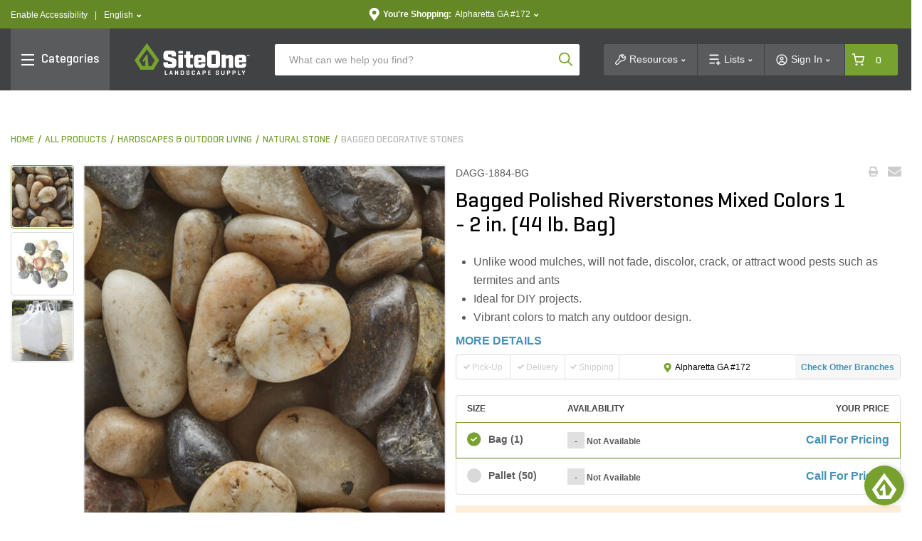

--- FILE ---
content_type: text/html;charset=UTF-8
request_url: https://www.siteone.com/en/dagg-1884-bg-bagged-polished-riverstones-mixed-colors-1-2-in-44-lb-bag/p/632269
body_size: 138766
content:
<!DOCTYPE html>
<html lang="en">
<head>
<title>Bagged Polished Riverstones Mixed Colors 1 - 2 in. (44 lb. Bag) | SiteOne US</title>
<meta http-equiv="Content-Type" content="text/html; charset=utf-8"/>
<meta http-equiv="X-UA-Compatible" content="IE=edge">
<meta charset="utf-8">
<meta name="viewport" content="width=device-width, initial-scale=1, user-scalable=no">
<meta name="com.silverpop.brandeddomains" content="www.pages02.net,info.siteone.com,siteone.com,web.qa.siteone.com,www.johndeerelandscapes.com,www.siteone.com,sio-d-www.ms.ycs.io,sio-q-www.ms.ycs.io,sio-q2-www.ms.ycs.io,sio-s-www.ms.ycs.io,test.siteone.com" />
<meta name="format-detection" content="telephone=no">
<meta name="facebook-domain-verification" content="n4x4uwnap8jc0vgji0hephpw4c7i3g" />
<meta name="keywords">
<meta name="description" content="Bagged Polished Riverstones Mixed Colors 1 - 2 in. (44 lb. Bag) Mixed Polished Pebbles feature some grays, tans, and creams in random sizes and shapes. These natural beach pebbles are perfect for landscaping projects to keep weeds down, for water features and fountains, and wandering natural pathways.">
<meta name="robots" content="index,follow">
<meta property="og:url" content="https://www.siteone.com/en/dagg-1884-bg-bagged-polished-riverstones-mixed-colors-1-2-in-44-lb-bag/p/632269">
<meta property="og:type" content="product">
<meta property="og:site_name" content="SiteOne Landscape Supply">
<meta property="og:locale" content="en_US">
<meta property="og:title" content="Bagged Polished Riverstones Mixed Colors 1 - 2 in. (44 lb. Bag)">
<meta property="og:description" content="Bagged Polished Riverstones Mixed Colors 1 - 2 in. (44 lb. Bag) Mixed Polished Pebbles feature some grays, tans, and creams in random sizes and shapes. These natural beach pebbles are perfect for landscaping projects to keep weeds down, for water features and fountains, and wandering natural pathways.">
<meta property="og:image" content="https://www.siteone.com/medias/sys_master/PimProductImages/assets/ProductAssets/US/Border%20Concepts/itemImage/240563/image-thumb__240563__thumbnail/632269-1.82f98a6d/632269-1.82f98a6d.jpg">
<link rel="shortcut icon" type="image/x-icon" media="all" href="/_ui/responsive/theme-lambda/images/favicon.ico" />
<link rel="alternate" href="https://www.siteone.com/en/dagg-1884-bg-bagged-polished-riverstones-mixed-colors-1-2-in-44-lb-bag/p/632269" hreflang="en" />
<link rel="alternate" href="https://www.siteone.com/es/dagg-1884-bg-bagged-polished-riverstones-mixed-colors-1-2-in-44-lb-bag/p/632269" hreflang="es" />
<link rel="alternate" href="https://www.siteone.com/en/dagg-1884-bg-bagged-polished-riverstones-mixed-colors-1-2-in-44-lb-bag/p/632269" hreflang="x-default" />
<link rel="canonical" href="https://www.siteone.com/en/dagg-1884-bg-bagged-polished-riverstones-mixed-colors-1-2-in-44-lb-bag/p/632269"/>
<link rel="stylesheet" type="text/css" media="all" href="/_ui/responsive/theme-lambda/css/style.css?v=20260122 1827"/>
<link rel="preload" type="text/css" media="all" href="/_ui/responsive/theme-lambda/css/addons.css?v=20260122 1827" as="style" onload="this.onload=null;this.rel='stylesheet'"/>
<noscript><link rel="stylesheet" type="text/css" media="all" href="/_ui/responsive/theme-lambda/css/addons.css?v=20260122 1827"/></noscript><script type="text/javascript" src="/_ui/responsive/common/js/jquery-3.5.1.min.js"></script><script src="https://www.sc.pages02.net/lp/static/js/iMAWebCookie.js?1fc719b-1047cb0959a-f528764d624db129b32c21fbca0cb8d6&h=www.pages02.net" type="text/javascript"></script><script type="text/javascript">
   var oldURL = document.referrer;
   var rPath = oldURL.substring(oldURL.lastIndexOf('/') + 1);
   var analytics = {};
   var channel = 'Hardscapes & Outdoor Living';
   var _AAData = {};
   var digitalData = {};
   _AAData.page = {};
   _AAData.language = {};
   var fireSearchLandingPage = false;
   
   _AAData.page.pageName = channel != "" ? 'Hardscapes & Outdoor Living:Product Details' : 'Product Details';
   
   
   _AAData.visitorStatus = 'not logged in';
   _AAData.agentID='';
   _AAData.pEmail = '';
    _AAData.pAccount = '';
    _AAData.pArea = '';
    _AAData.pRegion = '';
   
   _AAData.page.template = 'product detail';
   _AAData.channel = channel;
   if($('html').attr('lang')==='en'){
   _AAData.language.LanguageSelection = "english"; 
   }
   else if($('html').attr('lang')==='es'){
   _AAData.language.LanguageSelection = "spanish"; 
   }
    
   
   _AAData.productSKU = "632269";
  try{
   _satellite.track("dtm-event-user");
   }catch (e) {}
   
	_AAData.eventType = "prod-details"; 
	_AAData.productSearchTerm = "";
	_AAData.productSearchNoOfResults="";
	

  _AAData.storeNumber = "172";
  _AAData.storeState =  "GA";
   


  
  //POST PAGE EVENTS - Called after page load 
  function postPageEvent() {
	   
	  
	  if (window.location.pathname == '/login'){
		 try{
		  _satellite.track("dtm-event-user"); 
	  	}catch (e) {}
	  }
  
	   

   var eventType = [
   
   ];

      
     for(var i=0;i<eventType.length;++i){
        if(document.referrer.indexOf(eventType[i].referrer) > 0){
               
         _AAData.userStoreNumber = "172";
	     _AAData.userStoreState =  "GA";
          
        	  _AAData.userType = "returning";
        	 
          _AAData.eventType = eventType[i].eventType;
        try{
          _satellite.track("dtm-event-user"); 
        	}catch (e) {}
          
        }
     }
     
  } 

    </script><script src="//assets.adobedtm.com/launch-EN5dfbd141e22f428c9d7b74e9899499cb.min.js" async></script><script>
    (function(w,d,s,l,i){w[l]=w[l]||[];w[l].push({'gtm.start':new Date().getTime(),event:'gtm.js'});var f=d.getElementsByTagName(s)[0],j=d.createElement(s),dl=l!='dataLayer'?'&l='+l:'';j.async=true;j.src='https://www.googletagmanager.com/gtm.js?id='+i+dl;f.parentNode.insertBefore(j,f);})(window,document,'script','dataLayer','GTM-PNGWQJS');
</script><script> 
var dataLayer = dataLayer || []; 

dataLayer.push({
	'event': 'page_view',
	'page_location': 'https://www.siteone.com/en/dagg-1884-bg-bagged-polished-riverstones-mixed-colors-1-2-in-44-lb-bag/p/632269',
	'page_title' : 'Bagged Polished Riverstones Mixed Colors 1 - 2 in. (44 lb. Bag) | SiteOne US',
	'page_referrer' : '',
	'page_type' : 'Hardscapes & Outdoor Living:Product Details',
	'user_id': ''
});

var ga4analytics = {
	currency: "USD",
	
			isloggedin: false,
			visitor_status: 'guest',
			account_classification: '',
		
};


var pixelTagParams = {
	event: "pixel_remark",
	br_pageview_params:  
	{
		br_user_id: "",
		br_page_type: "other"
	}  
}
$(document).ready(function() {
	/* start event login */
	$(document).on("submit", "#loginForm", function(e){
		$.cookie('submitlogin', "login", {path:'/'});
	});
	var loginErrorMsg = $("#loginErrorMsg").val();
	if($.cookie("submitlogin") === "login" && (loginErrorMsg == null || loginErrorMsg.trim() == "")){
		ACC.ga4analytics.login();
   		$.cookie("submitlogin", null, { path: '/' });
	}else{
		$.cookie("submitlogin", null, { path: '/' });
	}
	
	/* end event login */
	/* start event view_item */
	
			   	 		var productPrice = 0;
			   		
	    
		ACC.ga4analytics.view_item(
			'632269',
			'Bagged Polished Riverstones Mixed Colors 1 - 2 in. (44 lb. Bag)',
			productPrice,
			'',
			'Hardscapes &amp; Outdoor Living',
			'Natural Stone',
			'Bagged Decorative Stones'
		);
	
	/* end event view_item */
	/* start event view_item_list */
	
	/* end event view_item_list */
	/* start event purchase */
	
	/* end event purchase */

	/* Pixel Implementation */
	pixelTagParams.br_pageview_params.br_user_id = uuidv4();
	
    if ($('.page-siteonehomepage').length || $(".page-siteonecanada").length) { //homepage or landing pages
        pixelTagParams.br_pageview_params.br_page_type = "homepage";
    }
    else if ($('.page-productGrid').length || $('.page-template-pages-category-categoryLandingPage').length || $('.template-pages-category-categoryLandingPage').length) { //category listing pages and category product listing pages
        pixelTagParams.br_pageview_params.br_page_type = "category";

		//getting category code and name productDetails
    }
    else if ($('.page-searchGrid').length || $('.page-searchEmpty').length) { //search listing pages
        pixelTagParams.br_pageview_params.br_page_type = "search";
		//getting search data productDetails
    }
    else if ($('.page-productDetails').length) { //product, product bundle, product collection or sku set pages
        pixelTagParams.br_pageview_params.br_page_type = "product";

        //getting product data
		
			pixelTagParams.br_pageview_params.br_ptype_params =
			{
				br_product_id: 'DAGG-1884-BG',
				br_product_name: 'Bagged Polished Riverstones Mixed Colors 1 - 2 in. (44 lb. Bag)',
				br_product_sku_id: '632269'
			}
		
    }
    else if ($('.template-pages-article-articleLandingPage').length) { //content Page
        pixelTagParams.br_pageview_params.br_page_type = "content";
    }
	else if($('.page-siteOneCheckoutPage').length){ //checkout page
		pixelTagParams.br_pageview_params.br_page_type = "other";
		pixelTagParams.br_pageview_params.br_ptype_params =
			{
				br_is_conversion: false
			}
	}
	else if($('.page-orderSummaryPage').length){ //review and checkout page
		pixelTagParams.br_pageview_params.br_page_type = "other";
		pixelTagParams.br_pageview_params.br_ptype_params =
			{
				br_is_conversion: false
			}
	}
    dataLayer.push(pixelTagParams);
    //console.log("pixelTagParams: ", pixelTagParams);
	/* ./Pixel Implementation */
});
</script>
<script>(window.BOOMR_mq=window.BOOMR_mq||[]).push(["addVar",{"rua.upush":"false","rua.cpush":"true","rua.upre":"false","rua.cpre":"true","rua.uprl":"false","rua.cprl":"false","rua.cprf":"false","rua.trans":"SJ-3210339c-fc64-4db9-ac53-f68fa8e705f6","rua.cook":"false","rua.ims":"false","rua.ufprl":"false","rua.cfprl":"true","rua.isuxp":"false","rua.texp":"norulematch","rua.ceh":"false","rua.ueh":"false","rua.ieh.st":"0"}]);</script>
                              <script>!function(e){var n="https://s.go-mpulse.net/boomerang/";if("False"=="True")e.BOOMR_config=e.BOOMR_config||{},e.BOOMR_config.PageParams=e.BOOMR_config.PageParams||{},e.BOOMR_config.PageParams.pci=!0,n="https://s2.go-mpulse.net/boomerang/";if(window.BOOMR_API_key="D4JSY-FEXF9-UCF6H-DXN5X-JSFKM",function(){function e(){if(!o){var e=document.createElement("script");e.id="boomr-scr-as",e.src=window.BOOMR.url,e.async=!0,i.parentNode.appendChild(e),o=!0}}function t(e){o=!0;var n,t,a,r,d=document,O=window;if(window.BOOMR.snippetMethod=e?"if":"i",t=function(e,n){var t=d.createElement("script");t.id=n||"boomr-if-as",t.src=window.BOOMR.url,BOOMR_lstart=(new Date).getTime(),e=e||d.body,e.appendChild(t)},!window.addEventListener&&window.attachEvent&&navigator.userAgent.match(/MSIE [67]\./))return window.BOOMR.snippetMethod="s",void t(i.parentNode,"boomr-async");a=document.createElement("IFRAME"),a.src="about:blank",a.title="",a.role="presentation",a.loading="eager",r=(a.frameElement||a).style,r.width=0,r.height=0,r.border=0,r.display="none",i.parentNode.appendChild(a);try{O=a.contentWindow,d=O.document.open()}catch(_){n=document.domain,a.src="javascript:var d=document.open();d.domain='"+n+"';void(0);",O=a.contentWindow,d=O.document.open()}if(n)d._boomrl=function(){this.domain=n,t()},d.write("<bo"+"dy onload='document._boomrl();'>");else if(O._boomrl=function(){t()},O.addEventListener)O.addEventListener("load",O._boomrl,!1);else if(O.attachEvent)O.attachEvent("onload",O._boomrl);d.close()}function a(e){window.BOOMR_onload=e&&e.timeStamp||(new Date).getTime()}if(!window.BOOMR||!window.BOOMR.version&&!window.BOOMR.snippetExecuted){window.BOOMR=window.BOOMR||{},window.BOOMR.snippetStart=(new Date).getTime(),window.BOOMR.snippetExecuted=!0,window.BOOMR.snippetVersion=12,window.BOOMR.url=n+"D4JSY-FEXF9-UCF6H-DXN5X-JSFKM";var i=document.currentScript||document.getElementsByTagName("script")[0],o=!1,r=document.createElement("link");if(r.relList&&"function"==typeof r.relList.supports&&r.relList.supports("preload")&&"as"in r)window.BOOMR.snippetMethod="p",r.href=window.BOOMR.url,r.rel="preload",r.as="script",r.addEventListener("load",e),r.addEventListener("error",function(){t(!0)}),setTimeout(function(){if(!o)t(!0)},3e3),BOOMR_lstart=(new Date).getTime(),i.parentNode.appendChild(r);else t(!1);if(window.addEventListener)window.addEventListener("load",a,!1);else if(window.attachEvent)window.attachEvent("onload",a)}}(),"".length>0)if(e&&"performance"in e&&e.performance&&"function"==typeof e.performance.setResourceTimingBufferSize)e.performance.setResourceTimingBufferSize();!function(){if(BOOMR=e.BOOMR||{},BOOMR.plugins=BOOMR.plugins||{},!BOOMR.plugins.AK){var n="true"=="true"?1:0,t="",a="clqsflqxhzni62lvpyba-f-e506578ae-clientnsv4-s.akamaihd.net",i="false"=="true"?2:1,o={"ak.v":"39","ak.cp":"763243","ak.ai":parseInt("433583",10),"ak.ol":"0","ak.cr":8,"ak.ipv":4,"ak.proto":"h2","ak.rid":"ff6b79ff","ak.r":47358,"ak.a2":n,"ak.m":"dsca","ak.n":"essl","ak.bpcip":"18.225.34.0","ak.cport":60312,"ak.gh":"23.208.24.240","ak.quicv":"","ak.tlsv":"tls1.3","ak.0rtt":"","ak.0rtt.ed":"","ak.csrc":"-","ak.acc":"","ak.t":"1769307650","ak.ak":"hOBiQwZUYzCg5VSAfCLimQ==Mu+P71SzOX23Xd84grq3J1uzIqOkNbFbsMMqfFd0/FX6A1/K/fTKq/aHRC9tDxcJd3Y265K3ioRidvwjQvZgm/eB87QJ26u4tQXk6EwcP+sue2XpmGutRoZqeNFHvlhOjFtwCMyN1BDOaL+s+VyZKM9St/FZKWZxYU4qyynpThkJ+qc2XfSoFJ6YLRCJqSihDobiYr+TBCe7ydOyHhf1ybN/e5PxjlkAWUa5wP/CpxKRe8krNJB8zF0i+qfbN1t1bjXrSyf7S0pLr4vqGNftBF29HQHCBCm+nc0s7y9CPIvECXWN40/WF87hXqkfZUnJnfQEKBM8gA7uP/ZUGbxQopWhXAo4k/z+CVGYmFo/2G6BcUGTdVh7LaN4qERmNiWcH+4A9euVva+dxMAuUXwjxuajpYRj3ixPyIzfP0O2f3w=","ak.pv":"281","ak.dpoabenc":"","ak.tf":i};if(""!==t)o["ak.ruds"]=t;var r={i:!1,av:function(n){var t="http.initiator";if(n&&(!n[t]||"spa_hard"===n[t]))o["ak.feo"]=void 0!==e.aFeoApplied?1:0,BOOMR.addVar(o)},rv:function(){var e=["ak.bpcip","ak.cport","ak.cr","ak.csrc","ak.gh","ak.ipv","ak.m","ak.n","ak.ol","ak.proto","ak.quicv","ak.tlsv","ak.0rtt","ak.0rtt.ed","ak.r","ak.acc","ak.t","ak.tf"];BOOMR.removeVar(e)}};BOOMR.plugins.AK={akVars:o,akDNSPreFetchDomain:a,init:function(){if(!r.i){var e=BOOMR.subscribe;e("before_beacon",r.av,null,null),e("onbeacon",r.rv,null,null),r.i=!0}return this},is_complete:function(){return!0}}}}()}(window);</script></head>
<body class="page-productDetails pageType-ProductPage template-pages-product-productLayout2Page  smartedit-page-uid-productDetails smartedit-page-uuid-eyJpdGVtSWQiOiJwcm9kdWN0RGV0YWlscyIsImNhdGFsb2dJZCI6InNpdGVvbmVDb250ZW50Q2F0YWxvZyIsImNhdGFsb2dWZXJzaW9uIjoiT25saW5lIn0= smartedit-catalog-version-uuid-siteoneContentCatalog/Online  language-en">
<input type="hidden" class="pagename" value="Product Details"/>
<input type="hidden" class="headingname" value=""/>
<div class="branding-mobile hidden-xs hidden-sm hidden-md hidden-lg">
<div class="js-mobile-logo">
</div>
<div class="site-logo-print">
<svg xmlns="http://www.w3.org/2000/svg" width="162" height="45" viewBox="0 0 162 45" fill="none" class="">
<path d="M78.1907 11.8153H72.1818V16.3491H69.6763V21.0239H72.1818V31.4365C72.1818 33.096 73.5267 34.441 75.1862 34.441H81.8351V29.7662H78.1907V21.0239H81.8351V16.3491H78.1907V11.8153Z" fill="#414244"/>
<path d="M53.2651 20.59C46.8548 19.0715 46.9633 18.681 46.9633 18.681V16.0995H52.0503V18.681H58.3412V15.2427C58.3412 12.7914 56.3455 10.7957 53.8942 10.7957H45.1627C42.7114 10.7957 40.7157 12.7914 40.7157 15.2427V19.8091C40.7157 19.8091 40.2168 22.8786 43.8829 23.9958C48.4709 25.395 52.5709 26.6315 52.5709 26.6315V29.3757H47.1368V26.7508H40.7157V29.9939C40.7157 32.4452 42.7114 34.4409 45.1627 34.4409H54.2629C56.7142 34.4409 58.7099 32.4452 58.7099 29.9939V24.4513C58.7099 24.4513 58.7642 21.8916 53.2651 20.59Z" fill="#414244"/>
<path d="M68.0163 16.3491H61.4868V34.4301H68.0163V16.3491Z" fill="#414244"/>
<path d="M68.0163 11.208H61.4868V14.6679H68.0163V11.208Z" fill="#414244"/>
<path d="M95.2733 16.3491H87.4638C85.2511 16.3491 83.4507 18.1495 83.4507 20.3622V30.5254C83.4507 32.7381 85.2511 34.5385 87.4638 34.5385H95.2733C97.486 34.5385 99.2865 32.7381 99.2865 30.5254V28.5405H93.6355V29.7661C93.6355 30.1783 92.5942 30.1566 92.5942 30.1566H90.2297C89.8609 30.1783 89.5464 29.9071 89.5247 29.5383C89.5247 29.4841 89.5247 29.4299 89.5355 29.3648V26.9135H99.2865V20.3514C99.2756 18.1496 97.486 16.3491 95.2733 16.3491ZM93.5162 23.6813H89.4596V21.2516C89.4596 20.6768 89.8609 20.59 90.3815 20.59H92.6918C93.1148 20.5791 93.4619 20.8937 93.5053 21.3059L93.5162 23.6813Z" fill="#414244"/>
<path d="M134.147 16.3491C132.065 16.5334 130.015 16.989 128.062 17.7157V16.3491H122.097V34.5277H128.062V22.0651L130.514 21.2733C132.282 20.5792 132.195 22.6183 132.195 22.6183V34.5277H138.16V20.3622C138.16 18.1387 136.36 16.3491 134.147 16.3491Z" fill="#414244"/>
<path d="M146.501 26.9244H156.252V20.3622C156.252 18.1495 154.452 16.3491 152.239 16.3491H144.43C142.217 16.3491 140.417 18.1495 140.417 20.3622V30.5254C140.417 32.7381 142.206 34.5385 144.43 34.5385H152.239C154.452 34.5385 156.252 32.7381 156.252 30.5254V28.5405H150.601V29.7661C150.601 30.1783 149.56 30.1566 149.56 30.1566H147.196C146.827 30.1783 146.512 29.9071 146.491 29.5383C146.491 29.4841 146.491 29.419 146.501 29.3648V26.9244ZM146.447 23.6813V21.2516C146.447 20.6768 146.848 20.59 147.369 20.59H149.679C150.102 20.5791 150.45 20.8937 150.482 21.3059V23.6704L146.447 23.6813Z" fill="#414244"/>
<path d="M115.535 10.7957H105.936C103.625 10.7957 101.749 12.6721 101.749 14.9824V30.2325C101.749 32.5428 103.625 34.4192 105.936 34.4192H115.535C117.845 34.4192 119.722 32.5428 119.722 30.2325V14.9824C119.732 12.6721 117.856 10.7957 115.535 10.7957ZM113.778 29.3648H107.931V16.3491H113.778V29.3648Z" fill="#414244"/>
<path d="M43.9156 43.2267H46.0198C46.1825 43.2267 46.2584 43.2809 46.2584 43.4327V43.9642C46.2584 44.1161 46.1825 44.1812 46.0198 44.1812H42.831C42.69 44.1812 42.6357 44.1052 42.6357 43.9642V38.6278C42.6357 38.4759 42.6899 38.4108 42.8635 38.4108H43.6878C43.8614 38.4108 43.9156 38.4759 43.9156 38.6278V43.2267Z" fill="#414244"/>
<path d="M51.6815 38.4001C51.8225 38.3892 51.9527 38.476 51.9852 38.617L53.7423 43.9643C53.7857 44.1053 53.7314 44.1812 53.5687 44.1812H52.7228C52.5926 44.1921 52.4733 44.1053 52.4516 43.9643L52.1262 42.9231H50.3691L50.0436 43.9643C50.022 44.0944 49.8918 44.1921 49.7616 44.1812H48.9916C48.818 44.1812 48.7638 44.1053 48.8072 43.9643L50.5751 38.617C50.5968 38.476 50.727 38.3892 50.868 38.4001H51.6815ZM51.5188 41.0792C51.3887 40.5694 51.3019 40.0596 51.2477 39.539C51.226 39.6474 51.0741 40.7212 50.9548 41.0792L50.6294 42.0337H51.8333L51.5188 41.0792Z" fill="#414244"/>
<path d="M61.3137 43.9641C61.3137 44.1051 61.2595 44.181 61.0859 44.181H60.3375C60.2182 44.181 60.164 44.1594 60.1206 44.0835L58.2984 41.2742C58.1466 41.0573 58.0272 40.8295 57.9188 40.5909V43.975C57.9188 44.116 57.8646 44.1919 57.6911 44.1919H56.9426C56.7691 44.1919 56.7148 44.1268 56.7148 43.975V38.6277C56.7148 38.4867 56.7691 38.4107 56.9426 38.4107H57.6911C57.767 38.3999 57.8429 38.4324 57.8863 38.4975L59.7844 41.4261C59.9037 41.6213 60.0122 41.8165 60.1098 42.0226V38.6277C60.1098 38.4867 60.164 38.4107 60.3375 38.4107H61.0859C61.2595 38.4107 61.3137 38.4758 61.3137 38.6277V43.9641Z" fill="#414244"/>
<path d="M65.0014 44.1812C64.8495 44.1812 64.8062 44.1052 64.8062 43.9642V38.6278C64.8062 38.4759 64.8603 38.4108 65.0339 38.4108H67.0947C68.8085 38.4108 69.405 39.0833 69.405 39.7883V42.7928C69.405 43.5087 68.8085 44.1703 67.0947 44.1703L65.0014 44.1812ZM66.0752 39.3545V43.2267H67.0839C67.7238 43.2267 68.1143 43.0098 68.1143 42.5868V39.9836C68.1143 39.5606 67.7238 39.3436 67.0839 39.3436L66.0752 39.3545Z" fill="#414244"/>
<path d="M75.8041 39.8751C75.8041 39.4629 75.4896 39.2677 74.8822 39.2677C74.2748 39.2677 73.9603 39.4629 73.9603 39.8751V40.0052C73.9711 40.233 74.1229 40.4174 74.3507 40.4608L75.9993 40.9814C76.6393 41.1874 77.1165 41.5779 77.1165 42.207V42.8578C77.1165 43.5737 76.5634 44.2462 74.8713 44.2462C73.1793 44.2462 72.6152 43.5737 72.6152 42.8578V42.3263C72.6152 42.1745 72.6803 42.1094 72.843 42.1094H73.6348C73.8083 42.1094 73.8626 42.1745 73.8626 42.3263V42.706C73.8626 43.1181 74.2205 43.3134 74.8605 43.3134C75.5004 43.3134 75.8584 43.1181 75.8584 42.706V42.4348C75.8584 42.0877 75.4787 41.9467 75.0557 41.8057L73.5914 41.3068C73.1034 41.155 72.7671 40.7211 72.7346 40.2113V39.7123C72.7346 38.9965 73.2227 38.324 74.8822 38.324C76.5417 38.324 77.0623 38.9965 77.0623 39.7123V40.0594C77.0623 40.2004 76.9972 40.2764 76.8237 40.2764H76.0319C75.8692 40.2764 75.815 40.2113 75.815 40.0594L75.8041 39.8751Z" fill="#414244"/>
<path d="M84.7092 42.8578C84.7092 43.5737 84.1995 44.2462 82.4857 44.2462C80.772 44.2462 80.2622 43.5737 80.2622 42.8578V39.7123C80.2622 38.9965 80.772 38.324 82.4857 38.324C84.1995 38.324 84.7092 38.9965 84.7092 39.7123V40.1245C84.7092 40.2764 84.655 40.3415 84.4923 40.3415H83.7114C83.5378 40.3415 83.4727 40.2872 83.4727 40.1245V39.9184C83.4727 39.4954 83.1473 39.2785 82.5074 39.2785C81.8783 39.2785 81.5529 39.4954 81.5529 39.9184V42.6518C81.5529 43.0748 81.8783 43.2917 82.5074 43.2917C83.1365 43.2917 83.4727 43.0748 83.4727 42.6518V42.3263C83.4727 42.1745 83.5378 42.1094 83.7114 42.1094H84.4923C84.655 42.1094 84.7092 42.1636 84.7092 42.3263V42.8578Z" fill="#414244"/>
<path d="M90.2841 38.3998C90.4251 38.3781 90.5552 38.4757 90.5877 38.6167L92.3449 43.964C92.3883 44.105 92.3341 44.181 92.1714 44.181H91.3253C91.1951 44.1918 91.0758 44.105 91.0541 43.964L90.7179 42.9228H88.9608L88.6354 43.964C88.6137 44.0942 88.4835 44.1918 88.3534 44.181H87.5941C87.4206 44.181 87.3664 44.105 87.4097 43.964L89.1777 38.6167C89.1994 38.4757 89.3296 38.3781 89.4706 38.3998H90.2841ZM90.1214 41.0789C89.9912 40.5691 89.9044 40.0593 89.8502 39.5387C89.8285 39.6472 89.6766 40.721 89.5573 41.0789L89.2319 42.0334H90.4359L90.1214 41.0789Z" fill="#414244"/>
<path d="M96.5968 42.1311V43.9533C96.5968 44.1052 96.5426 44.1703 96.369 44.1703H95.5447C95.3712 44.1703 95.3169 44.1052 95.3169 43.9533V38.6169C95.3169 38.465 95.3712 38.3999 95.5447 38.3999H97.5296C99.2434 38.3999 99.8182 39.0724 99.8182 39.7883V40.7428C99.8182 41.4587 99.2434 42.1311 97.5296 42.1311H96.5968ZM96.5968 39.3544V41.1766H97.5296C98.1587 41.1766 98.5492 40.9597 98.5492 40.5476V39.9835C98.5492 39.5605 98.1587 39.3436 97.5296 39.3436L96.5968 39.3544Z" fill="#414244"/>
<path d="M103.202 44.1809C103.029 44.1809 102.975 44.1159 102.975 43.964V38.6384C102.975 38.4866 103.029 38.4215 103.202 38.4215H106.435C106.597 38.4215 106.673 38.4757 106.673 38.6276V39.159C106.673 39.3109 106.597 39.376 106.435 39.376H104.254V40.7535H106.283C106.456 40.7535 106.521 40.8077 106.521 40.9596V41.4693C106.521 41.6103 106.445 41.6754 106.283 41.6754H104.254V43.259H106.532C106.706 43.259 106.771 43.3133 106.771 43.4651V43.9966C106.771 44.1484 106.706 44.2135 106.532 44.2135L103.202 44.1809Z" fill="#414244"/>
<path d="M117.021 39.8749C117.021 39.4628 116.706 39.2675 116.099 39.2675C115.491 39.2675 115.166 39.4628 115.166 39.8749V40.0051C115.177 40.2329 115.339 40.4172 115.556 40.4606L117.205 40.9812C117.845 41.1873 118.322 41.5778 118.322 42.2069V42.8577C118.322 43.5736 117.769 44.246 116.066 44.246C114.374 44.246 113.81 43.5736 113.81 42.8577V42.3262C113.81 42.1743 113.875 42.1093 114.038 42.1093H114.83C115.003 42.1093 115.057 42.1743 115.057 42.3262V42.7058C115.057 43.118 115.415 43.3132 116.055 43.3132C116.695 43.3132 117.053 43.118 117.053 42.7058V42.4347C117.053 42.0876 116.674 41.9466 116.251 41.8056L114.786 41.3175C114.298 41.1656 113.962 40.7318 113.929 40.222V39.7231C113.929 39.0072 114.417 38.3347 116.077 38.3347C117.736 38.3347 118.257 39.0072 118.257 39.7231V40.0702C118.257 40.2112 118.192 40.2871 118.018 40.2871H117.227C117.064 40.2871 117.01 40.222 117.01 40.0702L117.021 39.8749Z" fill="#414244"/>
<path d="M122.813 42.6627C122.813 43.0857 123.192 43.3026 123.821 43.3026C124.451 43.3026 124.852 43.0857 124.852 42.6627V38.6278C124.852 38.4759 124.906 38.4108 125.08 38.4108H125.904C126.077 38.4108 126.121 38.4759 126.121 38.6278V42.8687C126.121 43.5846 125.535 44.2571 123.821 44.2571C122.108 44.2571 121.522 43.5846 121.522 42.8687V38.6278C121.522 38.4759 121.587 38.4108 121.761 38.4108H122.585C122.748 38.4108 122.813 38.4759 122.813 38.6278V42.6627Z" fill="#414244"/>
<path d="M130.839 42.1311V43.9533C130.839 44.1052 130.785 44.1703 130.612 44.1703H129.787C129.614 44.1703 129.56 44.1052 129.56 43.9533V38.6169C129.56 38.465 129.614 38.3999 129.787 38.3999H131.772C133.486 38.3999 134.061 39.0724 134.061 39.7883V40.7428C134.061 41.4587 133.486 42.1311 131.772 42.1311H130.839ZM130.839 39.3544V41.1766H131.772C132.412 41.1766 132.792 40.9597 132.792 40.5476V39.9835C132.792 39.5605 132.401 39.3436 131.772 39.3436L130.839 39.3544Z" fill="#414244"/>
<path d="M138.497 42.1311V43.9533C138.497 44.1052 138.442 44.1703 138.269 44.1703H137.445C137.271 44.1703 137.217 44.1052 137.217 43.9533V38.6169C137.217 38.465 137.271 38.3999 137.445 38.3999H139.43C141.143 38.3999 141.718 39.0724 141.718 39.7883V40.7428C141.718 41.4587 141.143 42.1311 139.43 42.1311H138.497ZM138.497 39.3544V41.1766H139.43C140.069 41.1766 140.449 40.9597 140.449 40.5476V39.9835C140.449 39.5605 140.059 39.3436 139.43 39.3436L138.497 39.3544Z" fill="#414244"/>
<path d="M146.154 43.2267H148.259C148.421 43.2267 148.497 43.2809 148.497 43.4327V43.9642C148.497 44.1161 148.421 44.1812 148.259 44.1812H145.07C144.929 44.1812 144.875 44.1052 144.875 43.9642V38.6278C144.875 38.4759 144.929 38.4108 145.102 38.4108H145.927C146.1 38.4108 146.154 38.4759 146.154 38.6278V43.2267Z" fill="#414244"/>
<path d="M152.478 40.5584C152.532 40.6886 152.629 40.9706 152.64 41.0031C152.684 40.8513 152.738 40.6994 152.814 40.5584L153.812 38.6169C153.866 38.4976 153.931 38.3999 154.083 38.3999H154.896C155.059 38.3999 155.146 38.4759 155.07 38.6169L153.28 41.9685V43.9642C153.28 44.1052 153.226 44.1811 153.052 44.1811H152.228C152.055 44.1811 151.989 44.116 151.989 43.9642V42.1095L150.189 38.6169C150.124 38.4867 150.189 38.3999 150.352 38.3999H151.285C151.415 38.3999 151.534 38.4867 151.567 38.6169L152.478 40.5584Z" fill="#414244"/>
<path d="M23.4592 32.2933H20.1294C19.9558 32.2933 19.8148 32.1632 19.7931 31.9896L18.5132 16.7937C18.4915 16.6202 18.3505 16.4901 18.177 16.4901H17.0381C16.9296 16.4901 16.8212 16.5443 16.7561 16.6311L11.4088 24.2236C11.3329 24.332 11.322 24.4839 11.3979 24.5923L12.168 25.8722C12.2657 26.0349 12.4826 26.0892 12.6453 25.9807C12.6453 25.9807 12.6453 25.9807 12.6561 25.9807L14.8688 24.549C15.0315 24.4513 15.2376 24.4947 15.346 24.6465C15.3894 24.7116 15.4111 24.7876 15.4003 24.8743L15.1183 31.9788C15.0966 32.1523 14.9556 32.2825 14.782 32.2825H11.5932C11.4739 32.2825 11.3654 32.2174 11.3003 32.1198L6.5821 24.2994C6.50617 24.1801 6.51704 24.0283 6.60381 23.9198L17.2659 9.33135C17.3744 9.1795 17.5913 9.14696 17.7431 9.25542C17.7757 9.27711 17.7974 9.29881 17.8191 9.33135L28.4811 23.9198C28.557 24.0283 28.5679 24.1801 28.5028 24.2994L23.7846 32.1198C23.687 32.2391 23.5785 32.3041 23.4592 32.2933ZM17.2442 0.719266L0.486395 23.6813C0.399623 23.7897 0.399679 23.9415 0.475604 24.0609L8.52365 37.1091C8.58873 37.2067 8.69715 37.2718 8.81646 37.2718H26.4528C26.5721 37.2718 26.6806 37.2067 26.7457 37.1091L34.5985 24.0609C34.6744 23.9415 34.6636 23.7897 34.5768 23.6813L17.8082 0.719266C17.6997 0.567416 17.4828 0.534869 17.331 0.643333C17.2876 0.65418 17.2659 0.686727 17.2442 0.719266Z" fill="#77A12E"/>
<path d="M158.704 16.4467V16.7721H158.075V18.3991H157.684V16.7721H157.066V16.4467H158.704ZM160.819 18.3991L160.743 17.2494C160.732 17.0975 160.732 16.924 160.732 16.7071H160.71C160.656 16.8806 160.602 17.1084 160.548 17.2928L160.19 18.3774H159.788L159.441 17.2602C159.409 17.1192 159.344 16.8806 159.3 16.7071H159.279C159.279 16.8914 159.268 17.0758 159.268 17.2494L159.192 18.3991H158.823L158.964 16.4467H159.55L159.886 17.4012C159.94 17.5639 159.984 17.7267 160.016 17.9002H160.038C160.081 17.7267 160.135 17.5531 160.168 17.423L160.504 16.4576H161.068L161.209 18.41L160.819 18.3991Z" fill="#414244"/>
</svg>
</div>
</div>
<main data-currency-iso-code="USD" role="main">
<a href="#skip-to-content" class="skiptocontent" data-role="none">text.skipToContent</a>
<a href="#skiptonavigation" class="skiptonavigation" data-role="none">text.skipToNavigation</a>
<!-- /WEB-INF/tags/responsive/common/footer/ -->
<div class="yCmsContentSlot container">
</div><input type="hidden" id="unitUid" name="unitUid" value="">
<input type="hidden" id="emailaddres" name="emailaddres" value="">
<input type="hidden" id="accountGuid" name="accountGuid" value="">
<input type="hidden" id="customerHomeBranch" name="customerHomeBranch" value="">
<input type="hidden" id="customerArea" name="customerArea" value="">
<input type="hidden" id="customerRegion" name="customerRegion" value="">
<input type="hidden" id="mainAccountGUID" name="mainAccountGUID" value="">
<input type="hidden" id="mainAccountID" name="mainAccountID" value="">
<input type="hidden" id="mainAccountName" name="mainAccountName" value="">
<input type="hidden" id="trackBranch" name="trackBranch" value="172">
<input type="hidden" value="false" class="checkmixedcart"/>
<input type="hidden" id="loginErrorMsg" name="loginErrorMsg" value=" ">
<!-- SVG sprite -->
<svg xmlns="http://www.w3.org/2000/svg" style="position: absolute; width:0; height:0; overflow: hidden;" aria-hidden="true">
<defs>
<symbol id="flag-us" viewBox="0 0 170.08 113.39">
<defs><style>.cls-11{fill:url(#GradientFill_4);}.cls-12{fill:url(#GradientFill_5);}.cls-13{fill:url(#GradientFill_6);}.cls-14{fill:url(#GradientFill_4-2);}</style><linearGradient id="GradientFill_4" x1="-50.22" y1="56.69" x2="220.3" y2="56.69" gradientUnits="userSpaceOnUse">
<stop offset="0" stop-color="#d1d3d4"/>
<stop offset="0.24" stop-color="#ededee"/>
<stop offset="0.53" stop-color="#fbfdff"/>
<stop offset="0.76" stop-color="#ededee"/>
<stop offset="1" stop-color="#d1d3d4"/>
</linearGradient>
<linearGradient id="GradientFill_5" x1="28.15" y1="81.83" x2="255.32" y2="134.27" gradientUnits="userSpaceOnUse">
<stop offset="0" stop-color="#d32027"/>
<stop offset="0.47" stop-color="#ed1c24"/>
<stop offset="0.6" stop-color="#ed1c24"/>
<stop offset="1" stop-color="#d32027"/>
</linearGradient>
<linearGradient id="GradientFill_6" x1="86.37" y1="52.58" x2="-0.2" y2="8.47" gradientUnits="userSpaceOnUse">
<stop offset="0" stop-color="#194691"/>
<stop offset="0.34" stop-color="#194691"/>
<stop offset="0.69" stop-color="#1f60ad"/>
<stop offset="1" stop-color="#2d7ec2"/>
</linearGradient>
<linearGradient id="GradientFill_4-2" x1="37.57" y1="81.4" x2="162.37" y2="81.4" xlink:href="#GradientFill_4"/>
</defs>
<rect class="cls-11" width="170.08" height="113.39"/>
<path class="cls-12" d="M56.69,156H226.77v8.72H56.69V156Zm0-104.66H226.77v8.72H56.69V51.36Zm0,17.44H226.77v8.72H56.69V68.8Zm0,17.44H226.77V95H56.69V86.25Zm0,17.44H226.77v8.72H56.69v-8.72Zm0,17.44H226.77v8.72H56.69v-8.72Zm0,17.44H226.77v8.72H56.69Z" transform="translate(-56.69 -51.36)"/>
<rect class="cls-13" width="86.17" height="61.05"/>
<path class="cls-14" d="M136.28,68.56l-.78-2.42-.78,2.42h-2.54l2.05,1.49-.78,2.41L135.5,71l2.05,1.49-.78-2.41,2.05-1.49ZM65.33,57.81l2.05-1.49H64.85l-.78-2.41-.79,2.41H60.74l2.05,1.49L62,60.22l2.05-1.49,2.05,1.49-.78-2.41Zm14.29,0,2.05-1.49H79.13l-.78-2.41-.78,2.41H75l2.05,1.49-.78,2.41,2.05-1.49,2.05,1.49-.78-2.41Zm14.29,0L96,56.31H93.42l-.78-2.41-.78,2.41H89.31l2.05,1.49-.78,2.41,2.05-1.49,2.05,1.49-.78-2.41Zm14.29,0,2.05-1.49h-2.54l-.78-2.41-.78,2.41H103.6l2.05,1.49-.78,2.41,2.05-1.49L109,60.22l-.78-2.41ZM72.86,100.37l2.05-1.49H72.37l-.79-2.41-.78,2.41H68.27l2.05,1.49-.78,2.41,2.05-1.49,2.05,1.49-.78-2.41ZM71.59,100h0Zm1-11.48L74.63,87H72.09l-.78-2.41L70.52,87H68L70,88.48l-.78,2.41,2.05-1.49,2.05,1.49-.78-2.41Zm.07-11.83,2.05-1.49H72.16l-.78-2.41-.78,2.41H68.06l2.05,1.49-.78,2.41,2.05-1.49,2.05,1.49-.78-2.41Zm49.83-18.84,2.05-1.49H122l-.79-2.41-.78,2.41h-2.54l2.05,1.49-.78,2.41,2.05-1.49,2.05,1.49-.78-2.41Zm14.29,0,2.05-1.49h-2.54l-.78-2.41-.78,2.41h-2.54l2.05,1.49-.78,2.41,2.05-1.49,2.05,1.49-.78-2.41ZM86.94,76.65,89,75.15H86.45l-.78-2.41-.78,2.41H82.35l2.05,1.49-.78,2.41,2.05-1.49,2.05,1.49-.78-2.41Zm-.07,11.83L88.91,87H86.38l-.79-2.41L84.81,87H82.27l2.05,1.49-.79,2.41,2.05-1.49,2.05,1.49-.78-2.41Zm.28,11.9,2.05-1.49H86.66l-.78-2.41-.78,2.41H82.55l2.05,1.49-.78,2.41,2.05-1.49,2.05,1.49-.78-2.41ZM85.88,100h0Zm15.56.41,2.05-1.49h-2.54l-.78-2.41-.79,2.41H96.84l2.05,1.49-.78,2.41,2.05-1.49,2.05,1.49-.78-2.41Zm-.28-11.9L103.2,87h-2.54l-.78-2.41L99.09,87H96.56l2.05,1.49-.78,2.41,2.05-1.49,2.05,1.49-.79-2.41Zm.07-11.83,2.05-1.49h-2.54L100,72.74l-.78,2.41H96.63l2.05,1.49-.78,2.41L100,77.57,102,79.06l-.78-2.41ZM72.48,63.93l2.05-1.49H72L71.21,60l-.78,2.41H67.88l2.05,1.49-.78,2.41,2.05-1.49,2.05,1.49-.78-2.41Zm14.29,0,2.05-1.49H86.28L85.49,60l-.78,2.41H82.17l2.05,1.49-.78,2.41,2.05-1.49,2.05,1.49-.78-2.41Zm28.75,12.72,2.05-1.49H115l-.78-2.41-.78,2.41h-2.54L113,76.65l-.78,2.41,2.05-1.49,2.05,1.49-.78-2.41Zm-.07,11.83L117.49,87h-2.54l-.78-2.41L113.38,87h-2.54l2.05,1.49-.78,2.42,2.05-1.49,2.05,1.49-.78-2.41Zm.28,11.9,2.05-1.49h-2.54l-.78-2.41-.78,2.41h-2.54l2.05,1.49-.78,2.41,2.05-1.49,2.05,1.49-.78-2.41Zm14.29,0,2.05-1.49h-2.54l-.79-2.41L128,98.88h-2.54l2.05,1.49-.78,2.41,2.05-1.49,2.05,1.49-.78-2.41Zm-1.27-.41h0Zm1-11.48L131.77,87h-2.54l-.78-2.41L127.67,87h-2.54l2.05,1.49-.78,2.41,2.05-1.49,2.05,1.49-.78-2.41Zm.07-11.83,2.05-1.49h-2.54l-.78-2.41-.78,2.41H125.2l2.05,1.49-.78,2.41,2.05-1.49,2.05,1.49-.78-2.41ZM101,63.93l2.05-1.49h-2.54L99.78,60,99,62.44H96.46l2.05,1.49-.78,2.41,2.05-1.49,2.05,1.49L101,63.93Zm14.29,0,2.05-1.49h-2.54L114.07,60l-.78,2.41h-2.54l2.05,1.49L112,66.34l2.05-1.49,2.05,1.49-.78-2.41Zm14.29,0,2.05-1.49h-2.54L128.35,60l-.78,2.41H125l2.05,1.49-.79,2.41,2.05-1.49,2.05,1.49-.78-2.41ZM65.71,106.5,67.77,105H65.23l-.78-2.41L63.66,105H61.13l2.05,1.49-.78,2.41,2.05-1.49,2.05,1.49-.78-2.41ZM65.43,94.6l2.05-1.49H64.95l-.78-2.41-.78,2.41H60.84l2.05,1.49L62.11,97l2.05-1.49L66.21,97l-.78-2.41Zm.07-11.83,2.05-1.49H65l-.78-2.41-.79,2.41H60.92L63,82.77l-.78,2.41,2.05-1.49,2.05,1.49-.78-2.41Zm14.29,0,2.05-1.49H79.31l-.78-2.41-.78,2.41H75.2l2.05,1.49-.78,2.41,2.05-1.49,2.05,1.49-.78-2.41ZM79.72,94.6l2.05-1.49H79.23l-.78-2.41-.78,2.41H75.13l2.05,1.49L76.4,97l2.05-1.49L80.5,97l-.79-2.41ZM80,106.5,82.05,105H79.52l-.78-2.41L77.95,105H75.41l2.05,1.49-.78,2.41,2.05-1.49,2.05,1.49L80,106.5Zm14.29,0L96.34,105H93.8L93,102.59,92.23,105H89.7l2.05,1.49L91,108.91,93,107.42l2.05,1.49-.78-2.41ZM94,94.6l2.05-1.49H93.52l-.78-2.41L92,93.11H89.41l2.05,1.49L90.68,97l2.05-1.49L94.79,97,94,94.6Zm.07-11.83,2.05-1.49H93.59l-.79-2.41L92,81.28H89.49l2.05,1.49-.78,2.41,2.05-1.49,2.05,1.49-.78-2.41ZM65.33,70.05l2.05-1.49H64.85l-.78-2.42-.79,2.42H60.74l2.05,1.49L62,72.46,64.06,71l2.05,1.49-.78-2.41Zm14.29,0,2.05-1.49H79.14l-.78-2.42-.78,2.42H75l2.05,1.49-.78,2.41L78.35,71l2.05,1.49-.78-2.41Zm28.75,12.72,2.05-1.49h-2.54l-.78-2.41-.78,2.41h-2.54l2.05,1.49L105,85.18l2.05-1.49,2.05,1.49-.78-2.41Zm-.07,11.83,2.05-1.49h-2.54L107,90.7l-.78,2.41H103.7l2.05,1.49L105,97,107,95.52,109.07,97l-.78-2.41Zm.28,11.9,2.05-1.49h-2.54l-.78-2.41-.78,2.41H104L106,106.5l-.78,2.41,2.05-1.49,2.05,1.49-.78-2.41Zm14.29,0,2.05-1.49h-2.54l-.78-2.41-.78,2.41h-2.54l2.05,1.49-.78,2.41,2.05-1.49,2.05,1.49-.78-2.41Zm14.29,0L139.2,105h-2.54l-.78-2.41L135.1,105h-2.54l2.05,1.49-.78,2.41,2.05-1.49,2.05,1.49-.78-2.41ZM122.58,94.6l2.05-1.49h-2.54l-.78-2.41-.78,2.41H118L120,94.6,119.26,97l2.05-1.49L123.36,97l-.78-2.41Zm14.29,0,2.05-1.49h-2.54l-.78-2.41-.79,2.41h-2.54l2.05,1.49L133.54,97l2.05-1.49L137.65,97l-.78-2.41ZM122.65,82.77l2.05-1.49h-2.54l-.79-2.41-.79,2.41h-2.54l2.05,1.49-.78,2.41,2.05-1.49,2.05,1.49-.78-2.41Zm14.29,0L139,81.28h-2.54l-.78-2.41-.79,2.41h-2.54l2.05,1.49-.78,2.41,2.05-1.49,2.05,1.49-.78-2.41Zm-43-12.72L96,68.56H93.42l-.78-2.42-.78,2.42H89.31l2.05,1.49-.78,2.41L92.64,71l2.05,1.49-.78-2.41Zm14.29,0,2.05-1.49h-2.54l-.78-2.42-.79,2.42H103.6l2.05,1.49-.78,2.41L106.92,71,109,72.46l-.78-2.41Zm14.29,0,2.05-1.49H122l-.79-2.42-.78,2.42h-2.54l2.05,1.49-.78,2.41L121.21,71l2.05,1.49Z" transform="translate(-56.69 -51.36)"/>
</symbol>
</defs>
</svg>
<svg xmlns="http://www.w3.org/2000/svg" style="position: absolute; width:0; height:0; overflow: hidden;" aria-hidden="true">
<defs>
<symbol id="logoTM" viewBox="0 0 162 46">
<path d="M78.2557 12.2781H72.2195V16.8711H69.7026V21.607H72.2195V32.1556C72.2195 33.8368 73.5705 35.1993 75.2376 35.1993H81.9167V30.4634H78.2557V21.607H81.9167V16.8711H78.2557V12.2781Z" fill="#fff"/>
<path d="M53.2174 21.167C46.778 19.6287 46.887 19.2331 46.887 19.2331V16.6179H51.9971V19.2331H58.3166V15.7499C58.3166 13.2665 56.3118 11.2448 53.8494 11.2448H45.0783C42.6158 11.2448 40.611 13.2665 40.611 15.7499V20.3759C40.611 20.3759 40.1098 23.4855 43.7926 24.6173C48.4015 26.0347 52.5201 27.2874 52.5201 27.2874V30.0674H47.0613V27.4082H40.611V30.6937C40.611 33.177 42.6158 35.1989 45.0783 35.1989H54.2198C56.6823 35.1989 58.687 33.177 58.687 30.6937V25.0788C58.687 25.0788 58.7416 22.4856 53.2174 21.167Z" fill="#fff"/>
<path d="M68.035 16.8705H61.4758V35.1876H68.035V16.8705Z" fill="#fff"/>
<path d="M68.0343 11.6621H61.4758V15.1668H68.0343V11.6621Z" fill="#fff"/>
<path d="M95.416 16.8705H87.5711C85.3483 16.8705 83.5397 18.6944 83.5397 20.936V31.2319C83.5397 33.4735 85.3483 35.2975 87.5711 35.2975H95.416C97.6387 35.2975 99.4475 33.4735 99.4475 31.2319V29.2211H93.7707V30.4628C93.7707 30.8803 92.7248 30.8583 92.7248 30.8583H90.3495C89.9791 30.8803 89.6631 30.6056 89.6413 30.232C89.6413 30.177 89.6413 30.1221 89.6522 30.0562V27.5729H99.4475V20.9251C99.4366 18.6945 97.6387 16.8705 95.416 16.8705ZM93.6509 24.2984H89.5759V21.837C89.5759 21.2547 89.979 21.1668 90.502 21.1668H92.8228C93.2478 21.1558 93.5964 21.4745 93.64 21.892L93.6509 24.2984Z" fill="#fff"/>
<path d="M134.467 16.8705C132.375 17.0573 130.315 17.5188 128.354 18.255V16.8705H122.362V35.2866H128.354V22.6611L130.817 21.859C132.593 21.1558 132.505 23.2216 132.505 23.2216V35.2866H138.498V20.936C138.498 18.6834 136.689 16.8705 134.467 16.8705Z" fill="#fff"/>
<path d="M146.877 27.5839H156.672V20.936C156.672 18.6944 154.863 16.8705 152.641 16.8705H144.796C142.573 16.8705 140.764 18.6944 140.764 20.936V31.2319C140.764 33.4735 142.562 35.2975 144.796 35.2975H152.641C154.863 35.2975 156.672 33.4735 156.672 31.2319V29.2211H150.995V30.4628C150.995 30.8803 149.949 30.8583 149.949 30.8583H147.574C147.204 30.8803 146.888 30.6056 146.866 30.232C146.866 30.177 146.866 30.1111 146.877 30.0562V27.5839ZM146.822 24.2984V21.837C146.822 21.2547 147.225 21.1668 147.748 21.1668H150.069C150.494 21.1558 150.843 21.4745 150.875 21.892V24.2874L146.822 24.2984Z" fill="#fff"/>
<path d="M115.77 11.2448H106.127C103.806 11.2448 101.921 13.1457 101.921 15.4862V30.9355C101.921 33.2759 103.806 35.1769 106.127 35.1769H115.77C118.091 35.1769 119.976 33.2759 119.976 30.9355V15.4862C119.986 13.1457 118.101 11.2448 115.77 11.2448ZM114.005 30.0564H108.132V16.8707H114.005V30.0564Z" fill="#fff"/>
<path d="M43.8255 44.0987H45.939C46.1024 44.0987 46.1786 44.1536 46.1786 44.3074V44.8458C46.1786 44.9996 46.1024 45.0655 45.939 45.0655H42.736C42.5944 45.0655 42.5399 44.9886 42.5399 44.8458V39.4403C42.5399 39.2864 42.5943 39.2205 42.7687 39.2205H43.5966C43.771 39.2205 43.8255 39.2864 43.8255 39.4403V44.0987Z" fill="#fff"/>
<path d="M51.6258 39.2095C51.7674 39.1985 51.8982 39.2864 51.9309 39.4292L53.6958 44.8457C53.7393 44.9886 53.6848 45.0655 53.5214 45.0655H52.6717C52.5409 45.0765 52.4211 44.9886 52.3993 44.8457L52.0725 43.7911H50.3076L49.9807 44.8457C49.9589 44.9776 49.8282 45.0765 49.6974 45.0655H48.924C48.7497 45.0655 48.6952 44.9886 48.7388 44.8457L50.5145 39.4292C50.5363 39.2864 50.6671 39.1985 50.8087 39.2095H51.6258ZM51.4624 41.9233C51.3317 41.4069 51.2445 40.8905 51.19 40.3632C51.1683 40.473 51.0157 41.5607 50.8959 41.9233L50.569 42.8901H51.7783L51.4624 41.9233Z" fill="#fff"/>
<path d="M61.3015 44.8461C61.3015 44.9889 61.247 45.0658 61.0727 45.0658H60.321C60.2011 45.0658 60.1467 45.0439 60.1031 44.967L58.2729 42.1214C58.1203 41.9016 58.0005 41.6709 57.8915 41.4292V44.8571C57.8915 44.9999 57.8371 45.0768 57.6628 45.0768H56.9111C56.7367 45.0768 56.6823 45.0109 56.6823 44.8571V39.4406C56.6823 39.2978 56.7367 39.2208 56.9111 39.2208H57.6628C57.739 39.2098 57.8153 39.2428 57.8589 39.3087L59.7654 42.2752C59.8852 42.473 59.9942 42.6707 60.0922 42.8795V39.4406C60.0922 39.2978 60.1467 39.2208 60.321 39.2208H61.0727C61.247 39.2208 61.3015 39.2868 61.3015 39.4406V44.8461Z" fill="#fff"/>
<path d="M65.0058 45.0655C64.8533 45.0655 64.8097 44.9886 64.8097 44.8458V39.4403C64.8097 39.2864 64.8641 39.2205 65.0384 39.2205H67.1084C68.8297 39.2205 69.4289 39.9017 69.4289 40.6159V43.6592C69.4289 44.3844 68.8297 45.0545 67.1084 45.0545L65.0058 45.0655ZM66.0843 40.1764V44.0987H67.0975C67.7403 44.0987 68.1325 43.879 68.1325 43.4505V40.8136C68.1325 40.3851 67.7403 40.1654 67.0975 40.1654L66.0843 40.1764Z" fill="#fff"/>
<path d="M75.8575 40.7043C75.8575 40.2868 75.5416 40.089 74.9315 40.089C74.3214 40.089 74.0055 40.2868 74.0055 40.7043V40.8361C74.0164 41.0668 74.1689 41.2536 74.3977 41.2975L76.0536 41.8249C76.6964 42.0336 77.1758 42.4292 77.1758 43.0664V43.7256C77.1758 44.4508 76.6201 45.1319 74.9206 45.1319C73.2211 45.1319 72.6545 44.4508 72.6545 43.7256V43.1872C72.6545 43.0334 72.7199 42.9675 72.8833 42.9675H73.6786C73.8529 42.9675 73.9074 43.0334 73.9074 43.1872V43.5718C73.9074 43.9893 74.2669 44.1871 74.9097 44.1871C75.5525 44.1871 75.912 43.9893 75.912 43.5718V43.2971C75.912 42.9456 75.5307 42.8027 75.1058 42.6599L73.6351 42.1545C73.1448 42.0007 72.8071 41.5612 72.7744 41.0448V40.5394C72.7744 39.8143 73.2647 39.1331 74.9315 39.1331C76.5984 39.1331 77.1213 39.8143 77.1213 40.5394V40.891C77.1213 41.0338 77.0559 41.1108 76.8816 41.1108H76.0863C75.9229 41.1108 75.8684 41.0448 75.8684 40.891L75.8575 40.7043Z" fill="#fff"/>
<path d="M84.8038 43.7256C84.8038 44.4508 84.2918 45.1319 82.5705 45.1319C80.8491 45.1319 80.3371 44.4508 80.3371 43.7256V40.5394C80.3371 39.8143 80.8491 39.1331 82.5705 39.1331C84.2918 39.1331 84.8038 39.8143 84.8038 40.5394V40.9569C84.8038 41.1107 84.7493 41.1767 84.5859 41.1767H83.8015C83.6272 41.1767 83.5618 41.1217 83.5618 40.9569V40.7482C83.5618 40.3197 83.235 40.0999 82.5922 40.0999C81.9603 40.0999 81.6335 40.3197 81.6335 40.7482V43.5169C81.6335 43.9454 81.9603 44.1651 82.5922 44.1651C83.2241 44.1651 83.5618 43.9454 83.5618 43.5169V43.1872C83.5618 43.0334 83.6272 42.9675 83.8015 42.9675H84.5859C84.7493 42.9675 84.8038 43.0224 84.8038 43.1872V43.7256Z" fill="#fff"/>
<path d="M90.4039 39.2098C90.5456 39.1879 90.6763 39.2868 90.7089 39.4296L92.4738 44.8461C92.5174 44.9889 92.463 45.0658 92.2996 45.0658H91.4498C91.319 45.0768 91.1992 44.9889 91.1774 44.8461L90.8397 43.7914H89.0748L88.7479 44.8461C88.7262 44.9779 88.5954 45.0768 88.4647 45.0658H87.702C87.5277 45.0658 87.4733 44.9889 87.5169 44.8461L89.2927 39.4296C89.3145 39.2868 89.4452 39.1879 89.5868 39.2098H90.4039ZM90.2405 41.9236C90.1097 41.4072 90.0226 40.8909 89.9681 40.3635C89.9463 40.4734 89.7938 41.5611 89.6739 41.9236L89.3471 42.8905H90.5564L90.2405 41.9236Z" fill="#fff"/>
<path d="M96.7451 42.989V44.8348C96.7451 44.9886 96.6906 45.0545 96.5163 45.0545H95.6883C95.514 45.0545 95.4595 44.9886 95.4595 44.8348V39.4293C95.4595 39.2754 95.514 39.2095 95.6883 39.2095H97.682C99.4033 39.2095 99.9807 39.8907 99.9807 40.6158V41.5827C99.9807 42.3078 99.4033 42.989 97.682 42.989H96.7451ZM96.7451 40.1763V42.0221H97.682C98.3139 42.0221 98.7061 41.8024 98.7061 41.3849V40.8136C98.7061 40.3851 98.3139 40.1654 97.682 40.1654L96.7451 40.1763Z" fill="#fff"/>
<path d="M103.381 45.0656C103.206 45.0656 103.152 44.9997 103.152 44.8459V39.4514C103.152 39.2976 103.206 39.2316 103.381 39.2316H106.627C106.791 39.2316 106.867 39.2866 106.867 39.4404V39.9787C106.867 40.1325 106.791 40.1985 106.627 40.1985H104.438V41.5938H106.475C106.649 41.5938 106.714 41.6488 106.714 41.8026V42.3189C106.714 42.4618 106.638 42.5277 106.475 42.5277H104.438V44.1318H106.725C106.9 44.1318 106.965 44.1867 106.965 44.3405V44.8789C106.965 45.0327 106.9 45.0986 106.725 45.0986L103.381 45.0656Z" fill="#fff"/>
<path d="M117.262 40.7035C117.262 40.286 116.946 40.0883 116.336 40.0883C115.726 40.0883 115.399 40.286 115.399 40.7035V40.8354C115.41 41.0661 115.573 41.2528 115.791 41.2968L117.447 41.8241C118.09 42.0329 118.569 42.4284 118.569 43.0656V43.7249C118.569 44.45 118.014 45.1312 116.303 45.1312C114.604 45.1312 114.037 44.45 114.037 43.7249V43.1865C114.037 43.0327 114.103 42.9668 114.266 42.9668H115.061C115.236 42.9668 115.29 43.0327 115.29 43.1865V43.5711C115.29 43.9886 115.65 44.1863 116.292 44.1863C116.935 44.1863 117.295 43.9886 117.295 43.5711V43.2964C117.295 42.9448 116.913 42.802 116.488 42.6591L115.018 42.1647C114.527 42.0109 114.19 41.5715 114.157 41.0551V40.5497C114.157 39.8246 114.647 39.1433 116.314 39.1433C117.981 39.1433 118.504 39.8246 118.504 40.5497V40.9013C118.504 41.0441 118.439 41.121 118.264 41.121H117.469C117.306 41.121 117.251 41.0551 117.251 40.9013L117.262 40.7035Z" fill="#fff"/>
<path d="M123.081 43.5274C123.081 43.9559 123.462 44.1756 124.094 44.1756C124.726 44.1756 125.129 43.9559 125.129 43.5274V39.4403C125.129 39.2864 125.184 39.2205 125.358 39.2205H126.186C126.36 39.2205 126.404 39.2864 126.404 39.4403V43.7361C126.404 44.4612 125.815 45.1424 124.094 45.1424C122.373 45.1424 121.784 44.4612 121.784 43.7361V39.4403C121.784 39.2864 121.85 39.2205 122.024 39.2205H122.852C123.016 39.2205 123.081 39.2864 123.081 39.4403V43.5274Z" fill="#fff"/>
<path d="M131.144 42.989V44.8348C131.144 44.9886 131.089 45.0545 130.915 45.0545H130.087C129.912 45.0545 129.858 44.9886 129.858 44.8348V39.4293C129.858 39.2754 129.912 39.2095 130.087 39.2095H132.08C133.802 39.2095 134.379 39.8907 134.379 40.6158V41.5827C134.379 42.3078 133.802 42.989 132.08 42.989H131.144ZM131.144 40.1763V42.0221H132.08C132.723 42.0221 133.105 41.8024 133.105 41.3849V40.8136C133.105 40.3851 132.712 40.1654 132.08 40.1654L131.144 40.1763Z" fill="#fff"/>
<path d="M138.836 42.989V44.8348C138.836 44.9886 138.782 45.0545 138.607 45.0545H137.779C137.605 45.0545 137.551 44.9886 137.551 44.8348V39.4293C137.551 39.2754 137.605 39.2095 137.779 39.2095H139.773C141.494 39.2095 142.072 39.8907 142.072 40.6158V41.5827C142.072 42.3078 141.494 42.989 139.773 42.989H138.836ZM138.836 40.1763V42.0221H139.773C140.416 42.0221 140.797 41.8024 140.797 41.3849V40.8136C140.797 40.3851 140.405 40.1654 139.773 40.1654L138.836 40.1763Z" fill="#fff"/>
<path d="M146.529 44.0987H148.642C148.806 44.0987 148.882 44.1536 148.882 44.3074V44.8458C148.882 44.9996 148.806 45.0655 148.642 45.0655H145.439C145.298 45.0655 145.243 44.9886 145.243 44.8458V39.4403C145.243 39.2864 145.298 39.2205 145.472 39.2205H146.3C146.474 39.2205 146.529 39.2864 146.529 39.4403V44.0987Z" fill="#fff"/>
<path d="M152.881 41.3959C152.935 41.5278 153.033 41.8134 153.044 41.8464C153.088 41.6926 153.142 41.5388 153.219 41.3959L154.221 39.4293C154.275 39.3084 154.341 39.2095 154.493 39.2095H155.31C155.474 39.2095 155.561 39.2864 155.485 39.4293L153.687 42.8242V44.8458C153.687 44.9886 153.633 45.0655 153.458 45.0655H152.63C152.456 45.0655 152.391 44.9996 152.391 44.8458V42.967L150.582 39.4293C150.517 39.2974 150.582 39.2095 150.746 39.2095H151.683C151.813 39.2095 151.933 39.2974 151.966 39.4293L152.881 41.3959Z" fill="#fff"/>
<path d="M23.2756 33.0231H19.9306C19.7563 33.0231 19.6147 32.8913 19.5929 32.7155L18.3071 17.3211C18.2853 17.1453 18.1437 17.0135 17.9694 17.0135H16.8253C16.7164 17.0135 16.6074 17.0684 16.542 17.1563L11.1704 24.848C11.0941 24.9579 11.0832 25.1117 11.1595 25.2216L11.9331 26.5182C12.0312 26.683 12.2491 26.738 12.4125 26.6281C12.4125 26.6281 12.4126 26.6281 12.4234 26.6281L14.6462 25.1777C14.8096 25.0788 15.0166 25.1227 15.1256 25.2765C15.1692 25.3424 15.1909 25.4194 15.18 25.5073L14.8968 32.7045C14.875 32.8803 14.7333 33.0122 14.559 33.0122H11.3557C11.2358 33.0122 11.1269 32.9462 11.0615 32.8473L6.32178 24.9249C6.24551 24.804 6.25643 24.6502 6.34359 24.5403L17.0541 9.76128C17.1631 9.60745 17.381 9.57448 17.5336 9.68436C17.5662 9.70633 17.588 9.72832 17.6098 9.76128L28.3203 24.5403C28.3966 24.6502 28.4075 24.804 28.3421 24.9249L23.6025 32.8473C23.5044 32.9682 23.3954 33.0341 23.2756 33.0231ZM17.0323 1.03671L0.198367 24.2986C0.111201 24.4085 0.111257 24.5623 0.187527 24.6832L8.27216 37.9019C8.33754 38.0008 8.44645 38.0667 8.5663 38.0667H26.2828C26.4027 38.0667 26.5117 38.0008 26.577 37.9019L34.4655 24.6832C34.5418 24.5623 34.5309 24.4085 34.4437 24.2986L17.5989 1.03671C17.49 0.882871 17.2721 0.849899 17.1195 0.95978C17.0759 0.970768 17.0541 1.00374 17.0323 1.03671Z" fill="#78A22F"/>
<path d="M159.134 16.9698V17.2993H158.502V18.9474H158.11V17.2993H157.489V16.9698H159.134ZM161.259 18.9474L161.182 17.7828C161.172 17.629 161.172 17.4532 161.172 17.2334H161.15C161.095 17.4092 161.041 17.64 160.986 17.8268L160.627 18.9254H160.224L159.875 17.7938C159.843 17.6509 159.777 17.4092 159.734 17.2334H159.712C159.712 17.4202 159.701 17.607 159.701 17.7828L159.625 18.9474H159.254L159.396 16.9698H159.984L160.322 17.9366C160.376 18.1014 160.42 18.2662 160.453 18.442H160.474C160.518 18.2662 160.572 18.0904 160.605 17.9586L160.943 16.9808H161.509L161.651 18.9584L161.259 18.9474Z" fill="#fff"/>
</symbol>
</defs>
</svg><input type="hidden" id="globalMobileFlag" name="globalMobileFlag" value="false">
<!-- localizedBranch :  -->
<input type="hidden" id="cartCountId" name="cartCountId" value="0">
<input type="hidden" class="loginstatus" value=""/>
<input type="hidden" class="cartdataguest" value="0"/>
<input type="hidden" class="siteonepagename" value="products: hardscapes &amp; outdoor living: natural stone: bagged decorative stones: bagged polished riverstones mixed colors 1 - 2 in. (44 lb. b"/>
<input type="hidden" class="siteonepathingchannel" value="products"/>
<header class="js-mainHeader" role="combobox, grid, listbox, menu, menubar, radiogroup, tablist, tree, treegrid">
<div class="bg-black animated-5s animateInDown linktracking-header">
<!-- Top Hat header starts -->
<div class="p-y-10 bg-dark-green text-white header-top-hat">
<div class="container-lg padding0">
<div class="row margin0 flex-center">
<div class="col-md-3 hidden-sm hidden-xs  flex-center p-t-3 top-hat-col-1">
<a data-global-linkname="enable accessibility" href="#" class="text-capitalize text-white text-white-hover UsableNetAssistive" onclick="return enableUsableNetAssistive()">
                                    Enable Accessibility</a>
<a data-global-linkname="exit accessibility mode" href="#" class="text-capitalize text-white text-white-hover UsableNetAssistive disableUsableNetAssistive hidden">Exit Accessibility Mode</a><span class="p-x-10">|</span>
<span class="lang-dropdown">
<form id="lang-form" action="/en/_s/language" method="post"><div class="">
<label class="control-label sr-only" for="lang-selector">text.language</label>
<input type="hidden" name="code" value=''></input>
<input type="hidden" name="currentLanguage" value="en" />
<div class="language-value">
<div class="pointer flex-center">
<span class="hidden-sm hidden-xs">English</span>
<span class="hidden-lg hidden-md font-14-xs l-h-14 text-uppercase">en</span>
<span class="glyphicon glyphicon-chevron-down f-s-7 f-s-9-xs-px f-s-9-sm-px p-l-5"></span></div>
<ul class="margin0 f-s-14-xs-px f-s-14-sm-px language-dropdown">
<li data-global-linkname="language: English" data-value="en" class="b-b-grey lang-item flex-center" lang="en">
<svg xmlns="http://www.w3.org/2000/svg" width="20" height="16" viewBox="0 0 170.08 113.39" fill="none" class="m-r-10">
<use href="#flag-us"  xlink:href="#flag-us"></use>
</svg>
English</li>
<li data-global-linkname="language: Español" data-value="es" lang="es" class="b-b-grey lang-item flex-center">
<svg xmlns="http://www.w3.org/2000/svg" width="20" height="16" viewBox="0 0 170.08 113.39" fill="none" class="m-r-10">
<use href="#flag-us"  xlink:href="#flag-us"></use>
</svg>
Español</li>
<li class="country-ca">
<a data-global-linkname="language: Canada" class="canada-text flex-center" style="color: inherit;" href="https://www.siteone.ca">
<svg xmlns="http://www.w3.org/2000/svg" width="20" height="16" viewBox="0 0 170.08 113.39" fill="none" class="m-r-10">
<defs><style>.cls-1{fill:url(#GradientFill_10);}.cls-2{fill:url(#GradientFill_11);}.cls-3{fill:url(#GradientFill_11-2);}.cls-4{fill-rule:evenodd;fill:url(#GradientFill_11-3);}</style><linearGradient id="GradientFill_10" x1="1.58" y1="-1.74" x2="168.51" y2="115.14" gradientUnits="userSpaceOnUse">
<stop offset="0" stop-color="#dadbdc"/>
<stop offset="0.24" stop-color="#f1f2f2"/>
<stop offset="0.53" stop-color="#fbfdff"/>
<stop offset="0.76" stop-color="#f1f2f2"/>
<stop offset="1" stop-color="#dadbdc"/>
</linearGradient>
<linearGradient id="GradientFill_11" x1="-32.62" y1="-26.23" x2="75.07" y2="139.61" gradientUnits="userSpaceOnUse">
<stop offset="0" stop-color="#ed1c24"/>
<stop offset="0.24" stop-color="#ed1c24"/>
<stop offset="0.64" stop-color="#dd1e25"/>
<stop offset="0.84" stop-color="#ed1c24"/>
<stop offset="1" stop-color="#ed1c24"/>
</linearGradient>
<linearGradient id="GradientFill_11-2" x1="59.1" y1="-27" x2="238.6" y2="140.39" xlink:href="#GradientFill_11"/>
<linearGradient id="GradientFill_11-3" x1="57.4" y1="199.94" x2="224.46" y2="267.44" xlink:href="#GradientFill_11"/>
</defs>
<rect class="cls-1" x="42.45" width="85.17" height="113.39"/>
<rect class="cls-2" width="42.45" height="113.39"/>
<rect class="cls-3" x="127.63" width="42.45" height="113.39"/>
<path class="cls-4" d="M109.63,234.71l15.12,13.11c2.77,2.41.62,4.86-.71,7.19l17.36-2.14-.53,17.36h3.74l-.8-17.36L161.16,255c-1.25-2.49-2.75-5.52-.13-7.73l14.82-12.56c-1.42-.57-3.09-.77-3.42-2.37C171.85,229.61,174,224,175,221c-3,1.21-6.93,2.15-9.48,1.89-1.39-.14-2.19-3.73-2.77-5l-7.8,8.26c-2.08,2.2-2.87,1.18-2.28-1.64l3.66-17.57-5.23,3c-1.54.87-2,1-2.91-.82l-5.48-11.21-5.63,11.26c-.87,1.74-1,1.78-2.6.88l-5.12-2.79,3.14,17.38c.5,2.75,0,3.75-2.2,1.36L123,217.89c-.71,1.89-1.6,4.27-2.94,5.07-1.6.53-6.14-1-9.34-1.87,1,3,3.47,8.12,3,10.92C113.45,233.83,111.27,234.08,109.63,234.71Z" transform="translate(-57.83 -177.22)"/>
</svg>
Canada</a>
</li>
</ul>
</div>
</div>
<div>
<input type="hidden" name="CSRFToken" value="8dade019-4c07-4862-a242-7abc16ff48c1" />
</div></form></span>
</div>
<input id="myStoresIdList" type="hidden" value='' />
<input type="hidden" value="" id="query"/>
<div class="p-r-20 col-xs-8 p-l-40-xs text-left-xs p-l-40-sm text-left-sm col-md-6 text-align-center store-padding top-hat-col-2">
<div data-global-linkname="top nav: change branch" class="flex-center justify-center justify-flex-start-sm justify-flex-start-xs storeHeader">
<svg xmlns="http://www.w3.org/2000/svg" width="15" height="18" viewBox="0 0 15 18" fill="#f90" class="m-r-5 mob-header-marker">
<path d="M6.99582 17.636C1.69826 10.1986 0.714844 9.43608 0.714844 6.70304C0.73554 4.91839 1.48215 3.21364 2.79266 1.95873C4.10316 0.703822 5.87183 0 7.71484 0C9.55786 0 11.3265 0.703822 12.637 1.95873C13.9475 3.21364 14.6941 4.91839 14.7148 6.70304C14.7148 9.43864 13.7314 10.1995 8.43387 17.636C8.35322 17.7484 8.24571 17.8401 8.12051 17.9035C7.9953 17.9669 7.85612 18 7.71484 18C7.57357 18 7.43439 17.9669 7.30918 17.9035C7.18398 17.8401 7.07646 17.7484 6.99582 17.636ZM7.71528 9.52755C8.29146 9.52755 8.85469 9.36209 9.33376 9.05211C9.81283 8.74212 10.1862 8.30153 10.4067 7.78604C10.6272 7.27056 10.6849 6.70333 10.5725 6.15609C10.4601 5.60885 10.1826 5.10618 9.77521 4.71165C9.36779 4.31711 8.84872 4.04843 8.28362 3.93958C7.71852 3.83072 7.13277 3.88659 6.60046 4.10011C6.06815 4.31363 5.61317 4.67522 5.29307 5.13915C4.97297 5.60307 4.80211 6.1485 4.80211 6.70646C4.80235 7.45451 5.10937 8.17185 5.65567 8.70072C6.20197 9.22959 6.94282 9.52669 7.71528 9.52669V9.52755Z" fill="#fff"/>
</svg>
<div class="pos-relative-xs pos-relative-sm">
<input id="sessionStore" type="hidden" value="172" />
<input id="sessionStoreName" type="hidden" value="Alpharetta GA #172" />
<input id="isPreferredStore" type="hidden" value="false" />
<input id="isHeadSessionName" type="hidden" value="false" />
<input id="sessionStoreLat" type="hidden" value="34.0897065" />
<input id="sessionStoreLong" type="hidden" value="-84.1959268" />
<input id="sessionStoreNotes" type="hidden" value="" />
<input id="sessionStoreLine1" type="hidden" value="5610 McGinnis Ferry Rd Bldg 1" />
<input id="sessionStoreLine2" type="hidden" value="" />
<input id="sessionStoreTown"  type="hidden" value="Alpharetta" />
<input id="sessionStoreRegion" type="hidden" value="GA" />
<input id="sessionStorePostal" type="hidden" value="30005-3925" />
<input id="sessionStorePhone" type="hidden" value="(770)-442-8881" />
<input type="hidden" value="https://pro.ip-api.com/json/" id="ipGeolocationUrl"/>
<input type="hidden" value="QdV5gRHdpT07PAS" id="ipGeolocationKey"/>
<div id="js-mobile-flyoutlink" class="branchpopup_click">
<div class="js-store-address store-address " style="line-height:12px;">
<div class="display-ib text-white text-white-hover headerLabel bold f-w-n-xs f-w-n-sm  f-s-14-xs-px f-s-14-sm-px visible-md-lg-ib" data-toggle="popover">
								You're Shopping:
							</div>
<span class="hidden-xs hidden-sm">&nbsp;</span><span class="town f-s-14-xs-px f-s-14-sm-px l-h-16">Alpharetta GA #172</span><span class="storeStatus hidden"></span><span class="glyphicon glyphicon-chevron-down p-l-5 f-s-7 f-s-9-xs-px f-s-9-sm-px mob-header-chevron"></span>
</div>
<div class="js-select-location hidden">
<div class="headerLabel bold f-w-n-xs f-w-n-sm f-s-14-xs-px f-s-14-sm-px f-store-link-margin">
						Please select a location</div>
</div>
</div>
<!-- Header Store Overlay Starts -->
<div id="popupstoreOverlay" style="display: none">
<div id="storeOverlay" class="storeDetails-overlay col-sm-12">
<div class="row">
<div class="store-display-wrapper col-xs-12 col-sm-6 col-md-6">
<span class="storeDisplayName">
<a href="/en/store/172" class="black-title" style="text-decoration:none;">
<input type="hidden" id="analyticsstore" value="Alpharetta GA #172"/>
<div class="title">Alpharetta GA #172</div>
<div class="title"> SiteOne Landscape Supply</div>
</a>
</span>
<br/>
<span class="line1">5610 McGinnis Ferry Rd Bldg 1</span>&nbsp;<span class="line2"></span>
<br/>
<span class="town">Alpharetta</span>,
							<span class="region">GA</span>&nbsp;<span class="postalCode">30005-3925</span>
<br/>
<span class="phone">
<a class="tel-phone" href="tel:1-800-748-3663">1-800-748-3663</a>
</span>
<br/>
<br/>
<span class="storeDirection">
<a id="getDirection" href="" data-url="5610 McGinnis Ferry Rd Bldg 1,,Alpharetta,GA,30005-3925">
									Directions -></a>
</span>
</div>
<div class="store-hours-overlay col-xs-12 col-sm-6 col-md-6">
<div class="">
<span class="hidden-sm hidden-md hidden-lg">
<br/>
</span>
<div class="title">
									Branch Hours</div>
<span class="storeStatus">Closed</span>
<div class="row store-timings">
<span class="storeDay">
<span class="weekDay0">
												Monday</span>
</span>
<span class="storeTime0">
											7:30 a.m. - 4:00 p.m.</span>
</div>
<div class="row store-timings">
<span class="storeDay">
<span class="weekDay1">
												Tuesday	</span>
</span>
<span class="storeTime1">
											7:30 a.m. - 4:00 p.m.</span>
</div>
<div class="row store-timings">
<span class="storeDay">
<span class="weekDay2">
												Wednesday</span>
</span>
<span class="storeTime2">
											7:30 a.m. - 4:00 p.m.</span>
</div>
<div class="row store-timings">
<span class="storeDay">
<span class="weekDay3">
												Thursday</span>
</span>
<span class="storeTime3">
											7:30 a.m. - 4:00 p.m.</span>
</div>
<div class="row store-timings">
<span class="storeDay">
<span class="weekDay4">
												Friday</span>
</span>
<span class="storeTime4">
											7:30 a.m. - 4:00 p.m.</span>
</div>
<div class="row store-timings">
<span class="storeDay">
<span class="weekDay5">
												Saturday</span>
</span>
<span class="storeTime5">
											Closed</span>
</div>
<div class="row store-timings">
<span class="storeDay">
<span class="weekDay6">
												Sunday</span>
</span>
<span class="storeTime6">
											Closed</span>
</div>
</div>
</div>
<div class="cl"></div>
<div class="">
<div class="">
<span class="geolocatedLabel" style="display: none">
									This is the branch closest to you.</span>
</div>
</div>
</div>
<div class="col-sm-12 store-locator-actions">
<div class="row">
<span class="confirmStoreButton">
<a class="confirmStoreId" href="/en/store-finder/make-my-store/172">
<input type="submit" class="btn btn-primary" id="confirmBranch" value="Confirm My Branch" />
</a>
</span>
<a href="/en/store-finder" class="changeStoreLink">
								Change branch</a>
</div>
</div>
</div>
</div>
<!-- Header Store Overlay Ends -->
<div class="changebranch_popup" style="display: none">
<input type="hidden" class="latitude_val" value="34.0897065"/>
<input type="hidden" class="longitude_val" value="-84.1959268"/>
<div class="row margin0 m-t-30 changebranch_top">
<div class="yourshopping">
<div class="col-xs-12 storeDisplayName_popup font-Geogrotesque">
<input type="hidden" id="analyticsstore" value="Alpharetta GA #172"/>
<div class="f-s-18 text-green">
							You’re Shopping</div>
<div class="m-b-5 f-s-24 f-w-600 text-default">Alpharetta GA #172</div>
</div>
<div class="col-xs-12 font-size-14 m-b-20">
<p class="m-b-0">5610 McGinnis Ferry Rd Bldg 1&nbsp;</p>
<p class="">Alpharetta,&nbsp;GA&nbsp;30005-3925</p>
<a class="tel-phone" href="tel:1-800-748-3663">1-800-748-3663</a>
<p class="m-t-10">Closed</p>
<a class="btn btn-primary btn-small storeDetails" href="/en/store/172">Branch Details</a>
</div>
<div class="col-xs-6 f-s-12 flex-center p-r-5 store-speciality-details store-speciality-details-yourbranch">
<img class="m-r-5 speciality-icon" src="/medias/sys_master/root/hd4/h21/9008397385758/SpecialtyIcon-Nursery.png" alt="Nursery Center" />
<span>Nursery</span>
</div>
<div class="col-xs-6 f-s-12 flex-center p-r-5 store-speciality-details store-speciality-details-yourbranch">
<img class="m-r-5 speciality-icon" src="/medias/sys_master/root/h26/h1b/9008397778974/BranchDetailIcons-Irrigation.png" alt="Irrigation" />
<span>Irrigation</span>
</div>
<div class="col-xs-6 f-s-12 flex-center p-r-5 store-speciality-details store-speciality-details-yourbranch">
<img class="m-r-5 speciality-icon" src="/medias/sys_master/root/h11/hfc/9008397320222/SpecialtyIcon-Delivery.png" alt="Delivery" />
<span>Delivery</span>
</div>
<div class="col-xs-6 f-s-12 flex-center p-r-5 store-speciality-details store-speciality-details-yourbranch">
<img class="m-r-5 speciality-icon" src="/medias/sys_master/root/he3/h6f/9008397254686/SpecialtyIcon-HardscapesShowroom.png" alt="Hardscapes Tier 2 - Nursery/Stone Center" />
<span>Hardscapes</span>
</div>
<div class="col-xs-6 f-s-12 flex-center p-r-5 store-speciality-details store-speciality-details-yourbranch">
<img class="m-r-5 speciality-icon" src="/medias/sys_master/root/h05/hb2/9008397451294/SpecialtyIcon-Golf.png" alt="Golf Course Maintenance" />
<span>Golf Course Maintenance</span>
</div>
<div class="col-xs-6 f-s-12 flex-center p-r-5 store-speciality-details store-speciality-details-yourbranch">
<img class="m-r-5 speciality-icon" src="/medias/sys_master/root/h54/ha7/9008397844510/BranchDetailIcons-Lighting.png" alt="Outdoor Lighting" />
<span>Outdoor Lighting</span>
</div>
<div class="col-xs-6 f-s-12 flex-center p-r-5 store-speciality-details store-speciality-details-yourbranch">
<img class="m-r-5 speciality-icon" src="/medias/sys_master/root/ha4/hc4/9008397713438/BranchDetailIcons-Agronomics.png" alt="Agronomics" />
<span>Agronomics</span>
</div>
<div class="col-xs-6 f-s-12 flex-center p-r-5 store-speciality-details store-speciality-details-yourbranch">
<img class="m-r-5 speciality-icon" src="/medias/sys_master/root/hea/hf6/9008397516830/SpecialtyIcon-PesticideDistributor.png" alt="Licensed Pesticide Distributor" />
<span>Pest Management</span>
</div>
</div>
<div class="yourshopping_plp">
<div class="yourshopping_plp_productinfo">
</div>
<div class="seperator">
</div>
<div class="f-s-18 m-t-40 text-green">
							You’re Shopping</div>
<div class="row bg-light-grey border-radius-5 p-t-10 margin0 m-b-10 m-t-10 branch_item">
<div class="col-md-12 f-s-20 f-w-600 font-Geogrotesque p-r-45 text-default branch_item_name">Alpharetta GA #172</div>
<div class="col-md-12 m-t-10 font-size-14 branch_item_address">
<span class="line1">5610 McGinnis Ferry Rd Bldg 1</span>&nbsp;<span class="line2"></span>
<p class="address_area">
<span class="town">Alpharetta</span>,<span class="region">GA</span>&nbsp;<span class="postalCode">30005-3925</span>
</p>
</div>
<div
								class="col-md-12 m-b-10 f-w-400 font-size-14 text-blue text-gray-1 margin-ph">
<a class="underline-text" href="phone:1-800-748-3663">1-800-748-3663</a>
</div>
<div class="col-xs-12">
<div class="row margin0">
<div
										class="col-xs-6 f-s-12 flex-center p-l-5 p-r-5 padding0 store-speciality-details">
<img class="m-r-5 speciality-icon" alt="Nursery Center"
											src="/medias/sys_master/root/hd4/h21/9008397385758/SpecialtyIcon-Nursery.png"><span>Nursery</span>
</div>
<div
										class="col-xs-6 f-s-12 flex-center p-l-5 p-r-5 padding0 store-speciality-details">
<img class="m-r-5 speciality-icon" alt="Irrigation"
											src="/medias/sys_master/root/h26/h1b/9008397778974/BranchDetailIcons-Irrigation.png"><span>Irrigation</span>
</div>
<div
										class="col-xs-6 f-s-12 flex-center p-l-5 p-r-5 padding0 store-speciality-details">
<img class="m-r-5 speciality-icon" alt="Delivery"
											src="/medias/sys_master/root/h11/hfc/9008397320222/SpecialtyIcon-Delivery.png"><span>Delivery</span>
</div>
<div
										class="col-xs-6 f-s-12 flex-center p-l-5 p-r-5 padding0 store-speciality-details">
<img class="m-r-5 speciality-icon" alt="Hardscapes Tier 2 - Nursery/Stone Center"
											src="/medias/sys_master/root/he3/h6f/9008397254686/SpecialtyIcon-HardscapesShowroom.png"><span>Hardscapes</span>
</div>
<div
										class="col-xs-6 f-s-12 flex-center p-l-5 p-r-5 padding0 store-speciality-details">
<img class="m-r-5 speciality-icon" alt="Golf Course Maintenance"
											src="/medias/sys_master/root/h05/hb2/9008397451294/SpecialtyIcon-Golf.png"><span>Golf Course Maintenance</span>
</div>
<div
										class="col-xs-6 f-s-12 flex-center p-l-5 p-r-5 padding0 store-speciality-details">
<img class="m-r-5 speciality-icon" alt="Outdoor Lighting"
											src="/medias/sys_master/root/h54/ha7/9008397844510/BranchDetailIcons-Lighting.png"><span>Outdoor Lighting</span>
</div>
<div
										class="col-xs-6 f-s-12 flex-center p-l-5 p-r-5 padding0 store-speciality-details">
<img class="m-r-5 speciality-icon" alt="Agronomics"
											src="/medias/sys_master/root/ha4/hc4/9008397713438/BranchDetailIcons-Agronomics.png"><span>Agronomics</span>
</div>
<div
										class="col-xs-6 f-s-12 flex-center p-l-5 p-r-5 padding0 store-speciality-details">
<img class="m-r-5 speciality-icon" alt="Licensed Pesticide Distributor"
											src="/medias/sys_master/root/hea/hf6/9008397516830/SpecialtyIcon-PesticideDistributor.png"><span>Pest Management</span>
</div>
</div>
</div>
<div class="col-xs-12 m-y-15">
<div class="row margin0 p-l-5">
<div class="col-xs-5 padding0">
<a class="btn btn-primary btn-small btn-block storeDetails_branches" href="/en/store/172">Store Details</a>
</div>
</div>
</div>
</div>
</div>
</div>
<div class="row margin0 b-b-grey b-t-grey bg-light-grey m-y-30 p-y-20 branchSearch">
<div class="col-xs-12 f-s-18 f-w-500 font-Geogrotesque text-align-left text-gray-1">
						Find a Branch</div>
<div class="col-xs-12 flex">
<input class="branchSearchBox font-size-14" type="text" id="query" name="query" aria-label="findBranch" class="form-control" placeholder="City, state, ZIP, or branch number"/>
<input type="hidden" id="miles" name="miles" value="100"/>
<div onClick="ACC.mystores.storeSearch('search')" class="pointer branchSearchButton">
<span class="text-white glyphicon glyphicon-search search_icon_button"></span>
</div>
<button onClick="ACC.mystores.storeSearch('location')" class="b-r-l-3 border-none branchGeoLocation js-geolocation-icon btn btn-white text-align-center hidden">
<svg xmlns="http://www.w3.org/2000/svg" width="21" height="21" viewBox="0 0 21 21" fill="#77A12E" class="">
<path d="M19.7096 9.89099C19.5598 7.66926 18.6096 5.57719 17.035 4.00263C15.4605 2.42807 13.3684 1.47784 11.1467 1.32812V0H9.89109V1.29055C7.6693 1.44009 5.57713 2.39026 4.00253 3.96486C2.42794 5.53945 1.47777 7.63163 1.32822 9.85342H0.000976562V11.1064H1.29065C1.44038 13.3281 2.3906 15.4202 3.96516 16.9947C5.53972 18.5693 7.6318 19.5195 9.85352 19.6693V20.9939H11.1065V19.7095C13.3282 19.5597 15.4203 18.6095 16.9948 17.0349C18.5694 15.4604 19.5196 13.3683 19.6694 11.1466H20.994V9.89099H19.7096ZM18.4566 11.1099C18.3051 12.999 17.4859 14.7724 16.1458 16.1125C14.8057 17.4526 13.0323 18.2718 11.1432 18.4233V16.7299H9.89109V18.4224C8.00205 18.2707 6.2287 17.4515 4.88865 16.1115C3.5486 14.7714 2.72938 12.9981 2.5777 11.109H4.27018V9.85691H2.5777C2.72938 7.96787 3.5486 6.19452 4.88865 4.85447C6.2287 3.51442 8.00205 2.6952 9.89109 2.54352V4.236H11.1441V2.54352C13.0331 2.6952 14.8065 3.51442 16.1465 4.85447C17.4866 6.19452 18.3058 7.96787 18.4575 9.85691H16.7641V11.1099H18.4566Z" fill="#77A12E" stroke="#77A12E" stroke-width="0.33" stroke-linecap="round" stroke-linejoin="round"/>
<path d="M10.5 6.33204C9.67583 6.33204 8.87019 6.57643 8.18494 7.0343C7.49968 7.49217 6.96559 8.14296 6.6502 8.90438C6.33481 9.66579 6.25229 10.5036 6.41308 11.3119C6.57386 12.1203 6.97073 12.8627 7.55349 13.4455C8.13625 14.0283 8.87873 14.4251 9.68705 14.5859C10.4954 14.7467 11.3332 14.6642 12.0946 14.3488C12.856 14.0334 13.5068 13.4993 13.9647 12.8141C14.4226 12.1288 14.6669 11.3232 14.6669 10.499C14.6678 9.95157 14.5605 9.40935 14.3514 8.90342C14.1423 8.3975 13.8354 7.93782 13.4483 7.55072C13.0612 7.16362 12.6015 6.85671 12.0956 6.64759C11.5896 6.43846 11.0474 6.33123 10.5 6.33204ZM10.5 13.3422C9.93108 13.3422 9.37495 13.1735 8.90192 12.8575C8.4289 12.5414 8.06022 12.0922 7.84251 11.5666C7.6248 11.041 7.56784 10.4626 7.67883 9.90464C7.78981 9.34667 8.06376 8.83414 8.46604 8.43187C8.86832 8.02959 9.38085 7.75564 9.93882 7.64465C10.4968 7.53366 11.0751 7.59063 11.6007 7.80834C12.1263 8.02605 12.5756 8.39472 12.8916 8.86775C13.2077 9.34078 13.3764 9.8969 13.3764 10.4658C13.3725 11.2272 13.0681 11.9562 12.5294 12.4942C11.9907 13.0322 11.2613 13.3357 10.5 13.3387" fill="#77A12E"/>
<path d="M10.5 13.3422C9.93108 13.3422 9.37495 13.1735 8.90192 12.8575C8.4289 12.5414 8.06022 12.0922 7.84251 11.5666C7.6248 11.041 7.56784 10.4626 7.67883 9.90464C7.78981 9.34667 8.06376 8.83414 8.46604 8.43187C8.86832 8.02959 9.38085 7.75564 9.93882 7.64465C10.4968 7.53366 11.0751 7.59063 11.6007 7.80834C12.1263 8.02605 12.5756 8.39472 12.8916 8.86775C13.2077 9.34078 13.3764 9.8969 13.3764 10.4658C13.3725 11.2272 13.0681 11.9562 12.5294 12.4942C11.9907 13.0322 11.2613 13.3357 10.5 13.3387M10.5 6.33204C9.67583 6.33204 8.87019 6.57643 8.18494 7.0343C7.49968 7.49217 6.96559 8.14296 6.6502 8.90438C6.33481 9.66579 6.25229 10.5036 6.41308 11.3119C6.57386 12.1203 6.97073 12.8627 7.55349 13.4455C8.13625 14.0283 8.87873 14.4251 9.68705 14.5859C10.4954 14.7467 11.3332 14.6642 12.0946 14.3488C12.856 14.0334 13.5068 13.4993 13.9647 12.8141C14.4226 12.1288 14.6669 11.3232 14.6669 10.499C14.6678 9.95157 14.5605 9.40935 14.3514 8.90342C14.1423 8.3975 13.8354 7.93782 13.4483 7.55072C13.0612 7.16362 12.6015 6.85671 12.0956 6.64759C11.5896 6.43846 11.0474 6.33123 10.5 6.33204Z" stroke="#77A12E" stroke-width="0.33" stroke-linecap="round" stroke-linejoin="round"/>
</svg>
</button>
</div>
</div>
<div class="searchresult_branches">
<div class="row margin0 searched_container">
<div class="col-xs-12 searched_branch">
</div>
</div>
<div class="row margin0 nearby_container">
<div class="col-xs-7 f-s-18 f-w-500 font-Geogrotesque text-gray-1">
							Nearby Branches</div>
<div class="col-xs-5 text-align-right inStockfilterSection">
<input type="checkbox" checked="checked" class="myinput" id="instockcheckbox"/><span class="instockcheckbox-text">In Stock</span>
</div>
<div class="col-xs-5 text-align-right milesSelectorSection">
<select id="milesSelector" class="btn btn-link btn-small font-Geogrotesque milesOption">
<option value="20">
									20 miles</option>
<option value="50">
									50 miles</option>
<option value="100">
									100 miles</option>
</select>
</div>
<div class="col-xs-12 p-t-15 nearby_branches">
</div>
<div class="col-xs-12 text-center">
<span class="nearby_arrow"> ></span>
</div>
</div>
<div class="hidden">
<div class="text-primary bold header_instock_status">
<svg xmlns="http://www.w3.org/2000/svg" width="16" height="16" viewBox="0 0 24 23" fill="#fff" class="m-r-5">
<circle cx="12" cy="11.5" r="10" stroke="#78a22f" fill="transparent" stroke-width="3"/>
<path d="M10.196 14.6907L7.09411 11.5212C6.90776 11.3308 6.90776 11.022 7.09411 10.8316L7.76898 10.142C7.95534 9.95153 8.25751 9.95153 8.44387 10.142L10.5335 12.2771L15.0091 7.70386C15.1955 7.51343 15.4976 7.51343 15.684 7.70386L16.3589 8.39346C16.5452 8.58387 16.5452 8.89262 16.3589 9.08306L10.8709 14.6907C10.6845 14.8812 10.3824 14.8812 10.196 14.6907Z" fill="#78a22f"/>
</svg>In stock</div>
<div class="text-orange header__status">
<svg xmlns="http://www.w3.org/2000/svg" width="16" height="16" viewBox="0 0 24 23" fill="#fff" class="m-r-5">
<circle cx="12" cy="11.5" r="10" stroke="#ED8606" fill="transparent" stroke-width="3"/>
<path d="M10.196 14.6907L7.09411 11.5212C6.90776 11.3308 6.90776 11.022 7.09411 10.8316L7.76898 10.142C7.95534 9.95153 8.25751 9.95153 8.44387 10.142L10.5335 12.2771L15.0091 7.70386C15.1955 7.51343 15.4976 7.51343 15.684 7.70386L16.3589 8.39346C16.5452 8.58387 16.5452 8.89262 16.3589 9.08306L10.8709 14.6907C10.6845 14.8812 10.3824 14.8812 10.196 14.6907Z" fill="#ED8606"/>
</svg>Available for Backorder</div>
<div class="text-primary header_instockforshipping_status">
<svg xmlns="http://www.w3.org/2000/svg" width="16" height="16" viewBox="0 0 24 23" fill="#fff" class="m-r-5">
<circle cx="12" cy="11.5" r="10" stroke="#78a22f" fill="transparent" stroke-width="3"/>
<path d="M10.196 14.6907L7.09411 11.5212C6.90776 11.3308 6.90776 11.022 7.09411 10.8316L7.76898 10.142C7.95534 9.95153 8.25751 9.95153 8.44387 10.142L10.5335 12.2771L15.0091 7.70386C15.1955 7.51343 15.4976 7.51343 15.684 7.70386L16.3589 8.39346C16.5452 8.58387 16.5452 8.89262 16.3589 9.08306L10.8709 14.6907C10.6845 14.8812 10.3824 14.8812 10.196 14.6907Z" fill="#78a22f"/>
</svg>Available for Shipping</div>
<div class="text-green header_forceinstock_status">
<svg xmlns="http://www.w3.org/2000/svg" width="16" height="16" viewBox="0 0 24 23" fill="#fff" class="m-r-5">
<circle cx="12" cy="11.5" r="10" stroke="#78a22f" fill="transparent" stroke-width="3"/>
<path d="M10.196 14.6907L7.09411 11.5212C6.90776 11.3308 6.90776 11.022 7.09411 10.8316L7.76898 10.142C7.95534 9.95153 8.25751 9.95153 8.44387 10.142L10.5335 12.2771L15.0091 7.70386C15.1955 7.51343 15.4976 7.51343 15.684 7.70386L16.3589 8.39346C16.5452 8.58387 16.5452 8.89262 16.3589 9.08306L10.8709 14.6907C10.6845 14.8812 10.3824 14.8812 10.196 14.6907Z" fill="#78a22f"/>
</svg>Available to Order<span class="changebranch-info-tooltip hidden-sm hidden-xs" rel="custom-tooltip">
<span class="tooltip-content hide">
								  Available to order now but may require additional lead time</span>
<svg xmlns="http://www.w3.org/2000/svg" width="13" height="13" viewBox="0 0 13 13" fill="none" class="">
<path d="M11.952 6.20419C11.8846 4.8489 11.3167 3.56264 10.3527 2.59857C9.38863 1.63451 8.10236 1.06664 6.74707 0.999301L6.47568 0.992516C5.39127 0.992516 4.33098 1.31376 3.42932 1.91621C2.52771 2.51865 1.82537 3.37536 1.41036 4.37715C0.995364 5.37905 0.886699 6.48203 1.09826 7.54564C1.30988 8.60908 1.83195 9.58589 2.59867 10.3526C3.36539 11.1193 4.34218 11.6414 5.40562 11.853C6.46923 12.0646 7.57221 11.9559 8.57411 11.5409C9.57589 11.1259 10.4326 10.4236 11.035 9.52195C11.6375 8.62029 11.9587 7.55999 11.9587 6.47559L11.952 6.20419ZM12.9513 6.47559C12.9513 7.75632 12.5714 9.00856 11.8599 10.0735C11.1484 11.1381 10.1371 11.9677 8.95406 12.4578C7.77095 12.9479 6.46873 13.0768 5.21274 12.8271C3.95662 12.5772 2.80255 11.96 1.89693 11.0543C0.991305 10.1487 0.374025 8.99466 0.124164 7.73852C-0.125586 6.48251 0.00338387 5.18033 0.493449 3.9972C0.983562 2.81418 1.81311 1.80284 2.87781 1.09138C3.94271 0.379836 5.19493 0 6.47568 0L6.7965 0.00775403C8.39703 0.0873111 9.91592 0.758317 11.0544 1.89683C12.2687 3.11116 12.951 4.75827 12.9513 6.47559Z" fill="#999999"/>
<path d="M6.49997 3.15967C6.70091 3.15967 6.89733 3.21925 7.0644 3.33089C7.23148 3.44252 7.36169 3.60119 7.43859 3.78683C7.51548 3.97247 7.5356 4.17675 7.4964 4.37382C7.4572 4.5709 7.36044 4.75192 7.21836 4.89401C7.07627 5.03609 6.89525 5.13285 6.69817 5.17205C6.5011 5.21125 6.29682 5.19113 6.11118 5.11424C5.92554 5.03734 5.76687 4.90713 5.65524 4.74005C5.5436 4.57298 5.48402 4.37656 5.48402 4.17562C5.48402 3.90617 5.59106 3.64776 5.78158 3.45723C5.97211 3.26671 6.23052 3.15967 6.49997 3.15967ZM7.85552 9.30661C7.85552 9.34473 7.84801 9.38247 7.83343 9.41769C7.81884 9.45291 7.79746 9.48491 7.7705 9.51186C7.74355 9.53882 7.71155 9.5602 7.67633 9.57479C7.64112 9.58937 7.60337 9.59688 7.56525 9.59688H5.4309C5.35391 9.59688 5.28008 9.5663 5.22564 9.51186C5.17121 9.45743 5.14062 9.38359 5.14062 9.30661V8.72606C5.14063 8.64908 5.17121 8.57525 5.22564 8.52081C5.28008 8.46637 5.35391 8.43579 5.4309 8.43579H5.72117V6.88673H5.4309C5.35391 6.88673 5.28008 6.85614 5.22564 6.80171C5.17121 6.74727 5.14063 6.67344 5.14062 6.59645V6.01591C5.14063 5.93892 5.17121 5.86509 5.22564 5.81066C5.28008 5.75622 5.35391 5.72564 5.4309 5.72564H6.97996C7.05695 5.72564 7.13078 5.75622 7.18522 5.81066C7.23965 5.86509 7.27024 5.93892 7.27024 6.01591V8.43579H7.56051C7.63749 8.43579 7.71132 8.46637 7.76576 8.52081C7.8202 8.57525 7.85078 8.64908 7.85078 8.72606L7.85552 9.30661Z" fill="#999999"/>
</svg>
</span>
</div>
<div class="text-dark-gray header_outofstock_status">
<svg xmlns="http://www.w3.org/2000/svg" width="16" height="16" viewBox="0 0 35 35" fill="none" class="m-r-5">
<circle cx="17" cy="17" r="15" stroke="#5A5B5D" stroke-width="4"/>
<g transform="translate(-1022 -1007)">
<path fill=#5A5B5D d="M6.9,85l2.843-2.843a.894.894,0,0,0,0-1.264l-.632-.632a.894.894,0,0,0-1.264,0L5,83.1,2.157,80.262a.894.894,0,0,0-1.264,0l-.632.632a.894.894,0,0,0,0,1.264L3.1,85,.262,87.843a.894.894,0,0,0,0,1.264l.632.632a.894.894,0,0,0,1.264,0L5,86.9l2.843,2.843a.894.894,0,0,0,1.264,0l.632-.632a.894.894,0,0,0,0-1.264Z" transform="translate(1034 939)"/>
</g>
</svg>Out of Stock</div>
<div class="text-gray header_notavailable_status">
<svg xmlns="http://www.w3.org/2000/svg" width="16" height="16" viewBox="0 0 35 35" fill="none" class="m-r-5">
<circle cx="17" cy="17" r="15" stroke="#5A5B5D" stroke-width="4"/>
<g transform="translate(-1022 -1007)">
<path fill=#5A5B5D d="M6.9,85l2.843-2.843a.894.894,0,0,0,0-1.264l-.632-.632a.894.894,0,0,0-1.264,0L5,83.1,2.157,80.262a.894.894,0,0,0-1.264,0l-.632.632a.894.894,0,0,0,0,1.264L3.1,85,.262,87.843a.894.894,0,0,0,0,1.264l.632.632a.894.894,0,0,0,1.264,0L5,86.9l2.843,2.843a.894.894,0,0,0,1.264,0l.632-.632a.894.894,0,0,0,0-1.264Z" transform="translate(1034 939)"/>
</g>
</svg>Not Available in Your Area</div>
</div>
<div class="row margin0 p-t-20 saved_container">
<div class="col-xs-12 f-s-18 f-w-500 font-Geogrotesque text-gray-1">
							Favorite Branches</div>
<div class="col-xs-12 guest_user ">
								Create a <a href='/request-account/form'>SiteOne account</a> to save branches <br/>and enjoy more features.</div>
<div class="col-xs-12 p-t-15 saved_branches"></div>
<div class="col-xs-12 text-center">
<span class="saved_arrow"> ></span>
</div>
</div>
</div>
</div>
<!-- Geo Location failed Starts -->
<div id="failedgeolocationOverlay" style="display: none;">
<div id="noGeoStoreResultsMsg"></div>
<br/>
<div class="cl"></div>
<span class="hidden-xs">
<br/>
</span>
<div id="geoSearchAgain" class="black-title store-specialty-heading" style="display:none">
<label class="bold-text search-again-label" for="geoStorelocator-query">
						Search again</label>
</div>
<div id="storeFinder_search"></div>
<div class="row" id="geo-store-heading">
<div class="headline">
						To see inventory and pricing, please select a branch.</div>
<p class="margin20">
						Our inventory varies by location. To ensure an accurate shopping experience, select the <span class="blue-text">branch nearest you</span>. If you have a question, please  call customer service at 1-800-SITEONE (<span class="underline-text">1-800-748-3663</span>). We are available Monday through Friday from 8 a.m. to 5 p.m. EST.</p>
</div>
<div class="row">
<div class="col-sm-12 col-md-12">
<div class="row">
<form id="siteOneStorePopupForm" action="/en/store-finder/GeoPOS" method="get"><div class="store-search-input">
<div class="form-group">
<label class="control-label pull-left sr-only" for="geoStorelocator-query">
			Postcode / Town</label>
<div class="cl"></div>
<input id="geoStorelocator-query" name="q" class="form-control js-geo-finder-search-input geoFinder form-control" placeholder="City and state, ZIP, or branch number" type="text" value=""/></div>
</div>
<div class="search-store-btn col-md-2">
<select id="geostorelocatormiles-query" name="miles" class="form-control miles-dropdown" title="Search within"><option value="100">
												Within 100 miles</option>
<option value="50">
												Within 50 miles</option>
<option value="20">
												Within 20 miles</option>
</select></div>
<div class="cl"></div>
<div class="col-md-3 col-sm-12 col-xs-12">
<div class="row">
<button id ="GoeStoreOverLay" class="btn btn-primary btn-block margin20" type="submit">
												Search</button>
</div>
</div>
</form><div class="cl"></div>
<div class="col-sm-12 row">
<a href="/en/store-directory">
									All Branches  &#8594;
								</a>
<br/>
<a href="/en/request-account/form">
									Request an Account&#8594;
								</a>
<br/>
</div>
</div>
</div>
</div>
<div id="geostoreResultsMsg" class="headline text-center"></div>
</div>
<!-- Geo Location failed Overlay Ends -->
</div>
</div>
</div><div class="col-xs-4 hidden-md hidden-lg flex-center justify-flex-end-sm justify-flex-end-xs p-t-3 p-t-0-xs p-t-0-sm top-hat-col-1">
<a data-global-linkname="enable accessibility" href="#" class="text-capitalize text-white text-white-hover UsableNetAssistive" onclick="return enableUsableNetAssistive()">
<svg xmlns="http://www.w3.org/2000/svg" width="19" height="18" viewBox="0 0 19 18" fill="none" class="">
<path fill-rule="evenodd" clip-rule="evenodd" d="M9.21484 0C4.24684 0 0.214844 4.032 0.214844 9C0.214844 13.968 4.24684 18 9.21484 18C14.1828 18 18.2148 13.968 18.2148 9C18.2148 4.032 14.1828 0 9.21484 0ZM9.21484 1.592C13.3028 1.592 16.6228 4.91 16.6228 9C16.6228 13.09 13.3028 16.408 9.21484 16.408C5.12684 16.408 1.80684 13.088 1.80684 9C1.80684 4.912 5.12684 1.592 9.21484 1.592Z" fill="#ffffff"/>
<path fill-rule="evenodd" clip-rule="evenodd" d="M7.89881 8.55218C7.74281 10.3362 7.33481 12.0682 6.69681 13.7522C6.54081 14.1642 6.74881 14.6242 7.15881 14.7782C7.57081 14.9342 8.02881 14.7262 8.18481 14.3162C8.63681 13.1242 8.98281 11.9102 9.21481 10.6722C9.44681 11.9102 9.79281 13.1242 10.2448 14.3162C10.4008 14.7282 10.8608 14.9342 11.2708 14.7782C11.6808 14.6222 11.8888 14.1622 11.7328 13.7522C11.0948 12.0702 10.6848 10.3402 10.5308 8.55618C11.4848 8.51018 12.4388 8.41018 13.3928 8.25418C13.8268 8.18418 14.1208 7.77418 14.0508 7.34018C13.9808 6.90618 13.5708 6.61218 13.1368 6.68218C10.5208 7.10818 7.90481 7.09018 5.28881 6.68218C4.85481 6.61418 4.44681 6.91218 4.37881 7.34618C4.31081 7.78018 4.60881 8.18818 5.04281 8.25618C5.99481 8.40418 6.94881 8.50418 7.90081 8.55418L7.89881 8.55218Z" fill="#ffffff"/>
<path d="M9.21534 6.33205C10.0095 6.33205 10.6533 5.68824 10.6533 4.89405C10.6533 4.09987 10.0095 3.45605 9.21534 3.45605C8.42116 3.45605 7.77734 4.09987 7.77734 4.89405C7.77734 5.68824 8.42116 6.33205 9.21534 6.33205Z" fill="#ffffff"/>
</svg>
</a>
<a data-global-linkname="exit accessibility mode" href="#" class="text-capitalize text-white text-white-hover UsableNetAssistive disableUsableNetAssistive hidden">Exit Accessibility Mode</a><span class="bg-white display-ib accessibility-line"></span>
<span class="lang-dropdown">
<form id="lang-form" action="/en/_s/language" method="post"><div class="">
<label class="control-label sr-only" for="lang-selector">text.language</label>
<input type="hidden" name="code" value=''></input>
<input type="hidden" name="currentLanguage" value="en" />
<div class="language-value">
<div class="pointer flex-center">
<span class="hidden-sm hidden-xs">English</span>
<span class="hidden-lg hidden-md font-14-xs l-h-14 text-uppercase">en</span>
<span class="glyphicon glyphicon-chevron-down f-s-7 f-s-9-xs-px f-s-9-sm-px p-l-5"></span></div>
<ul class="margin0 f-s-14-xs-px f-s-14-sm-px language-dropdown">
<li data-global-linkname="language: English" data-value="en" class="b-b-grey lang-item flex-center" lang="en">
<svg xmlns="http://www.w3.org/2000/svg" width="20" height="16" viewBox="0 0 170.08 113.39" fill="none" class="m-r-10">
<use href="#flag-us"  xlink:href="#flag-us"></use>
</svg>
English</li>
<li data-global-linkname="language: Español" data-value="es" lang="es" class="b-b-grey lang-item flex-center">
<svg xmlns="http://www.w3.org/2000/svg" width="20" height="16" viewBox="0 0 170.08 113.39" fill="none" class="m-r-10">
<use href="#flag-us"  xlink:href="#flag-us"></use>
</svg>
Español</li>
<li class="country-ca">
<a data-global-linkname="language: Canada" class="canada-text flex-center" style="color: inherit;" href="https://www.siteone.ca">
<svg xmlns="http://www.w3.org/2000/svg" width="20" height="16" viewBox="0 0 170.08 113.39" fill="none" class="m-r-10">
<defs><style>.cls-1{fill:url(#GradientFill_10);}.cls-2{fill:url(#GradientFill_11);}.cls-3{fill:url(#GradientFill_11-2);}.cls-4{fill-rule:evenodd;fill:url(#GradientFill_11-3);}</style><linearGradient id="GradientFill_10" x1="1.58" y1="-1.74" x2="168.51" y2="115.14" gradientUnits="userSpaceOnUse">
<stop offset="0" stop-color="#dadbdc"/>
<stop offset="0.24" stop-color="#f1f2f2"/>
<stop offset="0.53" stop-color="#fbfdff"/>
<stop offset="0.76" stop-color="#f1f2f2"/>
<stop offset="1" stop-color="#dadbdc"/>
</linearGradient>
<linearGradient id="GradientFill_11" x1="-32.62" y1="-26.23" x2="75.07" y2="139.61" gradientUnits="userSpaceOnUse">
<stop offset="0" stop-color="#ed1c24"/>
<stop offset="0.24" stop-color="#ed1c24"/>
<stop offset="0.64" stop-color="#dd1e25"/>
<stop offset="0.84" stop-color="#ed1c24"/>
<stop offset="1" stop-color="#ed1c24"/>
</linearGradient>
<linearGradient id="GradientFill_11-2" x1="59.1" y1="-27" x2="238.6" y2="140.39" xlink:href="#GradientFill_11"/>
<linearGradient id="GradientFill_11-3" x1="57.4" y1="199.94" x2="224.46" y2="267.44" xlink:href="#GradientFill_11"/>
</defs>
<rect class="cls-1" x="42.45" width="85.17" height="113.39"/>
<rect class="cls-2" width="42.45" height="113.39"/>
<rect class="cls-3" x="127.63" width="42.45" height="113.39"/>
<path class="cls-4" d="M109.63,234.71l15.12,13.11c2.77,2.41.62,4.86-.71,7.19l17.36-2.14-.53,17.36h3.74l-.8-17.36L161.16,255c-1.25-2.49-2.75-5.52-.13-7.73l14.82-12.56c-1.42-.57-3.09-.77-3.42-2.37C171.85,229.61,174,224,175,221c-3,1.21-6.93,2.15-9.48,1.89-1.39-.14-2.19-3.73-2.77-5l-7.8,8.26c-2.08,2.2-2.87,1.18-2.28-1.64l3.66-17.57-5.23,3c-1.54.87-2,1-2.91-.82l-5.48-11.21-5.63,11.26c-.87,1.74-1,1.78-2.6.88l-5.12-2.79,3.14,17.38c.5,2.75,0,3.75-2.2,1.36L123,217.89c-.71,1.89-1.6,4.27-2.94,5.07-1.6.53-6.14-1-9.34-1.87,1,3,3.47,8.12,3,10.92C113.45,233.83,111.27,234.08,109.63,234.71Z" transform="translate(-57.83 -177.22)"/>
</svg>
Canada</a>
</li>
</ul>
</div>
</div>
<div>
<input type="hidden" name="CSRFToken" value="8dade019-4c07-4862-a242-7abc16ff48c1" />
</div></form></span>
</div>
</div>
</div>
</div>
<!-- ./ Top Hat header -->
<!-- Top Right header starts -->
<div class="col-md-12 hidden header-menu-mob">
<div class="nav__Topright hidden-xs hidden-sm">
<ul class="top-rightMenu">
<li>
<a href="/en/store-finder" class="notransform hidden-xs hidden-sm">Find a Branch </a>
</li>
<li class="header-dropdown">
<a href="/en/Partners" class="dropdown-toggle notransform hidden-xs hidden-sm" role="button" aria-haspopup="true" aria-expanded="false">
                                Partners Program</a>
<ul class="dropdown-menu">
<li><a href="/en/my-account/accountPartnerProgram" class="f-s-13 font-Geogrotesque removesignInlink signInOverlay">
                                    See My Points</a>
</li>
<li><a href="/en/Partners" class="f-s-13 font-Geogrotesque">
                                    Program Overview</a>
</li>
<li><a href="/en/PartnerPerks" class="f-s-13 font-Geogrotesque">
                                    Program Perks</a>
</li>
</ul>
</li>
<li class="header-dropdown">
<a href="/en/my-account/account-dashboard" class="dropdown-toggle notransform hidden-xs hidden-sm removesignInlink signInOverlay" role="button" aria-haspopup="true" aria-expanded="false" data-quotesFeatureSwitch="false">
                                My Account</a>
<ul class="dropdown-menu">
<li>
<a href="/en/my-account/account-dashboard" class="f-s-13 font-Geogrotesque removesignInlink signInOverlay">
                                        Account Dashboard</a>
</li>
<li>
<a href="/en/my-account/buy-again/" class="f-s-13 font-Geogrotesque removesignInlink signInOverlay js-setactivetab" data-active="purchasedOrderTab" data-key="purchasedproducts">
                                        Buy Again</a>
</li>
<li>
<a href="/en/my-account/orders/" class="f-s-13 font-Geogrotesque removesignInlink signInOverlay js-setactivetab" data-active="orderHistoryTab" data-key="orderhistorypage">
                                        My Orders</a>
</li>
</ul>
</li>
<li>
</li>
<li>
<a href="/en/savedList" class="removesignInlink signInOverlay">
<span>Lists</span>
</a>
</li>
<li>
<a href="/en/events" class="notransform hidden-xs hidden-sm">
                                Events</a>
</li>
<li>
<a href="https://careers.siteone.com" class="notransform hidden-xs hidden-sm" target="_blank">
                                Careers</a>
</li>
<li>
<a href="/en/contactus">
<span>Contact Us</span>
</a>
</li>
</ul>
</div>
</div>
<!-- Top Right header Ends -->
<nav id="header-store-links" aria-label="headerLinks" class="container-lg navigation navigation--top">
<div class="row flex-center display-block-xs display-block-sm p-y-15-xs p-y-15-sm margin0">
<div data-global-linkname="categories" class="col-md-1 col-lg-1 m-l-15 hidden-xs hidden-sm pointer transition-3s flex-center justify-center js-document-global-btn width-auto global-category-section" onclick="ACC.global.categorySlide(this, '.new-vertical-categories', '.global-category-section', 500)">
<span class="m-r-10 ham-icon-set">
<span class="bg-white ham-icon ham-icon-1 transition-3s"></span>
<span class="bg-white ham-icon ham-icon-2 transition-3s"></span>
<span class="bg-white ham-icon ham-icon-3 transition-3s"></span>
</span>
<span class="text-capitalize f-s-18 font-Geogrotesque text-white hidden-xs hidden-sm">Categories</span>
</div>
<div class="col-xs-2 col-sm-2 p-t-10 pointer transition-3s hidden-md hidden-lg js-document-global-btn global-menu-btn" onclick="ACC.global.mobMenuSlide(this, '.global-menu-section', '.global-menu-btn', 500)">
<div class="flex-center">
<span class="m-r-10 m-r-0-xs-imp m-r-0-sm-imp ham-icon-set">
<span class="bg-white ham-icon ham-icon-1 transition-3s"></span>
<span class="bg-white ham-icon ham-icon-2 transition-3s"></span>
<span class="bg-white ham-icon ham-icon-3 transition-3s"></span>
</span>
<span class="text-capitalize f-s-18 font-Geogrotesque text-white hidden-xs hidden-sm">Categories</span>
</div>
</div>
<div class="col-xs-7 col-sm-8 col-md-2 width-auto global-logo-section p-l-35 p-l-0-xs p-l-0-sm text-align-center">
<div class="nav__left js-site-logo l-h-10 ">
<a data-global-linkname="siteone logo" href="/en/">
<span class="sr-only">SiteOne</span>
<svg xmlns="http://www.w3.org/2000/svg" width="162" height="46" viewBox="0 0 162 46" fill="none" class="hidden-xs hidden-sm">
<use href="#logoTM"  xlink:href="#logoTM"></use>
</svg>
<svg xmlns="http://www.w3.org/2000/svg" width="125" height="35" viewBox="0 0 162 46" fill="none" class="hidden-md hidden-lg">
<use href="#logoTM"  xlink:href="#logoTM"></use>
</svg>
</a>
</div>
</div>
<div class="col-xs-3 col-sm-2 p-l-0 text-align-right hidden-md hidden-lg">
<button title="Cart" data-global-linkname="view cart" type="button" class="btn pos-relative-xs pos-relative-sm global-cart-btn" onclick="loading.start(); window.location.href='/en/cart';">
<svg xmlns="http://www.w3.org/2000/svg" width="16" height="16" viewBox="0 0 16 16" fill="none" class="global-carticon-mob">
<path d="M14.6 3.50558L4.61752 2.68563L4.45068 1.5699C4.38446 1.13046 4.1831 0.731753 3.88225 0.444411C3.58141 0.157069 3.2005 -0.000363895 2.80702 6.3161e-07H0.881424C0.704636 6.3161e-07 0.535089 0.0795659 0.410081 0.221193C0.285073 0.362819 0.214844 0.554906 0.214844 0.755197C0.214844 0.955487 0.285073 1.14757 0.410081 1.2892C0.535089 1.43083 0.704636 1.51039 0.881424 1.51039H2.81242C2.89172 1.50927 2.96878 1.54019 3.02978 1.5976C3.09079 1.65501 3.13175 1.73515 3.14533 1.82367L4.35336 9.84817V9.8788C4.35342 9.97727 4.37047 10.0748 4.40357 10.1658L4.64996 11.8084C4.32028 12.0125 4.04896 12.3191 3.86795 12.6921C3.68695 13.0651 3.60381 13.4889 3.62832 13.9137C3.65283 14.3384 3.78397 14.7464 4.0063 15.0895C4.22862 15.4326 4.53287 15.6966 4.88321 15.8504C5.23354 16.0042 5.61537 16.0413 5.98371 15.9574C6.35205 15.8735 6.69155 15.6722 6.96224 15.377C7.23293 15.0818 7.42352 14.7051 7.51156 14.2913C7.5996 13.8775 7.58143 13.4438 7.45918 13.0413H11.2493C11.1152 13.4883 11.1098 13.972 11.2339 14.4227C11.3579 14.8734 11.605 15.2678 11.9396 15.5492C12.2742 15.8306 12.679 15.9845 13.0957 15.9885C13.5124 15.9926 13.9194 15.8468 14.2583 15.572C14.5971 15.2972 14.8502 14.9076 14.9811 14.4595C15.1121 14.0113 15.114 13.5276 14.9868 13.078C14.8595 12.6285 14.6096 12.2363 14.2731 11.958C13.9365 11.6796 13.5306 11.5295 13.1139 11.5292H5.94759L5.8132 10.641H11.2833C11.9775 10.6404 12.6522 10.3814 13.2037 9.90392C13.7552 9.42644 14.153 8.75688 14.3359 7.99825L15.194 4.45679C15.2187 4.34973 15.2224 4.23782 15.2047 4.12898C15.187 4.02015 15.1484 3.91704 15.0917 3.82696C15.035 3.73688 14.9614 3.66203 14.8763 3.6077C14.7912 3.55337 14.6966 3.5209 14.5992 3.51258L14.6 3.50558ZM6.22102 13.7607C6.22102 13.9029 6.18379 14.042 6.11402 14.1603C6.04426 14.2786 5.9451 14.3708 5.82908 14.4252C5.71307 14.4797 5.58541 14.4939 5.46224 14.4662C5.33908 14.4384 5.22595 14.3699 5.13716 14.2693C5.04836 14.1687 4.9879 14.0405 4.9634 13.901C4.9389 13.7615 4.95147 13.6168 4.99953 13.4854C5.04758 13.354 5.12896 13.2416 5.23337 13.1626C5.33778 13.0835 5.46054 13.0413 5.58611 13.0413C5.75437 13.0418 5.91563 13.1177 6.03461 13.2525C6.15359 13.3873 6.22061 13.57 6.22102 13.7607ZM13.1124 14.48C12.9868 14.48 12.864 14.4378 12.7596 14.3588C12.6552 14.2797 12.5738 14.1674 12.5258 14.0359C12.4777 13.9045 12.4652 13.7599 12.4897 13.6203C12.5142 13.4808 12.5746 13.3526 12.6634 13.252C12.7522 13.1514 12.8653 13.0829 12.9885 13.0552C13.1117 13.0274 13.2393 13.0417 13.3553 13.0961C13.4714 13.1505 13.5705 13.2427 13.6403 13.361C13.71 13.4793 13.7473 13.6184 13.7473 13.7607C13.7473 13.9516 13.6804 14.1347 13.5614 14.2699C13.4424 14.4051 13.2809 14.4813 13.1124 14.4817V14.48ZM13.0444 7.59746C12.939 8.03566 12.7097 8.42262 12.3916 8.69906C12.0735 8.9755 11.6842 9.12616 11.2833 9.12798H5.58611L4.84924 4.22052L13.6963 4.94509L13.0444 7.59746Z" fill="#ffffff"/>
</svg>
<span class="yCmsContentSlot componentContainer text-align-right">
<span class="yCmsComponent">
<div class="nav-cart">
<span onclick="loading.start(); window.location.href='/en/cart'"
		class="mini-cart-link"
		data-mini-cart-refresh-url="/en/cart/miniCart/SUBTOTAL" 
	    data-mini-cart-items-text="Items" >
<div class="mini-cart-icon">
<span class="mini-cart-count js-mini-cart-count"><span class="nav-items-total font-Geogrotesque font-size-14 f-s-16-xs-px f-s-16-sm-px">0</span></span>
</div>
</span>
</div>
<div class="mini-cart-container js-mini-cart-container"></div></span></span></button>
</div>
<div class="col-xs-12 col-sm-12 col-md-3 col-lg-5 p-l-20 p-r-35 p-r-15-sm p-r-15-xs m-l-0-xs m-t-15-xs m-t-15-sm global-search-section">
<nav id="header-product-links" aria-label="productNavigation" class="navigation navigation--middle js-navigation--middle">
<div class="nav__left col-xs-12 col-md-12 padding0">
<div class="site-search ">
<div class="yCmsComponent">
<div class="ui-front">
<form name="search_form_SearchBox" method="get"
		action="/en/search/" id="searchBox">
<div class="input-group">
<input type="hidden" name="searchtype" id="type" value=""/>
<input type="text" id="js-site-search-input"
					class="form-control js-site-search-input" name="text" value=""
					onfocus="this.placeholder = ''" onblur="this.placeholder = 'What can we help you find?'"
                    aria-label="productSearch" maxlength="100" placeholder="What can we help you find?" dtm="product-search" 
					data-options='{"autocompleteUrl" : "/en/search/autocomplete/SearchBox","minCharactersBeforeRequest" : "3","waitTimeBeforeRequest" : "500","displayProductImages" : true}'>
<span class="input-group-btn">
<button class="btn btn-link js_search_button" type="button" id="searchBoxButton" dtm-product-search="product-search">
<span class="sr-only">Product Search</span>
<span class="hidden-xs hidden-sm">
<svg xmlns="http://www.w3.org/2000/svg" width="19" height="20" viewBox="0 0 19 20" fill="#FFFFFF" class="">
<path d="M13.6562 8.35058C13.6562 6.77586 13.0307 5.26564 11.9172 4.15214C10.8037 3.03864 9.29347 2.41309 7.71875 2.41309C6.14403 2.41309 4.6338 3.03864 3.5203 4.15214C2.40681 5.26564 1.78125 6.77586 1.78125 8.35058C1.78125 9.92531 2.40681 11.4355 3.5203 12.549C4.6338 13.6625 6.14403 14.2881 7.71875 14.2881C9.29347 14.2881 10.8037 13.6625 11.9172 12.549C13.0307 11.4355 13.6562 9.92531 13.6562 8.35058ZM12.5096 14.4031C11.1959 15.4459 9.52969 16.0693 7.71875 16.0693C3.45488 16.0693 0 12.6145 0 8.35058C0 4.08672 3.45488 0.631836 7.71875 0.631836C11.9826 0.631836 15.4375 4.08672 15.4375 8.35058C15.4375 10.1615 14.8141 11.8277 13.7713 13.1414L18.7402 18.1103C19.0891 18.4592 19.0891 19.0232 18.7402 19.3684C18.3914 19.7135 17.8273 19.7172 17.4822 19.3684L12.5096 14.4031Z" fill="#77A12E"/>
</svg>
</span>
<span class="hidden-md hidden-lg">
<svg xmlns="http://www.w3.org/2000/svg" width="19" height="20" viewBox="0 0 19 20" fill="#FFFFFF" class="">
<path d="M13.6562 8.35058C13.6562 6.77586 13.0307 5.26564 11.9172 4.15214C10.8037 3.03864 9.29347 2.41309 7.71875 2.41309C6.14403 2.41309 4.6338 3.03864 3.5203 4.15214C2.40681 5.26564 1.78125 6.77586 1.78125 8.35058C1.78125 9.92531 2.40681 11.4355 3.5203 12.549C4.6338 13.6625 6.14403 14.2881 7.71875 14.2881C9.29347 14.2881 10.8037 13.6625 11.9172 12.549C13.0307 11.4355 13.6562 9.92531 13.6562 8.35058ZM12.5096 14.4031C11.1959 15.4459 9.52969 16.0693 7.71875 16.0693C3.45488 16.0693 0 12.6145 0 8.35058C0 4.08672 3.45488 0.631836 7.71875 0.631836C11.9826 0.631836 15.4375 4.08672 15.4375 8.35058C15.4375 10.1615 14.8141 11.8277 13.7713 13.1414L18.7402 18.1103C19.0891 18.4592 19.0891 19.0232 18.7402 19.3684C18.3914 19.7135 17.8273 19.7172 17.4822 19.3684L12.5096 14.4031Z" fill="#FFFFFF"/>
</svg>
</span>
</button>
</span>
</div>
</form>
</div>
</div><span class="errorMessage text-white m-l-15-xs" hidden>
                                        Please enter search keyword.</span>
</div>
<!-- opening tags are in c choose conditions, don't delete below warnings -->
</nav>
<div class="nav__right hidden-xs hidden-sm">
<span class="js-mobile-links hidden-md hidden-lg">
<a href="#" class="notransform changebranchpopup-mobile">
                                    Change Branch</a>
</span>
</div>
<div class="nav__right hidden-xs hidden-sm">
<span class="js-mobile-links">
<a href="/en/contactus" class="notransform hidden-md hidden-lg">Contact Us</a>
</span>
</div>
</div>
<div class="col-sm-12 col-xs-12 hidden-lg hidden-md p-l-20-sm p-t-20-sm p-t-5-sm p-t-5-xs">
<button class="btn btn-primary btn-block m-b-0-xs-imp m-b-0-sm-imp signIn-btn signInOverlay">
                                Account Sign In</button>
</div>
<div class="after-overlay"></div>
<div class="col-xs-5 col-sm-5 col-md-5 col-lg-4 text-align-right padding0 width-auto global-menu-section">
<div class="row flex-center hidden-md hidden-lg">
<div class="col-xs-9 col-sm-10 font-Geogrotesque p-l-15 p-l-30 p-t-10 text-align-left">
</div>
<div class="col-xs-3 col-sm-2 p-t-5">
<button class="btn btn-link js-document-global-btn" onclick="ACC.global.mobMenuSlide(this, '.global-menu-section', '.global-menu-btn', 500)">
<svg xmlns="http://www.w3.org/2000/svg" width="16" height="16" viewBox="0 0 16 16" fill="none" class="">
<path d="M14.8845 2.45975C15.325 2.01926 15.325 1.30699 14.8845 0.871184C14.444 0.435383 13.7317 0.430697 13.2959 0.871184L7.71953 6.44757L2.13846 0.866498C1.69797 0.426011 0.985697 0.426011 0.549895 0.866498C0.114094 1.30699 0.109408 2.01926 0.549895 2.45506L6.12628 8.03145L0.545209 13.6125C0.104722 14.053 0.104722 14.7653 0.545209 15.2011C0.985697 15.6369 1.69797 15.6416 2.13378 15.2011L7.71016 9.6247L13.2912 15.2058C13.7317 15.6463 14.444 15.6463 14.8798 15.2058C15.3156 14.7653 15.3203 14.053 14.8798 13.6172L9.30341 8.04082L14.8845 2.45975Z" fill="#77A12E"/>
</svg>
</button>
</div>
</div>
<div class="btn-group" role="group" aria-label="...">
<button title="Categories" data-global-linkname="categories" type="button" class="btn btn-dark-gray flex-center justify-flex-center-xs justify-flex-center-sm transition-3s f-s-15-xs-px f-s-15-sm-px hidden-md hidden-lg js-document-global-btn global-categories-btn" onclick="ACC.global.toggleOffElems(this, '.global-categories-box' , 'active' , '.global-popup-box')">
                                Categories</button>
<button title="Resources" data-global-linkname="resources" type="button" class="btn btn-dark-gray flex-center justify-flex-center-xs justify-flex-center-sm transition-3s js-document-global-btn global-resources-btn" onclick="ACC.global.toggleOffElems(this, '.global-resources-box' , 'active' , '.global-popup-box')">
<svg xmlns="http://www.w3.org/2000/svg" width="15" height="16" viewBox="0 0 15 16" fill="none" class="m-r-5 hidden-xs hidden-sm">
<path d="M14.4047 2.74733C14.311 2.57382 14.1406 2.45503 13.9452 2.42689C13.7498 2.39875 13.5528 2.46284 13.4137 2.60352L11.3331 4.68408L10.4484 3.79934L12.529 1.71878C12.6681 1.57966 12.7337 1.3827 12.7056 1.18731C12.6775 0.991916 12.5571 0.821532 12.3851 0.727743C11.4363 0.219719 10.3499 0.0305777 9.28542 0.18533C8.22091 0.340082 7.23456 0.832474 6.47018 1.5906C5.52917 2.52693 5.00238 3.79934 5.00551 5.12801V6.59269L0.733417 10.8632C0.101904 11.4947 -0.145074 12.417 0.0862723 13.2798C0.317619 14.1427 0.991337 14.818 1.85576 15.0478C2.71862 15.2791 3.64088 15.0321 4.27239 14.4006L8.54292 10.1285H10.0076C11.3347 10.1317 12.6087 9.60488 13.545 8.66386C14.3016 7.89948 14.794 6.91313 14.9487 5.84706C15.1035 4.78256 14.9143 3.69617 14.4063 2.74733H14.4047ZM10.9752 1.50463L9.56522 2.91615L8.39286 1.74379C9.19944 1.36395 10.1139 1.27954 10.9752 1.50463ZM12.6587 7.77912C11.9568 8.48566 11.0018 8.88114 10.006 8.87801H8.28187C8.11618 8.87801 7.95674 8.94367 7.8395 9.0609L3.38608 13.5143C3.15161 13.7519 2.83273 13.8848 2.49978 13.8864C2.16683 13.8864 1.84638 13.755 1.61191 13.5206C1.37587 13.2845 1.24457 12.9657 1.24613 12.6327C1.24613 12.2998 1.38056 11.9809 1.61816 11.7464L6.07158 7.29298C6.18882 7.17574 6.25447 7.0163 6.25447 6.85061V5.12645C6.25134 4.13072 6.64682 3.17564 7.35336 2.47378L10.8908 6.0112C11.008 6.12843 11.1675 6.19408 11.3331 6.19408C11.4988 6.19408 11.6583 6.12843 11.7755 6.0112L13.6279 4.15886C13.9686 5.45159 13.5997 6.83029 12.6587 7.78068V7.77912Z" fill="#f1f6f9"/>
</svg>
<span class="m-r-5 font-size-14 f-s-15-xs-px f-s-15-sm-px">Resources</span>
<span class="glyphicon glyphicon-chevron-down f-s-6 hidden-xs hidden-sm"></span>
</button>
<button title="Lists" data-global-linkname="lists" type="button" class="btn btn-dark-gray flex-center justify-flex-center-xs justify-flex-center-sm transition-3s visible-sm visible-xs visible-md-lg-flex js-document-global-btn global-savedlist-btn signInOverlay" onclick="ACC.global.toggleOffElems(this, '.global-savedlist-box' , 'active' , '.global-popup-box')">
<svg xmlns="http://www.w3.org/2000/svg" width="16" height="16" viewBox="0 0 24 24" fill="none" class="m-r-5 hidden-xs hidden-sm">
<path d="M0.457031 2.27092C0.457031 1.91144 0.641544 1.55196 0.918314 1.28236C1.28734 1.01275 1.65637 0.833008 2.11765 0.833008H18.6316C19.1851 0.833008 19.7386 1.10262 20.0154 1.55196C20.2922 2.00131 20.2922 2.54053 20.0154 2.98988C19.7386 3.43923 19.1851 3.70884 18.6316 3.70884H2.11765C1.65637 3.70884 1.28734 3.5291 0.918314 3.25949C0.641544 3.07975 0.457031 2.6304 0.457031 2.27092ZM2.11765 12.1566H18.6316C19.1851 12.1566 19.7386 11.887 20.0154 11.4376C20.2922 10.9883 20.2922 10.4491 20.0154 9.99971C19.7386 9.55036 19.1851 9.28075 18.6316 9.28075H2.11765C1.56411 9.28075 1.01057 9.55036 0.733801 9.99971C0.457031 10.4491 0.457031 10.9883 0.733801 11.4376C1.01057 11.887 1.47185 12.1566 2.11765 12.1566ZM10.3285 17.4589H2.11765C1.56411 17.4589 1.01057 17.7285 0.733801 18.1778C0.457031 18.6272 0.457031 19.1664 0.733801 19.6158C1.01057 20.0651 1.56411 20.3347 2.11765 20.3347H10.3285C10.882 20.3347 11.4356 20.0651 11.7123 19.6158C11.9891 19.1664 11.9891 18.6272 11.7123 18.1778C11.4356 17.7285 10.9743 17.4589 10.3285 17.4589ZM22.045 17.4589H20.5689V16.021C20.5689 15.4818 20.2922 15.0324 19.8309 14.7628C19.3696 14.4932 18.8161 14.4932 18.3548 14.7628C17.8935 15.0324 17.6167 15.4818 17.6167 16.021V17.4589H16.1406C15.5871 17.4589 15.1258 17.7285 14.849 18.1778C14.5723 18.6272 14.5723 19.1664 14.849 19.6158C15.1258 20.0651 15.5871 20.3347 16.1406 20.3347H17.6167V21.7726C17.6167 22.3118 17.8935 22.7612 18.3548 23.0308C18.8161 23.3004 19.3696 23.3004 19.8309 23.0308C20.2922 22.7612 20.5689 22.3118 20.5689 21.7726V20.3347H22.045C22.5986 20.3347 23.0599 20.0651 23.3366 19.6158C23.6134 19.1664 23.6134 18.6272 23.3366 18.1778C23.0599 17.7285 22.5986 17.4589 22.045 17.4589Z" fill="#f1f6f9"/>
</svg>
<span class="m-r-5 font-size-14 f-s-15-xs-px f-s-15-sm-px">Lists</span>
<span class="glyphicon glyphicon-chevron-down f-s-6 hidden-xs hidden-sm"></span>
</button>
<button title="Account" data-global-linkname="my account" type="button" class="btn btn-dark-gray flex-center justify-flex-center-xs justify-flex-center-sm transition-3s js-document-global-btn global-myaccount-btn signIn-btn signInOverlay" onclick="ACC.global.toggleOffElems(this, '.global-myaccount-box' , 'active' , '.global-popup-box')">
<svg xmlns="http://www.w3.org/2000/svg" width="16" height="16" viewBox="0 0 24 25" fill="none" class="m-r-5 hidden-xs hidden-sm">
<path d="M19.0547 19.2313C18.1594 17.0422 16.0078 15.5 13.5 15.5H10.5C7.99219 15.5 5.84062 17.0422 4.94531 19.2313C3.27656 17.4781 2.25 15.1109 2.25 12.5C2.25 7.11406 6.61406 2.75 12 2.75C17.3859 2.75 21.75 7.11406 21.75 12.5C21.75 15.1109 20.7234 17.4781 19.0547 19.2313ZM17.175 20.7641C15.675 21.7062 13.9031 22.25 12 22.25C10.0969 22.25 8.325 21.7062 6.82031 20.7641C7.1625 19.0437 8.68125 17.75 10.5 17.75H13.5C15.3188 17.75 16.8375 19.0437 17.1797 20.7641H17.175ZM12 24.5C15.1826 24.5 18.2348 23.2357 20.4853 20.9853C22.7357 18.7348 24 15.6826 24 12.5C24 9.3174 22.7357 6.26516 20.4853 4.01472C18.2348 1.76428 15.1826 0.5 12 0.5C8.8174 0.5 5.76516 1.76428 3.51472 4.01472C1.26428 6.26516 0 9.3174 0 12.5C0 15.6826 1.26428 18.7348 3.51472 20.9853C5.76516 23.2357 8.8174 24.5 12 24.5ZM12 11.75C11.5027 11.75 11.0258 11.5525 10.6742 11.2008C10.3225 10.8492 10.125 10.3723 10.125 9.875C10.125 9.37772 10.3225 8.90081 10.6742 8.54918C11.0258 8.19754 11.5027 8 12 8C12.4973 8 12.9742 8.19754 13.3258 8.54918C13.6775 8.90081 13.875 9.37772 13.875 9.875C13.875 10.3723 13.6775 10.8492 13.3258 11.2008C12.9742 11.5525 12.4973 11.75 12 11.75ZM7.875 9.875C7.875 10.969 8.3096 12.0182 9.08318 12.7918C9.85677 13.5654 10.906 14 12 14C13.094 14 14.1432 13.5654 14.9168 12.7918C15.6904 12.0182 16.125 10.969 16.125 9.875C16.125 8.78098 15.6904 7.73177 14.9168 6.95818C14.1432 6.1846 13.094 5.75 12 5.75C10.906 5.75 9.85677 6.1846 9.08318 6.95818C8.3096 7.73177 7.875 8.78098 7.875 9.875Z" fill="#f1f6f9"/>
</svg>
<span class="m-r-5 font-size-14 f-s-15-xs-px f-s-15-sm-px">
                                    Sign In</span>
<span class="glyphicon glyphicon-chevron-down f-s-6 hidden-xs hidden-sm"></span>
<span class="/en/">&nbsp;</span>
</button>
<button title="Cart" data-global-linkname="view cart" type="button" class="btn btn-primary flex-center transition-3s hidden-xs hidden-sm global-cart-btn" onclick="loading.start(); window.location.href='/en/cart';">
<svg xmlns="http://www.w3.org/2000/svg" width="17" height="17" viewBox="0 0 20 20" fill="none" class="m-r-5">
<path d="M7.82939 18.5726C7.82939 18.7451 7.77888 18.9137 7.68425 19.0571C7.58963 19.2005 7.45515 19.3121 7.29786 19.3779C7.14057 19.4438 6.96754 19.4608 6.8007 19.4268C6.63386 19.3929 6.48071 19.3095 6.36067 19.1872C6.24063 19.065 6.15909 18.9094 6.12638 18.7401C6.09367 18.5708 6.11127 18.3955 6.17694 18.2364C6.24262 18.0773 6.35341 17.9415 6.49529 17.8463C6.63717 17.751 6.80374 17.7006 6.97391 17.7014C7.20117 17.7025 7.41875 17.7948 7.57907 17.958C7.73939 18.1213 7.8294 18.3423 7.82939 18.5726Z" stroke="#ffffff" stroke-width="1.8"/>
<path d="M17.2806 18.5726C17.2806 18.7451 17.2301 18.9137 17.1354 19.0571C17.0408 19.2005 16.9063 19.3121 16.749 19.3779C16.5917 19.4438 16.4187 19.4608 16.2519 19.4268C16.085 19.3929 15.9319 19.3095 15.8118 19.1872C15.6918 19.065 15.6103 18.9094 15.5776 18.7401C15.5448 18.5708 15.5624 18.3955 15.6281 18.2364C15.6938 18.0773 15.8046 17.9415 15.9465 17.8463C16.0883 17.751 16.2549 17.7006 16.4251 17.7014C16.6523 17.7025 16.8699 17.7948 17.0302 17.958C17.1906 18.1213 17.2806 18.3423 17.2806 18.5726Z" stroke="#ffffff" stroke-width="1.8"/>
<path d="M0.0996094 1.1543H3.53668L5.83883 12.8115C5.91672 13.2121 6.13127 13.5722 6.44486 13.8285C6.75844 14.0849 7.15105 14.2211 7.55383 14.2134H15.9059C16.3087 14.2211 16.7013 14.0849 17.0149 13.8285C17.3285 13.5722 17.543 13.2121 17.6209 12.8115L18.996 5.50427H4.3962" stroke="#ffffff" stroke-width="1.8"/>
</svg>
<span class="yCmsContentSlot componentContainer">
<span class="yCmsComponent">
<div class="nav-cart">
<span onclick="loading.start(); window.location.href='/en/cart'"
		class="mini-cart-link"
		data-mini-cart-refresh-url="/en/cart/miniCart/SUBTOTAL" 
	    data-mini-cart-items-text="Items" >
<div class="mini-cart-icon">
<span class="mini-cart-count js-mini-cart-count"><span class="nav-items-total font-Geogrotesque font-size-14 f-s-16-xs-px f-s-16-sm-px">0</span></span>
</div>
</span>
</div>
<div class="mini-cart-container js-mini-cart-container"></div></span></span></button>
<div class="row text-align-left p-y-20 p-t-0-xs-imp p-t-0-sm-imp f-s-15 font-Geogrotesque js-document-global-box global-popup-box global-resources-box">
<div class="col-md-12 p-l-0-xs p-r-0-xs p-l-0-sm p-r-0-sm">
<div class="list-group margin0">
<a data-global-linkname="resources: project calculators" href="/en/projectcalculators" class="list-group-item flex-center transition-3s"><div class="l-h-20 icon-box m-r-10">
<svg xmlns="http://www.w3.org/2000/svg" width="16" height="22" viewBox="0 0 17 23" fill="none" class="valign-m">
<path d="M14.327 7.7043V19.6109C14.327 19.9962 14.0213 20.3113 13.6478 20.3113H2.78112C2.40758 20.3113 2.10195 19.9962 2.10195 19.6109V7.7043H14.327ZM14.327 5.60313H2.10195V2.80156C2.10195 2.41635 2.40758 2.10117 2.78112 2.10117H13.6478C14.0213 2.10117 14.327 2.41635 14.327 2.80156V5.60313ZM16.3645 5.60313V2.80156C16.3645 1.25633 15.1462 0 13.6478 0H2.78112C1.28271 0 0.0644531 1.25633 0.0644531 2.80156V5.60313V6.65371V7.7043V19.6109C0.0644531 21.1562 1.28271 22.4125 2.78112 22.4125H13.6478C15.1462 22.4125 16.3645 21.1562 16.3645 19.6109V7.7043V6.65371V5.60313ZM3.46029 10.1557C3.46029 10.4343 3.56762 10.7015 3.75867 10.8985C3.94972 11.0956 4.20885 11.2063 4.47904 11.2063C4.74923 11.2063 5.00835 11.0956 5.1994 10.8985C5.39045 10.7015 5.49779 10.4343 5.49779 10.1557C5.49779 9.87703 5.39045 9.60981 5.1994 9.41279C5.00835 9.21576 4.74923 9.10508 4.47904 9.10508C4.20885 9.10508 3.94972 9.21576 3.75867 9.41279C3.56762 9.60981 3.46029 9.87703 3.46029 10.1557ZM4.47904 12.9572C4.20885 12.9572 3.94972 13.0679 3.75867 13.2649C3.56762 13.462 3.46029 13.7292 3.46029 14.0078C3.46029 14.2864 3.56762 14.5537 3.75867 14.7507C3.94972 14.9477 4.20885 15.0584 4.47904 15.0584C4.74923 15.0584 5.00835 14.9477 5.1994 14.7507C5.39045 14.5537 5.49779 14.2864 5.49779 14.0078C5.49779 13.7292 5.39045 13.462 5.1994 13.2649C5.00835 13.0679 4.74923 12.9572 4.47904 12.9572ZM3.46029 17.86C3.46029 18.4422 3.91448 18.9105 4.47904 18.9105H8.21445C8.77901 18.9105 9.2332 18.4422 9.2332 17.86C9.2332 17.2778 8.77901 16.8094 8.21445 16.8094H4.47904C3.91448 16.8094 3.46029 17.2778 3.46029 17.86ZM8.21445 9.10508C7.94426 9.10508 7.68514 9.21576 7.49409 9.41279C7.30303 9.60981 7.1957 9.87703 7.1957 10.1557C7.1957 10.4343 7.30303 10.7015 7.49409 10.8985C7.68514 11.0956 7.94426 11.2063 8.21445 11.2063C8.48464 11.2063 8.74376 11.0956 8.93482 10.8985C9.12587 10.7015 9.2332 10.4343 9.2332 10.1557C9.2332 9.87703 9.12587 9.60981 8.93482 9.41279C8.74376 9.21576 8.48464 9.10508 8.21445 9.10508ZM7.1957 14.0078C7.1957 14.2864 7.30303 14.5537 7.49409 14.7507C7.68514 14.9477 7.94426 15.0584 8.21445 15.0584C8.48464 15.0584 8.74376 14.9477 8.93482 14.7507C9.12587 14.5537 9.2332 14.2864 9.2332 14.0078C9.2332 13.7292 9.12587 13.462 8.93482 13.2649C8.74376 13.0679 8.48464 12.9572 8.21445 12.9572C7.94426 12.9572 7.68514 13.0679 7.49409 13.2649C7.30303 13.462 7.1957 13.7292 7.1957 14.0078ZM11.9499 9.10508C11.6797 9.10508 11.4206 9.21576 11.2295 9.41279C11.0385 9.60981 10.9311 9.87703 10.9311 10.1557C10.9311 10.4343 11.0385 10.7015 11.2295 10.8985C11.4206 11.0956 11.6797 11.2063 11.9499 11.2063C12.2201 11.2063 12.4792 11.0956 12.6702 10.8985C12.8613 10.7015 12.9686 10.4343 12.9686 10.1557C12.9686 9.87703 12.8613 9.60981 12.6702 9.41279C12.4792 9.21576 12.2201 9.10508 11.9499 9.10508ZM10.9311 14.0078C10.9311 14.2864 11.0385 14.5537 11.2295 14.7507C11.4206 14.9477 11.6797 15.0584 11.9499 15.0584C12.2201 15.0584 12.4792 14.9477 12.6702 14.7507C12.8613 14.5537 12.9686 14.2864 12.9686 14.0078C12.9686 13.7292 12.8613 13.462 12.6702 13.2649C12.4792 13.0679 12.2201 12.9572 11.9499 12.9572C11.6797 12.9572 11.4206 13.0679 11.2295 13.2649C11.0385 13.462 10.9311 13.7292 10.9311 14.0078ZM11.9499 16.8094C11.6797 16.8094 11.4206 16.9201 11.2295 17.1171C11.0385 17.3141 10.9311 17.5813 10.9311 17.86C10.9311 18.1386 11.0385 18.4058 11.2295 18.6028C11.4206 18.7999 11.6797 18.9105 11.9499 18.9105C12.2201 18.9105 12.4792 18.7999 12.6702 18.6028C12.8613 18.4058 12.9686 18.1386 12.9686 17.86C12.9686 17.5813 12.8613 17.3141 12.6702 17.1171C12.4792 16.9201 12.2201 16.8094 11.9499 16.8094Z" fill="#77a12e"/>
</svg>
</div>Project Calculators</a>
<a data-global-linkname="resources: learn" href="/en/articles" class="list-group-item flex-center transition-3s"><div class="l-h-20 icon-box m-r-10">
<svg xmlns="http://www.w3.org/2000/svg" width="22" height="16" viewBox="0 0 24 18" fill="none" class="valign-m">
<path d="M5.45061 2.125C4.99141 2.125 4.59609 2.43359 4.49227 2.87109L2.99488 9.14844C4.0171 8.84375 5.09523 8.6875 6.13342 8.6875C7.73464 8.6875 9.41571 9.0625 10.8652 9.75391C11.0968 9.86719 11.2805 10.0391 11.4043 10.25H13.0254C13.1492 10.0391 13.3329 9.86719 13.5645 9.75391C15.01 9.05859 16.6951 8.6875 18.2963 8.6875C19.3345 8.6875 20.4126 8.84766 21.4348 9.14844L19.9374 2.87109C19.8336 2.43359 19.4343 2.125 18.9791 2.125C18.8553 2.125 18.7315 2.14844 18.6117 2.19531L17.3619 2.68359C16.8707 2.875 16.3117 2.64062 16.1161 2.16016C15.9204 1.67969 16.16 1.13281 16.6511 0.941406L17.901 0.453125C18.2444 0.320313 18.6077 0.25 18.9791 0.25C20.3287 0.25 21.4987 1.16016 21.8062 2.44531L23.5591 9.78906C23.627 10.0742 23.6749 10.3633 23.6989 10.6562C23.7108 10.7266 23.7188 10.8008 23.7188 10.875V11.0781C23.7188 11.0977 23.7188 11.1172 23.7188 11.1367V12.75C23.7188 12.7578 23.7188 12.7656 23.7188 12.7734V13.375C23.7188 15.793 21.7183 17.75 19.2466 17.75H17.4777C15.1058 17.75 13.1452 15.9375 13.0135 13.6172L12.9576 12.75H11.4721L11.4242 13.6172C11.2924 15.9375 9.33186 17.75 6.95599 17.75H5.18707C2.71536 17.75 0.714844 15.793 0.714844 13.375V12.75V11.1367V10.875C0.714844 10.8008 0.72283 10.7266 0.734809 10.6523C0.758767 10.3633 0.806684 10.0742 0.874566 9.78906L2.62752 2.44531C2.93099 1.16016 4.10095 0.25 5.45061 0.25C5.81797 0.25 6.18533 0.320313 6.52873 0.453125L7.77856 0.941406C8.2697 1.13281 8.50929 1.67969 8.31363 2.16016C8.11797 2.64062 7.55894 2.875 7.0678 2.68359L5.81797 2.19531C5.70217 2.14844 5.57839 2.125 5.45061 2.125ZM2.63151 12.75V13.375C2.63151 14.7539 3.77752 15.875 5.18707 15.875H6.95599C8.31363 15.875 9.43168 14.8398 9.50755 13.5117L9.63533 11.2656C8.54523 10.8086 7.30738 10.5625 6.13342 10.5625C4.95547 10.5625 3.71762 10.8125 2.63151 11.2734V12.75ZM18.2963 10.5625C17.1223 10.5625 15.8845 10.8086 14.7944 11.2656L14.9221 13.5117C14.998 14.8359 16.1161 15.875 17.4737 15.875H19.2426C20.6522 15.875 21.7982 14.7539 21.7982 13.375V11.2734C20.7121 10.8125 19.4742 10.5625 18.2963 10.5625Z" fill="#77a12e"/>
</svg>
</div>Learn</a>
<a data-global-linkname="resources: promotions" href="/en/Promotions" class="list-group-item flex-center transition-3s"><div class="l-h-20 icon-box m-r-10">
<svg xmlns="http://www.w3.org/2000/svg" width="22" height="14" viewBox="0 0 25 16" fill="none" class="valign-m">
<path d="M22.5694 6.88232H20.9473C20.3745 6.88232 19.9102 7.33495 19.9102 7.89339C19.9102 8.45183 20.3745 8.90445 20.9473 8.90445H22.5694C23.1422 8.90445 23.6065 8.45183 23.6065 7.89339C23.6065 7.33495 23.1422 6.88232 22.5694 6.88232Z" fill="#77a12e"/>
<path d="M19.2293 5.20633C19.38 5.61781 19.778 5.88234 20.2061 5.88234C20.3207 5.88234 20.4353 5.8647 20.5498 5.82355L22.8412 5.03586C23.1005 4.94769 23.3115 4.76546 23.4321 4.51857C23.5527 4.27757 23.5648 4.00129 23.4743 3.74852C23.2814 3.22535 22.6904 2.94907 22.1538 3.1313L19.8624 3.91899C19.6031 4.00716 19.3921 4.18939 19.2715 4.43628C19.1509 4.67729 19.1388 4.95357 19.2293 5.20633Z" fill="#77a12e"/>
<path d="M16.9308 0.833008C16.8318 0.833008 16.7329 0.850582 16.634 0.879871L6.61837 3.98459H4.80265C2.74832 3.98459 1.07809 5.65411 1.07227 7.72197C1.07227 9.33876 2.11398 10.7974 3.6329 11.3012L4.36618 13.2695C4.64552 14.113 5.02379 14.6461 5.49518 14.857C5.64649 14.9214 5.7978 14.9565 5.96075 14.9565C6.14116 14.9565 6.33321 14.9155 6.53108 14.8277C7.50295 14.4 7.40984 13.4335 7.22943 13L6.82788 11.7932L16.634 14.6168C16.7271 14.6461 16.826 14.6578 16.9249 14.6636C17.4778 14.6636 17.9259 14.2126 17.9259 13.6561V1.84058C17.9259 1.28407 17.4778 0.833008 16.9249 0.833008H16.9308ZM15.9298 3.20548V12.2853L7.76484 9.75468V5.73026L15.9298 3.19962V3.20548ZM5.76871 5.99387V9.49107H4.81429C3.85405 9.49107 3.08004 8.7061 3.08004 7.7454C3.08004 6.78469 3.85987 5.99973 4.81429 5.99973H5.76871V5.99387Z" fill="#77a12e"/>
<path d="M22.8412 10.751L20.5498 9.96334C20.0071 9.77523 19.4162 10.0515 19.2293 10.5806C19.1388 10.8333 19.1509 11.1096 19.2715 11.3506C19.3921 11.5916 19.6031 11.7797 19.8624 11.8679L22.1538 12.6556C22.2684 12.6967 22.3829 12.7144 22.4975 12.7144C22.9256 12.7144 23.3236 12.4557 23.4743 12.0384C23.6673 11.5152 23.3839 10.9333 22.8412 10.751Z" fill="#77a12e"/>
</svg>
</div>Promotions</a>
<a data-global-linkname="resources: catalogs" href="/en/catalogs" class="list-group-item flex-center transition-3s"><div class="l-h-20 icon-box m-r-10">
<svg xmlns="http://www.w3.org/2000/svg" width="22" height="16" viewBox="0 0 22 15" fill="none" class="valign-m">
<path d="M21.5 0V14.2417H14.3434C13.8318 14.2417 13.3623 14.3572 12.9844 14.5613C12.5496 14.7962 12.1399 15.1406 11.7764 15.5923L11.7762 15.5928C11.6902 15.6994 11.5807 15.7832 11.4579 15.8401C11.4108 15.8722 11.3599 15.8999 11.3059 15.9232L11.3069 15.9935L11.2567 15.9434L11.2519 15.9456L11.2445 15.948C11.1551 15.9783 11.0495 16 10.9339 16C10.655 16 10.3994 15.8753 10.2314 15.6758L10.2281 15.6717L10.2246 15.6677C9.85728 15.2141 9.45001 14.8702 9.01433 14.6359L9.01332 14.6352C8.6352 14.431 8.16811 14.3156 7.65407 14.3156H0.5V0.0739347H6.07638C8.11642 0.0739535 9.94695 1.01885 10.9742 2.46224C11.9909 0.977188 13.8491 0 15.9239 0H21.5ZM2.18665 12.7127H7.6566C8.39266 12.7127 9.10384 12.8698 9.72538 13.1772L9.84854 13.2408L9.85006 13.2418C9.94728 13.2944 10.0428 13.3503 10.1367 13.4092C10.1453 13.1705 10.1543 12.991 10.1579 12.9244V5.13184C10.1579 3.27721 8.38429 1.6769 6.07892 1.6769H2.18665V12.7127ZM15.9239 1.60296C13.6187 1.60296 11.8446 3.20551 11.8446 5.0579V12.8442C11.848 12.9053 11.8569 13.0892 11.8659 13.3362C11.96 13.2775 12.0557 13.2219 12.153 13.1698C12.8012 12.8198 13.5613 12.6412 14.3434 12.6411H19.8134V1.60296H15.9239Z" fill="#78A22F"/>
</svg>
</div>Catalogs</a>
<a data-global-linkname="resources: partners program" href="/en/Partners" class="list-group-item flex-center transition-3s "><div class="l-h-20 icon-box m-r-10">
<svg xmlns="http://www.w3.org/2000/svg" width="22" height="17" viewBox="0 0 28 23" fill="none" class="valign-m">
<path d="M12.0942 3.54521L9.94876 5.69061C9.3064 5.86695 8.71022 6.19023 8.20641 6.63526L7.08962 7.63029C6.66138 8.01235 6.10299 8.22227 5.52781 8.22227H4.69652V13.5963C5.553 13.6215 6.36749 13.9699 6.97627 14.5787L8.47091 16.0733L8.7648 16.3672L9.89838 17.5008C10.1587 17.7611 10.5869 17.7611 10.8472 17.5008C10.9186 17.4294 10.9732 17.3455 11.0026 17.2573C11.1201 16.934 11.393 16.6905 11.7289 16.6149C12.0648 16.5394 12.4174 16.6401 12.661 16.8878L13.1144 17.3329C13.6014 17.8199 14.3907 17.8199 14.8735 17.3329C15.1002 17.1062 15.222 16.8165 15.2346 16.5184C15.2514 16.1489 15.4697 15.8214 15.8056 15.6619C16.1415 15.5024 16.5319 15.5359 16.83 15.7501C17.2247 16.0314 17.7746 15.9936 18.1273 15.6409C18.522 15.2463 18.522 14.6081 18.1273 14.2176L14.9449 11.0352L13.4419 12.4207C12.2957 13.4787 10.5365 13.4955 9.36938 12.4585C8.03847 11.2745 8.00908 9.2089 9.3022 7.98716L12.2453 5.20779C13.3957 4.12459 14.9155 3.52002 16.4983 3.52002C18.014 3.52002 19.4792 4.07841 20.6086 5.08184L21.8723 6.20702H23.5055H25.1849H26.8643C27.2337 6.20702 27.536 6.50931 27.536 6.87877V15.6115C27.536 16.3546 26.9356 16.955 26.1925 16.955H24.849C24.3536 16.955 23.917 16.6863 23.686 16.2833H20.1216C19.9788 16.5646 19.7899 16.8333 19.5548 17.0684C18.8369 17.7863 17.8418 18.0676 16.9098 17.9123C16.7586 18.2187 16.5529 18.5042 16.2968 18.7603C15.1506 19.9065 13.3579 20.0199 12.0816 19.1004C11.0278 19.9737 9.45754 19.9191 8.47091 18.9283L7.34153 17.7947L7.04764 17.5008L5.553 16.0062C5.32208 15.7753 5.0198 15.6409 4.69652 15.6157C4.69652 16.3546 4.09194 16.955 3.35302 16.955H2.00952C1.26639 16.955 0.666016 16.3546 0.666016 15.6115V6.87877C0.666016 6.50931 0.968303 6.20702 1.33777 6.20702H3.01714H4.69652H5.52781C5.61178 6.20702 5.69155 6.17763 5.75032 6.12305L6.86291 5.13222C8.03427 4.09521 9.54151 3.52002 11.1075 3.52002H11.54C11.7247 3.52002 11.9136 3.52842 12.0942 3.54521ZM23.5055 14.268V8.22227H21.4903C21.2426 8.22227 21.0032 8.1299 20.8227 7.96616L19.2735 6.58908C18.5094 5.90893 17.5227 5.53527 16.4983 5.53527C15.4319 5.53527 14.4075 5.94252 13.6308 6.67305L10.6877 9.45241C10.2552 9.86386 10.2636 10.5566 10.7087 10.9513C11.0991 11.2997 11.6911 11.2913 12.0732 10.9387L15.0918 8.1509C15.4991 7.77304 16.1373 7.79823 16.5151 8.20967C16.893 8.62112 16.8678 9.25508 16.4563 9.63294L16.4228 9.66653L19.5464 12.7902C19.9662 13.21 20.2391 13.7264 20.3609 14.2638H23.5055V14.268ZM3.35302 14.9398C3.35302 14.7616 3.28224 14.5907 3.15626 14.4648C3.03029 14.3388 2.85942 14.268 2.68127 14.268C2.50311 14.268 2.33224 14.3388 2.20627 14.4648C2.08029 14.5907 2.00952 14.7616 2.00952 14.9398C2.00952 15.1179 2.08029 15.2888 2.20627 15.4148C2.33224 15.5407 2.50311 15.6115 2.68127 15.6115C2.85942 15.6115 3.03029 15.5407 3.15626 15.4148C3.28224 15.2888 3.35302 15.1179 3.35302 14.9398ZM25.5208 15.6115C25.6989 15.6115 25.8698 15.5407 25.9958 15.4148C26.1217 15.2888 26.1925 15.1179 26.1925 14.9398C26.1925 14.7616 26.1217 14.5907 25.9958 14.4648C25.8698 14.3388 25.6989 14.268 25.5208 14.268C25.3426 14.268 25.1717 14.3388 25.0458 14.4648C24.9198 14.5907 24.849 14.7616 24.849 14.9398C24.849 15.1179 24.9198 15.2888 25.0458 15.4148C25.1717 15.5407 25.3426 15.6115 25.5208 15.6115Z" fill="#77A12E"/>
</svg>
</div>Partners Program</a>
<a data-global-linkname="resources: events" href="/en/events" class="list-group-item flex-center transition-3s"><div class="l-h-20 icon-box m-r-10">
<svg xmlns="http://www.w3.org/2000/svg" width="21" height="22" viewBox="0 0 22 23" fill="none" class="valign-m">
<path d="M6.71484 0.200195C7.33828 0.200195 7.83984 0.659961 7.83984 1.23145V2.9502H14.5898V1.23145C14.5898 0.659961 15.0914 0.200195 15.7148 0.200195C16.3383 0.200195 16.8398 0.659961 16.8398 1.23145V2.9502H18.7148C20.3695 2.9502 21.7148 4.1834 21.7148 5.7002V6.3877V8.4502V19.4502C21.7148 20.967 20.3695 22.2002 18.7148 22.2002H3.71484C2.06016 22.2002 0.714844 20.967 0.714844 19.4502V8.4502V6.3877V5.7002C0.714844 4.1834 2.06016 2.9502 3.71484 2.9502H5.58984V1.23145C5.58984 0.659961 6.09141 0.200195 6.71484 0.200195ZM19.4648 8.4502H2.96484V19.4502C2.96484 19.8283 3.30234 20.1377 3.71484 20.1377H18.7148C19.1273 20.1377 19.4648 19.8283 19.4648 19.4502V8.4502ZM5.96484 11.2002H10.4648C10.8773 11.2002 11.2148 11.5096 11.2148 11.8877V16.0127C11.2148 16.3908 10.8773 16.7002 10.4648 16.7002H5.96484C5.55234 16.7002 5.21484 16.3908 5.21484 16.0127V11.8877C5.21484 11.5096 5.55234 11.2002 5.96484 11.2002Z" fill="#77a12e"/>
</svg>
</div>Events</a>
<a data-global-linkname="resources: credit resources" href="/en/openlineofcredit" class="list-group-item flex-center transition-3s"><div class="l-h-20 icon-box m-r-10">
<svg xmlns="http://www.w3.org/2000/svg" width="22" height="17" viewBox="0 0 23 18" fill="none" class="valign-m">
<path d="M19.9774 0.5H2.86704C1.52113 0.5 0.425781 1.58511 0.425781 3.62766V15.7837C0.425781 16.4078 1.52113 17.4929 2.86704 17.4929H19.9774C21.3233 17.4929 22.4186 16.4078 22.4186 15.7837V3.62766C22.4186 1.58511 21.3233 0.5 19.9774 0.5ZM2.86704 2.27305H19.9774C20.3353 2.27305 20.6288 2.56383 20.6288 2.91844V11.4504H2.21556V2.91844C2.21556 2.56383 2.50909 2.27305 2.86704 2.27305ZM19.9774 15.7269H2.86704C2.50909 15.7269 2.21556 15.4362 2.21556 15.0816V13.2234H20.636V15.0816C20.636 15.4362 20.3425 15.7269 19.9845 15.7269H19.9774Z" fill="#77a12e"/>
<path d="M12.1879 5.60653C12.1879 5.29447 11.88 5.18809 11.4433 5.18809C11.0066 5.18809 10.7059 5.28738 10.7059 5.60653V5.72C10.7059 5.92568 10.8778 6.02497 11.0209 6.07461L12.4957 6.59234C13.1329 6.8122 13.4765 7.15972 13.4765 7.64908V8.16681C13.4765 8.69164 13.0899 9.23064 12.1449 9.41504V10.0533C12.1449 10.2377 12.0805 10.3157 11.9087 10.3157H11.0496C10.8778 10.3157 10.8062 10.2377 10.8062 10.0533V9.43632C9.76094 9.28738 9.36719 8.7271 9.36719 8.16681V7.93277C9.36719 7.76965 9.43162 7.69873 9.60344 7.69873H10.3623C10.5341 7.69873 10.5986 7.76965 10.5986 7.93277V8.10298C10.5986 8.41504 10.9565 8.52851 11.4147 8.52851C11.8729 8.52851 12.2452 8.41504 12.2452 8.10298V7.93277C12.2452 7.76256 12.1091 7.67036 11.787 7.54979L10.305 7.01078C9.9256 6.86894 9.49605 6.44341 9.49605 5.93277V5.60653C9.49605 5.06752 9.83253 4.47887 10.8133 4.30866V3.67745C10.8133 3.49305 10.8849 3.41504 11.0567 3.41504H11.9158C12.0877 3.41504 12.1521 3.49305 12.1521 3.67745V4.31575C13.0828 4.50724 13.4121 5.07461 13.4121 5.59944V5.79093C13.4121 5.96114 13.362 6.02497 13.1758 6.02497H12.417C12.2523 6.02497 12.195 5.96114 12.195 5.79093V5.59944L12.1879 5.60653Z" fill="#77a12e"/>
</svg>
</div>Credit Resources</a>
<a data-global-linkname="resources: turf maintenance" href="/en/turfplans" class="list-group-item flex-center transition-3s"><div class="l-h-20 icon-box m-r-10">
<svg xmlns="http://www.w3.org/2000/svg" width="20" height="20" viewBox="0 0 20 20" fill="none" class="valign-m">
<path d="M14.3418 0.759912C14.6906 0.411084 15.2547 0.411084 15.5998 0.759912L19.1623 4.32241C19.5111 4.67124 19.5111 5.2353 19.1623 5.58042L17.5258 7.21694C16.8875 7.85522 16.0191 8.21519 15.1137 8.21519C14.4939 8.21519 13.915 8.0519 13.4141 7.76245L9.36914 11.8185L11.4621 13.9115C11.926 14.3753 11.926 15.1287 11.4621 15.5925L9.29121 17.7634C8.17793 18.8767 6.66758 19.5039 5.09414 19.5039L1.61328 19.5001C0.956445 19.5001 0.425781 18.9695 0.425781 18.3126V14.8355C0.425781 13.2621 1.05293 11.7517 2.16621 10.6384L4.33711 8.46753C4.80098 8.00366 5.5543 8.00366 6.01816 8.46753L8.10742 10.5568L12.1598 6.50815C11.8703 6.00718 11.707 5.42827 11.707 4.80855C11.707 3.90308 12.067 3.03843 12.7053 2.39644L14.3418 0.759912ZM14.9727 2.64878L13.967 3.65815C13.6627 3.96245 13.4883 4.37808 13.4883 4.80855C13.4883 5.70659 14.2156 6.43765 15.1174 6.43765C15.5479 6.43765 15.9635 6.26694 16.2678 5.95894L17.2771 4.95327L14.9727 2.64878ZM5.09043 17.7189C6.19258 17.7189 7.2502 17.281 8.02949 16.5017L9.78105 14.7501L5.17578 10.1449L3.42422 11.8964C2.64492 12.6757 2.20703 13.7333 2.20703 14.8355V17.7189H5.09043Z" fill="#77a12e"/>
</svg>
</div>Turf Maintenance</a>
<a data-global-linkname="resources: safety sheet" href="/en/sdssearch/results" class="list-group-item flex-center transition-3s"><div class="l-h-20 icon-box m-r-10">
<svg xmlns="http://www.w3.org/2000/svg" width="20" height="22" viewBox="0 0 21 23" fill="none" class="valign-m">
<path d="M20.8741 19.6993L16.6765 2.88829C16.44 1.93401 15.4202 1.34566 14.4004 1.57526L12.0651 2.12774C11.7178 2.20666 11.4074 2.38604 11.1561 2.62281C11.0305 1.72594 10.2324 1.02996 9.27906 1.02996H6.86991C6.5004 1.02996 6.14568 1.13759 5.8353 1.33849C5.51014 1.10889 5.11846 0.979736 4.72679 0.979736H2.31763C1.27564 0.986911 0.425781 1.81204 0.425781 2.82371V20.6177C0.425781 21.6294 1.27564 22.4545 2.31763 22.4545H4.72679C5.09629 22.4545 5.45102 22.3469 5.7614 22.146C6.08656 22.3756 6.47823 22.5047 6.86991 22.5047H9.27906C10.3211 22.5047 11.1709 21.6796 11.1709 20.6679V6.37534L14.8512 21.1128C15.0876 22.0742 16.1149 22.6626 17.1273 22.4258L19.4626 21.8733C19.9503 21.7585 20.3715 21.4715 20.6376 21.0554C20.9036 20.6464 20.9849 20.1585 20.8741 19.6921V19.6993ZM15.8414 7.04979L18.125 16.1836L15.6493 16.7647L13.3658 7.63096L15.8414 7.04979ZM15.4202 5.36366L12.9445 5.94484L12.4346 3.88561C12.4346 3.88561 12.4346 3.85691 12.442 3.84256C12.4494 3.82821 12.4716 3.81386 12.4863 3.81386L14.8438 3.26139C14.8438 3.26139 14.9029 3.28291 14.9103 3.30444L15.4276 5.36366H15.4202ZM16.0631 18.4437L18.5388 17.8625L19.1004 20.1155C19.1004 20.1155 19.1004 20.1442 19.093 20.1585C19.0857 20.1729 19.0635 20.1872 19.0487 20.1944L16.7061 20.7469C16.7061 20.7469 16.6691 20.7469 16.6469 20.7397C16.6322 20.7325 16.6248 20.7182 16.6174 20.7038L16.0557 18.4509L16.0631 18.4437ZM6.796 18.2787H9.34557V20.6679C9.34557 20.7038 9.31601 20.7397 9.27167 20.7397H6.86251C6.82556 20.7397 6.78861 20.711 6.78861 20.6679V18.2787H6.796ZM9.35296 6.82736V16.5136H6.80339V6.82736H9.35296ZM6.86991 2.80219H9.27906C9.31601 2.80219 9.35296 2.83089 9.35296 2.87394V5.06231H6.80339V2.87394C6.80339 2.83806 6.83295 2.80219 6.8773 2.80219H6.86991ZM2.25112 18.2356H4.80069V20.6249C4.80069 20.6608 4.77113 20.6966 4.72679 20.6966H2.31763C2.28068 20.6966 2.24373 20.6679 2.24373 20.6249V18.2356H2.25112ZM4.80069 6.78431V16.4706H2.25112V6.78431H4.80069ZM2.31763 2.75914H4.72679C4.76374 2.75914 4.80069 2.78784 4.80069 2.83089V5.01926H2.25112V2.83089C2.25112 2.79501 2.28068 2.75914 2.32502 2.75914H2.31763Z" fill="#77a12e"/>
</svg>
</div>Safety Sheet & Labels</a>
<a data-global-linkname="resources: spreader sprayer" href="/en/spreadersprayer" class="list-group-item flex-center transition-3s"><div class="l-h-20 icon-box m-r-10">
<svg xmlns="http://www.w3.org/2000/svg" width="22" height="22" viewBox="0 0 22 22" fill="none" class="valign-m">
<path d="M21.2256 7.69188C21.2256 7.21304 20.8352 6.82776 20.3623 6.82776H16.4856L20.4063 4.70323C20.6097 4.59315 20.7582 4.41152 20.8242 4.19136C20.8902 3.9712 20.8682 3.73453 20.7582 3.53088C20.6482 3.32724 20.4667 3.17863 20.2413 3.11258C20.0213 3.04653 19.7849 3.07405 19.5814 3.17863L15.4023 5.44627L17.2939 2.23745C17.3984 2.0338 17.4204 1.79713 17.3489 1.57698C17.2774 1.35682 17.1235 1.18069 16.92 1.07061C16.5241 0.866963 16.0512 0.999058 15.7927 1.38434L12.2845 7.31762L12.2625 7.35614V7.39467L12.213 7.42769V7.70289V7.87352L12.2405 8.01112L12.422 8.28631L19.5814 12.2051C19.7024 12.2712 19.8454 12.3042 19.9938 12.3097C20.3073 12.3097 20.5987 12.1336 20.7527 11.8529C20.9671 11.4401 20.8132 10.9172 20.4008 10.6915L16.4746 8.55601H20.3568C20.8352 8.55601 21.2201 8.16523 21.2201 7.69188H21.2256Z" fill="#77a12e"/>
<path d="M15.5398 14.5498L14.2421 13.6912L14.1541 12.5739C14.1541 12.3923 14.0991 12.2162 13.9891 12.062L13.1478 10.9007C12.8289 10.4659 12.323 10.2127 11.7621 10.2072H11.5422V6.93785C11.5422 6.05171 10.8163 5.33069 9.93101 5.33069H6.86816C5.98835 5.33619 5.2735 6.06272 5.2735 6.94335V10.2127H5.04805C4.50917 10.2127 3.99228 10.4714 3.66785 10.9117L2.83753 12.062C2.72755 12.2106 2.66706 12.3923 2.66706 12.5684L2.60108 13.7463L1.27586 14.5719C0.627 14.9626 0.225586 15.6947 0.225586 16.4652V20.1694C0.231085 20.6427 0.621501 21.0225 1.0889 21.0225H15.7268C16.2052 21.0225 16.5901 20.6317 16.5901 20.1584V16.4542C16.5901 15.6837 16.1887 14.9571 15.5343 14.5498H15.5398ZM14.8635 16.4487V19.2888H1.95222V16.4487C1.95222 16.2781 2.0402 16.1185 2.18867 16.0304C2.4746 15.8433 3.8933 14.8856 4.08576 14.6379C4.23973 14.4398 4.28922 13.8068 4.32221 12.8491C4.32221 12.7555 4.32771 12.6785 4.32771 12.651C4.3607 12.5024 4.89409 11.8749 5.07005 11.6988C6.04884 11.6547 10.9208 11.6768 11.6631 11.6988C11.8391 11.8584 12.422 12.4803 12.4495 12.6345C12.4495 12.651 12.455 14.3242 12.6859 14.6324C12.8564 14.8581 14.3246 15.8323 14.6215 16.0304C14.77 16.1185 14.8525 16.2781 14.8525 16.4487H14.8635ZM9.81553 7.68088H9.13368C8.65528 7.68088 8.27036 8.07167 8.27036 8.54501C8.27036 9.01835 8.66078 9.40913 9.13368 9.40913H9.81553V10.1962H7.00563V7.05343H9.81553V7.68088Z" fill="#77a12e"/>
</svg>
</div>Spreader & Sprayer Calibration</a>
<a data-global-linkname="resources: mobile app" href="/en/mobile" class="list-group-item flex-center transition-3s "><div class="l-h-20 icon-box m-r-10">
<svg xmlns="http://www.w3.org/2000/svg" width="15" height="22" viewBox="0 0 16 23" fill="none" class="valign-m">
<path d="M0.75 3.51039C0.75 2.01318 1.96728 0.795898 3.46449 0.795898H12.9652C14.4624 0.795898 15.6797 2.01318 15.6797 3.51039V19.7973C15.6797 21.2945 14.4624 22.5118 12.9652 22.5118H3.46449C1.96728 22.5118 0.75 21.2945 0.75 19.7973V3.51039ZM9.57209 19.7973C9.57209 19.4374 9.42909 19.0921 9.17456 18.8376C8.92003 18.5831 8.57481 18.4401 8.21484 18.4401C7.85488 18.4401 7.50966 18.5831 7.25513 18.8376C7.00059 19.0921 6.8576 19.4374 6.8576 19.7973C6.8576 20.1573 7.00059 20.5025 7.25513 20.757C7.50966 21.0116 7.85488 21.1546 8.21484 21.1546C8.57481 21.1546 8.92003 21.0116 9.17456 20.757C9.42909 20.5025 9.57209 20.1573 9.57209 19.7973ZM13.8266 3.51039H2.63078V17.0828H13.8266V3.51039Z" fill="#77a12e"/>
</svg>
</div>Mobile App</a>
<a data-global-linkname="resources: business management" href="/en/bms" class="list-group-item flex-center transition-3s"><div class="l-h-20 icon-box m-r-10">
<svg xmlns="http://www.w3.org/2000/svg" width="18" height="22" viewBox="0 0 18 22" fill="none" class="valign-m">
<path d="M4.36345 4.77988C4.36345 4.41812 4.65586 4.12512 5.01689 4.12512H6.9772C7.3366 4.12512 7.63064 4.41812 7.63064 4.77988V6.74416C7.63064 7.10428 7.3366 7.39893 6.9772 7.39893H5.01689C4.65586 7.39893 4.36345 7.10428 4.36345 6.74416V4.77988ZM13.4111 4.12512C13.7705 4.12512 14.0645 4.41812 14.0645 4.77988V6.74416C14.0645 7.10428 13.7705 7.39893 13.4111 7.39893H11.4507C11.0914 7.39893 10.7973 7.10428 10.7973 6.74416V4.77988C10.7973 4.41812 11.0914 4.12512 11.4507 4.12512H13.4111ZM4.36345 10.018C4.36345 9.65786 4.65586 9.36321 5.01689 9.36321H6.9772C7.3366 9.36321 7.63064 9.65786 7.63064 10.018V11.9823C7.63064 12.3424 7.3366 12.637 6.9772 12.637H5.01689C4.65586 12.637 4.36345 12.3424 4.36345 11.9823V10.018ZM13.4111 9.36321C13.7705 9.36321 14.0645 9.65786 14.0645 10.018V11.9823C14.0645 12.3424 13.7705 12.637 13.4111 12.637H11.4507C11.0914 12.637 10.7973 12.3424 10.7973 11.9823V10.018C10.7973 9.65786 11.0914 9.36321 11.4507 9.36321H13.4111ZM0.769531 3.14297C0.769531 1.69636 1.9396 0.523926 3.38329 0.523926H15.0447C16.4863 0.523926 17.6584 1.69636 17.6584 3.14297V18.8573C17.6584 20.3018 16.4863 21.4763 15.0447 21.4763H3.38329C1.9396 21.4763 0.769531 20.3018 0.769531 18.8573V3.14297ZM2.72985 3.14297V18.8573C2.72985 19.2174 3.02226 19.512 3.38329 19.512H7.26872V17.4277C7.26872 16.3432 8.14678 15.4634 9.22904 15.4634C10.3113 15.4634 11.1894 16.3432 11.1894 17.4277V19.512H15.0447C15.4041 19.512 15.6981 19.2174 15.6981 18.8573V3.14297C15.6981 2.78122 15.4041 2.48821 15.0447 2.48821H3.38329C3.02226 2.48821 2.72985 2.78122 2.72985 3.14297Z" fill="#78A22F"/>
</svg>
</div>Business Management Software</a>
</div>
</div>
</div>
</div>
</div>
<div class="hidden">
<div id="signinId" style="display: none">
<div class="row m-l-0 m-r-0 signinpopupnew">
<div class="col-md-4 signinpopup-left">
<form id="loginForm" action="/en/j_spring_security_check" method="post">
<p class="sigin-center-xs font-GeogrotesqueSemiBold f-s-26 m-t-15 m-b-5 text-default" role="heading" aria-level="3">
				Returning Customers
			</p>
<p class="bold text-default f-s-16 marginBottom40 hidden-xs">
				Sign in to your SiteOne Online Account.
			</p>
<p class="bold font-size-14 text-default marginBottom40 visible-xs padding-xs-x-45 margin-xs-bottom-20 sigin-center-xs">
				Sign in or Create a SiteOne account for full access to features and benefits.
			</p>
<div class="form-group">
<input class="form-control m-bottom-10" id="usernamePopup" name="j_username" type="text" value=""
					placeholder="Email" onfocus="this.placeholder = ''"
					onblur="this.placeholder = 'Email'" autocomplete="off">
</div>
<div class="form-group">
<input class="form-control m-bottom-10" id="j_password" name="j_password" type="password" value=""
					autocomplete="off" placeholder="Password"
					onfocus="this.placeholder = ''"
					onblur="this.placeholder='Password'">
</div>
<div class="forgot-password font-size-14">
<a href="#" data-link="/en/login/pw/request"
					class="js-password-forgotten bold font-size-14" data-cbox-title="Send Reset Email">
					Forgot password?
				</a>
</div>
<div class="row margintop20 text-default font-size-14 hidden ">
<div class="col-md-5 col-xs-12 m-t-15-xs">
<span class="colored">
<input type="checkbox"
						class="remember-checkbox" tabindex="3" value="remember"
						id="rememberPopup">
						Remember me
					</span>
</div>
<div class="col-md-7 hidden-xs font-size-14 text-grey italic-text text-align-right not-recom-text">
<span class="block">Not recommended if</span>
<span>on a shared computer</span>
</div>
</div>
<button type="submit" id="loginsubmitPopup" class="btn btn-primary signin-btn w-xs-100 m-t-50">
				Sign In
			</button>
<div>
<input type="hidden" name="CSRFToken" value="8dade019-4c07-4862-a242-7abc16ff48c1" />
</div></form>
</div>
<div class="col-md-8 p-r-0 p-l-30 signin-pad-xs-0 m-b-15-xs">
<div class="top-section hidden-xs p-l-40 p-t-20 height-50 p-b-30">
<p class="f-s-26 m-t-15 m-b-5 font-GeogrotesqueSemiBold" role="heading" aria-level="3">Customer Registration</p>
<div class="row">
<div class="col-md-9 bold f-s-16 m-b-10">
<span>If you're already a SiteOne Account Holder, you can request Online</span>
<span>Access to take advantage of these benefits:</span>
</div>
</div>
<div class="row font-size-14 bold">
<div class="col-md-4">
<ul>
<li class="m-b-5">Customer-Specific Pricing</li>
<li class="m-b-5">Order History & Invoices</li>
<li>Shopping Lists</li>
</ul>
</div>
<div class="col-md-4 p-l-0">
<ul>
<li class="m-b-5">Customer Client Estimates</li>
<li class="m-b-5">SiteOne eWallet</li>
<li class="m-b-5">SiteOne Mobile App</li>
</ul>
</div>
</div>
</div>
<div class="bottom-section p-b-30 m-t-10-xs padding-xs-y-20 pad-lft-10  pad-rgt-10 p-t-40">
<div class="row margin-left-30 m-xs-auto sigin-center-xs">
<div class="col-md-6">
<div class="row">
<div class="col-md-2 vertical bold p-b-27 p-t-20 hidden-xs ">ACCOUNT HOLDERS</div>
<div class="col-md-10 pad-lft-20">
<p class="font-GeogrotesqueSemiBold f-s-18 text-default m-t-10-xs">Need online access?</p>
<p class="text-default font-size-14">If you already have SiteOne Account but need online access, you can get started here.</p>
<a href="/en/request-account/onlineAccess" class="btn btn-default bold-text margin-xs-bottom-20 margin-xs-top-20 ">
									Get Online Access
								</a>
</div>
</div>
</div>
<div class="col-md-6">
<div class="row">
<div class="col-md-2 vertical bold p-t-3 p-b-20 hidden-xs ">NON-ACCOUNT HOLDERS</div>
<div class="col-md-10 pad-lft-20 m-t-10-xs">
<p class="font-GeogrotesqueSemiBold f-s-18 text-default margin-xs-top-20">Need a SiteOne Account?</p>
<p class="text-default font-size-14">To get online access, you'll first need a SiteOne Account. You can get started here.</p>
<a href="/en/request-account/form" class="btn btn-default bold-text margin-xs-top-20 margin-bot-10-xs ">
<span class="hidden-xs">Create New Account</span>
<span class="visible-xs">Request an Account</span>
</a>
</div>
</div>
</div>
</div>
</div>
<div class="hidden-md hidden-sm hidden-lg signin-xs-view">
<p class="text-center font-GeogrotesqueSemiBold f-s-24 m-t-15 m-b-5 text-default" role="heading" aria-level="3">Benefits of a SiteOne Account</p>
<div class="row margin-xs-x-0">
<div class="col-xs-12 m-bottom-10">
<div class="row signin-overlay-bg-lightGrey flex-center">
<div class="col-xs-2 text-center p-l-0 p-r-0">
<svg xmlns="http://www.w3.org/2000/svg" width="18" height="30" viewBox="0 0 15 25" fill="#77A12E" class="">
<path d="M7.10761 0C7.97187 0 8.67011 0.698242 8.67011 1.5625V3.30566C8.74824 3.31543 8.82148 3.3252 8.89961 3.33984C8.91914 3.34473 8.93379 3.34473 8.95332 3.34961L11.2971 3.7793C12.1467 3.93555 12.7082 4.75098 12.5519 5.5957C12.3957 6.44043 11.5803 7.00684 10.7355 6.85059L8.41621 6.42578C6.88789 6.20117 5.54023 6.35254 4.59297 6.72852C3.6457 7.10449 3.26484 7.62207 3.17695 8.10059C3.07929 8.62305 3.15254 8.91602 3.23554 9.09668C3.32343 9.28711 3.5041 9.50195 3.86054 9.74121C4.65644 10.2637 5.87715 10.6055 7.45918 11.0254L7.60078 11.0645C8.99726 11.4355 10.7062 11.8848 11.9758 12.7148C12.6691 13.1689 13.3234 13.7842 13.7287 14.6436C14.1437 15.5176 14.2316 16.4941 14.0412 17.5342C13.7043 19.3896 12.425 20.6299 10.8381 21.2793C10.1691 21.5527 9.4416 21.7285 8.67011 21.8164V23.4375C8.67011 24.3018 7.97187 25 7.10761 25C6.24336 25 5.54511 24.3018 5.54511 23.4375V21.7334C5.52558 21.7285 5.50117 21.7285 5.48164 21.7236H5.47187C4.28047 21.5381 2.32246 21.0254 1.0041 20.4395C0.217966 20.0879 -0.138479 19.165 0.213083 18.3789C0.564646 17.5928 1.4875 17.2363 2.27363 17.5879C3.29414 18.042 4.97382 18.4912 5.9455 18.6426C7.50312 18.8721 8.7873 18.7402 9.65644 18.3838C10.4816 18.0469 10.8576 17.5586 10.965 16.9727C11.0578 16.4551 10.9846 16.1572 10.9016 15.9766C10.8088 15.7813 10.6281 15.5664 10.2668 15.3271C9.46601 14.8047 8.24043 14.4629 6.65351 14.043L6.51679 14.0088C5.12519 13.6377 3.41621 13.1836 2.14668 12.3535C1.45332 11.8994 0.803904 11.2793 0.39863 10.4199C-0.0115261 9.5459 -0.094534 8.56934 0.100779 7.5293C0.452341 5.66406 1.84883 4.45312 3.43574 3.82324C4.08515 3.56445 4.79804 3.38867 5.54511 3.28613V1.5625C5.54511 0.698242 6.24336 0 7.10761 0Z" fill="#607f2b"/>
</svg>
</div>
<div class="col-xs-10 bg-light padding10">
<span class="font-size-14 text-default ">Check Pricing and Inventory</span>
<p class="f-s-12 m-b-0 p-t-3">See your personalized price and what you local branch has in stock</p>
</div>
</div>
</div>
<div class="col-xs-12 m-bottom-10">
<div class="row signin-overlay-bg-lightGrey flex-center">
<div class="col-xs-2 text-center p-l-0 p-r-0">
<svg xmlns="http://www.w3.org/2000/svg" width="30" height="30" viewBox="0 0 20 20" fill="#EEEEEE" class="">
<path d="M7.82939 18.5726C7.82939 18.7451 7.77888 18.9137 7.68425 19.0571C7.58963 19.2005 7.45515 19.3121 7.29786 19.3779C7.14057 19.4438 6.96754 19.4608 6.8007 19.4268C6.63386 19.3929 6.48071 19.3095 6.36067 19.1872C6.24063 19.065 6.15909 18.9094 6.12638 18.7401C6.09367 18.5708 6.11127 18.3955 6.17694 18.2364C6.24262 18.0773 6.35341 17.9415 6.49529 17.8463C6.63717 17.751 6.80374 17.7006 6.97391 17.7014C7.20117 17.7025 7.41875 17.7948 7.57907 17.958C7.73939 18.1213 7.8294 18.3423 7.82939 18.5726Z" stroke="#607f2b" stroke-width="1.8"/>
<path d="M17.2806 18.5726C17.2806 18.7451 17.2301 18.9137 17.1354 19.0571C17.0408 19.2005 16.9063 19.3121 16.749 19.3779C16.5917 19.4438 16.4187 19.4608 16.2519 19.4268C16.085 19.3929 15.9319 19.3095 15.8118 19.1872C15.6918 19.065 15.6103 18.9094 15.5776 18.7401C15.5448 18.5708 15.5624 18.3955 15.6281 18.2364C15.6938 18.0773 15.8046 17.9415 15.9465 17.8463C16.0883 17.751 16.2549 17.7006 16.4251 17.7014C16.6523 17.7025 16.8699 17.7948 17.0302 17.958C17.1906 18.1213 17.2806 18.3423 17.2806 18.5726Z" stroke="#607f2b" stroke-width="1.8"/>
<path d="M0.0996094 1.1543H3.53668L5.83883 12.8115C5.91672 13.2121 6.13127 13.5722 6.44486 13.8285C6.75844 14.0849 7.15105 14.2211 7.55383 14.2134H15.9059C16.3087 14.2211 16.7013 14.0849 17.0149 13.8285C17.3285 13.5722 17.543 13.2121 17.6209 12.8115L18.996 5.50427H4.3962" stroke="#607f2b" stroke-width="1.8"/>
</svg>
</div>
<div class="col-xs-10 bg-light padding10">
<span class="font-size-14 text-default">Shop 5000+ items anytime</span>
<p class="f-s-12 m-b-0 p-t-3">Access our full catelogue of products from any device 24/7</p>
</div>
</div>
</div>
<div class="col-xs-12 m-b-5">
<div class="row signin-overlay-bg-lightGrey flex-center">
<div class="col-xs-2 text-center p-l-0 p-r-0">
<svg xmlns="http://www.w3.org/2000/svg" width="21" height="30" viewBox="0 0 13 18" fill="#77A12E" class="">
<path d="M0.75 3.51039C0.75 2.01318 1.96728 0.795898 3.46449 0.795898H12.9652C14.4624 0.795898 15.6797 2.01318 15.6797 3.51039V19.7973C15.6797 21.2945 14.4624 22.5118 12.9652 22.5118H3.46449C1.96728 22.5118 0.75 21.2945 0.75 19.7973V3.51039ZM9.57209 19.7973C9.57209 19.4374 9.42909 19.0921 9.17456 18.8376C8.92003 18.5831 8.57481 18.4401 8.21484 18.4401C7.85488 18.4401 7.50966 18.5831 7.25513 18.8376C7.00059 19.0921 6.8576 19.4374 6.8576 19.7973C6.8576 20.1573 7.00059 20.5025 7.25513 20.757C7.50966 21.0116 7.85488 21.1546 8.21484 21.1546C8.57481 21.1546 8.92003 21.0116 9.17456 20.757C9.42909 20.5025 9.57209 20.1573 9.57209 19.7973ZM13.8266 3.51039H2.63078V17.0828H13.8266V3.51039Z" fill="#607f2b"/>
</svg>
</div>
<div class="col-xs-10 bg-light padding10">
<span class="font-size-14 text-default">Place orders from anywhere</span>
<p class="f-s-12 m-b-0 p-t-3">Order online for in-store pickup or job site delivery</p>
</div>
</div>
</div>
</div>
</div>
</div>
</div></div>
<div id="signinId-hidecsp" style="display: none">
<div class="row m-l-0 m-r-0 signinpopupnew">
<div class="col-md-4 signinpopup-left">
<form id="loginForm" action="/en/j_spring_security_check" method="post">
<p class="sigin-center-xs font-GeogrotesqueSemiBold f-s-26 m-t-15 m-b-5 text-default" role="heading" aria-level="3">
				Returning Customers
			</p>
<p class="bold text-default f-s-16 marginBottom40 hidden-xs">
				Sign in to your SiteOne Online Account.
			</p>
<p class="bold font-size-14 text-default marginBottom40 visible-xs padding-xs-x-45 margin-xs-bottom-20 sigin-center-xs">
				Sign in or Create a SiteOne account for full access to features and benefits.
			</p>
<div class="form-group">
<input class="form-control m-bottom-10" id="usernamePopup" name="j_username" type="text" value=""
					placeholder="Email" onfocus="this.placeholder = ''"
					onblur="this.placeholder = 'Email'" autocomplete="off">
</div>
<div class="form-group">
<input class="form-control m-bottom-10" id="j_password" name="j_password" type="password" value=""
					autocomplete="off" placeholder="Password"
					onfocus="this.placeholder = ''"
					onblur="this.placeholder='Password'">
</div>
<div class="forgot-password font-size-14">
<a href="#" data-link="/en/login/pw/request"
					class="js-password-forgotten bold font-size-14" data-cbox-title="Send Reset Email">
					Forgot password?
				</a>
</div>
<div class="row margintop20 text-default font-size-14 hidden ">
<div class="col-md-5 col-xs-12 m-t-15-xs">
<span class="colored">
<input type="checkbox"
						class="remember-checkbox" tabindex="3" value="remember"
						id="rememberPopup">
						Remember me
					</span>
</div>
<div class="col-md-7 hidden-xs font-size-14 text-grey italic-text text-align-right not-recom-text">
<span class="block">Not recommended if</span>
<span>on a shared computer</span>
</div>
</div>
<button type="submit" id="loginsubmitPopup" class="btn btn-primary signin-btn w-xs-100 m-t-50">
				Sign In
			</button>
<div>
<input type="hidden" name="CSRFToken" value="8dade019-4c07-4862-a242-7abc16ff48c1" />
</div></form>
</div>
<div class="col-md-8 p-r-0 p-l-30 signin-pad-xs-0 m-b-15-xs">
<div class="top-section hidden-xs p-l-40 p-t-20 height-50 p-b-30">
<p class="f-s-26 m-t-15 m-b-5 font-GeogrotesqueSemiBold" role="heading" aria-level="3">Customer Registration</p>
<div class="row">
<div class="col-md-9 bold f-s-16 m-b-10">
<span>If you're already a SiteOne Account Holder, you can request Online</span>
<span>Access to take advantage of these benefits:</span>
</div>
</div>
<div class="row font-size-14 bold">
<div class="col-md-4">
<ul>
<li class="m-b-5">Customer-Specific Pricing</li>
<li class="m-b-5">Order History & Invoices</li>
<li>Shopping Lists</li>
</ul>
</div>
<div class="col-md-4 p-l-0">
<ul>
<li class="m-b-5">Customer Client Estimates</li>
<li class="m-b-5">SiteOne eWallet</li>
<li class="m-b-5">SiteOne Mobile App</li>
</ul>
</div>
</div>
</div>
<div class="bottom-section p-b-30 m-t-10-xs padding-xs-y-20 pad-lft-10  pad-rgt-10 p-t-40">
<div class="row margin-left-30 m-xs-auto sigin-center-xs">
<div class="col-md-6">
<div class="row">
<div class="col-md-2 vertical bold p-b-27 p-t-20 hidden-xs ">ACCOUNT HOLDERS</div>
<div class="col-md-10 pad-lft-20">
<p class="font-GeogrotesqueSemiBold f-s-18 text-default m-t-10-xs">Need online access?</p>
<p class="text-default font-size-14">If you already have SiteOne Account but need online access, you can get started here.</p>
<a href="/en/request-account/onlineAccess" class="btn btn-default bold-text margin-xs-bottom-20 margin-xs-top-20 ">
									Get Online Access
								</a>
</div>
</div>
</div>
<div class="col-md-6">
<div class="row">
<div class="col-md-2 vertical bold p-t-3 p-b-20 hidden-xs ">NON-ACCOUNT HOLDERS</div>
<div class="col-md-10 pad-lft-20 m-t-10-xs">
<p class="font-GeogrotesqueSemiBold f-s-18 text-default margin-xs-top-20">Need a SiteOne Account?</p>
<p class="text-default font-size-14">To get online access, you'll first need a SiteOne Account. You can get started here.</p>
<a href="/en/request-account/form" class="btn btn-default bold-text margin-xs-top-20 margin-bot-10-xs ">
<span class="hidden-xs">Create New Account</span>
<span class="visible-xs">Request an Account</span>
</a>
</div>
</div>
</div>
</div>
</div>
<div class="hidden-md hidden-sm hidden-lg signin-xs-view">
<p class="text-center font-GeogrotesqueSemiBold f-s-24 m-t-15 m-b-5 text-default" role="heading" aria-level="3">Benefits of a SiteOne Account</p>
<div class="row margin-xs-x-0">
<div class="col-xs-12 m-bottom-10">
<div class="row signin-overlay-bg-lightGrey flex-center">
<div class="col-xs-2 text-center p-l-0 p-r-0">
<svg xmlns="http://www.w3.org/2000/svg" width="18" height="30" viewBox="0 0 15 25" fill="#77A12E" class="">
<path d="M7.10761 0C7.97187 0 8.67011 0.698242 8.67011 1.5625V3.30566C8.74824 3.31543 8.82148 3.3252 8.89961 3.33984C8.91914 3.34473 8.93379 3.34473 8.95332 3.34961L11.2971 3.7793C12.1467 3.93555 12.7082 4.75098 12.5519 5.5957C12.3957 6.44043 11.5803 7.00684 10.7355 6.85059L8.41621 6.42578C6.88789 6.20117 5.54023 6.35254 4.59297 6.72852C3.6457 7.10449 3.26484 7.62207 3.17695 8.10059C3.07929 8.62305 3.15254 8.91602 3.23554 9.09668C3.32343 9.28711 3.5041 9.50195 3.86054 9.74121C4.65644 10.2637 5.87715 10.6055 7.45918 11.0254L7.60078 11.0645C8.99726 11.4355 10.7062 11.8848 11.9758 12.7148C12.6691 13.1689 13.3234 13.7842 13.7287 14.6436C14.1437 15.5176 14.2316 16.4941 14.0412 17.5342C13.7043 19.3896 12.425 20.6299 10.8381 21.2793C10.1691 21.5527 9.4416 21.7285 8.67011 21.8164V23.4375C8.67011 24.3018 7.97187 25 7.10761 25C6.24336 25 5.54511 24.3018 5.54511 23.4375V21.7334C5.52558 21.7285 5.50117 21.7285 5.48164 21.7236H5.47187C4.28047 21.5381 2.32246 21.0254 1.0041 20.4395C0.217966 20.0879 -0.138479 19.165 0.213083 18.3789C0.564646 17.5928 1.4875 17.2363 2.27363 17.5879C3.29414 18.042 4.97382 18.4912 5.9455 18.6426C7.50312 18.8721 8.7873 18.7402 9.65644 18.3838C10.4816 18.0469 10.8576 17.5586 10.965 16.9727C11.0578 16.4551 10.9846 16.1572 10.9016 15.9766C10.8088 15.7813 10.6281 15.5664 10.2668 15.3271C9.46601 14.8047 8.24043 14.4629 6.65351 14.043L6.51679 14.0088C5.12519 13.6377 3.41621 13.1836 2.14668 12.3535C1.45332 11.8994 0.803904 11.2793 0.39863 10.4199C-0.0115261 9.5459 -0.094534 8.56934 0.100779 7.5293C0.452341 5.66406 1.84883 4.45312 3.43574 3.82324C4.08515 3.56445 4.79804 3.38867 5.54511 3.28613V1.5625C5.54511 0.698242 6.24336 0 7.10761 0Z" fill="#607f2b"/>
</svg>
</div>
<div class="col-xs-10 bg-light padding10">
<span class="font-size-14 text-default ">Check Pricing and Inventory</span>
<p class="f-s-12 m-b-0 p-t-3">See your personalized price and what you local branch has in stock</p>
</div>
</div>
</div>
<div class="col-xs-12 m-bottom-10">
<div class="row signin-overlay-bg-lightGrey flex-center">
<div class="col-xs-2 text-center p-l-0 p-r-0">
<svg xmlns="http://www.w3.org/2000/svg" width="30" height="30" viewBox="0 0 20 20" fill="#EEEEEE" class="">
<path d="M7.82939 18.5726C7.82939 18.7451 7.77888 18.9137 7.68425 19.0571C7.58963 19.2005 7.45515 19.3121 7.29786 19.3779C7.14057 19.4438 6.96754 19.4608 6.8007 19.4268C6.63386 19.3929 6.48071 19.3095 6.36067 19.1872C6.24063 19.065 6.15909 18.9094 6.12638 18.7401C6.09367 18.5708 6.11127 18.3955 6.17694 18.2364C6.24262 18.0773 6.35341 17.9415 6.49529 17.8463C6.63717 17.751 6.80374 17.7006 6.97391 17.7014C7.20117 17.7025 7.41875 17.7948 7.57907 17.958C7.73939 18.1213 7.8294 18.3423 7.82939 18.5726Z" stroke="#607f2b" stroke-width="1.8"/>
<path d="M17.2806 18.5726C17.2806 18.7451 17.2301 18.9137 17.1354 19.0571C17.0408 19.2005 16.9063 19.3121 16.749 19.3779C16.5917 19.4438 16.4187 19.4608 16.2519 19.4268C16.085 19.3929 15.9319 19.3095 15.8118 19.1872C15.6918 19.065 15.6103 18.9094 15.5776 18.7401C15.5448 18.5708 15.5624 18.3955 15.6281 18.2364C15.6938 18.0773 15.8046 17.9415 15.9465 17.8463C16.0883 17.751 16.2549 17.7006 16.4251 17.7014C16.6523 17.7025 16.8699 17.7948 17.0302 17.958C17.1906 18.1213 17.2806 18.3423 17.2806 18.5726Z" stroke="#607f2b" stroke-width="1.8"/>
<path d="M0.0996094 1.1543H3.53668L5.83883 12.8115C5.91672 13.2121 6.13127 13.5722 6.44486 13.8285C6.75844 14.0849 7.15105 14.2211 7.55383 14.2134H15.9059C16.3087 14.2211 16.7013 14.0849 17.0149 13.8285C17.3285 13.5722 17.543 13.2121 17.6209 12.8115L18.996 5.50427H4.3962" stroke="#607f2b" stroke-width="1.8"/>
</svg>
</div>
<div class="col-xs-10 bg-light padding10">
<span class="font-size-14 text-default">Shop 5000+ items anytime</span>
<p class="f-s-12 m-b-0 p-t-3">Access our full catelogue of products from any device 24/7</p>
</div>
</div>
</div>
<div class="col-xs-12 m-b-5">
<div class="row signin-overlay-bg-lightGrey flex-center">
<div class="col-xs-2 text-center p-l-0 p-r-0">
<svg xmlns="http://www.w3.org/2000/svg" width="21" height="30" viewBox="0 0 13 18" fill="#77A12E" class="">
<path d="M0.75 3.51039C0.75 2.01318 1.96728 0.795898 3.46449 0.795898H12.9652C14.4624 0.795898 15.6797 2.01318 15.6797 3.51039V19.7973C15.6797 21.2945 14.4624 22.5118 12.9652 22.5118H3.46449C1.96728 22.5118 0.75 21.2945 0.75 19.7973V3.51039ZM9.57209 19.7973C9.57209 19.4374 9.42909 19.0921 9.17456 18.8376C8.92003 18.5831 8.57481 18.4401 8.21484 18.4401C7.85488 18.4401 7.50966 18.5831 7.25513 18.8376C7.00059 19.0921 6.8576 19.4374 6.8576 19.7973C6.8576 20.1573 7.00059 20.5025 7.25513 20.757C7.50966 21.0116 7.85488 21.1546 8.21484 21.1546C8.57481 21.1546 8.92003 21.0116 9.17456 20.757C9.42909 20.5025 9.57209 20.1573 9.57209 19.7973ZM13.8266 3.51039H2.63078V17.0828H13.8266V3.51039Z" fill="#607f2b"/>
</svg>
</div>
<div class="col-xs-10 bg-light padding10">
<span class="font-size-14 text-default">Place orders from anywhere</span>
<p class="f-s-12 m-b-0 p-t-3">Order online for in-store pickup or job site delivery</p>
</div>
</div>
</div>
</div>
</div>
</div>
</div></div>
<div id="signinId-checkout" style="display: none">
<div class="row m-l-0 m-r-0 signinpopupnew">
<div class="col-md-4 signinpopup-left">
<form id="loginForm" action="/en/j_spring_security_check" method="post">
<p class="sigin-center-xs font-GeogrotesqueSemiBold f-s-26 m-t-15 m-b-5 text-default" role="heading" aria-level="3">
				Returning Customers
			</p>
<p class="bold text-default f-s-16 marginBottom40 hidden-xs">
				Sign in to your SiteOne Online Account.
			</p>
<p class="bold font-size-14 text-default marginBottom40 visible-xs padding-xs-x-45 margin-xs-bottom-20 sigin-center-xs">
				Sign in or Create a SiteOne account for full access to features and benefits.
			</p>
<div class="form-group">
<input class="form-control m-bottom-10" id="usernamePopup" name="j_username" type="text" value=""
					placeholder="Email" onfocus="this.placeholder = ''"
					onblur="this.placeholder = 'Email'" autocomplete="off">
</div>
<div class="form-group">
<input class="form-control m-bottom-10" id="j_password" name="j_password" type="password" value=""
					autocomplete="off" placeholder="Password"
					onfocus="this.placeholder = ''"
					onblur="this.placeholder='Password'">
</div>
<div class="forgot-password font-size-14">
<a href="#" data-link="/en/login/pw/request"
					class="js-password-forgotten bold font-size-14" data-cbox-title="Send Reset Email">
					Forgot password?
				</a>
</div>
<div class="row margintop20 text-default font-size-14 hidden ">
<div class="col-md-5 col-xs-12 m-t-15-xs">
<span class="colored">
<input type="checkbox"
						class="remember-checkbox" tabindex="3" value="remember"
						id="rememberPopup">
						Remember me
					</span>
</div>
<div class="col-md-7 hidden-xs font-size-14 text-grey italic-text text-align-right not-recom-text">
<span class="block">Not recommended if</span>
<span>on a shared computer</span>
</div>
</div>
<button type="submit" id="loginsubmitPopup" class="btn btn-primary signin-btn w-xs-100 m-t-50">
				Sign In
			</button>
<div>
<input type="hidden" name="CSRFToken" value="8dade019-4c07-4862-a242-7abc16ff48c1" />
</div></form>
</div>
<div class="col-md-8 p-r-0 p-l-30 signin-pad-xs-0 m-b-15-xs">
<div class="top-section hidden-xs p-l-40 p-t-20 p-b-20">
<p class="f-s-26 m-t-15 m-b-5 font-GeogrotesqueSemiBold" role="heading" aria-level="3">Customer Registration</p>
<div class="row">
<div class="col-md-9 bold f-s-16 m-b-10">
<span>If you're already a SiteOne Account Holder, you can request Online</span>
<span>Access to take advantage of these benefits:</span>
</div>
</div>
<div class="row font-size-14 bold">
<div class="col-md-4">
<ul>
<li class="m-b-5">Customer-Specific Pricing</li>
<li class="m-b-5">Order History & Invoices</li>
</ul>
</div>
<div class="col-md-4 p-l-0">
<ul>
<li class="m-b-5">Shopping Lists</li>
<li class="m-b-5">Customer Client Estimates</li>
</ul>
</div>
<div class="col-md-4 p-l-0">
<ul>
<li class="m-b-5">SiteOne eWallet</li>
<li class="m-b-5">SiteOne Mobile App</li>
</ul>
</div>
</div>
</div>
<div class="bottom-section p-b-30 m-t-10-xs padding-xs-y-20 pad-lft-10  pad-rgt-10 p-t-24">
<div class="row margin-left-30 m-xs-auto sigin-center-xs">
<div class="col-md-6">
<div class="row">
<div class="col-md-2 vertical bold p-b-27 p-t-20 hidden-xs ">ACCOUNT HOLDERS</div>
<div class="col-md-10 pad-lft-20">
<p class="font-GeogrotesqueSemiBold f-s-18 text-default m-t-10-xs">Need online access?</p>
<p class="text-default font-size-14">If you already have SiteOne Account but need online access, you can get started here.</p>
<a href="/en/request-account/onlineAccess" class="btn btn-default bold-text margin-xs-bottom-20 margin-xs-top-20 ">
									Get Online Access
								</a>
</div>
</div>
</div>
<div class="col-md-6">
<div class="row">
<div class="col-md-2 vertical bold p-t-3 p-b-20 hidden-xs ">NON-ACCOUNT HOLDERS</div>
<div class="col-md-10 pad-lft-20 m-t-10-xs">
<p class="font-GeogrotesqueSemiBold f-s-18 text-default margin-xs-top-20">Need a SiteOne Account?</p>
<p class="text-default font-size-14">To get online access, you'll first need a SiteOne Account. You can get started here.</p>
<a href="/en/request-account/form" class="btn btn-default bold-text margin-xs-top-20 margin-bot-10-xs ">
<span class="hidden-xs">Create New Account</span>
<span class="visible-xs">Request an Account</span>
</a>
</div>
</div>
</div>
<div class="col-md-12 p-b-20">
<div class="row">
<div class="hline marginTop20 marginBottom20 m-r-0-xs m-r-35"></div>
<div class="col-md-6 p-l-5 signin-xs-view p-r-0">
<p class="f-s-18 font-GeogrotesqueSemiBold text-default">Checkout as Guest</p>
<p class="font-size-14 text-default">If you want to check out without a SiteOne Account, be our guest. You can create an online account later.</p>
</div>
<div class="col-md-6">
<div class="col-md-10 col-md-offset-1 col-xs-12 p-l-0 p-r-0">
<a href="/en/cart" class="btn btn-primary m-t-25 m-t-20-xs bold-text arrow-guest guest-Signin-overlay-popup">Checkout as Guest</a>
</div>
</div>
</div>
</div>
</div>
</div>
<div class="hidden-md hidden-sm hidden-lg signin-xs-view">
<p class="text-center font-GeogrotesqueSemiBold f-s-24 m-t-15 m-b-5 text-default" role="heading" aria-level="3">Benefits of a SiteOne Account</p>
<div class="row margin-xs-x-0">
<div class="col-xs-12 m-bottom-10">
<div class="row signin-overlay-bg-lightGrey flex-center">
<div class="col-xs-2 text-center p-l-0 p-r-0">
<svg xmlns="http://www.w3.org/2000/svg" width="18" height="30" viewBox="0 0 15 25" fill="#77A12E" class="">
<path d="M7.10761 0C7.97187 0 8.67011 0.698242 8.67011 1.5625V3.30566C8.74824 3.31543 8.82148 3.3252 8.89961 3.33984C8.91914 3.34473 8.93379 3.34473 8.95332 3.34961L11.2971 3.7793C12.1467 3.93555 12.7082 4.75098 12.5519 5.5957C12.3957 6.44043 11.5803 7.00684 10.7355 6.85059L8.41621 6.42578C6.88789 6.20117 5.54023 6.35254 4.59297 6.72852C3.6457 7.10449 3.26484 7.62207 3.17695 8.10059C3.07929 8.62305 3.15254 8.91602 3.23554 9.09668C3.32343 9.28711 3.5041 9.50195 3.86054 9.74121C4.65644 10.2637 5.87715 10.6055 7.45918 11.0254L7.60078 11.0645C8.99726 11.4355 10.7062 11.8848 11.9758 12.7148C12.6691 13.1689 13.3234 13.7842 13.7287 14.6436C14.1437 15.5176 14.2316 16.4941 14.0412 17.5342C13.7043 19.3896 12.425 20.6299 10.8381 21.2793C10.1691 21.5527 9.4416 21.7285 8.67011 21.8164V23.4375C8.67011 24.3018 7.97187 25 7.10761 25C6.24336 25 5.54511 24.3018 5.54511 23.4375V21.7334C5.52558 21.7285 5.50117 21.7285 5.48164 21.7236H5.47187C4.28047 21.5381 2.32246 21.0254 1.0041 20.4395C0.217966 20.0879 -0.138479 19.165 0.213083 18.3789C0.564646 17.5928 1.4875 17.2363 2.27363 17.5879C3.29414 18.042 4.97382 18.4912 5.9455 18.6426C7.50312 18.8721 8.7873 18.7402 9.65644 18.3838C10.4816 18.0469 10.8576 17.5586 10.965 16.9727C11.0578 16.4551 10.9846 16.1572 10.9016 15.9766C10.8088 15.7813 10.6281 15.5664 10.2668 15.3271C9.46601 14.8047 8.24043 14.4629 6.65351 14.043L6.51679 14.0088C5.12519 13.6377 3.41621 13.1836 2.14668 12.3535C1.45332 11.8994 0.803904 11.2793 0.39863 10.4199C-0.0115261 9.5459 -0.094534 8.56934 0.100779 7.5293C0.452341 5.66406 1.84883 4.45312 3.43574 3.82324C4.08515 3.56445 4.79804 3.38867 5.54511 3.28613V1.5625C5.54511 0.698242 6.24336 0 7.10761 0Z" fill="#607f2b"/>
</svg>
</div>
<div class="col-xs-10 bg-light padding10">
<span class="font-size-14 text-default ">Check Pricing and Inventory</span>
<p class="f-s-12 m-b-0 p-t-3">See your personalized price and what you local branch has in stock</p>
</div>
</div>
</div>
<div class="col-xs-12 m-bottom-10">
<div class="row signin-overlay-bg-lightGrey flex-center">
<div class="col-xs-2 text-center p-l-0 p-r-0">
<svg xmlns="http://www.w3.org/2000/svg" width="30" height="30" viewBox="0 0 20 20" fill="#EEEEEE" class="">
<path d="M7.82939 18.5726C7.82939 18.7451 7.77888 18.9137 7.68425 19.0571C7.58963 19.2005 7.45515 19.3121 7.29786 19.3779C7.14057 19.4438 6.96754 19.4608 6.8007 19.4268C6.63386 19.3929 6.48071 19.3095 6.36067 19.1872C6.24063 19.065 6.15909 18.9094 6.12638 18.7401C6.09367 18.5708 6.11127 18.3955 6.17694 18.2364C6.24262 18.0773 6.35341 17.9415 6.49529 17.8463C6.63717 17.751 6.80374 17.7006 6.97391 17.7014C7.20117 17.7025 7.41875 17.7948 7.57907 17.958C7.73939 18.1213 7.8294 18.3423 7.82939 18.5726Z" stroke="#607f2b" stroke-width="1.8"/>
<path d="M17.2806 18.5726C17.2806 18.7451 17.2301 18.9137 17.1354 19.0571C17.0408 19.2005 16.9063 19.3121 16.749 19.3779C16.5917 19.4438 16.4187 19.4608 16.2519 19.4268C16.085 19.3929 15.9319 19.3095 15.8118 19.1872C15.6918 19.065 15.6103 18.9094 15.5776 18.7401C15.5448 18.5708 15.5624 18.3955 15.6281 18.2364C15.6938 18.0773 15.8046 17.9415 15.9465 17.8463C16.0883 17.751 16.2549 17.7006 16.4251 17.7014C16.6523 17.7025 16.8699 17.7948 17.0302 17.958C17.1906 18.1213 17.2806 18.3423 17.2806 18.5726Z" stroke="#607f2b" stroke-width="1.8"/>
<path d="M0.0996094 1.1543H3.53668L5.83883 12.8115C5.91672 13.2121 6.13127 13.5722 6.44486 13.8285C6.75844 14.0849 7.15105 14.2211 7.55383 14.2134H15.9059C16.3087 14.2211 16.7013 14.0849 17.0149 13.8285C17.3285 13.5722 17.543 13.2121 17.6209 12.8115L18.996 5.50427H4.3962" stroke="#607f2b" stroke-width="1.8"/>
</svg>
</div>
<div class="col-xs-10 bg-light padding10">
<span class="font-size-14 text-default">Shop 5000+ items anytime</span>
<p class="f-s-12 m-b-0 p-t-3">Access our full catelogue of products from any device 24/7</p>
</div>
</div>
</div>
<div class="col-xs-12 m-b-5">
<div class="row signin-overlay-bg-lightGrey flex-center">
<div class="col-xs-2 text-center p-l-0 p-r-0">
<svg xmlns="http://www.w3.org/2000/svg" width="21" height="30" viewBox="0 0 13 18" fill="#77A12E" class="">
<path d="M0.75 3.51039C0.75 2.01318 1.96728 0.795898 3.46449 0.795898H12.9652C14.4624 0.795898 15.6797 2.01318 15.6797 3.51039V19.7973C15.6797 21.2945 14.4624 22.5118 12.9652 22.5118H3.46449C1.96728 22.5118 0.75 21.2945 0.75 19.7973V3.51039ZM9.57209 19.7973C9.57209 19.4374 9.42909 19.0921 9.17456 18.8376C8.92003 18.5831 8.57481 18.4401 8.21484 18.4401C7.85488 18.4401 7.50966 18.5831 7.25513 18.8376C7.00059 19.0921 6.8576 19.4374 6.8576 19.7973C6.8576 20.1573 7.00059 20.5025 7.25513 20.757C7.50966 21.0116 7.85488 21.1546 8.21484 21.1546C8.57481 21.1546 8.92003 21.0116 9.17456 20.757C9.42909 20.5025 9.57209 20.1573 9.57209 19.7973ZM13.8266 3.51039H2.63078V17.0828H13.8266V3.51039Z" fill="#607f2b"/>
</svg>
</div>
<div class="col-xs-10 bg-light padding10">
<span class="font-size-14 text-default">Place orders from anywhere</span>
<p class="f-s-12 m-b-0 p-t-3">Order online for in-store pickup or job site delivery</p>
</div>
</div>
</div>
</div>
</div>
</div>
</div></div>
<div class="yCmsContentSlot componentContainer">
<div class="yCmsComponent">
<div class="nav-cart">
<span onclick="loading.start(); window.location.href='/en/cart'"
		class="mini-cart-link"
		data-mini-cart-refresh-url="/en/cart/miniCart/SUBTOTAL" 
	    data-mini-cart-items-text="Items" >
<div class="mini-cart-icon">
<span class="mini-cart-count js-mini-cart-count"><span class="nav-items-total font-Geogrotesque font-size-14 f-s-16-xs-px f-s-16-sm-px">0</span></span>
</div>
</span>
</div>
<div class="mini-cart-container js-mini-cart-container"></div></div></div></div>
</div>
</nav>
<!-- a hook for the my account links in desktop/wide desktop -->
<div class="hidden-xs hidden-sm js-secondaryNavAccount collapse" id="accNavComponentDesktopOne">
<ul class="nav__links"></ul>
</div>
<div class="hidden-xs hidden-sm js-secondaryNavCompany collapse" id="accNavComponentDesktopTwo">
<ul class="nav__links js-nav__links"></ul>
</div>
</div>
<div class="shipto-overlay overlay-gray z-i-1003"></div>
<div class="categories-overlay overlay-gray z-i-1000" onclick="ACC.global.categorySlide(this, '.new-vertical-categories', '.global-category-section', 500)"></div>
<nav class="new-vertical-categories global-categories-l3 global-categories-box js-document-global-box font-Geogrotesque">
<ul class="L3CategoryHeader margin0 padding0 p-y-10 p-t-0-xs p-t-0-sm scroll-bar-5"></ul>
</nav>
<nav class="new-vertical-categories global-categories-l2 global-categories-box js-document-global-box font-Geogrotesque">
<ul class="L2CategoryHeader margin0 padding0 p-y-10 p-t-0-xs p-t-0-sm scroll-bar-5"></ul>
</nav>
<nav class="js-document-shipto-box ship-to-box p-a-15 p-t-25"></nav>
<input type="hidden" id="nearbyStoresToggle" value="1146,1043,1012,1045,57,454,19,1041,1042,673,177,173,742,50,612,1019,1143,198,176"/>
<input type="hidden" id="hardscapeFeatureSwitch" value=""/>
<nav class="new-vertical-categories nav-categories-ajx global-categories-box js-document-global-box font-Geogrotesque"></nav><script id="navL1Cat" type="template">
		<li class="L1Categories">
		<button data-global-linkname="categories: {{name}}" onclick="ACC.global.categories(this, '{{code}}', '.L2CategoryHeader')" data-code="{{code}}" class="btn btn-block text-align-left L1CatLinks text-default f-w-500 f-s-18 b-b-grey transition-3s" data-href="{{url}}">{{name}}</button>
		</li>
		<li class="L1Categories-data hidden">{{L2Cat}}</li>
		</script><script id="navL2Cat" type="template">
		<span class="L2CatLinks" data-{{L1code}}="{{code}}" data-href="{{url}}" data-children="{{havechildren}}">{{name}}</span>
		</script><script id="navL3Cat" type="template">
		<span class="L3CatLinks" data-{{L2code}}="{{code}}" data-href="{{url}}">{{name}}</span>
		</script><script id="navL2Images" type="template">
		<span class="L2Images" data-{{L2code}}="{{url}}" data-href="{{imageUrl}}" data-children="{{havechildren}}">{{name}}</span>
		</script><div class="cl"></div>
<div class="yCmsContentSlot container-global bar-slot wlcme-text container-lg">
<div class="container-global" style="padding:0px;">
<span class="hidden-xs hidden-sm"><!-- <div style="font-size: 13pt; font-weight: bold; text-align: center;"><a style="color: #799f37; text-decoration: none;" href="/en/industry_update">View the latest industry updates and tariff insights &#x21e2;</a></div> --></span>
<span class="hidden-md hidden-lg"><!-- <div style="font-size: 12pt; font-weight: bold; text-align: center;"><a style="color: #799f37; text-decoration: none;"  href="/industry_update">View the latest industry updates and tariff insights</a></div> --></span>
<!-- mocking a sample video as of now -->
<a href="" id="playvideo" title="" target="_blank"></a>
</div></div><a id="skiptonavigation"></a>
<div class="breadcrumb-section">
<div class="container-lg container-fluid">
<ol class="breadcrumb">
<li><a href="/">Home</a></li>
<li class="breadcrumb-name">
							All Products</li>
<li class="breadcrumb-name">
<a class="linktracking-breadcrumb" href="/en/hardscapes">Hardscapes &amp; Outdoor Living</a>
</li>
<li class="breadcrumb-name">
<a class="linktracking-breadcrumb" href="/en/hardscapes-outdoor-living-natural-stone/c/sh1517">Natural Stone</a>
</li>
<li class="breadcrumb-name">
<a class="linktracking-breadcrumb" href="/en/hardscapes-outdoor-living-natural-stone/c/sh1517114">Bagged Decorative Stones</a>
</li>
</ol>
<input type="hidden" id="breadcrumbName0" value="All Products"/>
<input type="hidden" id="breadcrumbUrl0" value="#"/>
<input type="hidden" id="breadcrumbName1" value="Hardscapes &amp; Outdoor Living"/>
<input type="hidden" id="breadcrumbUrl1" value="/hardscapes"/>
<input type="hidden" id="breadcrumbName2" value="Natural Stone"/>
<input type="hidden" id="breadcrumbUrl2" value="/hardscapes-outdoor-living-natural-stone/c/sh1517"/>
<input type="hidden" id="breadcrumbName3" value="Bagged Decorative Stones"/>
<input type="hidden" id="breadcrumbUrl3" value="/hardscapes-outdoor-living-natural-stone/c/sh1517114"/><script type="application/ld+json">
{
  "@context": "http://schema.org",
  "@type": "BreadcrumbList",
"itemListElement": [
 
			 {
      "@type": "ListItem",
      "position": 0,
      "item": {
        "@id": "/en/dagg-1884-bg-bagged-polished-riverstones-mixed-colors-1-2-in-44-lb-bag/p/632269",
        "name": "All Products"
      }

   
    },
  	 {
      "@type": "ListItem",
      "position": 1,
      "item": {
        "@id": "/hardscapes",
        "name": "Hardscapes & Outdoor Living"
      }

   
    },
  	 {
      "@type": "ListItem",
      "position": 2,
      "item": {
        "@id": "/hardscapes-outdoor-living-natural-stone/c/sh1517",
        "name": "Natural Stone"
      }

   
    },
  	 {
      "@type": "ListItem",
      "position": 3,
      "item": {
        "@id": "/hardscapes-outdoor-living-natural-stone/c/sh1517114",
        "name": "Bagged Decorative Stones"
      }

   
    }
]
}
</script></div>
</div><script>
        $(window).resize(function () {
            if ($('.search-box-zoominwidth').length && document.body.offsetWidth > 1000 && document.body.offsetWidth < 1100) {
                $('.search-box-zoominwidth').css('width', '385');
            }
        });
    </script></header>
<div class="yCmsContentSlot container-fluid">
</div><input type="hidden" id="pageId" value="productDetails" />
<input type="hidden" id="sessionStorePhoneNumber" value="1-800-748-3663" />
<input type="hidden" id="cplpnumberitemcart" value=""/>
<input type="hidden" id="cplp-sessionstore" value="172">
<input type="hidden" id="cplp-storeid">
<div class="col-md-12 branch-selection" >
<div class="row  branchselection-popup" >
<div class="col-md-12 flex-center marginBottom20">
<div><svg xmlns="http://www.w3.org/2000/svg" width="23" height="23" viewBox="0 0 23 23">
<g id="Group_1708" data-name="Group 1708" transform="translate(0.208)">
<g id="Ellipse_23" data-name="Ellipse 23" transform="translate(-0.208)" fill="none" stroke="#ed8606" stroke-width="3">
<circle cx="11.5" cy="11.5" r="11.5" stroke="none"/>
<circle cx="11.5" cy="11.5" r="10" fill="none"/>
</g>
<path id="exclamation" d="M19.125,8.438a1.563,1.563,0,1,1-1.562-1.563A1.564,1.564,0,0,1,19.125,8.438ZM16.181.492,16.446,5.8a.469.469,0,0,0,.468.445h1.3a.469.469,0,0,0,.468-.445L18.944.492A.469.469,0,0,0,18.476,0H16.649A.469.469,0,0,0,16.181.492Z" transform="translate(-6 6.409)" fill="#ef8700"/>
</g>
</svg></div>
<div class="icon-cplp-text">If you update your home branch it may affect items currently in your cart.</div>
</div>
<div class="col-md-12 col-xs-12 cplp-branch-btn">
<div class="col-md-6 col-xs-12 pad-xs-bot-15">
<button class="col-md-6 col-xs-12 btn btn-primary btn-block "  onclick="ACC.product.cplpredirectUrlBranchlink()">
				Yes, Update Branch</button>
</div>
<div class="col-md-6 col-xs-12 pad-xs-bot-15">
<button class="col-md-6  col-xs-12 cplp-btn-popup cplp-homebranchnotupdated">No Don't Update Branch</button>
</div>
</div>
</div>
</div>
<a id="skip-to-content"></a>
<div data-cmsPage-uid="productDetails" class="main-container pdpredesign-container">
<div class="container-lg container-fluid no-class ">
<!-- <div class="container-lg container-fluid"> -->
<input type="hidden" class="hardscapeProd_632269" name="isHardscapeProduct" value="true" />
<div class="product-details ">
<input type="hidden" id="currentCartId" name="currentCartId" value="">
<input type="hidden" class="trackProductCode" name="trackProductCode" value="632269">
<input type="hidden" class="trackRetailPrice" name="trackRetailPrice" value="45.203">
<input type="hidden" class="trackCSP" name="trackCSP" value="">
<input type="hidden" class="isForceinstockUOM" name="isForceinstockUOM" value="false">
<input type="hidden" class="secretSku" name="secretSku" value="false">
<input type="hidden" id="pdpProductBrandName" value="" />
<input type="hidden" id="pdpBaseStoreId" value="siteone" />
<input type="hidden" id="orderQtyInterval" name="orderQtyInterval" value="">
<input type="hidden" class="isNurseryBuyingGroupBranchpdp" value="true">
<input type="hidden" value="" class="referrermethod"/>
<input type="hidden" value="" class="referrermethoddata"/>
<input type="hidden" class="isSellableForB2BUnitInputPDP" value="true" />
<input type="hidden" class="notPurchasable_PDP" value="false" />
<div class="row product-content rightDivArea pdpredesign-wrapper">
<div class="row col-xs-12 hidden-sm hidden-md hidden-lg  mobile-pdp-qty-error">
<div class="col-xs-6 intervalQtyError hidden">
<div class="mobile-error-margin">Please enter a valid quantity.</div>
</div>
<div class="col-xs-6 availableQtyError availQtyError1 hidden">
<div class="mobile-error-margin">Only 0 are in stock.</div>
</div>
<div class="col-xs-6 availableQtyError availQtyError2 hidden">
<div class="mobile-error-margin">Only 0 are in stock at your selected branch. Not enough available to complete package.</div>
</div>
</div>
<div class="row col-xs-12 hidden-sm hidden-md hidden-lg mobile-pdp-sticky">
<input type="hidden" class="pdpuomdropdown-SellableUomCount-632269" value="2" />
<div class="pdpuomdropdown-SellableUomData ">
<div data-unitPriceuom="$45.20"
				data-inventoryMul1="1"
				data-inventoryMultiplier="1.0"
				data-inventoryUOMDesc="Bag"
				data-inventoryId="2924418"
				data-productCode="632269" data-qty=""
				data-outOfStockFlag="true"
				data-stockLevel="0"
				data-sellableUomsCount="2">
</div>
<input type="hidden" class="pdpuomdropdown-SizeInfo-632269-0" value="Bag" />
<input type="hidden" class="pdpuomdropdown-SizeCountInfo-632269-0" value="1" />
<input type="hidden" class="pdpuomdropdown-PriceInfo-632269-0" value="CallForPricing" />
<input type="hidden" class="pdpuomdropdown-PriceData-632269-0" value="0" />
<input type="hidden" class="pdpuomdropdown-StockInfo-632269-0" value="notavail" />
<input type="hidden" class="pdpuomdropdown-StockCountInfo-632269-0" value="0" />
<input type="hidden" class="pdpuomdropdown-StockCountStoreId-632269-0" value="57" />
<div data-unitPriceuom="$45.20"
				data-inventoryMul1="50"
				data-inventoryMultiplier="50.0"
				data-inventoryUOMDesc="Pallet"
				data-inventoryId="4720459"
				data-productCode="632269" data-qty=""
				data-outOfStockFlag="true"
				data-stockLevel="0"
				data-sellableUomsCount="2">
</div>
<input type="hidden" class="pdpuomdropdown-SizeInfo-632269-1" value="Pallet" />
<input type="hidden" class="pdpuomdropdown-SizeCountInfo-632269-1" value="50" />
<input type="hidden" class="pdpuomdropdown-PriceInfo-632269-1" value="CallForPricing" />
<input type="hidden" class="pdpuomdropdown-PriceData-632269-1" value="0" />
<input type="hidden" class="pdpuomdropdown-StockInfo-632269-1" value="notavail" />
<input type="hidden" class="pdpuomdropdown-StockCountInfo-632269-1" value="0" />
<input type="hidden" class="pdpuomdropdown-StockCountStoreId-632269-1" value="57" />
</div>
<div class="mobilestickyheader ">
<div class="row m-t-10">
<div class="col-xs-12 flex-center">
<div class="multipleuom-retailpricetext">
					Your<br/>Total</div>
<div class="pdpuomdropdown-message">
					Call Branch for Pricing</div>
</div>
</div>
<!-- Drop down code part - Multiple UOM - Start -->
<div class="mobilestickyheaderdropdown pdpuomdropdown_632269">
<div class="btn-group col-xs-12 padding0 pdpuomdropdowndropdown-wrapper" role="group">
<input type="hidden" class="pdpuomdropdownClassAction_632269" value=".pdpuomdropdown-option-list" />
<input type="hidden" class="pdpuomdropdownClassActive_632269" value="active" />
<div id="js-btn-pdpuomdropdown" class="col-xs-2 js-btn-pdpuomdropdown js-btn-pdpuomdropdown_632269 flex-center transition-3s pdpuomdropdown-uom-wrapper"
				onclick="ACC.productDetail.pdpuomdropdownToggleOffOption(this,632269,'multipleUOM',true)">
				UOM</div>
<div id="js-btn-pdpuomdropdown"
				class="col-xs-10 js-btn-pdpuomdropdown js-btn-pdpuomdropdown_632269 pdpuomdropdown-data-wrapper_632269 flex-center transition-3s pdpuomdropdown-data-wrapper"
				onclick="ACC.productDetail.pdpuomdropdownToggleOffOption(this,632269,'multipleUOM',true)">
<span class="pdpuomdropdown-data-wrapper-text"> 
					Bag&nbsp;(1)
				</span>
<span class="pdpuomdropdown-glyphicon glyphicon-menu-down"></span>
</div>
<!-- Drop down option List - Start -->
<div class="pdpuomdropdown-option-list pdpuomdropdown-option-list_632269 js-document-global-box">
<div class="col-xs-12 padding0">
<div
							onclick="ACC.productDetail.pdpuomdropdownUOMSelector(632269,-1)"
							class="list-group-item flex-center transition-3s pdpuomdropdown-option  pdpuomdropdown-option-logintosee">
<a href=" /login" class="logInToSeeYourPrice signInOverlay"> Log in to see your price.</a>
</div>
<div onclick="ACC.productDetail.pdpuomdropdownUOMSelector(632269,0)"
							class="list-group-item transition-3s pdpuomdropdown-option pdpuomdropdown-option-data_632269_0 pdpuomdropdown-option-data pdpuomdropdown-option-selected"
							data-unitPriceuom="$45.20"
							data-inventoryMul1="1"
							data-inventoryMultiplier="1.0"
							data-inventoryUOMDesc="Bag"
							data-inventoryId="2924418"
							data-productCode="632269" data-qty=""
							data-outOfStockFlag="true"
							data-stockLevel="0"
							data-sellableUomsCount="2"
							data-stockInfo="notavail" 
							data-uomType="multipleUOM">
</div>
<div onclick="ACC.productDetail.pdpuomdropdownUOMSelector(632269,1)"
							class="list-group-item transition-3s pdpuomdropdown-option pdpuomdropdown-option-data_632269_1 pdpuomdropdown-option-data "
							data-unitPriceuom="$45.20"
							data-inventoryMul1="50"
							data-inventoryMultiplier="50.0"
							data-inventoryUOMDesc="Pallet"
							data-inventoryId="4720459"
							data-productCode="632269" data-qty=""
							data-outOfStockFlag="true"
							data-stockLevel="0"
							data-sellableUomsCount="2"
							data-stockInfo="notavail" 
							data-uomType="multipleUOM">
</div>
</div>
</div>
<!-- Drop down option List - End -->
</div>
</div>
<!-- Drop down code part - Multiple UOM - End -->
</div><div class="row mobilestickyheader-atcsection ">
<div class="mobilestickyheader-atc">
<div class="col-xs-6"><div class="qty-selector input-group js-qty-selector flex qtyInputFieldPlaceHolder">
<button class="minusQty pdp-qtyBtn border-rad-left" type="button" id="minusQty_632269">
<svg width="10" height="2" viewBox="0 0 10 2" fill="none" xmlns="http://www.w3.org/2000/svg">
<path
        d="M9.28583 0H0.714167C0.524758 0 0.343107 0.070236 0.209175 0.19526C0.0752423 0.320285 0 0.489852 0 0.666663L0 1.33334C0 1.51015 0.0752423 1.67971 0.209175 1.80474C0.343107 1.92976 0.524758 2 0.714167 2H9.28583C9.47524 2 9.65689 1.92976 9.79082 1.80474C9.92476 1.67971 10 1.51015 10 1.33334V0.666663C10 0.489852 9.92476 0.320285 9.79082 0.19526C9.65689 0.070236 9.47524 0 9.28583 0Z"
        fill=#77A12E />
</svg></button>
<input type="text" maxlength="5" class="form-control js-qty-selector-input js-pdp-add-to-cart" size="1" value="1" name="pdpAddtoCartInput" id="pdpAddtoCartInput" />
<button class="plusQty pdp-qtyBtn border-rad-right" type="button" id="plusQty_632269">
<svg width="10" height="10" viewBox="0 0 10 10" fill="none" xmlns="http://www.w3.org/2000/svg">
<path
        d="M9.28583 3.92833H6.07167V0.714165C6.07167 0.524757 5.99642 0.343108 5.86249 0.209176C5.72856 0.0752435 5.54691 0 5.3575 0H4.6425C4.45309 0 4.27144 0.0752435 4.13751 0.209176C4.00358 0.343108 3.92833 0.524757 3.92833 0.714165V3.92833H0.714167C0.524758 3.92833 0.343107 4.00357 0.209175 4.13751C0.0752423 4.27144 0 4.45309 0 4.6425L0 5.35667C0 5.54608 0.0752423 5.72773 0.209175 5.86166C0.343107 5.99559 0.524758 6.07083 0.714167 6.07083H3.92833V9.285C3.92822 9.37885 3.94662 9.47181 3.98246 9.55856C4.0183 9.6453 4.07089 9.72413 4.13721 9.79053C4.20354 9.85694 4.28231 9.90962 4.36901 9.94556C4.45571 9.9815 4.54864 10 4.6425 10H5.35667C5.54608 10 5.72773 9.92476 5.86166 9.79082C5.99559 9.65689 6.07083 9.47524 6.07083 9.28583V6.07167H9.285C9.37886 6.07178 9.47181 6.05338 9.55856 6.01754C9.6453 5.9817 9.72413 5.92911 9.79053 5.86279C9.85694 5.79646 9.90962 5.71769 9.94556 5.63099C9.9815 5.54429 10 5.45136 10 5.3575V4.64333C10.0001 4.54948 9.98172 4.45652 9.94588 4.36978C9.91004 4.28303 9.85745 4.20421 9.79112 4.1378C9.72479 4.0714 9.64603 4.01872 9.55933 3.98278C9.47262 3.94683 9.37969 3.92833 9.28583 3.92833Z"
        fill=#77A12E />
</svg></button>
</div></div>
<div class="col-xs-6 p-t-10">
<input id="requestQuoteButtonDesc" type="hidden" value='Bagged Polished Riverstones Mixed Colors 1 - 2 in. (44 lb. Bag)'>
<input id="requestQuoteButtonItemnumber" type="hidden" value='DAGG-1884-BG'>
<a href=" /login" class="signInOverlay pdpLoginForQuote btn btn-primary"> Request a Quote</a>
</div>
</div>
</div><div class="flex-center p-t-10 restricted-purchase-alert text-gray-1 hide">
					This item is unavailable for purchase under your account due to company purchasing restrictions.
				</div>
<!--<div class="col-xs-12  10a  pdpRedesignuom-sticky">
</div>
<div class="col-xs-12 mobile-addcart">
<div id="mobile-addcart-qty-section" class="col-xs-6 count-section countsection-margin"></div>
<div class="col-xs-6 btn-section">
</div>
<div class="flex-center restricted-purchase-alert text-gray-1 hide">
            	This item is unavailable for purchase under your account due to company purchasing restrictions.
			</div>
</div>-->
</div>
<div class="row hidden-xs pdp-sticky">
<div class="row product-title-container">
<div class="col-md-12">
<div class="col-md-5 pdp-innerdiv p-r-0">
<div class="col-xs-12 brand-itemnumber"><strong></strong>DAGG-1884-BG</div>
<div class="col-md-12 ">
<div class="pdp-product-name">
<span>Bagged Polished Riverstones Mixed Colors 1 - 2 in. (44 lb. Bag)</span>
</div>
</div>
</div>
<div class="col-md-7  price-addcart-detail  price-addcart-detail-uom ">
<div class="col-md-5 hidden emptDivforspace"></div>
<div class="col-md-8  price-detail pdpRedesignuom-sticky"></div>
<div class="addtocart-detail  col-md-3 padding0"></div>
</div>
</div>
<div class="cl"></div>
<div class="col-md-12 pdp-navhead">
<div class="col-md-7">
<nav class="pdp-nav">
<ul class="pdp-ul">
<li class="overview active"><a href="JavaScript:void(0);" class="nav-link">Overview</a></li>
<li class="spec"><a href="JavaScript:void(0);" class="nav-link">Specifications</a></li>
<li class="info"><a href="JavaScript:void(0);" class="nav-link productHighlightsClick">Information & Guides</a></li>
</ul>
</nav>
</div>
<div class="col-md-5 pdpStoreDetail text-right">
</div>
</div>
</div>
</div>
<input type="hidden" value="632269" id="productcode" />
<input type="hidden" value="DAGG-1884-BG" id="productitemNumber" />
<input type="hidden" value="Hardscapes & Outdoor Living" id="level1" />
<div class="col-md-6 image-popup">
<div class="row">
<input id="totalGalleryImage" type="hidden" value='3'>
<div class="gallery-thumbnail-wrapper col-md-2 p-l-0 hidden-sm hidden-xs thumbnail-m-t-5">
<div class="up-arrow-icon arrow-icon disabled m-b-5 hidden" onclick="ACC.imagegallery.thumnailGalleryImagePDP('up')">
<svg width="16" height="11" viewBox="0 0 16 11" fill="none" xmlns="http://www.w3.org/2000/svg">
<path d="M7.19313 1.05071C7.63941 0.582054 8.36416 0.582054 8.81044 1.05071L15.6653 8.24931C16.1116 8.71797 16.1116 9.47907 15.6653 9.94773C15.219 10.4164 14.4943 10.4164 14.048 9.94773L8 3.59647L1.95202 9.94398C1.50575 10.4126 0.780988 10.4126 0.334709 9.94398C-0.11157 9.47532 -0.11157 8.71422 0.334709 8.24556L7.18956 1.04696L7.19313 1.05071Z" fill="#999999"/>
</svg></div>
<input type="hidden" id="nextBtnValue" value="6">
<input type="hidden" id="startIndex" value="1">
<div class="gallery-thumbnail">
<div id="galleyImageItem_1" class="galleyImageItem " onclick="ACC.imagegallery.mainImageGallery('1')">
<a class="item" data-first-src="/medias/sys_master/PimProductImages/assets/ProductAssets/US/Border%20Concepts/itemImage/240563/image-thumb__240563__pdpIcon/632269-1.965dcc43/632269-1.965dcc43.jpg" data-first-zoom-image="/medias/sys_master/PimProductImages/assets/ProductAssets/US/Border%20Concepts/itemImage/240563/image-thumb__240563__zoom/632269-1.66b01789/632269-1.66b01789.jpg" data-first-video-url="">
<img class="thumbnailImages pdp-thumbnail" src="/medias/sys_master/PimProductImages/assets/ProductAssets/US/Border%20Concepts/itemImage/240563/image-thumb__240563__thumbnail/632269-1.82f98a6d/632269-1.82f98a6d.jpg" alt="Bagged Polished Riverstones Mixed Colors 1 - 2 in. (44 lb. Bag)" title="Bagged Polished Riverstones Mixed Colors 1 - 2 in. (44 lb. Bag)">
<button name="" class="hidden overlay-text-visible" style="visibility:hidden"></button>
</a>
</div>
<div id="galleyImageItem_2" class="galleyImageItem " onclick="ACC.imagegallery.mainImageGallery('2')">
<a class="item" data-first-src="/medias/sys_master/PimProductImages/assets/ProductAssets/US/Border%20Concepts/itemImage/240563/image-thumb__240563__pdpIcon/632269-1.965dcc43/632269-1.965dcc43.jpg" data-first-zoom-image="/medias/sys_master/PimProductImages/assets/ProductAssets/US/Border%20Concepts/itemImage/240563/image-thumb__240563__zoom/632269-1.66b01789/632269-1.66b01789.jpg" data-first-video-url="">
<img class="thumbnailImages pdp-thumbnail" src="/medias/sys_master/PimProductImages/assets/ProductAssets/US/Border%20Concepts/itemImage/276449/image-thumb__276449__thumbnail/kp-632269-1-400490.af552f72/kp-632269-1-400490.af552f72.jpg" alt="Bagged Polished Riverstones Mixed Colors 1 - 2 in. (44 lb. Bag)" title="Bagged Polished Riverstones Mixed Colors 1 - 2 in. (44 lb. Bag)">
<button name="" class="hidden overlay-text-visible" style="visibility:hidden"></button>
</a>
</div>
<div id="galleyImageItem_3" class="galleyImageItem " onclick="ACC.imagegallery.mainImageGallery('3')">
<a class="item" data-first-src="/medias/sys_master/PimProductImages/assets/ProductAssets/US/Border%20Concepts/itemImage/240563/image-thumb__240563__pdpIcon/632269-1.965dcc43/632269-1.965dcc43.jpg" data-first-zoom-image="/medias/sys_master/PimProductImages/assets/ProductAssets/US/Border%20Concepts/itemImage/240563/image-thumb__240563__zoom/632269-1.66b01789/632269-1.66b01789.jpg" data-first-video-url="">
<img class="thumbnailImages pdp-thumbnail" src="/medias/sys_master/PimProductImages/assets/ProductAssets/US/Border%20Concepts/itemImage/276450/image-thumb__276450__thumbnail/kp-632269-2-134494.c24bc330/kp-632269-2-134494.c24bc330.jpg" alt="Bagged Polished Riverstones Mixed Colors 1 - 2 in. (44 lb. Bag)" title="Bagged Polished Riverstones Mixed Colors 1 - 2 in. (44 lb. Bag)">
<button name="" class="hidden overlay-text-visible" style="visibility:hidden"></button>
</a>
</div>
</div>
<div class="down-arrow-icon arrow-icon hidden" onclick="ACC.imagegallery.thumnailGalleryImagePDP('down')" >
<svg width="16" height="11" viewBox="0 0 16 11" fill="none" xmlns="http://www.w3.org/2000/svg">
<path d="M7.19313 9.94929C7.63941 10.4179 8.36416 10.4179 8.81044 9.94929L15.6653 2.75069C16.1116 2.28203 16.1116 1.52093 15.6653 1.05227C15.219 0.583616 14.4943 0.583616 14.048 1.05227L8 7.40353L1.95202 1.05602C1.50575 0.587365 0.780988 0.587365 0.334709 1.05602C-0.11157 1.52468 -0.11157 2.28578 0.334709 2.75444L7.18956 9.95304L7.19313 9.94929Z" fill="#999999"/>
</svg></div>
</div>
<div class="col-xs-12 col-sm-3 col-sm-push-0 col-md-10  image-border main-image-wrapper no-padding-xs p-l-0"
				oncontextmenu="return false;">
<!-- mobile only title -->
<div class="row no-margin hidden-sm hidden-md hidden-lg">
<div class="col-lg-12 pdp-title-wrapper padding0">
<div class="product-details ">
<div class="row">
<div
								class=" col-xs-12 product-link text-align-right">
<span class=" product-link">
<a
										href="javascript:void(0)" onclick="window.print()">
<span
											class="glyphicon glyphiconRightAlign">
<svg xmlns="http://www.w3.org/2000/svg" width="13.918" height="13.918" viewBox="0 0 13.918 13.918">
<path fill= #CCCCCC
        d="M12.178,5.219V2.1a.87.87,0,0,0-.255-.615L10.693.255A.87.87,0,0,0,10.078,0H2.61a.87.87,0,0,0-.87.87V5.219A1.74,1.74,0,0,0,0,6.959V10a.435.435,0,0,0,.435.435h1.3v2.61a.87.87,0,0,0,.87.87h8.7a.87.87,0,0,0,.87-.87v-2.61h1.3A.435.435,0,0,0,13.918,10V6.959A1.74,1.74,0,0,0,12.178,5.219Zm-1.74,6.959H3.479V9.569h6.959Zm0-6.089H3.479V1.74H8.7v1.3a.435.435,0,0,0,.435.435h1.3Zm1.3,1.957a.652.652,0,1,1,.652-.652A.653.653,0,0,1,11.743,8.046Z" />
</svg></span>
</a>
</span>
<a href="#" class="shareproductemail">
<span class="glyphicon glyphiconRightAlign pad-lft-10 no-padding-lft-sm">
<svg xmlns="http://www.w3.org/2000/svg" width="18.557" height="13.918" viewBox="0 0 18.557 13.918">
<path fill=#CCCCCC
        d="M18.206,68.6a.218.218,0,0,1,.352.17v7.412a1.74,1.74,0,0,1-1.74,1.74H1.74A1.74,1.74,0,0,1,0,76.178V68.77a.217.217,0,0,1,.352-.17c.812.631,1.888,1.432,5.585,4.117.765.558,2.055,1.732,3.342,1.725,1.294.011,2.61-1.189,3.345-1.725C16.321,70.031,17.394,69.226,18.206,68.6ZM9.279,73.279c.841.014,2.051-1.058,2.66-1.5,4.81-3.49,5.176-3.795,6.285-4.665a.867.867,0,0,0,.333-.685V65.74A1.74,1.74,0,0,0,16.818,64H1.74A1.74,1.74,0,0,0,0,65.74v.689a.873.873,0,0,0,.333.685c1.109.866,1.475,1.174,6.285,4.665C7.227,72.22,8.438,73.293,9.279,73.279Z"
        transform="translate(0 -64)" />
</svg></span>
<span class="share-link hide">
										Share by Email</span>
</a>
</div>
</div>
<div class="row product-title-container variant-pdt-title">
<div class="col-xs-12 brand-itemnumber padding0 variant-pdt-number"><strong></strong>DAGG-1884-BG</div>
<div class="col-xs-12 padding0">
<div class="pdp-product-name product-name-color  pdp-productname">
<span>Bagged Polished Riverstones Mixed Colors 1 - 2 in. (44 lb. Bag)</span>
</div>
</div>
<div
										class="col-xs-8 col-sm-6 col-lg-8 col-md-8  hide">DAGG-1884-BG</div>
<div class="description-wrapper">
<span class="description"></span>
</div>
<div class="cl"></div>
</div>
</div>
</div>
</div>
<!-- mobile only title ends -->
<div class="image-gallery js-gallery">
<!-- <span class="image-gallery__zoom-icon glyphicon glyphicon-resize-full"></span> -->
<div class="carousel image-gallery__image js-gallery-image">
<div class="item">
<div class="image-inner-wrapper launch-image-popup">
<img class="lazyOwl disable-zoom" width="200px" height="200px" data-src="/medias/sys_master/PimProductImages/assets/ProductAssets/US/Border%20Concepts/itemImage/240563/image-thumb__240563__pdpIcon/632269-1.965dcc43/632269-1.965dcc43.jpg"
                                 data-zoom-image="/medias/sys_master/PimProductImages/assets/ProductAssets/US/Border%20Concepts/itemImage/240563/image-thumb__240563__zoom/632269-1.66b01789/632269-1.66b01789.jpg" data-video-url="" data-title="Bagged Polished Riverstones Mixed Colors 1 - 2 in. (44 lb. Bag)" data-has-video="false"
                                 loading="eager" fetchpriority="high"/>
<button name="" class="hidden overlay-text-visible" style="visibility:hidden"></button>
</div>
</div>
<div class="item">
<div class="image-inner-wrapper launch-image-popup">
<img class="lazyOwl disable-zoom" width="200px" height="200px" data-src="/medias/sys_master/PimProductImages/assets/ProductAssets/US/Border%20Concepts/itemImage/276449/image-thumb__276449__pdpIcon/kp-632269-1-400490.4c010abe/kp-632269-1-400490.4c010abe.jpg"
                                 data-zoom-image="/medias/sys_master/PimProductImages/assets/ProductAssets/US/Border%20Concepts/itemImage/276449/image-thumb__276449__zoom/kp-632269-1-400490.d4f6d208/kp-632269-1-400490.d4f6d208.jpg" data-video-url="" data-title="Bagged Polished Riverstones Mixed Colors 1 - 2 in. (44 lb. Bag)" data-has-video="false"
                                 loading="eager" fetchpriority="high"/>
<button name="" class="hidden overlay-text-visible" style="visibility:hidden"></button>
</div>
</div>
<div class="item">
<div class="image-inner-wrapper launch-image-popup">
<img class="lazyOwl disable-zoom" width="200px" height="200px" data-src="/medias/sys_master/PimProductImages/assets/ProductAssets/US/Border%20Concepts/itemImage/276450/image-thumb__276450__pdpIcon/kp-632269-2-134494.3db48174/kp-632269-2-134494.3db48174.jpg"
                                 data-zoom-image="/medias/sys_master/PimProductImages/assets/ProductAssets/US/Border%20Concepts/itemImage/276450/image-thumb__276450__zoom/kp-632269-2-134494.43a56207/kp-632269-2-134494.43a56207.jpg" data-video-url="" data-title="Bagged Polished Riverstones Mixed Colors 1 - 2 in. (44 lb. Bag)" data-has-video="false"
                                 loading="eager" fetchpriority="high"/>
<button name="" class="hidden overlay-text-visible" style="visibility:hidden"></button>
</div>
</div>
</div>
<div class="hidden gallery-popup-container">
<div class="pdpgalleryheading">Bagged Polished Riverstones Mixed Colors 1 - 2 in. (44 lb. Bag)</div>
<div class="row mobile-swap-columns gallery-popup-overlay p-l-40 p-t-20">
<input id="galleryImageCount" type="hidden" value='3'>
<input id="videosCount" type="hidden" value='true'>
<input id="galleryImagesCount" type="hidden" value='3'>
<input id="galleryVideoCount" type="hidden" value='0'>
<div class="col-md-4 col-xs-12 col-sm-4 mobile-order-bottom imageVideoWrapper no-padding-xs">
<div class="h5 bold col-xs-12 popup-gallery-thumbnail p-l-0 hidden">Product Photos</div>
<div class="photo-thumbnails">
<div class="col-md-2 marginBottom10 m-r-5 m-r-10-xs padding0">
<a href="#" class="popup-thumbnails popup-thumbnails_0">
<img class="popup-product-thumb selected" src="/medias/sys_master/PimProductImages/assets/ProductAssets/US/Border%20Concepts/itemImage/240563/image-thumb__240563__thumbnail/632269-1.82f98a6d/632269-1.82f98a6d.jpg" data-large-image="/medias/sys_master/PimProductImages/assets/ProductAssets/US/Border%20Concepts/itemImage/240563/image-thumb__240563__pdpIcon/632269-1.965dcc43/632269-1.965dcc43.jpg"
										data-zoom-image="/medias/sys_master/PimProductImages/assets/ProductAssets/US/Border%20Concepts/itemImage/240563/image-thumb__240563__zoom/632269-1.66b01789/632269-1.66b01789.jpg"  alt="Bagged Polished Riverstones Mixed Colors 1 - 2 in. (44 lb. Bag)" data-title="Bagged Polished Riverstones Mixed Colors 1 - 2 in. (44 lb. Bag)" data-index="0" onclick="ACC.imagegallery.carouselGalleryPdp(this,'0','images')"/></a>
</div>
<div class="col-md-2 marginBottom10 m-r-5 m-r-10-xs padding0">
<a href="#" class="popup-thumbnails popup-thumbnails_1">
<img class="popup-product-thumb " src="/medias/sys_master/PimProductImages/assets/ProductAssets/US/Border%20Concepts/itemImage/276449/image-thumb__276449__thumbnail/kp-632269-1-400490.af552f72/kp-632269-1-400490.af552f72.jpg" data-large-image="/medias/sys_master/PimProductImages/assets/ProductAssets/US/Border%20Concepts/itemImage/276449/image-thumb__276449__pdpIcon/kp-632269-1-400490.4c010abe/kp-632269-1-400490.4c010abe.jpg"
										data-zoom-image="/medias/sys_master/PimProductImages/assets/ProductAssets/US/Border%20Concepts/itemImage/276449/image-thumb__276449__zoom/kp-632269-1-400490.d4f6d208/kp-632269-1-400490.d4f6d208.jpg"  alt="Bagged Polished Riverstones Mixed Colors 1 - 2 in. (44 lb. Bag)" data-title="Bagged Polished Riverstones Mixed Colors 1 - 2 in. (44 lb. Bag)" data-index="1" onclick="ACC.imagegallery.carouselGalleryPdp(this,'1','images')"/></a>
</div>
<div class="col-md-2 marginBottom10 m-r-5 m-r-10-xs padding0">
<a href="#" class="popup-thumbnails popup-thumbnails_2">
<img class="popup-product-thumb " src="/medias/sys_master/PimProductImages/assets/ProductAssets/US/Border%20Concepts/itemImage/276450/image-thumb__276450__thumbnail/kp-632269-2-134494.c24bc330/kp-632269-2-134494.c24bc330.jpg" data-large-image="/medias/sys_master/PimProductImages/assets/ProductAssets/US/Border%20Concepts/itemImage/276450/image-thumb__276450__pdpIcon/kp-632269-2-134494.3db48174/kp-632269-2-134494.3db48174.jpg"
										data-zoom-image="/medias/sys_master/PimProductImages/assets/ProductAssets/US/Border%20Concepts/itemImage/276450/image-thumb__276450__zoom/kp-632269-2-134494.43a56207/kp-632269-2-134494.43a56207.jpg"  alt="Bagged Polished Riverstones Mixed Colors 1 - 2 in. (44 lb. Bag)" data-title="Bagged Polished Riverstones Mixed Colors 1 - 2 in. (44 lb. Bag)" data-index="2" onclick="ACC.imagegallery.carouselGalleryPdp(this,'2','images')"/></a>
</div>
</div>
<div class="video-thumbnails">
</div>
</div>
<div class="col-md-8 col-xs-12 col-sm-8 text-center margin30 mobile-order-top mainGalleryWrapper">
<div class="row">
<div class="col-md-2 pdp-gallery-prev hidden-xs hidden-sm" onclick="ACC.imagegallery.caroselGalleryprevnext(this,'prev')" ><svg class="gallery-prev-icon" width="29" height="30" viewBox="0 0 29 30" fill="none" xmlns="http://www.w3.org/2000/svg">
<g clip-path="url(#clip0_25_1109)">
<path d="M14.5 29.5C22.4967 29.5 29 22.9967 29 15C29 7.00325 22.4967 0.5 14.5 0.5C6.50325 0.5 0 7.00325 0 15C0 22.9967 6.50325 29.5 14.5 29.5ZM14.5 2.675C21.2932 2.675 26.825 8.20675 26.825 15C26.825 21.7933 21.2932 27.325 14.5 27.325C7.70675 27.325 2.175 21.7933 2.175 15C2.175 8.20675 7.70675 2.675 14.5 2.675Z" fill="white"/>
<path d="M11.7448 14.3837L14.6085 11.52C14.8043 11.3242 15.1233 11.3242 15.319 11.52L15.7975 11.9985C15.9933 12.1942 15.9933 12.5132 15.7975 12.709L13.7675 14.739L15.7975 16.769C15.9933 16.9647 15.9933 17.2837 15.7975 17.4795L15.319 17.958C15.1233 18.1537 14.8043 18.1537 14.6085 17.958L11.7375 15.0942C11.5418 14.8985 11.5418 14.5795 11.7375 14.3837H11.7448Z" fill="white"/>
</g>
<defs>
<clipPath id="clip0_25_1109">
<rect width="29" height="29" fill="white" transform="matrix(-1 0 0 1 29 0.5)"/>
</clipPath>
</defs>
</svg></div>
<div class="col-md-8 col-md-offset-2">
<input id="inputdataprev" type="hidden" value='0'>
<a href="#" class="popup-big-image">
<img class="popup-enlarged-image" src="" data-index="0"/></a>
<div class="text-center h5 popup-hover--message popup-hover-mesg-color text-italic hidden-xs hidden-sm">Hover on image to Zoom</div>
<div class="text-center h5 popup-hover--message popup-hover-mesg-color text-italic hidden-md hidden-lg">Touch on image to Zoom</div>
<div class="text-center h5 hidden"><a href="#" class="js-click-here-to-zoom ">Click here</a> to view zoomed image</div>
<div class="pdp-video-responsive video-responsive hidden">
<iframe  class="popup-video-iframe" allow="accelerometer; autoplay; encrypted-media; gyroscope; picture-in-picture" allowfullscreen="" frameborder="0"  src=""></iframe>
</div>
</div>
<div class="col-md-2 pdp-gallery-next hidden-xs hidden-sm" onclick="ACC.imagegallery.caroselGalleryprevnext(this,'next')" ><svg class="gallery-next-icon" width="29" height="30" viewBox="0 0 29 30" fill="none" xmlns="http://www.w3.org/2000/svg">
<g clip-path="url(#clip0_25_1116)">
<path d="M14.5 29.5C6.50325 29.5 0 22.9967 0 15C0 7.00325 6.50325 0.5 14.5 0.5C22.4967 0.5 29 7.00325 29 15C29 22.9967 22.4967 29.5 14.5 29.5ZM14.5 2.675C7.70675 2.675 2.175 8.20675 2.175 15C2.175 21.7933 7.70675 27.325 14.5 27.325C21.2933 27.325 26.825 21.7933 26.825 15C26.825 8.20675 21.2933 2.675 14.5 2.675Z" fill="white"/>
<path d="M17.2552 14.3837L14.3915 11.52C14.1957 11.3242 13.8767 11.3242 13.681 11.52L13.2025 11.9985C13.0067 12.1942 13.0067 12.5132 13.2025 12.709L15.2325 14.739L13.2025 16.769C13.0067 16.9647 13.0067 17.2837 13.2025 17.4795L13.681 17.958C13.8767 18.1537 14.1957 18.1537 14.3915 17.958L17.2625 15.0942C17.4582 14.8985 17.4582 14.5795 17.2625 14.3837H17.2552Z" fill="white"/>
</g>
<defs>
<clipPath id="clip0_25_1116">
<rect width="29" height="29" fill="white" transform="translate(0 0.5)"/>
</clipPath>
</defs>
</svg></div>
</div>
</div>
</div></div>
</div>
<div class="row no-margin hidden-sm hidden-lg hidden-md">
<div class="col-xs-12 text-center pdp-slider-text launch-image-popup hidden">
<span class="pdp-current-item"></span>
<span>of&nbsp</span>
<span class="pdp-total-item"></span>
<span>Images & Videos</span>
</div>
<div>
<div class="flex-center justify-center paddingTopB10 pdpAddtoListPopupBtn removesignInlink signInOverlay" id="addToListMobile"><span class="m-r-5 pdp-popup-atl-btn">Add to List</span>
<svg width="9" height="5" viewBox="0 0 9 5" fill="{iconColor}" xmlns="http://www.w3.org/2000/svg">
<path d="M4.15024 4.86738L0.144881 1.20066C-0.0482938 1.02382 -0.0482938 0.737112 0.144881 0.560289L0.612043 0.132627C0.804888 -0.043913 1.11743 -0.0442527 1.31073 0.131872L4.50001 3.03781L7.68927 0.131872C7.88257 -0.0442527 8.19511 -0.043913 8.38796 0.132627L8.85512 0.560289C9.04829 0.737131 9.04829 1.02384 8.85512 1.20066L4.84978 4.86738C4.6566 5.04421 4.34342 5.04421 4.15024 4.86738Z" fill="#4492B6"/>
</svg>
</div>
</div>
</div></div>
<div class="hidden-xs hidden-sm col-md-12 m-t-10 p-l-0">
<div class="productDetailsHeighlights">
<div class="headlineRow">
<div class="headline">Product Highlights&nbsp;&nbsp;</div>
<!--<svg width="19" height="21" viewBox="0 0 19 21" fill="none" xmlns="http://www.w3.org/2000/svg">
<g clip-path="url(#clip0_2786_440)">
<path d="M12.1533 3.82812C11.9863 3.89453 11.875 4.0625 11.875 4.25C11.875 4.4375 11.9863 4.60547 12.1533 4.67188L14.25 5.5L15.0367 7.70703C15.0998 7.88281 15.2594 8 15.4375 8C15.6156 8 15.7752 7.88281 15.8383 7.70703L16.625 5.5L18.7217 4.67188C18.8887 4.60547 19 4.4375 19 4.25C19 4.0625 18.8887 3.89453 18.7217 3.82812L16.625 3L15.8383 0.792969C15.7752 0.617188 15.6156 0.5 15.4375 0.5C15.2594 0.5 15.0998 0.617188 15.0367 0.792969L14.25 3L12.1533 3.82812ZM7.61113 3.36328C7.51465 3.14063 7.30313 3 7.07305 3C6.84297 3 6.63145 3.14063 6.53496 3.36328L4.57559 7.81641L0.345117 9.875C0.133594 9.97656 0 10.1992 0 10.4453C0 10.6914 0.133594 10.9102 0.345117 11.0117L4.5793 13.0703L6.53125 17.5234C6.62773 17.7461 6.83926 17.8867 7.06934 17.8867C7.29941 17.8867 7.51094 17.7461 7.60742 17.5234L9.56309 13.0664L13.7973 11.0078C14.0088 10.9062 14.1424 10.6836 14.1424 10.4414C14.1424 10.1992 14.0088 9.97656 13.7973 9.875L9.5668 7.82031L7.61113 3.36328ZM14.25 15.5L12.1533 16.3281C11.9863 16.3945 11.875 16.5625 11.875 16.75C11.875 16.9375 11.9863 17.1055 12.1533 17.1719L14.25 18L15.0367 20.207C15.0998 20.3828 15.2594 20.5 15.4375 20.5C15.6156 20.5 15.7752 20.3828 15.8383 20.207L16.625 18L18.7217 17.1719C18.8887 17.1055 19 16.9375 19 16.75C19 16.5625 18.8887 16.3945 18.7217 16.3281L16.625 15.5L15.8383 13.293C15.7752 13.1172 15.6156 13 15.4375 13C15.2594 13 15.0998 13.1172 15.0367 13.293L14.25 15.5Z" fill="#77A12E"/>
</g>
<defs>
<clipPath id="clip0_2786_440">
<rect width="19" height="20" fill="white" transform="translate(0 0.5)"/>
</clipPath>
</defs>
</svg>
-->
<div class="viewSpecSheet hidden"><button class="viewSpecSheetButton" onclick="ACC.productDetail.productHighlightsButton();">View Info & Guides</button></div>
</div>
<div class="specRow hidden-md hidden-lg">
<div class="specColumn width97">
<span class="specHeading">Container Size</span>
<span class="specData">44 lb.</span>
</div>
<div class="specColumn width97">
<span class="specHeading">Color</span>
<span class="specData">Multi-Colored</span>
</div>
</div>
<div class="specRow hidden-xs hidden-sm">
<div class="specColumn width47">
<span class="specHeading">Container Size</span>
<span class="specData">44 lb.</span>
</div>
<div class="specColumn width47">
<span class="specHeading">Color</span>
<span class="specData">Multi-Colored</span>
</div>
</div>
</div>
</div>
</div>
</div>
<div class="clearfix hidden-sm hidden-md hidden-lg"></div>
<div class=" col-sm-9 col-md-6  redesign-rgt-content">
<div class="row m-b-10-xs hidden-md hidden-lg">
<div class="col-md-12 col-xs-12 flex-center justify-center paddingTopB10 pdpAddtoListPopupBtn removesignInlink signInOverlay hidden-xs hidden-sm"><span class="m-r-5 pdp-popup-atl-btn">Add to List</span>
<svg width="9" height="5" viewBox="0 0 9 5" fill="{iconColor}" xmlns="http://www.w3.org/2000/svg">
<path d="M4.15024 4.86738L0.144881 1.20066C-0.0482938 1.02382 -0.0482938 0.737112 0.144881 0.560289L0.612043 0.132627C0.804888 -0.043913 1.11743 -0.0442527 1.31073 0.131872L4.50001 3.03781L7.68927 0.131872C7.88257 -0.0442527 8.19511 -0.043913 8.38796 0.132627L8.85512 0.560289C9.04829 0.737131 9.04829 1.02384 8.85512 1.20066L4.84978 4.86738C4.6566 5.04421 4.34342 5.04421 4.15024 4.86738Z" fill="#4492B6"/>
</svg>
</div>
</div>
<div class="product-main-info">
<input type="hidden" name="createWishList" id="createWishList"
					value="" />
<div class="row hidden-xs">
<div class="col-lg-12 pdp-title-wrapper padding0">
<div class="product-details ">
<div class="row">
<div class="col-xs-12 col-md-6 brand-itemnumber "><strong></strong>DAGG-1884-BG</div>
<div
								class=" col-xs-12 col-md-6 product-link text-align-right">
<span class=" product-link">
<a
										href="javascript:void(0)" onclick="window.print()">
<span
										class="glyphicon glyphiconRightAlign">
<svg xmlns="http://www.w3.org/2000/svg" width="13.918" height="13.918" viewBox="0 0 13.918 13.918">
<path fill= #CCCCCC
        d="M12.178,5.219V2.1a.87.87,0,0,0-.255-.615L10.693.255A.87.87,0,0,0,10.078,0H2.61a.87.87,0,0,0-.87.87V5.219A1.74,1.74,0,0,0,0,6.959V10a.435.435,0,0,0,.435.435h1.3v2.61a.87.87,0,0,0,.87.87h8.7a.87.87,0,0,0,.87-.87v-2.61h1.3A.435.435,0,0,0,13.918,10V6.959A1.74,1.74,0,0,0,12.178,5.219Zm-1.74,6.959H3.479V9.569h6.959Zm0-6.089H3.479V1.74H8.7v1.3a.435.435,0,0,0,.435.435h1.3Zm1.3,1.957a.652.652,0,1,1,.652-.652A.653.653,0,0,1,11.743,8.046Z" />
</svg></span>
</a>
</span>
<a href="#" class="shareproductemail">
<span class="glyphicon glyphiconRightAlign ">
<svg xmlns="http://www.w3.org/2000/svg" width="18.557" height="13.918" viewBox="0 0 18.557 13.918">
<path fill=#CCCCCC
        d="M18.206,68.6a.218.218,0,0,1,.352.17v7.412a1.74,1.74,0,0,1-1.74,1.74H1.74A1.74,1.74,0,0,1,0,76.178V68.77a.217.217,0,0,1,.352-.17c.812.631,1.888,1.432,5.585,4.117.765.558,2.055,1.732,3.342,1.725,1.294.011,2.61-1.189,3.345-1.725C16.321,70.031,17.394,69.226,18.206,68.6ZM9.279,73.279c.841.014,2.051-1.058,2.66-1.5,4.81-3.49,5.176-3.795,6.285-4.665a.867.867,0,0,0,.333-.685V65.74A1.74,1.74,0,0,0,16.818,64H1.74A1.74,1.74,0,0,0,0,65.74v.689a.873.873,0,0,0,.333.685c1.109.866,1.475,1.174,6.285,4.665C7.227,72.22,8.438,73.293,9.279,73.279Z"
        transform="translate(0 -64)" />
</svg></span>
<span class="share-link hide">
										Share by Email</span>
</a>
</div>
</div>
<div class="row product-title-container">
<div class="col-xs-12 col-md-6 brand-itemnumber hide"><strong></strong>DAGG-1884-BG</div>
<div class="col-md-12 no-left-padding">
<div class="padding0 pdp-product-name product-name-color col-md-11">
<h1 class="pdp-productNameTitle">Bagged Polished Riverstones Mixed Colors 1 - 2 in. (44 lb. Bag)</h1>
</div>
</div>
<div class="col-md-12 tab-details no-left-padding">
<div class="pdpBulletPointLoaderSection tableRowLoader "></div>
<div class="featureBullets hidden" id="pdpBulletPointSection">
<input type="hidden" id="pdpBulletPointProductType" name="pdpBulletPointProductType" value="true">
<ul><li>Unlike wood mulches, will not fade, discolor, crack, or attract wood pests such as termites and ants</li><li>Ideal for DIY projects.</li><li>Vibrant colors to match any outdoor design.</li></ul></div>
<div class="pdpBulletPointMoreDetails hidden" onclick="ACC.productDetail.triggerPDPBulletPointMoreDetails();">MORE DETAILS</div>
</div>
<div
									class="col-xs-8 col-sm-6 col-lg-8 col-md-8  hide">DAGG-1884-BG</div>
<div class="description-wrapper">
<span class="description"></span>
</div>
<div class="cl"></div>
</div>
</div>
</div>
</div>
<div class="row pdpRedesignuom-wrapper" id="pdpRedesignuom-wrapper">
<div class="col-sm-12 col-md-12 col-lg-12 no-padding-xs no-padding-pdp">
<input class="isShippingHubOnlyPDP" type="hidden" value='false'>
<input class="isNationalShippingPDP" type="hidden" value='false'>
<input type="hidden" id="level1Category" value="Hardscapes & Outdoor Living" />
<input class="nonTransferrableBaseBranch" type="hidden" value='true'>
<input type="hidden" class="pdpBrandName" value="" />
<input type="hidden" class="isSellableForB2BUnitInputPDP1" value="true" />
<input type="hidden" class="isSellableForB2BUnitInputPDP2" value="false" />
<input type="hidden" class="RedesignPDP" name="RedesignPDP" value="false"/>
<input type="hidden" class="askAnExpertEnable" name="askAnExpertEnable" value=""/>
<input type="hidden" class="askAnExpert-outofstock" name="askAnExpert-outofstock" value="true"/>
<div class=" row simple-product-pdp">
<input class="singleUom-ProductCode" type="hidden" value=''>
<!-- Pricing Logic swap based on Anonymous User -->
<!-- Pricing Logic swap based on Anonymous User Ends -->
<input type="hidden" id="mulUOMRedesignpdp" value="false"/>
<input type="hidden" value="false" id="regulatedAndNotSellableProduct-PDUOMFullfillment"/>
<input type="hidden" value="true" id="multipleuompdpredesign-PDUOMFullfillment"/>
<input type="hidden" value="2" id="multipleuompdpredesigncnt--PDUOMFullfillment"/>
<input type="hidden" value="false" id="nonTransferrable--PDUOMFullfillment"/>
<input type="hidden" value="false" id="hardscapeMoreOnWayMsg--PDUOMFullfillment"/>
<div class="pdp-uom-fullfillment-section">
<div class="pdp-uom-fullfillment">
<div class="no-margin">
<input type="hidden" class="branch-pickupAvailable-pdp" value="true" />
<input type="hidden" class="branch-deliveryAvailable-pdp" value="true" />
<input type="hidden" class="branch-shippingAvailable-pdp" value="true" />
<input type="hidden" class="isDeliveryOnlyBranchPdp" value="false" />
<div class="pdp-fullfillment margin">
<div class="js-info-tootip" rel="pdp-tooltip">
<div class="tooltip-content hide">
<div class="text-left">
<div class="flex-center paddingBottom5">
<div>
<svg xmlns="http://www.w3.org/2000/svg" width="33" height="18" viewBox="0 0 21.776 18">
<g transform="translate(-472.37 -141.187)">
<path class="selected-fill " fill=#78a22f
			d="M493.942,157.84a.828.828,0,0,0-.6-.254h-.926V146.795h1.007a.625.625,0,0,0,.543-.932L491.5,141.5a.623.623,0,0,0-.544-.317h-15.4a.622.622,0,0,0-.543.317l-2.466,4.358a.625.625,0,0,0,.543.932H474.1v10.792h-.927a.8.8,0,1,0,0,1.6h20.174a.792.792,0,0,0,.8-.8A.731.731,0,0,0,493.942,157.84Zm-17.767-15.047H490.34l1.267,2.4h-16.7Zm-.487,14.794c0-1.47,0-7.337,0-10.792h7l-5.6,7.675a.124.124,0,0,0-.006.138l1.837,2.979Zm9.829-.048a.12.12,0,0,1-.085.048h-1.255a.119.119,0,0,1-.1-.1l-.463-5.509a.124.124,0,0,0-.123-.109h-.412a.125.125,0,0,0-.1.052l-1.94,2.753a.124.124,0,0,0-.005.135l.28.466a.125.125,0,0,0,.172.041l0,0,.8-.52a.123.123,0,0,1,.19.117l-.1,2.574a.12.12,0,0,1-.1.1h-1.206a.118.118,0,0,1-.085-.048l-1.711-2.834a.125.125,0,0,1,.006-.137l3.866-5.289a.123.123,0,0,1,.172-.027.116.116,0,0,1,.027.027l3.866,5.289a.124.124,0,0,1,.006.137Zm2.132.048,1.792-2.98a.124.124,0,0,0-.006-.137l-5.6-7.675h7v10.792Z" />
</g>
</svg></div>
<div class="pad-lft-10">
Conveniently pick-up your items from your branch</div>
</div>
<div class="flex-center paddingBottom5">
<div>
<svg xmlns="http://www.w3.org/2000/svg" width="33" height="18" viewBox="0 0 37.604 16">
<g transform="translate(-363.381 -95.993)">
<path  fill= #78a22f
      d="M401.452,109.2h-4.175a.968.968,0,0,0,0,1.936h4.2a.967.967,0,0,0,.96-.972A.985.985,0,0,0,401.452,109.2Z"
      transform="translate(-15.397 -6.175)" />
<path fill= #78a22f
      d="M424.491,96.3a1,1,0,0,0-.716-.3h-8.616c-.012,0-.023,0-.035,0a.9.9,0,0,0-.628.248,1,1,0,0,0-.231.344c-.008.019-.012.039-.019.059a1.044,1.044,0,0,0-.036.12.986.986,0,0,0-.019.187v14.071a.969.969,0,0,0,.969.966.99.99,0,0,0,.968-.967V103.7h5.29a.962.962,0,0,0,.96-.956.908.908,0,0,0-.25-.676,1,1,0,0,0-.716-.3h-5.284V97.929h7.652a.961.961,0,0,0,.96-.956A.908.908,0,0,0,424.491,96.3Z"
      transform="translate(-23.758 0)" />
<path fill= #78a22f
      d="M376.887,96.058a.905.905,0,0,0-.305-.064h-.023a.922.922,0,0,0-.677.251.952.952,0,0,0-.092.109l-5.336,5.337-5.41-5.41a.95.95,0,0,0-.483-.265h0a.938.938,0,0,0-.193-.022h-.006a.92.92,0,0,0-.677.251.993.993,0,0,0-.245.4.832.832,0,0,0-.037.119c0,.01,0,.02,0,.03a.909.909,0,0,0-.017.137c0,.006,0,.012,0,.019s0,.011,0,.016v14.065a.967.967,0,0,0,.968.966h0a.97.97,0,0,0,.967-.967V99.293l4.447,4.447,0,0,0,0a.97.97,0,0,0,1.367,0l4.441-4.441v11.722a.967.967,0,0,0,.968.966h0a.971.971,0,0,0,.967-.967V96.965A.96.96,0,0,0,376.887,96.058Z"
      transform="translate(0 0)" />
</g>
</svg></div>
<div class="pad-lft-10">
Business days are Monday through Friday</div>
</div>
<div class="flex-center paddingBottom5">
<div>
<svg xmlns="http://www.w3.org/2000/svg" width="33" height="18" viewBox="0 0 20.1 20">
<g transform="translate(-457.644 -94.094)">
<path fill= #78a22f
      d="M472.686,102.695V99.149a.93.93,0,0,0-.152-.492l-3.091-4.232a.949.949,0,0,0-.7-.332h-7.166a.958.958,0,0,0-.709.349l-3.068,4.2a.758.758,0,0,0-.16.5v8.615a.851.851,0,0,0,.861.84h7.49a5.876,5.876,0,1,0,6.691-5.909Zm-6.659-6.9H468.3l1.836,2.514h-4.112Zm-4,0H464.3v2.514h-4.131Zm-2.659,11.129V99.989h4.941V102.2a.889.889,0,0,0,1.778,0V99.989h4.878V102.7a5.846,5.846,0,0,0-4.774,4.224Zm12.5,5.551a4.1,4.1,0,1,1,4.2-4.094A4.151,4.151,0,0,1,471.866,112.475Z"
      transform="translate(0 0)" />
<path fill= #78a22f
      d="M484.406,117.009h-.993v-1.421a.841.841,0,0,0-1.681,0v2.241a.831.831,0,0,0,.84.82h1.834a.82.82,0,1,0,0-1.639Z"
      transform="translate(-10.706 -9.469)" />
</g>
</svg></div>
<div class="pad-lft-10">
Same day pick-up available for some orders</div>
</div>
<div class="flex-center paddingBottom5">
<div>
<svg xmlns="http://www.w3.org/2000/svg" width="33" height="18" viewBox="0 0 21.776 18">
<g transform="translate(-472.37 -141.187)">
<path class="selected-fill " fill=#78a22f
			d="M493.942,157.84a.828.828,0,0,0-.6-.254h-.926V146.795h1.007a.625.625,0,0,0,.543-.932L491.5,141.5a.623.623,0,0,0-.544-.317h-15.4a.622.622,0,0,0-.543.317l-2.466,4.358a.625.625,0,0,0,.543.932H474.1v10.792h-.927a.8.8,0,1,0,0,1.6h20.174a.792.792,0,0,0,.8-.8A.731.731,0,0,0,493.942,157.84Zm-17.767-15.047H490.34l1.267,2.4h-16.7Zm-.487,14.794c0-1.47,0-7.337,0-10.792h7l-5.6,7.675a.124.124,0,0,0-.006.138l1.837,2.979Zm9.829-.048a.12.12,0,0,1-.085.048h-1.255a.119.119,0,0,1-.1-.1l-.463-5.509a.124.124,0,0,0-.123-.109h-.412a.125.125,0,0,0-.1.052l-1.94,2.753a.124.124,0,0,0-.005.135l.28.466a.125.125,0,0,0,.172.041l0,0,.8-.52a.123.123,0,0,1,.19.117l-.1,2.574a.12.12,0,0,1-.1.1h-1.206a.118.118,0,0,1-.085-.048l-1.711-2.834a.125.125,0,0,1,.006-.137l3.866-5.289a.123.123,0,0,1,.172-.027.116.116,0,0,1,.027.027l3.866,5.289a.124.124,0,0,1,.006.137Zm2.132.048,1.792-2.98a.124.124,0,0,0-.006-.137l-5.6-7.675h7v10.792Z" />
</g>
</svg></div>
<div class="pad-lft-10 paddingBottom5">
Branch pick-up is always free</div>
</div>
</div></div>
<div class="tooltip-icon">
<div class="pdp-fullfillment-text">
<svg width="9" height="7" viewBox="0 0 15 12" fill="none"
    xmlns="http://www.w3.org/2000/svg">
<path
        d="M5.09018 11.2095L0.217081 6.2264C0.0777347 6.08022 0 5.88602 0 5.68407C0 5.48212 0.0777347 5.28791 0.217081 5.14174L1.27816 4.05709C1.34704 3.98602 1.42949 3.92951 1.52063 3.89093C1.61177 3.85234 1.70973 3.83245 1.8087 3.83245C1.90767 3.83245 2.00563 3.85234 2.09676 3.89093C2.1879 3.92951 2.27036 3.98602 2.33924 4.05709L5.62464 7.41324L12.6608 0.224632C12.7296 0.153563 12.8121 0.097055 12.9032 0.0584666C12.9944 0.0198782 13.0923 0 13.1913 0C13.2903 0 13.3882 0.0198782 13.4794 0.0584666C13.5705 0.097055 13.653 0.153563 13.7218 0.224632L14.7829 1.30929C14.9223 1.45547 15 1.64967 15 1.85162C15 2.05357 14.9223 2.24778 14.7829 2.39395L6.15125 11.2095C6.08237 11.2806 5.99992 11.3371 5.90878 11.3757C5.81765 11.4143 5.71968 11.4342 5.62071 11.4342C5.52174 11.4342 5.42378 11.4143 5.33265 11.3757C5.24151 11.3371 5.15905 11.2806 5.09018 11.2095Z"
        fill=#CCCCCC />
</svg> &nbsp;
								<div class="text-grey">Pick-Up</div>
</div>
</div>
</div>
</div>
<div class="pdp-fullfillment">
<div class="js-info-tootip" rel="pdp-tooltip">
<div class="tooltip-content hide">
<div class="text-left">
<div class="flex-center paddingBottom5">
<div>
<svg xmlns="http://www.w3.org/2000/svg" width="33" height="18" viewBox="0 0 36.398 18">
<g transform="translate(-362.938 -141.335)">
<g transform="translate(362.938 145.424)">
<path class="selected-fill " fill=#78a22f
				d="M370.982,146.8h-2.715a.8.8,0,0,0,0,1.6h2.715a.789.789,0,0,0,.8-.8.72.72,0,0,0-.206-.54A.823.823,0,0,0,370.982,146.8Z"
				transform="translate(-364.082 -146.805)" />
<path class="selected-fill " fill=#78a22f
				d="M370.414,152.122H366.02a.8.8,0,1,0,0,1.6h4.423a.789.789,0,0,0,.8-.8A.812.812,0,0,0,370.414,152.122Z"
				transform="translate(-363.515 -148.147)" />
<path class="selected-fill " fill=#78a22f
				d="M369.837,157.4h-6.1a.8.8,0,1,0,0,1.6h6.1a.789.789,0,0,0,.8-.8.723.723,0,0,0-.2-.545A.824.824,0,0,0,369.837,157.4Z"
				transform="translate(-362.938 -149.48)" />
</g>
<path class="selected-fill " fill=#78a22f
			d="M402.25,149.428l-2.919-4.864a1.933,1.933,0,0,0-1.562-.884h-4.489v-.968a1.38,1.38,0,0,0-1.378-1.378H377.49a1.379,1.379,0,0,0-1.377,1.378v12.9a1.381,1.381,0,0,0,1.383,1.377h1.064a3.137,3.137,0,0,0,6.071,0h9.516a3.137,3.137,0,0,0,6.071,0h1.064a1.363,1.363,0,0,0,1.382-1.374v-4.7A3.208,3.208,0,0,0,402.25,149.428Zm-5.455,1.289c0-.552,0-2.17,0-3.125.2.007.505.009.958.01l1.557,0,1.581,2.634a1.683,1.683,0,0,1,.164.475Zm-.206-4.691a1.371,1.371,0,0,0-1.372,1.366v3.54a1.373,1.373,0,0,0,1.375,1.366h4.49v3.113c-.183,0-.486,0-.864,0a3.137,3.137,0,0,0-6.071,0h-.865V145.262h4.489a.416.416,0,0,1,.206.117l.389.648Zm.592,8.618a1.555,1.555,0,1,1-1.555,1.555A1.556,1.556,0,0,1,397.181,154.644ZM391.7,142.916v12.492H384.63a3.137,3.137,0,0,0-6.071,0h-.86c0-1.015,0-5.644,0-9.021v-3.471Zm-10.1,11.728a1.555,1.555,0,1,1-1.555,1.555A1.556,1.556,0,0,1,381.595,154.644Z"
			transform="translate(-3.327)" />
</g>
</svg></div>
<div class="pad-lft-10">
Orders can be delivered directly to your location</div>
</div>
<div class="flex-center paddingBottom5">
<div>
<svg xmlns="http://www.w3.org/2000/svg" width="33" height="18" viewBox="0 0 37.604 16">
<g transform="translate(-363.381 -95.993)">
<path  fill= #78a22f
      d="M401.452,109.2h-4.175a.968.968,0,0,0,0,1.936h4.2a.967.967,0,0,0,.96-.972A.985.985,0,0,0,401.452,109.2Z"
      transform="translate(-15.397 -6.175)" />
<path fill= #78a22f
      d="M424.491,96.3a1,1,0,0,0-.716-.3h-8.616c-.012,0-.023,0-.035,0a.9.9,0,0,0-.628.248,1,1,0,0,0-.231.344c-.008.019-.012.039-.019.059a1.044,1.044,0,0,0-.036.12.986.986,0,0,0-.019.187v14.071a.969.969,0,0,0,.969.966.99.99,0,0,0,.968-.967V103.7h5.29a.962.962,0,0,0,.96-.956.908.908,0,0,0-.25-.676,1,1,0,0,0-.716-.3h-5.284V97.929h7.652a.961.961,0,0,0,.96-.956A.908.908,0,0,0,424.491,96.3Z"
      transform="translate(-23.758 0)" />
<path fill= #78a22f
      d="M376.887,96.058a.905.905,0,0,0-.305-.064h-.023a.922.922,0,0,0-.677.251.952.952,0,0,0-.092.109l-5.336,5.337-5.41-5.41a.95.95,0,0,0-.483-.265h0a.938.938,0,0,0-.193-.022h-.006a.92.92,0,0,0-.677.251.993.993,0,0,0-.245.4.832.832,0,0,0-.037.119c0,.01,0,.02,0,.03a.909.909,0,0,0-.017.137c0,.006,0,.012,0,.019s0,.011,0,.016v14.065a.967.967,0,0,0,.968.966h0a.97.97,0,0,0,.967-.967V99.293l4.447,4.447,0,0,0,0a.97.97,0,0,0,1.367,0l4.441-4.441v11.722a.967.967,0,0,0,.968.966h0a.971.971,0,0,0,.967-.967V96.965A.96.96,0,0,0,376.887,96.058Z"
      transform="translate(0 0)" />
</g>
</svg></div>
<div class="pad-lft-10">
Business days are Monday through Friday</div>
</div>
<div class="flex-center paddingBottom5">
<div>
<svg xmlns="http://www.w3.org/2000/svg" width="33" height="18" viewBox="0 0 20.1 20">
<g transform="translate(-457.644 -94.094)">
<path fill= #78a22f
      d="M472.686,102.695V99.149a.93.93,0,0,0-.152-.492l-3.091-4.232a.949.949,0,0,0-.7-.332h-7.166a.958.958,0,0,0-.709.349l-3.068,4.2a.758.758,0,0,0-.16.5v8.615a.851.851,0,0,0,.861.84h7.49a5.876,5.876,0,1,0,6.691-5.909Zm-6.659-6.9H468.3l1.836,2.514h-4.112Zm-4,0H464.3v2.514h-4.131Zm-2.659,11.129V99.989h4.941V102.2a.889.889,0,0,0,1.778,0V99.989h4.878V102.7a5.846,5.846,0,0,0-4.774,4.224Zm12.5,5.551a4.1,4.1,0,1,1,4.2-4.094A4.151,4.151,0,0,1,471.866,112.475Z"
      transform="translate(0 0)" />
<path fill= #78a22f
      d="M484.406,117.009h-.993v-1.421a.841.841,0,0,0-1.681,0v2.241a.831.831,0,0,0,.84.82h1.834a.82.82,0,1,0,0-1.639Z"
      transform="translate(-10.706 -9.469)" />
</g>
</svg></div>
<div class="pad-lft-10">
Next day delivery available for most orders</div>
</div>
<div class="flex-center paddingBottom5">
<div>
<svg xmlns="http://www.w3.org/2000/svg" width="33" height="18" viewBox="0 0 36.398 18">
<g transform="translate(-362.938 -141.335)">
<g transform="translate(362.938 145.424)">
<path class="selected-fill " fill=#78a22f
				d="M370.982,146.8h-2.715a.8.8,0,0,0,0,1.6h2.715a.789.789,0,0,0,.8-.8.72.72,0,0,0-.206-.54A.823.823,0,0,0,370.982,146.8Z"
				transform="translate(-364.082 -146.805)" />
<path class="selected-fill " fill=#78a22f
				d="M370.414,152.122H366.02a.8.8,0,1,0,0,1.6h4.423a.789.789,0,0,0,.8-.8A.812.812,0,0,0,370.414,152.122Z"
				transform="translate(-363.515 -148.147)" />
<path class="selected-fill " fill=#78a22f
				d="M369.837,157.4h-6.1a.8.8,0,1,0,0,1.6h6.1a.789.789,0,0,0,.8-.8.723.723,0,0,0-.2-.545A.824.824,0,0,0,369.837,157.4Z"
				transform="translate(-362.938 -149.48)" />
</g>
<path class="selected-fill " fill=#78a22f
			d="M402.25,149.428l-2.919-4.864a1.933,1.933,0,0,0-1.562-.884h-4.489v-.968a1.38,1.38,0,0,0-1.378-1.378H377.49a1.379,1.379,0,0,0-1.377,1.378v12.9a1.381,1.381,0,0,0,1.383,1.377h1.064a3.137,3.137,0,0,0,6.071,0h9.516a3.137,3.137,0,0,0,6.071,0h1.064a1.363,1.363,0,0,0,1.382-1.374v-4.7A3.208,3.208,0,0,0,402.25,149.428Zm-5.455,1.289c0-.552,0-2.17,0-3.125.2.007.505.009.958.01l1.557,0,1.581,2.634a1.683,1.683,0,0,1,.164.475Zm-.206-4.691a1.371,1.371,0,0,0-1.372,1.366v3.54a1.373,1.373,0,0,0,1.375,1.366h4.49v3.113c-.183,0-.486,0-.864,0a3.137,3.137,0,0,0-6.071,0h-.865V145.262h4.489a.416.416,0,0,1,.206.117l.389.648Zm.592,8.618a1.555,1.555,0,1,1-1.555,1.555A1.556,1.556,0,0,1,397.181,154.644ZM391.7,142.916v12.492H384.63a3.137,3.137,0,0,0-6.071,0h-.86c0-1.015,0-5.644,0-9.021v-3.471Zm-10.1,11.728a1.555,1.555,0,1,1-1.555,1.555A1.556,1.556,0,0,1,381.595,154.644Z"
			transform="translate(-3.327)" />
</g>
</svg></div>
<div class="pad-lft-10 paddingBottom5">
Industry low delivery rates for all orders</div>
</div>
</div></div>
<div class="tooltip-icon">
<div class="pdp-fullfillment-text">
<svg width="9" height="7" viewBox="0 0 15 12" fill="none"
    xmlns="http://www.w3.org/2000/svg">
<path
        d="M5.09018 11.2095L0.217081 6.2264C0.0777347 6.08022 0 5.88602 0 5.68407C0 5.48212 0.0777347 5.28791 0.217081 5.14174L1.27816 4.05709C1.34704 3.98602 1.42949 3.92951 1.52063 3.89093C1.61177 3.85234 1.70973 3.83245 1.8087 3.83245C1.90767 3.83245 2.00563 3.85234 2.09676 3.89093C2.1879 3.92951 2.27036 3.98602 2.33924 4.05709L5.62464 7.41324L12.6608 0.224632C12.7296 0.153563 12.8121 0.097055 12.9032 0.0584666C12.9944 0.0198782 13.0923 0 13.1913 0C13.2903 0 13.3882 0.0198782 13.4794 0.0584666C13.5705 0.097055 13.653 0.153563 13.7218 0.224632L14.7829 1.30929C14.9223 1.45547 15 1.64967 15 1.85162C15 2.05357 14.9223 2.24778 14.7829 2.39395L6.15125 11.2095C6.08237 11.2806 5.99992 11.3371 5.90878 11.3757C5.81765 11.4143 5.71968 11.4342 5.62071 11.4342C5.52174 11.4342 5.42378 11.4143 5.33265 11.3757C5.24151 11.3371 5.15905 11.2806 5.09018 11.2095Z"
        fill=#CCCCCC />
</svg> &nbsp;
								<div class="text-grey">Delivery</div>
</div>
</div>
</div>
</div>
<input type="hidden" class="productsimpleproduct-segmentLevelShippingEnabled" value="true" />
<div class="pdp-fullfillment" data-isNationalShippingPDP="false" data-isBranchShippingAvailable="true"
					data-isShippable="false" data-stockAvailableOnlyHubStore="false"
					data-nonTransferrable="false" data-isnonTransferrable="false"
					data-isTransferrable="false" data-isStockInNearbyBranch=""
					data-shippingfullfillment="true" data-enableShipping="false">
<div class="js-info-tootip " rel="pdp-tooltip">
<div class="tooltip-content hide">
<div class="text-left">
<div class="flex-center paddingBottom5">
<div>
<svg xmlns="http://www.w3.org/2000/svg" width="33" height="18" viewBox="0 0 26.257 18">
<g transform="translate(-424.7 -141.187)">
<path class="selected-fill " fill="#78a22f"
			d="M438.422,144.623a.811.811,0,0,0-.467.736v9.66a.809.809,0,0,0,.467.735l7.357,3.37a.906.906,0,0,0,.677,0l7.349-3.366a.811.811,0,0,0,.466-.735v-9.66a.812.812,0,0,0-.467-.736l-7.357-3.37a.936.936,0,0,0-.342-.066.821.821,0,0,0-.328.067Zm6.891,12.492-5.729-2.607v-7.877l5.729,2.607Zm7.329-2.607-5.729,2.607v-7.877l5.729-2.607Zm-6.529-11.6,5.39,2.479-5.39,2.479-5.39-2.479Z"
			transform="translate(-3.314)" />
<g transform="translate(424.7 145.401)">
<path class="selected-fill " fill=#78a22f
				d="M432.755,146.8h-2.724a.8.8,0,1,0,0,1.6h2.724a.792.792,0,0,0,.8-.8.724.724,0,0,0-.208-.541A.823.823,0,0,0,432.755,146.8Z"
				transform="translate(-425.833 -146.805)" />
<path class="selected-fill " fill=#78a22f
				d="M432.194,152.122h-4.409a.8.8,0,1,0,0,1.6h4.437a.792.792,0,0,0,.8-.8A.815.815,0,0,0,432.194,152.122Z"
				transform="translate(-425.271 -148.134)" />
<path  class="selected-fill " fill=#78a22f
				d="M431.623,157.4H425.5a.8.8,0,0,0,0,1.6h6.122a.792.792,0,0,0,.8-.8.731.731,0,0,0-.2-.547A.828.828,0,0,0,431.623,157.4Z"
				transform="translate(-424.7 -149.454)" />
</g>
</g>
</svg></div>
<div class="pad-lft-10">
Most orders ship within the next business day</div>
</div>
<div class="flex-center paddingBottom5">
<div>
<svg xmlns="http://www.w3.org/2000/svg" width="33" height="18" viewBox="0 0 37.604 16">
<g transform="translate(-363.381 -95.993)">
<path  fill= #78a22f
      d="M401.452,109.2h-4.175a.968.968,0,0,0,0,1.936h4.2a.967.967,0,0,0,.96-.972A.985.985,0,0,0,401.452,109.2Z"
      transform="translate(-15.397 -6.175)" />
<path fill= #78a22f
      d="M424.491,96.3a1,1,0,0,0-.716-.3h-8.616c-.012,0-.023,0-.035,0a.9.9,0,0,0-.628.248,1,1,0,0,0-.231.344c-.008.019-.012.039-.019.059a1.044,1.044,0,0,0-.036.12.986.986,0,0,0-.019.187v14.071a.969.969,0,0,0,.969.966.99.99,0,0,0,.968-.967V103.7h5.29a.962.962,0,0,0,.96-.956.908.908,0,0,0-.25-.676,1,1,0,0,0-.716-.3h-5.284V97.929h7.652a.961.961,0,0,0,.96-.956A.908.908,0,0,0,424.491,96.3Z"
      transform="translate(-23.758 0)" />
<path fill= #78a22f
      d="M376.887,96.058a.905.905,0,0,0-.305-.064h-.023a.922.922,0,0,0-.677.251.952.952,0,0,0-.092.109l-5.336,5.337-5.41-5.41a.95.95,0,0,0-.483-.265h0a.938.938,0,0,0-.193-.022h-.006a.92.92,0,0,0-.677.251.993.993,0,0,0-.245.4.832.832,0,0,0-.037.119c0,.01,0,.02,0,.03a.909.909,0,0,0-.017.137c0,.006,0,.012,0,.019s0,.011,0,.016v14.065a.967.967,0,0,0,.968.966h0a.97.97,0,0,0,.967-.967V99.293l4.447,4.447,0,0,0,0a.97.97,0,0,0,1.367,0l4.441-4.441v11.722a.967.967,0,0,0,.968.966h0a.971.971,0,0,0,.967-.967V96.965A.96.96,0,0,0,376.887,96.058Z"
      transform="translate(0 0)" />
</g>
</svg></div>
<div class="pad-lft-10">
Business days are Monday through Friday</div>
</div>
<div class="flex-center paddingBottom5">
<div>
<svg xmlns="http://www.w3.org/2000/svg" width="33" height="18" viewBox="0 0 20.1 20">
<g transform="translate(-457.644 -94.094)">
<path fill= #78a22f
      d="M472.686,102.695V99.149a.93.93,0,0,0-.152-.492l-3.091-4.232a.949.949,0,0,0-.7-.332h-7.166a.958.958,0,0,0-.709.349l-3.068,4.2a.758.758,0,0,0-.16.5v8.615a.851.851,0,0,0,.861.84h7.49a5.876,5.876,0,1,0,6.691-5.909Zm-6.659-6.9H468.3l1.836,2.514h-4.112Zm-4,0H464.3v2.514h-4.131Zm-2.659,11.129V99.989h4.941V102.2a.889.889,0,0,0,1.778,0V99.989h4.878V102.7a5.846,5.846,0,0,0-4.774,4.224Zm12.5,5.551a4.1,4.1,0,1,1,4.2-4.094A4.151,4.151,0,0,1,471.866,112.475Z"
      transform="translate(0 0)" />
<path fill= #78a22f
      d="M484.406,117.009h-.993v-1.421a.841.841,0,0,0-1.681,0v2.241a.831.831,0,0,0,.84.82h1.834a.82.82,0,1,0,0-1.639Z"
      transform="translate(-10.706 -9.469)" />
</g>
</svg></div>
<div class="pad-lft-10">
Shipments typically take 1-3 days of transit</div>
</div>
</div></div>
<div class="tooltip-icon">
<div class="pdp-fullfillment-text">
<svg width="9" height="7" viewBox="0 0 15 12" fill="none"
    xmlns="http://www.w3.org/2000/svg">
<path
        d="M5.09018 11.2095L0.217081 6.2264C0.0777347 6.08022 0 5.88602 0 5.68407C0 5.48212 0.0777347 5.28791 0.217081 5.14174L1.27816 4.05709C1.34704 3.98602 1.42949 3.92951 1.52063 3.89093C1.61177 3.85234 1.70973 3.83245 1.8087 3.83245C1.90767 3.83245 2.00563 3.85234 2.09676 3.89093C2.1879 3.92951 2.27036 3.98602 2.33924 4.05709L5.62464 7.41324L12.6608 0.224632C12.7296 0.153563 12.8121 0.097055 12.9032 0.0584666C12.9944 0.0198782 13.0923 0 13.1913 0C13.2903 0 13.3882 0.0198782 13.4794 0.0584666C13.5705 0.097055 13.653 0.153563 13.7218 0.224632L14.7829 1.30929C14.9223 1.45547 15 1.64967 15 1.85162C15 2.05357 14.9223 2.24778 14.7829 2.39395L6.15125 11.2095C6.08237 11.2806 5.99992 11.3371 5.90878 11.3757C5.81765 11.4143 5.71968 11.4342 5.62071 11.4342C5.52174 11.4342 5.42378 11.4143 5.33265 11.3757C5.24151 11.3371 5.15905 11.2806 5.09018 11.2095Z"
        fill=#CCCCCC />
</svg> 	&nbsp;
								<div class="text-grey">Shipping</div>
</div>
</div>
</div>
</div>
<div class="pdp-uom-fullfillment-branch-data hidden-xs">
<div class="pdp-uom-fullfillment-stock-section hidden">
<input type="hidden" value="false" id="hardscapeMoreOnWayMsg--PDUOMFullfillmentStockInfo"/>
<span>
<svg xmlns="http://www.w3.org/2000/svg" width="16" height="16" viewBox="0 0 55 55">
<defs><style>
            .big-cross-circle,
            .big-cross-circle2 {
                fill: none;
            }

            .big-cross-circle {
                stroke: #5a5b5d;
                stroke-width: 3px;
            }

            .big-cross-icon {
                fill: #5a5b5d;
            }

            .big-cross-circle1 {
                stroke: none;
            }
        </style></defs>
<g transform="translate(-92 -475)">
<g class="big-cross-circle" transform="translate(92 475)">
<circle class="big-cross-circle1" cx="27.5" cy="27.5" r="27.5" />
<circle class="big-cross-circle2" cx="27.5" cy="27.5" r="26" />
</g>
<path class="big-cross-icon"
            d="M9.654,87l3.98-3.98a1.251,1.251,0,0,0,0-1.769l-.885-.885a1.251,1.251,0,0,0-1.769,0L7,84.346l-3.98-3.98a1.251,1.251,0,0,0-1.769,0l-.885.885a1.251,1.251,0,0,0,0,1.769L4.346,87,.366,90.98a1.251,1.251,0,0,0,0,1.769l.885.885a1.251,1.251,0,0,0,1.769,0L7,89.654l3.98,3.98a1.251,1.251,0,0,0,1.769,0l.885-.885a1.251,1.251,0,0,0,0-1.769Z"
            transform="translate(113 416)" />
</g>
</svg></span>
<input type="hidden" name="productAvailabilityStatus" value="regular" />
<span class="pdp-store-detail js-pdp-store-detail stock-section-text"><strong>Not Available Online in Your Area </strong>
</span>
</div>
<span class="flex ">
<svg xmlns="http://www.w3.org/2000/svg" width="11" height="15" viewBox="0 0 15 18" fill="#77A12E" class="">
<path d="M6.99582 17.636C1.69826 10.1986 0.714844 9.43608 0.714844 6.70304C0.73554 4.91839 1.48215 3.21364 2.79266 1.95873C4.10316 0.703822 5.87183 0 7.71484 0C9.55786 0 11.3265 0.703822 12.637 1.95873C13.9475 3.21364 14.6941 4.91839 14.7148 6.70304C14.7148 9.43864 13.7314 10.1995 8.43387 17.636C8.35322 17.7484 8.24571 17.8401 8.12051 17.9035C7.9953 17.9669 7.85612 18 7.71484 18C7.57357 18 7.43439 17.9669 7.30918 17.9035C7.18398 17.8401 7.07646 17.7484 6.99582 17.636ZM7.71528 9.52755C8.29146 9.52755 8.85469 9.36209 9.33376 9.05211C9.81283 8.74212 10.1862 8.30153 10.4067 7.78604C10.6272 7.27056 10.6849 6.70333 10.5725 6.15609C10.4601 5.60885 10.1826 5.10618 9.77521 4.71165C9.36779 4.31711 8.84872 4.04843 8.28362 3.93958C7.71852 3.83072 7.13277 3.88659 6.60046 4.10011C6.06815 4.31363 5.61317 4.67522 5.29307 5.13915C4.97297 5.60307 4.80211 6.1485 4.80211 6.70646C4.80235 7.45451 5.10937 8.17185 5.65567 8.70072C6.20197 9.22959 6.94282 9.52669 7.71528 9.52669V9.52755Z" fill="#78A22F"/>
</svg>
 &nbsp;
								Alpharetta GA #172</span>
</div>
<button class="pdp-uom-fullfillment-checkotherbranch pdp-store-link hidden-xs">
					Check Other Branches</button>
</div>
</div>
<div
		class="hidden-sm hidden-md hidden-lg pdp-uom-fullfillment-stock-section-mobile">
<div class="pdp-uom-fullfillment-branch-data">
<div class="pdp-uom-fullfillment-stock-section">
<input type="hidden" value="false" id="hardscapeMoreOnWayMsg--PDUOMFullfillmentStockInfo"/>
<span>
<svg xmlns="http://www.w3.org/2000/svg" width="16" height="16" viewBox="0 0 55 55">
<defs><style>
            .big-cross-circle,
            .big-cross-circle2 {
                fill: none;
            }

            .big-cross-circle {
                stroke: #5a5b5d;
                stroke-width: 3px;
            }

            .big-cross-icon {
                fill: #5a5b5d;
            }

            .big-cross-circle1 {
                stroke: none;
            }
        </style></defs>
<g transform="translate(-92 -475)">
<g class="big-cross-circle" transform="translate(92 475)">
<circle class="big-cross-circle1" cx="27.5" cy="27.5" r="27.5" />
<circle class="big-cross-circle2" cx="27.5" cy="27.5" r="26" />
</g>
<path class="big-cross-icon"
            d="M9.654,87l3.98-3.98a1.251,1.251,0,0,0,0-1.769l-.885-.885a1.251,1.251,0,0,0-1.769,0L7,84.346l-3.98-3.98a1.251,1.251,0,0,0-1.769,0l-.885.885a1.251,1.251,0,0,0,0,1.769L4.346,87,.366,90.98a1.251,1.251,0,0,0,0,1.769l.885.885a1.251,1.251,0,0,0,1.769,0L7,89.654l3.98,3.98a1.251,1.251,0,0,0,1.769,0l.885-.885a1.251,1.251,0,0,0,0-1.769Z"
            transform="translate(113 416)" />
</g>
</svg></span>
<input type="hidden" name="productAvailabilityStatus" value="regular" />
<span class="pdp-store-detail js-pdp-store-detail stock-section-text"><strong>Not Available Online in Your Area </strong>
</span>
</div>
<span class="hidden flex">
<svg xmlns="http://www.w3.org/2000/svg" width="11" height="15" viewBox="0 0 15 18" fill="#77A12E" class="">
<path d="M6.99582 17.636C1.69826 10.1986 0.714844 9.43608 0.714844 6.70304C0.73554 4.91839 1.48215 3.21364 2.79266 1.95873C4.10316 0.703822 5.87183 0 7.71484 0C9.55786 0 11.3265 0.703822 12.637 1.95873C13.9475 3.21364 14.6941 4.91839 14.7148 6.70304C14.7148 9.43864 13.7314 10.1995 8.43387 17.636C8.35322 17.7484 8.24571 17.8401 8.12051 17.9035C7.9953 17.9669 7.85612 18 7.71484 18C7.57357 18 7.43439 17.9669 7.30918 17.9035C7.18398 17.8401 7.07646 17.7484 6.99582 17.636ZM7.71528 9.52755C8.29146 9.52755 8.85469 9.36209 9.33376 9.05211C9.81283 8.74212 10.1862 8.30153 10.4067 7.78604C10.6272 7.27056 10.6849 6.70333 10.5725 6.15609C10.4601 5.60885 10.1826 5.10618 9.77521 4.71165C9.36779 4.31711 8.84872 4.04843 8.28362 3.93958C7.71852 3.83072 7.13277 3.88659 6.60046 4.10011C6.06815 4.31363 5.61317 4.67522 5.29307 5.13915C4.97297 5.60307 4.80211 6.1485 4.80211 6.70646C4.80235 7.45451 5.10937 8.17185 5.65567 8.70072C6.20197 9.22959 6.94282 9.52669 7.71528 9.52669V9.52755Z" fill="#78A22F"/>
</svg>
 &nbsp;
					Alpharetta GA #172</span>
</div>
<button class="pdp-uom-fullfillment-checkotherbranch pdp-store-link">
			Check Other Branches</button>
</div>
</div>
<div class="simple-product-pdp__row simple-price-wrapper simple-price-wrapper-uom col-md-12 col-sm-12 col-xs-12 pdpredsg-price hidden-xs hidden-sm priceDisplay-desktop">
<div class="row retail-your-price-container">
<!-- Regulated label start -->
<!-- Regulated label end -->
<input type="hidden" value="true" id="emptyproductbulkUOMPric"/>
<input type="hidden" value="false" id="notemptyfirstMulUOMRetailPrice"/>
<div class=" 10a col-md-12 col-xs-12 col-sm-12 bulkuom-stickyheader"><a href="/en/login" class="bulkUOMStickyHeader-logInToSeeYourPrice signInOverlay">Log in to see your price</a></div>
<div class=" 11a col-md-7  col-sm-6 hide col-xs-7 hide  regulatedItemLabel 1a " style="display:none!important">
<div class="simple-product-pdp__value simple-product-pdp__value--retail-price pdp-anonymous">
<div class="row redesignpdp ">
<div class="col-md-1 padding0 1b  simple-your-price-title hide">YOUR PRICE</div>
<div class="col-md-10 mar-top-5 ">
<input type="hidden" id="firstMulUOMRetailPrice" value="" />
<div class="row flex product-details black-title col-md-12 col-sm-12 col-xs-12 padding0 3" id="uomPrice">
<input type="hidden" class="product-uomMeasure" value="Pallet" />
<input type="hidden" id="listPrice" value="de.hybris.platform.commercefacades.product.data.PriceData@4906b280" />
<input type="hidden" id="customerPrice"
					value="" />
<p class="callBranchForPrice 56">
																			Call branch for pricing at <a class="tel-phone" href="tel:{0}">{0}</a></p>
</div></div>
</div>
</div>
</div>
<div class=" bulkuomVar redesign-p-l-0 22a col-md-5 col-sm-6  col-xs-5 hide text-align-right 2a ">
<div class=" simple-product-pdp__value  right-price-section simple-product-pdp__value--your-price pdp-anonymous">
<input type="hidden" id="firstMulUOMRetailPrice" value="" />
<div class=" product-details black-title col-md-12 col-sm-12 col-xs-12 padding0 3" id="uomPrice">
<input type="hidden" class="product-uomMeasure" value="Pallet" />
<input type="hidden" id="listPrice" value="de.hybris.platform.commercefacades.product.data.PriceData@4906b280" />
<input type="hidden" id="customerPrice"
					value="" />
<p class="callBranchForPrice 56">
																			Call branch for pricing at <a class="tel-phone" href="tel:{0}">{0}</a></p>
</div></div>
</div>
</div>
</div>
<div class="cl"></div>
<div class="product-mesg-uom-0">
</div>
<div class="cl"></div>
<div class="product-mesg-uom-2 simple-product-pdp__row simple-price-wrapper pdpredesignDescription simple-price-wrapper-uom col-md-12 col-sm-12 col-xs-12">
<div class="row  retail-your-price-container">
<!-- Hardscapes & Outdoor Living | TN | CY -->
<input type="hidden" name="productIsEligibleForBackorder" value="false" />
<input type="hidden" name="productIsForceInStock" value="false" />
<input type="hidden" name="productOutOfStockImage" value="true" />
<input type="hidden" name="hidePriceAlertMessage" value="true" />
<input type="hidden" name="forceStockUpdateMsg_US" value="false" />
<div class="hidden-md hidden-lg col-xs-12 m-t-10 hidden no-right-padding p-l-0 availability-additional-message-multipleuom ">
<div class="availability-additional-message flex-center msg-p-r-l grey-bg hidden">
<div>
<svg xmlns="http://www.w3.org/2000/svg" id="Group_11573" data-name="Group 11573"  width="25" height="25" viewBox="0 0 49 49">
<g id="Ellipse_23" data-name="Ellipse 23" fill="#ef8700" stroke="#ed8606" stroke-width="4">
<circle cx="24.5" cy="24.5" r="24.5" stroke="none"/>
<circle cx="24.5" cy="24.5" r="22.5" fill="none"/>
</g>
<path id="exclamation" d="M22.887,18.595a3.444,3.444,0,1,1-3.444-3.444A3.447,3.447,0,0,1,22.887,18.595ZM16.4,1.085l.585,11.708a1.033,1.033,0,0,0,1.032.981h2.856a1.033,1.033,0,0,0,1.032-.981l.585-11.708A1.033,1.033,0,0,0,21.457,0H17.43A1.033,1.033,0,0,0,16.4,1.085Z" transform="translate(5.056 13.481)" fill="#fff"/>
</svg></div>
<div class="p-l-15">This item is not stocked nearby. If you need this item now, you can Check In Stock items at Other Stores in your expanded area, or contact your branch at (770)-442-8881 to place a special order.</div>
</div>
</div>
<div class="col-xs-12 black-title flex-center  hide  hidden hidden-md hidden-lg m-t-5 hardscape-pdp-stone-alert hardscape-price-alert"
        data-level1Category="Hardscapes &amp; Outdoor Living"
        data-level2Category="Natural Stone" data-itemnumber="DAGG-1884-BG"
        data-islevel1Category="false"
        data-islevel2Category="true">
<div>
<svg xmlns="http://www.w3.org/2000/svg" id="Group_11573" data-name="Group 11573"  width="25" height="25" viewBox="0 0 49 49">
<g id="Ellipse_23" data-name="Ellipse 23" fill="#ef8700" stroke="#ed8606" stroke-width="4">
<circle cx="24.5" cy="24.5" r="24.5" stroke="none"/>
<circle cx="24.5" cy="24.5" r="22.5" fill="none"/>
</g>
<path id="exclamation" d="M22.887,18.595a3.444,3.444,0,1,1-3.444-3.444A3.447,3.447,0,0,1,22.887,18.595ZM16.4,1.085l.585,11.708a1.033,1.033,0,0,0,1.032.981h2.856a1.033,1.033,0,0,0,1.032-.981l.585-11.708A1.033,1.033,0,0,0,21.457,0H17.43A1.033,1.033,0,0,0,16.4,1.085Z" transform="translate(5.056 13.481)" fill="#fff"/>
</svg></div>
<div class="p-l-15 f-s-14">
<div>
<span class="bold">Price Alert: </span>
<span>Price will vary based on product weight.</span>
</div>
<div>We will contact you with the final price.</div>
</div>
</div>
<div class="col-xs-12 black-title flex-center hidden-md hidden-lg m-t-5 hardscape-pdp-stone-alert hardscape-note-alert"
            data-level1Category="Hardscapes &amp; Outdoor Living"
            data-level2Category="Natural Stone">
<div>
<svg xmlns="http://www.w3.org/2000/svg" id="Group_11573" data-name="Group 11573"  width="25" height="25" viewBox="0 0 49 49">
<g id="Ellipse_23" data-name="Ellipse 23" fill="#ef8700" stroke="#ed8606" stroke-width="4">
<circle cx="24.5" cy="24.5" r="24.5" stroke="none"/>
<circle cx="24.5" cy="24.5" r="22.5" fill="none"/>
</g>
<path id="exclamation" d="M22.887,18.595a3.444,3.444,0,1,1-3.444-3.444A3.447,3.447,0,0,1,22.887,18.595ZM16.4,1.085l.585,11.708a1.033,1.033,0,0,0,1.032.981h2.856a1.033,1.033,0,0,0,1.032-.981l.585-11.708A1.033,1.033,0,0,0,21.457,0H17.43A1.033,1.033,0,0,0,16.4,1.085Z" transform="translate(5.056 13.481)" fill="#fff"/>
</svg></div>
<div class="p-l-15 f-s-14">
<div>
<span class="bold">Please note: </span>
<span>Product is subject to variation in color, texture, and pattern.</span>
</div>
</div>
</div>
<div class="row m-r-0 m-t-10 nursery-delay-container hidden-sm hidden-md hidden-lg hidden">
<div class="availability-additional-message flex-center msg-p-r-l">
<div>
<svg xmlns="http://www.w3.org/2000/svg" id="Group_11573" data-name="Group 11573"  width="25" height="25" viewBox="0 0 49 49">
<g id="Ellipse_23" data-name="Ellipse 23" fill="#ef8700" stroke="#ed8606" stroke-width="4">
<circle cx="24.5" cy="24.5" r="24.5" stroke="none"/>
<circle cx="24.5" cy="24.5" r="22.5" fill="none"/>
</g>
<path id="exclamation" d="M22.887,18.595a3.444,3.444,0,1,1-3.444-3.444A3.447,3.447,0,0,1,22.887,18.595ZM16.4,1.085l.585,11.708a1.033,1.033,0,0,0,1.032.981h2.856a1.033,1.033,0,0,0,1.032-.981l.585-11.708A1.033,1.033,0,0,0,21.457,0H17.43A1.033,1.033,0,0,0,16.4,1.085Z" transform="translate(5.056 13.481)" fill="#fff"/>
</svg></div>
<div class="p-l-15">
               Expect delays in receiving full order.</div>
</div>
</div>
</div>
</div>
<div class="cl"></div>
<div style="display:none;" class="product-mesg-uom-1">
<div class="simple-product-pdp__row simple-price-wrapper pdpredesignDescription simple-price-wrapper-uom col-md-12 col-sm-12 col-xs-12">
<div class="row  retail-your-price-container">
<div class="col-md-12 col-sm-12 col-xs-12  mixedcart-border simple-product-pdp__value product-padding-adjust fulfillment-border-grey simple-product-pdp__value--availability">
<div class="row store-border">
<div class="col-md-12 col-xs-12 flex-center store-margin">
<svg xmlns="http://www.w3.org/2000/svg" width="23" height="23" viewBox="0 0 55 55">
<defs><style>
            .big-cross-circle,
            .big-cross-circle2 {
                fill: none;
            }

            .big-cross-circle {
                stroke: #5a5b5d;
                stroke-width: 3px;
            }

            .big-cross-icon {
                fill: #5a5b5d;
            }

            .big-cross-circle1 {
                stroke: none;
            }
        </style></defs>
<g transform="translate(-92 -475)">
<g class="big-cross-circle" transform="translate(92 475)">
<circle class="big-cross-circle1" cx="27.5" cy="27.5" r="27.5" />
<circle class="big-cross-circle2" cx="27.5" cy="27.5" r="26" />
</g>
<path class="big-cross-icon"
            d="M9.654,87l3.98-3.98a1.251,1.251,0,0,0,0-1.769l-.885-.885a1.251,1.251,0,0,0-1.769,0L7,84.346l-3.98-3.98a1.251,1.251,0,0,0-1.769,0l-.885.885a1.251,1.251,0,0,0,0,1.769L4.346,87,.366,90.98a1.251,1.251,0,0,0,0,1.769l.885.885a1.251,1.251,0,0,0,1.769,0L7,89.654l3.98,3.98a1.251,1.251,0,0,0,1.769,0l.885-.885a1.251,1.251,0,0,0,0-1.769Z"
            transform="translate(113 416)" />
</g>
</svg><div class="col-md-12 pad-lft-10 ">
<input type="hidden" name="productAvailabilityStatus" value="regular">
<span class="pdp-store-detail js-pdp-store-detail-1 col-md-6"><strong>Not Available Online in Your Area.</strong></span>
<div class="simple-check-near-stores col-md-6 hidden-xs top02">
<a class="no-text-decoration pdp-store-link"  href="javascript:void(0)">Check Other Stores</a>
</div>
</div>
</div>
</div>
<div class="simple-check-near-stores mob-stores row hidden-md hidden-lg">
<a class="no-text-decoration pdp-store-link"  href="javascript:void(0)">Check Other Stores</a>
</div>
</div>
</div>
</div>
</div>
<div class="cl"></div>
<div class="col-xs-12 pdp-checkotherstore hidden">
<div class="simple-check-near-stores col-md-6 col-xs-12 hidden-lg hidden-md visible-xs">
<a class="no-text-decoration pdp-store-link"  href="javascript:void(0)">Check Other Stores</a>
</div>
</div>
<div class="m-t-5 m-b-15 pdpMoreForQuoteSectionMob text-align-center hidden-lg hidden-md hidden">
<span>Need more than what's available?</span>
<a href=" /login" class="removesignInlink signInOverlay pdpMoreForQuote">
                Request a Quote</a>
</div>
<input type="hidden" value="true" />
<div class="bundle col-md-12 pdp-details p-r-0 mobilePromotionWrapper hidden-lg hidden-md">
</div>
<div class="cl"></div>
<div class="hidden-md hidden-lg col-md-12 no-padding-xs">
<div class="productDetailsHeighlights">
<div class="headlineRow">
<div class="headline">Product Highlights&nbsp;&nbsp;</div>
<!--<svg width="19" height="21" viewBox="0 0 19 21" fill="none" xmlns="http://www.w3.org/2000/svg">
<g clip-path="url(#clip0_2786_440)">
<path d="M12.1533 3.82812C11.9863 3.89453 11.875 4.0625 11.875 4.25C11.875 4.4375 11.9863 4.60547 12.1533 4.67188L14.25 5.5L15.0367 7.70703C15.0998 7.88281 15.2594 8 15.4375 8C15.6156 8 15.7752 7.88281 15.8383 7.70703L16.625 5.5L18.7217 4.67188C18.8887 4.60547 19 4.4375 19 4.25C19 4.0625 18.8887 3.89453 18.7217 3.82812L16.625 3L15.8383 0.792969C15.7752 0.617188 15.6156 0.5 15.4375 0.5C15.2594 0.5 15.0998 0.617188 15.0367 0.792969L14.25 3L12.1533 3.82812ZM7.61113 3.36328C7.51465 3.14063 7.30313 3 7.07305 3C6.84297 3 6.63145 3.14063 6.53496 3.36328L4.57559 7.81641L0.345117 9.875C0.133594 9.97656 0 10.1992 0 10.4453C0 10.6914 0.133594 10.9102 0.345117 11.0117L4.5793 13.0703L6.53125 17.5234C6.62773 17.7461 6.83926 17.8867 7.06934 17.8867C7.29941 17.8867 7.51094 17.7461 7.60742 17.5234L9.56309 13.0664L13.7973 11.0078C14.0088 10.9062 14.1424 10.6836 14.1424 10.4414C14.1424 10.1992 14.0088 9.97656 13.7973 9.875L9.5668 7.82031L7.61113 3.36328ZM14.25 15.5L12.1533 16.3281C11.9863 16.3945 11.875 16.5625 11.875 16.75C11.875 16.9375 11.9863 17.1055 12.1533 17.1719L14.25 18L15.0367 20.207C15.0998 20.3828 15.2594 20.5 15.4375 20.5C15.6156 20.5 15.7752 20.3828 15.8383 20.207L16.625 18L18.7217 17.1719C18.8887 17.1055 19 16.9375 19 16.75C19 16.5625 18.8887 16.3945 18.7217 16.3281L16.625 15.5L15.8383 13.293C15.7752 13.1172 15.6156 13 15.4375 13C15.2594 13 15.0998 13.1172 15.0367 13.293L14.25 15.5Z" fill="#77A12E"/>
</g>
<defs>
<clipPath id="clip0_2786_440">
<rect width="19" height="20" fill="white" transform="translate(0 0.5)"/>
</clipPath>
</defs>
</svg>
-->
<div class="viewSpecSheet hidden"><button class="viewSpecSheetButton" onclick="ACC.productDetail.productHighlightsButton();">View Info & Guides</button></div>
</div>
<div class="specRow hidden-md hidden-lg">
<div class="specColumn width97">
<span class="specHeading">Container Size</span>
<span class="specData">44 lb.</span>
</div>
<div class="specColumn width97">
<span class="specHeading">Color</span>
<span class="specData">Multi-Colored</span>
</div>
</div>
<div class="specRow hidden-xs hidden-sm">
<div class="specColumn width47">
<span class="specHeading">Container Size</span>
<span class="specData">44 lb.</span>
</div>
<div class="specColumn width47">
<span class="specHeading">Color</span>
<span class="specData">Multi-Colored</span>
</div>
</div>
</div>
</div>
<div class="cl"></div>
<div class="row"><!--Mobile Description Section-->
<div class="col-xs-12">
<div class="mobileDescriptionWrapper hidden-lg hidden-md ">
<div class="mobile-description-title flex-center">
							Description</div>
<div class="cl"></div>
<div class="row">
<div class="col-xs-12">
<div class="tab-container">
<div class="tab-details">
<!-- Feature bullets -->
<div class="featureBullets">
<ul><li>Unlike wood mulches, will not fade, discolor, crack, or attract wood pests such as termites and ants</li><li>Ideal for DIY projects.</li><li>Vibrant colors to match any outdoor design.</li></ul></div>
<!-- Calculator links -->
<!-- Long description -->
<div class="mobileDescWrapper">
<div id="mobileDescriptionContent" class="mobile-product-description">
													Mixed Polished Pebbles feature some grays, tans, and creams in random sizes and shapes. These natural beach pebbles are perfect for landscaping projects to keep weeds down, for water features and fountains, and wandering natural pathways.</div>
<span id="mobileDescToggleMore" class="mobile-desc-toggle-btn"
													onclick="ACC.productDetail.mobileDescriptionMoreLessToggle()">
													More</span>
</div>
<!-- Disclaimer -->
</div>
</div>
</div>
</div>
</div>
</div>
</div>
</div>
<div class="row pdpUOMTable font-Arial m-r-0  hidden-xs hidden-sm">
<div class="col-md-12 m-t-5">
<div class="row pdpUomTableBorder">
<div class="col-md-12">
<div class="row pdpUomTableTitle">
<div class="col-md-3">Size</div>
<div class="col-md-3 width30 padding0">Availability</div>
<div class="col-md-6 width45 text-align-right">Your Price</div>
</div>
</div>
<div class="col-md-12 multipleUomContents">
<div class="row multipleUomItem" data-unitPriceuom="$45.20"
                            data-inventoryMul1="1"
                            data-inventoryMultiplier="1.0"
                            data-inventoryUOMDesc="Bag"
                            data-inventoryId="2924418" data-productCode="632269"
                            data-qty="" data-outOfStockFlag="true" data-stockLevel="0" 
                            data-sellableUomsCount="2">
<div class="col-md-3">
<label class="f-w-700 m-b-0 text-capitalize uomTableItemText">
<input type="radio" name="radio">
<span class="checkmark"><svg width="21" height="20" viewBox="0 0 21 20" fill="none" xmlns="http://www.w3.org/2000/svg">
<circle cx="10.0508" cy="10" r="10" fill="#78A22F" />
<g clip-path="url(#clip0_3457_7754)">
<path d="M8.52812 13.2016L5.43288 10.2961C5.34361 10.2122 5.29346 10.0986 5.29346 9.98003C5.29346 9.8615 5.34361 9.74783 5.43288 9.664L6.10621 9.03193C6.19551 8.94813 6.31661 8.90105 6.44288 8.90105C6.56915 8.90105 6.69025 8.94813 6.77955 9.03193L8.86145 10.9889L13.3281 6.79689C13.4174 6.71309 13.5385 6.66602 13.6648 6.66602C13.7911 6.66602 13.9122 6.71309 14.0015 6.79689L14.6748 7.42896C14.7641 7.51279 14.8142 7.62646 14.8142 7.74499C14.8142 7.86352 14.7641 7.9772 14.6748 8.06102L9.19478 13.2016C9.10548 13.2854 8.98439 13.3325 8.85812 13.3325C8.73185 13.3325 8.61075 13.2854 8.52145 13.2016H8.52812Z" fill="white" />
</g>
<defs>
<clipPath id="clip0_3457_7754">
<rect width="9.52381" height="6.66667" fill="white" transform="translate(5.28955 6.66602)" />
</clipPath>
</defs>
</svg></span>
                                    Bag<span class="f-w-700">&nbsp;(1)</span>
<input type="hidden" class="product-uomMeasure" value="Bag" />
</label>
</div>
<div class="col-md-3 width30 padding0">
<span class="stock-section-notavail">
<span class="bg-color">-</span> Not Available</span>
</div>
<div class="col-md-6 text-align-right width45 callBranch">
                                        Call For Pricing</div>
</div>
<div class="row multipleUomItem" data-unitPriceuom="$45.20"
                            data-inventoryMul1="50"
                            data-inventoryMultiplier="50.0"
                            data-inventoryUOMDesc="Pallet"
                            data-inventoryId="4720459" data-productCode="632269"
                            data-qty="" data-outOfStockFlag="true" data-stockLevel="0" 
                            data-sellableUomsCount="2">
<div class="col-md-3">
<label class="f-w-700 m-b-0 text-capitalize uomTableItemText">
<input type="radio" name="radio">
<span class="checkmark"><svg width="21" height="20" viewBox="0 0 21 20" fill="none" xmlns="http://www.w3.org/2000/svg">
<circle cx="10.0508" cy="10" r="10" fill="#78A22F" />
<g clip-path="url(#clip0_3457_7754)">
<path d="M8.52812 13.2016L5.43288 10.2961C5.34361 10.2122 5.29346 10.0986 5.29346 9.98003C5.29346 9.8615 5.34361 9.74783 5.43288 9.664L6.10621 9.03193C6.19551 8.94813 6.31661 8.90105 6.44288 8.90105C6.56915 8.90105 6.69025 8.94813 6.77955 9.03193L8.86145 10.9889L13.3281 6.79689C13.4174 6.71309 13.5385 6.66602 13.6648 6.66602C13.7911 6.66602 13.9122 6.71309 14.0015 6.79689L14.6748 7.42896C14.7641 7.51279 14.8142 7.62646 14.8142 7.74499C14.8142 7.86352 14.7641 7.9772 14.6748 8.06102L9.19478 13.2016C9.10548 13.2854 8.98439 13.3325 8.85812 13.3325C8.73185 13.3325 8.61075 13.2854 8.52145 13.2016H8.52812Z" fill="white" />
</g>
<defs>
<clipPath id="clip0_3457_7754">
<rect width="9.52381" height="6.66667" fill="white" transform="translate(5.28955 6.66602)" />
</clipPath>
</defs>
</svg></span>
                                    Pallet<span class="f-w-700">&nbsp;(50)</span>
<input type="hidden" class="product-uomMeasure" value="Pallet" />
</label>
</div>
<div class="col-md-3 width30 padding0">
<span class="stock-section-notavail">
<span class="bg-color">-</span> Not Available</span>
</div>
<div class="col-md-6 text-align-right width45 callBranch">
                                        Call For Pricing</div>
</div>
</div>
</div>
</div>
</div><!-- Hardscapes & Outdoor Living | TN | CY -->
<input type="hidden" name="productIsEligibleForBackorder" value="false" />
<input type="hidden" name="productIsForceInStock" value="false" />
<input type="hidden" name="productOutOfStockImage" value="true" />
<input type="hidden" name="hidePriceAlertMessage" value="true" />
<input type="hidden" name="forceStockUpdateMsg_US" value="false" />
<div class="row intervalQtyError pdp-commonerror-section flex-center m-r-0 m-t-10 hidden-sm hidden-xs hidden">
<svg xmlns="http://www.w3.org/2000/svg" id="Group_11573" data-name="Group 11573"  width="25" height="25" viewBox="0 0 49 49">
<g id="Ellipse_23" data-name="Ellipse 23" fill="#ef8700" stroke="#ed8606" stroke-width="4">
<circle cx="24.5" cy="24.5" r="24.5" stroke="none"/>
<circle cx="24.5" cy="24.5" r="22.5" fill="none"/>
</g>
<path id="exclamation" d="M22.887,18.595a3.444,3.444,0,1,1-3.444-3.444A3.447,3.447,0,0,1,22.887,18.595ZM16.4,1.085l.585,11.708a1.033,1.033,0,0,0,1.032.981h2.856a1.033,1.033,0,0,0,1.032-.981l.585-11.708A1.033,1.033,0,0,0,21.457,0H17.43A1.033,1.033,0,0,0,16.4,1.085Z" transform="translate(5.056 13.481)" fill="#fff"/>
</svg><div class="p-l-15">
<span>
                Please enter a valid quantity.</span>
</div>
</div>
<div class="row availQtyError pdp-commonerror-section flex-center m-r-0 m-t-10 hidden-sm hidden-xs hidden">
<svg xmlns="http://www.w3.org/2000/svg" id="Group_11573" data-name="Group 11573"  width="25" height="25" viewBox="0 0 49 49">
<g id="Ellipse_23" data-name="Ellipse 23" fill="#ef8700" stroke="#ed8606" stroke-width="4">
<circle cx="24.5" cy="24.5" r="24.5" stroke="none"/>
<circle cx="24.5" cy="24.5" r="22.5" fill="none"/>
</g>
<path id="exclamation" d="M22.887,18.595a3.444,3.444,0,1,1-3.444-3.444A3.447,3.447,0,0,1,22.887,18.595ZM16.4,1.085l.585,11.708a1.033,1.033,0,0,0,1.032.981h2.856a1.033,1.033,0,0,0,1.032-.981l.585-11.708A1.033,1.033,0,0,0,21.457,0H17.43A1.033,1.033,0,0,0,16.4,1.085Z" transform="translate(5.056 13.481)" fill="#fff"/>
</svg><div class="p-l-15">
            Only 0 are in stock at our selected branch.</div>
</div>
<div class="row availQtyError2 pdp-commonerror-section flex-center m-r-0 m-t-10 hidden-sm hidden-xs hidden">
<svg xmlns="http://www.w3.org/2000/svg" id="Group_11573" data-name="Group 11573"  width="25" height="25" viewBox="0 0 49 49">
<g id="Ellipse_23" data-name="Ellipse 23" fill="#ef8700" stroke="#ed8606" stroke-width="4">
<circle cx="24.5" cy="24.5" r="24.5" stroke="none"/>
<circle cx="24.5" cy="24.5" r="22.5" fill="none"/>
</g>
<path id="exclamation" d="M22.887,18.595a3.444,3.444,0,1,1-3.444-3.444A3.447,3.447,0,0,1,22.887,18.595ZM16.4,1.085l.585,11.708a1.033,1.033,0,0,0,1.032.981h2.856a1.033,1.033,0,0,0,1.032-.981l.585-11.708A1.033,1.033,0,0,0,21.457,0H17.43A1.033,1.033,0,0,0,16.4,1.085Z" transform="translate(5.056 13.481)" fill="#fff"/>
</svg><div class="p-l-15">
            Only 0 are in stock at your selected branch. Not enough available to complete package.</div>
</div>
<div class="row hidden-xs hidden-sm m-r-0 m-t-10 hidden no-right-padding p-l-0 availability-additional-message-multipleuom ">
<div class="availability-additional-message flex-center msg-p-r-l grey-bg hidden">
<div>
<svg xmlns="http://www.w3.org/2000/svg" id="Group_11573" data-name="Group 11573"  width="25" height="25" viewBox="0 0 49 49">
<g id="Ellipse_23" data-name="Ellipse 23" fill="#ef8700" stroke="#ed8606" stroke-width="4">
<circle cx="24.5" cy="24.5" r="24.5" stroke="none"/>
<circle cx="24.5" cy="24.5" r="22.5" fill="none"/>
</g>
<path id="exclamation" d="M22.887,18.595a3.444,3.444,0,1,1-3.444-3.444A3.447,3.447,0,0,1,22.887,18.595ZM16.4,1.085l.585,11.708a1.033,1.033,0,0,0,1.032.981h2.856a1.033,1.033,0,0,0,1.032-.981l.585-11.708A1.033,1.033,0,0,0,21.457,0H17.43A1.033,1.033,0,0,0,16.4,1.085Z" transform="translate(5.056 13.481)" fill="#fff"/>
</svg></div>
<div class="p-l-15">This item is not stocked nearby. If you need this item now, you can Check In Stock items at Other Stores in your expanded area, or contact your branch at (770)-442-8881 to place a special order.</div>
</div>
</div>
<div class="row black-title flex-center  hide  hidden hidden-sm hidden-xs m-t-10 m-r-0 hardscape-pdp-stone-alert hardscape-price-alert"
        data-level1Category="Hardscapes &amp; Outdoor Living"
        data-level2Category="Natural Stone" data-itemnumber="DAGG-1884-BG"
        data-islevel1Category="false"
        data-islevel2Category="true">
<svg xmlns="http://www.w3.org/2000/svg" id="Group_11573" data-name="Group 11573"  width="25" height="25" viewBox="0 0 49 49">
<g id="Ellipse_23" data-name="Ellipse 23" fill="#ef8700" stroke="#ed8606" stroke-width="4">
<circle cx="24.5" cy="24.5" r="24.5" stroke="none"/>
<circle cx="24.5" cy="24.5" r="22.5" fill="none"/>
</g>
<path id="exclamation" d="M22.887,18.595a3.444,3.444,0,1,1-3.444-3.444A3.447,3.447,0,0,1,22.887,18.595ZM16.4,1.085l.585,11.708a1.033,1.033,0,0,0,1.032.981h2.856a1.033,1.033,0,0,0,1.032-.981l.585-11.708A1.033,1.033,0,0,0,21.457,0H17.43A1.033,1.033,0,0,0,16.4,1.085Z" transform="translate(5.056 13.481)" fill="#fff"/>
</svg><div class="p-l-15 f-s-14">
<div>
<span class="bold">Price Alert: </span>
<span>Price will vary based on product weight.</span>
<span>We will contact you with the final price.</span>
</div>
</div>
</div>
<div class="row">
<div class="col-xs-12 hidden-sm hidden-xs p-l-0 m-b-5 m-t-10">
<div class="black-title flex-center hardscape-pdp-stone-alert hardscape-note-alert m-t-5"
                    data-level1Category="Hardscapes &amp; Outdoor Living"
                    data-level2Category="Natural Stone">
<svg xmlns="http://www.w3.org/2000/svg" id="Group_11573" data-name="Group 11573"  width="25" height="25" viewBox="0 0 49 49">
<g id="Ellipse_23" data-name="Ellipse 23" fill="#ef8700" stroke="#ed8606" stroke-width="4">
<circle cx="24.5" cy="24.5" r="24.5" stroke="none"/>
<circle cx="24.5" cy="24.5" r="22.5" fill="none"/>
</g>
<path id="exclamation" d="M22.887,18.595a3.444,3.444,0,1,1-3.444-3.444A3.447,3.447,0,0,1,22.887,18.595ZM16.4,1.085l.585,11.708a1.033,1.033,0,0,0,1.032.981h2.856a1.033,1.033,0,0,0,1.032-.981l.585-11.708A1.033,1.033,0,0,0,21.457,0H17.43A1.033,1.033,0,0,0,16.4,1.085Z" transform="translate(5.056 13.481)" fill="#fff"/>
</svg><div class="p-l-15 f-s-14">
<span class="bold">Please note: </span>
<span>Product is subject to variation in color, texture, and pattern.</span>
</div>
</div>
</div>
</div>
<div class="row hidden">
<div class="simple-product-pdp__row col-md-12 col-sm-12 col-xs-12">
<div
				class="simple-product-pdp__title col-md-3 col-sm-3 col-xs-4 bold">
<div class="product-detail-uom">
<label class="variant-label-name" for="uom-options"><b>Unit of measure</b></label>
</div>
</div>
<div class="col-md-9 col-sm-9 col-xs-8 simple-product-pdp__value">
<div class="col-xs-12 col-sm-12 col-md-6 padding0">
<select id="uom-options" class="js-uom-selector-input "
						>
<option value="select" id="pleaseSelect">Select</option>
<option value="2924418"
								data-inventory="1.0">Bag</option>
<option value="4720459"
								data-inventory="50.0">Pallet</option>
</select>
</div>
</div>
</div>
</div>
<input type="hidden" name="bulkCalculatorType" class="bulkCalculatorType" value="" />
<input type="hidden" name="sellableUomsFlag" class="sellableUomsFlag" value="true" />
<input type="hidden" name="loggedInFlag" class="loggedInFlag" value="true" />
<div id="calculator-overlay">
<div id="show-bulk-calculator" data-price="45.203" class="pdp-bulk-sidebar">
<div class="header">
<div class="icon-container">
<span id="closeBulkCalculator"></span>
</div>
<div class="content-container">
<div id="icons">
<svg width="35" height="46" viewBox="0 0 35 46" fill="none"
				xmlns="http://www.w3.org/2000/svg">
<g clip-path="url(#clip0_252_5043)">
<path
						d="M34.9994 23.1628C34.9994 28.5994 35.0124 34.0361 34.9994 39.4663C34.9863 43.6464 32.6204 45.9801 28.3774 45.9929C21.1297 46.0057 13.882 46.0057 6.63436 45.9929C2.38483 45.9865 0.012388 43.6464 0.00587029 39.4599C-0.0071651 28.484 -0.0071651 17.5082 0.00587029 6.52585C0.012388 2.35219 2.38483 0.0185328 6.63436 0.00571048C13.882 -0.00711183 21.1297 -0.00711183 28.3774 0.00571048C32.6204 0.0121216 34.9863 2.34578 34.9994 6.53226C35.0124 12.0715 34.9994 17.6171 34.9994 23.1564V23.1628ZM17.5841 15.7194C13.7452 15.7194 9.90624 15.7771 6.06732 15.6874C4.65298 15.6553 4.2163 16.0464 4.22933 17.4697C4.30103 24.663 4.26192 31.8499 4.26192 39.0432C4.26192 41.4153 4.63995 41.7872 7.11015 41.7936C14.1362 41.8 21.1688 41.8 28.1949 41.7936C30.2219 41.7936 30.7107 41.3576 30.7172 39.3702C30.7433 31.9653 30.7042 24.5604 30.7498 17.1555C30.7498 16.0336 30.3848 15.681 29.2573 15.6938C25.3662 15.7451 21.4686 15.713 17.5776 15.713L17.5841 15.7194ZM30.7368 11.4688C30.7368 9.6609 30.7042 8.01965 30.7433 6.37839C30.7824 4.89101 30.0329 4.21784 28.5925 4.21784C21.1362 4.21142 13.6735 4.18578 6.21723 4.26271C5.61108 4.26913 4.54218 5 4.49004 5.46801C4.29451 7.43623 4.40531 9.43651 4.40531 11.4688H30.7368Z"
						fill="#414244" />
<path
						d="M13.0342 38.7038C11.848 38.7038 10.6552 38.7295 9.469 38.6974C8.26975 38.6653 7.52021 38.0306 7.4029 36.8638C7.27906 35.5816 8.10681 34.6968 9.24089 34.6327C11.8219 34.4789 14.429 34.5173 17.0165 34.6327C18.1571 34.684 18.8545 35.5111 18.8219 36.7035C18.7893 37.9794 18.0333 38.6589 16.7688 38.7102C15.5305 38.7615 14.2856 38.7231 13.0407 38.7231V38.6974L13.0342 38.7038Z"
						fill="#414244" />
<path
						d="M7.40234 20.9133C7.44797 19.6759 8.06715 18.9258 9.3381 18.804C10.4396 18.7014 11.5541 19.7208 11.6128 20.8107C11.6714 21.8429 10.5374 23.0033 9.4489 22.9264C8.23009 22.8366 7.47404 22.1891 7.40234 20.9133Z"
						fill="#414244" />
<path
						d="M27.6145 20.6693C27.608 21.9131 26.513 23.035 25.4441 22.9388C24.2058 22.8298 23.5149 22.0349 23.4236 20.8552C23.3324 19.6884 24.3557 18.7652 25.5875 18.8229C26.878 18.8806 27.4972 19.6179 27.621 20.6757L27.6145 20.6693Z"
						fill="#414244" />
<path
						d="M25.7797 38.7183C24.5152 38.7567 23.3681 37.7566 23.4072 36.6731C23.4528 35.4358 24.248 34.7498 25.4277 34.5959C26.5487 34.4484 27.6177 35.4999 27.5916 36.6539C27.5655 37.9041 26.8616 38.5708 25.7797 38.7183Z"
						fill="#414244" />
<path
						d="M7.41141 29.1262C7.3723 27.6388 8.25219 26.6579 9.45145 26.6964C10.6898 26.7413 11.4524 27.4337 11.6023 28.6454C11.7196 29.6199 10.5008 30.9278 9.49707 30.8444C8.3304 30.7418 7.50266 30.1392 7.41141 29.1262Z"
						fill="#414244" />
<path
						d="M17.5198 18.8166C18.7125 18.855 19.7293 19.8488 19.5924 20.9707C19.449 22.1696 18.6995 22.9005 17.4612 22.9453C16.4314 22.9838 15.2191 21.708 15.382 20.7335C15.5775 19.6051 16.2098 18.8037 17.5198 18.8166Z"
						fill="#414244" />
<path
						d="M27.5847 28.7938C27.5521 29.9671 26.5354 30.9544 25.4013 30.8197C24.1825 30.6723 23.446 29.9478 23.4069 28.7233C23.3743 27.7039 24.6517 26.5948 25.662 26.6589C26.7178 26.723 27.6238 27.7296 27.5912 28.8002L27.5847 28.7938Z"
						fill="#414244" />
<path
						d="M15.4062 28.5624C15.5431 27.4918 16.2405 26.7481 17.4854 26.7289C18.7694 26.7096 19.4407 27.5174 19.558 28.7227C19.6688 29.819 18.5608 30.9153 17.4072 30.8192C16.1558 30.7166 15.504 29.9473 15.4062 28.5689V28.5624Z"
						fill="#414244" />
</g>
<defs>
<clipPath id="clip0_252_5043">
<rect width="35" height="46" fill="white" />
</clipPath>
</defs>
</svg>
</div><h2 class='text-center'>Bulk Material Calculator</h2>
</div>
</div>
<div class="content">
<div id="calculatorMenu">
<div class="button-group">
<span>Calculate by measurements or square feet?</span>
<label class="m-b-0 text-capitalize">
<input type="radio" id="measurements" name="calculate"
                            checked>
<span>Measurements</span>
</label>
<label class="m-b-0 text-capitalize">
<input type="radio" id="sqft" name="calculate">
<span>Square Feet</span>
</label>
</div>
</div>
<div id="calculatorButtons">
<div id="icons">
<div id="1" class="active">
<svg fill="none" xmlns="http://www.w3.org/2000/svg">
<rect x="0.5" y="0.5" width="81.5" height="81.5" rx="2.5" />
<path
						d="M15.6016 68.1992V59.6094H19.4102C20.1758 59.6094 20.7578 59.6875 21.1562 59.8438C21.5547 59.9961 21.873 60.2676 22.1113 60.6582C22.3496 61.0488 22.4688 61.4805 22.4688 61.9531C22.4688 62.5625 22.2715 63.0762 21.877 63.4941C21.4824 63.9121 20.873 64.1777 20.0488 64.291C20.3496 64.4355 20.5781 64.5781 20.7344 64.7188C21.0664 65.0234 21.3809 65.4043 21.6777 65.8613L23.1719 68.1992H21.7422L20.6055 66.4121C20.2734 65.8965 20 65.502 19.7852 65.2285C19.5703 64.9551 19.377 64.7637 19.2051 64.6543C19.0371 64.5449 18.8652 64.4688 18.6895 64.4258C18.5605 64.3984 18.3496 64.3848 18.0566 64.3848H16.7383V68.1992H15.6016ZM16.7383 63.4004H19.1816C19.7012 63.4004 20.1074 63.3477 20.4004 63.2422C20.6934 63.1328 20.916 62.9609 21.0684 62.7266C21.2207 62.4883 21.2969 62.2305 21.2969 61.9531C21.2969 61.5469 21.1484 61.2129 20.8516 60.9512C20.5586 60.6895 20.0938 60.5586 19.457 60.5586H16.7383V63.4004ZM28.3809 66.1953L29.4707 66.3301C29.2988 66.9668 28.9805 67.4609 28.5156 67.8125C28.0508 68.1641 27.457 68.3398 26.7344 68.3398C25.8242 68.3398 25.1016 68.0605 24.5664 67.502C24.0352 66.9395 23.7695 66.1523 23.7695 65.1406C23.7695 64.0938 24.0391 63.2812 24.5781 62.7031C25.1172 62.125 25.8164 61.8359 26.6758 61.8359C27.5078 61.8359 28.1875 62.1191 28.7148 62.6855C29.2422 63.252 29.5059 64.0488 29.5059 65.0762C29.5059 65.1387 29.5039 65.2324 29.5 65.3574H24.8594C24.8984 66.041 25.0918 66.5645 25.4395 66.9277C25.7871 67.291 26.2207 67.4727 26.7402 67.4727C27.127 67.4727 27.457 67.3711 27.7305 67.168C28.0039 66.9648 28.2207 66.6406 28.3809 66.1953ZM24.918 64.4902H28.3926C28.3457 63.9668 28.2129 63.5742 27.9941 63.3125C27.6582 62.9062 27.2227 62.7031 26.6875 62.7031C26.2031 62.7031 25.7949 62.8652 25.4629 63.1895C25.1348 63.5137 24.9531 63.9473 24.918 64.4902ZM34.8613 65.9199L35.8984 66.0547C35.7852 66.7695 35.4941 67.3301 35.0254 67.7363C34.5605 68.1387 33.9883 68.3398 33.3086 68.3398C32.457 68.3398 31.7715 68.0625 31.252 67.5078C30.7363 66.9492 30.4785 66.1504 30.4785 65.1113C30.4785 64.4395 30.5898 63.8516 30.8125 63.3477C31.0352 62.8438 31.373 62.4668 31.8262 62.2168C32.2832 61.9629 32.7793 61.8359 33.3145 61.8359C33.9902 61.8359 34.543 62.0078 34.9727 62.3516C35.4023 62.6914 35.6777 63.1758 35.7988 63.8047L34.7734 63.9629C34.6758 63.5449 34.502 63.2305 34.252 63.0195C34.0059 62.8086 33.707 62.7031 33.3555 62.7031C32.8242 62.7031 32.3926 62.8945 32.0605 63.2773C31.7285 63.6562 31.5625 64.2578 31.5625 65.082C31.5625 65.918 31.7227 66.5254 32.043 66.9043C32.3633 67.2832 32.7812 67.4727 33.2969 67.4727C33.7109 67.4727 34.0566 67.3457 34.334 67.0918C34.6113 66.8379 34.7871 66.4473 34.8613 65.9199ZM39.1035 67.2559L39.2559 68.1875C38.959 68.25 38.6934 68.2812 38.459 68.2812C38.0762 68.2812 37.7793 68.2207 37.5684 68.0996C37.3574 67.9785 37.209 67.8203 37.123 67.625C37.0371 67.4258 36.9941 67.0098 36.9941 66.377V62.7969H36.2207V61.9766H36.9941V60.4355L38.043 59.8027V61.9766H39.1035V62.7969H38.043V66.4355C38.043 66.7363 38.0605 66.9297 38.0957 67.0156C38.1348 67.1016 38.1953 67.1699 38.2773 67.2207C38.3633 67.2715 38.4844 67.2969 38.6406 67.2969C38.7578 67.2969 38.9121 67.2832 39.1035 67.2559ZM44.2012 67.4316C43.8105 67.7637 43.4336 67.998 43.0703 68.1348C42.7109 68.2715 42.3242 68.3398 41.9102 68.3398C41.2266 68.3398 40.7012 68.1738 40.334 67.8418C39.9668 67.5059 39.7832 67.0781 39.7832 66.5586C39.7832 66.2539 39.8516 65.9766 39.9883 65.7266C40.1289 65.4727 40.3105 65.2695 40.5332 65.1172C40.7598 64.9648 41.0137 64.8496 41.2949 64.7715C41.502 64.7168 41.8145 64.6641 42.2324 64.6133C43.084 64.5117 43.7109 64.3906 44.1133 64.25C44.1172 64.1055 44.1191 64.0137 44.1191 63.9746C44.1191 63.5449 44.0195 63.2422 43.8203 63.0664C43.5508 62.8281 43.1504 62.709 42.6191 62.709C42.123 62.709 41.7559 62.7969 41.5176 62.9727C41.2832 63.1445 41.1094 63.4512 40.9961 63.8926L39.9648 63.752C40.0586 63.3105 40.2129 62.9551 40.4277 62.6855C40.6426 62.4121 40.9531 62.2031 41.3594 62.0586C41.7656 61.9102 42.2363 61.8359 42.7715 61.8359C43.3027 61.8359 43.7344 61.8984 44.0664 62.0234C44.3984 62.1484 44.6426 62.3066 44.7988 62.498C44.9551 62.6855 45.0645 62.9238 45.127 63.2129C45.1621 63.3926 45.1797 63.7168 45.1797 64.1855V65.5918C45.1797 66.5723 45.2012 67.1934 45.2441 67.4551C45.291 67.7129 45.3809 67.9609 45.5137 68.1992H44.4121C44.3027 67.9805 44.2324 67.7246 44.2012 67.4316ZM44.1133 65.0762C43.7305 65.2324 43.1562 65.3652 42.3906 65.4746C41.957 65.5371 41.6504 65.6074 41.4707 65.6855C41.291 65.7637 41.1523 65.8789 41.0547 66.0312C40.957 66.1797 40.9082 66.3457 40.9082 66.5293C40.9082 66.8105 41.0137 67.0449 41.2246 67.2324C41.4395 67.4199 41.752 67.5137 42.1621 67.5137C42.5684 67.5137 42.9297 67.4258 43.2461 67.25C43.5625 67.0703 43.7949 66.8262 43.9434 66.5176C44.0566 66.2793 44.1133 65.9277 44.1133 65.4629V65.0762ZM46.8203 68.1992V61.9766H47.7695V62.8613C48.2266 62.1777 48.8867 61.8359 49.75 61.8359C50.125 61.8359 50.4688 61.9043 50.7812 62.041C51.0977 62.1738 51.334 62.3496 51.4902 62.5684C51.6465 62.7871 51.7559 63.0469 51.8184 63.3477C51.8574 63.543 51.877 63.8848 51.877 64.373V68.1992H50.8223V64.4141C50.8223 63.9844 50.7812 63.6641 50.6992 63.4531C50.6172 63.2383 50.4707 63.0684 50.2598 62.9434C50.0527 62.8145 49.8086 62.75 49.5273 62.75C49.0781 62.75 48.6895 62.8926 48.3613 63.1777C48.0371 63.4629 47.875 64.0039 47.875 64.8008V68.1992H46.8203ZM53.3066 68.7148L54.332 68.8672C54.375 69.1836 54.4941 69.4141 54.6895 69.5586C54.9512 69.7539 55.3086 69.8516 55.7617 69.8516C56.25 69.8516 56.627 69.7539 56.8926 69.5586C57.1582 69.3633 57.3379 69.0898 57.4316 68.7383C57.4863 68.5234 57.5117 68.0723 57.5078 67.3848C57.0469 67.9277 56.4727 68.1992 55.7852 68.1992C54.9297 68.1992 54.2676 67.8906 53.7988 67.2734C53.3301 66.6562 53.0957 65.916 53.0957 65.0527C53.0957 64.459 53.2031 63.9121 53.418 63.4121C53.6328 62.9082 53.9434 62.5195 54.3496 62.2461C54.7598 61.9727 55.2402 61.8359 55.791 61.8359C56.5254 61.8359 57.1309 62.1328 57.6074 62.7266V61.9766H58.5801V67.3555C58.5801 68.3242 58.4805 69.0098 58.2812 69.4121C58.0859 69.8184 57.7734 70.1387 57.3438 70.373C56.918 70.6074 56.3926 70.7246 55.7676 70.7246C55.0254 70.7246 54.4258 70.5566 53.9688 70.2207C53.5117 69.8887 53.291 69.3867 53.3066 68.7148ZM54.1797 64.9766C54.1797 65.793 54.3418 66.3887 54.666 66.7637C54.9902 67.1387 55.3965 67.3262 55.8848 67.3262C56.3691 67.3262 56.7754 67.1406 57.1035 66.7695C57.4316 66.3945 57.5957 65.8086 57.5957 65.0117C57.5957 64.25 57.4258 63.6758 57.0859 63.2891C56.75 62.9023 56.3438 62.709 55.8672 62.709C55.3984 62.709 55 62.9004 54.6719 63.2832C54.3438 63.6621 54.1797 64.2266 54.1797 64.9766ZM60.1562 68.1992V59.6094H61.2109V68.1992H60.1562ZM67.1113 66.1953L68.2012 66.3301C68.0293 66.9668 67.7109 67.4609 67.2461 67.8125C66.7812 68.1641 66.1875 68.3398 65.4648 68.3398C64.5547 68.3398 63.832 68.0605 63.2969 67.502C62.7656 66.9395 62.5 66.1523 62.5 65.1406C62.5 64.0938 62.7695 63.2812 63.3086 62.7031C63.8477 62.125 64.5469 61.8359 65.4062 61.8359C66.2383 61.8359 66.918 62.1191 67.4453 62.6855C67.9727 63.252 68.2363 64.0488 68.2363 65.0762C68.2363 65.1387 68.2344 65.2324 68.2305 65.3574H63.5898C63.6289 66.041 63.8223 66.5645 64.1699 66.9277C64.5176 67.291 64.9512 67.4727 65.4707 67.4727C65.8574 67.4727 66.1875 67.3711 66.4609 67.168C66.7344 66.9648 66.9512 66.6406 67.1113 66.1953ZM63.6484 64.4902H67.123C67.0762 63.9668 66.9434 63.5742 66.7246 63.3125C66.3887 62.9062 65.9531 62.7031 65.418 62.7031C64.9336 62.7031 64.5254 62.8652 64.1934 63.1895C63.8652 63.5137 63.6836 63.9473 63.6484 64.4902Z"
						fill="#5A5B5D" />
<path d="M18.0996 19.5H64.3996V47.1H18.0996V19.5Z"
						stroke="black" />
</svg>
</div>
</div>
<div id="icons">
<div id="2">
<svg fill="none" xmlns="http://www.w3.org/2000/svg">
<rect x="1" y="0.5" width="81.5" height="81.5" rx="2.5" />
<path
						d="M33.4582 65.1875L34.5949 65.4746C34.3566 66.4082 33.927 67.1211 33.3059 67.6133C32.6887 68.1016 31.9328 68.3457 31.0383 68.3457C30.1125 68.3457 29.3586 68.1582 28.7766 67.7832C28.1984 67.4043 27.757 66.8574 27.4523 66.1426C27.1516 65.4277 27.0012 64.6602 27.0012 63.8398C27.0012 62.9453 27.1711 62.166 27.5109 61.502C27.8547 60.834 28.341 60.3281 28.9699 59.9844C29.6027 59.6367 30.298 59.4629 31.0559 59.4629C31.9152 59.4629 32.6379 59.6816 33.2238 60.1191C33.8098 60.5566 34.218 61.1719 34.4484 61.9648L33.3293 62.2285C33.1301 61.6035 32.841 61.1484 32.4621 60.8633C32.0832 60.5781 31.6066 60.4355 31.0324 60.4355C30.3723 60.4355 29.8195 60.5938 29.3742 60.9102C28.9328 61.2266 28.6223 61.6523 28.4426 62.1875C28.2629 62.7188 28.173 63.2676 28.173 63.834C28.173 64.5645 28.2785 65.2031 28.4895 65.75C28.7043 66.293 29.0363 66.6992 29.4855 66.9688C29.9348 67.2383 30.4211 67.373 30.9445 67.373C31.5812 67.373 32.1203 67.1895 32.5617 66.8223C33.0031 66.4551 33.302 65.9102 33.4582 65.1875ZM35.8723 60.8223V59.6094H36.927V60.8223H35.8723ZM35.8723 68.1992V61.9766H36.927V68.1992H35.8723ZM38.5266 68.1992V61.9766H39.4758V62.9199C39.718 62.4785 39.9406 62.1875 40.1437 62.0469C40.3508 61.9062 40.5773 61.8359 40.8234 61.8359C41.1789 61.8359 41.5402 61.9492 41.9074 62.1758L41.5441 63.1543C41.2863 63.002 41.0285 62.9258 40.7707 62.9258C40.5402 62.9258 40.3332 62.9961 40.1496 63.1367C39.966 63.2734 39.8352 63.4648 39.757 63.7109C39.6398 64.0859 39.5812 64.4961 39.5812 64.9414V68.1992H38.5266ZM46.5949 65.9199L47.632 66.0547C47.5187 66.7695 47.2277 67.3301 46.759 67.7363C46.2941 68.1387 45.7219 68.3398 45.0422 68.3398C44.1906 68.3398 43.5051 68.0625 42.9855 67.5078C42.4699 66.9492 42.2121 66.1504 42.2121 65.1113C42.2121 64.4395 42.3234 63.8516 42.5461 63.3477C42.7687 62.8438 43.1066 62.4668 43.5598 62.2168C44.0168 61.9629 44.5129 61.8359 45.048 61.8359C45.7238 61.8359 46.2766 62.0078 46.7062 62.3516C47.1359 62.6914 47.4113 63.1758 47.5324 63.8047L46.507 63.9629C46.4094 63.5449 46.2355 63.2305 45.9855 63.0195C45.7395 62.8086 45.4406 62.7031 45.0891 62.7031C44.5578 62.7031 44.1262 62.8945 43.7941 63.2773C43.4621 63.6562 43.2961 64.2578 43.2961 65.082C43.2961 65.918 43.4562 66.5254 43.7766 66.9043C44.0969 67.2832 44.5148 67.4727 45.0305 67.4727C45.4445 67.4727 45.7902 67.3457 46.0676 67.0918C46.3449 66.8379 46.5207 66.4473 46.5949 65.9199ZM48.5109 68.1992V59.6094H49.5656V68.1992H48.5109ZM55.466 66.1953L56.5559 66.3301C56.384 66.9668 56.0656 67.4609 55.6008 67.8125C55.1359 68.1641 54.5422 68.3398 53.8195 68.3398C52.9094 68.3398 52.1867 68.0605 51.6516 67.502C51.1203 66.9395 50.8547 66.1523 50.8547 65.1406C50.8547 64.0938 51.1242 63.2812 51.6633 62.7031C52.2023 62.125 52.9016 61.8359 53.7609 61.8359C54.593 61.8359 55.2727 62.1191 55.8 62.6855C56.3273 63.252 56.591 64.0488 56.591 65.0762C56.591 65.1387 56.5891 65.2324 56.5852 65.3574H51.9445C51.9836 66.041 52.177 66.5645 52.5246 66.9277C52.8723 67.291 53.3059 67.4727 53.8254 67.4727C54.2121 67.4727 54.5422 67.3711 54.8156 67.168C55.0891 66.9648 55.3059 66.6406 55.466 66.1953ZM52.0031 64.4902H55.4777C55.4309 63.9668 55.298 63.5742 55.0793 63.3125C54.7434 62.9062 54.3078 62.7031 53.7727 62.7031C53.2883 62.7031 52.8801 62.8652 52.548 63.1895C52.2199 63.5137 52.0383 63.9473 52.0031 64.4902Z" />
<path
						d="M58.2992 33.55C58.2992 42.6903 50.8895 50.1 41.7492 50.1C32.6089 50.1 25.1992 42.6903 25.1992 33.55C25.1992 24.4097 32.6089 17 41.7492 17C50.8895 17 58.2992 24.4097 58.2992 33.55Z"
						stroke="black" />
</svg>
</div>
</div>
<div id="icons">
<div id="3">
<svg id="3" fill="none" xmlns="http://www.w3.org/2000/svg">
<rect x="0.5" y="0.5" width="81.5" height="81.5" rx="2.5" />
<path
						d="M26.9512 56.1992V47.6094H30.7598C31.5254 47.6094 32.1074 47.6875 32.5059 47.8438C32.9043 47.9961 33.2227 48.2676 33.4609 48.6582C33.6992 49.0488 33.8184 49.4805 33.8184 49.9531C33.8184 50.5625 33.6211 51.0762 33.2266 51.4941C32.832 51.9121 32.2227 52.1777 31.3984 52.291C31.6992 52.4355 31.9277 52.5781 32.084 52.7188C32.416 53.0234 32.7305 53.4043 33.0273 53.8613L34.5215 56.1992H33.0918L31.9551 54.4121C31.623 53.8965 31.3496 53.502 31.1348 53.2285C30.9199 52.9551 30.7266 52.7637 30.5547 52.6543C30.3867 52.5449 30.2148 52.4688 30.0391 52.4258C29.9102 52.3984 29.6992 52.3848 29.4062 52.3848H28.0879V56.1992H26.9512ZM28.0879 51.4004H30.5312C31.0508 51.4004 31.457 51.3477 31.75 51.2422C32.043 51.1328 32.2656 50.9609 32.418 50.7266C32.5703 50.4883 32.6465 50.2305 32.6465 49.9531C32.6465 49.5469 32.498 49.2129 32.2012 48.9512C31.9082 48.6895 31.4434 48.5586 30.8066 48.5586H28.0879V51.4004ZM35.4766 48.8223V47.6094H36.5312V48.8223H35.4766ZM35.4766 56.1992V49.9766H36.5312V56.1992H35.4766ZM37.9492 56.7148L38.9746 56.8672C39.0176 57.1836 39.1367 57.4141 39.332 57.5586C39.5938 57.7539 39.9512 57.8516 40.4043 57.8516C40.8926 57.8516 41.2695 57.7539 41.5352 57.5586C41.8008 57.3633 41.9805 57.0898 42.0742 56.7383C42.1289 56.5234 42.1543 56.0723 42.1504 55.3848C41.6895 55.9277 41.1152 56.1992 40.4277 56.1992C39.5723 56.1992 38.9102 55.8906 38.4414 55.2734C37.9727 54.6562 37.7383 53.916 37.7383 53.0527C37.7383 52.459 37.8457 51.9121 38.0605 51.4121C38.2754 50.9082 38.5859 50.5195 38.9922 50.2461C39.4023 49.9727 39.8828 49.8359 40.4336 49.8359C41.168 49.8359 41.7734 50.1328 42.25 50.7266V49.9766H43.2227V55.3555C43.2227 56.3242 43.123 57.0098 42.9238 57.4121C42.7285 57.8184 42.416 58.1387 41.9863 58.373C41.5605 58.6074 41.0352 58.7246 40.4102 58.7246C39.668 58.7246 39.0684 58.5566 38.6113 58.2207C38.1543 57.8887 37.9336 57.3867 37.9492 56.7148ZM38.8223 52.9766C38.8223 53.793 38.9844 54.3887 39.3086 54.7637C39.6328 55.1387 40.0391 55.3262 40.5273 55.3262C41.0117 55.3262 41.418 55.1406 41.7461 54.7695C42.0742 54.3945 42.2383 53.8086 42.2383 53.0117C42.2383 52.25 42.0684 51.6758 41.7285 51.2891C41.3926 50.9023 40.9863 50.709 40.5098 50.709C40.041 50.709 39.6426 50.9004 39.3145 51.2832C38.9863 51.6621 38.8223 52.2266 38.8223 52.9766ZM44.8223 56.1992V47.6094H45.877V50.6914C46.3691 50.1211 46.9902 49.8359 47.7402 49.8359C48.2012 49.8359 48.6016 49.9277 48.9414 50.1113C49.2812 50.291 49.5234 50.541 49.668 50.8613C49.8164 51.1816 49.8906 51.6465 49.8906 52.2559V56.1992H48.8359V52.2559C48.8359 51.7285 48.7207 51.3457 48.4902 51.1074C48.2637 50.8652 47.9414 50.7441 47.5234 50.7441C47.2109 50.7441 46.916 50.8262 46.6387 50.9902C46.3652 51.1504 46.1699 51.3691 46.0527 51.6465C45.9355 51.9238 45.877 52.3066 45.877 52.7949V56.1992H44.8223ZM53.8047 55.2559L53.957 56.1875C53.6602 56.25 53.3945 56.2812 53.1602 56.2812C52.7773 56.2812 52.4805 56.2207 52.2695 56.0996C52.0586 55.9785 51.9102 55.8203 51.8242 55.625C51.7383 55.4258 51.6953 55.0098 51.6953 54.377V50.7969H50.9219V49.9766H51.6953V48.4355L52.7441 47.8027V49.9766H53.8047V50.7969H52.7441V54.4355C52.7441 54.7363 52.7617 54.9297 52.7969 55.0156C52.8359 55.1016 52.8965 55.1699 52.9785 55.2207C53.0645 55.2715 53.1855 55.2969 53.3418 55.2969C53.459 55.2969 53.6133 55.2832 53.8047 55.2559ZM23.3359 70.1992V62.623H20.5059V61.6094H27.3145V62.623H24.4727V70.1992H23.3359ZM27.8945 70.1992V63.9766H28.8438V64.9199C29.0859 64.4785 29.3086 64.1875 29.5117 64.0469C29.7188 63.9062 29.9453 63.8359 30.1914 63.8359C30.5469 63.8359 30.9082 63.9492 31.2754 64.1758L30.9121 65.1543C30.6543 65.002 30.3965 64.9258 30.1387 64.9258C29.9082 64.9258 29.7012 64.9961 29.5176 65.1367C29.334 65.2734 29.2031 65.4648 29.125 65.7109C29.0078 66.0859 28.9492 66.4961 28.9492 66.9414V70.1992H27.8945ZM31.9082 62.8223V61.6094H32.9629V62.8223H31.9082ZM31.9082 70.1992V63.9766H32.9629V70.1992H31.9082ZM38.6348 69.4316C38.2441 69.7637 37.8672 69.998 37.5039 70.1348C37.1445 70.2715 36.7578 70.3398 36.3438 70.3398C35.6602 70.3398 35.1348 70.1738 34.7676 69.8418C34.4004 69.5059 34.2168 69.0781 34.2168 68.5586C34.2168 68.2539 34.2852 67.9766 34.4219 67.7266C34.5625 67.4727 34.7441 67.2695 34.9668 67.1172C35.1934 66.9648 35.4473 66.8496 35.7285 66.7715C35.9355 66.7168 36.248 66.6641 36.666 66.6133C37.5176 66.5117 38.1445 66.3906 38.5469 66.25C38.5508 66.1055 38.5527 66.0137 38.5527 65.9746C38.5527 65.5449 38.4531 65.2422 38.2539 65.0664C37.9844 64.8281 37.584 64.709 37.0527 64.709C36.5566 64.709 36.1895 64.7969 35.9512 64.9727C35.7168 65.1445 35.543 65.4512 35.4297 65.8926L34.3984 65.752C34.4922 65.3105 34.6465 64.9551 34.8613 64.6855C35.0762 64.4121 35.3867 64.2031 35.793 64.0586C36.1992 63.9102 36.6699 63.8359 37.2051 63.8359C37.7363 63.8359 38.168 63.8984 38.5 64.0234C38.832 64.1484 39.0762 64.3066 39.2324 64.498C39.3887 64.6855 39.498 64.9238 39.5605 65.2129C39.5957 65.3926 39.6133 65.7168 39.6133 66.1855V67.5918C39.6133 68.5723 39.6348 69.1934 39.6777 69.4551C39.7246 69.7129 39.8145 69.9609 39.9473 70.1992H38.8457C38.7363 69.9805 38.666 69.7246 38.6348 69.4316ZM38.5469 67.0762C38.1641 67.2324 37.5898 67.3652 36.8242 67.4746C36.3906 67.5371 36.084 67.6074 35.9043 67.6855C35.7246 67.7637 35.5859 67.8789 35.4883 68.0312C35.3906 68.1797 35.3418 68.3457 35.3418 68.5293C35.3418 68.8105 35.4473 69.0449 35.6582 69.2324C35.873 69.4199 36.1855 69.5137 36.5957 69.5137C37.002 69.5137 37.3633 69.4258 37.6797 69.25C37.9961 69.0703 38.2285 68.8262 38.377 68.5176C38.4902 68.2793 38.5469 67.9277 38.5469 67.4629V67.0762ZM41.2539 70.1992V63.9766H42.2031V64.8613C42.6602 64.1777 43.3203 63.8359 44.1836 63.8359C44.5586 63.8359 44.9023 63.9043 45.2148 64.041C45.5312 64.1738 45.7676 64.3496 45.9238 64.5684C46.0801 64.7871 46.1895 65.0469 46.252 65.3477C46.291 65.543 46.3105 65.8848 46.3105 66.373V70.1992H45.2559V66.4141C45.2559 65.9844 45.2148 65.6641 45.1328 65.4531C45.0508 65.2383 44.9043 65.0684 44.6934 64.9434C44.4863 64.8145 44.2422 64.75 43.9609 64.75C43.5117 64.75 43.123 64.8926 42.7949 65.1777C42.4707 65.4629 42.3086 66.0039 42.3086 66.8008V70.1992H41.2539ZM47.7402 70.7148L48.7656 70.8672C48.8086 71.1836 48.9277 71.4141 49.123 71.5586C49.3848 71.7539 49.7422 71.8516 50.1953 71.8516C50.6836 71.8516 51.0605 71.7539 51.3262 71.5586C51.5918 71.3633 51.7715 71.0898 51.8652 70.7383C51.9199 70.5234 51.9453 70.0723 51.9414 69.3848C51.4805 69.9277 50.9062 70.1992 50.2188 70.1992C49.3633 70.1992 48.7012 69.8906 48.2324 69.2734C47.7637 68.6562 47.5293 67.916 47.5293 67.0527C47.5293 66.459 47.6367 65.9121 47.8516 65.4121C48.0664 64.9082 48.377 64.5195 48.7832 64.2461C49.1934 63.9727 49.6738 63.8359 50.2246 63.8359C50.959 63.8359 51.5645 64.1328 52.041 64.7266V63.9766H53.0137V69.3555C53.0137 70.3242 52.9141 71.0098 52.7148 71.4121C52.5195 71.8184 52.207 72.1387 51.7773 72.373C51.3516 72.6074 50.8262 72.7246 50.2012 72.7246C49.459 72.7246 48.8594 72.5566 48.4023 72.2207C47.9453 71.8887 47.7246 71.3867 47.7402 70.7148ZM48.6133 66.9766C48.6133 67.793 48.7754 68.3887 49.0996 68.7637C49.4238 69.1387 49.8301 69.3262 50.3184 69.3262C50.8027 69.3262 51.209 69.1406 51.5371 68.7695C51.8652 68.3945 52.0293 67.8086 52.0293 67.0117C52.0293 66.25 51.8594 65.6758 51.5195 65.2891C51.1836 64.9023 50.7773 64.709 50.3008 64.709C49.832 64.709 49.4336 64.9004 49.1055 65.2832C48.7773 65.6621 48.6133 66.2266 48.6133 66.9766ZM54.5898 70.1992V61.6094H55.6445V70.1992H54.5898ZM61.5449 68.1953L62.6348 68.3301C62.4629 68.9668 62.1445 69.4609 61.6797 69.8125C61.2148 70.1641 60.6211 70.3398 59.8984 70.3398C58.9883 70.3398 58.2656 70.0605 57.7305 69.502C57.1992 68.9395 56.9336 68.1523 56.9336 67.1406C56.9336 66.0938 57.2031 65.2812 57.7422 64.7031C58.2812 64.125 58.9805 63.8359 59.8398 63.8359C60.6719 63.8359 61.3516 64.1191 61.8789 64.6855C62.4062 65.252 62.6699 66.0488 62.6699 67.0762C62.6699 67.1387 62.668 67.2324 62.6641 67.3574H58.0234C58.0625 68.041 58.2559 68.5645 58.6035 68.9277C58.9512 69.291 59.3848 69.4727 59.9043 69.4727C60.291 69.4727 60.6211 69.3711 60.8945 69.168C61.168 68.9648 61.3848 68.6406 61.5449 68.1953ZM58.082 66.4902H61.5566C61.5098 65.9668 61.377 65.5742 61.1582 65.3125C60.8223 64.9062 60.3867 64.7031 59.8516 64.7031C59.3672 64.7031 58.959 64.8652 58.627 65.1895C58.2988 65.5137 58.1172 65.9473 58.082 66.4902Z"
						fill="#5A5B5D" />
<path d="M27.3008 39.5004V10.9004L55.9008 39.5004H27.3008Z"
						stroke="black" />
</svg>
</div>
</div>
<div id="icons">
<div id="4">
<svg id="4" fill="none" xmlns="http://www.w3.org/2000/svg">
<rect x="1" y="0.5" width="81.5" height="81.5" rx="2.5" />
<path
						d="M18.832 68.1992V60.623H16.002V59.6094H22.8105V60.623H19.9688V68.1992H18.832ZM23.3906 68.1992V61.9766H24.3398V62.9199C24.582 62.4785 24.8047 62.1875 25.0078 62.0469C25.2148 61.9062 25.4414 61.8359 25.6875 61.8359C26.043 61.8359 26.4043 61.9492 26.7715 62.1758L26.4082 63.1543C26.1504 63.002 25.8926 62.9258 25.6348 62.9258C25.4043 62.9258 25.1973 62.9961 25.0137 63.1367C24.8301 63.2734 24.6992 63.4648 24.6211 63.7109C24.5039 64.0859 24.4453 64.4961 24.4453 64.9414V68.1992H23.3906ZM31.459 67.4316C31.0684 67.7637 30.6914 67.998 30.3281 68.1348C29.9688 68.2715 29.582 68.3398 29.168 68.3398C28.4844 68.3398 27.959 68.1738 27.5918 67.8418C27.2246 67.5059 27.041 67.0781 27.041 66.5586C27.041 66.2539 27.1094 65.9766 27.2461 65.7266C27.3867 65.4727 27.5684 65.2695 27.791 65.1172C28.0176 64.9648 28.2715 64.8496 28.5527 64.7715C28.7598 64.7168 29.0723 64.6641 29.4902 64.6133C30.3418 64.5117 30.9688 64.3906 31.3711 64.25C31.375 64.1055 31.377 64.0137 31.377 63.9746C31.377 63.5449 31.2773 63.2422 31.0781 63.0664C30.8086 62.8281 30.4082 62.709 29.877 62.709C29.3809 62.709 29.0137 62.7969 28.7754 62.9727C28.541 63.1445 28.3672 63.4512 28.2539 63.8926L27.2227 63.752C27.3164 63.3105 27.4707 62.9551 27.6855 62.6855C27.9004 62.4121 28.2109 62.2031 28.6172 62.0586C29.0234 61.9102 29.4941 61.8359 30.0293 61.8359C30.5605 61.8359 30.9922 61.8984 31.3242 62.0234C31.6562 62.1484 31.9004 62.3066 32.0566 62.498C32.2129 62.6855 32.3223 62.9238 32.3848 63.2129C32.4199 63.3926 32.4375 63.7168 32.4375 64.1855V65.5918C32.4375 66.5723 32.459 67.1934 32.502 67.4551C32.5488 67.7129 32.6387 67.9609 32.7715 68.1992H31.6699C31.5605 67.9805 31.4902 67.7246 31.459 67.4316ZM31.3711 65.0762C30.9883 65.2324 30.4141 65.3652 29.6484 65.4746C29.2148 65.5371 28.9082 65.6074 28.7285 65.6855C28.5488 65.7637 28.4102 65.8789 28.3125 66.0312C28.2148 66.1797 28.166 66.3457 28.166 66.5293C28.166 66.8105 28.2715 67.0449 28.4824 67.2324C28.6973 67.4199 29.0098 67.5137 29.4199 67.5137C29.8262 67.5137 30.1875 67.4258 30.5039 67.25C30.8203 67.0703 31.0527 66.8262 31.2012 66.5176C31.3145 66.2793 31.3711 65.9277 31.3711 65.4629V65.0762ZM34.0781 70.584V61.9766H35.0391V62.7852C35.2656 62.4688 35.5215 62.2324 35.8066 62.0762C36.0918 61.916 36.4375 61.8359 36.8438 61.8359C37.375 61.8359 37.8438 61.9727 38.25 62.2461C38.6562 62.5195 38.9629 62.9062 39.1699 63.4062C39.377 63.9023 39.4805 64.4473 39.4805 65.041C39.4805 65.6777 39.3652 66.252 39.1348 66.7637C38.9082 67.2715 38.5762 67.6621 38.1387 67.9355C37.7051 68.2051 37.248 68.3398 36.7676 68.3398C36.416 68.3398 36.0996 68.2656 35.8184 68.1172C35.541 67.9688 35.3125 67.7812 35.1328 67.5547V70.584H34.0781ZM35.0332 65.123C35.0332 65.9238 35.1953 66.5156 35.5195 66.8984C35.8438 67.2812 36.2363 67.4727 36.6973 67.4727C37.166 67.4727 37.5664 67.2754 37.8984 66.8809C38.2344 66.4824 38.4023 65.8672 38.4023 65.0352C38.4023 64.2422 38.2383 63.6484 37.9102 63.2539C37.5859 62.8594 37.1973 62.6621 36.7441 62.6621C36.2949 62.6621 35.8965 62.873 35.5488 63.2949C35.2051 63.7129 35.0332 64.3223 35.0332 65.123ZM45.0176 66.1953L46.1074 66.3301C45.9355 66.9668 45.6172 67.4609 45.1523 67.8125C44.6875 68.1641 44.0938 68.3398 43.3711 68.3398C42.4609 68.3398 41.7383 68.0605 41.2031 67.502C40.6719 66.9395 40.4062 66.1523 40.4062 65.1406C40.4062 64.0938 40.6758 63.2812 41.2148 62.7031C41.7539 62.125 42.4531 61.8359 43.3125 61.8359C44.1445 61.8359 44.8242 62.1191 45.3516 62.6855C45.8789 63.252 46.1426 64.0488 46.1426 65.0762C46.1426 65.1387 46.1406 65.2324 46.1367 65.3574H41.4961C41.5352 66.041 41.7285 66.5645 42.0762 66.9277C42.4238 67.291 42.8574 67.4727 43.377 67.4727C43.7637 67.4727 44.0938 67.3711 44.3672 67.168C44.6406 66.9648 44.8574 66.6406 45.0176 66.1953ZM41.5547 64.4902H45.0293C44.9824 63.9668 44.8496 63.5742 44.6309 63.3125C44.2949 62.9062 43.8594 62.7031 43.3242 62.7031C42.8398 62.7031 42.4316 62.8652 42.0996 63.1895C41.7715 63.5137 41.5898 63.9473 41.5547 64.4902ZM46.8809 68.1992V67.3438L50.8418 62.7969C50.3926 62.8203 49.9961 62.832 49.6523 62.832H47.1152V61.9766H52.2012V62.6738L48.832 66.623L48.1816 67.3438C48.6543 67.3086 49.0977 67.291 49.5117 67.291H52.3887V68.1992H46.8809ZM53.0449 65.0879C53.0449 63.9355 53.3652 63.082 54.0059 62.5273C54.541 62.0664 55.1934 61.8359 55.9629 61.8359C56.8184 61.8359 57.5176 62.1172 58.0605 62.6797C58.6035 63.2383 58.875 64.0117 58.875 65C58.875 65.8008 58.7539 66.4316 58.5117 66.8926C58.2734 67.3496 57.9238 67.7051 57.4629 67.959C57.0059 68.2129 56.5059 68.3398 55.9629 68.3398C55.0918 68.3398 54.3867 68.0605 53.8477 67.502C53.3125 66.9434 53.0449 66.1387 53.0449 65.0879ZM54.1289 65.0879C54.1289 65.8848 54.3027 66.4824 54.6504 66.8809C54.998 67.2754 55.4355 67.4727 55.9629 67.4727C56.4863 67.4727 56.9219 67.2734 57.2695 66.875C57.6172 66.4766 57.791 65.8691 57.791 65.0527C57.791 64.2832 57.6152 63.7012 57.2637 63.3066C56.916 62.9082 56.4824 62.709 55.9629 62.709C55.4355 62.709 54.998 62.9062 54.6504 63.3008C54.3027 63.6953 54.1289 64.291 54.1289 65.0879ZM60.123 60.8223V59.6094H61.1777V60.8223H60.123ZM60.123 68.1992V61.9766H61.1777V68.1992H60.123ZM66.8262 68.1992V67.4141C66.4316 68.0312 65.8516 68.3398 65.0859 68.3398C64.5898 68.3398 64.1328 68.2031 63.7148 67.9297C63.3008 67.6562 62.9785 67.2754 62.748 66.7871C62.5215 66.2949 62.4082 65.7305 62.4082 65.0938C62.4082 64.4727 62.5117 63.9102 62.7188 63.4062C62.9258 62.8984 63.2363 62.5098 63.6504 62.2402C64.0645 61.9707 64.5273 61.8359 65.0391 61.8359C65.4141 61.8359 65.748 61.916 66.041 62.0762C66.334 62.2324 66.5723 62.4375 66.7559 62.6914V59.6094H67.8047V68.1992H66.8262ZM63.4922 65.0938C63.4922 65.8906 63.6602 66.4863 63.9961 66.8809C64.332 67.2754 64.7285 67.4727 65.1855 67.4727C65.6465 67.4727 66.0371 67.2852 66.3574 66.9102C66.6816 66.5312 66.8438 65.9551 66.8438 65.1816C66.8438 64.3301 66.6797 63.7051 66.3516 63.3066C66.0234 62.9082 65.6191 62.709 65.1387 62.709C64.6699 62.709 64.2773 62.9004 63.9609 63.2832C63.6484 63.666 63.4922 64.2695 63.4922 65.0938Z"
						fill="#5A5B5D" />
<path
						d="M20.1149 47.5L25.7416 20.5H58.9707L64.8788 47.5H20.1149Z"
						fill="#F7F7F7" stroke="black" />
</svg>
</div>
</div>
<div id="icons">
<div id="5">
<svg id="5" fill="none" xmlns="http://www.w3.org/2000/svg">
<rect x="0.5" y="1" width="81.5" height="81.5" rx="2.5" />
<path
						d="M22.8789 65.9395L23.9512 65.8457C24.002 66.2754 24.1191 66.6289 24.3027 66.9062C24.4902 67.1797 24.7793 67.4023 25.1699 67.5742C25.5605 67.7422 26 67.8262 26.4883 67.8262C26.9219 67.8262 27.3047 67.7617 27.6367 67.6328C27.9688 67.5039 28.2148 67.3281 28.375 67.1055C28.5391 66.8789 28.6211 66.6328 28.6211 66.3672C28.6211 66.0977 28.543 65.8633 28.3867 65.6641C28.2305 65.4609 27.9727 65.291 27.6133 65.1543C27.3828 65.0645 26.873 64.9258 26.084 64.7383C25.2949 64.5469 24.7422 64.3672 24.4258 64.1992C24.0156 63.9844 23.709 63.7188 23.5059 63.4023C23.3066 63.082 23.207 62.7246 23.207 62.3301C23.207 61.8965 23.3301 61.4922 23.5762 61.1172C23.8223 60.7383 24.1816 60.4512 24.6543 60.2559C25.127 60.0605 25.6523 59.9629 26.2305 59.9629C26.8672 59.9629 27.4277 60.0664 27.9121 60.2734C28.4004 60.4766 28.7754 60.7773 29.0371 61.1758C29.2988 61.5742 29.4395 62.0254 29.459 62.5293L28.3691 62.6113C28.3105 62.0684 28.1113 61.6582 27.7715 61.3809C27.4355 61.1035 26.9375 60.9648 26.2773 60.9648C25.5898 60.9648 25.0879 61.0918 24.7715 61.3457C24.459 61.5957 24.3027 61.8984 24.3027 62.2539C24.3027 62.5625 24.4141 62.8164 24.6367 63.0156C24.8555 63.2148 25.4258 63.4199 26.3477 63.6309C27.2734 63.8379 27.9082 64.0195 28.252 64.1758C28.752 64.4062 29.1211 64.6992 29.3594 65.0547C29.5977 65.4062 29.7168 65.8125 29.7168 66.2734C29.7168 66.7305 29.5859 67.1621 29.3242 67.5684C29.0625 67.9707 28.6855 68.2852 28.1934 68.5117C27.7051 68.7344 27.1543 68.8457 26.541 68.8457C25.7637 68.8457 25.1113 68.7324 24.584 68.5059C24.0605 68.2793 23.6484 67.9395 23.3477 67.4863C23.0508 67.0293 22.8945 66.5137 22.8789 65.9395ZM35.1016 71.084V68.0371C34.9375 68.2676 34.707 68.459 34.4102 68.6113C34.1172 68.7637 33.8047 68.8398 33.4727 68.8398C32.7344 68.8398 32.0977 68.5449 31.5625 67.9551C31.0312 67.3652 30.7656 66.5566 30.7656 65.5293C30.7656 64.9043 30.873 64.3438 31.0879 63.8477C31.3066 63.3516 31.6211 62.9766 32.0312 62.7227C32.4453 62.4648 32.8984 62.3359 33.3906 62.3359C34.1602 62.3359 34.7656 62.6602 35.207 63.3086V62.4766H36.1562V71.084H35.1016ZM31.8496 65.5703C31.8496 66.3711 32.0176 66.9727 32.3535 67.375C32.6895 67.7734 33.0918 67.9727 33.5605 67.9727C34.0098 67.9727 34.3965 67.7832 34.7207 67.4043C35.0449 67.0215 35.207 66.4414 35.207 65.6641C35.207 64.8359 35.0352 64.2129 34.6914 63.7949C34.3516 63.377 33.9512 63.168 33.4902 63.168C33.0332 63.168 32.6445 63.3633 32.3242 63.7539C32.0078 64.1406 31.8496 64.7461 31.8496 65.5703ZM41.8926 68.6992V67.7852C41.4082 68.4883 40.75 68.8398 39.918 68.8398C39.5508 68.8398 39.207 68.7695 38.8867 68.6289C38.5703 68.4883 38.334 68.3125 38.1777 68.1016C38.0254 67.8867 37.918 67.625 37.8555 67.3164C37.8125 67.1094 37.791 66.7812 37.791 66.332V62.4766H38.8457V65.9277C38.8457 66.4785 38.8672 66.8496 38.9102 67.041C38.9766 67.3184 39.1172 67.5371 39.332 67.6973C39.5469 67.8535 39.8125 67.9316 40.1289 67.9316C40.4453 67.9316 40.7422 67.8516 41.0195 67.6914C41.2969 67.5273 41.4922 67.3066 41.6055 67.0293C41.7227 66.748 41.7812 66.3418 41.7812 65.8105V62.4766H42.8359V68.6992H41.8926ZM48.5547 67.9316C48.1641 68.2637 47.7871 68.498 47.4238 68.6348C47.0645 68.7715 46.6777 68.8398 46.2637 68.8398C45.5801 68.8398 45.0547 68.6738 44.6875 68.3418C44.3203 68.0059 44.1367 67.5781 44.1367 67.0586C44.1367 66.7539 44.2051 66.4766 44.3418 66.2266C44.4824 65.9727 44.6641 65.7695 44.8867 65.6172C45.1133 65.4648 45.3672 65.3496 45.6484 65.2715C45.8555 65.2168 46.168 65.1641 46.5859 65.1133C47.4375 65.0117 48.0645 64.8906 48.4668 64.75C48.4707 64.6055 48.4727 64.5137 48.4727 64.4746C48.4727 64.0449 48.373 63.7422 48.1738 63.5664C47.9043 63.3281 47.5039 63.209 46.9727 63.209C46.4766 63.209 46.1094 63.2969 45.8711 63.4727C45.6367 63.6445 45.4629 63.9512 45.3496 64.3926L44.3184 64.252C44.4121 63.8105 44.5664 63.4551 44.7812 63.1855C44.9961 62.9121 45.3066 62.7031 45.7129 62.5586C46.1191 62.4102 46.5898 62.3359 47.125 62.3359C47.6562 62.3359 48.0879 62.3984 48.4199 62.5234C48.752 62.6484 48.9961 62.8066 49.1523 62.998C49.3086 63.1855 49.418 63.4238 49.4805 63.7129C49.5156 63.8926 49.5332 64.2168 49.5332 64.6855V66.0918C49.5332 67.0723 49.5547 67.6934 49.5977 67.9551C49.6445 68.2129 49.7344 68.4609 49.8672 68.6992H48.7656C48.6562 68.4805 48.5859 68.2246 48.5547 67.9316ZM48.4668 65.5762C48.084 65.7324 47.5098 65.8652 46.7441 65.9746C46.3105 66.0371 46.0039 66.1074 45.8242 66.1855C45.6445 66.2637 45.5059 66.3789 45.4082 66.5312C45.3105 66.6797 45.2617 66.8457 45.2617 67.0293C45.2617 67.3105 45.3672 67.5449 45.5781 67.7324C45.793 67.9199 46.1055 68.0137 46.5156 68.0137C46.9219 68.0137 47.2832 67.9258 47.5996 67.75C47.916 67.5703 48.1484 67.3262 48.2969 67.0176C48.4102 66.7793 48.4668 66.4277 48.4668 65.9629V65.5762ZM51.1621 68.6992V62.4766H52.1113V63.4199C52.3535 62.9785 52.5762 62.6875 52.7793 62.5469C52.9863 62.4062 53.2129 62.3359 53.459 62.3359C53.8145 62.3359 54.1758 62.4492 54.543 62.6758L54.1797 63.6543C53.9219 63.502 53.6641 63.4258 53.4062 63.4258C53.1758 63.4258 52.9688 63.4961 52.7852 63.6367C52.6016 63.7734 52.4707 63.9648 52.3926 64.2109C52.2754 64.5859 52.2168 64.9961 52.2168 65.4414V68.6992H51.1621ZM59.4297 66.6953L60.5195 66.8301C60.3477 67.4668 60.0293 67.9609 59.5645 68.3125C59.0996 68.6641 58.5059 68.8398 57.7832 68.8398C56.873 68.8398 56.1504 68.5605 55.6152 68.002C55.084 67.4395 54.8184 66.6523 54.8184 65.6406C54.8184 64.5938 55.0879 63.7812 55.627 63.2031C56.166 62.625 56.8652 62.3359 57.7246 62.3359C58.5566 62.3359 59.2363 62.6191 59.7637 63.1855C60.291 63.752 60.5547 64.5488 60.5547 65.5762C60.5547 65.6387 60.5527 65.7324 60.5488 65.8574H55.9082C55.9473 66.541 56.1406 67.0645 56.4883 67.4277C56.8359 67.791 57.2695 67.9727 57.7891 67.9727C58.1758 67.9727 58.5059 67.8711 58.7793 67.668C59.0527 67.4648 59.2695 67.1406 59.4297 66.6953ZM55.9668 64.9902H59.4414C59.3945 64.4668 59.2617 64.0742 59.043 63.8125C58.707 63.4062 58.2715 63.2031 57.7363 63.2031C57.252 63.2031 56.8438 63.3652 56.5117 63.6895C56.1836 64.0137 56.002 64.4473 55.9668 64.9902Z"
						fill="#5A5B5D" />
<path d="M26.5 19.5H55.5V48.5H26.5V19.5Z" fill="#F7F7F7"
						stroke="black" />
</svg>
</div>
</div>
<div id="icons">
<div id="6">
<svg id="6" fill="none" xmlns="http://www.w3.org/2000/svg">
<rect x="1" y="1" width="81.5" height="81.5" rx="2.5" />
<path
						d="M30.4336 64.5156C30.4336 63.0898 30.8164 61.9746 31.582 61.1699C32.3477 60.3613 33.3359 59.957 34.5469 59.957C35.3398 59.957 36.0547 60.1465 36.6914 60.5254C37.3281 60.9043 37.8125 61.4336 38.1445 62.1133C38.4805 62.7891 38.6484 63.5566 38.6484 64.416C38.6484 65.2871 38.4727 66.0664 38.1211 66.7539C37.7695 67.4414 37.2715 67.9629 36.627 68.3184C35.9824 68.6699 35.2871 68.8457 34.541 68.8457C33.7324 68.8457 33.0098 68.6504 32.373 68.2598C31.7363 67.8691 31.2539 67.3359 30.9258 66.6602C30.5977 65.9844 30.4336 65.2695 30.4336 64.5156ZM31.6055 64.5332C31.6055 65.5684 31.8828 66.3848 32.4375 66.9824C32.9961 67.5762 33.6953 67.873 34.5352 67.873C35.3906 67.873 36.0938 67.5723 36.6445 66.9707C37.1992 66.3691 37.4766 65.5156 37.4766 64.4102C37.4766 63.7109 37.3574 63.1016 37.1191 62.582C36.8848 62.0586 36.5391 61.6543 36.082 61.3691C35.6289 61.0801 35.1191 60.9355 34.5527 60.9355C33.748 60.9355 33.0547 61.2129 32.4727 61.7676C31.8945 62.3184 31.6055 63.2402 31.6055 64.5332ZM41.7129 68.6992L39.3457 62.4766H40.459L41.7949 66.2031C41.9395 66.6055 42.0723 67.0234 42.1934 67.457C42.2871 67.1289 42.418 66.7344 42.5859 66.2734L43.9688 62.4766H45.0527L42.6973 68.6992H41.7129ZM50.0449 67.9316C49.6543 68.2637 49.2773 68.498 48.9141 68.6348C48.5547 68.7715 48.168 68.8398 47.7539 68.8398C47.0703 68.8398 46.5449 68.6738 46.1777 68.3418C45.8105 68.0059 45.627 67.5781 45.627 67.0586C45.627 66.7539 45.6953 66.4766 45.832 66.2266C45.9727 65.9727 46.1543 65.7695 46.377 65.6172C46.6035 65.4648 46.8574 65.3496 47.1387 65.2715C47.3457 65.2168 47.6582 65.1641 48.0762 65.1133C48.9277 65.0117 49.5547 64.8906 49.957 64.75C49.9609 64.6055 49.9629 64.5137 49.9629 64.4746C49.9629 64.0449 49.8633 63.7422 49.6641 63.5664C49.3945 63.3281 48.9941 63.209 48.4629 63.209C47.9668 63.209 47.5996 63.2969 47.3613 63.4727C47.127 63.6445 46.9531 63.9512 46.8398 64.3926L45.8086 64.252C45.9023 63.8105 46.0566 63.4551 46.2715 63.1855C46.4863 62.9121 46.7969 62.7031 47.2031 62.5586C47.6094 62.4102 48.0801 62.3359 48.6152 62.3359C49.1465 62.3359 49.5781 62.3984 49.9102 62.5234C50.2422 62.6484 50.4863 62.8066 50.6426 62.998C50.7988 63.1855 50.9082 63.4238 50.9707 63.7129C51.0059 63.8926 51.0234 64.2168 51.0234 64.6855V66.0918C51.0234 67.0723 51.0449 67.6934 51.0879 67.9551C51.1348 68.2129 51.2246 68.4609 51.3574 68.6992H50.2559C50.1465 68.4805 50.0762 68.2246 50.0449 67.9316ZM49.957 65.5762C49.5742 65.7324 49 65.8652 48.2344 65.9746C47.8008 66.0371 47.4941 66.1074 47.3145 66.1855C47.1348 66.2637 46.9961 66.3789 46.8984 66.5312C46.8008 66.6797 46.752 66.8457 46.752 67.0293C46.752 67.3105 46.8574 67.5449 47.0684 67.7324C47.2832 67.9199 47.5957 68.0137 48.0059 68.0137C48.4121 68.0137 48.7734 67.9258 49.0898 67.75C49.4062 67.5703 49.6387 67.3262 49.7871 67.0176C49.9004 66.7793 49.957 66.4277 49.957 65.9629V65.5762ZM52.6406 68.6992V60.1094H53.6953V68.6992H52.6406Z"
						fill="#5A5B5D" />
<path
						d="M68.7008 34.55C68.7008 39.0266 65.8316 43.1522 61.04 46.1836C56.2546 49.2111 49.613 51.1 42.2508 51.1C34.8886 51.1 28.2469 49.2111 23.4616 46.1836C18.6699 43.1522 15.8008 39.0266 15.8008 34.55C15.8008 30.0734 18.6699 25.9478 23.4616 22.9164C28.2469 19.8889 34.8886 18 42.2508 18C49.613 18 56.2546 19.8889 61.04 22.9164C65.8316 25.9478 68.7008 30.0734 68.7008 34.55Z"
						fill="#F7F7F7" stroke="black" />
</svg>
</div>
</div>
<div id="icons">
<div id="7">
<svg id="7" fill="none" xmlns="http://www.w3.org/2000/svg">
<rect x="1" y="1.5" width="81.5" height="81.5" rx="2" />
<path
						d="M14.2715 56.6992V48.1094H20.4824V49.123H15.4082V51.7539H20.1602V52.7617H15.4082V55.6855H20.6816V56.6992H14.2715ZM26.084 59.084V56.0371C25.9199 56.2676 25.6895 56.459 25.3926 56.6113C25.0996 56.7637 24.7871 56.8398 24.4551 56.8398C23.7168 56.8398 23.0801 56.5449 22.5449 55.9551C22.0137 55.3652 21.748 54.5566 21.748 53.5293C21.748 52.9043 21.8555 52.3438 22.0703 51.8477C22.2891 51.3516 22.6035 50.9766 23.0137 50.7227C23.4277 50.4648 23.8809 50.3359 24.373 50.3359C25.1426 50.3359 25.748 50.6602 26.1895 51.3086V50.4766H27.1387V59.084H26.084ZM22.832 53.5703C22.832 54.3711 23 54.9727 23.3359 55.375C23.6719 55.7734 24.0742 55.9727 24.543 55.9727C24.9922 55.9727 25.3789 55.7832 25.7031 55.4043C26.0273 55.0215 26.1895 54.4414 26.1895 53.6641C26.1895 52.8359 26.0176 52.2129 25.6738 51.7949C25.334 51.377 24.9336 51.168 24.4727 51.168C24.0156 51.168 23.627 51.3633 23.3066 51.7539C22.9902 52.1406 22.832 52.7461 22.832 53.5703ZM32.875 56.6992V55.7852C32.3906 56.4883 31.7324 56.8398 30.9004 56.8398C30.5332 56.8398 30.1895 56.7695 29.8691 56.6289C29.5527 56.4883 29.3164 56.3125 29.1602 56.1016C29.0078 55.8867 28.9004 55.625 28.8379 55.3164C28.7949 55.1094 28.7734 54.7812 28.7734 54.332V50.4766H29.8281V53.9277C29.8281 54.4785 29.8496 54.8496 29.8926 55.041C29.959 55.3184 30.0996 55.5371 30.3145 55.6973C30.5293 55.8535 30.7949 55.9316 31.1113 55.9316C31.4277 55.9316 31.7246 55.8516 32.002 55.6914C32.2793 55.5273 32.4746 55.3066 32.5879 55.0293C32.7051 54.748 32.7637 54.3418 32.7637 53.8105V50.4766H33.8184V56.6992H32.875ZM35.4824 49.3223V48.1094H36.5371V49.3223H35.4824ZM35.4824 56.6992V50.4766H36.5371V56.6992H35.4824ZM38.125 56.6992V48.1094H39.1797V56.6992H38.125ZM44.8809 55.9316C44.4902 56.2637 44.1133 56.498 43.75 56.6348C43.3906 56.7715 43.0039 56.8398 42.5898 56.8398C41.9062 56.8398 41.3809 56.6738 41.0137 56.3418C40.6465 56.0059 40.4629 55.5781 40.4629 55.0586C40.4629 54.7539 40.5312 54.4766 40.668 54.2266C40.8086 53.9727 40.9902 53.7695 41.2129 53.6172C41.4395 53.4648 41.6934 53.3496 41.9746 53.2715C42.1816 53.2168 42.4941 53.1641 42.9121 53.1133C43.7637 53.0117 44.3906 52.8906 44.793 52.75C44.7969 52.6055 44.7988 52.5137 44.7988 52.4746C44.7988 52.0449 44.6992 51.7422 44.5 51.5664C44.2305 51.3281 43.8301 51.209 43.2988 51.209C42.8027 51.209 42.4355 51.2969 42.1973 51.4727C41.9629 51.6445 41.7891 51.9512 41.6758 52.3926L40.6445 52.252C40.7383 51.8105 40.8926 51.4551 41.1074 51.1855C41.3223 50.9121 41.6328 50.7031 42.0391 50.5586C42.4453 50.4102 42.916 50.3359 43.4512 50.3359C43.9824 50.3359 44.4141 50.3984 44.7461 50.5234C45.0781 50.6484 45.3223 50.8066 45.4785 50.998C45.6348 51.1855 45.7441 51.4238 45.8066 51.7129C45.8418 51.8926 45.8594 52.2168 45.8594 52.6855V54.0918C45.8594 55.0723 45.8809 55.6934 45.9238 55.9551C45.9707 56.2129 46.0605 56.4609 46.1934 56.6992H45.0918C44.9824 56.4805 44.9121 56.2246 44.8809 55.9316ZM44.793 53.5762C44.4102 53.7324 43.8359 53.8652 43.0703 53.9746C42.6367 54.0371 42.3301 54.1074 42.1504 54.1855C41.9707 54.2637 41.832 54.3789 41.7344 54.5312C41.6367 54.6797 41.5879 54.8457 41.5879 55.0293C41.5879 55.3105 41.6934 55.5449 41.9043 55.7324C42.1191 55.9199 42.4316 56.0137 42.8418 56.0137C43.248 56.0137 43.6094 55.9258 43.9258 55.75C44.2422 55.5703 44.4746 55.3262 44.623 55.0176C44.7363 54.7793 44.793 54.4277 44.793 53.9629V53.5762ZM49.8027 55.7559L49.9551 56.6875C49.6582 56.75 49.3926 56.7812 49.1582 56.7812C48.7754 56.7812 48.4785 56.7207 48.2676 56.5996C48.0566 56.4785 47.9082 56.3203 47.8223 56.125C47.7363 55.9258 47.6934 55.5098 47.6934 54.877V51.2969H46.9199V50.4766H47.6934V48.9355L48.7422 48.3027V50.4766H49.8027V51.2969H48.7422V54.9355C48.7422 55.2363 48.7598 55.4297 48.7949 55.5156C48.834 55.6016 48.8945 55.6699 48.9766 55.7207C49.0625 55.7715 49.1836 55.7969 49.3398 55.7969C49.457 55.7969 49.6113 55.7832 49.8027 55.7559ZM55.0996 54.6953L56.1895 54.8301C56.0176 55.4668 55.6992 55.9609 55.2344 56.3125C54.7695 56.6641 54.1758 56.8398 53.4531 56.8398C52.543 56.8398 51.8203 56.5605 51.2852 56.002C50.7539 55.4395 50.4883 54.6523 50.4883 53.6406C50.4883 52.5938 50.7578 51.7812 51.2969 51.2031C51.8359 50.625 52.5352 50.3359 53.3945 50.3359C54.2266 50.3359 54.9062 50.6191 55.4336 51.1855C55.9609 51.752 56.2246 52.5488 56.2246 53.5762C56.2246 53.6387 56.2227 53.7324 56.2188 53.8574H51.5781C51.6172 54.541 51.8105 55.0645 52.1582 55.4277C52.5059 55.791 52.9395 55.9727 53.459 55.9727C53.8457 55.9727 54.1758 55.8711 54.4492 55.668C54.7227 55.4648 54.9395 55.1406 55.0996 54.6953ZM51.6367 52.9902H55.1113C55.0645 52.4668 54.9316 52.0742 54.7129 51.8125C54.377 51.4062 53.9414 51.2031 53.4062 51.2031C52.9219 51.2031 52.5137 51.3652 52.1816 51.6895C51.8535 52.0137 51.6719 52.4473 51.6367 52.9902ZM57.5078 56.6992V50.4766H58.457V51.4199C58.6992 50.9785 58.9219 50.6875 59.125 50.5469C59.332 50.4062 59.5586 50.3359 59.8047 50.3359C60.1602 50.3359 60.5215 50.4492 60.8887 50.6758L60.5254 51.6543C60.2676 51.502 60.0098 51.4258 59.752 51.4258C59.5215 51.4258 59.3145 51.4961 59.1309 51.6367C58.9473 51.7734 58.8164 51.9648 58.7383 52.2109C58.6211 52.5859 58.5625 52.9961 58.5625 53.4414V56.6992H57.5078ZM65.5762 55.9316C65.1855 56.2637 64.8086 56.498 64.4453 56.6348C64.0859 56.7715 63.6992 56.8398 63.2852 56.8398C62.6016 56.8398 62.0762 56.6738 61.709 56.3418C61.3418 56.0059 61.1582 55.5781 61.1582 55.0586C61.1582 54.7539 61.2266 54.4766 61.3633 54.2266C61.5039 53.9727 61.6855 53.7695 61.9082 53.6172C62.1348 53.4648 62.3887 53.3496 62.6699 53.2715C62.877 53.2168 63.1895 53.1641 63.6074 53.1133C64.459 53.0117 65.0859 52.8906 65.4883 52.75C65.4922 52.6055 65.4941 52.5137 65.4941 52.4746C65.4941 52.0449 65.3945 51.7422 65.1953 51.5664C64.9258 51.3281 64.5254 51.209 63.9941 51.209C63.498 51.209 63.1309 51.2969 62.8926 51.4727C62.6582 51.6445 62.4844 51.9512 62.3711 52.3926L61.3398 52.252C61.4336 51.8105 61.5879 51.4551 61.8027 51.1855C62.0176 50.9121 62.3281 50.7031 62.7344 50.5586C63.1406 50.4102 63.6113 50.3359 64.1465 50.3359C64.6777 50.3359 65.1094 50.3984 65.4414 50.5234C65.7734 50.6484 66.0176 50.8066 66.1738 50.998C66.3301 51.1855 66.4395 51.4238 66.502 51.7129C66.5371 51.8926 66.5547 52.2168 66.5547 52.6855V54.0918C66.5547 55.0723 66.5762 55.6934 66.6191 55.9551C66.666 56.2129 66.7559 56.4609 66.8887 56.6992H65.7871C65.6777 56.4805 65.6074 56.2246 65.5762 55.9316ZM65.4883 53.5762C65.1055 53.7324 64.5312 53.8652 63.7656 53.9746C63.332 54.0371 63.0254 54.1074 62.8457 54.1855C62.666 54.2637 62.5273 54.3789 62.4297 54.5312C62.332 54.6797 62.2832 54.8457 62.2832 55.0293C62.2832 55.3105 62.3887 55.5449 62.5996 55.7324C62.8145 55.9199 63.127 56.0137 63.5371 56.0137C63.9434 56.0137 64.3047 55.9258 64.6211 55.75C64.9375 55.5703 65.1699 55.3262 65.3184 55.0176C65.4316 54.7793 65.4883 54.4277 65.4883 53.9629V53.5762ZM68.1719 56.6992V48.1094H69.2266V56.6992H68.1719ZM23.3359 70.6992V63.123H20.5059V62.1094H27.3145V63.123H24.4727V70.6992H23.3359ZM27.8945 70.6992V64.4766H28.8438V65.4199C29.0859 64.9785 29.3086 64.6875 29.5117 64.5469C29.7188 64.4062 29.9453 64.3359 30.1914 64.3359C30.5469 64.3359 30.9082 64.4492 31.2754 64.6758L30.9121 65.6543C30.6543 65.502 30.3965 65.4258 30.1387 65.4258C29.9082 65.4258 29.7012 65.4961 29.5176 65.6367C29.334 65.7734 29.2031 65.9648 29.125 66.2109C29.0078 66.5859 28.9492 66.9961 28.9492 67.4414V70.6992H27.8945ZM31.9082 63.3223V62.1094H32.9629V63.3223H31.9082ZM31.9082 70.6992V64.4766H32.9629V70.6992H31.9082ZM38.6348 69.9316C38.2441 70.2637 37.8672 70.498 37.5039 70.6348C37.1445 70.7715 36.7578 70.8398 36.3438 70.8398C35.6602 70.8398 35.1348 70.6738 34.7676 70.3418C34.4004 70.0059 34.2168 69.5781 34.2168 69.0586C34.2168 68.7539 34.2852 68.4766 34.4219 68.2266C34.5625 67.9727 34.7441 67.7695 34.9668 67.6172C35.1934 67.4648 35.4473 67.3496 35.7285 67.2715C35.9355 67.2168 36.248 67.1641 36.666 67.1133C37.5176 67.0117 38.1445 66.8906 38.5469 66.75C38.5508 66.6055 38.5527 66.5137 38.5527 66.4746C38.5527 66.0449 38.4531 65.7422 38.2539 65.5664C37.9844 65.3281 37.584 65.209 37.0527 65.209C36.5566 65.209 36.1895 65.2969 35.9512 65.4727C35.7168 65.6445 35.543 65.9512 35.4297 66.3926L34.3984 66.252C34.4922 65.8105 34.6465 65.4551 34.8613 65.1855C35.0762 64.9121 35.3867 64.7031 35.793 64.5586C36.1992 64.4102 36.6699 64.3359 37.2051 64.3359C37.7363 64.3359 38.168 64.3984 38.5 64.5234C38.832 64.6484 39.0762 64.8066 39.2324 64.998C39.3887 65.1855 39.498 65.4238 39.5605 65.7129C39.5957 65.8926 39.6133 66.2168 39.6133 66.6855V68.0918C39.6133 69.0723 39.6348 69.6934 39.6777 69.9551C39.7246 70.2129 39.8145 70.4609 39.9473 70.6992H38.8457C38.7363 70.4805 38.666 70.2246 38.6348 69.9316ZM38.5469 67.5762C38.1641 67.7324 37.5898 67.8652 36.8242 67.9746C36.3906 68.0371 36.084 68.1074 35.9043 68.1855C35.7246 68.2637 35.5859 68.3789 35.4883 68.5312C35.3906 68.6797 35.3418 68.8457 35.3418 69.0293C35.3418 69.3105 35.4473 69.5449 35.6582 69.7324C35.873 69.9199 36.1855 70.0137 36.5957 70.0137C37.002 70.0137 37.3633 69.9258 37.6797 69.75C37.9961 69.5703 38.2285 69.3262 38.377 69.0176C38.4902 68.7793 38.5469 68.4277 38.5469 67.9629V67.5762ZM41.2539 70.6992V64.4766H42.2031V65.3613C42.6602 64.6777 43.3203 64.3359 44.1836 64.3359C44.5586 64.3359 44.9023 64.4043 45.2148 64.541C45.5312 64.6738 45.7676 64.8496 45.9238 65.0684C46.0801 65.2871 46.1895 65.5469 46.252 65.8477C46.291 66.043 46.3105 66.3848 46.3105 66.873V70.6992H45.2559V66.9141C45.2559 66.4844 45.2148 66.1641 45.1328 65.9531C45.0508 65.7383 44.9043 65.5684 44.6934 65.4434C44.4863 65.3145 44.2422 65.25 43.9609 65.25C43.5117 65.25 43.123 65.3926 42.7949 65.6777C42.4707 65.9629 42.3086 66.5039 42.3086 67.3008V70.6992H41.2539ZM47.7402 71.2148L48.7656 71.3672C48.8086 71.6836 48.9277 71.9141 49.123 72.0586C49.3848 72.2539 49.7422 72.3516 50.1953 72.3516C50.6836 72.3516 51.0605 72.2539 51.3262 72.0586C51.5918 71.8633 51.7715 71.5898 51.8652 71.2383C51.9199 71.0234 51.9453 70.5723 51.9414 69.8848C51.4805 70.4277 50.9062 70.6992 50.2188 70.6992C49.3633 70.6992 48.7012 70.3906 48.2324 69.7734C47.7637 69.1562 47.5293 68.416 47.5293 67.5527C47.5293 66.959 47.6367 66.4121 47.8516 65.9121C48.0664 65.4082 48.377 65.0195 48.7832 64.7461C49.1934 64.4727 49.6738 64.3359 50.2246 64.3359C50.959 64.3359 51.5645 64.6328 52.041 65.2266V64.4766H53.0137V69.8555C53.0137 70.8242 52.9141 71.5098 52.7148 71.9121C52.5195 72.3184 52.207 72.6387 51.7773 72.873C51.3516 73.1074 50.8262 73.2246 50.2012 73.2246C49.459 73.2246 48.8594 73.0566 48.4023 72.7207C47.9453 72.3887 47.7246 71.8867 47.7402 71.2148ZM48.6133 67.4766C48.6133 68.293 48.7754 68.8887 49.0996 69.2637C49.4238 69.6387 49.8301 69.8262 50.3184 69.8262C50.8027 69.8262 51.209 69.6406 51.5371 69.2695C51.8652 68.8945 52.0293 68.3086 52.0293 67.5117C52.0293 66.75 51.8594 66.1758 51.5195 65.7891C51.1836 65.4023 50.7773 65.209 50.3008 65.209C49.832 65.209 49.4336 65.4004 49.1055 65.7832C48.7773 66.1621 48.6133 66.7266 48.6133 67.4766ZM54.5898 70.6992V62.1094H55.6445V70.6992H54.5898ZM61.5449 68.6953L62.6348 68.8301C62.4629 69.4668 62.1445 69.9609 61.6797 70.3125C61.2148 70.6641 60.6211 70.8398 59.8984 70.8398C58.9883 70.8398 58.2656 70.5605 57.7305 70.002C57.1992 69.4395 56.9336 68.6523 56.9336 67.6406C56.9336 66.5938 57.2031 65.7812 57.7422 65.2031C58.2812 64.625 58.9805 64.3359 59.8398 64.3359C60.6719 64.3359 61.3516 64.6191 61.8789 65.1855C62.4062 65.752 62.6699 66.5488 62.6699 67.5762C62.6699 67.6387 62.668 67.7324 62.6641 67.8574H58.0234C58.0625 68.541 58.2559 69.0645 58.6035 69.4277C58.9512 69.791 59.3848 69.9727 59.9043 69.9727C60.291 69.9727 60.6211 69.8711 60.8945 69.668C61.168 69.4648 61.3848 69.1406 61.5449 68.6953ZM58.082 66.9902H61.5566C61.5098 66.4668 61.377 66.0742 61.1582 65.8125C60.8223 65.4062 60.3867 65.2031 59.8516 65.2031C59.3672 65.2031 58.959 65.3652 58.627 65.6895C58.2988 66.0137 58.1172 66.4473 58.082 66.9902Z"
						fill="#5A5B5D" />
<path d="M25.4785 40.75L41.5 13L57.5215 40.75H25.4785Z"
						stroke="black" />
</svg>
</div>
</div>
<div id="icons">
<div id="8">
<svg id="8" fill="none" xmlns="http://www.w3.org/2000/svg">
<rect x="1" y="1" width="81.5" height="81.5" rx="2.5" />
<path
						d="M6.08203 68.6992V60.1094H9.32227C9.89258 60.1094 10.3281 60.1367 10.6289 60.1914C11.0508 60.2617 11.4043 60.3965 11.6895 60.5957C11.9746 60.791 12.2031 61.0664 12.375 61.4219C12.5508 61.7773 12.6387 62.168 12.6387 62.5938C12.6387 63.3242 12.4062 63.9434 11.9414 64.4512C11.4766 64.9551 10.6367 65.207 9.42188 65.207H7.21875V68.6992H6.08203ZM7.21875 64.1934H9.43945C10.1738 64.1934 10.6953 64.0566 11.0039 63.7832C11.3125 63.5098 11.4668 63.125 11.4668 62.6289C11.4668 62.2695 11.375 61.9629 11.1914 61.709C11.0117 61.4512 10.7734 61.2812 10.4766 61.1992C10.2852 61.1484 9.93164 61.123 9.41602 61.123H7.21875V64.1934ZM18.0117 67.9316C17.6211 68.2637 17.2441 68.498 16.8809 68.6348C16.5215 68.7715 16.1348 68.8398 15.7207 68.8398C15.0371 68.8398 14.5117 68.6738 14.1445 68.3418C13.7773 68.0059 13.5938 67.5781 13.5938 67.0586C13.5938 66.7539 13.6621 66.4766 13.7988 66.2266C13.9395 65.9727 14.1211 65.7695 14.3438 65.6172C14.5703 65.4648 14.8242 65.3496 15.1055 65.2715C15.3125 65.2168 15.625 65.1641 16.043 65.1133C16.8945 65.0117 17.5215 64.8906 17.9238 64.75C17.9277 64.6055 17.9297 64.5137 17.9297 64.4746C17.9297 64.0449 17.8301 63.7422 17.6309 63.5664C17.3613 63.3281 16.9609 63.209 16.4297 63.209C15.9336 63.209 15.5664 63.2969 15.3281 63.4727C15.0938 63.6445 14.9199 63.9512 14.8066 64.3926L13.7754 64.252C13.8691 63.8105 14.0234 63.4551 14.2383 63.1855C14.4531 62.9121 14.7637 62.7031 15.1699 62.5586C15.5762 62.4102 16.0469 62.3359 16.582 62.3359C17.1133 62.3359 17.5449 62.3984 17.877 62.5234C18.209 62.6484 18.4531 62.8066 18.6094 62.998C18.7656 63.1855 18.875 63.4238 18.9375 63.7129C18.9727 63.8926 18.9902 64.2168 18.9902 64.6855V66.0918C18.9902 67.0723 19.0117 67.6934 19.0547 67.9551C19.1016 68.2129 19.1914 68.4609 19.3242 68.6992H18.2227C18.1133 68.4805 18.043 68.2246 18.0117 67.9316ZM17.9238 65.5762C17.541 65.7324 16.9668 65.8652 16.2012 65.9746C15.7676 66.0371 15.4609 66.1074 15.2812 66.1855C15.1016 66.2637 14.9629 66.3789 14.8652 66.5312C14.7676 66.6797 14.7188 66.8457 14.7188 67.0293C14.7188 67.3105 14.8242 67.5449 15.0352 67.7324C15.25 67.9199 15.5625 68.0137 15.9727 68.0137C16.3789 68.0137 16.7402 67.9258 17.0566 67.75C17.373 67.5703 17.6055 67.3262 17.7539 67.0176C17.8672 66.7793 17.9238 66.4277 17.9238 65.9629V65.5762ZM20.6191 68.6992V62.4766H21.5684V63.4199C21.8105 62.9785 22.0332 62.6875 22.2363 62.5469C22.4434 62.4062 22.6699 62.3359 22.916 62.3359C23.2715 62.3359 23.6328 62.4492 24 62.6758L23.6367 63.6543C23.3789 63.502 23.1211 63.4258 22.8633 63.4258C22.6328 63.4258 22.4258 63.4961 22.2422 63.6367C22.0586 63.7734 21.9277 63.9648 21.8496 64.2109C21.7324 64.5859 21.6738 64.9961 21.6738 65.4414V68.6992H20.6191ZM28.6875 67.9316C28.2969 68.2637 27.9199 68.498 27.5566 68.6348C27.1973 68.7715 26.8105 68.8398 26.3965 68.8398C25.7129 68.8398 25.1875 68.6738 24.8203 68.3418C24.4531 68.0059 24.2695 67.5781 24.2695 67.0586C24.2695 66.7539 24.3379 66.4766 24.4746 66.2266C24.6152 65.9727 24.7969 65.7695 25.0195 65.6172C25.2461 65.4648 25.5 65.3496 25.7812 65.2715C25.9883 65.2168 26.3008 65.1641 26.7188 65.1133C27.5703 65.0117 28.1973 64.8906 28.5996 64.75C28.6035 64.6055 28.6055 64.5137 28.6055 64.4746C28.6055 64.0449 28.5059 63.7422 28.3066 63.5664C28.0371 63.3281 27.6367 63.209 27.1055 63.209C26.6094 63.209 26.2422 63.2969 26.0039 63.4727C25.7695 63.6445 25.5957 63.9512 25.4824 64.3926L24.4512 64.252C24.5449 63.8105 24.6992 63.4551 24.9141 63.1855C25.1289 62.9121 25.4395 62.7031 25.8457 62.5586C26.252 62.4102 26.7227 62.3359 27.2578 62.3359C27.7891 62.3359 28.2207 62.3984 28.5527 62.5234C28.8848 62.6484 29.1289 62.8066 29.2852 62.998C29.4414 63.1855 29.5508 63.4238 29.6133 63.7129C29.6484 63.8926 29.666 64.2168 29.666 64.6855V66.0918C29.666 67.0723 29.6875 67.6934 29.7305 67.9551C29.7773 68.2129 29.8672 68.4609 30 68.6992H28.8984C28.7891 68.4805 28.7188 68.2246 28.6875 67.9316ZM28.5996 65.5762C28.2168 65.7324 27.6426 65.8652 26.877 65.9746C26.4434 66.0371 26.1367 66.1074 25.957 66.1855C25.7773 66.2637 25.6387 66.3789 25.541 66.5312C25.4434 66.6797 25.3945 66.8457 25.3945 67.0293C25.3945 67.3105 25.5 67.5449 25.7109 67.7324C25.9258 67.9199 26.2383 68.0137 26.6484 68.0137C27.0547 68.0137 27.416 67.9258 27.7324 67.75C28.0488 67.5703 28.2812 67.3262 28.4297 67.0176C28.543 66.7793 28.5996 66.4277 28.5996 65.9629V65.5762ZM31.2832 68.6992V60.1094H32.3379V68.6992H31.2832ZM33.9551 68.6992V60.1094H35.0098V68.6992H33.9551ZM40.9102 66.6953L42 66.8301C41.8281 67.4668 41.5098 67.9609 41.0449 68.3125C40.5801 68.6641 39.9863 68.8398 39.2637 68.8398C38.3535 68.8398 37.6309 68.5605 37.0957 68.002C36.5645 67.4395 36.2988 66.6523 36.2988 65.6406C36.2988 64.5938 36.5684 63.7812 37.1074 63.2031C37.6465 62.625 38.3457 62.3359 39.2051 62.3359C40.0371 62.3359 40.7168 62.6191 41.2441 63.1855C41.7715 63.752 42.0352 64.5488 42.0352 65.5762C42.0352 65.6387 42.0332 65.7324 42.0293 65.8574H37.3887C37.4277 66.541 37.6211 67.0645 37.9688 67.4277C38.3164 67.791 38.75 67.9727 39.2695 67.9727C39.6562 67.9727 39.9863 67.8711 40.2598 67.668C40.5332 67.4648 40.75 67.1406 40.9102 66.6953ZM37.4473 64.9902H40.9219C40.875 64.4668 40.7422 64.0742 40.5234 63.8125C40.1875 63.4062 39.752 63.2031 39.2168 63.2031C38.7324 63.2031 38.3242 63.3652 37.9922 63.6895C37.6641 64.0137 37.4824 64.4473 37.4473 64.9902ZM43.3066 68.6992V60.1094H44.3613V68.6992H43.3066ZM45.6094 65.5879C45.6094 64.4355 45.9297 63.582 46.5703 63.0273C47.1055 62.5664 47.7578 62.3359 48.5273 62.3359C49.3828 62.3359 50.082 62.6172 50.625 63.1797C51.168 63.7383 51.4395 64.5117 51.4395 65.5C51.4395 66.3008 51.3184 66.9316 51.0762 67.3926C50.8379 67.8496 50.4883 68.2051 50.0273 68.459C49.5703 68.7129 49.0703 68.8398 48.5273 68.8398C47.6562 68.8398 46.9512 68.5605 46.4121 68.002C45.877 67.4434 45.6094 66.6387 45.6094 65.5879ZM46.6934 65.5879C46.6934 66.3848 46.8672 66.9824 47.2148 67.3809C47.5625 67.7754 48 67.9727 48.5273 67.9727C49.0508 67.9727 49.4863 67.7734 49.834 67.375C50.1816 66.9766 50.3555 66.3691 50.3555 65.5527C50.3555 64.7832 50.1797 64.2012 49.8281 63.8066C49.4805 63.4082 49.0469 63.209 48.5273 63.209C48 63.209 47.5625 63.4062 47.2148 63.8008C46.8672 64.1953 46.6934 64.791 46.6934 65.5879ZM52.4883 69.2148L53.5137 69.3672C53.5566 69.6836 53.6758 69.9141 53.8711 70.0586C54.1328 70.2539 54.4902 70.3516 54.9434 70.3516C55.4316 70.3516 55.8086 70.2539 56.0742 70.0586C56.3398 69.8633 56.5195 69.5898 56.6133 69.2383C56.668 69.0234 56.6934 68.5723 56.6895 67.8848C56.2285 68.4277 55.6543 68.6992 54.9668 68.6992C54.1113 68.6992 53.4492 68.3906 52.9805 67.7734C52.5117 67.1562 52.2773 66.416 52.2773 65.5527C52.2773 64.959 52.3848 64.4121 52.5996 63.9121C52.8145 63.4082 53.125 63.0195 53.5312 62.7461C53.9414 62.4727 54.4219 62.3359 54.9727 62.3359C55.707 62.3359 56.3125 62.6328 56.7891 63.2266V62.4766H57.7617V67.8555C57.7617 68.8242 57.6621 69.5098 57.4629 69.9121C57.2676 70.3184 56.9551 70.6387 56.5254 70.873C56.0996 71.1074 55.5742 71.2246 54.9492 71.2246C54.207 71.2246 53.6074 71.0566 53.1504 70.7207C52.6934 70.3887 52.4727 69.8867 52.4883 69.2148ZM53.3613 65.4766C53.3613 66.293 53.5234 66.8887 53.8477 67.2637C54.1719 67.6387 54.5781 67.8262 55.0664 67.8262C55.5508 67.8262 55.957 67.6406 56.2852 67.2695C56.6133 66.8945 56.7773 66.3086 56.7773 65.5117C56.7773 64.75 56.6074 64.1758 56.2676 63.7891C55.9316 63.4023 55.5254 63.209 55.0488 63.209C54.5801 63.209 54.1816 63.4004 53.8535 63.7832C53.5254 64.1621 53.3613 64.7266 53.3613 65.4766ZM59.3496 68.6992V62.4766H60.2988V63.4199C60.541 62.9785 60.7637 62.6875 60.9668 62.5469C61.1738 62.4062 61.4004 62.3359 61.6465 62.3359C62.002 62.3359 62.3633 62.4492 62.7305 62.6758L62.3672 63.6543C62.1094 63.502 61.8516 63.4258 61.5938 63.4258C61.3633 63.4258 61.1562 63.4961 60.9727 63.6367C60.7891 63.7734 60.6582 63.9648 60.5801 64.2109C60.4629 64.5859 60.4043 64.9961 60.4043 65.4414V68.6992H59.3496ZM67.418 67.9316C67.0273 68.2637 66.6504 68.498 66.2871 68.6348C65.9277 68.7715 65.541 68.8398 65.127 68.8398C64.4434 68.8398 63.918 68.6738 63.5508 68.3418C63.1836 68.0059 63 67.5781 63 67.0586C63 66.7539 63.0684 66.4766 63.2051 66.2266C63.3457 65.9727 63.5273 65.7695 63.75 65.6172C63.9766 65.4648 64.2305 65.3496 64.5117 65.2715C64.7188 65.2168 65.0312 65.1641 65.4492 65.1133C66.3008 65.0117 66.9277 64.8906 67.3301 64.75C67.334 64.6055 67.3359 64.5137 67.3359 64.4746C67.3359 64.0449 67.2363 63.7422 67.0371 63.5664C66.7676 63.3281 66.3672 63.209 65.8359 63.209C65.3398 63.209 64.9727 63.2969 64.7344 63.4727C64.5 63.6445 64.3262 63.9512 64.2129 64.3926L63.1816 64.252C63.2754 63.8105 63.4297 63.4551 63.6445 63.1855C63.8594 62.9121 64.1699 62.7031 64.5762 62.5586C64.9824 62.4102 65.4531 62.3359 65.9883 62.3359C66.5195 62.3359 66.9512 62.3984 67.2832 62.5234C67.6152 62.6484 67.8594 62.8066 68.0156 62.998C68.1719 63.1855 68.2812 63.4238 68.3438 63.7129C68.3789 63.8926 68.3965 64.2168 68.3965 64.6855V66.0918C68.3965 67.0723 68.418 67.6934 68.4609 67.9551C68.5078 68.2129 68.5977 68.4609 68.7305 68.6992H67.6289C67.5195 68.4805 67.4492 68.2246 67.418 67.9316ZM67.3301 65.5762C66.9473 65.7324 66.373 65.8652 65.6074 65.9746C65.1738 66.0371 64.8672 66.1074 64.6875 66.1855C64.5078 66.2637 64.3691 66.3789 64.2715 66.5312C64.1738 66.6797 64.125 66.8457 64.125 67.0293C64.125 67.3105 64.2305 67.5449 64.4414 67.7324C64.6562 67.9199 64.9688 68.0137 65.3789 68.0137C65.7852 68.0137 66.1465 67.9258 66.4629 67.75C66.7793 67.5703 67.0117 67.3262 67.1602 67.0176C67.2734 66.7793 67.3301 66.4277 67.3301 65.9629V65.5762ZM70.0371 68.6992V62.4766H70.9805V63.3496C71.1758 63.0449 71.4355 62.8008 71.7598 62.6172C72.084 62.4297 72.4531 62.3359 72.8672 62.3359C73.3281 62.3359 73.7051 62.4316 73.998 62.623C74.2949 62.8145 74.5039 63.082 74.625 63.4258C75.1172 62.6992 75.7578 62.3359 76.5469 62.3359C77.1641 62.3359 77.6387 62.5078 77.9707 62.8516C78.3027 63.1914 78.4688 63.7168 78.4688 64.4277V68.6992H77.4199V64.7793C77.4199 64.3574 77.3848 64.0547 77.3145 63.8711C77.248 63.6836 77.125 63.5332 76.9453 63.4199C76.7656 63.3066 76.5547 63.25 76.3125 63.25C75.875 63.25 75.5117 63.3965 75.2227 63.6895C74.9336 63.9785 74.7891 64.4434 74.7891 65.084V68.6992H73.7344V64.6562C73.7344 64.1875 73.6484 63.8359 73.4766 63.6016C73.3047 63.3672 73.0234 63.25 72.6328 63.25C72.3359 63.25 72.0605 63.3281 71.8066 63.4844C71.5566 63.6406 71.375 63.8691 71.2617 64.1699C71.1484 64.4707 71.0918 64.9043 71.0918 65.4707V68.6992H70.0371Z"
						fill="#5A5B5D" />
<path
						d="M31.8706 20.483H60.8706L53.3648 48.4948H24.3648L31.8706 20.483Z"
						fill="#F7F7F7" stroke="black" />
</svg>
</div>
</div></div>
<div id="calculatorImages">
<div id="icons">
<svg id="1" class="active" width="345" height="172"
				viewBox="0 0 345 172" fill="none"
				xmlns="http://www.w3.org/2000/svg">
<rect width="345" height="172" rx="5" fill="#CCCCCC" />
<path d="M113.5 53.5H247.5V134.5H113.5V53.5Z" fill="#F7F7F7"
					stroke="black" />
<path
					d="M112.646 42.6464C112.451 42.8417 112.451 43.1583 112.646 43.3536L115.828 46.5355C116.024 46.7308 116.34 46.7308 116.536 46.5355C116.731 46.3403 116.731 46.0237 116.536 45.8284L113.707 43L116.536 40.1716C116.731 39.9763 116.731 39.6597 116.536 39.4645C116.34 39.2692 116.024 39.2692 115.828 39.4645L112.646 42.6464ZM248.354 43.3536C248.549 43.1583 248.549 42.8417 248.354 42.6464L245.172 39.4645C244.976 39.2692 244.66 39.2692 244.464 39.4645C244.269 39.6597 244.269 39.9763 244.464 40.1716L247.293 43L244.464 45.8284C244.269 46.0237 244.269 46.3403 244.464 46.5355C244.66 46.7308 244.976 46.7308 245.172 46.5355L248.354 43.3536ZM113 43.5L248 43.5V42.5L113 42.5V43.5Z"
					fill="black" />
<path
					d="M161.01 36V27.4102H162.146V34.9863H166.377V36H161.01ZM171.861 33.9961L172.951 34.1309C172.779 34.7676 172.461 35.2617 171.996 35.6133C171.531 35.9648 170.938 36.1406 170.215 36.1406C169.305 36.1406 168.582 35.8613 168.047 35.3027C167.516 34.7402 167.25 33.9531 167.25 32.9414C167.25 31.8945 167.52 31.082 168.059 30.5039C168.598 29.9258 169.297 29.6367 170.156 29.6367C170.988 29.6367 171.668 29.9199 172.195 30.4863C172.723 31.0527 172.986 31.8496 172.986 32.877C172.986 32.9395 172.984 33.0332 172.98 33.1582H168.34C168.379 33.8418 168.572 34.3652 168.92 34.7285C169.268 35.0918 169.701 35.2734 170.221 35.2734C170.607 35.2734 170.938 35.1719 171.211 34.9688C171.484 34.7656 171.701 34.4414 171.861 33.9961ZM168.398 32.291H171.873C171.826 31.7676 171.693 31.375 171.475 31.1133C171.139 30.707 170.703 30.5039 170.168 30.5039C169.684 30.5039 169.275 30.666 168.943 30.9902C168.615 31.3145 168.434 31.748 168.398 32.291ZM174.281 36V29.7773H175.23V30.6621C175.688 29.9785 176.348 29.6367 177.211 29.6367C177.586 29.6367 177.93 29.7051 178.242 29.8418C178.559 29.9746 178.795 30.1504 178.951 30.3691C179.107 30.5879 179.217 30.8477 179.279 31.1484C179.318 31.3438 179.338 31.6855 179.338 32.1738V36H178.283V32.2148C178.283 31.7852 178.242 31.4648 178.16 31.2539C178.078 31.0391 177.932 30.8691 177.721 30.7441C177.514 30.6152 177.27 30.5508 176.988 30.5508C176.539 30.5508 176.15 30.6934 175.822 30.9785C175.498 31.2637 175.336 31.8047 175.336 32.6016V36H174.281ZM180.768 36.5156L181.793 36.668C181.836 36.9844 181.955 37.2148 182.15 37.3594C182.412 37.5547 182.77 37.6523 183.223 37.6523C183.711 37.6523 184.088 37.5547 184.354 37.3594C184.619 37.1641 184.799 36.8906 184.893 36.5391C184.947 36.3242 184.973 35.873 184.969 35.1855C184.508 35.7285 183.934 36 183.246 36C182.391 36 181.729 35.6914 181.26 35.0742C180.791 34.457 180.557 33.7168 180.557 32.8535C180.557 32.2598 180.664 31.7129 180.879 31.2129C181.094 30.709 181.404 30.3203 181.811 30.0469C182.221 29.7734 182.701 29.6367 183.252 29.6367C183.986 29.6367 184.592 29.9336 185.068 30.5273V29.7773H186.041V35.1562C186.041 36.125 185.941 36.8105 185.742 37.2129C185.547 37.6191 185.234 37.9395 184.805 38.1738C184.379 38.4082 183.854 38.5254 183.229 38.5254C182.486 38.5254 181.887 38.3574 181.43 38.0215C180.973 37.6895 180.752 37.1875 180.768 36.5156ZM181.641 32.7773C181.641 33.5938 181.803 34.1895 182.127 34.5645C182.451 34.9395 182.857 35.127 183.346 35.127C183.83 35.127 184.236 34.9414 184.564 34.5703C184.893 34.1953 185.057 33.6094 185.057 32.8125C185.057 32.0508 184.887 31.4766 184.547 31.0898C184.211 30.7031 183.805 30.5098 183.328 30.5098C182.859 30.5098 182.461 30.7012 182.133 31.084C181.805 31.4629 181.641 32.0273 181.641 32.7773ZM189.943 35.0566L190.096 35.9883C189.799 36.0508 189.533 36.082 189.299 36.082C188.916 36.082 188.619 36.0215 188.408 35.9004C188.197 35.7793 188.049 35.6211 187.963 35.4258C187.877 35.2266 187.834 34.8105 187.834 34.1777V30.5977H187.061V29.7773H187.834V28.2363L188.883 27.6035V29.7773H189.943V30.5977H188.883V34.2363C188.883 34.5371 188.9 34.7305 188.936 34.8164C188.975 34.9023 189.035 34.9707 189.117 35.0215C189.203 35.0723 189.324 35.0977 189.48 35.0977C189.598 35.0977 189.752 35.084 189.943 35.0566ZM190.98 36V27.4102H192.035V30.4922C192.527 29.9219 193.148 29.6367 193.898 29.6367C194.359 29.6367 194.76 29.7285 195.1 29.9121C195.439 30.0918 195.682 30.3418 195.826 30.6621C195.975 30.9824 196.049 31.4473 196.049 32.0566V36H194.994V32.0566C194.994 31.5293 194.879 31.1465 194.648 30.9082C194.422 30.666 194.1 30.5449 193.682 30.5449C193.369 30.5449 193.074 30.627 192.797 30.791C192.523 30.9512 192.328 31.1699 192.211 31.4473C192.094 31.7246 192.035 32.1074 192.035 32.5957V36H190.98Z"
					fill="black" />
<path
					d="M100.854 53.6464C100.658 53.4512 100.342 53.4512 100.146 53.6464L96.9645 56.8284C96.7692 57.0237 96.7692 57.3403 96.9645 57.5355C97.1597 57.7308 97.4763 57.7308 97.6716 57.5355L100.5 54.7071L103.328 57.5355C103.524 57.7308 103.84 57.7308 104.036 57.5355C104.231 57.3403 104.231 57.0237 104.036 56.8284L100.854 53.6464ZM100.146 135.354C100.342 135.549 100.658 135.549 100.854 135.354L104.036 132.172C104.231 131.976 104.231 131.66 104.036 131.464C103.84 131.269 103.524 131.269 103.328 131.464L100.5 134.293L97.6716 131.464C97.4763 131.269 97.1597 131.269 96.9645 131.464C96.7692 131.66 96.7692 131.976 96.9645 132.172L100.146 135.354ZM100 54L100 135L101 135L101 54L100 54Z"
					fill="black" />
<path
					d="M64.5742 98L62.2949 89.4102H63.4609L64.7676 95.041C64.9082 95.6309 65.0293 96.2168 65.1309 96.7988C65.3496 95.8809 65.4785 95.3516 65.5176 95.2109L67.1523 89.4102H68.5234L69.7539 93.7578C70.0625 94.8359 70.2852 95.8496 70.4219 96.7988C70.5312 96.2559 70.6738 95.6328 70.8496 94.9297L72.1973 89.4102H73.3398L70.9844 98H69.8887L68.0781 91.4551C67.9258 90.9082 67.8359 90.5723 67.8086 90.4473C67.7188 90.8418 67.6348 91.1777 67.5566 91.4551L65.7344 98H64.5742ZM74.2773 90.623V89.4102H75.332V90.623H74.2773ZM74.2773 98V91.7773H75.332V98H74.2773ZM80.9805 98V97.2148C80.5859 97.832 80.0059 98.1406 79.2402 98.1406C78.7441 98.1406 78.2871 98.0039 77.8691 97.7305C77.4551 97.457 77.1328 97.0762 76.9023 96.5879C76.6758 96.0957 76.5625 95.5312 76.5625 94.8945C76.5625 94.2734 76.666 93.7109 76.873 93.207C77.0801 92.6992 77.3906 92.3105 77.8047 92.041C78.2188 91.7715 78.6816 91.6367 79.1934 91.6367C79.5684 91.6367 79.9023 91.7168 80.1953 91.877C80.4883 92.0332 80.7266 92.2383 80.9102 92.4922V89.4102H81.959V98H80.9805ZM77.6465 94.8945C77.6465 95.6914 77.8145 96.2871 78.1504 96.6816C78.4863 97.0762 78.8828 97.2734 79.3398 97.2734C79.8008 97.2734 80.1914 97.0859 80.5117 96.7109C80.8359 96.332 80.998 95.7559 80.998 94.9824C80.998 94.1309 80.834 93.5059 80.5059 93.1074C80.1777 92.709 79.7734 92.5098 79.293 92.5098C78.8242 92.5098 78.4316 92.7012 78.1152 93.084C77.8027 93.4668 77.6465 94.0703 77.6465 94.8945ZM85.9258 97.0566L86.0781 97.9883C85.7812 98.0508 85.5156 98.082 85.2812 98.082C84.8984 98.082 84.6016 98.0215 84.3906 97.9004C84.1797 97.7793 84.0312 97.6211 83.9453 97.4258C83.8594 97.2266 83.8164 96.8105 83.8164 96.1777V92.5977H83.043V91.7773H83.8164V90.2363L84.8652 89.6035V91.7773H85.9258V92.5977H84.8652V96.2363C84.8652 96.5371 84.8828 96.7305 84.918 96.8164C84.957 96.9023 85.0176 96.9707 85.0996 97.0215C85.1855 97.0723 85.3066 97.0977 85.4629 97.0977C85.5801 97.0977 85.7344 97.084 85.9258 97.0566ZM86.9629 98V89.4102H88.0176V92.4922C88.5098 91.9219 89.1309 91.6367 89.8809 91.6367C90.3418 91.6367 90.7422 91.7285 91.082 91.9121C91.4219 92.0918 91.6641 92.3418 91.8086 92.6621C91.957 92.9824 92.0312 93.4473 92.0312 94.0566V98H90.9766V94.0566C90.9766 93.5293 90.8613 93.1465 90.6309 92.9082C90.4043 92.666 90.082 92.5449 89.6641 92.5449C89.3516 92.5449 89.0566 92.627 88.7793 92.791C88.5059 92.9512 88.3105 93.1699 88.1934 93.4473C88.0762 93.7246 88.0176 94.1074 88.0176 94.5957V98H86.9629Z"
					fill="black" />
</svg>
</div>
<div id="icons">
<svg id="2" width="345" height="172" viewBox="0 0 345 172" fill="none"
				xmlns="http://www.w3.org/2000/svg">
<rect width="345" height="172" rx="5" fill="#CCCCCC" />
<path
					d="M129.646 42.6464C129.451 42.8417 129.451 43.1583 129.646 43.3536L132.828 46.5355C133.024 46.7308 133.34 46.7308 133.536 46.5355C133.731 46.3403 133.731 46.0237 133.536 45.8284L130.707 43L133.536 40.1716C133.731 39.9763 133.731 39.6597 133.536 39.4645C133.34 39.2692 133.024 39.2692 132.828 39.4645L129.646 42.6464ZM210.354 43.3536C210.549 43.1583 210.549 42.8417 210.354 42.6465L207.172 39.4645C206.976 39.2692 206.66 39.2692 206.464 39.4645C206.269 39.6597 206.269 39.9763 206.464 40.1716L209.293 43L206.464 45.8284C206.269 46.0237 206.269 46.3403 206.464 46.5355C206.66 46.7308 206.976 46.7308 207.172 46.5355L210.354 43.3536ZM130 43.5L210 43.5L210 42.5L130 42.5L130 43.5Z"
					fill="black" />
<path
					d="M146.641 36V27.4102H149.6C150.268 27.4102 150.777 27.4512 151.129 27.5332C151.621 27.6465 152.041 27.8516 152.389 28.1484C152.842 28.5312 153.18 29.0215 153.402 29.6191C153.629 30.2129 153.742 30.8926 153.742 31.6582C153.742 32.3105 153.666 32.8887 153.514 33.3926C153.361 33.8965 153.166 34.3145 152.928 34.6465C152.689 34.9746 152.428 35.2344 152.143 35.4258C151.861 35.6133 151.52 35.7559 151.117 35.8535C150.719 35.9512 150.26 36 149.74 36H146.641ZM147.777 34.9863H149.611C150.178 34.9863 150.621 34.9336 150.941 34.8281C151.266 34.7227 151.523 34.5742 151.715 34.3828C151.984 34.1133 152.193 33.752 152.342 33.2988C152.494 32.8418 152.57 32.2891 152.57 31.6406C152.57 30.7422 152.422 30.0527 152.125 29.5723C151.832 29.0879 151.475 28.7637 151.053 28.5996C150.748 28.4824 150.258 28.4238 149.582 28.4238H147.777V34.9863ZM155.184 28.623V27.4102H156.238V28.623H155.184ZM155.184 36V29.7773H156.238V36H155.184ZM161.91 35.2324C161.52 35.5645 161.143 35.7988 160.779 35.9355C160.42 36.0723 160.033 36.1406 159.619 36.1406C158.936 36.1406 158.41 35.9746 158.043 35.6426C157.676 35.3066 157.492 34.8789 157.492 34.3594C157.492 34.0547 157.561 33.7773 157.697 33.5273C157.838 33.2734 158.02 33.0703 158.242 32.918C158.469 32.7656 158.723 32.6504 159.004 32.5723C159.211 32.5176 159.523 32.4648 159.941 32.4141C160.793 32.3125 161.42 32.1914 161.822 32.0508C161.826 31.9062 161.828 31.8145 161.828 31.7754C161.828 31.3457 161.729 31.043 161.529 30.8672C161.26 30.6289 160.859 30.5098 160.328 30.5098C159.832 30.5098 159.465 30.5977 159.227 30.7734C158.992 30.9453 158.818 31.252 158.705 31.6934L157.674 31.5527C157.768 31.1113 157.922 30.7559 158.137 30.4863C158.352 30.2129 158.662 30.0039 159.068 29.8594C159.475 29.7109 159.945 29.6367 160.48 29.6367C161.012 29.6367 161.443 29.6992 161.775 29.8242C162.107 29.9492 162.352 30.1074 162.508 30.2988C162.664 30.4863 162.773 30.7246 162.836 31.0137C162.871 31.1934 162.889 31.5176 162.889 31.9863V33.3926C162.889 34.373 162.91 34.9941 162.953 35.2559C163 35.5137 163.09 35.7617 163.223 36H162.121C162.012 35.7812 161.941 35.5254 161.91 35.2324ZM161.822 32.877C161.439 33.0332 160.865 33.166 160.1 33.2754C159.666 33.3379 159.359 33.4082 159.18 33.4863C159 33.5645 158.861 33.6797 158.764 33.832C158.666 33.9805 158.617 34.1465 158.617 34.3301C158.617 34.6113 158.723 34.8457 158.934 35.0332C159.148 35.2207 159.461 35.3145 159.871 35.3145C160.277 35.3145 160.639 35.2266 160.955 35.0508C161.271 34.8711 161.504 34.627 161.652 34.3184C161.766 34.0801 161.822 33.7285 161.822 33.2637V32.877ZM164.529 36V29.7773H165.473V30.6504C165.668 30.3457 165.928 30.1016 166.252 29.918C166.576 29.7305 166.945 29.6367 167.359 29.6367C167.82 29.6367 168.197 29.7324 168.49 29.9238C168.787 30.1152 168.996 30.3828 169.117 30.7266C169.609 30 170.25 29.6367 171.039 29.6367C171.656 29.6367 172.131 29.8086 172.463 30.1523C172.795 30.4922 172.961 31.0176 172.961 31.7285V36H171.912V32.0801C171.912 31.6582 171.877 31.3555 171.807 31.1719C171.74 30.9844 171.617 30.834 171.438 30.7207C171.258 30.6074 171.047 30.5508 170.805 30.5508C170.367 30.5508 170.004 30.6973 169.715 30.9902C169.426 31.2793 169.281 31.7441 169.281 32.3848V36H168.227V31.957C168.227 31.4883 168.141 31.1367 167.969 30.9023C167.797 30.668 167.516 30.5508 167.125 30.5508C166.828 30.5508 166.553 30.6289 166.299 30.7852C166.049 30.9414 165.867 31.1699 165.754 31.4707C165.641 31.7715 165.584 32.2051 165.584 32.7715V36H164.529ZM178.785 33.9961L179.875 34.1309C179.703 34.7676 179.385 35.2617 178.92 35.6133C178.455 35.9648 177.861 36.1406 177.139 36.1406C176.229 36.1406 175.506 35.8613 174.971 35.3027C174.439 34.7402 174.174 33.9531 174.174 32.9414C174.174 31.8945 174.443 31.082 174.982 30.5039C175.521 29.9258 176.221 29.6367 177.08 29.6367C177.912 29.6367 178.592 29.9199 179.119 30.4863C179.646 31.0527 179.91 31.8496 179.91 32.877C179.91 32.9395 179.908 33.0332 179.904 33.1582H175.264C175.303 33.8418 175.496 34.3652 175.844 34.7285C176.191 35.0918 176.625 35.2734 177.145 35.2734C177.531 35.2734 177.861 35.1719 178.135 34.9688C178.408 34.7656 178.625 34.4414 178.785 33.9961ZM175.322 32.291H178.797C178.75 31.7676 178.617 31.375 178.398 31.1133C178.062 30.707 177.627 30.5039 177.092 30.5039C176.607 30.5039 176.199 30.666 175.867 30.9902C175.539 31.3145 175.357 31.748 175.322 32.291ZM183.508 35.0566L183.66 35.9883C183.363 36.0508 183.098 36.082 182.863 36.082C182.48 36.082 182.184 36.0215 181.973 35.9004C181.762 35.7793 181.613 35.6211 181.527 35.4258C181.441 35.2266 181.398 34.8105 181.398 34.1777V30.5977H180.625V29.7773H181.398V28.2363L182.447 27.6035V29.7773H183.508V30.5977H182.447V34.2363C182.447 34.5371 182.465 34.7305 182.5 34.8164C182.539 34.9023 182.6 34.9707 182.682 35.0215C182.768 35.0723 182.889 35.0977 183.045 35.0977C183.162 35.0977 183.316 35.084 183.508 35.0566ZM188.805 33.9961L189.895 34.1309C189.723 34.7676 189.404 35.2617 188.939 35.6133C188.475 35.9648 187.881 36.1406 187.158 36.1406C186.248 36.1406 185.525 35.8613 184.99 35.3027C184.459 34.7402 184.193 33.9531 184.193 32.9414C184.193 31.8945 184.463 31.082 185.002 30.5039C185.541 29.9258 186.24 29.6367 187.1 29.6367C187.932 29.6367 188.611 29.9199 189.139 30.4863C189.666 31.0527 189.93 31.8496 189.93 32.877C189.93 32.9395 189.928 33.0332 189.924 33.1582H185.283C185.322 33.8418 185.516 34.3652 185.863 34.7285C186.211 35.0918 186.645 35.2734 187.164 35.2734C187.551 35.2734 187.881 35.1719 188.154 34.9688C188.428 34.7656 188.645 34.4414 188.805 33.9961ZM185.342 32.291H188.816C188.77 31.7676 188.637 31.375 188.418 31.1133C188.082 30.707 187.646 30.5039 187.111 30.5039C186.627 30.5039 186.219 30.666 185.887 30.9902C185.559 31.3145 185.377 31.748 185.342 32.291ZM191.213 36V29.7773H192.162V30.7207C192.404 30.2793 192.627 29.9883 192.83 29.8477C193.037 29.707 193.264 29.6367 193.51 29.6367C193.865 29.6367 194.227 29.75 194.594 29.9766L194.23 30.9551C193.973 30.8027 193.715 30.7266 193.457 30.7266C193.227 30.7266 193.02 30.7969 192.836 30.9375C192.652 31.0742 192.521 31.2656 192.443 31.5117C192.326 31.8867 192.268 32.2969 192.268 32.7422V36H191.213Z"
					fill="black" />
<circle cx="172" cy="94" r="39.5" fill="#F7F7F7" stroke="black" />
</svg>
</div>
<div id="icons">
<svg id="3" width="345" height="172" viewBox="0 0 345 172" fill="none"
				xmlns="http://www.w3.org/2000/svg">
<rect width="345" height="172" rx="5" fill="#CCCCCC" />
<path
					d="M140.646 130.646C140.451 130.842 140.451 131.158 140.646 131.354L143.828 134.536C144.024 134.731 144.34 134.731 144.536 134.536C144.731 134.34 144.731 134.024 144.536 133.828L141.707 131L144.536 128.172C144.731 127.976 144.731 127.66 144.536 127.464C144.34 127.269 144.024 127.269 143.828 127.464L140.646 130.646ZM227.354 131.354C227.549 131.158 227.549 130.842 227.354 130.646L224.172 127.464C223.976 127.269 223.66 127.269 223.464 127.464C223.269 127.66 223.269 127.976 223.464 128.172L226.293 131L223.464 133.828C223.269 134.024 223.269 134.34 223.464 134.536C223.66 134.731 223.976 134.731 224.172 134.536L227.354 131.354ZM141 131.5H227V130.5H141V131.5Z"
					fill="black" />
<path
					d="M165.01 146V137.41H166.146V144.986H170.377V146H165.01ZM175.861 143.996L176.951 144.131C176.779 144.768 176.461 145.262 175.996 145.613C175.531 145.965 174.938 146.141 174.215 146.141C173.305 146.141 172.582 145.861 172.047 145.303C171.516 144.74 171.25 143.953 171.25 142.941C171.25 141.895 171.52 141.082 172.059 140.504C172.598 139.926 173.297 139.637 174.156 139.637C174.988 139.637 175.668 139.92 176.195 140.486C176.723 141.053 176.986 141.85 176.986 142.877C176.986 142.939 176.984 143.033 176.98 143.158H172.34C172.379 143.842 172.572 144.365 172.92 144.729C173.268 145.092 173.701 145.273 174.221 145.273C174.607 145.273 174.938 145.172 175.211 144.969C175.484 144.766 175.701 144.441 175.861 143.996ZM172.398 142.291H175.873C175.826 141.768 175.693 141.375 175.475 141.113C175.139 140.707 174.703 140.504 174.168 140.504C173.684 140.504 173.275 140.666 172.943 140.99C172.615 141.314 172.434 141.748 172.398 142.291ZM178.281 146V139.777H179.23V140.662C179.688 139.979 180.348 139.637 181.211 139.637C181.586 139.637 181.93 139.705 182.242 139.842C182.559 139.975 182.795 140.15 182.951 140.369C183.107 140.588 183.217 140.848 183.279 141.148C183.318 141.344 183.338 141.686 183.338 142.174V146H182.283V142.215C182.283 141.785 182.242 141.465 182.16 141.254C182.078 141.039 181.932 140.869 181.721 140.744C181.514 140.615 181.27 140.551 180.988 140.551C180.539 140.551 180.15 140.693 179.822 140.979C179.498 141.264 179.336 141.805 179.336 142.602V146H178.281ZM184.768 146.516L185.793 146.668C185.836 146.984 185.955 147.215 186.15 147.359C186.412 147.555 186.77 147.652 187.223 147.652C187.711 147.652 188.088 147.555 188.354 147.359C188.619 147.164 188.799 146.891 188.893 146.539C188.947 146.324 188.973 145.873 188.969 145.186C188.508 145.729 187.934 146 187.246 146C186.391 146 185.729 145.691 185.26 145.074C184.791 144.457 184.557 143.717 184.557 142.854C184.557 142.26 184.664 141.713 184.879 141.213C185.094 140.709 185.404 140.32 185.811 140.047C186.221 139.773 186.701 139.637 187.252 139.637C187.986 139.637 188.592 139.934 189.068 140.527V139.777H190.041V145.156C190.041 146.125 189.941 146.811 189.742 147.213C189.547 147.619 189.234 147.939 188.805 148.174C188.379 148.408 187.854 148.525 187.229 148.525C186.486 148.525 185.887 148.357 185.43 148.021C184.973 147.689 184.752 147.188 184.768 146.516ZM185.641 142.777C185.641 143.594 185.803 144.189 186.127 144.564C186.451 144.939 186.857 145.127 187.346 145.127C187.83 145.127 188.236 144.941 188.564 144.57C188.893 144.195 189.057 143.609 189.057 142.812C189.057 142.051 188.887 141.477 188.547 141.09C188.211 140.703 187.805 140.51 187.328 140.51C186.859 140.51 186.461 140.701 186.133 141.084C185.805 141.463 185.641 142.027 185.641 142.777ZM193.943 145.057L194.096 145.988C193.799 146.051 193.533 146.082 193.299 146.082C192.916 146.082 192.619 146.021 192.408 145.9C192.197 145.779 192.049 145.621 191.963 145.426C191.877 145.227 191.834 144.811 191.834 144.178V140.598H191.061V139.777H191.834V138.236L192.883 137.604V139.777H193.943V140.598H192.883V144.236C192.883 144.537 192.9 144.73 192.936 144.816C192.975 144.902 193.035 144.971 193.117 145.021C193.203 145.072 193.324 145.098 193.48 145.098C193.598 145.098 193.752 145.084 193.943 145.057ZM194.98 146V137.41H196.035V140.492C196.527 139.922 197.148 139.637 197.898 139.637C198.359 139.637 198.76 139.729 199.1 139.912C199.439 140.092 199.682 140.342 199.826 140.662C199.975 140.982 200.049 141.447 200.049 142.057V146H198.994V142.057C198.994 141.529 198.879 141.146 198.648 140.908C198.422 140.666 198.1 140.545 197.682 140.545C197.369 140.545 197.074 140.627 196.797 140.791C196.523 140.951 196.328 141.17 196.211 141.447C196.094 141.725 196.035 142.107 196.035 142.596V146H194.98Z"
					fill="black" />
<path
					d="M131.354 31.6464C131.158 31.4512 130.842 31.4512 130.646 31.6464L127.464 34.8284C127.269 35.0237 127.269 35.3403 127.464 35.5355C127.66 35.7308 127.976 35.7308 128.172 35.5355L131 32.7071L133.828 35.5355C134.024 35.7308 134.34 35.7308 134.536 35.5355C134.731 35.3403 134.731 35.0237 134.536 34.8284L131.354 31.6464ZM130.646 118.354C130.842 118.549 131.158 118.549 131.354 118.354L134.536 115.172C134.731 114.976 134.731 114.66 134.536 114.464C134.34 114.269 134.024 114.269 133.828 114.464L131 117.293L128.172 114.464C127.976 114.269 127.66 114.269 127.464 114.464C127.269 114.66 127.269 114.976 127.464 115.172L130.646 118.354ZM130.5 32L130.5 118L131.5 118L131.5 32L130.5 32Z"
					fill="black" />
<path
					d="M97.5742 79L95.2949 70.4102H96.4609L97.7676 76.041C97.9082 76.6309 98.0293 77.2168 98.1309 77.7988C98.3496 76.8809 98.4785 76.3516 98.5176 76.2109L100.152 70.4102H101.523L102.754 74.7578C103.062 75.8359 103.285 76.8496 103.422 77.7988C103.531 77.2559 103.674 76.6328 103.85 75.9297L105.197 70.4102H106.34L103.984 79H102.889L101.078 72.4551C100.926 71.9082 100.836 71.5723 100.809 71.4473C100.719 71.8418 100.635 72.1777 100.557 72.4551L98.7344 79H97.5742ZM107.277 71.623V70.4102H108.332V71.623H107.277ZM107.277 79V72.7773H108.332V79H107.277ZM113.98 79V78.2148C113.586 78.832 113.006 79.1406 112.24 79.1406C111.744 79.1406 111.287 79.0039 110.869 78.7305C110.455 78.457 110.133 78.0762 109.902 77.5879C109.676 77.0957 109.562 76.5312 109.562 75.8945C109.562 75.2734 109.666 74.7109 109.873 74.207C110.08 73.6992 110.391 73.3105 110.805 73.041C111.219 72.7715 111.682 72.6367 112.193 72.6367C112.568 72.6367 112.902 72.7168 113.195 72.877C113.488 73.0332 113.727 73.2383 113.91 73.4922V70.4102H114.959V79H113.98ZM110.646 75.8945C110.646 76.6914 110.814 77.2871 111.15 77.6816C111.486 78.0762 111.883 78.2734 112.34 78.2734C112.801 78.2734 113.191 78.0859 113.512 77.7109C113.836 77.332 113.998 76.7559 113.998 75.9824C113.998 75.1309 113.834 74.5059 113.506 74.1074C113.178 73.709 112.773 73.5098 112.293 73.5098C111.824 73.5098 111.432 73.7012 111.115 74.084C110.803 74.4668 110.646 75.0703 110.646 75.8945ZM118.926 78.0566L119.078 78.9883C118.781 79.0508 118.516 79.082 118.281 79.082C117.898 79.082 117.602 79.0215 117.391 78.9004C117.18 78.7793 117.031 78.6211 116.945 78.4258C116.859 78.2266 116.816 77.8105 116.816 77.1777V73.5977H116.043V72.7773H116.816V71.2363L117.865 70.6035V72.7773H118.926V73.5977H117.865V77.2363C117.865 77.5371 117.883 77.7305 117.918 77.8164C117.957 77.9023 118.018 77.9707 118.1 78.0215C118.186 78.0723 118.307 78.0977 118.463 78.0977C118.58 78.0977 118.734 78.084 118.926 78.0566ZM119.963 79V70.4102H121.018V73.4922C121.51 72.9219 122.131 72.6367 122.881 72.6367C123.342 72.6367 123.742 72.7285 124.082 72.9121C124.422 73.0918 124.664 73.3418 124.809 73.6621C124.957 73.9824 125.031 74.4473 125.031 75.0566V79H123.977V75.0566C123.977 74.5293 123.861 74.1465 123.631 73.9082C123.404 73.666 123.082 73.5449 122.664 73.5449C122.352 73.5449 122.057 73.627 121.779 73.791C121.506 73.9512 121.311 74.1699 121.193 74.4473C121.076 74.7246 121.018 75.1074 121.018 75.5957V79H119.963Z"
					fill="black" />
<path d="M141 118V32L227 118H141Z" fill="#F7F7F7" stroke="black" />
</svg>
</div>
<div id="icons">
<svg id="4" width="345" height="172" viewBox="0 0 345 172" fill="none"
				xmlns="http://www.w3.org/2000/svg">
<rect width="345" height="172" rx="5" fill="#CCCCCC" />
<path
					d="M98.6464 132.646C98.4512 132.842 98.4512 133.158 98.6464 133.354L101.828 136.536C102.024 136.731 102.34 136.731 102.536 136.536C102.731 136.34 102.731 136.024 102.536 135.828L99.7071 133L102.536 130.172C102.731 129.976 102.731 129.66 102.536 129.464C102.34 129.269 102.024 129.269 101.828 129.464L98.6464 132.646ZM242.354 133.354C242.549 133.158 242.549 132.842 242.354 132.646L239.172 129.464C238.976 129.269 238.66 129.269 238.464 129.464C238.269 129.66 238.269 129.976 238.464 130.172L241.293 133L238.464 135.828C238.269 136.024 238.269 136.34 238.464 136.536C238.66 136.731 238.976 136.731 239.172 136.536L242.354 133.354ZM99 133.5L242 133.5L242 132.5L99 132.5L99 133.5Z"
					fill="black" />
<path
					d="M153.043 145.24L154.115 145.146C154.166 145.576 154.283 145.93 154.467 146.207C154.654 146.48 154.943 146.703 155.334 146.875C155.724 147.043 156.164 147.127 156.652 147.127C157.086 147.127 157.469 147.062 157.801 146.934C158.133 146.805 158.379 146.629 158.539 146.406C158.703 146.18 158.785 145.934 158.785 145.668C158.785 145.398 158.707 145.164 158.551 144.965C158.394 144.762 158.137 144.592 157.777 144.455C157.547 144.365 157.037 144.227 156.248 144.039C155.459 143.848 154.906 143.668 154.59 143.5C154.179 143.285 153.873 143.02 153.67 142.703C153.471 142.383 153.371 142.025 153.371 141.631C153.371 141.197 153.494 140.793 153.74 140.418C153.986 140.039 154.346 139.752 154.818 139.557C155.291 139.361 155.816 139.264 156.394 139.264C157.031 139.264 157.592 139.367 158.076 139.574C158.564 139.777 158.939 140.078 159.201 140.477C159.463 140.875 159.603 141.326 159.623 141.83L158.533 141.912C158.474 141.369 158.275 140.959 157.935 140.682C157.599 140.404 157.101 140.266 156.441 140.266C155.754 140.266 155.252 140.393 154.935 140.646C154.623 140.896 154.467 141.199 154.467 141.555C154.467 141.863 154.578 142.117 154.801 142.316C155.019 142.516 155.59 142.721 156.512 142.932C157.437 143.139 158.072 143.32 158.416 143.477C158.916 143.707 159.285 144 159.523 144.355C159.762 144.707 159.881 145.113 159.881 145.574C159.881 146.031 159.75 146.463 159.488 146.869C159.226 147.271 158.849 147.586 158.357 147.812C157.869 148.035 157.318 148.146 156.705 148.146C155.928 148.146 155.275 148.033 154.748 147.807C154.224 147.58 153.812 147.24 153.512 146.787C153.215 146.33 153.058 145.814 153.043 145.24ZM161.304 140.623V139.41H162.359V140.623H161.304ZM161.304 148V141.777H162.359V148H161.304ZM168.008 148V147.215C167.613 147.832 167.033 148.141 166.267 148.141C165.771 148.141 165.314 148.004 164.896 147.73C164.482 147.457 164.16 147.076 163.929 146.588C163.703 146.096 163.59 145.531 163.59 144.895C163.59 144.273 163.693 143.711 163.9 143.207C164.107 142.699 164.418 142.311 164.832 142.041C165.246 141.771 165.709 141.637 166.221 141.637C166.596 141.637 166.929 141.717 167.222 141.877C167.515 142.033 167.754 142.238 167.937 142.492V139.41H168.986V148H168.008ZM164.674 144.895C164.674 145.691 164.842 146.287 165.178 146.682C165.513 147.076 165.91 147.273 166.367 147.273C166.828 147.273 167.219 147.086 167.539 146.711C167.863 146.332 168.025 145.756 168.025 144.982C168.025 144.131 167.861 143.506 167.533 143.107C167.205 142.709 166.801 142.51 166.32 142.51C165.851 142.51 165.459 142.701 165.142 143.084C164.83 143.467 164.674 144.07 164.674 144.895ZM174.91 145.996L176 146.131C175.828 146.768 175.51 147.262 175.045 147.613C174.58 147.965 173.986 148.141 173.263 148.141C172.353 148.141 171.631 147.861 171.096 147.303C170.564 146.74 170.299 145.953 170.299 144.941C170.299 143.895 170.568 143.082 171.107 142.504C171.646 141.926 172.346 141.637 173.205 141.637C174.037 141.637 174.717 141.92 175.244 142.486C175.771 143.053 176.035 143.85 176.035 144.877C176.035 144.939 176.033 145.033 176.029 145.158H171.388C171.428 145.842 171.621 146.365 171.969 146.729C172.316 147.092 172.75 147.273 173.269 147.273C173.656 147.273 173.986 147.172 174.26 146.969C174.533 146.766 174.75 146.441 174.91 145.996ZM171.447 144.291H174.922C174.875 143.768 174.742 143.375 174.523 143.113C174.187 142.707 173.752 142.504 173.217 142.504C172.732 142.504 172.324 142.666 171.992 142.99C171.664 143.314 171.482 143.748 171.447 144.291ZM180.758 148V139.41H183.98C184.637 139.41 185.162 139.498 185.556 139.674C185.955 139.846 186.265 140.113 186.488 140.477C186.715 140.836 186.828 141.213 186.828 141.607C186.828 141.975 186.728 142.32 186.529 142.645C186.33 142.969 186.029 143.23 185.627 143.43C186.146 143.582 186.545 143.842 186.822 144.209C187.103 144.576 187.244 145.01 187.244 145.51C187.244 145.912 187.158 146.287 186.986 146.635C186.818 146.979 186.609 147.244 186.359 147.432C186.109 147.619 185.795 147.762 185.416 147.859C185.041 147.953 184.58 148 184.033 148H180.758ZM181.894 143.02H183.752C184.256 143.02 184.617 142.986 184.836 142.92C185.125 142.834 185.342 142.691 185.486 142.492C185.635 142.293 185.709 142.043 185.709 141.742C185.709 141.457 185.64 141.207 185.504 140.992C185.367 140.773 185.172 140.625 184.918 140.547C184.664 140.465 184.228 140.424 183.611 140.424H181.894V143.02ZM181.894 146.986H184.033C184.4 146.986 184.658 146.973 184.806 146.945C185.068 146.898 185.287 146.82 185.463 146.711C185.638 146.602 185.783 146.443 185.896 146.236C186.01 146.025 186.066 145.783 186.066 145.51C186.066 145.189 185.984 144.912 185.82 144.678C185.656 144.439 185.428 144.273 185.135 144.18C184.846 144.082 184.428 144.033 183.881 144.033H181.894V146.986Z"
					fill="black" />
<path
					d="M117.646 33.6464C117.451 33.8417 117.451 34.1583 117.646 34.3536L120.828 37.5355C121.024 37.7308 121.34 37.7308 121.536 37.5355C121.731 37.3403 121.731 37.0237 121.536 36.8284L118.707 34L121.536 31.1716C121.731 30.9763 121.731 30.6597 121.536 30.4645C121.34 30.2692 121.024 30.2692 120.828 30.4645L117.646 33.6464ZM222.354 34.3536C222.549 34.1583 222.549 33.8417 222.354 33.6465L219.172 30.4645C218.976 30.2692 218.66 30.2692 218.464 30.4645C218.269 30.6597 218.269 30.9763 218.464 31.1716L221.293 34L218.464 36.8284C218.269 37.0237 218.269 37.3403 218.464 37.5355C218.66 37.7308 218.976 37.7308 219.172 37.5355L222.354 34.3536ZM118 34.5L222 34.5L222 33.5L118 33.5L118 34.5Z"
					fill="black" />
<path
					d="M153.375 26.2402L154.447 26.1465C154.498 26.5762 154.615 26.9297 154.799 27.207C154.986 27.4805 155.275 27.7031 155.666 27.875C156.056 28.043 156.496 28.127 156.984 28.127C157.418 28.127 157.801 28.0625 158.133 27.9336C158.465 27.8047 158.711 27.6289 158.871 27.4062C159.035 27.1797 159.117 26.9336 159.117 26.668C159.117 26.3984 159.039 26.1641 158.883 25.9648C158.726 25.7617 158.469 25.5918 158.109 25.4551C157.879 25.3652 157.369 25.2266 156.58 25.0391C155.791 24.8477 155.238 24.668 154.922 24.5C154.512 24.2852 154.205 24.0195 154.002 23.7031C153.803 23.3828 153.703 23.0254 153.703 22.6309C153.703 22.1973 153.826 21.793 154.072 21.418C154.318 21.0391 154.678 20.752 155.15 20.5566C155.623 20.3613 156.148 20.2637 156.726 20.2637C157.363 20.2637 157.924 20.3672 158.408 20.5742C158.896 20.7773 159.271 21.0781 159.533 21.4766C159.795 21.875 159.935 22.3262 159.955 22.8301L158.865 22.9121C158.806 22.3691 158.607 21.959 158.267 21.6816C157.931 21.4043 157.433 21.2656 156.773 21.2656C156.086 21.2656 155.584 21.3926 155.267 21.6465C154.955 21.8965 154.799 22.1992 154.799 22.5547C154.799 22.8633 154.91 23.1172 155.133 23.3164C155.351 23.5156 155.922 23.7207 156.844 23.9316C157.769 24.1387 158.404 24.3203 158.748 24.4766C159.248 24.707 159.617 25 159.855 25.3555C160.094 25.707 160.213 26.1133 160.213 26.5742C160.213 27.0312 160.082 27.4629 159.82 27.8691C159.558 28.2715 159.181 28.5859 158.689 28.8125C158.201 29.0352 157.65 29.1465 157.037 29.1465C156.26 29.1465 155.607 29.0332 155.08 28.8066C154.556 28.5801 154.144 28.2402 153.844 27.7871C153.547 27.3301 153.39 26.8145 153.375 26.2402ZM161.637 21.623V20.4102H162.691V21.623H161.637ZM161.637 29V22.7773H162.691V29H161.637ZM168.34 29V28.2148C167.945 28.832 167.365 29.1406 166.599 29.1406C166.103 29.1406 165.646 29.0039 165.228 28.7305C164.814 28.457 164.492 28.0762 164.262 27.5879C164.035 27.0957 163.922 26.5312 163.922 25.8945C163.922 25.2734 164.025 24.7109 164.232 24.207C164.439 23.6992 164.75 23.3105 165.164 23.041C165.578 22.7715 166.041 22.6367 166.553 22.6367C166.928 22.6367 167.262 22.7168 167.554 22.877C167.847 23.0332 168.086 23.2383 168.269 23.4922V20.4102H169.318V29H168.34ZM165.006 25.8945C165.006 26.6914 165.174 27.2871 165.51 27.6816C165.846 28.0762 166.242 28.2734 166.699 28.2734C167.16 28.2734 167.551 28.0859 167.871 27.7109C168.195 27.332 168.357 26.7559 168.357 25.9824C168.357 25.1309 168.193 24.5059 167.865 24.1074C167.537 23.709 167.133 23.5098 166.652 23.5098C166.183 23.5098 165.791 23.7012 165.474 24.084C165.162 24.4668 165.006 25.0703 165.006 25.8945ZM175.242 26.9961L176.332 27.1309C176.16 27.7676 175.842 28.2617 175.377 28.6133C174.912 28.9648 174.318 29.1406 173.596 29.1406C172.685 29.1406 171.963 28.8613 171.428 28.3027C170.896 27.7402 170.631 26.9531 170.631 25.9414C170.631 24.8945 170.9 24.082 171.439 23.5039C171.978 22.9258 172.678 22.6367 173.537 22.6367C174.369 22.6367 175.049 22.9199 175.576 23.4863C176.103 24.0527 176.367 24.8496 176.367 25.877C176.367 25.9395 176.365 26.0332 176.361 26.1582H171.721C171.76 26.8418 171.953 27.3652 172.301 27.7285C172.648 28.0918 173.082 28.2734 173.601 28.2734C173.988 28.2734 174.318 28.1719 174.592 27.9688C174.865 27.7656 175.082 27.4414 175.242 26.9961ZM171.779 25.291H175.254C175.207 24.7676 175.074 24.375 174.855 24.1133C174.519 23.707 174.084 23.5039 173.549 23.5039C173.064 23.5039 172.656 23.666 172.324 23.9902C171.996 24.3145 171.814 24.748 171.779 25.291ZM179.525 29L182.824 20.4102H184.049L187.564 29H186.269L185.267 26.3984H181.676L180.732 29H179.525ZM182.004 25.4727H184.916L184.019 23.0938C183.746 22.3711 183.543 21.7773 183.41 21.3125C183.301 21.8633 183.146 22.4102 182.947 22.9531L182.004 25.4727Z"
					fill="black" />
<path
					d="M84.6464 127.354C84.8417 127.549 85.1583 127.549 85.3536 127.354L88.5355 124.172C88.7308 123.976 88.7308 123.66 88.5355 123.464C88.3403 123.269 88.0237 123.269 87.8284 123.464L85 126.293L82.1716 123.464C81.9763 123.269 81.6597 123.269 81.4645 123.464C81.2692 123.66 81.2692 123.976 81.4645 124.172L84.6464 127.354ZM85.3535 39.6465C85.1583 39.4512 84.8417 39.4512 84.6464 39.6465L81.4645 42.8284C81.2692 43.0237 81.2692 43.3403 81.4645 43.5355C81.6597 43.7308 81.9763 43.7308 82.1716 43.5355L85 40.7071L87.8284 43.5355C88.0237 43.7308 88.3403 43.7308 88.5355 43.5355C88.7308 43.3403 88.7308 43.0237 88.5355 42.8284L85.3535 39.6465ZM85.5 127L85.5 40L84.5 40L84.5 127L85.5 127Z"
					fill="black" />
<path
					d="M43.2791 88V79.4102H44.4158V82.9375H48.8807V79.4102H50.0174V88H48.8807V83.9512H44.4158V88H43.2791ZM56.0408 85.9961L57.1307 86.1309C56.9588 86.7676 56.6404 87.2617 56.1756 87.6133C55.7107 87.9648 55.117 88.1406 54.3943 88.1406C53.4842 88.1406 52.7615 87.8613 52.2264 87.3027C51.6951 86.7402 51.4295 85.9531 51.4295 84.9414C51.4295 83.8945 51.699 83.082 52.2381 82.5039C52.7771 81.9258 53.4764 81.6367 54.3357 81.6367C55.1678 81.6367 55.8475 81.9199 56.3748 82.4863C56.9021 83.0527 57.1658 83.8496 57.1658 84.877C57.1658 84.9395 57.1639 85.0332 57.16 85.1582H52.5193C52.5584 85.8418 52.7518 86.3652 53.0994 86.7285C53.4471 87.0918 53.8807 87.2734 54.4002 87.2734C54.7869 87.2734 55.117 87.1719 55.3904 86.9688C55.6639 86.7656 55.8807 86.4414 56.0408 85.9961ZM52.5779 84.291H56.0525C56.0057 83.7676 55.8728 83.375 55.6541 83.1133C55.3182 82.707 54.8826 82.5039 54.3475 82.5039C53.8631 82.5039 53.4549 82.666 53.1228 82.9902C52.7947 83.3145 52.6131 83.748 52.5779 84.291ZM58.4666 80.623V79.4102H59.5213V80.623H58.4666ZM58.4666 88V81.7773H59.5213V88H58.4666ZM60.9393 88.5156L61.9646 88.668C62.0076 88.9844 62.1268 89.2148 62.3221 89.3594C62.5838 89.5547 62.9412 89.6523 63.3943 89.6523C63.8826 89.6523 64.2596 89.5547 64.5252 89.3594C64.7908 89.1641 64.9705 88.8906 65.0643 88.5391C65.1189 88.3242 65.1443 87.873 65.1404 87.1855C64.6795 87.7285 64.1053 88 63.4178 88C62.5623 88 61.9002 87.6914 61.4314 87.0742C60.9627 86.457 60.7283 85.7168 60.7283 84.8535C60.7283 84.2598 60.8357 83.7129 61.0506 83.2129C61.2654 82.709 61.576 82.3203 61.9822 82.0469C62.3924 81.7734 62.8728 81.6367 63.4236 81.6367C64.158 81.6367 64.7635 81.9336 65.24 82.5273V81.7773H66.2127V87.1562C66.2127 88.125 66.1131 88.8105 65.9139 89.2129C65.7185 89.6191 65.406 89.9395 64.9764 90.1738C64.5506 90.4082 64.0252 90.5254 63.4002 90.5254C62.658 90.5254 62.0584 90.3574 61.6014 90.0215C61.1443 89.6895 60.9236 89.1875 60.9393 88.5156ZM61.8123 84.7773C61.8123 85.5938 61.9744 86.1895 62.2986 86.5645C62.6228 86.9395 63.0291 87.127 63.5174 87.127C64.0018 87.127 64.408 86.9414 64.7361 86.5703C65.0643 86.1953 65.2283 85.6094 65.2283 84.8125C65.2283 84.0508 65.0584 83.4766 64.7185 83.0898C64.3826 82.7031 63.9764 82.5098 63.4998 82.5098C63.031 82.5098 62.6326 82.7012 62.3045 83.084C61.9764 83.4629 61.8123 84.0273 61.8123 84.7773ZM67.8123 88V79.4102H68.867V82.4922C69.3592 81.9219 69.9803 81.6367 70.7303 81.6367C71.1912 81.6367 71.5916 81.7285 71.9314 81.9121C72.2713 82.0918 72.5135 82.3418 72.658 82.6621C72.8064 82.9824 72.8807 83.4473 72.8807 84.0566V88H71.826V84.0566C71.826 83.5293 71.7107 83.1465 71.4803 82.9082C71.2537 82.666 70.9314 82.5449 70.5135 82.5449C70.201 82.5449 69.906 82.627 69.6287 82.791C69.3553 82.9512 69.16 83.1699 69.0428 83.4473C68.9256 83.7246 68.867 84.1074 68.867 84.5957V88H67.8123ZM76.7947 87.0566L76.9471 87.9883C76.6502 88.0508 76.3846 88.082 76.1502 88.082C75.7674 88.082 75.4705 88.0215 75.2596 87.9004C75.0486 87.7793 74.9002 87.6211 74.8143 87.4258C74.7283 87.2266 74.6853 86.8105 74.6853 86.1777V82.5977H73.9119V81.7773H74.6853V80.2363L75.7342 79.6035V81.7773H76.7947V82.5977H75.7342V86.2363C75.7342 86.5371 75.7518 86.7305 75.7869 86.8164C75.826 86.9023 75.8865 86.9707 75.9686 87.0215C76.0545 87.0723 76.1756 87.0977 76.3318 87.0977C76.449 87.0977 76.6033 87.084 76.7947 87.0566Z"
					fill="black" />
<path d="M99.615 126.5L117.546 40.5H222.551L241.379 126.5H99.615Z"
					fill="#F7F7F7" stroke="black" />
</svg>
</div>
<div id="icons">
<svg id="5" width="345" height="172" viewBox="0 0 345 172" fill="none"
				xmlns="http://www.w3.org/2000/svg">
<rect width="345" height="172" rx="5" fill="#CCCCCC" />
<path d="M130.5 53.5H213.5V136.5H130.5V53.5Z" fill="#F7F7F7"
					stroke="black" />
<path
					d="M129.646 42.6464C129.451 42.8417 129.451 43.1583 129.646 43.3536L132.828 46.5355C133.024 46.7308 133.34 46.7308 133.536 46.5355C133.731 46.3403 133.731 46.0237 133.536 45.8284L130.707 43L133.536 40.1716C133.731 39.9763 133.731 39.6597 133.536 39.4645C133.34 39.2692 133.024 39.2692 132.828 39.4645L129.646 42.6464ZM214.354 43.3536C214.549 43.1583 214.549 42.8417 214.354 42.6465L211.172 39.4645C210.976 39.2692 210.66 39.2692 210.464 39.4645C210.269 39.6597 210.269 39.9763 210.464 40.1716L213.293 43L210.464 45.8284C210.269 46.0237 210.269 46.3403 210.464 46.5355C210.66 46.7308 210.976 46.7308 211.172 46.5355L214.354 43.3536ZM130 43.5L214 43.5L214 42.5L130 42.5L130 43.5Z"
					fill="black" />
<path
					d="M161.021 33.2402L162.094 33.1465C162.145 33.5762 162.262 33.9297 162.445 34.207C162.633 34.4805 162.922 34.7031 163.312 34.875C163.703 35.043 164.143 35.127 164.631 35.127C165.064 35.127 165.447 35.0625 165.779 34.9336C166.111 34.8047 166.357 34.6289 166.518 34.4062C166.682 34.1797 166.764 33.9336 166.764 33.668C166.764 33.3984 166.686 33.1641 166.529 32.9648C166.373 32.7617 166.115 32.5918 165.756 32.4551C165.525 32.3652 165.016 32.2266 164.227 32.0391C163.438 31.8477 162.885 31.668 162.568 31.5C162.158 31.2852 161.852 31.0195 161.648 30.7031C161.449 30.3828 161.35 30.0254 161.35 29.6309C161.35 29.1973 161.473 28.793 161.719 28.418C161.965 28.0391 162.324 27.752 162.797 27.5566C163.27 27.3613 163.795 27.2637 164.373 27.2637C165.01 27.2637 165.57 27.3672 166.055 27.5742C166.543 27.7773 166.918 28.0781 167.18 28.4766C167.441 28.875 167.582 29.3262 167.602 29.8301L166.512 29.9121C166.453 29.3691 166.254 28.959 165.914 28.6816C165.578 28.4043 165.08 28.2656 164.42 28.2656C163.732 28.2656 163.23 28.3926 162.914 28.6465C162.602 28.8965 162.445 29.1992 162.445 29.5547C162.445 29.8633 162.557 30.1172 162.779 30.3164C162.998 30.5156 163.568 30.7207 164.49 30.9316C165.416 31.1387 166.051 31.3203 166.395 31.4766C166.895 31.707 167.264 32 167.502 32.3555C167.74 32.707 167.859 33.1133 167.859 33.5742C167.859 34.0312 167.729 34.4629 167.467 34.8691C167.205 35.2715 166.828 35.5859 166.336 35.8125C165.848 36.0352 165.297 36.1465 164.684 36.1465C163.906 36.1465 163.254 36.0332 162.727 35.8066C162.203 35.5801 161.791 35.2402 161.49 34.7871C161.193 34.3301 161.037 33.8145 161.021 33.2402ZM169.283 28.623V27.4102H170.338V28.623H169.283ZM169.283 36V29.7773H170.338V36H169.283ZM175.986 36V35.2148C175.592 35.832 175.012 36.1406 174.246 36.1406C173.75 36.1406 173.293 36.0039 172.875 35.7305C172.461 35.457 172.139 35.0762 171.908 34.5879C171.682 34.0957 171.568 33.5312 171.568 32.8945C171.568 32.2734 171.672 31.7109 171.879 31.207C172.086 30.6992 172.396 30.3105 172.811 30.041C173.225 29.7715 173.688 29.6367 174.199 29.6367C174.574 29.6367 174.908 29.7168 175.201 29.877C175.494 30.0332 175.732 30.2383 175.916 30.4922V27.4102H176.965V36H175.986ZM172.652 32.8945C172.652 33.6914 172.82 34.2871 173.156 34.6816C173.492 35.0762 173.889 35.2734 174.346 35.2734C174.807 35.2734 175.197 35.0859 175.518 34.7109C175.842 34.332 176.004 33.7559 176.004 32.9824C176.004 32.1309 175.84 31.5059 175.512 31.1074C175.184 30.709 174.779 30.5098 174.299 30.5098C173.83 30.5098 173.438 30.7012 173.121 31.084C172.809 31.4668 172.652 32.0703 172.652 32.8945ZM182.889 33.9961L183.979 34.1309C183.807 34.7676 183.488 35.2617 183.023 35.6133C182.559 35.9648 181.965 36.1406 181.242 36.1406C180.332 36.1406 179.609 35.8613 179.074 35.3027C178.543 34.7402 178.277 33.9531 178.277 32.9414C178.277 31.8945 178.547 31.082 179.086 30.5039C179.625 29.9258 180.324 29.6367 181.184 29.6367C182.016 29.6367 182.695 29.9199 183.223 30.4863C183.75 31.0527 184.014 31.8496 184.014 32.877C184.014 32.9395 184.012 33.0332 184.008 33.1582H179.367C179.406 33.8418 179.6 34.3652 179.947 34.7285C180.295 35.0918 180.729 35.2734 181.248 35.2734C181.635 35.2734 181.965 35.1719 182.238 34.9688C182.512 34.7656 182.729 34.4414 182.889 33.9961ZM179.426 32.291H182.9C182.854 31.7676 182.721 31.375 182.502 31.1133C182.166 30.707 181.73 30.5039 181.195 30.5039C180.711 30.5039 180.303 30.666 179.971 30.9902C179.643 31.3145 179.461 31.748 179.426 32.291Z"
					fill="black" />
</svg>
</div>
<div id="icons">
<svg id="6" width="345" height="172" viewBox="0 0 345 172" fill="none"
				xmlns="http://www.w3.org/2000/svg">
<rect width="345" height="172" rx="5" fill="#CCCCCC" />
<path
					d="M112.646 42.6464C112.451 42.8417 112.451 43.1583 112.646 43.3536L115.828 46.5355C116.024 46.7308 116.34 46.7308 116.536 46.5355C116.731 46.3403 116.731 46.0237 116.536 45.8284L113.707 43L116.536 40.1716C116.731 39.9763 116.731 39.6597 116.536 39.4645C116.34 39.2692 116.024 39.2692 115.828 39.4645L112.646 42.6464ZM248.354 43.3536C248.549 43.1583 248.549 42.8417 248.354 42.6464L245.172 39.4645C244.976 39.2692 244.66 39.2692 244.464 39.4645C244.269 39.6597 244.269 39.9763 244.464 40.1716L247.293 43L244.464 45.8284C244.269 46.0237 244.269 46.3403 244.464 46.5355C244.66 46.7308 244.976 46.7308 245.172 46.5355L248.354 43.3536ZM113 43.5L248 43.5V42.5L113 42.5V43.5Z"
					fill="black" />
<path
					d="M161.01 36V27.4102H162.146V34.9863H166.377V36H161.01ZM171.861 33.9961L172.951 34.1309C172.779 34.7676 172.461 35.2617 171.996 35.6133C171.531 35.9648 170.938 36.1406 170.215 36.1406C169.305 36.1406 168.582 35.8613 168.047 35.3027C167.516 34.7402 167.25 33.9531 167.25 32.9414C167.25 31.8945 167.52 31.082 168.059 30.5039C168.598 29.9258 169.297 29.6367 170.156 29.6367C170.988 29.6367 171.668 29.9199 172.195 30.4863C172.723 31.0527 172.986 31.8496 172.986 32.877C172.986 32.9395 172.984 33.0332 172.98 33.1582H168.34C168.379 33.8418 168.572 34.3652 168.92 34.7285C169.268 35.0918 169.701 35.2734 170.221 35.2734C170.607 35.2734 170.938 35.1719 171.211 34.9688C171.484 34.7656 171.701 34.4414 171.861 33.9961ZM168.398 32.291H171.873C171.826 31.7676 171.693 31.375 171.475 31.1133C171.139 30.707 170.703 30.5039 170.168 30.5039C169.684 30.5039 169.275 30.666 168.943 30.9902C168.615 31.3145 168.434 31.748 168.398 32.291ZM174.281 36V29.7773H175.23V30.6621C175.688 29.9785 176.348 29.6367 177.211 29.6367C177.586 29.6367 177.93 29.7051 178.242 29.8418C178.559 29.9746 178.795 30.1504 178.951 30.3691C179.107 30.5879 179.217 30.8477 179.279 31.1484C179.318 31.3438 179.338 31.6855 179.338 32.1738V36H178.283V32.2148C178.283 31.7852 178.242 31.4648 178.16 31.2539C178.078 31.0391 177.932 30.8691 177.721 30.7441C177.514 30.6152 177.27 30.5508 176.988 30.5508C176.539 30.5508 176.15 30.6934 175.822 30.9785C175.498 31.2637 175.336 31.8047 175.336 32.6016V36H174.281ZM180.768 36.5156L181.793 36.668C181.836 36.9844 181.955 37.2148 182.15 37.3594C182.412 37.5547 182.77 37.6523 183.223 37.6523C183.711 37.6523 184.088 37.5547 184.354 37.3594C184.619 37.1641 184.799 36.8906 184.893 36.5391C184.947 36.3242 184.973 35.873 184.969 35.1855C184.508 35.7285 183.934 36 183.246 36C182.391 36 181.729 35.6914 181.26 35.0742C180.791 34.457 180.557 33.7168 180.557 32.8535C180.557 32.2598 180.664 31.7129 180.879 31.2129C181.094 30.709 181.404 30.3203 181.811 30.0469C182.221 29.7734 182.701 29.6367 183.252 29.6367C183.986 29.6367 184.592 29.9336 185.068 30.5273V29.7773H186.041V35.1562C186.041 36.125 185.941 36.8105 185.742 37.2129C185.547 37.6191 185.234 37.9395 184.805 38.1738C184.379 38.4082 183.854 38.5254 183.229 38.5254C182.486 38.5254 181.887 38.3574 181.43 38.0215C180.973 37.6895 180.752 37.1875 180.768 36.5156ZM181.641 32.7773C181.641 33.5938 181.803 34.1895 182.127 34.5645C182.451 34.9395 182.857 35.127 183.346 35.127C183.83 35.127 184.236 34.9414 184.564 34.5703C184.893 34.1953 185.057 33.6094 185.057 32.8125C185.057 32.0508 184.887 31.4766 184.547 31.0898C184.211 30.7031 183.805 30.5098 183.328 30.5098C182.859 30.5098 182.461 30.7012 182.133 31.084C181.805 31.4629 181.641 32.0273 181.641 32.7773ZM189.943 35.0566L190.096 35.9883C189.799 36.0508 189.533 36.082 189.299 36.082C188.916 36.082 188.619 36.0215 188.408 35.9004C188.197 35.7793 188.049 35.6211 187.963 35.4258C187.877 35.2266 187.834 34.8105 187.834 34.1777V30.5977H187.061V29.7773H187.834V28.2363L188.883 27.6035V29.7773H189.943V30.5977H188.883V34.2363C188.883 34.5371 188.9 34.7305 188.936 34.8164C188.975 34.9023 189.035 34.9707 189.117 35.0215C189.203 35.0723 189.324 35.0977 189.48 35.0977C189.598 35.0977 189.752 35.084 189.943 35.0566ZM190.98 36V27.4102H192.035V30.4922C192.527 29.9219 193.148 29.6367 193.898 29.6367C194.359 29.6367 194.76 29.7285 195.1 29.9121C195.439 30.0918 195.682 30.3418 195.826 30.6621C195.975 30.9824 196.049 31.4473 196.049 32.0566V36H194.994V32.0566C194.994 31.5293 194.879 31.1465 194.648 30.9082C194.422 30.666 194.1 30.5449 193.682 30.5449C193.369 30.5449 193.074 30.627 192.797 30.791C192.523 30.9512 192.328 31.1699 192.211 31.4473C192.094 31.7246 192.035 32.1074 192.035 32.5957V36H190.98Z"
					fill="black" />
<path
					d="M100.854 57.6464C100.658 57.4512 100.342 57.4512 100.146 57.6464L96.9645 60.8284C96.7692 61.0237 96.7692 61.3403 96.9645 61.5355C97.1597 61.7308 97.4763 61.7308 97.6716 61.5355L100.5 58.7071L103.328 61.5355C103.524 61.7308 103.84 61.7308 104.036 61.5355C104.231 61.3403 104.231 61.0237 104.036 60.8284L100.854 57.6464ZM100.146 128.354C100.342 128.549 100.658 128.549 100.854 128.354L104.036 125.172C104.231 124.976 104.231 124.66 104.036 124.464C103.84 124.269 103.524 124.269 103.328 124.464L100.5 127.293L97.6716 124.464C97.4763 124.269 97.1597 124.269 96.9645 124.464C96.7692 124.66 96.7692 124.976 96.9645 125.172L100.146 128.354ZM100 58L100 128L101 128L101 58L100 58Z"
					fill="black" />
<path
					d="M64.5742 97.5176L62.2949 88.9277H63.4609L64.7676 94.5586C64.9082 95.1484 65.0293 95.7344 65.1309 96.3164C65.3496 95.3984 65.4785 94.8691 65.5176 94.7285L67.1523 88.9277H68.5234L69.7539 93.2754C70.0625 94.3535 70.2852 95.3672 70.4219 96.3164C70.5312 95.7734 70.6738 95.1504 70.8496 94.4473L72.1973 88.9277H73.3398L70.9844 97.5176H69.8887L68.0781 90.9727C67.9258 90.4258 67.8359 90.0898 67.8086 89.9648C67.7188 90.3594 67.6348 90.6953 67.5566 90.9727L65.7344 97.5176H64.5742ZM74.2773 90.1406V88.9277H75.332V90.1406H74.2773ZM74.2773 97.5176V91.2949H75.332V97.5176H74.2773ZM80.9805 97.5176V96.7324C80.5859 97.3496 80.0059 97.6582 79.2402 97.6582C78.7441 97.6582 78.2871 97.5215 77.8691 97.248C77.4551 96.9746 77.1328 96.5938 76.9023 96.1055C76.6758 95.6133 76.5625 95.0488 76.5625 94.4121C76.5625 93.791 76.666 93.2285 76.873 92.7246C77.0801 92.2168 77.3906 91.8281 77.8047 91.5586C78.2188 91.2891 78.6816 91.1543 79.1934 91.1543C79.5684 91.1543 79.9023 91.2344 80.1953 91.3945C80.4883 91.5508 80.7266 91.7559 80.9102 92.0098V88.9277H81.959V97.5176H80.9805ZM77.6465 94.4121C77.6465 95.209 77.8145 95.8047 78.1504 96.1992C78.4863 96.5938 78.8828 96.791 79.3398 96.791C79.8008 96.791 80.1914 96.6035 80.5117 96.2285C80.8359 95.8496 80.998 95.2734 80.998 94.5C80.998 93.6484 80.834 93.0234 80.5059 92.625C80.1777 92.2266 79.7734 92.0273 79.293 92.0273C78.8242 92.0273 78.4316 92.2188 78.1152 92.6016C77.8027 92.9844 77.6465 93.5879 77.6465 94.4121ZM85.9258 96.5742L86.0781 97.5059C85.7812 97.5684 85.5156 97.5996 85.2812 97.5996C84.8984 97.5996 84.6016 97.5391 84.3906 97.418C84.1797 97.2969 84.0312 97.1387 83.9453 96.9434C83.8594 96.7441 83.8164 96.3281 83.8164 95.6953V92.1152H83.043V91.2949H83.8164V89.7539L84.8652 89.1211V91.2949H85.9258V92.1152H84.8652V95.7539C84.8652 96.0547 84.8828 96.248 84.918 96.334C84.957 96.4199 85.0176 96.4883 85.0996 96.5391C85.1855 96.5898 85.3066 96.6152 85.4629 96.6152C85.5801 96.6152 85.7344 96.6016 85.9258 96.5742ZM86.9629 97.5176V88.9277H88.0176V92.0098C88.5098 91.4395 89.1309 91.1543 89.8809 91.1543C90.3418 91.1543 90.7422 91.2461 91.082 91.4297C91.4219 91.6094 91.6641 91.8594 91.8086 92.1797C91.957 92.5 92.0312 92.9648 92.0312 93.5742V97.5176H90.9766V93.5742C90.9766 93.0469 90.8613 92.6641 90.6309 92.4258C90.4043 92.1836 90.082 92.0625 89.6641 92.0625C89.3516 92.0625 89.0566 92.1445 88.7793 92.3086C88.5059 92.4688 88.3105 92.6875 88.1934 92.9648C88.0762 93.2422 88.0176 93.625 88.0176 94.1133V97.5176H86.9629Z"
					fill="black" />
<path
					d="M247.5 93C247.5 102.383 240.155 111.002 228 117.305C215.869 123.595 199.076 127.5 180.5 127.5C161.924 127.5 145.131 123.595 133 117.305C120.845 111.002 113.5 102.383 113.5 93C113.5 83.6169 120.845 74.998 133 68.6951C145.131 62.4053 161.924 58.5 180.5 58.5C199.076 58.5 215.869 62.4053 228 68.6951C240.155 74.998 247.5 83.6169 247.5 93Z"
					fill="#F7F7F7" stroke="black" />
</svg>
</div>
<div id="icons">
<svg id="7" width="345" height="172" viewBox="0 0 345 172" fill="none"
				xmlns="http://www.w3.org/2000/svg">
<rect width="345" height="172" rx="5" fill="#CCCCCC" />
<path
					d="M124.646 122.646C124.451 122.842 124.451 123.158 124.646 123.354L127.828 126.536C128.024 126.731 128.34 126.731 128.536 126.536C128.731 126.34 128.731 126.024 128.536 125.828L125.707 123L128.536 120.172C128.731 119.976 128.731 119.66 128.536 119.464C128.34 119.269 128.024 119.269 127.828 119.464L124.646 122.646ZM219.354 123.354C219.549 123.158 219.549 122.842 219.354 122.646L216.172 119.464C215.976 119.269 215.66 119.269 215.464 119.464C215.269 119.66 215.269 119.976 215.464 120.172L218.293 123L215.464 125.828C215.269 126.024 215.269 126.34 215.464 126.536C215.66 126.731 215.976 126.731 216.172 126.536L219.354 123.354ZM125 123.5L219 123.5L219 122.5L125 122.5L125 123.5Z"
					fill="black" />
<path
					d="M158.715 135.24L159.787 135.146C159.838 135.576 159.955 135.93 160.138 136.207C160.326 136.48 160.615 136.703 161.006 136.875C161.396 137.043 161.836 137.127 162.324 137.127C162.758 137.127 163.14 137.062 163.472 136.934C163.804 136.805 164.051 136.629 164.211 136.406C164.375 136.18 164.457 135.934 164.457 135.668C164.457 135.398 164.379 135.164 164.222 134.965C164.066 134.762 163.808 134.592 163.449 134.455C163.219 134.365 162.709 134.227 161.92 134.039C161.131 133.848 160.578 133.668 160.262 133.5C159.851 133.285 159.545 133.02 159.342 132.703C159.142 132.383 159.043 132.025 159.043 131.631C159.043 131.197 159.166 130.793 159.412 130.418C159.658 130.039 160.017 129.752 160.49 129.557C160.963 129.361 161.488 129.264 162.066 129.264C162.703 129.264 163.263 129.367 163.748 129.574C164.236 129.777 164.611 130.078 164.873 130.477C165.135 130.875 165.275 131.326 165.295 131.83L164.205 131.912C164.146 131.369 163.947 130.959 163.607 130.682C163.271 130.404 162.773 130.266 162.113 130.266C161.426 130.266 160.924 130.393 160.607 130.646C160.295 130.896 160.138 131.199 160.138 131.555C160.138 131.863 160.25 132.117 160.472 132.316C160.691 132.516 161.262 132.721 162.183 132.932C163.109 133.139 163.744 133.32 164.088 133.477C164.588 133.707 164.957 134 165.195 134.355C165.433 134.707 165.553 135.113 165.553 135.574C165.553 136.031 165.422 136.463 165.16 136.869C164.898 137.271 164.521 137.586 164.029 137.812C163.541 138.035 162.99 138.146 162.377 138.146C161.599 138.146 160.947 138.033 160.42 137.807C159.896 137.58 159.484 137.24 159.183 136.787C158.887 136.33 158.73 135.814 158.715 135.24ZM166.976 130.623V129.41H168.031V130.623H166.976ZM166.976 138V131.777H168.031V138H166.976ZM173.679 138V137.215C173.285 137.832 172.705 138.141 171.939 138.141C171.443 138.141 170.986 138.004 170.568 137.73C170.154 137.457 169.832 137.076 169.601 136.588C169.375 136.096 169.262 135.531 169.262 134.895C169.262 134.273 169.365 133.711 169.572 133.207C169.779 132.699 170.09 132.311 170.504 132.041C170.918 131.771 171.381 131.637 171.892 131.637C172.267 131.637 172.601 131.717 172.894 131.877C173.187 132.033 173.426 132.238 173.609 132.492V129.41H174.658V138H173.679ZM170.346 134.895C170.346 135.691 170.513 136.287 170.849 136.682C171.185 137.076 171.582 137.273 172.039 137.273C172.5 137.273 172.89 137.086 173.211 136.711C173.535 136.332 173.697 135.756 173.697 134.982C173.697 134.131 173.533 133.506 173.205 133.107C172.877 132.709 172.472 132.51 171.992 132.51C171.523 132.51 171.131 132.701 170.814 133.084C170.502 133.467 170.346 134.07 170.346 134.895ZM180.582 135.996L181.672 136.131C181.5 136.768 181.181 137.262 180.717 137.613C180.252 137.965 179.658 138.141 178.935 138.141C178.025 138.141 177.303 137.861 176.767 137.303C176.236 136.74 175.971 135.953 175.971 134.941C175.971 133.895 176.24 133.082 176.779 132.504C177.318 131.926 178.017 131.637 178.877 131.637C179.709 131.637 180.388 131.92 180.916 132.486C181.443 133.053 181.707 133.85 181.707 134.877C181.707 134.939 181.705 135.033 181.701 135.158H177.06C177.099 135.842 177.293 136.365 177.64 136.729C177.988 137.092 178.422 137.273 178.941 137.273C179.328 137.273 179.658 137.172 179.931 136.969C180.205 136.766 180.422 136.441 180.582 135.996ZM177.119 134.291H180.594C180.547 133.768 180.414 133.375 180.195 133.113C179.859 132.707 179.424 132.504 178.888 132.504C178.404 132.504 177.996 132.666 177.664 132.99C177.336 133.314 177.154 133.748 177.119 134.291Z"
					fill="black" />
<path d="M126.101 112.5L172 33L217.899 112.5H126.101Z"
					fill="#F7F7F7" stroke="black" />
</svg>
</div>
<div id="icons">
<svg id="8" width="345" height="172" viewBox="0 0 345 172" fill="none"
				xmlns="http://www.w3.org/2000/svg">
<rect width="345" height="172" rx="5" fill="#CCCCCC" />
<path
					d="M146.646 33.6464C146.451 33.8417 146.451 34.1583 146.646 34.3536L149.828 37.5355C150.024 37.7308 150.34 37.7308 150.536 37.5355C150.731 37.3403 150.731 37.0237 150.536 36.8284L147.707 34L150.536 31.1716C150.731 30.9763 150.731 30.6597 150.536 30.4645C150.34 30.2692 150.024 30.2692 149.828 30.4645L146.646 33.6464ZM238.354 34.3535C238.549 34.1583 238.549 33.8417 238.354 33.6464L235.172 30.4645C234.976 30.2692 234.66 30.2692 234.464 30.4645C234.269 30.6597 234.269 30.9763 234.464 31.1716L237.293 34L234.464 36.8284C234.269 37.0237 234.269 37.3403 234.464 37.5355C234.66 37.7308 234.976 37.7308 235.172 37.5355L238.354 34.3535ZM147 34.5L238 34.5L238 33.5L147 33.5L147 34.5Z"
					fill="black" />
<path
					d="M178.754 29L176.474 20.4102H177.64L178.947 26.041C179.088 26.6309 179.209 27.2168 179.31 27.7988C179.529 26.8809 179.658 26.3516 179.697 26.2109L181.332 20.4102H182.703L183.933 24.7578C184.242 25.8359 184.465 26.8496 184.601 27.7988C184.711 27.2559 184.853 26.6328 185.029 25.9297L186.377 20.4102H187.519L185.164 29H184.068L182.258 22.4551C182.105 21.9082 182.015 21.5723 181.988 21.4473C181.898 21.8418 181.814 22.1777 181.736 22.4551L179.914 29H178.754ZM188.457 21.623V20.4102H189.512V21.623H188.457ZM188.457 29V22.7773H189.512V29H188.457ZM195.16 29V28.2148C194.765 28.832 194.185 29.1406 193.42 29.1406C192.924 29.1406 192.467 29.0039 192.049 28.7305C191.635 28.457 191.312 28.0762 191.082 27.5879C190.855 27.0957 190.742 26.5312 190.742 25.8945C190.742 25.2734 190.846 24.7109 191.053 24.207C191.26 23.6992 191.57 23.3105 191.984 23.041C192.398 22.7715 192.861 22.6367 193.373 22.6367C193.748 22.6367 194.082 22.7168 194.375 22.877C194.668 23.0332 194.906 23.2383 195.09 23.4922V20.4102H196.138V29H195.16ZM191.826 25.8945C191.826 26.6914 191.994 27.2871 192.33 27.6816C192.666 28.0762 193.062 28.2734 193.519 28.2734C193.98 28.2734 194.371 28.0859 194.691 27.7109C195.015 27.332 195.178 26.7559 195.178 25.9824C195.178 25.1309 195.013 24.5059 194.685 24.1074C194.357 23.709 193.953 23.5098 193.472 23.5098C193.004 23.5098 192.611 23.7012 192.295 24.084C191.982 24.4668 191.826 25.0703 191.826 25.8945ZM200.105 28.0566L200.258 28.9883C199.961 29.0508 199.695 29.082 199.461 29.082C199.078 29.082 198.781 29.0215 198.57 28.9004C198.359 28.7793 198.211 28.6211 198.125 28.4258C198.039 28.2266 197.996 27.8105 197.996 27.1777V23.5977H197.222V22.7773H197.996V21.2363L199.045 20.6035V22.7773H200.105V23.5977H199.045V27.2363C199.045 27.5371 199.062 27.7305 199.097 27.8164C199.137 27.9023 199.197 27.9707 199.279 28.0215C199.365 28.0723 199.486 28.0977 199.642 28.0977C199.76 28.0977 199.914 28.084 200.105 28.0566ZM201.142 29V20.4102H202.197V23.4922C202.689 22.9219 203.31 22.6367 204.06 22.6367C204.521 22.6367 204.922 22.7285 205.262 22.9121C205.601 23.0918 205.844 23.3418 205.988 23.6621C206.137 23.9824 206.211 24.4473 206.211 25.0566V29H205.156V25.0566C205.156 24.5293 205.041 24.1465 204.81 23.9082C204.584 23.666 204.262 23.5449 203.844 23.5449C203.531 23.5449 203.236 23.627 202.959 23.791C202.685 23.9512 202.49 24.1699 202.373 24.4473C202.256 24.7246 202.197 25.1074 202.197 25.5957V29H201.142Z"
					fill="black" />
<path
					d="M113.646 133.354C113.842 133.549 114.158 133.549 114.354 133.354L117.536 130.172C117.731 129.976 117.731 129.66 117.536 129.464C117.34 129.269 117.024 129.269 116.828 129.464L114 132.293L111.172 129.464C110.976 129.269 110.66 129.269 110.464 129.464C110.269 129.66 110.269 129.976 110.464 130.172L113.646 133.354ZM114.354 45.6465C114.158 45.4512 113.842 45.4512 113.646 45.6465L110.464 48.8284C110.269 49.0237 110.269 49.3403 110.464 49.5355C110.66 49.7308 110.976 49.7308 111.172 49.5355L114 46.7071L116.828 49.5355C117.024 49.7308 117.34 49.7308 117.536 49.5355C117.731 49.3403 117.731 49.0237 117.536 48.8284L114.354 45.6465ZM114.5 133L114.5 46L113.5 46L113.5 133L114.5 133Z"
					fill="black" />
<path
					d="M72.2791 94V85.4102H73.4158V88.9375H77.8807V85.4102H79.0174V94H77.8807V89.9512H73.4158V94H72.2791ZM85.0408 91.9961L86.1307 92.1309C85.9588 92.7676 85.6404 93.2617 85.1756 93.6133C84.7107 93.9648 84.117 94.1406 83.3943 94.1406C82.4842 94.1406 81.7615 93.8613 81.2264 93.3027C80.6951 92.7402 80.4295 91.9531 80.4295 90.9414C80.4295 89.8945 80.699 89.082 81.2381 88.5039C81.7771 87.9258 82.4764 87.6367 83.3357 87.6367C84.1678 87.6367 84.8475 87.9199 85.3748 88.4863C85.9021 89.0527 86.1658 89.8496 86.1658 90.877C86.1658 90.9395 86.1639 91.0332 86.16 91.1582H81.5193C81.5584 91.8418 81.7518 92.3652 82.0994 92.7285C82.4471 93.0918 82.8807 93.2734 83.4002 93.2734C83.7869 93.2734 84.117 93.1719 84.3904 92.9688C84.6639 92.7656 84.8807 92.4414 85.0408 91.9961ZM81.5779 90.291H85.0525C85.0057 89.7676 84.8728 89.375 84.6541 89.1133C84.3182 88.707 83.8826 88.5039 83.3475 88.5039C82.8631 88.5039 82.4549 88.666 82.1228 88.9902C81.7947 89.3145 81.6131 89.748 81.5779 90.291ZM87.4666 86.623V85.4102H88.5213V86.623H87.4666ZM87.4666 94V87.7773H88.5213V94H87.4666ZM89.9393 94.5156L90.9646 94.668C91.0076 94.9844 91.1268 95.2148 91.3221 95.3594C91.5838 95.5547 91.9412 95.6523 92.3943 95.6523C92.8826 95.6523 93.2596 95.5547 93.5252 95.3594C93.7908 95.1641 93.9705 94.8906 94.0643 94.5391C94.1189 94.3242 94.1443 93.873 94.1404 93.1855C93.6795 93.7285 93.1053 94 92.4178 94C91.5623 94 90.9002 93.6914 90.4314 93.0742C89.9627 92.457 89.7283 91.7168 89.7283 90.8535C89.7283 90.2598 89.8357 89.7129 90.0506 89.2129C90.2654 88.709 90.576 88.3203 90.9822 88.0469C91.3924 87.7734 91.8728 87.6367 92.4236 87.6367C93.158 87.6367 93.7635 87.9336 94.24 88.5273V87.7773H95.2127V93.1562C95.2127 94.125 95.1131 94.8105 94.9139 95.2129C94.7185 95.6191 94.406 95.9395 93.9764 96.1738C93.5506 96.4082 93.0252 96.5254 92.4002 96.5254C91.658 96.5254 91.0584 96.3574 90.6014 96.0215C90.1443 95.6895 89.9236 95.1875 89.9393 94.5156ZM90.8123 90.7773C90.8123 91.5938 90.9744 92.1895 91.2986 92.5645C91.6228 92.9395 92.0291 93.127 92.5174 93.127C93.0018 93.127 93.408 92.9414 93.7361 92.5703C94.0643 92.1953 94.2283 91.6094 94.2283 90.8125C94.2283 90.0508 94.0584 89.4766 93.7185 89.0898C93.3826 88.7031 92.9764 88.5098 92.4998 88.5098C92.031 88.5098 91.6326 88.7012 91.3045 89.084C90.9764 89.4629 90.8123 90.0273 90.8123 90.7773ZM96.8123 94V85.4102H97.867V88.4922C98.3592 87.9219 98.9803 87.6367 99.7303 87.6367C100.191 87.6367 100.592 87.7285 100.931 87.9121C101.271 88.0918 101.513 88.3418 101.658 88.6621C101.806 88.9824 101.881 89.4473 101.881 90.0566V94H100.826V90.0566C100.826 89.5293 100.711 89.1465 100.48 88.9082C100.254 88.666 99.9314 88.5449 99.5135 88.5449C99.201 88.5449 98.906 88.627 98.6287 88.791C98.3553 88.9512 98.16 89.1699 98.0428 89.4473C97.9256 89.7246 97.867 90.1074 97.867 90.5957V94H96.8123ZM105.795 93.0566L105.947 93.9883C105.65 94.0508 105.385 94.082 105.15 94.082C104.767 94.082 104.471 94.0215 104.26 93.9004C104.049 93.7793 103.9 93.6211 103.814 93.4258C103.728 93.2266 103.685 92.8105 103.685 92.1777V88.5977H102.912V87.7773H103.685V86.2363L104.734 85.6035V87.7773H105.795V88.5977H104.734V92.2363C104.734 92.5371 104.752 92.7305 104.787 92.8164C104.826 92.9023 104.887 92.9707 104.969 93.0215C105.054 93.0723 105.176 93.0977 105.332 93.0977C105.449 93.0977 105.603 93.084 105.795 93.0566Z"
					fill="black" />
<path
					d="M146.355 45.3306H237.111L213.621 132.994H122.866L146.355 45.3306Z"
					fill="#F7F7F7" stroke="black" />
</svg>
</div></div>
<div id="calculatorInputs">
<div id="measurementsGroup" class="input-container group">
<p>What are the dimensions of your area?</p>
<div id="lengthInput" class="input active">
<label for="lengthValue">Length</label>
<input type="text" id="lengthValue" name="lengthValue" placeholder="Enter length" data-suffix="feet"
                            oninput="ACC.calculator.formatNumberInput(this);" onkeydown="return ACC.calculator.restrictInput(event)" />
<span class="metricLabel">feet</span>
<div class="buttons">
<button><div>in</div></button>
<button class="selected"><div>ft</div></button>
</div>
</div>
<div id="widthInput" class="input active">
<label>Width</label>
<input type="text" placeholder="Enter width" id="widthValue" name="widthValue" data-suffix="feet"
                            oninput="ACC.calculator.formatNumberInput(this);" onkeydown="return ACC.calculator.restrictInput(event)" />
<span class="metricLabel">feet</span>
<div class="buttons">
<button><div>in</div></button>
<button class="selected"><div>ft</div></button>
</div>
</div>
<div id="sideInput" class="input">
<label>Side</label>
<input type="text" placeholder="Enter side length" id="sideValue" name="sideValue" data-suffix="feet"
                            oninput="ACC.calculator.formatNumberInput(this);" onkeydown="return ACC.calculator.restrictInput(event)" />
<span class="metricLabel">feet</span>
<div class="buttons">
<button><div>in</div></button>
<button class="selected"><div>ft</div></button>
</div>
</div>
<div id="diameterInput" class="input">
<label>Diameter</label>
<input type="text" placeholder="Enter length" id="diameterValue" name="diameterValue" data-suffix="feet"
                            oninput="ACC.calculator.formatNumberInput(this);" onkeydown="return ACC.calculator.restrictInput(event)" />
<span class="metricLabel">feet</span>
<div class="buttons">
<button><div>in</div></button>
<button class="selected"><div>ft</div></button>
</div>
</div>
<div id="sideA" class="input">
<label>Side A</label>
<input type="text" placeholder="Enter length" id="sideAValue" name="sideAValue" data-suffix="feet"
                            oninput="ACC.calculator.formatNumberInput(this);" onkeydown="return ACC.calculator.restrictInput(event)" />
<span class="metricLabel">feet</span>
<div class="buttons">
<button><div>in</div></button>
<button class="selected"><div>ft</div></button>
</div>
</div>
<div id="sideB" class="input">
<label>Side B</label>
<input type="text" placeholder="Enter width" id="sideBValue" name="sideBValue" data-suffix="feet"
                            oninput="ACC.calculator.formatNumberInput(this);" onkeydown="return ACC.calculator.restrictInput(event)" />
<span class="metricLabel">feet</span>
<div class="buttons">
<button><div>in</div></button>
<button class="selected"><div>ft</div></button>
</div>
</div>
<div id="heightInput" class="input">
<label>Height</label>
<input type="text" placeholder="Enter height" id="heightValue" name="heightValue" data-suffix="feet"
                            oninput="ACC.calculator.formatNumberInput(this);" onkeydown="return ACC.calculator.restrictInput(event)" />
<span class="metricLabel">feet</span>
<div class="buttons">
<button><div>in</div></button>
<button class="selected"><div>ft</div></button>
</div>
</div>
</div>
<div id="sqftGroup" class="input input-container group sqft">
<p>How many square feet?</p>
<div id="areaInput" class="input always-active">
<label for="areaValue">Area</label>
<input type="text" id="areaValue" name="areaValue" placeholder="Enter square feet" data-suffix="square feet"
                            oninput="ACC.calculator.formatNumberInput(this);" onkeydown="return ACC.calculator.restrictInput(event)" />
<span class="metricLabel">square feet</span>
<div class="buttons"></div>
</div>
</div>
<div class="input-container">
<p>How deep do you want your fill?</p>
<div id="depthInput" class="input always-active">
<label>Depth</label>
<input type="text" placeholder="Enter depth" id="depthValue" name="depthValue" data-suffix="inches"
                            oninput="ACC.calculator.formatNumberInput(this);" onkeydown="return ACC.calculator.restrictInput(event)" />
<span class="metricLabel">feet</span>
<div class="buttons">
<button class="selected"><div>in</div></button>
<button class=""><div>ft</div></button>
</div>
</div>
</div>
</div>
<div id="calculatorWaste">
<div id="pdpBulkAddWasteCost" class="form-group">
<input type="checkbox" id="html" checked="true" type="number" min="0">
<label for="html"></label>
</div>
<div id="tooltip">
                    We recommend ordering an additional 10% for a margin of error.
                    It's always better to have a little extra than not enough.
                </div>
<p>Include an extra 10% for waste or extra</p>
<div id="icons">
<svg style="margin-right: 6px;" width="20" height="20"
				viewBox="0 0 20 20" fill="none" xmlns="http://www.w3.org/2000/svg" id="pdpBulkTooltip">
<g clip-path="url(#clip0_6_2284)">
<path
						d="M10 1.875C12.1549 1.875 14.2215 2.73102 15.7452 4.25476C17.269 5.77849 18.125 7.84512 18.125 10C18.125 12.1549 17.269 14.2215 15.7452 15.7452C14.2215 17.269 12.1549 18.125 10 18.125C7.84512 18.125 5.77849 17.269 4.25476 15.7452C2.73102 14.2215 1.875 12.1549 1.875 10C1.875 7.84512 2.73102 5.77849 4.25476 4.25476C5.77849 2.73102 7.84512 1.875 10 1.875ZM10 20C12.6522 20 15.1957 18.9464 17.0711 17.0711C18.9464 15.1957 20 12.6522 20 10C20 7.34784 18.9464 4.8043 17.0711 2.92893C15.1957 1.05357 12.6522 0 10 0C7.34784 0 4.8043 1.05357 2.92893 2.92893C1.05357 4.8043 0 7.34784 0 10C0 12.6522 1.05357 15.1957 2.92893 17.0711C4.8043 18.9464 7.34784 20 10 20ZM8.4375 13.125C7.91797 13.125 7.5 13.543 7.5 14.0625C7.5 14.582 7.91797 15 8.4375 15H11.5625C12.082 15 12.5 14.582 12.5 14.0625C12.5 13.543 12.082 13.125 11.5625 13.125H11.25V9.6875C11.25 9.16797 10.832 8.75 10.3125 8.75H8.4375C7.91797 8.75 7.5 9.16797 7.5 9.6875C7.5 10.207 7.91797 10.625 8.4375 10.625H9.375V13.125H8.4375ZM10 7.5C10.3315 7.5 10.6495 7.3683 10.8839 7.13388C11.1183 6.89946 11.25 6.58152 11.25 6.25C11.25 5.91848 11.1183 5.60054 10.8839 5.36612C10.6495 5.1317 10.3315 5 10 5C9.66848 5 9.35054 5.1317 9.11612 5.36612C8.8817 5.60054 8.75 5.91848 8.75 6.25C8.75 6.58152 8.8817 6.89946 9.11612 7.13388C9.35054 7.3683 9.66848 7.5 10 7.5Z"
						fill="#77A12E" />
</g>
<defs>
<clipPath id="clip0_6_2284">
<rect width="20" height="20" fill="white" />
</clipPath>
</defs>
</svg>
</div></div>
<div id="calculatorDisplay">
<div>
<div>
<div class="lineitem">
<div>
<span class="line-item-label">Calculated Sub Total:</span>
</div>
<div class="result">
<span id="subTotalValue" class="ellipsis" ></span>
<label>cubic yards</label>
</div>
</div>
<div class="lineitem">
<div>
<span class="line-item-label">
<span>10%</span> Extra:
                                </span>
</div>
<div class="result">
<span id="extraWasteValue" class="ellipsis" ></span>
<label>cubic yards</label>
</div>
</div>
<div class="lineitem">
<div>
<span class="line-item-label">Total:</span>
</div>
<div class="result">
<span id="totalCubicYards" class="ellipsis"></span>
<label>cubic yards</label>
</div>
</div>
<div class="lineitem">
<div>
<span class="line-item-label">Rounds To:</span>
</div>
<div class="result">
<span id="roundsToValue" class="ellipsis"></span>
<label>cubic yards</label>
</div>
</div>
<div class="divider"></div>
<div class="lineitem">
<div>
<span class="line-item-label">Area:</span>
</div>
<div class="result">
<span id="area" class="ellipsis"></span>
<label>square feet</label>
</div>
</div>
<div class="lineitem">
<div>
<span class="line-item-label">Weight:</span>
</div>
<div class="result">
<span id="weightValue" class="ellipsis"></span>
<label>tons</label>
</div>
</div>
</div>
<div class="totals">
<p class="qty-warning-message hidden">
                            The maximum quantity that can be added to your cart is 99,999 units. Please contact your local branch if you need a
                            greater quantity.
                        </p>
<div class="total">
<div id="finalCubicYardsLabel">CUBIC YARDS</div>
<div id="finalCubicYards"></div>
</div>
<div class="total">
<span>TOTAL</span>
<span id="finalTotal"></span>
</div>
</div>
</div>
</div>
<p id="disclaimer" class="hidden">
                This is an estimate of the amount of material needed
                and does not account for compaction. Changes in
                landscape
                elevation and the amount of moisture present may affect
                the weight of the material.
            </p>
</div>
<div class="footer">
<div id="calculatorAddToCart" class="addtocart plp-ordermultiplesaddtocart">
</div>
</div>
</div>
</div><div class="row hidden-xs hidden-sm">
<div class="product-uom-1 simple-product-pdp__row col-xs-12 p-l-0 no-padding-pdp ">
<div class="row no-margin">
<input type="hidden" class="isSimpleNurseryCoreSkuPDP" value="false" />
<input type="hidden" class="simpleNurseryInventoryHit" value="0" />
<input type="hidden" class="isNurseryisAnonymous" value="true" />
<input type="hidden" class="isNurserycurrentBaseStoreIdP" value="siteone" />
<input type="hidden" class="product.productType" value="Landscape Supplies" />
<input type="hidden" class="product.level1Category" value="Hardscapes & Outdoor Living" />
<input type="hidden" class="product.stock.isNurseryCoreSku" value="" />
<div class="col-md-4 hidden-sm hidden-xs p-l-0"><div class="qty-selector input-group js-qty-selector flex qtyInputFieldPlaceHolder">
<button class="minusQty pdp-qtyBtn border-rad-left" type="button" id="minusQty_632269">
<svg width="10" height="2" viewBox="0 0 10 2" fill="none" xmlns="http://www.w3.org/2000/svg">
<path
        d="M9.28583 0H0.714167C0.524758 0 0.343107 0.070236 0.209175 0.19526C0.0752423 0.320285 0 0.489852 0 0.666663L0 1.33334C0 1.51015 0.0752423 1.67971 0.209175 1.80474C0.343107 1.92976 0.524758 2 0.714167 2H9.28583C9.47524 2 9.65689 1.92976 9.79082 1.80474C9.92476 1.67971 10 1.51015 10 1.33334V0.666663C10 0.489852 9.92476 0.320285 9.79082 0.19526C9.65689 0.070236 9.47524 0 9.28583 0Z"
        fill=#77A12E />
</svg></button>
<input type="text" maxlength="5" class="form-control js-qty-selector-input js-pdp-add-to-cart" size="1"
					value="1" name="pdpAddtoCartInput" id="pdpAddtoCartInput" />
<button class="plusQty pdp-qtyBtn border-rad-right" type="button" id="plusQty_632269">
<svg width="10" height="10" viewBox="0 0 10 10" fill="none" xmlns="http://www.w3.org/2000/svg">
<path
        d="M9.28583 3.92833H6.07167V0.714165C6.07167 0.524757 5.99642 0.343108 5.86249 0.209176C5.72856 0.0752435 5.54691 0 5.3575 0H4.6425C4.45309 0 4.27144 0.0752435 4.13751 0.209176C4.00358 0.343108 3.92833 0.524757 3.92833 0.714165V3.92833H0.714167C0.524758 3.92833 0.343107 4.00357 0.209175 4.13751C0.0752423 4.27144 0 4.45309 0 4.6425L0 5.35667C0 5.54608 0.0752423 5.72773 0.209175 5.86166C0.343107 5.99559 0.524758 6.07083 0.714167 6.07083H3.92833V9.285C3.92822 9.37885 3.94662 9.47181 3.98246 9.55856C4.0183 9.6453 4.07089 9.72413 4.13721 9.79053C4.20354 9.85694 4.28231 9.90962 4.36901 9.94556C4.45571 9.9815 4.54864 10 4.6425 10H5.35667C5.54608 10 5.72773 9.92476 5.86166 9.79082C5.99559 9.65689 6.07083 9.47524 6.07083 9.28583V6.07167H9.285C9.37886 6.07178 9.47181 6.05338 9.55856 6.01754C9.6453 5.9817 9.72413 5.92911 9.79053 5.86279C9.85694 5.79646 9.90962 5.71769 9.94556 5.63099C9.9815 5.54429 10 5.45136 10 5.3575V4.64333C10.0001 4.54948 9.98172 4.45652 9.94588 4.36978C9.91004 4.28303 9.85745 4.20421 9.79112 4.1378C9.72479 4.0714 9.64603 4.01872 9.55933 3.98278C9.47262 3.94683 9.37969 3.92833 9.28583 3.92833Z"
        fill=#77A12E />
</svg></button>
</div></div>
<div class="col-md-4 p-l-0  ">
<div class="m-t-10 flex-center justify-center paddingTopB10 pdpAddtoListPopupBtn removesignInlink signInOverlay hidden-xs hidden-sm"><span class="m-r-5 pdp-popup-atl-btn">Add to List</span>
<svg width="9" height="5" viewBox="0 0 9 5" fill="{iconColor}" xmlns="http://www.w3.org/2000/svg">
<path d="M4.15024 4.86738L0.144881 1.20066C-0.0482938 1.02382 -0.0482938 0.737112 0.144881 0.560289L0.612043 0.132627C0.804888 -0.043913 1.11743 -0.0442527 1.31073 0.131872L4.50001 3.03781L7.68927 0.131872C7.88257 -0.0442527 8.19511 -0.043913 8.38796 0.132627L8.85512 0.560289C9.04829 0.737131 9.04829 1.02384 8.85512 1.20066L4.84978 4.86738C4.6566 5.04421 4.34342 5.04421 4.15024 4.86738Z" fill="#4492B6"/>
</svg>
</div>
</div>
<div class="col-md-4 col-xs-12 p-l-0 m-b-15 hidden-sm hidden-xs  ">
<a href=" /login" class="signInOverlay m-t-10 pdpLoginForQuote btn btn-primary">
							Request a Quote</a>
</div>
<div class="col-md-12 m-t-5 pdpMoreForQuoteSection text-align-right hidden-sm hidden-xs hidden">
<span>Need more than what's available?</span>
<a href=" /login" class="removesignInlink signInOverlay pdpMoreForQuote">
                Request a Quote</a>
</div>
</div>
</div>
</div>
<div class="row padding-bottom-15 m-b-15 pdp-addToList hidden-md hidden-lg hidden-xs">
<div class="line m-r-0 pdp-marginLeft"></div>
<div class="col-xs-5 col-md-3 padding0 not-instock-atl">
<div class="js-moveToWhislist-popup js-moveToWhislist-popup632269 clearfix" style="display:none;">
<div class="row">
<form id="wishlistForm632269" class="wishlistForm" action="/en/dagg-1884-bg-bagged-polished-riverstones-mixed-colors-1-2-in-44-lb-bag/p/632269" method="post"><div class="col-sm-12 clearfix addToList-popup">
<div>Add this product to a list selected below. If you dont see the list you want, you can create a new one.</div>
<br>
<label for="popupWishlist">Select a List:</label>
<input
						type="hidden" name="productCode" id="wishlist_productCode632269" value="632269" />
<input type="hidden"
								class="wishListName" name="wishListName" />
<!-- <input type="hidden" value="1" id="qty"/> -->
<select class="form-control popupWishlist" id="popupWishlist" aria-label="wishlistPopup" name="whishlist" >
<!--option will generated by loop -->
<option value="" selected hidden="true" disabled="disabled">Add to List</option>
</select>
<div class="col-sm-12 margin20">
<div class="row">
<a href="#" class="createNewListLinkProduct underline-text" data-productcode="632269">Create a New List &#8594;</a>
</div>
</div>
<div class="col-sm-6 margin20">
<div class="row">
<input type="button" class="btn btn-block btn-primary addToWhishlistpopup" value='Add to list' data-productcode="632269"/>
</div>
</div>
</div>
<div>
<input type="hidden" name="CSRFToken" value="8dade019-4c07-4862-a242-7abc16ff48c1" />
</div></form></div>
</div>
<input type="hidden" name="createWishList" class="createWishList"
									value="" />
<div class="js-createNewSaveList-popup js-createNewSaveList-popup632269" style="display: none">
<!--content of 2nd popup-->
<div class="row">
<p id="status"></p>
<div class="enter-list-name-wrapper">
<span>In order to add this item to a list, you will need to create a list. Enter a name for the list below and the selected product will be automatically added to it.</span><br><br>
</div>
<form id="createWishlistForm632269" class="createWishlistForm" action="#" method="post"><!--give the name of controller-->
<div id="empty_listName" style="display: none"><p class="panel-body" style="margin-bottom:-13px; color:red;padding-left:0px;">Please Enter List Name. </p></div>
<label class="col-sm-12" for="newWishlist">New List Name</label>
<div class="col-sm-12 clearfix">
<input type="hidden" id="productCodelist" value=""/>
<input class="form-control wishListName" id="newWishlist" aria-label="wishList"
									name="wishListName" />
<div class="has-error padding10 margin-top-20 bg-danger existing-listname" style="display:none;"><span class="help-block">List name already exists. Please enter a new name.</span></div>
<input type="hidden" id="inventoryUOMIDVal"  value="2924418"/>
<input type="hidden" id="inventoryQty"  value=""/>
</div>
<div class="col-sm-12 margin-top clearfix create-wish-list-btn">
<button type="button" class="createWishlist btn btn-default" data-productcode="632269">Add to New List</button>
</div>
</div>
<div>
<input type="hidden" name="CSRFToken" value="8dade019-4c07-4862-a242-7abc16ff48c1" />
</div></form></div>
<div id="loginId" style="display: none">
<div class="login-section">
<div class="headline">Returning Customers</div>
<br/>
<p><b>Sign in to your account</b></p>
<br/>
<form id="loginForm" action="/en/j_spring_security_check" method="post"><div class="login-inputs">
<div class="form-group">
<label class="control-label pull-left " for="j_username">
			Email</label>
<div class="cl"></div>
<input id="j_username" name="j_username" class=" form-control" type="text" value="" autocomplete="off"/></div>
<div class="form-group">
<label class="control-label " for="j_password">
			Password</label>
<input id="j_password" name="j_password" class="form-control" type="password" value="" autocomplete="off"/></div>
</div>
<div class="col-md-7  hidden-sm hidden-xs marginBottom20">
<div class="forgot-password row">
<a href="#" data-link="/en/login/pw/request" class="js-password-forgotten forgottenPassword" data-cbox-title="Send Reset Email">
						Forgot password?</a>
</div>
</div>
<div class="col-md-12 hidden"><div class="row">
<span class="colored">
<input type="checkbox" tabindex="3"   class="remember-checkbox" value="remember" id="remember"/></span>Remember me (Not recommended if on a <span class="hidden-xs hidden-sm"><br/></span> shared computer)</div></div>
<div class="cl"></div>
<!-- <div class="col-md-12"><div class="row">
<span class="colored"><input type="checkbox"/></span> Remember Me
	
	</div></div> -->
<span class="hidden-xs hidden-sm"><br/></span>
<div class="login-btn col-md-3 login-checkout">
<div class="row">
<button type="submit" class="btn btn-primary btn-block" id="loginsubmit">
				Sign In</button>
</div>
</div>
<div class="col-xs-12 hidden-md hidden-lg">
<div class="forgot-password">
<div class="row">
<div class="cl"></div>
<span class="hidden-xs"><br/></span><a href="#" data-link="/en/login/pw/request" class="js-password-forgotten forgottenPassword" data-cbox-title="Send Reset Email">
						Forgot password?</a>
</div>
</div>
</div>
<div>
<input type="hidden" name="CSRFToken" value="8dade019-4c07-4862-a242-7abc16ff48c1" />
</div></form></div>
</div>
<input type="hidden" name="wishlist" class="wishlist" value="" />
<input type="hidden" name="productCode" id="addproCode" value="632269">
<div class="cl"></div>
<div class="select-grey clearfix">
<form id="wishlistForm632269" class="wishlistForm" action="/en/dagg-1884-bg-bagged-polished-riverstones-mixed-colors-1-2-in-44-lb-bag/p/632269" method="post"><div class="col-sm-12 listdropdown">
<input type="hidden" name="productCode" id="wishlist_productCode632269" value="632269" />
<input type="hidden" class="wishListName" name="wishListName" />
<!-- <input type="hidden" value="1" id="qty"/> -->
<div class="wishListContainer">
<select class="form-control popupWishlist signInOverlay removesignInlink listSelect" id="popupWishlist" aria-label="wishlistPopup" name="whishlist" >
<!--option will generated by loop -->
<option value="" selected hidden="true" disabled="disabled">Add to List</option>
<option class="addlistOption createNewListLinkProduct" value="createNewListLinkProduct" data-productcode="632269">Create a New List</option>
</select>
</div>
</div>
</div>
<div>
<input type="hidden" name="CSRFToken" value="8dade019-4c07-4862-a242-7abc16ff48c1" />
</div></form></div>
<div class="line m-l-0 m-r-15 pdp-m-l-10"></div>
</div>
<div class="row padding-bottom-15 m-b-15 pdp-addToList hidden-xs hidden-sm">
<div class="hidden">
<div class="line m-r-0 pdp-marginLeft"></div>
<div class="col-xs-5 col-md-3 padding0 not-instock-atl">
<div class="js-moveToWhislist-popup js-moveToWhislist-popup632269 clearfix" style="display:none;">
<div class="row">
<form id="wishlistForm632269" class="wishlistForm" action="/en/dagg-1884-bg-bagged-polished-riverstones-mixed-colors-1-2-in-44-lb-bag/p/632269" method="post"><div class="col-sm-12 clearfix addToList-popup">
<div>Add this product to a list selected below. If you dont see the list you want, you can create a new one.</div>
<br>
<label for="popupWishlist">Select a List:</label>
<input
						type="hidden" name="productCode" id="wishlist_productCode632269" value="632269" />
<input type="hidden"
								class="wishListName" name="wishListName" />
<!-- <input type="hidden" value="1" id="qty"/> -->
<select class="form-control popupWishlist" id="popupWishlist" aria-label="wishlistPopup" name="whishlist" >
<!--option will generated by loop -->
<option value="" selected hidden="true" disabled="disabled">Add to List</option>
</select>
<div class="col-sm-12 margin20">
<div class="row">
<a href="#" class="createNewListLinkProduct underline-text" data-productcode="632269">Create a New List &#8594;</a>
</div>
</div>
<div class="col-sm-6 margin20">
<div class="row">
<input type="button" class="btn btn-block btn-primary addToWhishlistpopup" value='Add to list' data-productcode="632269"/>
</div>
</div>
</div>
<div>
<input type="hidden" name="CSRFToken" value="8dade019-4c07-4862-a242-7abc16ff48c1" />
</div></form></div>
</div>
<input type="hidden" name="createWishList" class="createWishList"
									value="" />
<div class="js-createNewSaveList-popup js-createNewSaveList-popup632269" style="display: none">
<!--content of 2nd popup-->
<div class="row">
<p id="status"></p>
<div class="enter-list-name-wrapper">
<span>In order to add this item to a list, you will need to create a list. Enter a name for the list below and the selected product will be automatically added to it.</span><br><br>
</div>
<form id="createWishlistForm632269" class="createWishlistForm" action="#" method="post"><!--give the name of controller-->
<div id="empty_listName" style="display: none"><p class="panel-body" style="margin-bottom:-13px; color:red;padding-left:0px;">Please Enter List Name. </p></div>
<label class="col-sm-12" for="newWishlist">New List Name</label>
<div class="col-sm-12 clearfix">
<input type="hidden" id="productCodelist" value=""/>
<input class="form-control wishListName" id="newWishlist" aria-label="wishList"
									name="wishListName" />
<div class="has-error padding10 margin-top-20 bg-danger existing-listname" style="display:none;"><span class="help-block">List name already exists. Please enter a new name.</span></div>
<input type="hidden" id="inventoryUOMIDVal"  value="2924418"/>
<input type="hidden" id="inventoryQty"  value=""/>
</div>
<div class="col-sm-12 margin-top clearfix create-wish-list-btn">
<button type="button" class="createWishlist btn btn-default" data-productcode="632269">Add to New List</button>
</div>
</div>
<div>
<input type="hidden" name="CSRFToken" value="8dade019-4c07-4862-a242-7abc16ff48c1" />
</div></form></div>
<div id="loginId" style="display: none">
<div class="login-section">
<div class="headline">Returning Customers</div>
<br/>
<p><b>Sign in to your account</b></p>
<br/>
<form id="loginForm" action="/en/j_spring_security_check" method="post"><div class="login-inputs">
<div class="form-group">
<label class="control-label pull-left " for="j_username">
			Email</label>
<div class="cl"></div>
<input id="j_username" name="j_username" class=" form-control" type="text" value="" autocomplete="off"/></div>
<div class="form-group">
<label class="control-label " for="j_password">
			Password</label>
<input id="j_password" name="j_password" class="form-control" type="password" value="" autocomplete="off"/></div>
</div>
<div class="col-md-7  hidden-sm hidden-xs marginBottom20">
<div class="forgot-password row">
<a href="#" data-link="/en/login/pw/request" class="js-password-forgotten forgottenPassword" data-cbox-title="Send Reset Email">
						Forgot password?</a>
</div>
</div>
<div class="col-md-12 hidden"><div class="row">
<span class="colored">
<input type="checkbox" tabindex="3"   class="remember-checkbox" value="remember" id="remember"/></span>Remember me (Not recommended if on a <span class="hidden-xs hidden-sm"><br/></span> shared computer)</div></div>
<div class="cl"></div>
<!-- <div class="col-md-12"><div class="row">
<span class="colored"><input type="checkbox"/></span> Remember Me
	
	</div></div> -->
<span class="hidden-xs hidden-sm"><br/></span>
<div class="login-btn col-md-3 login-checkout">
<div class="row">
<button type="submit" class="btn btn-primary btn-block" id="loginsubmit">
				Sign In</button>
</div>
</div>
<div class="col-xs-12 hidden-md hidden-lg">
<div class="forgot-password">
<div class="row">
<div class="cl"></div>
<span class="hidden-xs"><br/></span><a href="#" data-link="/en/login/pw/request" class="js-password-forgotten forgottenPassword" data-cbox-title="Send Reset Email">
						Forgot password?</a>
</div>
</div>
</div>
<div>
<input type="hidden" name="CSRFToken" value="8dade019-4c07-4862-a242-7abc16ff48c1" />
</div></form></div>
</div>
<input type="hidden" name="wishlist" class="wishlist" value="" />
<input type="hidden" name="productCode" id="addproCode" value="632269">
<div class="cl"></div>
<div class="select-grey clearfix">
<form id="wishlistForm632269" class="wishlistForm" action="/en/dagg-1884-bg-bagged-polished-riverstones-mixed-colors-1-2-in-44-lb-bag/p/632269" method="post"><div class="col-sm-12 listdropdown">
<input type="hidden" name="productCode" id="wishlist_productCode632269" value="632269" />
<input type="hidden" class="wishListName" name="wishListName" />
<!-- <input type="hidden" value="1" id="qty"/> -->
<div class="wishListContainer">
<select class="form-control popupWishlist signInOverlay removesignInlink listSelect" id="popupWishlist" aria-label="wishlistPopup" name="whishlist" >
<!--option will generated by loop -->
<option value="" selected hidden="true" disabled="disabled">Add to List</option>
<option class="addlistOption createNewListLinkProduct" value="createNewListLinkProduct" data-productcode="632269">Create a New List</option>
</select>
</div>
</div>
</div>
<div>
<input type="hidden" name="CSRFToken" value="8dade019-4c07-4862-a242-7abc16ff48c1" />
</div></form></div>
<div class="line m-l-0 m-r-15 pdp-m-l-15"></div>
</div>
</div>
<!-- Hardscapes Experts on call and Ask An Expert -->
<div class="row m-r-0 tab-content__content-section simple-tab-content hidden-xs hidden-sm m-t-15" id="pdpSimpleProductDesktopDescription">
<div class="tab-content__content__title flex-center">
			Description</div>
<div class="featureBullets">
<ul><li>Unlike wood mulches, will not fade, discolor, crack, or attract wood pests such as termites and ants</li><li>Ideal for DIY projects.</li><li>Vibrant colors to match any outdoor design.</li></ul></div>
<div class="row">
<div class="col-md-12 col-lg-12">
<div class="tab-container">
<div class="tab-details">
<div class="productLongDesc1">Mixed Polished Pebbles feature some grays, tans, and creams in random sizes and shapes. These natural beach pebbles are perfect for landscaping projects to keep weeds down, for water features and fountains, and wandering natural pathways.</div>
</div>
</div>
</div>
</div>
</div>
<input type="hidden" id="measureUom" class="cartUomMeasure">
<div class="row">
<div class="col-md-4 col-sm-4 col-xs-4">
<div class="product-detail-uom">
<label class="variant-label-name hide" for="uom-options"><b>Unit of measure</b></label>
</div>
<select id="uom-options" class="js-uom-selector-input hide"
										>
<option value="select" id="pleaseSelect">Select</option>
<option value="2924418"
												data-inventory="1.0">Bag</option>
<option value="4720459"
												data-inventory="50.0">Pallet</option>
</select>
</div>
</div>
<div class="hidden-md hidden-lg">
</div>
<div class="marginTop20">
</div>
<div class="cl"></div>
<div class="row">
<div class="col-md-9 col-xs-12">
</div>
</div>
</div>
</div>
</div>
</div>
<div class="hidden-md hidden-lg cl"></div>
<div class="hidden" id="listpopup">
<div class="pdplistpopupnew">
<div class=pdplistpopup1>
<div class='pdp-atlpopupnew-list p-b-20'>Add to List</div>
<div class="border-grey margin-bot-10-md m-b-10-xs hidden">
<div class="popupsavedlistoptions">
<div class="popupoptionlistitem">
</div>
</div>
</div>
<div class='input-group margin-bot-10-md m-b-10-xs'>
<input class='form-control createnewlistinput' id="pdppopupinput" placeholder='Create a New List'/>
<div class='input-group-btn'>
<button class="bg-primary createnewlistbtn" value="createNewListLinkProduct" data-productcode="632269">+</button>
</div>
</div>
<div class="pdp-newlist-popup-error pdp-newlist-popup-error-text">List name already exists. Please enter a new name.</div>
<p class="pdp-emptynewlist-popup-error pdp-emptynewlist-popup-error-text">Please Enter List Name. </p>
<div class="row listpopupbtn">
<div class="col-md-6 col-xs-5">
<button class="btn-default listpopupclosebtn">Cancel</button>
</div>
<div class="col-md-6 col-xs-7 mob-list-save-button">
<button class="btn-primary listpopupsavebtn">Save & Continue</button>
</div>
</div>
</div>
</div>
</div>
</div><script type="application/ld+json">
{
  "@context": "http://schema.org",
  "@type": "Product",
  "name": "Bagged Polished Riverstones Mixed Colors 1 - 2 in. (44 lb. Bag)",
  "sku": "632269",
  "brand": {
        "@type": "Brand",
        "name": "",
		"logo": "https://www.siteone.com/medias/sitelogo.svg?context=bWFzdGVyfGltYWdlc3w5MTI4fGltYWdlL3N2Zyt4bWx8aW1hZ2VzL2hkYy9oZDMvODc5NjY1MDE3NjU0Mi5zdmd8YzliMzhlNjY1NTgwNjMwNWQyNmEwNTQzN2RiYzZlZjliODdkNmVjMDMxYzBlMWY4NTA4OGU5NGI3ODYxOGEzZQ"
   },
   
  "description": "",
  
  "url": "https://www.siteone.com/en/dagg-1884-bg-bagged-polished-riverstones-mixed-colors-1-2-in-44-lb-bag/p/632269",
  "image": "https://www.siteone.com/medias/sys_master/PimProductImages/assets/ProductAssets/US/Border%20Concepts/itemImage/240563/image-thumb__240563__thumbnail/632269-1.82f98a6d/632269-1.82f98a6d.jpg",
 "offers":{
 
	"@type": "Offer",
     
		 "price": 45.20,
     	 
 	"priceCurrency": "USD",
	"seller": {
		"@type": "Organization",
		"name": "SiteOne",
		"url": "https://www.siteone.com"
	},
	"category": "", 
	"availability": "outOfStock"
   }
}
</script><div class="nearby-overlay scroll-bar" id="nearbyOverlay"></div>
<div id="nearbyOverlayNodata" style="display:none;">
<div class='col-md-12 padding0 product-info'>
<div class='flex-center'>
<div class='col-md-1 col-sm-2 col-xs-4 padding0'><img class='img-responsive' src=''></div>
<div class='col-md-4 col-sm-4 col-xs-6'><span class='product-title'></span></div>
</div>
</div>
<div class='cl'></div>
<div class="no-data-msg flex-center">
<span class="flex-center">
<svg xmlns="http://www.w3.org/2000/svg" width="25" height="25" viewBox="0 0 34 34">
<defs><style>.available-path,.available-circle2{fill:none;}.available-path{stroke-width:3px;}.available-circle1{stroke:none;}</style></defs>
<g transform="translate(-596 -851)">
<g class="available-path" stroke=#ed8606 transform="translate(596 851)">
<circle class="available-circle1" cx="17" cy="17" r="17"/>
<circle class="available-circle2" cx="17" cy="17" r="15.5"/>
</g>
<path class="available-g" fill=#ed8606 d="M20.688,12.656a2.344,2.344,0,1,1-2.344-2.344A2.346,2.346,0,0,1,20.688,12.656ZM16.271.738l.4,7.969a.7.7,0,0,0,.7.668h1.944a.7.7,0,0,0,.7-.668l.4-7.969a.7.7,0,0,0-.7-.738h-2.74A.7.7,0,0,0,16.271.738Z" transform="translate(595 861)"/>
</g>
</svg>
</span><p>No Locations with Inventory Nearby.</p>
</div>
<div class="col-md-12 text-center col-md col-xs-12 add-cart-continue-btn marginTop35 auto-close">
<a href="" class="btn btn-primary js-mini-cart-close-button btn-popup-overlay-width">
		                Continue Shopping</a>
</div>
</div><input type="hidden" id="hardscapeisSellable" name="hardscapeisSellable" value="false"/>
<input type="hidden" id="hardscapenearby" name="hardscapenearby" value=""/>
<div style ="display: none;" class="hardscape_content row">
<div class=" hardscape_card_one col-md-6">
<div class="hardscape_product_instock ">
<div class="circle-harscape orderinstock-bg">
<div class="hardscape-rotate-wrap">
<p class="hardscape-rotate">..........</p>
<p class="hardscape-rotate">
<span class="hardscape-test1">ORDER IN </span>
<span class="hardscape-test2">PRODUCTS</span></p>
<p class="hardscape-rotate-text">..........</p>
</div>
</div>
</div>
<div class="hardscape_text">Is This Right For You?</div>
<div class="hardscape_text_li">
<li>Materials are not in stock</li>
<li>Sold in full pallets only</li>
<li>Materials are not returnable</li>
</div>
<div class="hardscape_text_middle">
			Important: Take extra care when estimating as we will only order-in the exact pallets you request.</div>
<div class="hardscape_siteone_logo  hidden-xs">
<img class="img-responsive" src="/_ui/responsive/theme-lambda/images/siteonelogo-hardscapeoverlay.png" alt="Siteonelogo" >
</div>
</div>
<div class=" overlay_card_second col-md-6">
<div class="row hardscape_box">
<div class="hardscape_box_img col-md-12 col-xs-5">
<a class="thumb " >
<img class="hardscape_box__img" src=""/>
</a>
</div>
<div class="col-md-12  col-xs-7">
<div class="hardscape_product_id"></div>
<div class="hardscape_product_name">
</div>
</div>
</div>
<div class="row hardscape-btn-wrap">
<div class="btnclass hardscape-submit-btn">
<button  class="col-xs-12 btn btn-primary btn-hardscape-first margin-top-20">Submit Question to Expert</button>
</div>
<div class="btnclass hardscape-continue-btn">
<button  class="col-xs-12 btn btn-primary btn-hardscape-second margin-top-20 hardscapeContinueShopping">Continue Shopping</button>
</div>
</div>
</div>
</div>
<div class="request-quote-popupPLPPDP" style="display:none;">
<form id="requestQuoteSubmitStep1">
<div class="row request-quote-step1">
<div class="black-title col-md-12 f-s-28 f-s-22-xs-px font-Geogrotesque text-center">You're Requesting a Quote</div>
<div class="black-title col-md-12 margin20 m-t-15-xs m-b-15-xs f-s-18 font-14-xs info-text-semi text-center">Enter additional information to request a quote for&nbsp;<span class="request-list-title bold"></span>.</div>
<div class="col-md-12 font-required m-b-25 m-b-20-xs text-dark-gray">
<span class="text-green">*</span>Required
			</div>
<div class="col-md-6">
<div class="form-group">
<label for="jobName">Job Name<span class="text-green">*</span></label>
<input type="text" name="jobName" class="form-control quote-jobname js-script-input-event-bind"  maxlength="100" onchange="ACC.savedlist.requestInputReset(this)" />
</div>
</div>
<div class="col-md-6">
<div class="form-group">
<label for="jobStartDate">Job Start Date<span class="text-green">*</span></label>
<input type="text" name="jobStartDate" class="form-control bg-white-imp quote-jobstartdate" onchange="ACC.savedlist.requestInputReset(this)" readonly="readonly" />
</div>
</div>
<div class="col-md-6">
<div class="form-group">
<label for="jobName">Product Quantity<span class="text-green">*</span></label>
<input type="text" name="qty" id="requestQuoteButtonQty" class="form-control b-t-0-xs input-prod-qty" onkeyup="if(/\D/g.test(this.value)) this.value=this.value.replace(/\D/g,'')" placeholder="1" />
</div>
</div>
<div class="col-md-6">
<div class="form-group">
<label for="branch">Branch<span class="text-green">*</span></label>
<select name="branch" class="custom-select-arrow quote-branch" data-defaultstorename="Alpharetta GA #172" data-defaultstoreid="172"></select>
</div>
</div>
<div class="col-md-12">
<div class="form-group">
<label for="jobDescription">Job Description</label>
<input type="text" name="jobDescription" maxlength="200" class="form-control quote-jobdescription js-script-input-event-bind" />
</div>
</div>
<div class="col-md-12">
<div class="form-group">
<label for="notes">Additional Notes</label>
<textarea name="notes" maxlength="900" class="form-control quote-notes js-script-input-event-bind" rows="3"></textarea>
</div>
</div>
<div class="col-md-4 col-md-offset-4 col-xs-8 col-xs-offset-2 m-t-35 m-t-25-xs padding0 text-center">
<div onclick="ACC.savedlist.requestQuoteOverlaySaveplp(this);ACC.adobelinktracking.requestQuotePLP(this,'','Save and Continue','Product Details : request a quote popup','');" class="btn btn-primary btn-block bold-text f-s-16 save-continue-btn">Save & Continue</div>
</div>
</div>
<div class="row request-quote-step2 text-center hidden">
<div class="black-title col-md-12 f-s-28 f-s-22-xs-px font-Geogrotesque">You've requested a quote for <span class="requested-quote-num">1</span> products to be sent to <span class="requested-quote-branch">Branch Name #123</span>.</div>
<div class="black-title col-md-12 f-s-18 font-14-xs m-t-25 m-b-25 info-text-semi">You'll be notified by email when your quote is ready for your review.</div>
<div class="col-md-3 col-md-offset-3 col-xs-6">
<div class="btn btn-default f-s-16 btn-block bold-text" onclick="ACC.colorbox.close();ACC.adobelinktracking.requestQuotePLP(this,'','Save and Continue: Cancel','Product Details : request a quote popup: cancel','');">Cancel</div>
</div>
<div class="col-md-3 col-xs-6">
<div onclick="ACC.savedlist.requestQuoteOverlayFormSubmitplp(this);" class="btn btn-primary f-s-16 btn-block bold-text">Submit</div>
</div>
</div>
</form>
</div><div class="row pdp-bottom-section" style="position:relative;">
<div class="emailAndInfo col-sm-12 col-md-12 col-lg-12 share-product-link hidden">
<div class="row showinlineifvariant">
<span class=" product-link"><a href="#" onClick="OOo.oo_launch(event, 'oo_product')"><span
            class="glyphicon glyphiconRightAlign glyphicon-comment flipIcon"></span><span class="product-details-link">
            Help us Improve Product Information</span></a></span>
</span>
</div>
</div>
<div class="featured-content margin-top-20 marginBottom30" id="RecommendedProductSlotPDPTop">
</div>
<div class="tab-content col-md-12">
<div class="tab-content__content">
<div class="tab-content__content-section">
<div class="product-feedback-label hidden-sm hidden-xs">Help us improve our product information.</div>
<div class="tab-content__content__title flex-center justify-between specDiv">
<div>Specifications</div>
<div class="suggest-an-edit">
<a href='/productfeedback?entry=%7B"Item":"DAGG-1884-BG"%7D' target="_blank">
<span class="glyphicon glyphicon-edit m-r-5"></span><span>Suggest an edit</span>
</a>
</div>
</div>
<div class="row">
<div class="col-md-12 col-lg-12 padding0">
<div class="tab-container">
<div class="product-classifications">
<div>
<div class="col-md-6 col-xs-12 no-margin pdp-specification js-pdp-specification">
<div class="col-md-4 col-xs-12  flex-center pdp-specification__header">Finish</div>
<div class="col-md-8 flex-center col-xs-12 pdp-specification__value">
<p class="margin0">
										Polished</p>
</div>
</div>
<div class="col-md-6 col-xs-12 no-margin pdp-specification js-pdp-specification">
<div class="col-md-4 col-xs-12  flex-center pdp-specification__header">Color</div>
<div class="col-md-8 flex-center col-xs-12 pdp-specification__value">
<p class="margin0">
										Multi-Colored</p>
</div>
</div>
<div class="col-md-6 col-xs-12 no-margin pdp-specification js-pdp-specification">
<div class="col-md-4 col-xs-12  flex-center pdp-specification__header">Size</div>
<div class="col-md-8 flex-center col-xs-12 pdp-specification__value">
<p class="margin0">
										1 in. - 2 in.</p>
</div>
</div>
<div class="col-md-6 col-xs-12 no-margin pdp-specification js-pdp-specification">
<div class="col-md-4 col-xs-12  flex-center pdp-specification__header">Container Size</div>
<div class="col-md-8 flex-center col-xs-12 pdp-specification__value">
<p class="margin0">
										44 lb.</p>
</div>
</div>
<div class="col-md-6 col-xs-12 no-margin pdp-specification js-pdp-specification">
<div class="col-md-4 col-xs-12  flex-center pdp-specification__header">Type</div>
<div class="col-md-8 flex-center col-xs-12 pdp-specification__value">
<p class="margin0">
										Polished Mixed</p>
</div>
</div>
<div class="col-md-6 col-xs-12 no-margin pdp-specification js-pdp-specification">
<div class="col-md-4 col-xs-12  flex-center pdp-specification__header">Item</div>
<div class="col-md-8 flex-center col-xs-12 pdp-specification__value">
<p class="margin0">
										Bagged Decorative Stones</p>
</div>
</div>
<div class="col-md-6 col-xs-12 no-margin pdp-specification">
<div class="col-md-4 col-xs-12 flex-center pdp-specification__header">
								Regulated</div>
<div class="col-md-8 flex-center col-xs-12 pdp-specification__value">
						 No</div>
</div>
<div class="col-md-6 col-xs-12 no-margin pdp-specification">
</div>
</div>
</div>
</div>
</div>
</div>
</div>
<div class="tab-content__content-section">
<div class="tab-content__content__title flex-center infoDiv">
              Information and Guides </div>
<div class="tab-container">
<div class="product-info-guidelines">
<div class="row guidelines-row">
<div class="col-xs-12">
<div class="row guideline-item-container">
<div class="pdf-icon text-center bg-light-grey">
<span class="hidden-xs hidden-sm">
<svg xmlns="http://www.w3.org/2000/svg" width="31.2" height="36" viewBox="0 0 31.2 36">
<g transform="translate(0 0)">
<path fill= #999
            d="M33.973,8.277l-4.8-4.8a1.2,1.2,0,0,0-.848-.352H9.125a1.2,1.2,0,0,0-1.2,1.2v13.2h-3.6a1.2,1.2,0,0,0-1.2,1.2v12a1.2,1.2,0,0,0,1.2,1.2h3.6v6a1.2,1.2,0,0,0,1.2,1.2h24a1.2,1.2,0,0,0,1.2-1.2V9.125A1.2,1.2,0,0,0,33.973,8.277ZM5.525,19.925h21.6v9.6H5.525Zm26.4,16.8h-21.6v-4.8h18a1.2,1.2,0,0,0,1.2-1.2v-12a1.2,1.2,0,0,0-1.2-1.2h-18v-12h17.5l4.1,4.1Z"
            transform="translate(-3.125 -3.125)" />
<path fill= #999
            d="M20.632,57.317A.484.484,0,0,0,21,57.155a.682.682,0,0,0,.147-.475V55.221h.956a2.207,2.207,0,0,0,1.445-.406,1.47,1.47,0,0,0,.485-1.194,1.762,1.762,0,0,0-.119-.664,1.315,1.315,0,0,0-.349-.5,1.367,1.367,0,0,0-.547-.292,3.5,3.5,0,0,0-.914-.091h-1.34a.721.721,0,0,0-.5.147.651.651,0,0,0-.158.492v3.973a.679.679,0,0,0,.144.47A.485.485,0,0,0,20.632,57.317Zm.52-4.458h.7a1.335,1.335,0,0,1,.925.228.78.78,0,0,1,.2.555.756.756,0,0,1-.13.461.717.717,0,0,1-.377.253,2.107,2.107,0,0,1-.617.077h-.7Z"
            transform="translate(-13.587 -33.278)" />
<path fill= #999
            d="M32.864,57.143a.849.849,0,0,0,.429.086h1.361a4.054,4.054,0,0,0,.639-.046,2.064,2.064,0,0,0,.528-.158,1.791,1.791,0,0,0,.453-.3,2.141,2.141,0,0,0,.432-.55,2.507,2.507,0,0,0,.25-.692,4.121,4.121,0,0,0,.081-.847,2.607,2.607,0,0,0-.805-2.1,1.674,1.674,0,0,0-.689-.369,3.666,3.666,0,0,0-.91-.1H33.272a.548.548,0,0,0-.64.64v3.779a1.546,1.546,0,0,0,.045.407A.4.4,0,0,0,32.864,57.143Zm.812-4.242h.689a2.8,2.8,0,0,1,.816.1,1.025,1.025,0,0,1,.568.483,2.247,2.247,0,0,1,.23,1.143,1.908,1.908,0,0,1-.524,1.526.832.832,0,0,1-.274.158,1.279,1.279,0,0,1-.306.07c-.1.009-.234.014-.407.014h-.791Z"
            transform="translate(-21.301 -33.278)" />
<path fill= #999
            d="M46.962,57.317a.49.49,0,0,0,.375-.156.685.685,0,0,0,.146-.481v-1.7H49.2a.522.522,0,0,0,.355-.106.36.36,0,0,0,.12-.285.366.366,0,0,0-.118-.286A.515.515,0,0,0,49.2,54.2H47.482V52.88h2.056a.538.538,0,0,0,.372-.11.379.379,0,0,0,.121-.294.372.372,0,0,0-.121-.29.538.538,0,0,0-.372-.111H47.078a.874.874,0,0,0-.363.066.414.414,0,0,0-.21.208.864.864,0,0,0-.067.367v3.966a.686.686,0,0,0,.147.478A.489.489,0,0,0,46.962,57.317Z"
            transform="translate(-29.806 -33.278)" />
</g>
</svg></span>
<span class="hidden-md hidden-lg">
<svg xmlns="http://www.w3.org/2000/svg" width="15.6" height="18" viewBox="0 0 31.2 36">
<g transform="translate(0 0)">
<path fill= #999
            d="M33.973,8.277l-4.8-4.8a1.2,1.2,0,0,0-.848-.352H9.125a1.2,1.2,0,0,0-1.2,1.2v13.2h-3.6a1.2,1.2,0,0,0-1.2,1.2v12a1.2,1.2,0,0,0,1.2,1.2h3.6v6a1.2,1.2,0,0,0,1.2,1.2h24a1.2,1.2,0,0,0,1.2-1.2V9.125A1.2,1.2,0,0,0,33.973,8.277ZM5.525,19.925h21.6v9.6H5.525Zm26.4,16.8h-21.6v-4.8h18a1.2,1.2,0,0,0,1.2-1.2v-12a1.2,1.2,0,0,0-1.2-1.2h-18v-12h17.5l4.1,4.1Z"
            transform="translate(-3.125 -3.125)" />
<path fill= #999
            d="M20.632,57.317A.484.484,0,0,0,21,57.155a.682.682,0,0,0,.147-.475V55.221h.956a2.207,2.207,0,0,0,1.445-.406,1.47,1.47,0,0,0,.485-1.194,1.762,1.762,0,0,0-.119-.664,1.315,1.315,0,0,0-.349-.5,1.367,1.367,0,0,0-.547-.292,3.5,3.5,0,0,0-.914-.091h-1.34a.721.721,0,0,0-.5.147.651.651,0,0,0-.158.492v3.973a.679.679,0,0,0,.144.47A.485.485,0,0,0,20.632,57.317Zm.52-4.458h.7a1.335,1.335,0,0,1,.925.228.78.78,0,0,1,.2.555.756.756,0,0,1-.13.461.717.717,0,0,1-.377.253,2.107,2.107,0,0,1-.617.077h-.7Z"
            transform="translate(-13.587 -33.278)" />
<path fill= #999
            d="M32.864,57.143a.849.849,0,0,0,.429.086h1.361a4.054,4.054,0,0,0,.639-.046,2.064,2.064,0,0,0,.528-.158,1.791,1.791,0,0,0,.453-.3,2.141,2.141,0,0,0,.432-.55,2.507,2.507,0,0,0,.25-.692,4.121,4.121,0,0,0,.081-.847,2.607,2.607,0,0,0-.805-2.1,1.674,1.674,0,0,0-.689-.369,3.666,3.666,0,0,0-.91-.1H33.272a.548.548,0,0,0-.64.64v3.779a1.546,1.546,0,0,0,.045.407A.4.4,0,0,0,32.864,57.143Zm.812-4.242h.689a2.8,2.8,0,0,1,.816.1,1.025,1.025,0,0,1,.568.483,2.247,2.247,0,0,1,.23,1.143,1.908,1.908,0,0,1-.524,1.526.832.832,0,0,1-.274.158,1.279,1.279,0,0,1-.306.07c-.1.009-.234.014-.407.014h-.791Z"
            transform="translate(-21.301 -33.278)" />
<path fill= #999
            d="M46.962,57.317a.49.49,0,0,0,.375-.156.685.685,0,0,0,.146-.481v-1.7H49.2a.522.522,0,0,0,.355-.106.36.36,0,0,0,.12-.285.366.366,0,0,0-.118-.286A.515.515,0,0,0,49.2,54.2H47.482V52.88h2.056a.538.538,0,0,0,.372-.11.379.379,0,0,0,.121-.294.372.372,0,0,0-.121-.29.538.538,0,0,0-.372-.111H47.078a.874.874,0,0,0-.363.066.414.414,0,0,0-.21.208.864.864,0,0,0-.067.367v3.966a.686.686,0,0,0,.147.478A.489.489,0,0,0,46.962,57.317Z"
            transform="translate(-29.806 -33.278)" />
</g>
</svg></span>
</div>
<div class="col-xs-9 col-md-9 flex-dir-column flex bg-light-grey  pad-md-lft-30 justify-center">
<span id="DAGG-1884-BG" >Product Information Sheet</span>
</div>
<div class="col-xs-3 col-md-3 flex-center bg-light-grey download-icon-container">
<a href="/medias/sys_master/PimProductImages/assets/ProductAssets/US/Border%20Concepts/specificationSheet/aakin-140123_632269_siteone-cut-sheets_siteone-cut-sheets-632269-467461/aakin-140123-632269-siteone-cut-sheets-siteone-cut-sheets-632269-467461.pdf" target="_blank" dtm="pdf-Product Information Sheet">
<span id="DAGG-1884-BG" class="download-icon">
<span class="hidden-md hidden-lg">
<svg xmlns="http://www.w3.org/2000/svg" width="8.079" height="12" viewBox="0 0 8.079 12">
<g transform="translate(-39.061 -33.9)"><path fill=#78a22f d="M42.765,43.44a.466.466,0,0,0,.745,0l3.54-4.621a.472.472,0,0,0-.373-.745H44.7V34.384a.484.484,0,0,0-.969,0v4.137a.493.493,0,0,0,.484.484h1.491L43.1,42.4l-2.609-3.391h1.491a.493.493,0,0,0,.484-.484v-4.1a.484.484,0,0,0-.969,0v3.689H39.522a.472.472,0,0,0-.373.745Z" transform="translate(0)"/><path fill=#78a22f d="M46.7,57.5a.493.493,0,0,0-.484.484v1.789H40.069V57.984a.484.484,0,0,0-.969,0V60.22a.493.493,0,0,0,.484.484h7.081a.493.493,0,0,0,.484-.484V57.984A.423.423,0,0,0,46.7,57.5Z" transform="translate(-0.025 -14.805)"/></g>
</svg></span>
<span class="hidden-xs hidden-sm" style="padding-top:5px;">
<svg xmlns="http://www.w3.org/2000/svg" width="11.45" height="17" viewBox="0 0 8.079 12">
<g transform="translate(-39.061 -33.9)"><path fill=#78a22f d="M42.765,43.44a.466.466,0,0,0,.745,0l3.54-4.621a.472.472,0,0,0-.373-.745H44.7V34.384a.484.484,0,0,0-.969,0v4.137a.493.493,0,0,0,.484.484h1.491L43.1,42.4l-2.609-3.391h1.491a.493.493,0,0,0,.484-.484v-4.1a.484.484,0,0,0-.969,0v3.689H39.522a.472.472,0,0,0-.373.745Z" transform="translate(0)"/><path fill=#78a22f d="M46.7,57.5a.493.493,0,0,0-.484.484v1.789H40.069V57.984a.484.484,0,0,0-.969,0V60.22a.493.493,0,0,0,.484.484h7.081a.493.493,0,0,0,.484-.484V57.984A.423.423,0,0,0,46.7,57.5Z" transform="translate(-0.025 -14.805)"/></g>
</svg></span>
</span>
</a>
</div>
</div>
</div>
</div>
</div>
</div>
</div>
</div>
</div>
</div><div class="yCmsContentSlot productDetailsPageSectionCrossSelling">
<div class="yCmsComponent productDetailsPageSectionCrossSelling-component">
</div></div><div class="yCmsContentSlot productDetailsPageSectionUpSelling">
<div class="yCmsComponent productDetailsPageSectionUpSelling-component">
</div></div><div class="featured-content margin-top-20 marginBottom30" id="RecommendedProductSlotPDPBottom">
</div>
<div class="cl"></div></br>
<div class="col-md-12 col-xs-12 col-sm-12 product-disclaimer-text">
<p class="disclaimerText text-center">Use of this site is subject to certain <a href="/termsandconditions">Terms and Conditions</a>.<span class="hidden-md hidden-lg">
</span><span class="hidden-xs hidden-sm"><br/></span>Local branch prices may vary from those displayed and inventory levels cannot be guaranteed.</p>
</div></div>
</div>
<div class="linktracking-footer">
<footer>
<input type="hidden" id="appStoreUrlId" name="appStoreUrlId" value="https://apps.apple.com/us/app/siteone/id1564467805">
<input type="hidden" id="playStoreUrlId" name="playStoreUrlId" value="https://play.google.com/store/apps/details?id=com.siteone.landscape">
<div class="container-fluid container-lg footer-wrapper pdpredesignfooter">
<div class="footer__top">
<div class="footer__left col-xs-12 col-sm-12 col-md-12">
<div class="footer-margin">
<div class="footer__nav--container col-xs-12 col-sm-12 col-md-3">
<div class="footer-inner">
<div class="js-footer-dropdown">
<div class="title col-md-12 col-xs-12">Company Service</div>
<span class="glyphicon glyphicon-triangle-right hidden-md hidden-lg"></span>
</div>
<ul class="footer__nav--links col-md-12 col-xs-12 dropdown-mobile">
<li class="yCmsComponent footer__link">
<a href="/en/contactus" title="Contact Us" class="cmsLink">Contact Us</a></li><li class="yCmsComponent footer__link">
<a href="/en/directsales" title="Direct Sales" class="cmsLink">Direct Sales</a></li><li class="yCmsComponent footer__link">
<a href="/en/returns" title="Returns" class="cmsLink">Returns</a></li><li class="yCmsComponent footer__link">
<a href="/en/pick-up-in-branch" title="Pick Up In Branch" class="cmsLink">Pick Up In Branch</a></li><li class="yCmsComponent footer__link">
<a href="/en/faq" title="FAQs" class="cmsLink">FAQs</a></li><li class="yCmsComponent footer__link">
<a href="/en/golfsales" title="Golf Sales" class="cmsLink">Golf Sales</a></li><li class="yCmsComponent footer__link">
<a href="/en/online?icid&#61;footer" title="Request an Online Account" class="cmsLink">Request an Online Account</a></li><li class="yCmsComponent footer__link">
<a href="/en/testimonials" title="Testimonials" class="cmsLink">Testimonials</a></li><li class="yCmsComponent footer__link">
<a href="/en/accessibilityStatement" title="Accessibility Statement" class="cmsLink">Accessibility Statement</a></li><li class="yCmsComponent footer__link">
<a href="/en/mobile" title="SiteOne Mobile App" class="cmsLink">SiteOne Mobile App</a></li></ul>
<div class="cl"></div>
</div>
</div>
<div  class="visible-md visible-lg hidden-sm hidden-xs">
</div>
<div class="footer__nav--container col-xs-12 col-sm-12 col-md-3">
<div class="footer-inner">
<div class="js-footer-dropdown">
<div class="title col-md-12 col-xs-12">Contractor Services </div>
<span class="glyphicon glyphicon-triangle-right hidden-md hidden-lg"></span>
</div>
<ul class="footer__nav--links col-md-12 col-xs-12 dropdown-mobile">
<li class="yCmsComponent footer__link">
<a href="/en/companyhistory" title="About SiteOne" class="cmsLink">About SiteOne</a></li><li class="yCmsComponent footer__link">
<a href="/en/irrigationdesign" title="Irrigation Design" class="cmsLink">Irrigation Design</a></li><li class="yCmsComponent footer__link">
<a href="/en/openlineofcredit" title="Line of Credit" class="cmsLink">Line of Credit</a></li><li class="yCmsComponent footer__link">
<a href="/en/payonline" title="Pay Bill Online" class="cmsLink">Pay Bill Online</a></li><li class="yCmsComponent footer__link">
<a href="/en/w9" title="SiteOne W-9 Form" class="cmsLink">SiteOne W-9 Form</a></li><li class="yCmsComponent footer__link">
<a href="https://greentech.siteone.com/" title="GreenTech" target="_blank" class="cmsLink" rel="noopener">GreenTech</a></li><li class="yCmsComponent footer__link">
<a href="/en/nurserydirect" title="Nursery Direct" class="cmsLink">Nursery Direct</a></li><li class="yCmsComponent footer__link">
<a href="/en/projectservices" title="Project Services" class="cmsLink">Project Services</a></li><li class="yCmsComponent footer__link">
<a href="https://siteone.service-now.com/supplier" title="Supplier Self Service Portal" target="_blank" class="cmsLink" rel="noopener">Supplier Self Service Portal</a></li><li class="yCmsComponent footer__link">
<a href="/en/Partners" title="Partners Program" class="cmsLink">Partners Program</a></li></ul>
<div class="cl"></div>
</div>
</div>
<div  class="visible-md visible-lg hidden-sm hidden-xs">
</div>
<div class="footer__nav--container col-xs-12 col-sm-12 col-md-3">
<div class="footer-inner">
<div class="js-footer-dropdown">
<div class="title col-md-12 col-xs-12">Tools & Resources</div>
<span class="glyphicon glyphicon-triangle-right hidden-md hidden-lg"></span>
</div>
<ul class="footer__nav--links col-md-12 col-xs-12 dropdown-mobile">
<li class="yCmsComponent footer__link">
<a href="/en/businessresource" title="Business Resources" class="cmsLink">Business Resources</a></li><li class="yCmsComponent footer__link">
<a href="/en/spreadersprayer" title="Spreader &amp; Sprayer Calibration Settings" class="cmsLink">Spreader &amp; Sprayer Calibration Settings</a></li><li class="yCmsComponent footer__link">
<a href="/en/catalogs" title="Catalogs" class="cmsLink">Catalogs</a></li><li class="yCmsComponent footer__link">
<a href="/en/events" title="Events" class="cmsLink">Events</a></li><li class="yCmsComponent footer__link">
<a href="/en/homeowner" title="Homeowners" class="cmsLink">Homeowners</a></li><li class="yCmsComponent footer__link">
<a href="/en/sdssearch/results" title="Safety Data Sheet &amp; Label Search" class="cmsLink">Safety Data Sheet &amp; Label Search</a></li><li class="yCmsComponent footer__link">
<a href="/en/articles" title="Learn" class="cmsLink">Learn</a></li><li class="yCmsComponent footer__link">
<a href="/en/proprice" title="Price Assurance Guarantee" class="cmsLink">Price Assurance Guarantee</a></li><li class="yCmsComponent footer__link">
<a href="/en/mobile" title="SiteOne Mobile App" class="cmsLink">SiteOne Mobile App</a></li><li class="yCmsComponent footer__link">
<a href="/en/fieldguide" title="Field Guide Video Series" class="cmsLink">Field Guide Video Series</a></li><li class="yCmsComponent footer__link">
<a href="/en/projectcalculators" title="Project Calculators" class="cmsLink">Project Calculators</a></li><li class="yCmsComponent footer__link">
<a href="/en/turfplans" title="Turf Maintenance Calendars" class="cmsLink">Turf Maintenance Calendars</a></li><li class="yCmsComponent footer__link">
<a href="/en/nurseryavailability" title="Nursery Availability List" class="cmsLink">Nursery Availability List</a></li></ul>
<div class="cl"></div>
</div>
</div>
<div  class="visible-md visible-lg hidden-sm hidden-xs">
</div>
<div class="footer__nav--container col-xs-12 col-sm-12 col-md-3">
<div class="footer-inner">
<div class="js-footer-dropdown">
<div class="title col-md-12 col-xs-12">Company Info</div>
<span class="glyphicon glyphicon-triangle-right hidden-md hidden-lg"></span>
</div>
<ul class="footer__nav--links col-md-12 col-xs-12 dropdown-mobile">
<li class="yCmsComponent footer__link">
<a href="/en/aboutus" title="About Us" class="cmsLink">About Us</a></li><li class="yCmsComponent footer__link">
<a href="https://investors.siteone.com" title="Investor Relations" class="cmsLink">Investor Relations</a></li><li class="yCmsComponent footer__link">
<a href="https://careers.siteone.com" title="Careers" target="_blank" class="cmsLink" rel="noopener">Careers</a></li><li class="yCmsComponent footer__link">
<a href="/en/ourbrands" title="Our Brands" class="cmsLink">Our Brands</a></li><li class="yCmsComponent footer__link">
<a href="https://investors.siteone.com/news-releases/2022" title="Press Room" target="_blank" class="cmsLink" rel="noopener">Press Room</a></li><li class="yCmsComponent footer__link">
<a href="/en/impact" title="Stakeholder Impact" class="cmsLink">Stakeholder Impact</a></li><li class="yCmsComponent footer__link">
<a href="/en/industry_update" title="Industry Updates &amp; Tariff Insights" class="cmsLink">Industry Updates &amp; Tariff Insights</a></li></ul>
<div class="cl"></div>
</div>
</div>
<div  class="visible-md visible-lg hidden-sm hidden-xs">
<div class="cl"></div>
</div>
</div>
</div>
<div class="footer__left col-xs-12 col-sm-12 col-md-12 footer--lower">
<div class="footer-margin">
<div class="footer__nav--container col-md-3 col-xs-12 col-sm-12 ">
<div class="footer-inner">
<div class="title col-xs-12 footer-title">Download the App</div>
<div class="footer__nav--links col-md-12 row col-xs-12 app-icons-div">
<div class="row">
<div  class="col-xs-6 col-sm-6 col-md-12">
<a target="_blank" href="https://apps.apple.com/us/app/siteone/id1564467805" id="appStore" class="icon-apple" type="submit" title="App Store">
<svg xmlns="http://www.w3.org/2000/svg" width="284.17" height="83" viewBox="0 0 273 74" fill="none" class="">
<path d="M5,11.7h263c2.8,0,5,2.2,5,5v41c0,2.8-2.2,5-5,5H5c-2.8,0-5-2.2-5-5v-41  C0,14,2.2,11.7,5,11.7z" fill="#78A22F"/>
<path d="M44.1,44.5c-0.6,1.4-1.3,2.8-2.2,4c-1.4,2.1-3.4,4.8-5.8,4.8c-2.2,0-2.8-1.4-5.7-1.4  s-3.6,1.4-5.7,1.4c-2.5,0-4.3-2.4-5.7-4.6c-3.9-6-4.4-12.9-1.9-16.7c1.5-2.5,4.1-4.1,6.9-4.2c2.6,0,4.2,1.4,6.4,1.4  c2.1,0,3.3-1.4,6.4-1.4c2.6,0.1,4.8,1.3,6.4,3.3c-3.5,2-4.8,6.4-2.9,9.9C41.2,42.7,42.5,43.8,44.1,44.5L44.1,44.5L44.1,44.5z   M34.6,25.5c1.2-1.5,1.8-3.4,1.6-5.4c-2,0.2-3.8,1.2-5,2.8c-1.2,1.4-1.9,3.3-1.6,5.2C31.4,28.1,33.3,27.1,34.6,25.5L34.6,25.5  L34.6,25.5z" fill="#FFFFFF"/>
<rect x="59" y="11.7"  width="1" height="51" opacity="0.5" enable-background="new" fill="#FAFAFA"/>
<g opacity="0.94" enable-background="new">
<path d="M116.1,45l4.9-12.9h1.8l5.3,12.9h-1.9l-1.5-3.9h-5.4l-1.4,3.9H116.1z M119.8,39.7h4.4l-1.3-3.6   c-0.4-1.1-0.7-2-0.9-2.7c-0.2,0.8-0.4,1.6-0.7,2.5L119.8,39.7z" fill="#FFFFFF"/>
<path d="M129.4,45V32.1h4.9c0.9,0,1.5,0,2,0.1c0.6,0.1,1.2,0.3,1.6,0.6s0.8,0.7,1,1.2s0.4,1.1,0.4,1.8   c0,1.1-0.3,2-1,2.8s-2,1.1-3.8,1.1h-3.3V45H129.4z M131.1,38.3h3.3c1.1,0,1.9-0.2,2.3-0.6c0.5-0.4,0.7-1,0.7-1.7   c0-0.5-0.1-1-0.4-1.4s-0.6-0.6-1.1-0.8c-0.3-0.1-0.8-0.1-1.6-0.1H131v4.6H131.1z" fill="#FFFFFF"/>
<path d="M141.2,45V32.1h4.9c0.9,0,1.5,0,2,0.1c0.6,0.1,1.2,0.3,1.6,0.6s0.8,0.7,1,1.2s0.4,1.1,0.4,1.8   c0,1.1-0.3,2-1,2.8s-2,1.1-3.8,1.1H143V45H141.2z M142.9,38.3h3.3c1.1,0,1.9-0.2,2.3-0.6c0.5-0.4,0.7-1,0.7-1.7   c0-0.5-0.1-1-0.4-1.4s-0.6-0.6-1.1-0.8c-0.3-0.1-0.8-0.1-1.6-0.1h-3.3v4.6H142.9z" fill="#FFFFFF"/>
<path d="M156.9,40.9l1.6-0.1c0.1,0.6,0.3,1.2,0.5,1.6s0.7,0.7,1.3,1s1.2,0.4,2,0.4c0.7,0,1.2-0.1,1.7-0.3   s0.9-0.5,1.1-0.8s0.4-0.7,0.4-1.1c0-0.4-0.1-0.8-0.4-1.1s-0.6-0.6-1.2-0.8c-0.3-0.1-1.1-0.3-2.3-0.6s-2-0.6-2.5-0.8   c-0.6-0.3-1.1-0.7-1.4-1.2s-0.5-1-0.5-1.6c0-0.7,0.2-1.3,0.6-1.8s0.9-1,1.6-1.3s1.5-0.4,2.4-0.4c1,0,1.8,0.2,2.5,0.5   s1.3,0.8,1.7,1.4s0.6,1.3,0.6,2L165,36c-0.1-0.8-0.4-1.4-0.9-1.8s-1.3-0.6-2.2-0.6c-1,0-1.8,0.2-2.3,0.6s-0.7,0.8-0.7,1.4   c0,0.5,0.2,0.8,0.5,1.1s1.2,0.6,2.6,0.9s2.3,0.6,2.9,0.8c0.8,0.3,1.3,0.8,1.7,1.3s0.5,1.1,0.5,1.8s-0.2,1.3-0.6,1.9s-1,1.1-1.7,1.4   s-1.6,0.5-2.5,0.5c-1.2,0-2.1-0.2-2.9-0.5s-1.4-0.9-1.9-1.5S156.9,41.7,156.9,40.9z" fill="#FFFFFF"/>
<path d="M172.6,45V33.7h-4.2v-1.5h10.2v1.5h-4.3V45H172.6z" fill="#FFFFFF"/>
<path d="M179.3,38.7c0-2.1,0.6-3.8,1.7-5s2.6-1.8,4.4-1.8c1.2,0,2.3,0.3,3.2,0.9s1.7,1.4,2.2,2.4s0.8,2.2,0.8,3.5   s-0.3,2.5-0.8,3.5s-1.3,1.8-2.2,2.3s-2,0.8-3.1,0.8c-1.2,0-2.3-0.3-3.3-0.9S180.5,43,180,42S179.3,39.9,179.3,38.7z M181.1,38.8   c0,1.6,0.4,2.8,1.3,3.7s1.9,1.3,3.1,1.3c1.3,0,2.3-0.5,3.2-1.4s1.2-2.2,1.2-3.8c0-1-0.2-2-0.5-2.7s-0.9-1.4-1.6-1.8   s-1.4-0.6-2.3-0.6c-1.2,0-2.2,0.4-3.1,1.2S181.1,36.8,181.1,38.8z" fill="#FFFFFF"/>
<path d="M193.7,45V32.1h5.7c1.1,0,2,0.1,2.6,0.3s1.1,0.6,1.4,1.2s0.5,1.2,0.5,1.9c0,0.9-0.3,1.7-0.9,2.3   c-0.6,0.6-1.5,1-2.7,1.2c0.5,0.2,0.8,0.4,1,0.6c0.5,0.5,1,1,1.4,1.7L205,45h-2.1l-1.7-2.7c-0.5-0.8-0.9-1.4-1.2-1.8   s-0.6-0.7-0.9-0.9s-0.5-0.3-0.8-0.3c-0.2,0-0.5-0.1-0.9-0.1h-2V45H193.7z M195.4,37.8h3.7c0.8,0,1.4-0.1,1.8-0.2s0.8-0.4,1-0.8   s0.3-0.7,0.3-1.2c0-0.6-0.2-1.1-0.7-1.5s-1.1-0.6-2.1-0.6h-4.1v4.3H195.4z" fill="#FFFFFF"/>
<path d="M206.5,45V32.1h9.3v1.5h-7.6v3.9h7.1V39h-7.1v4.4h7.9V45H206.5z" fill="#FFFFFF"/>
</g>
</svg></a>
</div>
<div  class="col-xs-6 col-sm-6 col-md-12">
<a target="_blank" href="https://play.google.com/store/apps/details?id=com.siteone.landscape" id="playStore" class="icon-android" type="submit" title="Android Market">
<svg xmlns="http://www.w3.org/2000/svg" width="284.17" height="83" viewBox="0 0 273 74" fill="none" class="">
<path d="M5,11h263c2.8,0,5,2.2,5,5v42c0,2.8-2.2,5-5,5H5c-2.8,0-5-2.2-5-5V16  C0,13.2,2.2,11,5,11z" fill="#78A22F"/>
<rect x="59" y="11" width="1" height="52" opacity="0.5" fill="#FAFAFA" enable-background="new"/>
<path d="M42.7,44.7c-1.2,0-2.3-1-2.3-2.3v-9.5c0-1.2,1-2.3,2.3-2.3s2.3,1,2.3,2.3l0,0v9.5  C45,43.7,43.9,44.7,42.7,44.7L42.7,44.7z M36.9,48.1h-1V53c0,1.2-1,2.3-2.3,2.3c-1.2,0-2.3-1-2.3-2.3v-4.8h-3V53  c0,1.2-1,2.3-2.3,2.3c-1.2,0-2.3-1-2.3-2.3v-4.8h-1c-1.1,0-2.2-0.7-2.7-1.6h-0.3v-0.7c-0.1-0.2-0.1-0.5-0.1-0.8V31.7h0.1l0,0h19.5  v14.8h-0.3C38.8,47.5,37.9,48.2,36.9,48.1L36.9,48.1z M39.2,30.4H19.7c0.2-3.3,2.1-6.3,4.9-7.9l-1.9-3.2l1-0.6l2.1,3.1  c1.2-0.6,2.7-0.9,4-0.9c1.4,0,2.8,0.3,4,0.9l1.9-3l1,0.5l-1.8,3.2C37.5,24.5,39.1,27.3,39.2,30.4L39.2,30.4z M25.3,25  c-0.6,0-1,0.5-1,1c0,0.6,0.5,1,1,1c0.6,0,1-0.5,1-1C26.4,25.5,25.9,25,25.3,25L25.3,25z M34.3,25.1c-0.6,0-1,0.5-1,1  c0,0.6,0.5,1,1,1c0.6,0,1-0.5,1-1C35.4,25.5,34.9,25.1,34.3,25.1L34.3,25.1L34.3,25.1z M16.1,44.7c-1.4,0-2-1.1-2-2.5v-9  c0-1.4,0.6-2.5,2-2.5s2.6,1.1,2.6,2.5v9C18.7,43.6,17.5,44.7,16.1,44.7z" fill="#FFFFFF"/>
<g opacity="0.94" enable-background="new">
<path  d="M85.9,44.8l4.9-12.9h1.8l5.3,12.9H96l-1.5-3.9h-5.4l-1.4,3.9H85.9z M89.6,39.5H94l-1.3-3.6   c-0.4-1.1-0.7-2-0.9-2.7c-0.2,0.8-0.4,1.6-0.7,2.5L89.6,39.5z" fill="#FFFFFF"/>
<path  d="M99.1,44.8V31.9h1.7l6.8,10.1V31.9h1.6v12.9h-1.7l-6.8-10.1v10.1C100.7,44.8,99.1,44.8,99.1,44.8z" fill="#FFFFFF"/>
<path  d="M111.9,44.8V31.9h4.4c1,0,1.8,0.1,2.3,0.2c0.7,0.2,1.4,0.5,1.9,0.9c0.7,0.6,1.2,1.3,1.5,2.2s0.5,1.9,0.5,3.1   c0,1-0.1,1.8-0.3,2.6s-0.5,1.4-0.9,1.9s-0.7,0.9-1.2,1.2s-0.9,0.5-1.5,0.6s-1.3,0.2-2.1,0.2H111.9z M113.6,43.3h2.8   c0.8,0,1.5-0.1,2-0.2s0.9-0.4,1.2-0.7c0.4-0.4,0.7-0.9,0.9-1.6s0.3-1.5,0.3-2.5c0-1.3-0.2-2.4-0.7-3.1s-1-1.2-1.6-1.5   c-0.5-0.2-1.2-0.3-2.2-0.3h-2.7L113.6,43.3L113.6,43.3z" fill="#FFFFFF"/>
<path  d="M124.8,44.8V31.9h5.7c1.1,0,2,0.1,2.6,0.3s1.1,0.6,1.4,1.2c0.3,0.6,0.5,1.2,0.5,1.9c0,0.9-0.3,1.7-0.9,2.3   s-1.5,1-2.7,1.2c0.5,0.2,0.8,0.4,1,0.6c0.5,0.5,1,1,1.4,1.7l2.2,3.5h-2l-1.7-2.7c-0.5-0.8-0.9-1.4-1.2-1.8s-0.6-0.7-0.9-0.9   s-0.5-0.3-0.8-0.3c-0.2,0-0.5-0.1-0.9-0.1h-2v5.7h-1.7L124.8,44.8L124.8,44.8z M126.5,37.6h3.7c0.8,0,1.4-0.1,1.8-0.2   s0.8-0.4,1-0.8s0.3-0.7,0.3-1.2c0-0.6-0.2-1.1-0.7-1.5s-1.1-0.6-2.1-0.6h-4.1v4.3H126.5z" fill="#FFFFFF"/>
<path  d="M137.1,38.5c0-2.1,0.6-3.8,1.7-5s2.6-1.8,4.4-1.8c1.2,0,2.3,0.3,3.2,0.9c0.9,0.6,1.7,1.4,2.2,2.4   s0.8,2.2,0.8,3.5s-0.3,2.5-0.8,3.5s-1.3,1.8-2.2,2.3s-2,0.8-3.1,0.8c-1.2,0-2.3-0.3-3.3-0.9s-1.7-1.4-2.2-2.4   C137.3,40.7,137.1,39.7,137.1,38.5z M138.8,38.6c0,1.6,0.4,2.8,1.3,3.7s1.9,1.3,3.1,1.3c1.3,0,2.3-0.5,3.2-1.4s1.2-2.2,1.2-3.8   c0-1-0.2-2-0.5-2.7s-0.9-1.4-1.6-1.8s-1.4-0.6-2.3-0.6c-1.2,0-2.2,0.4-3.1,1.2C139.2,35.3,138.8,36.6,138.8,38.6z" fill="#FFFFFF"/>
<path  d="M151.7,44.8V31.9h1.7v12.9H151.7z" fill="#FFFFFF"/>
<path  d="M156.2,44.8V31.9h4.4c1,0,1.8,0.1,2.3,0.2c0.7,0.2,1.4,0.5,1.9,0.9c0.7,0.6,1.2,1.3,1.5,2.2s0.5,1.9,0.5,3.1   c0,1-0.1,1.8-0.3,2.6s-0.5,1.4-0.9,1.9s-0.7,0.9-1.2,1.2s-0.9,0.5-1.5,0.6s-1.3,0.2-2.1,0.2H156.2z M157.9,43.3h2.8   c0.8,0,1.5-0.1,2-0.2s0.9-0.4,1.2-0.7c0.4-0.4,0.7-0.9,0.9-1.6s0.3-1.5,0.3-2.5c0-1.3-0.2-2.4-0.7-3.1s-1-1.2-1.6-1.5   c-0.5-0.2-1.2-0.3-2.2-0.3h-2.7V43.3z" fill="#FFFFFF"/>
<path  d="M173.8,44.8V31.9h2.6l3,9.1c0.3,0.8,0.5,1.5,0.6,1.9c0.1-0.5,0.4-1.2,0.7-2.1l3.1-9h2.3v12.9h-1.6V34   l-3.7,10.8h-1.5l-3.7-11v11H173.8z" fill="#FFFFFF"/>
<path  d="M187.3,44.8l4.9-12.9h1.8l5.3,12.9h-1.9l-1.5-3.9h-5.4l-1.4,3.9H187.3z M191,39.5h4.4l-1.3-3.6   c-0.4-1.1-0.7-2-0.9-2.7c-0.2,0.8-0.4,1.6-0.7,2.5L191,39.5z" fill="#FFFFFF"/>
<path  d="M200.5,44.8V31.9h5.7c1.1,0,2,0.1,2.6,0.3s1.1,0.6,1.4,1.2c0.3,0.6,0.5,1.2,0.5,1.9c0,0.9-0.3,1.7-0.9,2.3   s-1.5,1-2.7,1.2c0.5,0.2,0.8,0.4,1,0.6c0.5,0.5,1,1,1.4,1.7l2.2,3.5h-2.1l-1.7-2.7c-0.5-0.8-0.9-1.4-1.2-1.8s-0.6-0.7-0.9-0.9   s-0.5-0.3-0.8-0.3c-0.2,0-0.5-0.1-0.9-0.1h-2v5.7h-1.6V44.8z M202.2,37.6h3.7c0.8,0,1.4-0.1,1.8-0.2s0.8-0.4,1-0.8s0.3-0.7,0.3-1.2   c0-0.6-0.2-1.1-0.7-1.5s-1.1-0.6-2.1-0.6h-4.1v4.3H202.2z" fill="#FFFFFF"/>
<path  d="M213.2,44.8V31.9h1.7v6.4l6.4-6.4h2.3l-5.4,5.2l5.6,7.7h-2.2l-4.6-6.5l-2.1,2.1v4.5L213.2,44.8L213.2,44.8z" fill="#FFFFFF"/>
<path  d="M225.2,44.8V31.9h9.3v1.5h-7.6v3.9h7.1v1.5h-7.1v4.4h7.9v1.5L225.2,44.8L225.2,44.8z" fill="#FFFFFF"/>
<path  d="M240.2,44.8V33.4H236v-1.5h10.2v1.5H242v11.4C242,44.8,240.2,44.8,240.2,44.8z" fill="#FFFFFF"/>
</g>
</svg></a>
</div>
</div>
</div>
</div>
</div>
<div class="footer__nav--container col-md-3 col-xs-12 col-sm-12">
<div class="footer-inner">
<div class="title col-xs-12 col-md-12 footer-title2"><label for="query" style='color:#ffffff;margin-bottom:0px'>Find a Branch</label></div>
<span class="footer__nav--links col-xs-12 col-md-12 link-margin">
<form id="footerBranchSearch" action="/en/store-finder/footer" method="GET">
<input type="text" id="query" aria-label="findBranch" name="query" class="form-control  footer-store-value" placeholder="Enter ZIP, city, or branch number"/>
<input type="hidden" id="miles" name="miles" value="100"/><BR>
<button type="submit" class="btn btn-primary btn-block footer-title js-footer-search-store">Find a Branch</button>
<a class="link-directory" href="/en/store-directory">SiteOne branch directory</a>
</form>
</span>
</div>
</div>
<div class="footer__nav--container col-md-3 col-xs-12 col-sm-12">
<div class="footer-inner">
<div class="title col-xs-12 col-md-12 footer-title">Connect</div>
<span class="footer__nav--links col-xs-12 col-md-12 link-margin icons-social">
<a target="_blank" href="https://www.facebook.com/SiteOneLandscape/" title="Facebook">
<svg xmlns="http://www.w3.org/2000/svg" width="27" height="27" viewBox="0 0 89 89" fill="none" class="m-r-10 m-r-10-xs">
<path d="M73.6,0H15.4C6.9,0,0,6.9,0,15.4v58.2C0,82.1,6.9,89,15.4,89h31.9c0-0.1,0-0.2,0-0.3c0-11,0-21.9,0-32.9  c0-0.4,0.1-0.4-0.4-0.4c-3.5,0-7,0-10.6,0c-0.1,0-0.2,0-0.4,0c0-4.4,0-8.7,0-13.1c0.1,0,0.2,0,0.3,0c3.5,0,7,0,10.6,0  c0.4,0,0.4,0,0.4-0.4c0-3.1,0-6.1,0-9.2c0-2.1,0.2-4.2,0.8-6.3c0.8-2.9,2.3-5.3,4.6-7.3c1.8-1.6,4-2.6,6.3-3.2  c1.7-0.4,3.4-0.6,5.1-0.6c1.2,0,2.5,0,3.7,0.1c1.4,0.1,2.9,0.2,4.3,0.3c0.7,0,1.4,0.1,2,0.2c0,3.9,0,7.8,0,11.8c-0.1,0-0.2,0-0.3,0  c-2.2,0-4.4,0-6.6,0c-1,0-2,0.1-3,0.3c-1.9,0.5-3,1.7-3.3,3.7c-0.1,0.7-0.2,1.4-0.2,2.1c0,2.8,0,5.6,0,8.4c0,0.2,0.1,0.2,0.3,0.2  c4.1,0,8.2,0,12.3,0c0.1,0,0.2,0,0.3,0c0,0.3-0.1,0.6-0.1,0.9c-0.1,1.1-0.3,2.3-0.4,3.4c-0.2,1.2-0.3,2.4-0.5,3.7  c-0.2,1.2-0.3,2.4-0.5,3.7c-0.1,0.5-0.1,0.9-0.2,1.4c0,0.1-0.1,0.1-0.2,0.2c-0.1,0-0.2,0-0.2,0c-3.5,0-7,0-10.5,0  c-0.3,0-0.3,0-0.3,0.3c0,11,0,22.1,0,33.1c0,0,0,0,0,0.1h12.8C82.1,89,89,82.1,89,73.6V15.4C89,6.9,82.1,0,73.6,0z" fill="#77A22F"/>
</svg></a>
<a target="_blank" href="https://x.com/SiteOneSupply" title="Twitter">
<svg xmlns="http://www.w3.org/2000/svg" width="27" height="27" viewBox="0 0 89 89" fill="none" class="m-r-10 m-r-10-xs">
<path d="M69.1,4.4h13.7l-29.9,34.1,35.1,46.4h-27.5l-21.5-28.2-24.6,28.2H.6l31.9-36.5L-1.1,4.4h28.2l19.5,25.7,22.5-25.7ZM64.3,76.8h7.6L23,12.1h-8.1l49.4,64.6Z" fill="#78a22f"/>
</svg></a>
<a target="_blank" href="https://www.youtube.com/channel/UC3D13yPhsL5XJHXgnJFDAmA" title="You Tube">
<svg xmlns="http://www.w3.org/2000/svg" width="38.67" height="27" viewBox="0 0 106 74" fill="none" class="m-r-10 m-r-10-xs">
<path d="M101.3,14.5c-1.2-5.3-5.6-9.2-10.8-9.8C78.1,3.2,65.5,3.2,53,3.2c-12.5,0-25,0-37.4,1.4   C10.3,5.2,6,9.1,4.8,14.5C3,22,3,30.3,3,38.1s0,16.1,1.7,23.6C6,67,10.3,71,15.5,71.6c12.4,1.4,25,1.4,37.4,1.4   c12.5,0,25,0,37.4-1.4c5.2-0.6,9.6-4.5,10.8-9.8c1.7-7.6,1.7-15.8,1.7-23.6C103,30.3,103,22,101.3,14.5z M40.1,53.6   c0-11.1,0-22,0-33.1c10.6,5.5,21.1,11,31.8,16.6C61.3,42.6,50.7,48.1,40.1,53.6z" fill="#77A22F"/>
</svg></a>
<a target="_blank" href="https://www.linkedin.com/company/10366520/" title="LinkedIn">
<svg xmlns="http://www.w3.org/2000/svg" width="27" height="27" viewBox="0 0 89 89" fill="none" class="m-r-10 m-r-10-xs">
<path d="M89,15.9c0,19,0,38.1,0,57.1c-1.9,8.7-7.3,14-15.9,15.9c-19,0-38.1,0-57.1,0C7.3,87.1,1.9,81.7,0,73.1  C0,54,0,35,0,15.9C1.9,7.3,7.3,1.9,15.9,0C35,0,54,0,73.1,0C81.7,1.9,87.1,7.3,89,15.9z M74.1,70.4c0-9.1,0.2-18-0.1-26.9  c-0.2-6.9-4.1-12-9.8-13.3c-5.9-1.4-11.1,0.1-15.2,4.8c-0.2,0.2-0.4,0.4-0.9,0.8c0-2.2,0-4.1,0-6c-3.8,0-7.4,0-10.9,0  c0,13.6,0,27,0,40.5c3.7,0,7.3,0,11,0c0-6.7-0.1-13.3,0.1-19.9c0-1.9,0.4-3.9,1.1-5.5c1.3-2.9,3.8-4.3,7-4.1c3.1,0.2,5,2.1,5.9,4.9  c0.5,1.5,0.7,3.1,0.7,4.7c0.1,5.5,0,11,0,16.5c0,1.2,0,2.3,0,3.5C66.8,70.4,70.4,70.4,74.1,70.4z M18.7,29.7c0,13.6,0,27.1,0,40.6  c3.7,0,7.2,0,10.9,0c0-13.6,0-27.1,0-40.6C25.9,29.7,22.4,29.7,18.7,29.7z M30.5,18.5c0-3.6-2.8-6.5-6.4-6.6c-3.5,0-6.5,2.9-6.5,6.5  c0,3.6,2.8,6.5,6.4,6.5C27.7,24.9,30.5,22.1,30.5,18.5z" fill="#77A22F"/>
</svg></a>
<a target="_blank" href="https://www.instagram.com/siteonesupply/" title="Instagram">
<svg xmlns="http://www.w3.org/2000/svg" width="27" height="27" viewBox="0 0 89 89" fill="none" class="m-r-10 m-r-10-xs">
<path d="M44.5,32C37.6,32,32,37.6,32,44.5C32,51.4,37.6,57,44.5,57C51.4,57,57,51.4,57,44.5S51.4,32,44.5,32z" fill="#77A22F"/>
<path d="M73.6,0H15.4C6.9,0,0,6.9,0,15.4v58.2C0,82.1,6.9,89,15.4,89h58.2C82.1,89,89,82.1,89,73.6V15.4   C89,6.9,82.1,0,73.6,0z M44.5,70.2c-14.2,0-25.7-11.5-25.7-25.7s11.5-25.7,25.7-25.7s25.7,11.5,25.7,25.7S58.6,70.2,44.5,70.2z    M79.6,15.7c0,3.5-2.9,6.4-6.4,6.4l0,0c-3.5,0-6.4-2.9-6.4-6.4l0,0c0-3.5,2.9-6.4,6.4-6.4l0,0C76.7,9.4,79.6,12.2,79.6,15.7   L79.6,15.7z" fill="#77A22F"/>
</svg></a>
</span>
</div>
</div>
</div>
</div>
<div class="cl"></div>
<div class="footer__bottom">
<div class="footer__copyright text-capitalize">
			         &#169; SiteOne Landscape Supply, Inc. 2018 – <span id="current_year"></span>. The Trademarks Used On This Website Are The Property Of SiteOne Landscape Supply, Inc. And LESCO, Inc. Nothing Herein Should Be Construed To Grant Any License To Use Any Trademarks Without The Prior Written Permission Of The Trademark Owner.</br></br> SiteOne Landscape Supply may apply a fee to cover all or parts of accepting your credit card payment on account.  In accordance with Oklahoma state requirements, a 2% surcharge cap applies to credit card payments for Oklahoma-based buyers with credit accounts.<div class="cl"></div><br/>
<a href="/en/termsandconditions">Terms & Conditions</a> &nbsp; | &nbsp; <a href="/en/privacypolicy"> Privacy Policy</a> &nbsp; | &nbsp; <a href="/en/privacyrequest"> Do Not Sell My Personal Information</a>
<div class="cl"></div><br/>
</div>
</div>
</div>
</div>
<div class="hide app-suggestion-btn-container">
<div>
<h3 class='header-signinoverlay'>Get our new Mobile app</h3>
<div class="margin20">Keep your business moving with the go-to app for landscape professionals.</div>
<div class="row"><div class="col-xs-12 ios-app-btn hide">
<a target="_blank" href="https://apps.apple.com/us/app/siteone/id1564467805" id="appStore" class="btn btn-primary full-width flex-center justify-center" type="submit" title="App Store" >
<svg xmlns="http://www.w3.org/2000/svg" width="16.807" height="20" viewBox="0 0 16.807 20" fill="none" class="m-r-15">
<path d="M14.333,12.819a4.168,4.168,0,0,1,2.233-3.786,4.8,4.8,0,0,0-3.782-1.991c-1.585-.125-3.318.924-3.952.924-.67,0-2.206-.88-3.411-.88C2.929,7.126.281,9.073.281,13.033a11.129,11.129,0,0,0,.643,3.626c.572,1.639,2.634,5.657,4.787,5.59,1.125-.027,1.92-.8,3.385-.8,1.42,0,2.157.8,3.411.8,2.17-.031,4.036-3.684,4.581-5.327a4.426,4.426,0,0,1-2.755-4.1ZM11.806,5.487A4.205,4.205,0,0,0,12.877,2.25,4.735,4.735,0,0,0,9.845,3.808,4.271,4.271,0,0,0,8.7,7.019a3.75,3.75,0,0,0,3.1-1.532Z" transform="translate(-0.281 -2.25)" fill="#fff"/>
</svg>Download on the App Store</a>
</div><div class="col-xs-12 android-app-btn hide">
<a target="_blank" href="https://play.google.com/store/apps/details?id=com.siteone.landscape" id="playStore" class="btn full-width btn-primary flex-center justify-center" type="submit" title="Android Market" >
<svg xmlns="http://www.w3.org/2000/svg" width="18.029" height="20" viewBox="0 0 18.029 20" fill="none" class="m-r-15">
<path d="M13.5,9.154,4.877.508l10.971,6.3L13.5,9.154ZM2.627,0a1.519,1.519,0,0,0-.848,1.379V18.621A1.519,1.519,0,0,0,2.627,20L12.652,10ZM19.239,8.814l-2.3-1.332L14.371,10l2.567,2.52,2.348-1.332a1.567,1.567,0,0,0-.047-2.375ZM4.877,19.5l10.971-6.3L13.5,10.85Z" transform="translate(-1.779)" fill="#fff"/>
</svg>Get It on Google Play Store</a>
</div><div class="col-xs-12 margin-top-20">
<a href="#" id="playStore" class="btn btn-primary full-width continue-with-webapp" type="submit" title="Continue With Webapp">Continue with the browser</a>
</div></div>
</div>
</div>
</footer>
</div>
</main>
<form name="accessiblityForm">
<input type="hidden" id="accesibility_refreshScreenReaderBufferField" name="accesibility_refreshScreenReaderBufferField" value=""/>
</form>
<input id="isAnonymous" type="hidden" value="true">
<input type="hidden" id="briteVerifyUrl" value=""/>
<input type="hidden" id="briteVerifyApiKey" value=""/>
<input type="hidden" id="parentUnitId" value=""/>
<input type="hidden" id="popupcountry" value=""/>
<input type="hidden" id="hasSignedUp" value=""/>
<input type="hidden" id="briteVerifyEnable" value="true"/>
<input type="hidden" id="briteVerifyTimeout" value="10000"/>
<div id="ariaStatusMsg" class="skip" role="status" aria-relevant="text" aria-live="polite"></div><script type="text/javascript">
		/*<![CDATA[*/
		
		var ACC = { config: {} };
			ACC.config.contextPath = "";
			ACC.config.encodedContextPath = "/en";
			ACC.config.commonResourcePath = "/_ui/responsive/common";
			ACC.config.themeResourcePath = "/_ui/responsive/theme-lambda";
			ACC.config.siteResourcePath = "/_ui/responsive/site-siteone-us";
			//
			ACC.config.rootPath = "/_ui/responsive";	
			ACC.config.CSRFToken = "8dade019-4c07-4862-a242-7abc16ff48c1";
			ACC.pwdStrengthVeryWeak = 'Very weak';
			ACC.pwdStrengthWeak = 'Weak';
			ACC.pwdStrengthMedium = 'Medium';
			ACC.pwdStrengthStrong = 'Strong';
			ACC.pwdStrengthVeryStrong = 'Very strong';
			ACC.pwdStrengthUnsafePwd = 'password.strength.unsafepwd';
			ACC.pwdStrengthTooShortPwd = 'Too short';
			ACC.pwdStrengthMinCharText = 'Minimum length is %d characters';
			ACC.accessibilityLoading = 'Loading... Please wait...';
			ACC.accessibilityStoresLoaded = 'Stores loaded';
			ACC.config.googleApiKey="AIzaSyCDK_LB-Ka1xElS_7zoKYttbxXSQEcwkOE";
			ACC.config.googleApiVersion="3.7";
			ACC.config.trackRetailCSPPrice="false";
			ACC.config.storeSpeciality="";
			

//CART
 	ACC.config.failedMsg ='Failed to remove quantity. Error details';
	ACC.config.shoppingCartUploadHeadline='Upload Your Product List';
	ACC.config.shoppingCartUploadDescription='Use the spreadsheet template below to upload up to 50 products. You can also use any similarly formatted template.';
	ACC.config.shoppingCartUploadChooseFile='Choose File';
	ACC.config.shoppingCartUploadErrorTitle='Your list is unable to be uploaded at this time.';
	ACC.config.shoppingCartUploadErrorDec='Please make sure your file type is .csv and all lists are formatted properly.';
	ACC.config.shoppingCartUploadSuccess='Products have been Added to Cart';
	ACC.config.shoppingCartUploadSuccessSingle='Product has been Added to Cart';
	ACC.config.shoppingCartUploadTitle='Upload Your Product List';
 	//ACCOUNT DASHBOARD
	ACC.config.selectShipTo = 'Search or Select a Ship-To';
ACC.config.orderingAccountError=	'Please select an Ordering Account or Ship-to.';	
ACC.config.orderingAccountSelect	=	'Select an Ordering Account';
ACC.config.sorryMsg		=		'We&#39;re sorry, online orders can&#39;t be placed for billing-only accounts or ship-to&#39;s.&nbsp;';	
ACC.config.emailAddressError =		'Please enter email address.';	
ACC.config.promotionsMsg =			'Enter your email address to receive special offers  and promotions from SiteOne. Don&#39;t worry, we&#39;ll  never share your information';	
ACC.config.landscapeProfessional=	'Landscape Professional';	
ACC.config.emailCommunication =	'Yes, I want to receive email communications and offers from SiteOne';	
ACC.config.signUp =				'Sign Up';	
ACC.config.thankYou =				'Thank you for signing up!';	
ACC.config.emailConfirmationMsg	='A confirmation email will be sent to your inbox shortly.';	
ACC.config.shareViaEmail	=		'Share invoice detail via email';	
ACC.config.tellOthers		=		'Tell other people about this invoice by entering their email addresses below.';	
ACC.config.shareByEmail =				'Share By Email';
ACC.config.shareOrderDetailViaEmail	='Share order detail via email';
ACC.config.enterEmail 		=			'Enter email addresses separated by commas.';
ACC.config.updatedPreferences		=	'You&#39;ve updated your preferences';

ACC.config.accountShipToName		=	'Account/ShipTo Name:';
ACC.config.selectedAccount		=	'Selected Account or Ship-To:';
ACC.config.updateShipTo		=	'Update Account or Ship-To Search More Ship-To&#39;s';
ACC.config.searchMore		=	'Search More Ship-To&#39;s';
ACC.config.loyal		=	'Thank you for being a loyal SiteOne Partners Program member. If you are receiving this message then we need some additional information in order for you to redeem points.Please call';
ACC.config.pleaseCheckBox		=	'Please check the box to confirm your interest.'; 

ACC.config.dashboardValidZip		=	'Please enter a valid ZIP code.';
ACC.config.dashboardValidEmail		=	'Please enter a valid email address.';
ACC.config.unableDashboardValidate		=	'Unable to validate the email addresses. Please try after sometime.';
ACC.config.dashboardTellOthers		=	'Tell other people about this order by entering their email addresses below.';
ACC.config.selectedHomeBranch	= 'Selected Branch';
ACC.config.makeMyHomeBranch	= 'Make My Branch';
ACC.config.agronomics	= 'Agronomics';
ACC.config.delivery	= 'Delivery';
ACC.config.hardscape	= 'Hardscapes';
ACC.config.irrigation	= 'Irrigation';
ACC.config.pestmanagement = 'Pest Management';
ACC.config.nursery	= 'Nursery Center';
ACC.config.outdoor = 'Outdoor Lighting';


	//ADDRESS
			ACC.config.failedAddressBook		=	'Failed to update address book. Error details';	
			ACC.config.failedCart		=		'Failed to update cart. Error details';
			ACC.config.failedDeliveryAddress		=	'Failed to set delivery address';
			ACC.config.cityMsg		=					'js.address.cityMsg';
			ACC.config.shipToError		=				'Please select a ship-to.';
			ACC.config.zipCodeError		=				'Please enter a valid ZIP code';
			ACC.config.titleError		=				'Please select a title.';
			ACC.config.cityError		=				'City may include letters, spaces, hyphens and periods only.';
			ACC.config.orderingAccountError		=		'Please enter a valid ZIP code.';
			ACC.config.originalAddress		=			'Original Address';
			ACC.config.suggestedAddress		=			'Suggested Address';
			ACC.config.veryfyAddressError		=		'We are not able to verify the entered address. Please enter a valid address to continue.';
			ACC.config.editAddress		=		'Edit address';
			ACC.config.emailInvalid		=		'please enter a valid email address.';
			//autocomplete
				ACC.config.searchItems    = 'Suggested search terms';
				ACC.config.suggestedItems	= 'Suggested items';
				ACC.config.searchRelatedArticle ='Related Articles, How To & More';
				//BRITEVERIFY
				ACC.config.emailAddressError1=	'Please enter valid email address'
					ACC.config.emailAddressUnable='Unable to validate the email addresses. Please try after sometime.'	
					ACC.config.enterContactName=	'Please enter a contact name'
					ACC.config.addressInfo=		'Please enter address information.'
					ACC.config.shippingStates=		'Your shipping state must be the same state as your selected branch.'
					ACC.config.briteCityMay=			'City may include letters, spaces, hyphens and periods only.'
					ACC.config.validZip=	'Please enter a valid ZIP code.'
					
					ACC.config.selectState=		'Please select a state'
					
					ACC.config.enterFirstName=		'Please enter a first name'
					ACC.config.enterLastName=		'Please enter a last name'
						
					ACC.config.enterCompany=		'Please enter company name.'
					ACC.config.enterAccountNumber=	'Please enter account number'
					ACC.config.phoneNumberError=	'Phone Number should be 10 digit number e.g. 555-987-1234 or 5559871234.'
				 	ACC.config.validPhoneNumber=	'Please enter a valid phone number'
					ACC.config.enterCity=			'Please enter a city'
					ACC.config.validZipPostal=		'Please enter a ZIP or postal code'
					ACC.config.purchaseDate=		'Please enter purchase date.'
					ACC.config.productDescription=	'Please enter product description'
					ACC.config.serialNumber=		'Please enter product serial number'
					ACC.config.invoiceCost=		'Please enter product invoice cost.'
					ACC.config.nameMayInclude=		'Name may include letters, hyphens, and apostrophes only.'
					ACC.config.chooseCustomerType=	'Please choose a customer type.'
					ACC.config.confirmationMail=	'A confirmation email will be sent to your inbox shortly.'
					ACC.config.pleaseTry=	'Please try after some time.'
					ACC.config.selectReason = 'Please select a reason. '
						ACC.config.selectRequest='Please select Request type.'
					ACC.config.quickAdd='Add'
					ACC.config.quickCart='item(s) to Cart'
					
				//checkout
 				ACC.config.cancerHarm	=     '<b class="black-title">WARNING:</b>&nbsp;Cancer and Reproductive Harm - ';
				ACC.config.proceedToCheckout	=		'Proceed to checkout';		
				ACC.config.californiaCustomers	=		'To Our Valued California Customers:';		
				ACC.config.fullMethod	=		'Please select your fulfillment method to continue.';		
				ACC.config.selectDeliveryPickup	=	'Please select your delivery/pick-up date to continue.';		
				ACC.config.selectedPastPickupDate	=	'You have selected a date in the past. Please select a future date for pickup.';
				ACC.config.selectedPastDeliveryDate	=	'You have selected a date in the past. Please select a future date for delivery.';
				ACC.config.selectMeridian	=			'Please select your requested pickup / delivery time';		
				ACC.config.selectContactPerson	=		'Please select the contact person.';		
				ACC.config.selectDeliveryAddressToContinue =	'Please select a delivery address to continue';
				ACC.config.messageForBranchAndDeliveryRequired = 'Please enter a Message for Branch and Delivery Team.';
				ACC.config.selectDeliveryAddress	=			'Please select the delivery address.';
				ACC.config.termsAndConditions	=				'Please accept the terms & conditions to continue.';
				ACC.config.phoneNumberError	=				'Please provide a phone number to continue';
				ACC.config.globalCorrectErrors	=				'Please correct the errors below to continue with your order';
				ACC.config.selectAnotherContact	=			'Select Another Contact';
				ACC.config.cancel	=					'Cancel';
				ACC.config.proceedToCheckout	=		'Proceed to checkout';
				ACC.config.remaining	='Remaining: ';
				ACC.config.characters	='&nbsp;characters';
				ACC.config.save	='Save';
				ACC.config.checkoutCityMay	='City may include letters, spaces, hyphens and periods only.';
				ACC.config.checkoutValidZip	='Please enter a valid ZIP code.';
				ACC.config.addressCreated	='Your address was created.';
				ACC.config.unableToAdd	='Unable to add address. Please try after sometime.';
				ACC.config.ponumbererror	='Please enter a valid PO number. Call your company purchasing department if you need assistance.';
				ACC.config.iframePopUp ='Pay with a New Card';
				ACC.config.cayanTitle='Insufficient credit available.';
				ACC.config.cayan='Please choose another payment method to complete your order';
				//forgottenpassword
					ACC.config.error = 'Forgot your password?';
					ACC.config.sentEmail ='We&#39;ve sent you an email';
// 					//formvalidation		
								ACC.config.globalError ='Please correct the errors below.';
								ACC.config.phoneNumberError ='Phone Number should be 10 digit number e.g. 555-987-1234 or 5559871234';		
								ACC.config.accountNumberErrorMsg =	'Account number should be numeric with no special characters.';
								ACC.config.pleaseEnterAccountNumber ='Please enter account number.';
								ACC.config.nameErrorMsg =			'Name may include letters, hyphens, forward slashes, and apostrophes only';
								ACC.config.cityErrorMsg =			'City may include letters, spaces, hyphens and periods only.';
								ACC.config.zipCodeError =			'Please enter a valid ZIP code.';
								
								ACC.config.accountNumberProvided =	'The account number is provided by your local branch';
								ACC.config.selectTitle= 'Please select title.';
							ACC.config.selectShipTo= 'Please select a ship to';
							ACC.config.nameMay= 'Name may include letters, hyphens, and apostrophes only.';
// 						//mystores	
									ACC.config.closestBranch =			'This is the branch closest to you.';
										ACC.config.confirmBranch =		'Confirm My Branch';	
										ACC.config.noLocationsFound =		'No Locations Found';
										ACC.config.noBranchFound =			'Unfortunately we don&#39;t have any branches within';
									ACC.config.noBranchFound1 =			'If you need assistance, please call';
										ACC.config.invalidDetail =			'Please enter a valid city and state, ZIP or branch number.';
										ACC.config.unavailable =	'Currently Unavailable';
					//variant Dropdown - Stock Data
					ACC.config.vdropdownInStock = 'In Stock';
					ACC.config.vdropdownForShippingOnly = 'for Shipping Only';
					ACC.config.vdropdownBackorder = 'Backorder';
					ACC.config.vdropdownInStockNearby =	'Nearby at';
					ACC.config.vdropdownMoreOnTheWay = 'Available to Order';
					ACC.config.vdropdownNotAvailable = 'Not Available';
					//End
					//PDP - UOM Dropdown - Stock Data
					ACC.config.pdpuomdropdownOutOfStock ='Out of Stock';
					ACC.config.pdpuomdropdownNearby ='Nearby';
					ACC.config.pdpuomdropdownShipping ='(Shipping)';
					//End
					ACC.config.directions =	'Directions ->';
					ACC.config.closed =	'Closed';
					ACC.config.nearestStore =	'Nearest Store ';
					ACC.config.divClass =	'<div class="failed-geolocation"><p>Welcome to SiteOne</p><p class="text-wlcm"><span class="failed-geolocationPopup">Select a branch</span> <span>near you</span></p></div>';
					ACC.config.remove =	'Remove Branch';
					ACC.config.cancel =	'Cancel';
					ACC.config.deleteBranch =	'This branch will be deleted.';
					ACC.config.changeBranch =	'Change branch';
					ACC.config.directions='Directions';
					//global
					ACC.config.enterLastName=		'Please enter a last name';
				    ACC.config.branchWithin = 'branch found within';
				    ACC.config.branchesWithin = 'branches found within';
				    ACC.config.branchFound= 'branch found';
				    ACC.config.branchesFound= 'branches found';
				    ACC.config.milesOf= 'miles of';
				    
				    
		            ACC.config.miles =  'miles';
		            ACC.config.getDirection=  'Get Directions';
		            ACC.config.makeMyBranch = 'Make My Branch';
					ACC.config.storeDetails = 'Store Details';
					ACC.config.branchDetails = 'Branch Details';
		            ACC.config.removeMyBranch = 'Remove From My Branches';
		            ACC.config.selectedBranch = 'YOUR SELECTED BRANCH';
		            ACC.config.myBranch = 'You are Shopping';
		            ACC.config.showBranchSpecialties = 'Show Branch Specialties';
		            ACC.config.hideSpecialties = 'Hide Specialties';
		            ACC.config.savedBranch = 'Saved Branch';
		            ACC.config.getDirectionFrom = 'Get Directions From:';
		            ACC.config.removeBranch = 'REMOVE BRANCH';
		            ACC.config.cancelBranch = 'CANCEL';
		            ACC.config.assemblyHeader = 'Add to assembly';
		            ACC.config.listHeader = 'Enter a list name.';
		            ACC.config.listselectall = 'Select All Items in Page';
		            ACC.config.listdeselectall = 'Deselect All Items in Page';
		            ACC.config.savedEnter='Enter a list name.<div class="cl"></div><br/><br/>';
		            ACC.config.shareAssembly='Your assembly has been shared.'; 
		            ACC.config.selectCountry='Select your country';
		            ACC.config.select='Select';
		            ACC.config.firstName='Please enter your first name.'; 
		            ACC.config.phoneNumber='Please enter a phone number.';
		            ACC.config.plsEnterMsg='Please enter a message.';   
		            ACC.config.addToNewList='Create a New List';  
		            ACC.config.addToListCart='Add to List';  
		          	//sdsSearch
		            ACC.config.sdsEmptySearch='Please enter a search term.';
		            ACC.config.sdsSearchNoResult='No results found. ';
		            ACC.config.sdsSearchCantFind='Can&apos;t find what you&apos;re looking for?';
		            ACC.config.sdsSearchPageSDS = 'SDS';
		            ACC.config.sdsSearchPageLabel = 'Label';
		            ACC.config.enterCompanyName='Please enter your company&apos;s name.';
		            ACC.config.forgotPasswordMailSent='We&apos;ve sent you an email.';
		            ACC.config.forgotPassword='Forgot your password?';
					//missed entires
			    ACC.config.showMore='Show More';
			    ACC.config.showLess='Show Less';
			    ACC.config.showAll='Show All';
			    ACC.config.viewMore='View More';
			    ACC.config.viewLess='View Less';
				ACC.config.turfplans='Turf Plans';
				ACC.config.more='More';
				ACC.config.less='Less';
			    ACC.config.quantityExceeded='available at this location';
			   	ACC.config.enterValidQuantity='Please enter a valid quantity.';
				ACC.config.adjustQuantityToAddtoCart='Adjust quantity to add to cart.';
				ACC.config.expectDelay='Expect delays in receiving full order.';
				ACC.config.changeUOMForAvailability='Change UOM for better availability.';
				ACC.config.uomCubicYard='Cubic Yard';
				ACC.config.uomNetTon='Net Ton';
				ACC.config.uomNetTon2000LB='Net Ton (2,000 LB).';
		            ACC.config.productDetail='Please provide a valid quantity.';
		            ACC.config.shareCartTell='Tell other people about this cart by entering their email addresses below.';
		            ACC.config.retailPrice='Retail Price';
		            ACC.config.emailyourPrice='Your Price';
			    ACC.config.include='Include:';
			    ACC.config.sendTo='Send to:';
		            ACC.config.shareByEmail='Share by Email';
		            ACC.config.contactUsEmail='Send Email';
		            ACC.config.emailMessage='Your message has been sent';    
		            ACC.config.continueShopping='Continue Shopping';
		            ACC.config.productsAdded='Your products were added.'; 
		            ACC.config.viewFullCart='View Full Cart'; 
		            ACC.config.returnToQuick='Return to Quick Order'; 
		            ACC.config.enterNames= 'Enter names'; 
		             ACC.config.placeHolderEmail=  'Email Address'; 
		             ACC.config.emailTo= 'To: ';
		             ACC.config.emailToPlaceHolder= 'Enter e-mail addresses separated by commas';
		             ACC.config.selectService= 'Please select the type of service needed.';    
		             ACC.config.specifyReferrals= 'Please specify the number of referrals you would like.'; 
		             ACC.config.allProducts='All Products';
		           //language translation error message
		           ACC.config.alreadySignedError1='The email address '; 
		           ACC.config.alreadySignedError2='is already signed up.'; 
		           ACC.config.contactUs= 'Contact Us';
		           ACC.config.shareViaEmail='Share via E-mail';
		           ACC.config.submit='Submit';
		           ACC.config.success='Success!';
		           ACC.config.shareList='Your list has been shared.';  
		           ACC.config.pdpMsg='âjs.productDetails.listMsg';
		           ACC.config.partnerprogramnotice='Notice: The Partners Program will undergo annual maintenance from 12:01AM (ET) on January 1 – 12:01AM (ET) on January 3, 2020. Customers will be unable to log into the online redemption portal during this time.';
		           ACC.config.deliverylocationpop='New Delivery Location';
		           ACC.config.shippinglocationpop='New Shipping Location';
		           ACC.config.orEmailUs='ext. 2 or email';
		           ACC.config.forAssistance='for assistance.';
		           ACC.config.dealerErrorMsg= 'Please enter dealer name.';
		           ACC.config.returnToQuick='Return to Quick Order'; 
		           ACC.config.listPrice='RETAIL PRICE';
		           ACC.config.loginToSeePrice='Log in to see your price';
		           ACC.config.yourPrice='YOUR PRICE';
		            
					ACC.autocompleteUrl = '/en/search/autocompleteSecure';

					
					ACC.config.loginUrl = '/en/login';

					
					ACC.config.authenticationStatusUrl = '/en/authentication/status';
					ACC.config.defaultSortValue ='by184days';
					
					
					//Ewallet Changes
					ACC.config.EditCard = 'Edit Credit Card';
					ACC.config.EditCardMessage = 'Your changes have been saved';
					ACC.config.manageCard = 'Manage Credit Card';
					ACC.config.ewalletAccessPrivilege = 'eWallet access privileges have been updated';
					ACC.config.ewalletAccessFailure = 'We are unable to complete your request at this time';
					ACC.config.eWalletDelete = 'Delete Credit Card';
					ACC.config.eWalletDeleteMessage = 'Your Card has been Deleted';
					ACC.config.eWalletAdd = 'Add New Credit Card';
					ACC.config.eWalletAddMessage = 'New Card Added to eWallet';
					ACC.config.eWalletTechnicalError = 'we are unable to delete your credit card at this time.';
					ACC.config.storeFinderHeadling='Store Finder';
					 
					
					
					ACC.config.signinpathingPageName='my account: login/request online account popup ';
					ACC.config.myaccountpathingChannel='my account';
					ACC.config.emaillistpathingPageName='my account: lists: share list by email popup ';
					ACC.config.emaillistsuccesspathingPageName='my account: lists: share list by email confirmation popup ';
					ACC.config.sharelistpathingPageName='my account: lists: share list popup';
					ACC.config.sharelistsuccesspathingPageName='my account: lists: share list confirmation popup';
					ACC.config.emailassemblypathingPageName='my account: assemblies: share assembly by email popup';
					ACC.config.emailassemblysuccesspathingPageName='my account: lists: share assembly by email confirmation popup ';
					ACC.config.shareassemblypathingPageName='my account: assemblies: share assembly popup';
					ACC.config.shareassemblysuccesspathingPageName='my account: assemblies: share assembly confirmation popup';
					ACC.config.shiptopopuppathingPageName='my account: ship-to addresses popup';
					ACC.config.unlockuserPageName='my account: unlock account popup';
					ACC.config.unlockuserinstructionPageName='my account: unlock instruction sent popup';
					ACC.config.checkoutpathingChannel='checkout';
					ACC.config.atcPageName='checkout: item added to cart popup';
					ACC.config.storepopuppathingChannel='store';
					ACC.config.storepopupPageName='store: store finder popup';
					ACC.config.forgotpswrdpathingPageName='my account: forgot password popup';
					ACC.config.managecardpathingPageName='my account: manage ewallet: manage credit card popup';
					ACC.config.addnewcardPageName='my account: manage ewallet: add new credit card popup';
					ACC.config.newcardaddedPageName='my account: manage ewallet: credit card added popup';
					ACC.config.deletecardPageName='my account: manage ewallet: delete credit card popup';
					ACC.config.editcardPageName='my account: manage ewallet: edit credit card popup';
					ACC.config.cardeditedPageName='my account: manage ewallet: credit card edited popup';
					ACC.config.selectorderaccountPageName= 'my account: select ordering account popup';
					ACC.config.privilegeupdatedpathingPageName='my account: manage ewallet: ewallet privileges updated popup';
					ACC.config.paywithcardPageName= 'my account: checkout: pay with credit card popup';
					ACC.config.redeempointsPageName= 'my account: redeem partner points popup';
					ACC.config.emailcart= 'checkout: cart: email this cart popup';
					ACC.config.emailcartsent= 'checkout: cart: share cart by email confirmation popup ';
					ACC.config.checkoutChangeContact= 'checkout: select another contact popup';
					
					ACC.config.addNewLocationPopup= 'checkout: add new shipping location popup';
					ACC.config.addNewLocationPopup2= 'checkout: add new delivery location popup';
					ACC.config.orderDetails='Order Details';
			

					ACC.config.carddeletedPageName= 'my account: manage ewallet: credit card deleted popup';
					ACC.config.loginerrorPageName= 'my account: login failed popup';
					ACC.config.youTubeQueryParams='?autoplay=1&enablejsapi=1'
					/*Related Article Page*/
					ACC.config.relatedarticleshowTextname='Show';
					ACC.config.relatedarticlehideTextname='Hide';
					ACC.config.relatedarticleitemTextname='Items';
					
					ACC.config.contactUsidentityoption1='I am a contractor';
					ACC.config.contactUsidentityoption2='I have a contractor';
					
					ACC.config.variantShow='Show'
					ACC.config.variantHide='Show Less'
					ACC.config.variantMoreitems='More Items'
					ACC.config.variantItems='Items'
					ACC.config.of='of'	
					ACC.config.emails='Emails'
					ACC.config.listMaxEmails=10
					ACC.config.listMinEmails=0
					ACC.config.maxEmail='Maximum email count exceeded'
					ACC.config.shareListToTell='Tell up to 10 people about this cart by entering their email addresses below. Separate emails with a comma (,).'
					ACC.config.overlayBlockHeading='Please select a branch to continue'
					ACC.config.overlayBlockBody='SiteOne.com requires a branch selection to be able to show inventory and pricing information for our customers.Please select a branch to continue.'
					ACC.config.overlayBlockNav='Please select a branch'
					ACC.config.nearbyContinueheading='Potential Order Delay';
					ACC.config.nearbyContinueheading='Potential Order Delay'
					ACC.config.nearbyItemText='Item'
					ACC.config.nearbyqtyErrorMsg='Please enter quantity'
					ACC.config.milesAway='miles away'
					ACC.config.nearbyAtc='Add to Cart'
					ACC.config.nearbyAtcAdded='Added to Cart'
					ACC.config.nearbyGoTocart='View Cart'
					ACC.config.nearbyQtyText='QTY'
					// upload list
					ACC.config.csvfailedUploadTitle='Upload Failed';
					ACC.config.csvfileSizeExceeds='Selected file exceeds 10kb size limit. Please select a new file and upload again.';
					ACC.config.csvfileLimitExceeds='Selected file exceeds maximum 100 products limit. Please select a new file and upload again.';
					ACC.config.csvfileEmpty='Selected file is empty. Please select a new file and upload again.';
					ACC.config.csverrorTitle='Upload Contains Errors';
					ACC.config.csverrorMsg='Upload was successful but contains error. The file contains records that do not match the template, or there is a product SKU that is not found. Please update the file and upload again.';
					ACC.config.csverrorBtn='View error report';
					ACC.config.pdpnouommsg='No Unit Of Measure available for this product';
					ACC.config.clearAll='Clear All';
					ACC.config.csvbtnviewList='View List';
					ACC.config.csvsuccessTitle='Your file upload was successful';
					ACC.config.csvbtnErrorlist='csvfile.file.error.btn.erroreport';
					ACC.config.viewlistBtn='View List';
					ACC.config.listaddedMsg='Item has been added to list.';
					ACC.config.nosavedbranches="You haven't saved any branches yet.";
					ACC.config.listCreatedMsg='List Created';
					ACC.config.partnerBecome='Become a Partners Program Member Today';
					ACC.config.partnerGet1='Get 1 point per $1 you can redeem for rewards and enjoy exclusive access to discounts and services to boost your business.';
					ACC.config.partnerCongratulations='Congratulations!';
					ACC.config.partnerPPMember='Youre a Partners Program Member';
					ACC.config.partnerEarningRewards='Youll automatically start earning rewards. Plus, youll get points for eligible purchases already made this year.';
					ACC.config.partnerCancel='Cancel';
					ACC.config.partnerEnroll='Enroll';
					ACC.config.partnerPoints='See Your Points';
					ACC.config.partnerHang='Hang tight. Were getting you signed up.';
					ACC.config.cartPriceLoaderErrorTitle='Cart Error';
					ACC.config.cartPriceLoaderErrorHeading='There was an issue loading your customer pricing.';
					ACC.config.cartPriceLoaderErrorMessage='Please refresh the page, or contact SiteOne Custom… Support at 1-800-SITEONE for further assistance.';
					ACC.config.cartPriceLoaderErrorRefresh='Refresh';
					ACC.config.cartPriceLoaderErrorContact='Contact Us';
					ACC.config.branchShopping='In-Branch Shopping Only';
					ACC.config.requestQuotetext='Your Quote Request is unable to be submitted at this time.';
					ACC.config.requestQuoteerrormesg='Please visit your local branch or your account manager to request your quote.';
					ACC.config.listDelete='Delete';
					ACC.config.listCancel='Cancel';
					ACC.config.listDeleteMsg='Are you sure you want to delete';
					ACC.config.gpApiKey="yhm701b9KWxGo2FgFmBybpBJG2k7Gbcg";
					ACC.config.gpApiEnv="prod";
					ACC.config.storeFinderPopupDistanceUnit="mi";
					

				/*]]>*/
			</script><script type="text/javascript">
	/*<![CDATA[*/
	ACC.addons = {};	//JS holder for addons properties
			
	
		ACC.addons.cxaiaskproductaddon = [];
		
		ACC.addons.smarteditaddon = [];
		
		ACC.addons.siteoneacceleratoraddon = [];
		
		ACC.addons.siteoneassistedservicestorefront = [];
		
		ACC.addons.assistedservicestorefront = [];
		
		ACC.addons.siteoneorgaddon = [];
		
	/*]]>*/
</script><script src="https://siteone.usablenet.com/pt/start" type="text/javascript" async></script><script type="text/javascript" src="/_ui/responsive/common/js/_main.js?v=20260122 1827"></script><script type="text/javascript" src="/_ui/responsive/common/js/_addons.js?v=20260122 1827"></script><script src="/_ui/addons/smarteditaddon/shared/common/js/webApplicationInjector.js?v=20260122 1827"></script><script src="/_ui/addons/smarteditaddon/shared/common/js/reprocessPage.js?v=20260122 1827"></script><script src="/_ui/addons/smarteditaddon/shared/common/js/adjustComponentRenderingToSE.js?v=20260122 1827"></script><!--BEGIN QUALTRICS WEBSITE FEEDBACK SNIPPET-->
<!--END WEBSITE FEEDBACK SNIPPET--><script>
    if (typeof(document.getElementById("flname")) != 'undefined' && document.getElementById("flname") != null)
    {
    let abc = document.getElementById("flname").innerHTML;
    document.getElementById("flname").innerHTML = abc.replace(/%20/g, " ");
    }
    </script><noscript>
<iframe src="https://www.googletagmanager.com/ns.html?id=GTM-PNGWQJS"
        height="0" width="0" style="display:none;visibility:hidden"></iframe>
</noscript>
<script type="text/javascript"  src="/erAToV/x/V/g7v7aLNwuQ/c3z3cJaEz3iNNVSY/WxdmbgE/aB/IAdidGeSgB"></script></body>
</html>

--- FILE ---
content_type: application/x-javascript
request_url: https://assets.adobedtm.com/eb7b99c84d5b/ca218dc2fa81/21d6fd16756d/RCca979889e33a45558d0fdaaacbff3ce0-source.min.js
body_size: -17
content:
// For license information, see `https://assets.adobedtm.com/eb7b99c84d5b/ca218dc2fa81/21d6fd16756d/RCca979889e33a45558d0fdaaacbff3ce0-source.js`.
_satellite.__registerScript('https://assets.adobedtm.com/eb7b99c84d5b/ca218dc2fa81/21d6fd16756d/RCca979889e33a45558d0fdaaacbff3ce0-source.min.js', "localStorage.removeItem(\"s_product\");");

--- FILE ---
content_type: application/x-javascript
request_url: https://assets.adobedtm.com/eb7b99c84d5b/ca218dc2fa81/21d6fd16756d/RCeb1e341ec9ec480cac09d3acd4ce6c4a-source.min.js
body_size: 269
content:
// For license information, see `https://assets.adobedtm.com/eb7b99c84d5b/ca218dc2fa81/21d6fd16756d/RCeb1e341ec9ec480cac09d3acd4ce6c4a-source.js`.
_satellite.__registerScript('https://assets.adobedtm.com/eb7b99c84d5b/ca218dc2fa81/21d6fd16756d/RCeb1e341ec9ec480cac09d3acd4ce6c4a-source.min.js', "<!-- Twitter universal website tag code -->\n<script>\n!function(e,t,n,s,u,a){e.twq||(s=e.twq=function(){s.exe?s.exe.apply(s,arguments):s.queue.push(arguments);\n},s.version='1.1',s.queue=[],u=t.createElement(n),u.async=!0,u.src='//static.ads-twitter.com/uwt.js',\na=t.getElementsByTagName(n)[0],a.parentNode.insertBefore(u,a))}(window,document,'script');\n// Insert Twitter Pixel ID and Standard Event data below\ntwq('init','o5mjy');\ntwq('track','PageView');\n</script>\n<!-- End Twitter universal website tag code -->");

--- FILE ---
content_type: application/x-javascript
request_url: https://assets.adobedtm.com/eb7b99c84d5b/ca218dc2fa81/21d6fd16756d/RC9d6ca21e2975468ea4ec56fe73eac6d1-source.min.js
body_size: 80
content:
// For license information, see `https://assets.adobedtm.com/eb7b99c84d5b/ca218dc2fa81/21d6fd16756d/RC9d6ca21e2975468ea4ec56fe73eac6d1-source.js`.
_satellite.__registerScript('https://assets.adobedtm.com/eb7b99c84d5b/ca218dc2fa81/21d6fd16756d/RC9d6ca21e2975468ea4ec56fe73eac6d1-source.min.js', "!async function(){(new Image).src=`https://smartpixl.com/12345/00095_siteone.com_SMART.GIF?ref=${encodeURIComponent(window.location.href)}&oref=${encodeURIComponent(document.referrer)}`}();");

--- FILE ---
content_type: application/javascript
request_url: https://www.siteone.com/erAToV/x/V/g7v7aLNwuQ/c3z3cJaEz3iNNVSY/WxdmbgE/aB/IAdidGeSgB
body_size: 168933
content:
(function(){if(typeof Array.prototype.entries!=='function'){Object.defineProperty(Array.prototype,'entries',{value:function(){var index=0;const array=this;return {next:function(){if(index<array.length){return {value:[index,array[index++]],done:false};}else{return {done:true};}},[Symbol.iterator]:function(){return this;}};},writable:true,configurable:true});}}());(function(){var VT;Kr();ZcC();pLC();var m9=function(qZ){var rA=['text','search','url','email','tel','number'];qZ=qZ["toLowerCase"]();if(rA["indexOf"](qZ)!==-1)return 0;else if(qZ==='password')return 1;else return 2;};var xM=function Lh(hk,Ad){var nJ=Lh;while(hk!=Px){switch(hk){case V6:{nw=Ct(dH,hH[Ct(hH.length,Gt)]);hk-=UC;}break;case Fx:{zd=CH+cH*IX*vd-l9;LZ=js-IX+l9+wL*EH;I9=Gt+wL+qM*CH*l9;cA=CH+wL*js-jt;hk-=S5;}break;case U7:{Ek=js*vd*jt-Gt;sH=l9*CH+wL-cH+IX;Ag=l9*wL-cH*vd+TL;Zk=l9*Gt*CH*vd+qM;Nd=js*wL+IX*vd+jt;mh=jt*wL-vd*js+Gt;Hd=l9+wL*vd-IX;hk-=MK;bt=IX*vd-CH*TL+l9;}break;case cE:{mw=js*vd+IX+EH*TL;hk=F6;v9=js*Gt*wL+IX-CH;FZ=l9*Gt*wL+qM+vd;cv=IX+wL*l9+vd;C9=l9+TL*CH*EH-vd;xt=qM*wL-l9-CH;EA=EH*wL+qM-l9+Gt;}break;case RG:{ph=wL*CH-Gt-vd;Yt=l9*js*CH+TL+vd;Yc=l9-Gt+jt*IX*TL;lt=IX*cH+Gt+wL*qM;Cv=wL*CH+vd-IX*cH;Bh=l9*wL-qM-vd*jt;hk-=W7;}break;case rr:{rc=js*cH*IX+wL*jt;hk+=jT;ED=cH*qM+jt*js*EH;Ih=vd*EH+l9*wL+TL;AV=EH+IX*l9+wL-jt;Uc=cH+wL*TL;VA=wL-EH-vd+IX*jt;pD=wL*vd+jt+CH+qM;Wt=cH*Gt*wL-vd;}break;case BE:{FJ=wL-js+TL+CH;Cs=jt*wL+l9+EH*CH;Uv=vd-js-CH+IX*EH;hk=CJ;FH=zt-Kk-FJ-js+Cs+Uv;tk=IX*EH*TL-wL*jt;qA=vd*wL+js+CH*jt;Xt=CH*qM+IX+cH+Gt;}break;case NW:{Y9=qM-cH*l9+IX*jt;mX=jt*wL-l9-js;hk+=pK;DH=IX*jt*TL-vd+wL;pV=wL*js+vd*CH-TL;T9=IX+l9*EH+js*wL;vg=IX*qM-CH-cH*jt;}break;case kx:{Ah=wL*jt+vd+CH*IX;Kw=TL+jt+CH*IX;Dg=wL+l9*IX*cH-EH;vc=EH*vd+qM*wL+CH;hk=t7;D9=qM*jt*IX+cH-wL;Hv=l9*vd*cH*TL;}break;case XJ:{nt=Gt*jt+IX*qM*js;XL=wL*cH+jt*EH;hk=PJ;ZX=cH+js*wL*Gt+CH;sL=EH*TL*cH*qM+js;Gd=cH*EH*IX-CH*vd;lH=EH*vd*CH-cH;}break;case vJ:{Vk=qM+Gt+EH+wL*vd;hk=O;B9=wL+IX*CH+qM+vd;Tv=wL*jt+cH*js*CH;xL=Gt*CH*IX+l9+cH;xX=cH*CH*l9*jt-qM;dM=js+qM+IX+EH*wL;AZ=cH-CH-EH+vd*wL;}break;case JU:{JX=js+l9+cH*wL*TL;Js=jt*CH*qM+Gt-IX;lD=qM+EH*CH*jt+cH;Oc=qM+wL*vd+IX+TL;hk=pQ;Nt=CH+EH*l9*qM-TL;Z9=wL*jt+TL*vd+cH;}break;case fr:{tX=IX*l9-js+wL*vd;hk-=WK;Ut=IX*EH-CH-TL-wL;WH=Gt*TL+EH*wL+IX;Dh=vd*wL+l9+CH*cH;qL=jt+TL*qM*js+CH;Ic=CH*qM*l9-jt-Gt;}break;case KQ:{hs=TL+wL-js+IX*CH;Ht=wL-CH+IX*js*qM;Dc=qM*wL+IX+cH;tV=cH*wL+js-jt+vd;MX=cH-qM-EH+vd*wL;ws=jt+EH*wL-CH*js;hk+=HE;}break;case PP:{lA=jt-qM-Gt+l9*wL;bZ=IX-js+Gt+l9*EH;RZ=vd+TL*IX-js+Gt;pA=EH-IX+wL*vd;Pk=qM-cH*Gt+wL;hk=CE;zh=js*jt*IX-l9;}break;case BW:{YZ=l9*IX+EH-CH;gs=qM*cH+IX*vd*Gt;rL=IX*l9-js+wL-Gt;E9=cH*jt*qM*vd-js;rd=vd*wL-EH-CH;Uh=qM-l9+EH*IX-TL;jV=EH*qM*CH-vd*TL;bA=Gt+IX+wL*vd+cH;hk+=JP;}break;case LJ:{q9=wL*vd-Gt+qM-CH;hk=RJ;Pt=l9+cH*qM*EH*jt;HA=jt+CH*vd+js+qM;IJ=TL*IX*l9-js;}break;case m5:{Sk=cH-wL+js+vd*IX;Vw=vd*wL-qM-js-l9;Qh=TL*l9+EH*wL-CH;hk-=sG;Rh=EH*qM*js+l9+wL;bL=CH+js*cH*wL;xg=qM-Gt+IX+vd*wL;}break;case vW:{hk-=lQ;gv=cH*l9*js*vd;Nh=js*TL*jt*EH+cH;Ig=IX+cH*jt+l9*wL;ww=l9*qM*Gt+wL*EH;Zd=CH*IX-qM-EH+Gt;}break;case RQ:{Aw=wL*EH*Gt+jt*CH;hk=sU;YD=Gt*wL*l9-IX+qM;Mg=EH-cH+wL+CH;Ds=IX*CH-wL*Gt+TL;pH=js*CH-Gt+EH*wL;Ak=Gt+js*IX*jt;wg=EH*l9*js*cH+Gt;}break;case Ax:{Eh=jt+CH*wL-IX-TL;qh=l9+js+vd*wL;hk-=X7;V9=CH-l9*EH+wL*vd;vh=TL*jt+wL-Gt+vd;}break;case OW:{CM=IX*CH*cH-wL+jt;PH=js-wL+IX*Gt*vd;gH=l9*CH*EH+jt*IX;hk=wW;BZ=l9-IX+jt*wL;Vv=qM*EH-Gt+TL*wL;It=wL*CH-EH-cH-TL;}break;case E7:{Bd=EH+TL*qM-l9;Cw=CH+vd*Gt-js+cH;Rt=qM-TL+jt+js+EH;hk+=NQ;bw=jt*vd+js-EH+qM;}break;case nS:{Tt=wL*TL-CH*qM+l9;hk=tS;Wd=TL+wL-Gt+js;Rv=wL+EH+vd*l9;gd=qM+cH*Gt+IX*TL;dd=vd*EH*cH+wL*js;nk=IX*js-cH*vd-CH;CL=CH+l9*jt*js*qM;XV=IX*l9-qM+js+CH;}break;case LE:{Is=js*EH*l9+wL-cH;sh=cH*wL+EH+jt*TL;TZ=cH-Gt+js*TL*IX;dV=vd+jt+wL*TL;hk-=QJ;}break;case PK:{Hs=EH*wL+qM-IX+js;fL=wL+vd*EH+qM;Hc=EH*wL+vd+CH+cH;Dk=IX*jt-vd-js;W9=qM*vd-CH+IX+jt;hk+=V6;TH=js-TL*Gt+wL*qM;}break;case mU:{gh=IX*qM-jt-TL+vd;qX=vd*jt+js*qM*CH;pX=IX+vd*CH*jt*Gt;pL=qM*wL-EH-CH+jt;QX=jt-EH+l9-TL+wL;hk-=f5;DV=js*wL-qM+jt*IX;}break;case PJ:{Xc=TL*EH*IX-CH*js;Wc=EH*wL+IX-js-TL;XZ=wL*jt+EH+js+IX;hk+=px;RA=wL*TL+Gt+CH*jt;YL=l9*js+qM*wL+Gt;Ow=cH*CH*IX-wL-jt;}break;case RJ:{VM=js*wL-IX+qM;rl=Gt+EH+jt*l9*cH;hk=WS;Cj=IX*CH*TL-Gt;sl=vd*l9*qM+jt;X0=wL*qM-cH+jt+l9;zp=js*vd+IX+qM*jt;}break;case sQ:{jO=EH*wL+qM-IX+cH;hk+=z6;hl=wL*vd+TL+js*IX;mz=vd*wL+cH+TL+jt;UI=EH*wL-js*cH+qM;tl=l9*vd+js*IX+wL;}break;case O:{hq=wL*CH-cH*IX+qM;hk=RG;K4=IX+CH*js*l9+vd;A0=TL*IX*vd-wL-CH;Gf=CH+jt+wL*EH+Gt;r0=Gt*cH*CH*l9*TL;Qn=js+wL+Gt+l9*IX;WN=qM*wL+jt*IX*Gt;}break;case Zx:{OO=qM-Gt+TL*l9*jt;On=vd*TL+wL*Gt+qM;Uj=cH*IX+qM+l9*vd;Fb=cH-TL+wL+qM*jt;Lj=cH*l9*vd+TL*qM;Dq=wL+l9-CH+IX;hk=Xx;sj=EH*wL-l9+IX-vd;}break;case ZE:{f0=wL*EH-cH+vd+jt;DY=js+vd-IX+wL*CH;hk=cx;X2=jt+wL*EH+qM-vd;wO=l9*CH*qM-IX*Gt;G2=wL*EH+Gt-CH+qM;}break;case NU:{return hj;}break;case w3:{Cn=EH*wL-qM+cH*Gt;b8=wL*EH-CH;Cq=l9*wL+Gt+qM-TL;xj=wL*jt+js*CH-l9;tb=vd*EH*l9-CH;J0=wL*vd+CH+IX-js;TI=wL-cH-CH+IX*l9;hk+=gK;FI=wL*vd-CH-jt+qM;}break;case GQ:{hN=qM+IX+cH+wL*l9;zO=IX+jt*wL+cH-CH;hk-=bP;EN=vd*EH*CH+qM+Gt;Bf=l9+vd+jt+EH*wL;hI=wL*qM-Gt-l9-cH;ml=wL+l9*IX+vd+jt;Oj=Gt-EH+IX*CH*TL;}break;case B5:{xN=IX*jt*js+l9*Gt;qN=cH+l9+IX+wL*vd;nq=IX*CH*Gt+vd-js;Xf=js+qM+l9*wL-IX;hk=q3;Jf=IX*EH+cH*qM-Gt;dO=qM*EH+vd*wL-cH;zf=jt+wL+EH*qM*l9;}break;case CE:{xq=wL*Gt*cH*TL+jt;t8=js-TL+IX*cH*vd;hk=DS;Bj=IX*qM*jt-wL-EH;Rf=qM*wL-cH+vd-l9;}break;case xQ:{hk=tQ;SI=CH-cH+TL*wL-l9;W1=vd*qM*Gt*EH;R1=vd+jt+wL-js+TL;Wl=wL+cH+jt-js+EH;f8=CH-TL-Gt+wL*jt;Wj=cH*IX+jt*EH*CH;}break;case l3:{IO=EH*cH+wL*qM+js;hk=Zx;rN=jt+wL+CH+cH*js;H2=qM-cH+CH*TL*js;Mm=vd*wL+l9+EH-CH;}break;case E5:{RN=IX-jt+wL*qM-TL;Xb=wL*js-qM*TL-cH;x1=jt*qM*EH-TL-l9;N2=Gt*TL*CH*jt-EH;r8=qM+CH+vd*cH*EH;hk-=DG;vb=wL+qM*EH-CH;}break;case D5:{Ml=Gt+vd*jt+l9*wL;c1=wL*l9-js*CH-jt;cq=vd*wL+l9+jt*CH;dI=qM*wL+l9*EH-vd;kb=l9+CH*cH*IX+Gt;hk=B5;}break;case AK:{jb=CH+wL*vd-l9+js;wN=IX+wL+qM*CH*jt;Mf=wL*CH-jt-IX*js;q8=TL+js*jt*IX-wL;J4=vd*wL+cH-jt;qf=IX+vd+CH+qM*wL;hk=S6;}break;case sU:{Ef=l9*jt*qM+CH;X8=CH+vd*wL+l9*EH;Sl=IX*qM-vd*Gt+EH;hk+=hQ;d8=l9*CH*TL-js-EH;z4=wL*jt-cH-TL+IX;Qj=l9+vd+wL*cH+jt;}break;case cG:{IX=js+CH*TL-qM+jt;wL=EH-l9+IX*TL;QI=vd*wL+CH-js*jt;hk+=DE;Pp=+[];}break;case mE:{x8=cH+wL+vd+l9-TL;Qf=wL*jt-TL*Gt+IX;Zp=wL+jt+CH;w2=vd+qM+EH*IX+jt;hk+=JT;wY=jt+vd*Gt*wL+l9;rb=qM*TL*CH+jt*wL;xI=wL*EH-IX+TL-l9;}break;case XW:{return Bq;}break;case cQ:{if(bO(Al,tO.length)){do{Hf()[tO[Al]]=sO(Ct(Al,l9))?function(){return Ql.apply(this,[hP,arguments]);}:function(){var Vz=tO[Al];return function(RO,Tj,mY){var EI=pj.apply(null,[RO,Tj,Vq]);Hf()[Vz]=function(){return EI;};return EI;};}();++Al;}while(bO(Al,tO.length));}hk=Px;}break;case N5:{A8=vd*l9*CH-js;Zl=jt-TL-Gt+wL*js;hk=fP;SO=CH*EH*jt+l9*IX;wn=IX*CH+jt-vd+Gt;jf=IX-CH-l9+wL*EH;}break;case Mr:{hk+=N;fb=Gt+EH*wL+CH*l9;Ab=vd+CH*EH*Gt*l9;Rp=l9*IX+EH-TL+js;Zb=js*wL+Gt-jt-TL;ql=wL*CH-vd-l9*EH;DN=qM*vd-jt-TL+wL;Z2=IX*jt*Gt*js-TL;}break;case K3:{j2=EH*cH*TL*CH-wL;Yj=js+EH+wL*qM+jt;hk=VP;mp=vd-Gt+jt*TL*IX;ll=vd*wL-IX*cH;wp=l9+js+Gt+vd*IX;Rl=EH*l9*jt-js+CH;}break;case U:{Zm=wL+cH*js*vd*EH;cn=cH-IX+CH+vd*wL;Lm=CH*js*TL*l9-qM;qj=l9+vd+EH+wL*qM;Vj=l9*js*IX-wL+cH;hk=FS;lI=IX+CH*js*cH*qM;}break;case ST:{B2=CH*IX-qM+Gt;Cf=Gt*qM*jt*IX-CH;Iz=wL+CH-vd+l9*IX;hk=OU;Nz=TL*EH*vd*jt+js;Ej=wL*vd-CH*cH-EH;jz=EH*jt+vd*wL;AY=wL*CH-Gt-IX-js;}break;case lx:{Cp=wL*CH-IX*EH+qM;D1=IX+wL+vd*CH*EH;cf=jt-l9+vd*CH*qM;db=wL*qM-IX-cH*EH;hk=QJ;Hb=Gt*CH*cH*qM*jt;sb=qM*TL*IX+wL*Gt;}break;case C:{lm=wL*l9-EH*vd+IX;C4=Gt*l9*TL*IX+vd;Ez=qM*wL+cH*jt;hk-=B7;El=TL*EH*l9+js-jt;}break;case S5:{while(Az(pI,Pp)){if(wq(G0[C1[cH]],VT[C1[Gt]])&&sN(G0,P0[C1[Pp]])){if(OY(P0,pz)){Bq+=F0(N,[E4]);}return Bq;}if(UN(G0[C1[cH]],VT[C1[Gt]])){var dz=gq[P0[G0[Pp]][Pp]];var Gp=Lh(LW,[Il(E4,hH[Ct(hH.length,Gt)]),pI,dz,G0[Gt]]);Bq+=Gp;G0=G0[Pp];pI-=Ql(DJ,[Gp]);}else if(UN(P0[G0][C1[cH]],VT[C1[Gt]])){var dz=gq[P0[G0][Pp]];var Gp=Lh.apply(null,[LW,[Il(E4,hH[Ct(hH.length,Gt)]),pI,dz,Pp]]);Bq+=Gp;pI-=Ql(DJ,[Gp]);}else{Bq+=F0(N,[E4]);E4+=P0[G0];--pI;};++G0;}hk+=s3;}break;case tP:{hk+=XJ;T2=IX*cH+wL+l9*EH;}break;case KE:{hk=L3;kI=EH*cH*CH;lf=qM*vd*cH+wL-TL;W8=wL*EH-js-jt*vd;vz=EH*l9*jt-CH*Gt;}break;case hr:{mb=EH*qM*l9+wL*cH;gj=l9*jt+EH*wL+IX;hk=gr;Tn=js*wL-qM-Gt+IX;x0=vd*IX+Gt-cH*jt;Mz=jt+IX*vd+EH+Gt;}break;case nx:{while(bO(M0,Q0.length)){XI()[Q0[M0]]=sO(Ct(M0,EH))?function(){return Ql.apply(this,[O7,arguments]);}:function(){var q4=Q0[M0];return function(Kz,Nl,An){var Bz=cI(Kz,Nl,Rt);XI()[q4]=function(){return Bz;};return Bz;};}();++M0;}hk=Px;}break;case HQ:{D2=TL*CH+vd*EH+IX;MO=wL*qM-TL*Gt*jt;r4=wL*js;L0=cH-vd+wL*js+Gt;hk=zW;}break;case qW:{Aq=cH*jt*EH*vd;kz=IX*cH*CH+js-l9;hk+=VU;T1=wL+jt*vd*CH;Bl=cH+l9+Gt+EH*wL;V8=IX*TL*Gt*qM;}break;case kK:{jI=TL*wL-qM+cH*jt;hk+=W6;Lz=js*IX-Gt+qM*jt;p4=EH+jt*IX-js-l9;XY=wL-Gt+CH*vd-qM;AI=jt+qM*l9*CH*cH;}break;case rx:{for(var bj=Pp;bO(bj,YM.length);++bj){YN()[YM[bj]]=sO(Ct(bj,fp))?function(){return Ql.apply(this,[P3,arguments]);}:function(){var rf=YM[bj];return function(Qm,Op){var zm=Yb(Qm,Op);YN()[rf]=function(){return zm;};return zm;};}();}hk+=jT;}break;case PG:{q2=IX*cH*EH-CH*qM;w0=l9+wL*EH-CH*qM;nm=qM*jt+EH*vd;S1=EH*js*l9+IX;C0=CH+wL*l9-cH+TL;hk=sW;}break;case bU:{Nq=TL*qM+vd+l9*wL;X4=qM*l9*EH-jt+wL;nN=wL*EH-js*Gt+IX;hk-=V7;Lq=TL+CH*qM*vd+EH;Bm=vd*jt*CH+wL-qM;}break;case HP:{Df=CH*EH*l9+jt-TL;hO=wL*l9-vd+EH*TL;bl=l9*Gt*js*CH-EH;Jl=Gt+jt+qM*IX-cH;Mn=js*IX*TL*Gt*cH;hk=BU;}break;case zE:{E0=jt+js+wL*l9+CH;hk-=N5;Mp=cH-CH+jt*wL-Gt;bI=CH*jt*cH+js+wL;Dn=IX+EH*l9*CH;}break;case D6:{Eq=cH*vd*IX-TL-js;hk=U;N0=l9*CH+TL+vd*wL;C2=js+l9*IX*TL-wL;Yl=EH-IX+jt*wL;jm=Eq+N0-C2+IJ-Yl;Xl=CH+EH*wL-TL+Gt;}break;case VP:{LN=vd*l9*CH+TL-jt;mM=jt*EH*CH*Gt+vd;Kq=l9*qM*CH+Gt;hk=tG;Ij=cH+IX*TL*CH-vd;gb=jt-IX+qM*wL-Gt;mO=IX*l9+wL+jt+CH;}break;case nT:{Ln=jt*TL+wL*cH-Gt;qz=IX+cH+jt*CH*EH;S8=CH*wL-TL-IX*EH;k0=vd*cH-jt+wL*EH;hk-=Rx;nf=qM+IX*TL*CH-cH;Rn=cH+jt*wL+CH-Gt;}break;case DS:{hk=Ax;g0=wL-js+vd*Gt*EH;bq=wL*EH+vd-Gt-IX;kN=wL*js+IX+cH-vd;tN=wL*jt-qM-CH-Gt;F2=TL*vd*jt*cH+EH;J2=js*TL*jt*EH-cH;}break;case zK:{while(Az(UO,Pp)){if(wq(wm[Hl[cH]],VT[Hl[Gt]])&&sN(wm,Ol[Hl[Pp]])){if(OY(Ol,nM)){hj+=F0(N,[wj]);}return hj;}if(UN(wm[Hl[cH]],VT[Hl[Gt]])){var vm=K0[Ol[wm[Pp]][Pp]];var WO=Lh(tK,[UO,wm[Gt],Il(wj,hH[Ct(hH.length,Gt)]),vm]);hj+=WO;wm=wm[Pp];UO-=Ql(GW,[WO]);}else if(UN(Ol[wm][Hl[cH]],VT[Hl[Gt]])){var vm=K0[Ol[wm][Pp]];var WO=Lh.call(null,tK,[UO,Pp,Il(wj,hH[Ct(hH.length,Gt)]),vm]);hj+=WO;UO-=Ql(GW,[WO]);}else{hj+=F0(N,[wj]);wj+=Ol[wm];--UO;};++wm;}hk=NU;}break;case fQ:{hk=ME;Of=wL*l9-TL-CH*js;rO=wL*qM+cH+js+CH;dj=EH+qM*wL+IX-cH;S4=l9*vd*CH;H8=jt*wL*Gt+l9+vd;VY=cH*js*Gt*wL+IX;cl=CH+qM+vd*wL+TL;}break;case Or:{Tq=wL+vd*CH-EH+qM;Yf=jt*wL+IX-js;lz=TL+wL*CH+qM-IX;II=cH*wL*Gt-js-vd;LY=vd+EH+qM*CH*l9;k2=l9*wL-IX;s4=TL+CH*qM*jt;hk=Mr;}break;case Q5:{js=TL+Gt;qM=js*Gt+cH;vd=cH*Gt*jt-qM+TL;hk+=PQ;EH=cH-Gt+TL+jt;l9=jt+vd-js;CH=js*cH+jt-TL;}break;case d6:{L1=wL*TL*cH-IX+l9;cO=cH+qM*wL+jt-IX;Pb=IX*EH+wL+cH+TL;Oq=js+EH*wL+TL;BO=l9-cH+wL+js+qM;Nb=vd*IX-EH+l9;hk-=jQ;Sm=js+qM*IX-Gt-vd;r2=l9*qM*cH*EH;}break;case r5:{hH.pop();hk+=g6;}break;case lQ:{Gj=TL*IX-EH*vd+l9;fN=l9*EH-TL*cH-jt;Zn=CH*js-jt+IX-cH;U8=CH*js-EH-Gt-jt;hk=O5;Xp=qM*CH-cH+js+TL;I2=EH*CH*Gt-qM;gI=TL+EH*qM-cH;}break;case cx:{Jq=EH*Gt*vd*js*cH;hk=hr;nz=IX+vd-Gt+qM*wL;cY=EH+IX*CH+l9*qM;cz=IX+qM*cH*TL*EH;vn=IX*l9+CH+jt;}break;case gC:{Gn=IX*qM*js-TL-EH;bp=js*wL-qM-IX+TL;zb=qM*TL*IX-wL-vd;hk=qG;XN=cH-jt+EH*wL-js;Vm=EH+l9+CH*js*vd;QO=qM+jt*EH*vd-Gt;}break;case pE:{hk-=jU;for(var Y4=Pp;bO(Y4,W4[Hf()[S2(Pp)](Em,xt,sO(Pp))]);Y4=Il(Y4,Gt)){(function(){hH.push(EA);var fY=W4[Y4];var Cl=bO(Y4,Oz);var bN=Cl?Bb()[GN(Gt)].apply(null,[p0,QE]):Bb()[GN(Pp)](Pn,wK);var z8=Cl?VT[Hf()[S2(cH)](vp,LS,Rj)]:VT[Hf()[S2(Gt)].call(null,K1,xP,FM)];var rq=Il(bN,fY);BQ[rq]=function(){var m0=z8(JO(fY));BQ[rq]=function(){return m0;};return m0;};hH.pop();}());}}break;case Xx:{XO=qM*jt*IX+l9-CH;Fm=wL-js+CH+qM*EH;hk-=kP;bm=js+CH*jt*TL+cH;Rq=vd+qM*l9*EH*cH;tn=l9+cH+CH*wL-IX;}break;case Er:{hk=cU;dN=wL*cH*qM-CH*IX;qm=TL*wL+js*qM*vd;Qz=IX+vd*wL;nY=l9*wL-cH*EH*qM;VN=wL+qM+EH*js*CH;ZO=vd*qM*CH+IX+l9;}break;case FS:{IY=l9+js+jt*EH*CH;vf=wL-cH-TL+IX*vd;Zq=vd*EH*TL+Gt+IX;qp=IX+js+wL*EH-vd;hk+=DW;z2=CH+js*IX*vd+TL;Ul=qM+jt+IX+TL*wL;Cz=l9*wL+EH*qM-CH;}break;case Zr:{Ll=EH*TL+CH-cH;AO=qM-cH+l9*EH+Gt;zN=cH*jt-CH+EH*l9;Gz=js*l9+vd-jt;g2=l9*js+qM*TL;sz=EH*qM-cH*TL+js;KN=qM*vd-l9-CH+jt;z0=Gt+EH+qM+vd+l9;hk-=hJ;}break;case TQ:{hk-=HS;Em=qM*CH+EH-vd+IX;k1=l9+qM*cH*vd-CH;mf=Gt+vd*EH+TL+qM;Vq=IX+l9*vd-CH+js;km=EH+TL-l9+IX;TY=qM*EH+Gt+l9;}break;case Pr:{c0=TL+EH-l9+js+IX;hk+=Y6;P4=CH+l9-Gt-qM+EH;Vn=EH+js*vd+Gt-qM;P8=vd+IX-qM+js+l9;Cb=CH+l9*qM-vd-EH;gY=js+EH-TL+IX+qM;}break;case KT:{k4=IX*cH*Gt-l9;hk=Zr;m4=TL+qM+jt+IX+js;t4=Gt+qM+EH-cH+IX;Pn=qM*l9+TL-js*CH;Pm=cH-js*l9+qM*EH;lp=l9-TL-js+EH+vd;nI=js+vd+CH+qM+TL;}break;case IG:{hk+=F3;w4=l9*CH*EH+TL+Gt;Bn=cH+qM*EH*jt+CH;rn=IX*EH-CH;Y8=TL*js*CH*l9-jt;}break;case WU:{hk+=E7;while(bO(Xq,Jn.length)){j8()[Jn[Xq]]=sO(Ct(Xq,lp))?function(){return Ql.apply(this,[IS,arguments]);}:function(){var If=Jn[Xq];return function(fm,rm,sp){var M4=Fn(fm,rm,sO(Gt));j8()[If]=function(){return M4;};return M4;};}();++Xq;}}break;case X5:{ff=Gt*js*wL*cH-EH;hk-=tQ;KY=EH*vd*js-CH;l0=EH+wL*TL*cH;Q8=CH*wL-qM-l9-IX;Yz=qM*jt*l9-EH+CH;bz=EH*TL*CH+qM;kn=jt*wL-TL+EH*js;JN=l9+vd+wL*TL+js;}break;case Cx:{hk=Px;while(bO(qI,hY[C1[Pp]])){U1()[hY[qI]]=sO(Ct(qI,vd))?function(){pz=[];Lh.call(this,mG,[hY]);return '';}:function(){var Qb=hY[qI];var F4=U1()[Qb];return function(Pz,Sb,sY,X1){if(UN(arguments.length,Pp)){return F4;}var dn=Lh(LW,[Pz,Sb,Rj,X1]);U1()[Qb]=function(){return dn;};return dn;};}();++qI;}}break;case vG:{Ep=IX*vd-Gt+l9*js;Km=jt*wL-js-qM;Iq=EH*vd*qM+Gt+TL;k8=qM*TL+IX*EH-CH;qn=wL*l9-cH+CH;Yn=qM*Gt-jt+IX*vd;gm=Gt+wL*js-qM*jt;cj=qM+vd+Gt+wL*jt;hk=LE;}break;case Sr:{KI=wL*vd-TL-js;lO=IX+l9*wL+CH+cH;hk+=Ix;W0=vd*IX*Gt*js+EH;Q2=CH*qM*Gt*EH;fO=l9*IX*cH-TL-jt;Sf=EH*wL-cH-TL*CH;}break;case dQ:{g4=wL*Gt+CH*vd*EH;Q4=EH*wL+js+cH+qM;Ff=wL*CH-jt;Kf=jt+l9+js*wL;jq=IX+EH*wL+vd*js;hk-=PJ;Nn=l9*wL-qM-js*IX;}break;case qx:{Uz=wL*js+cH+vd;RI=cH+TL*wL+l9*jt;Vb=qM-cH*CH+wL*vd;hk=RT;pf=cH-jt-IX+wL*CH;O4=wL*vd-EH+l9*Gt;NN=vd*wL+cH-EH+l9;}break;case V5:{Z0=wL-cH+js*qM*vd;tj=vd*IX-cH*EH+wL;Q1=js+wL-cH+l9*CH;O2=wL*Gt*l9+EH-qM;kf=qM*IX-CH+wL*vd;hk=RC;}break;case F6:{p0=cH+wL-TL+l9*EH;K1=cH*js+wL+TL-Gt;vp=qM*js*jt*Gt;mq=vd*wL+TL-l9*jt;Rz=vd*Gt*CH-js+IX;hk+=DE;Zz=CH*wL+EH+l9-IX;T8=Gt*CH*jt+wL*l9;}break;case p5:{Wn=l9+js+qM*wL+Gt;Lf=TL*Gt*wL+jt+EH;Tl=wL+l9*IX-qM+jt;vN=vd*wL*Gt+TL+jt;hk-=jT;pp=wL*qM-TL+jt-IX;}break;case EJ:{hk+=U5;for(var HN=Pp;bO(HN,Sz[v8[Pp]]);++HN){xz()[Sz[HN]]=sO(Ct(HN,cH))?function(){P2=[];Lh.call(this,qP,[Sz]);return '';}:function(){var DI=Sz[HN];var Hp=xz()[DI];return function(b0,Ob,Vp,fj,rz){if(UN(arguments.length,Pp)){return Hp;}var In=Lh(jx,[b0,Tz,Vp,fj,KN]);xz()[DI]=function(){return In;};return In;};}();}}break;case kE:{xf=jt*vd*cH*l9-TL;hk+=fC;IN=jt-js+IX*CH;Z1=cH*js*wL-l9+TL;Aj=wL-CH-jt+l9*IX;s8=CH*Gt*cH*IX;Hz=js*vd*IX+EH*cH;}break;case fW:{P1=js*wL+TL;PO=js-TL-jt+l9*IX;PY=cH+TL*wL-jt-Gt;hk-=N;BI=CH*qM*EH+vd+js;}break;case E:{ZI=IX*l9+jt*vd;x2=wL+Gt+js*IX+TL;Am=qM-Gt+l9*IX-jt;xm=jt*l9+wL+IX;lN=EH-IX+wL*cH;tq=CH*l9-TL+wL;hk=KE;}break;case pQ:{bb=l9*IX+Gt-qM+CH;Nf=IX*CH+qM-js-jt;B4=wL+CH*l9*vd-Gt;fI=EH-Gt+cH*wL;Tf=l9*wL-IX+TL-cH;hp=wL+EH*IX+cH-CH;hk+=JS;U4=qM*wL-js*l9;}break;case OU:{l4=IX+wL*js-TL-qM;F8=qM+wL*CH-jt-IX;xn=IX*CH+wL*TL+Gt;O8=CH*cH+l9*wL+IX;hk+=EQ;}break;case gx:{hk=KT;Tm=TL+cH-CH+js*vd;GY=CH+js+qM*EH+Gt;Gb=IX*Gt+cH+vd+qM;OI=jt*EH-CH-Gt-qM;}break;case ME:{Mj=cH+wL*vd-EH*js;hk=SG;NM=TL*CH*vd+EH-cH;p8=IX+vd*wL-TL+Gt;E1=TL*wL-qM+CH-EH;Fl=CH*EH*jt-Gt-TL;}break;case QJ:{hk=Fr;d0=wL*l9+js+IX-jt;Tb=IX*l9+EH-jt-vd;b4=EH+CH*vd+wL*jt;nl=wL*jt+Gt+l9*EH;wf=EH+TL*IX*qM-js;qb=vd*TL*IX-l9;QN=EH*js*CH-Gt+wL;pm=EH+Gt+l9+wL*js;}break;case kG:{fq=TL*CH*js*cH-EH;E2=cH*vd*l9+CH;hk-=gK;Qp=qM*Gt+wL*l9-jt;kp=CH+wL*l9+TL*qM;}break;case OJ:{Sn=CH*wL-TL-EH*jt;ln=js+l9*CH*vd;Jm=IX+vd-cH+wL*l9;hk=qx;Mq=wL*qM+js+cH;Wb=l9*CH*js+EH+qM;Cm=jt-js+EH*wL*Gt;}break;case sW:{zY=jt+wL*EH+cH+qM;hk=PP;lj=Gt*EH*TL*jt*vd;M8=IX*js*jt+cH-EH;dl=CH*Gt*jt+wL*vd;}break;case KG:{sn=cH*Gt-js+CH*wL;cN=EH-cH+js*IX+CH;D0=vd*CH-TL*cH;B8=js-CH+cH*IX+l9;Zj=Gt+vd-EH+TL*IX;Sp=qM+Gt+CH*jt;vY=CH*vd+js-TL;v4=IX-TL-js+EH*vd;hk=tE;}break;case xT:{var zI=TN(Ct(g8,hH[Ct(hH.length,Gt)]),FM);var Nm=L8[Ib];for(var CN=Pp;bO(CN,Nm.length);CN++){var w1=gf(Nm,CN);var CI=gf(pj.mK,zI++);FY+=F0(N,[gO(Zf(Pf(w1),Pf(CI)),Zf(w1,CI))]);}hk-=SE;return FY;}break;case n6:{Im=EH+js+jt-l9+cH;tm=cH*Gt*EH;j4=l9+EH-jt*Gt+cH;hk=E7;Af=Gt*js*vd-TL*cH;Xz=l9*Gt*js-CH-EH;}break;case r3:{hk-=V6;mn=wL*vd-IX+EH-js;Z4=l9+EH*qM+wL-jt;sq=wL+Gt+jt*EH*js;Wf=qM*EH+l9-js+wL;}break;case qP:{var Sz=Ad[mG];hk+=HP;}break;case MW:{hk=Px;if(bO(sf,zz[H0[Pp]])){do{I8()[zz[sf]]=sO(Ct(sf,Gt))?function(){Eb=[];Lh.call(this,P3,[zz]);return '';}:function(){var dp=zz[sf];var Jj=I8()[dp];return function(bM,D4,Nj,Wz,p2){if(UN(arguments.length,Pp)){return Jj;}var Hm=F0.apply(null,[wS,[K2,D4,B8,Wz,p2]]);I8()[dp]=function(){return Hm;};return Hm;};}();++sf;}while(bO(sf,zz[H0[Pp]]));}}break;case DU:{Wm=wL*jt+l9+js;tY=l9*jt*EH+qM*js;hk=rr;pn=TL+vd+qM*wL+CH;NI=Gt-jt-TL+IX*qM;vq=wL*jt-TL+CH*IX;}break;case GP:{kO=wL-IX+l9*cH*jt;pO=CH+TL*vd*jt+IX;Jb=cH*EH*l9+vd-Gt;SN=wL+l9*vd+Gt-qM;v0=IX*js+EH+l9+TL;hk=NW;R0=TL+qM*vd+wL+l9;R4=vd*IX*js+CH-EH;}break;case LW:{var U0=Ad[mG];var pI=Ad[KC];hk+=SE;var P0=Ad[N];var G0=Ad[ZJ];if(UN(typeof P0,C1[TL])){P0=pz;}var Bq=Il([],[]);E4=Ct(U0,hH[Ct(hH.length,Gt)]);}break;case J5:{nb=CH*wL-l9-IX*vd;rp=wL*qM-jt*vd-js;f4=wL*TL-EH;hk-=vr;r1=jt*wL+js-qM;lb=vd*jt*l9+wL*qM;En=qM+IX*js*vd-l9;}break;case qG:{hk-=JT;dq=jt*l9+EH+qM*wL;EY=CH+js+wL+IX*TL;kq=l9*IX-TL+CH-Gt;c8=Gt*CH+wL*EH-js;HY=TL*CH*jt+IX*vd;Gm=TL*wL+qM-IX;IM=TL+qM*wL-cH-EH;nO=wL*CH-EH-js;}break;case tQ:{mI=wL*qM+js+TL;bn=js-TL+IX*l9-EH;WY=CH*qM*EH-TL*IX;hk+=ZW;V4=EH*IX-vd+l9-wL;FN=js*CH*vd-qM+EH;}break;case I3:{CY=wL*CH*Gt-TL-qM;h8=IX*l9-TL*EH+cH;hk+=SP;Fq=CH+wL*EH+TL+IX;MN=IX*vd*TL+Gt-CH;xb=wL*CH-vd*jt-qM;E8=cH*TL*l9*qM-CH;Kl=cH*IX+vd*CH*qM;}break;case q3:{pb=IX*cH*TL+Gt;Gl=vd+Gt+CH*wL-IX;df=IX*cH*l9+qM*js;B0=TL-l9+wL*Gt*EH;rY=js*l9*vd+EH*IX;TO=cH*IX*qM+vd+TL;l8=qM-cH+wL*TL+jt;hk=JC;m8=wL*js-CH*TL+jt;}break;case hK:{YI=vd*Gt*wL+js*l9;Uq=wL*CH-js-l9+EH;SY=TL*jt*cH*CH+Gt;bY=cH*wL*jt+TL-js;R2=IX*l9+wL+qM-jt;hk+=r3;pN=CH*qM-vd+jt*wL;}break;case ES:{while(bO(sm,Dl[Hl[Pp]])){pM()[Dl[sm]]=sO(Ct(sm,CH))?function(){nM=[];Lh.call(this,QS,[Dl]);return '';}:function(){var kj=Dl[sm];var N4=pM()[kj];return function(YY,R8,Fz,Um){if(UN(arguments.length,Pp)){return N4;}var jj=Lh(tK,[YY,R8,Fz,Gt]);pM()[kj]=function(){return jj;};return jj;};}();++sm;}hk+=H6;}break;case Fr:{n0=jt*CH+l9*wL-TL;Uf=Gt*cH*vd*IX-qM;JI=cH+l9*EH*jt-Gt;Wq=vd+l9+js*wL-Gt;hk=E6;}break;case S6:{hk-=qP;Yq=EH+wL*js+Gt-IX;Pl=wL*jt-Gt+l9+CH;c4=js+CH*jt+qM*wL;S0=wL*CH+EH-qM*jt;qY=CH+TL+js*l9*vd;pq=CH+qM*IX*js-wL;}break;case C3:{ZN=wL*vd-Gt+EH+CH;Hj=CH+vd*cH+wL*l9;hk=c7;Tp=IX*vd+qM*js;xO=Gt+vd*js*l9*cH;cp=CH+vd*wL*Gt-qM;m2=js*wL*Gt+vd*qM;}break;case j3:{hk-=VJ;for(var Pq=Pp;bO(Pq,Dm[Hf()[S2(Pp)](Em,pL,Af)]);Pq=Il(Pq,Gt)){G1[Hf()[S2(Im)](QX,DV,Xp)](QY(HI(Dm[Pq])));}var T4;return hH.pop(),T4=G1,T4;}break;case VQ:{lY=l9*wL-vd-js*TL;zj=jt*IX+CH*TL;W2=cH+qM*wL+TL*EH;jN=TL+cH*l9*CH+IX;wI=qM*jt*l9-Gt-js;hk-=fQ;}break;case f5:{Yp=IX-cH+vd-qM+wL;hk+=bx;zn=jt*l9-qM+IX*TL;Mb=EH*wL+TL-cH*vd;fl=wL+IX-Gt-cH+qM;YO=l9+vd+wL+IX-CH;}break;case Yx:{Sq=IX*l9-qM+vd*jt;jY=vd*IX*js+cH-TL;Z8=jt*wL+qM*IX*Gt;nj=vd*wL+l9*CH-EH;GO=CH*wL-l9*qM*vd;cm=jt+qM*js*IX+CH;hk=UK;}break;case kW:{var l2;return hH.pop(),l2=Rb,l2;}break;case q:{var W4=Ad[mG];var Oz=Ad[KC];hH.push(C9);hk=pE;var JO=Lh(Ix,[]);}break;case CJ:{V0=Gt+l9*IX+TL-CH;Dj=cH+vd+qM*wL-IX;U2=wL-jt*l9+IX*CH;hk+=vP;FO=jt*IX-js+vd*Gt;}break;case bK:{zq=l9*wL+vd+qM+IX;MY=wL*vd-TL+IX+CH;UY=vd+CH-IX+wL*l9;LI=EH+js*CH*qM*cH;LO=Gt+EH+wL*l9+qM;s2=jt+wL*l9+vd;hk=N7;}break;case cU:{HO=wL*EH+TL*l9;c2=cH-EH+IX*CH*TL;Xj=EH*qM+l9*wL-IX;tI=wL*qM+js-cH*vd;I0=TL*CH*qM*jt*Gt;wz=CH+vd+js*IX*qM;kY=wL*Gt*js+l9+cH;hk=nT;q0=IX+cH-jt+wL*js;}break;case fP:{j0=qM-EH-vd+wL*l9;NY=IX*EH*cH-l9*js;hk=JU;jn=js*vd*IX+TL;L4=l9*EH+js*wL;}break;case D3:{hk=BE;L2=wL*TL+EH*vd*qM;Sj=TL-IX+EH*vd*jt;Qq=jt*vd*EH+TL-wL;hb=cH+Gt+jt-TL+wL;zt=Gt-vd+wL*qM+IX;Kk=IX+jt*wL+cH*vd;}break;case tS:{rI=wL*qM+TL+js*IX;d1=TL+jt*js+qM*wL;JY=CH*Gt+js*vd*IX;Dz=wL*l9-vd-qM-EH;hk=Y6;KO=cH*js+qM*wL;}break;case zW:{hk-=hQ;gn=js*Gt*wL+vd*TL;GI=l9+TL+EH+IX*cH;xY=vd+jt*wL+Gt;Fj=Gt*TL*CH*qM-l9;}break;case pW:{hn=wL+l9*qM*EH-CH;Ym=l9+CH*vd*EH+TL;Ip=js*wL-Gt+cH*CH;hk=sQ;N8=EH*wL+cH-jt*vd;tf=vd*IX+cH*EH+jt;G4=vd*EH*cH*qM-CH;}break;case SG:{Kp=wL*js+jt+cH+l9;H1=qM-IX+wL*l9-Gt;H4=js*EH*vd*Gt;Y2=CH+qM*wL-TL+l9;hk=IP;mj=TL*IX*jt-CH-qM;Xn=l9*wL+jt*EH+IX;}break;case E6:{CO=wL*l9-qM+CH*EH;Dp=EH*IX-TL*jt-cH;BN=vd-TL+qM*l9*CH;hf=vd*IX+EH*cH+l9;hk-=JW;n8=wL*TL-CH*l9-js;A2=CH-cH-qM+wL*l9;}break;case IP:{Np=IX+qM*jt*vd+wL;EO=l9*IX*TL-qM;hk+=C7;T0=CH+js*wL*cH-jt;BY=l9*vd*CH-Gt-jt;Db=qM*wL+l9+IX+jt;}break;case RC:{VI=CH*js+jt*vd*EH;xl=wL*Gt*CH-vd*IX;hk-=q7;Up=wL*cH*jt-CH-IX;jl=jt*wL-TL-EH+vd;tp=wL*cH+TL-Gt+l9;}break;case TT:{n2=js*TL+jt+wL*l9;wb=EH*TL*l9*js-qM;G8=wL*l9+jt*IX+qM;hk=K3;AN=wL*jt-js-EH-CH;vj=js+l9+TL+IX*CH;np=Gt*IX*jt*js+CH;O0=EH+Gt+wL+l9*IX;kl=l9*EH*qM*cH-IX;}break;case O5:{Gq=js*CH*Gt;hk=TQ;Rm=cH+js-TL+l9*EH;OM=jt-TL+vd*CH+qM;nn=CH*jt+IX-qM+cH;Jz=l9*Gt*EH-TL-vd;}break;case HK:{hk-=SW;Om=vd+cH*CH*IX-wL;mN=IX+wL*jt+TL+EH;Bp=cH+wL*l9+qM*EH;DO=EH*cH*IX-Gt-qM;}break;case PT:{rj=TL*IX*jt+wL;hk-=PQ;Ub=l9*EH*Gt*CH+qM;n4=qM*IX+js*Gt+CH;Lb=EH+l9*wL+IX;Fp=IX*qM+js-Gt+cH;}break;case DJ:{var Ap=Ad[mG];var gl=Ad[KC];hH.push(Vl);var Rb=wq(typeof XI()[qq(EH)],Il([],[][[]]))?XI()[qq(Gt)](t3,vp,mm):XI()[qq(EH)](fz,ON,P8);hk+=B3;for(var cb=Pp;bO(cb,Ap[UN(typeof Hf()[S2(js)],Il([],[][[]]))?Hf()[S2(l9)].apply(null,[Vf,J8,fp]):Hf()[S2(Pp)](Em,hz,AO)]);cb=Il(cb,Gt)){var d4=Ap[YN()[Kb(cH)](z0,J1)](cb);var MI=gl[d4];Rb+=MI;}}break;case wE:{I4=IX+vd-js+cH;FM=EH+qM-TL+jt+CH;hk=lQ;NO=TL+CH*qM+l9+EH;lq=jt*l9-js+cH*EH;}break;case NG:{for(var bf=Pp;bO(bf,zl.length);bf++){var zM=gf(zl,bf);var sI=gf(qO.N3,gp++);vl+=F0(N,[Zf(gO(Pf(zM),sI),gO(Pf(sI),zM))]);}return vl;}break;case jT:{var Q0=Ad[mG];Un(Q0[Pp]);var M0=Pp;hk+=xr;}break;case rJ:{hk+=B5;x4=EH*js*qM*TL;A4=IX-CH+l9*wL;jp=jt*l9*cH*CH;Jp=l9*wL-js*vd-qM;Y0=EH+wL*qM+TL+jt;PN=l9+IX+cH+wL*qM;K8=Gt+l9*wL+vd*TL;}break;case c7:{Kj=vd*wL+l9*qM;Hn=Gt*EH*l9*TL+jt;M2=Gt*cH+jt*EH*CH;Xm=vd*EH*CH-IX-qM;hk=Er;}break;case LC:{hm=CH*qM*EH-cH-vd;D8=l9*IX*TL+wL+CH;hk=rJ;C8=l9*CH+qM+cH*wL;Pj=js+cH*jt+l9*wL;}break;case BU:{gz=CH+wL*js-jt+TL;V2=CH*TL+l9*wL;hk+=g5;ZY=wL+l9+IX*vd-jt;Lp=l9*wL-IX*jt*cH;VO=qM*Gt+IX*CH+TL;}break;case XG:{K2=jt+vd+EH+TL*qM;hk-=HT;mm=TL*vd+IX*Gt+cH;vI=CH+js+qM*l9-EH;fp=l9+TL+CH+js-EH;wl=EH+js-qM+jt+IX;WI=jt*cH-EH+qM*vd;}break;case OQ:{hk=Xr;while(Az(f2,Pp)){if(wq(BM[v8[cH]],VT[v8[Gt]])&&sN(BM,Wp[v8[Pp]])){if(OY(Wp,P2)){vO+=F0(N,[nw]);}return vO;}if(UN(BM[v8[cH]],VT[v8[Gt]])){var RY=pY[Wp[BM[Pp]][Pp]];var Hq=Lh(jx,[BM[Gt],RY,f2,Il(nw,hH[Ct(hH.length,Gt)]),sO({})]);vO+=Hq;BM=BM[Pp];f2-=Ql(XC,[Hq]);}else if(UN(Wp[BM][v8[cH]],VT[v8[Gt]])){var RY=pY[Wp[BM][Pp]];var Hq=Lh(jx,[Pp,RY,f2,Il(nw,hH[Ct(hH.length,Gt)]),Kn]);vO+=Hq;f2-=Ql(XC,[Hq]);}else{vO+=F0(N,[nw]);nw+=Wp[BM];--f2;};++BM;}}break;case Y6:{hk-=Qx;gN=TL+EH*wL*Gt;dY=l9+wL+IX*qM+js;YPU=wL+EH*CH*jt;TGU=CH+js+l9*TL*IX;TUU=js*IX-TL+wL;trU=IX*vd-jt+qM+wL;}break;case L3:{G7U=EH*wL+cH+TL+IX;CxU=qM*IX-jt*Gt-CH;TPU=Gt+jt+qM*TL*CH;z3U=wL+l9*CH+js+TL;FCU=EH*js*jt+l9;vUU=wL*EH-qM*Gt*l9;hk-=AS;}break;case S3:{xGU=js-TL+IX+EH+wL;CQU=TL+qM+jt+CH+cH;hk=n6;pPU=CH+l9*qM+js*IX;wTU=CH*js+IX-TL*cH;REU=jt+wL-TL+EH*l9;xxU=TL+vd*qM*jt-l9;hPU=qM+IX+vd*TL;Kn=l9*jt+IX+qM*js;}break;case WS:{C5U=jt*wL*Gt-IX+cH;sSU=CH*EH*js+jt*wL;O7U=EH+TL+CH*l9;MSU=qM*wL-jt+EH*vd;UGU=CH*cH*IX-jt-l9;bKU=l9*wL-jt-IX;cSU=CH*TL+jt+EH*wL;hk=PG;NxU=Gt*EH+l9*wL-IX;}break;case P3:{var zz=Ad[mG];hk=MW;var sf=Pp;}break;case gr:{zF=wL*CH-Gt-js*l9;jB=TL+wL*qM;E3U=js+cH+TL*wL;cUU=l9*qM-js+wL*EH;fB=TL*wL-qM+jt+l9;hk+=dT;CSU=wL*EH-IX-l9;}break;case UK:{FxU=IX*EH+jt*qM*vd;XPU=wL-js+IX*EH+qM;dQU=IX+vd*wL-js;Z3U=vd*IX+qM+cH*wL;NF=CH*wL-l9*jt-js;dKU=qM*wL-js+EH*cH;PWU=EH*IX*cH-js-qM;hk=hK;}break;case UW:{xKU=qM-Gt+wL*js-vd;nUU=EH*IX+wL+jt-vd;WB=CH*cH+wL*l9+EH;hk=KQ;U3U=cH-js+vd+EH*wL;JB=TL+l9+vd*CH*qM;GKU=vd+wL+l9+js*IX;}break;case KC:{AUU=IX+wL*vd+js;C7U=js*jt*qM+Gt-l9;hk=pU;kB=vd-l9+wL*CH-EH;MKU=vd*qM*TL+wL*jt;}break;case OT:{hk+=B5;VCU=wL*EH-qM+IX+Gt;zCU=l9*EH*CH-TL*IX;sTU=qM*CH*cH*l9+TL;H3U=l9-vd+wL*CH-jt;VF=js+wL*l9+EH*jt;WCU=TL-l9+IX*js*jt;nF=qM*IX+wL*TL-jt;d3U=l9*wL-Gt+js*IX;}break;case b5:{HCU=js*IX*qM-jt-l9;hk+=A6;zWU=wL*vd+CH-jt;dSU=vd*jt*CH-TL;KPU=cH+wL*jt+IX;lRU=EH*wL+Gt-l9-CH;fF=CH*jt*vd+l9-js;}break;case Tr:{xQU=wL*l9-EH+cH*IX;F7U=IX+qM*vd*CH;qPU=IX*cH*Gt*qM-l9;dRU=CH+cH*jt+vd*IX;gRU=vd*qM*CH+EH+jt;PrU=jt*vd+js*wL-l9;hk=lx;}break;case XQ:{GTU=Gt+js+vd*wL+CH;lSU=wL*vd+Gt+jt*l9;LQU=cH*qM+js*wL+IX;hk-=Q5;bWU=vd*qM*Gt*cH*EH;AxU=wL+l9+TL*CH*js;kWU=TL*Gt*cH*l9+IX;BSU=wL*vd+l9-js*jt;}break;case br:{n3U=js+wL*TL-CH;crU=EH+l9*wL+vd-Gt;hk-=Dr;KUU=CH*l9*jt+EH-cH;B3U=wL*l9+jt*qM-js;nB=EH*TL*IX+js-Gt;r7U=wL*EH-js+qM-IX;UrU=IX*cH+wL*l9+qM;kEU=TL*IX*jt+l9*qM;}break;case tG:{hk-=z5;FQU=CH*EH*l9;h3U=IX+TL-Gt+js*wL;I3U=cH+Gt+qM+wL*jt;TEU=wL*js+IX-l9;}break;case Xr:{hk=Px;return vO;}break;case FT:{XKU=wL*jt-js+CH+IX;wKU=vd*IX-qM*Gt;HRU=CH*js*l9+TL+IX;hk+=zC;cRU=l9+TL*CH+wL+cH;wF=cH+wL-l9+js*IX;DRU=EH+cH+IX*CH+vd;nWU=qM*Gt*cH*IX-js;}break;case rT:{zKU=wL*cH-js+jt*Gt;wEU=cH-Gt-CH+EH*wL;L3U=qM*IX-jt+js*wL;hk-=tG;HPU=CH+wL*l9-vd*EH;EF=jt+wL*js+qM*CH;}break;case j7:{c5U=jt*EH+TL*cH*wL;tGU=vd*wL+CH+IX*l9;HB=IX*cH+l9+qM*wL;nrU=TL-js+Gt+wL*jt;hk+=pU;jCU=vd*IX*js+l9;D5U=wL*EH+cH*IX;hF=vd*wL+cH+IX*js;}break;case RT:{qF=IX*vd-js-Gt+l9;S7U=vd*TL+js*wL-CH;HUU=IX+qM+jt+vd*wL;OF=l9*wL-vd*EH-TL;DKU=cH+jt*EH*l9;zPU=wL*EH-js-CH;hk-=ME;}break;case QS:{hk+=jx;var Dl=Ad[mG];var sm=Pp;}break;case XC:{var Jn=Ad[mG];TCU(Jn[Pp]);var Xq=Pp;hk=WU;}break;case vE:{n7U=IX*CH*cH+wL*Gt;FB=js+wL*l9+jt*vd;kxU=EH+l9*jt*vd+IX;CRU=l9*EH+IX*TL+js;hk=kG;B7U=cH+l9*qM*js*TL;f7U=wL*vd+CH-l9+EH;l3U=wL-cH*qM-TL+IX;QPU=EH*CH-qM+vd*jt;}break;case N7:{fCU=js-IX+EH*wL+jt;MxU=qM*CH*EH+l9*js;wSU=vd+Gt+cH*IX*l9;NRU=vd+jt+js*EH*CH;hk+=v7;cF=l9*IX+EH+js+vd;JSU=wL*vd+CH-cH-jt;ZxU=l9-js+TL*IX*jt;}break;case tE:{A1=vd*qM+cH+TL*jt;hk=cE;Tz=EH-cH+vd*CH-TL;Rj=CH-qM+EH*js*cH;zrU=Gt*qM*cH*jt*vd;}break;case F3:{qQU=IX*vd+js*CH-qM;hk=OT;rRU=TL+l9*vd*CH+IX;TTU=CH*qM*vd+wL-cH;WTU=EH*Gt*wL-TL-CH;GEU=wL*cH-Gt+EH*qM;DCU=jt*IX*qM-EH*cH;cWU=jt*l9*vd*cH-wL;}break;case pr:{hk=dQ;RGU=IX*l9-CH+vd*jt;OB=js+EH*TL*cH*CH;kSU=TL*Gt*vd+IX*EH;LB=wL+js*cH*IX-qM;BrU=js*wL-IX+TL*qM;Z7U=qM*wL+cH+IX+vd;}break;case kr:{JWU=IX*l9-wL;N3U=IX*Gt*cH+wL;NPU=IX+CH*EH+wL*cH;hk-=kJ;APU=IX+TL+wL*js;lUU=cH*wL+js-Gt-IX;sxU=EH*IX+CH*qM*vd;EB=vd+js*TL*IX+Gt;IrU=TL+Gt+qM+wL*jt;}break;case pU:{kF=IX+qM*js*jt-l9;Vl=wL*TL+js*IX+qM;fz=cH*CH*EH+qM-Gt;ON=wL*l9+qM+CH+cH;hz=IX+CH+vd*wL+qM;Vf=vd-jt+Gt+l9*IX;hk+=mS;J8=CH*qM*vd-cH+IX;J1=EH+Gt+qM*IX*jt;}break;case RE:{M3U=vd*wL+TL+CH*EH;qEU=wL*CH-js+jt-l9;nPU=l9*wL-cH-IX+CH;hk+=mr;pSU=vd+l9*IX+EH*TL;b3U=Gt-EH+js+wL*l9;VUU=wL*l9-EH*jt-js;EQU=CH*Gt*cH*IX-EH;HWU=qM+EH*wL-l9*js;}break;case wW:{hk=fW;grU=cH*IX*jt-js-EH;lB=EH*l9*jt+js+qM;YxU=jt*TL*IX-js+Gt;g5U=jt*wL-qM-vd+CH;CB=TL-CH+IX*qM*js;IEU=js+jt*wL+IX*cH;}break;case I6:{ETU=CH+IX*vd+wL-js;hk-=Z5;GF=CH+qM*wL+Gt-EH;mKU=IX+EH*wL+CH+js;JF=wL*jt-CH-js*EH;}break;case t7:{cKU=Gt+qM*IX+js*cH;hk-=RT;DTU=vd*Gt*CH+js*qM;zRU=CH+wL*jt-vd*js;PB=Gt+qM+wL+EH*l9;O5U=js+Gt+l9*CH*EH;GB=wL*TL-vd*cH-EH;}break;case E3:{JEU=CH*l9+qM*wL-TL;V3U=IX*cH*jt+wL-l9;vGU=qM*TL+IX+wL-jt;bB=wL+vd*jt*js;hk=kx;YCU=EH*vd*TL+wL*jt;TB=jt+cH+wL*l9-IX;}break;case JC:{PKU=CH*wL-js-jt*EH;BEU=EH*qM*CH+jt-js;R3U=js*wL-vd+CH*IX;GWU=CH*IX+TL*vd-jt;SKU=l9*wL-qM-vd;A7U=l9*cH+qM*vd*EH;ZKU=l9+js+jt+wL*EH;hk=fQ;ZWU=js*jt*IX-l9*cH;}break;case CU:{var YM=Ad[mG];hk+=A;SWU(YM[Pp]);}break;case sK:{hk+=V7;Gt=+ ! ![];cH=Gt+Gt;TL=Gt+cH;jt=TL+cH;}break;case SU:{var jKU=Ad[mG];var rF=Ad[KC];var vl=Il([],[]);var gp=TN(Ct(rF,hH[Ct(hH.length,Gt)]),Im);hk=NG;var zl=ZQU[jKU];}break;case FQ:{var tO=Ad[mG];SSU(tO[Pp]);hk=cQ;var Al=Pp;}break;case EC:{var Dm=Ad[mG];var WWU=Ad[KC];hk+=SC;hH.push(qX);var G1=[];var HI=Lh(Ix,[]);var QY=WWU?VT[Hf()[S2(Gt)].apply(null,[K1,GTU,Tm])]:VT[Hf()[S2(cH)](vp,pX,sO([]))];}break;case sG:{hk=xT;var Ib=Ad[mG];var g8=Ad[KC];var ZUU=Ad[N];var FY=Il([],[]);}break;case jx:{var BM=Ad[mG];hk=V6;var Wp=Ad[KC];var f2=Ad[N];var dH=Ad[ZJ];var PCU=Ad[C5];if(UN(typeof Wp,v8[TL])){Wp=P2;}var vO=Il([],[]);}break;case Ix:{hH.push(v9);var rB={'\x31':Hf()[S2(TL)](Ll,mq,mw),'\x39':Bb()[GN(cH)].apply(null,[Rz,Zz]),'\x47':YN()[Kb(Pp)].apply(null,[Im,T8]),'\x48':Bb()[GN(TL)](cN,tX),'\x4d':Hf()[S2(js)](Ut,WH,P4),'\x51':Hf()[S2(jt)].call(null,vI,Dh,gY),'\x59':Bb()[GN(js)](FM,KJ),'\x62':YN()[Kb(Gt)](Jz,tJ),'\x67':Hf()[S2(qM)](qL,Ic,Rt),'\x6b':XI()[qq(Pp)].call(null,AUU,C7U,sO(Pp)),'\x6c':wq(typeof Hf()[S2(js)],Il('',[][[]]))?Hf()[S2(vd)](kF,gU,c0):Hf()[S2(l9)](kB,MKU,AO)};var KSU;return KSU=function(r5U){return Lh(DJ,[r5U,rB]);},hH.pop(),KSU;}break;case vr:{var sCU=Ad[mG];pj=function(bUU,VTU,j5U){return Lh.apply(this,[sG,arguments]);};return SSU(sCU);}break;case tK:{var UO=Ad[mG];var wm=Ad[KC];var QKU=Ad[N];var Ol=Ad[ZJ];hk=zK;if(UN(typeof Ol,Hl[TL])){Ol=nM;}var hj=Il([],[]);wj=Ct(QKU,hH[Ct(hH.length,Gt)]);}break;case Wr:{return [[Gb,OI,EH,RSU(j4),RSU(k4)],[lp,RSU(Rt),Pn,EH,RSU(P4),Bd,RSU(Cw),Im],[],[Pn,RSU(Cw),Xz,RSU(lp)],[],[],[Im,RSU(Gt),RSU(l9),TL,EH,RSU(jt)],[RSU(Gt),RSU(l9),TL,EH,RSU(jt)],[Gt,CH,RSU(vd)],[],[],[],[],[OM,Gt,RSU(Gt),RSU(Xp)],[],[],[],[Rt,js,RSU(l9)],[I2,RSU(jt),RSU(nn)]];}break;case mG:{hk+=Cx;var hY=Ad[mG];var qI=Pp;}break;}}};var Il=function(nKU,V1){return nKU+V1;};var GQU=function(){return ["\x6c\x65\x6e\x67\x74\x68","\x41\x72\x72\x61\x79","\x63\x6f\x6e\x73\x74\x72\x75\x63\x74\x6f\x72","\x6e\x75\x6d\x62\x65\x72"];};var hTU=function(O3U){var d7U='';for(var t5U=0;t5U<O3U["length"];t5U++){d7U+=O3U[t5U]["toString"](16)["length"]===2?O3U[t5U]["toString"](16):"0"["concat"](O3U[t5U]["toString"](16));}return d7U;};var MTU=function(){return VT["window"]["navigator"]["userAgent"]["replace"](/\\|"/g,'');};var sWU=function(){return xM.apply(this,[qP,arguments]);};var OY=function(DQU,lF){return DQU==lF;};var JPU=function qSU(BKU,QWU){var IUU=qSU;switch(BKU){case l5:{var Y5U=QWU[mG];qO=function(GrU,P7U){return xM.apply(this,[SU,arguments]);};return OxU(Y5U);}break;}};var Pf=function(XUU){return ~XUU;};var QTU=function(FUU,ZrU){return FUU!=ZrU;};var Az=function(wQU,x7U){return wQU>x7U;};var sN=function(hRU,f5U){return hRU>=f5U;};function pLC(){BE=C5+N*Pr+C5*Pr*Pr,sA=mG+C5*Pr+ZJ*Pr*Pr+Pr*Pr*Pr,IW=KC+VJ*Pr+N*Pr*Pr,ld=N+d5*Pr+OQ*Pr*Pr+Pr*Pr*Pr,ss=mG+C5*Pr+OQ*Pr*Pr+Pr*Pr*Pr,TX=ZJ+sW*Pr+mG*Pr*Pr+Pr*Pr*Pr,lV=d5+C5*Pr+OQ*Pr*Pr+Pr*Pr*Pr,JC=d5+N*Pr+VJ*Pr*Pr,tE=xK+ZJ*Pr+VJ*Pr*Pr,bP=N+N*Pr+N*Pr*Pr,zg=sW+ZJ*Pr+N*Pr*Pr+Pr*Pr*Pr,VP=VJ+OQ*Pr+OQ*Pr*Pr,RC=mG+d5*Pr+d5*Pr*Pr,pG=N+VJ*Pr+d5*Pr*Pr,jx=N+ZJ*Pr,kE=xK+mG*Pr+Pr*Pr,qW=VJ+d5*Pr+N*Pr*Pr,dQ=VJ+d5*Pr+ZJ*Pr*Pr,fK=N+N*Pr+OQ*Pr*Pr,B7=sW+Pr+N*Pr*Pr,DA=sW+d5*Pr+C5*Pr*Pr+Pr*Pr*Pr,bv=OQ+N*Pr+N*Pr*Pr+Pr*Pr*Pr,E5=N+sW*Pr+C5*Pr*Pr,PX=OQ+Pr+mG*Pr*Pr+Pr*Pr*Pr,Ik=C5+mG*Pr+Pr*Pr+Pr*Pr*Pr,WQ=d5+VJ*Pr+OQ*Pr*Pr+Pr*Pr*Pr,Nx=sW+VJ*Pr+OQ*Pr*Pr,qv=VJ+OQ*Pr+VJ*Pr*Pr+Pr*Pr*Pr,VU=mG+C5*Pr+Pr*Pr,WU=sW+xK*Pr+OQ*Pr*Pr,GZ=OQ+d5*Pr+d5*Pr*Pr+Pr*Pr*Pr,OJ=N+sW*Pr+ZJ*Pr*Pr,PK=ZJ+ZJ*Pr+N*Pr*Pr,MZ=KC+ZJ*Pr+ZJ*Pr*Pr+Pr*Pr*Pr,TT=KC+VJ*Pr+Pr*Pr,jd=ZJ+sW*Pr+N*Pr*Pr+Pr*Pr*Pr,YW=OQ+mG*Pr+C5*Pr*Pr,wT=OQ+sW*Pr+N*Pr*Pr,xk=VJ+ZJ*Pr+Pr*Pr+Pr*Pr*Pr,wd=sW+Pr+mG*Pr*Pr+Pr*Pr*Pr,CT=C5+mG*Pr+N*Pr*Pr,HK=xK+OQ*Pr+N*Pr*Pr,CU=xK+mG*Pr+C5*Pr*Pr,Td=N+mG*Pr+mG*Pr*Pr+Pr*Pr*Pr,SX=KC+sW*Pr+VJ*Pr*Pr+Pr*Pr*Pr,qC=KC+ZJ*Pr+d5*Pr*Pr+Pr*Pr*Pr,Ac=VJ+VJ*Pr+ZJ*Pr*Pr+Pr*Pr*Pr,ng=d5+OQ*Pr+mG*Pr*Pr+Pr*Pr*Pr,C7=d5+ZJ*Pr+OQ*Pr*Pr,f9=d5+C5*Pr+d5*Pr*Pr+Pr*Pr*Pr,Ec=C5+ZJ*Pr+xK*Pr*Pr+Pr*Pr*Pr,A6=OQ+mG*Pr+N*Pr*Pr,cL=OQ+sW*Pr+Pr*Pr+Pr*Pr*Pr,pK=VJ+N*Pr+N*Pr*Pr,WL=ZJ+sW*Pr+ZJ*Pr*Pr+Pr*Pr*Pr,Z=d5+N*Pr,kw=C5+sW*Pr+N*Pr*Pr+Pr*Pr*Pr,Ks=mG+d5*Pr+mG*Pr*Pr+Pr*Pr*Pr,kJ=KC+Pr+OQ*Pr*Pr,Kc=xK+xK*Pr+VJ*Pr*Pr+Pr*Pr*Pr,WC=OQ+d5*Pr+Pr*Pr,nH=OQ+VJ*Pr+OQ*Pr*Pr+Pr*Pr*Pr,K3=ZJ+d5*Pr+OQ*Pr*Pr,xH=VJ+ZJ*Pr+mG*Pr*Pr+Pr*Pr*Pr,DX=d5+C5*Pr+N*Pr*Pr+Pr*Pr*Pr,PV=N+ZJ*Pr+OQ*Pr*Pr+Pr*Pr*Pr,dD=mG+N*Pr+Pr*Pr+Pr*Pr*Pr,VD=KC+xK*Pr+Pr*Pr+Pr*Pr*Pr,rK=sW+VJ*Pr+VJ*Pr*Pr+Pr*Pr*Pr,bU=KC+ZJ*Pr+ZJ*Pr*Pr,rx=d5+d5*Pr+VJ*Pr*Pr,OW=KC+N*Pr+N*Pr*Pr,Ur=d5+sW*Pr+Pr*Pr,PJ=OQ+VJ*Pr+ZJ*Pr*Pr,J5=N+ZJ*Pr+VJ*Pr*Pr,q7=sW+ZJ*Pr+C5*Pr*Pr,ND=KC+VJ*Pr+C5*Pr*Pr+Pr*Pr*Pr,tw=mG+Pr+sW*Pr*Pr+Pr*Pr*Pr,zA=C5+C5*Pr+Pr*Pr+Pr*Pr*Pr,HC=mG+sW*Pr+Pr*Pr,IH=ZJ+d5*Pr+mG*Pr*Pr+Pr*Pr*Pr,WM=KC+ZJ*Pr+OQ*Pr*Pr+Pr*Pr*Pr,zS=sW+OQ*Pr,kW=VJ+d5*Pr+C5*Pr*Pr,FS=ZJ+Pr,CC=OQ+Pr+OQ*Pr*Pr,AK=KC+xK*Pr+OQ*Pr*Pr,GA=ZJ+OQ*Pr+C5*Pr*Pr+Pr*Pr*Pr,KT=sW+d5*Pr+N*Pr*Pr,nZ=mG+xK*Pr+OQ*Pr*Pr+Pr*Pr*Pr,b6=ZJ+N*Pr+N*Pr*Pr+Pr*Pr*Pr,YT=ZJ+C5*Pr+OQ*Pr*Pr+Pr*Pr*Pr,m7=OQ+xK*Pr+C5*Pr*Pr,AD=N+mG*Pr+VJ*Pr*Pr+Pr*Pr*Pr,dX=xK+mG*Pr+d5*Pr*Pr+Pr*Pr*Pr,LX=KC+mG*Pr+N*Pr*Pr+Pr*Pr*Pr,ZE=xK+Pr+VJ*Pr*Pr,Pc=N+C5*Pr+sW*Pr*Pr+Pr*Pr*Pr,IE=sW+ZJ*Pr+OQ*Pr*Pr,vv=KC+OQ*Pr+C5*Pr*Pr+Pr*Pr*Pr,FV=mG+Pr+mG*Pr*Pr+Pr*Pr*Pr,rV=KC+N*Pr+VJ*Pr*Pr+Pr*Pr*Pr,SZ=N+Pr+xK*Pr*Pr+Pr*Pr*Pr,mU=d5+VJ*Pr+N*Pr*Pr,sG=N+OQ*Pr,Ix=KC+ZJ*Pr,xQ=xK+N*Pr+C5*Pr*Pr,nV=mG+OQ*Pr+OQ*Pr*Pr+Pr*Pr*Pr,ZM=N+VJ*Pr+xK*Pr*Pr+Pr*Pr*Pr,v7=mG+C5*Pr+C5*Pr*Pr,QG=mG+C5*Pr+Pr*Pr+Pr*Pr*Pr,dw=VJ+Pr+mG*Pr*Pr+Pr*Pr*Pr,PT=mG+ZJ*Pr+ZJ*Pr*Pr,gk=N+xK*Pr+ZJ*Pr*Pr+Pr*Pr*Pr,gt=KC+OQ*Pr+N*Pr*Pr+Pr*Pr*Pr,rH=d5+OQ*Pr+Pr*Pr+Pr*Pr*Pr,LE=d5+xK*Pr+d5*Pr*Pr,Hg=d5+sW*Pr+Pr*Pr+Pr*Pr*Pr,kC=ZJ+sW*Pr,vX=mG+C5*Pr+d5*Pr*Pr+Pr*Pr*Pr,mH=xK+ZJ*Pr+N*Pr*Pr+Pr*Pr*Pr,JV=C5+Pr+N*Pr*Pr+Pr*Pr*Pr,f5=sW+xK*Pr+Pr*Pr,CJ=mG+VJ*Pr+Pr*Pr,wt=sW+xK*Pr+xK*Pr*Pr+Pr*Pr*Pr,RH=sW+sW*Pr+mG*Pr*Pr+Pr*Pr*Pr,dr=VJ+OQ*Pr,HP=d5+Pr+C5*Pr*Pr,Kd=N+sW*Pr+ZJ*Pr*Pr+Pr*Pr*Pr,qd=d5+ZJ*Pr+C5*Pr*Pr+Pr*Pr*Pr,DM=OQ+ZJ*Pr+N*Pr*Pr+Pr*Pr*Pr,p9=xK+sW*Pr+OQ*Pr*Pr+Pr*Pr*Pr,cs=KC+N*Pr+d5*Pr*Pr+Pr*Pr*Pr,RE=C5+xK*Pr,bV=d5+sW*Pr+OQ*Pr*Pr+Pr*Pr*Pr,UC=KC+OQ*Pr+N*Pr*Pr,AA=C5+xK*Pr+N*Pr*Pr+Pr*Pr*Pr,dA=ZJ+C5*Pr+ZJ*Pr*Pr+Pr*Pr*Pr,N9=d5+N*Pr+Pr*Pr+Pr*Pr*Pr,Mh=C5+N*Pr+Pr*Pr+Pr*Pr*Pr,qD=ZJ+sW*Pr+d5*Pr*Pr+Pr*Pr*Pr,RS=OQ+xK*Pr+VJ*Pr*Pr+Pr*Pr*Pr,c9=ZJ+mG*Pr+ZJ*Pr*Pr+Pr*Pr*Pr,kk=KC+ZJ*Pr+xK*Pr*Pr+Pr*Pr*Pr,b9=VJ+N*Pr+C5*Pr*Pr+Pr*Pr*Pr,Y7=N+Pr+OQ*Pr*Pr,kH=xK+OQ*Pr+mG*Pr*Pr+Pr*Pr*Pr,XP=d5+VJ*Pr,zv=xK+VJ*Pr+mG*Pr*Pr+Pr*Pr*Pr,Ld=KC+ZJ*Pr+mG*Pr*Pr+Pr*Pr*Pr,IA=VJ+Pr+Pr*Pr+Pr*Pr*Pr,Ev=sW+C5*Pr+ZJ*Pr*Pr+Pr*Pr*Pr,vV=OQ+Pr+ZJ*Pr*Pr+Pr*Pr*Pr,wk=sW+d5*Pr+VJ*Pr*Pr+Pr*Pr*Pr,rX=xK+Pr+C5*Pr*Pr+Pr*Pr*Pr,S6=OQ+Pr+VJ*Pr*Pr,zr=xK+xK*Pr+Pr*Pr,rh=sW+sW*Pr+Pr*Pr+Pr*Pr*Pr,Wg=OQ+mG*Pr+N*Pr*Pr+Pr*Pr*Pr,Lg=sW+xK*Pr+ZJ*Pr*Pr+Pr*Pr*Pr,LL=N+sW*Pr+C5*Pr*Pr+Pr*Pr*Pr,Fc=C5+C5*Pr+OQ*Pr*Pr+Pr*Pr*Pr,Jv=ZJ+d5*Pr+Pr*Pr+Pr*Pr*Pr,HE=mG+sW*Pr+ZJ*Pr*Pr,Rx=mG+C5*Pr+N*Pr*Pr,RL=ZJ+sW*Pr+OQ*Pr*Pr+Pr*Pr*Pr,kg=ZJ+Pr+d5*Pr*Pr+Pr*Pr*Pr,LD=C5+N*Pr+VJ*Pr*Pr+Pr*Pr*Pr,O5=xK+N*Pr+d5*Pr*Pr,OX=ZJ+mG*Pr+Pr*Pr+Pr*Pr*Pr,UW=mG+ZJ*Pr+N*Pr*Pr,j7=d5+OQ*Pr+Pr*Pr,wX=C5+ZJ*Pr+C5*Pr*Pr+Pr*Pr*Pr,xv=OQ+d5*Pr+OQ*Pr*Pr+Pr*Pr*Pr,qS=C5+xK*Pr+Pr*Pr+Pr*Pr*Pr,O6=mG+N*Pr+C5*Pr*Pr,hh=N+N*Pr+N*Pr*Pr+Pr*Pr*Pr,Qs=xK+C5*Pr+OQ*Pr*Pr+Pr*Pr*Pr,qT=xK+C5*Pr+xK*Pr*Pr,HZ=VJ+mG*Pr+C5*Pr*Pr+Pr*Pr*Pr,kd=OQ+sW*Pr+mG*Pr*Pr+Pr*Pr*Pr,Qr=xK+Pr+mG*Pr*Pr+Pr*Pr*Pr,px=N+sW*Pr+Pr*Pr,MC=KC+d5*Pr+d5*Pr*Pr,zC=VJ+d5*Pr,dW=ZJ+C5*Pr+d5*Pr*Pr+Pr*Pr*Pr,Vt=KC+d5*Pr+OQ*Pr*Pr+Pr*Pr*Pr,gU=KC+d5*Pr+ZJ*Pr*Pr+Pr*Pr*Pr,xD=C5+N*Pr+C5*Pr*Pr+Pr*Pr*Pr,Ph=KC+OQ*Pr+OQ*Pr*Pr+Pr*Pr*Pr,Xh=KC+ZJ*Pr+Pr*Pr+Pr*Pr*Pr,m3=d5+d5*Pr+N*Pr*Pr+Pr*Pr*Pr,WA=OQ+mG*Pr+OQ*Pr*Pr+Pr*Pr*Pr,Xx=d5+VJ*Pr+VJ*Pr*Pr,Ck=VJ+VJ*Pr+OQ*Pr*Pr+Pr*Pr*Pr,tM=xK+OQ*Pr+VJ*Pr*Pr+Pr*Pr*Pr,t7=ZJ+C5*Pr+d5*Pr*Pr,qw=KC+Pr+mG*Pr*Pr+Pr*Pr*Pr,MM=KC+VJ*Pr+N*Pr*Pr+Pr*Pr*Pr,ML=N+ZJ*Pr+mG*Pr*Pr+Pr*Pr*Pr,JS=ZJ+d5*Pr,SU=VJ+sW*Pr+OQ*Pr*Pr,l7=KC+mG*Pr+C5*Pr*Pr,Av=sW+sW*Pr+N*Pr*Pr+Pr*Pr*Pr,SQ=VJ+OQ*Pr+C5*Pr*Pr,wE=mG+sW*Pr+C5*Pr*Pr,Lc=N+d5*Pr+Pr*Pr+Pr*Pr*Pr,Fr=mG+Pr+d5*Pr*Pr,lM=xK+ZJ*Pr+mG*Pr*Pr+Pr*Pr*Pr,vD=KC+mG*Pr+mG*Pr*Pr+Pr*Pr*Pr,Y6=xK+VJ*Pr+d5*Pr*Pr,U6=C5+Pr+mG*Pr*Pr+Pr*Pr*Pr,Xk=VJ+Pr+d5*Pr*Pr+Pr*Pr*Pr,f3=VJ+C5*Pr+VJ*Pr*Pr,rJ=C5+mG*Pr+VJ*Pr*Pr,Rs=ZJ+N*Pr+C5*Pr*Pr+Pr*Pr*Pr,CS=VJ+C5*Pr,Zw=sW+xK*Pr+mG*Pr*Pr+Pr*Pr*Pr,cV=C5+ZJ*Pr+d5*Pr*Pr+Pr*Pr*Pr,EQ=d5+ZJ*Pr,bd=ZJ+d5*Pr+N*Pr*Pr+Pr*Pr*Pr,G6=mG+ZJ*Pr+C5*Pr*Pr,I6=d5+sW*Pr+d5*Pr*Pr,WV=N+VJ*Pr+mG*Pr*Pr+Pr*Pr*Pr,cE=sW+Pr+VJ*Pr*Pr,jA=sW+VJ*Pr+mG*Pr*Pr+Pr*Pr*Pr,tJ=mG+C5*Pr+N*Pr*Pr+Pr*Pr*Pr,LA=d5+N*Pr+ZJ*Pr*Pr+Pr*Pr*Pr,DQ=ZJ+xK*Pr+C5*Pr*Pr,jK=sW+ZJ*Pr+VJ*Pr*Pr,tA=sW+OQ*Pr+mG*Pr*Pr+Pr*Pr*Pr,GH=mG+OQ*Pr+mG*Pr*Pr+Pr*Pr*Pr,Fd=d5+xK*Pr+Pr*Pr+Pr*Pr*Pr,UV=C5+mG*Pr+N*Pr*Pr+Pr*Pr*Pr,KV=d5+sW*Pr+mG*Pr*Pr+Pr*Pr*Pr,Jc=KC+sW*Pr+mG*Pr*Pr+Pr*Pr*Pr,gg=mG+sW*Pr+VJ*Pr*Pr+Pr*Pr*Pr,kX=sW+d5*Pr+OQ*Pr*Pr+Pr*Pr*Pr,JM=d5+N*Pr+OQ*Pr*Pr+Pr*Pr*Pr,Iv=KC+Pr+VJ*Pr*Pr+Pr*Pr*Pr,dG=C5+xK*Pr+C5*Pr*Pr,FE=C5+N*Pr,NL=OQ+Pr+VJ*Pr*Pr+Pr*Pr*Pr,Fx=d5+OQ*Pr+OQ*Pr*Pr,wW=N+OQ*Pr+d5*Pr*Pr,J=mG+C5*Pr+mG*Pr*Pr+Pr*Pr*Pr,qV=C5+mG*Pr+ZJ*Pr*Pr+Pr*Pr*Pr,F9=mG+ZJ*Pr+OQ*Pr*Pr+Pr*Pr*Pr,OP=sW+C5*Pr+N*Pr*Pr,r9=xK+N*Pr+Pr*Pr+Pr*Pr*Pr,Lk=VJ+sW*Pr+mG*Pr*Pr+Pr*Pr*Pr,qt=VJ+OQ*Pr+N*Pr*Pr+Pr*Pr*Pr,M7=OQ+mG*Pr+mG*Pr*Pr+Pr*Pr*Pr,DK=N+Pr+N*Pr*Pr,Wv=C5+ZJ*Pr+N*Pr*Pr+Pr*Pr*Pr,SE=C5+VJ*Pr,RV=N+sW*Pr+Pr*Pr+Pr*Pr*Pr,vS=mG+N*Pr+ZJ*Pr*Pr+Pr*Pr*Pr,fD=KC+sW*Pr+d5*Pr*Pr+Pr*Pr*Pr,ZV=OQ+sW*Pr+OQ*Pr*Pr+Pr*Pr*Pr,ZG=OQ+ZJ*Pr+OQ*Pr*Pr+OQ*Pr*Pr*Pr+VJ*Pr*Pr*Pr*Pr,Uw=OQ+VJ*Pr+ZJ*Pr*Pr+Pr*Pr*Pr,zQ=KC+d5*Pr,n9=N+d5*Pr+N*Pr*Pr+Pr*Pr*Pr,OT=ZJ+C5*Pr+Pr*Pr,MG=mG+ZJ*Pr,t9=xK+ZJ*Pr+d5*Pr*Pr+Pr*Pr*Pr,zw=VJ+C5*Pr+N*Pr*Pr+Pr*Pr*Pr,TK=C5+ZJ*Pr,MH=sW+d5*Pr+mG*Pr*Pr+Pr*Pr*Pr,VS=N+N*Pr+ZJ*Pr*Pr,vC=mG+Pr+ZJ*Pr*Pr,zK=VJ+mG*Pr+N*Pr*Pr,wU=OQ+ZJ*Pr+d5*Pr*Pr,EM=mG+mG*Pr+Pr*Pr+Pr*Pr*Pr,Md=ZJ+N*Pr+OQ*Pr*Pr+Pr*Pr*Pr,XJ=d5+mG*Pr+Pr*Pr,jH=N+Pr+ZJ*Pr*Pr+Pr*Pr*Pr,Eg=OQ+d5*Pr+mG*Pr*Pr+Pr*Pr*Pr,lx=d5+Pr+OQ*Pr*Pr,lg=mG+ZJ*Pr+Pr*Pr+Pr*Pr*Pr,JG=mG+OQ*Pr,Sr=KC+VJ*Pr+OQ*Pr*Pr,ZD=xK+sW*Pr+d5*Pr*Pr+Pr*Pr*Pr,CK=ZJ+N*Pr+Pr*Pr+Pr*Pr*Pr,VK=KC+xK*Pr+C5*Pr*Pr+Pr*Pr*Pr,mr=ZJ+xK*Pr+N*Pr*Pr,t3=xK+xK*Pr+Pr*Pr+Pr*Pr*Pr,vw=KC+OQ*Pr+xK*Pr*Pr+Pr*Pr*Pr,Ww=OQ+ZJ*Pr+C5*Pr*Pr+Pr*Pr*Pr,At=C5+ZJ*Pr+mG*Pr*Pr+Pr*Pr*Pr,Zs=KC+ZJ*Pr+N*Pr*Pr+Pr*Pr*Pr,c7=mG+C5*Pr+OQ*Pr*Pr,B5=sW+OQ*Pr+Pr*Pr,vP=N+VJ*Pr+N*Pr*Pr,Dt=ZJ+VJ*Pr+OQ*Pr*Pr+Pr*Pr*Pr,Gs=KC+C5*Pr+sW*Pr*Pr+Pr*Pr*Pr,gK=C5+Pr+Pr*Pr,g9=VJ+mG*Pr+Pr*Pr+Pr*Pr*Pr,GT=d5+N*Pr+C5*Pr*Pr,Zr=OQ+OQ*Pr+VJ*Pr*Pr,QA=N+ZJ*Pr+C5*Pr*Pr+Pr*Pr*Pr,PD=mG+OQ*Pr+ZJ*Pr*Pr+Pr*Pr*Pr,LW=xK+N*Pr,DW=sW+d5*Pr+ZJ*Pr*Pr,ks=N+N*Pr+mG*Pr*Pr+Pr*Pr*Pr,mv=VJ+d5*Pr+mG*Pr*Pr+Pr*Pr*Pr,Xg=mG+xK*Pr+N*Pr*Pr+Pr*Pr*Pr,MK=mG+xK*Pr+N*Pr*Pr,Xw=sW+C5*Pr+mG*Pr*Pr+Pr*Pr*Pr,cw=N+sW*Pr+mG*Pr*Pr+Pr*Pr*Pr,Gk=d5+Pr+ZJ*Pr*Pr+Pr*Pr*Pr,gP=C5+VJ*Pr+VJ*Pr*Pr+Pr*Pr*Pr,IZ=d5+Pr+N*Pr*Pr+Pr*Pr*Pr,kD=N+C5*Pr+C5*Pr*Pr+Pr*Pr*Pr,RT=sW+sW*Pr+OQ*Pr*Pr,ls=xK+mG*Pr+sW*Pr*Pr+Pr*Pr*Pr,tv=d5+OQ*Pr+d5*Pr*Pr+Pr*Pr*Pr,sv=KC+VJ*Pr+OQ*Pr*Pr+Pr*Pr*Pr,nU=sW+mG*Pr+ZJ*Pr*Pr,Cr=mG+VJ*Pr+C5*Pr*Pr,tQ=xK+ZJ*Pr+ZJ*Pr*Pr,Ws=mG+Pr+OQ*Pr*Pr+Pr*Pr*Pr,br=mG+ZJ*Pr+VJ*Pr*Pr,Ys=KC+mG*Pr+C5*Pr*Pr+Pr*Pr*Pr,ZQ=OQ+OQ*Pr+d5*Pr*Pr,wh=KC+C5*Pr+C5*Pr*Pr+Pr*Pr*Pr,GL=ZJ+xK*Pr+N*Pr*Pr+Pr*Pr*Pr,SC=sW+sW*Pr+C5*Pr*Pr,Bv=C5+VJ*Pr+ZJ*Pr*Pr+Pr*Pr*Pr,QL=xK+d5*Pr+Pr*Pr+Pr*Pr*Pr,CD=d5+d5*Pr+ZJ*Pr*Pr+Pr*Pr*Pr,Mw=KC+C5*Pr+mG*Pr*Pr+Pr*Pr*Pr,O=mG+OQ*Pr+OQ*Pr*Pr,s3=xK+mG*Pr+VJ*Pr*Pr,LM=d5+N*Pr+sW*Pr*Pr+Pr*Pr*Pr,MP=N+OQ*Pr+Pr*Pr,Pd=VJ+OQ*Pr+ZJ*Pr*Pr+Pr*Pr*Pr,p7=mG+ZJ*Pr+C5*Pr*Pr+Pr*Pr*Pr,Ok=VJ+N*Pr+ZJ*Pr*Pr+Pr*Pr*Pr,H=OQ+ZJ*Pr+mG*Pr*Pr+Pr*Pr*Pr,PL=KC+d5*Pr+N*Pr*Pr+Pr*Pr*Pr,KG=KC+sW*Pr,HL=ZJ+Pr+xK*Pr*Pr+Pr*Pr*Pr,QS=mG+mG*Pr+N*Pr*Pr,qs=xK+OQ*Pr+sW*Pr*Pr+Pr*Pr*Pr,p5=KC+sW*Pr+VJ*Pr*Pr,gc=mG+N*Pr+OQ*Pr*Pr+Pr*Pr*Pr,JL=ZJ+mG*Pr+mG*Pr*Pr+Pr*Pr*Pr,kK=d5+Pr+N*Pr*Pr,D7=C5+Pr,jg=C5+VJ*Pr+C5*Pr*Pr+Pr*Pr*Pr,Tw=xK+mG*Pr+Pr*Pr+Pr*Pr*Pr,UM=C5+OQ*Pr+Pr*Pr+Pr*Pr*Pr,pW=KC+OQ*Pr+d5*Pr*Pr,NX=d5+mG*Pr+sW*Pr*Pr+Pr*Pr*Pr,Pw=mG+mG*Pr+OQ*Pr*Pr+Pr*Pr*Pr,KP=d5+xK*Pr+OQ*Pr*Pr+Pr*Pr*Pr,nh=VJ+xK*Pr+d5*Pr*Pr+Pr*Pr*Pr,f6=N+mG*Pr+Pr*Pr,sQ=N+Pr,TD=mG+ZJ*Pr+mG*Pr*Pr+Pr*Pr*Pr,Tc=VJ+N*Pr+Pr*Pr+Pr*Pr*Pr,x9=ZJ+C5*Pr+Pr*Pr+Pr*Pr*Pr,qc=ZJ+sW*Pr+VJ*Pr*Pr+Pr*Pr*Pr,XX=d5+N*Pr+mG*Pr*Pr+Pr*Pr*Pr,dg=VJ+xK*Pr+N*Pr*Pr+Pr*Pr*Pr,JU=VJ+Pr+OQ*Pr*Pr,fX=OQ+xK*Pr+mG*Pr*Pr+Pr*Pr*Pr,T3=mG+Pr+OQ*Pr*Pr,DS=OQ+Pr+C5*Pr*Pr,Mr=sW+xK*Pr+VJ*Pr*Pr,zZ=d5+C5*Pr+C5*Pr*Pr+Pr*Pr*Pr,jT=OQ+N*Pr,Cg=OQ+mG*Pr+VJ*Pr*Pr+Pr*Pr*Pr,A9=xK+C5*Pr+C5*Pr*Pr+Pr*Pr*Pr,Kh=KC+Pr+Pr*Pr+Pr*Pr*Pr,Fh=VJ+mG*Pr+d5*Pr*Pr+Pr*Pr*Pr,YA=sW+ZJ*Pr+C5*Pr*Pr+Pr*Pr*Pr,OZ=VJ+N*Pr+xK*Pr*Pr+Pr*Pr*Pr,Qt=N+N*Pr+Pr*Pr+Pr*Pr*Pr,sU=KC+OQ*Pr+Pr*Pr,rD=VJ+VJ*Pr+mG*Pr*Pr+Pr*Pr*Pr,dh=VJ+C5*Pr+OQ*Pr*Pr+Pr*Pr*Pr,Lt=KC+C5*Pr+VJ*Pr*Pr+Pr*Pr*Pr,ht=d5+mG*Pr+VJ*Pr*Pr+Pr*Pr*Pr,jc=sW+mG*Pr+OQ*Pr*Pr+Pr*Pr*Pr,WD=ZJ+d5*Pr+ZJ*Pr*Pr+Pr*Pr*Pr,fs=xK+C5*Pr+Pr*Pr+Pr*Pr*Pr,BH=ZJ+mG*Pr+N*Pr*Pr+Pr*Pr*Pr,Jg=sW+VJ*Pr+C5*Pr*Pr+Pr*Pr*Pr,z6=sW+sW*Pr+VJ*Pr*Pr,lh=N+ZJ*Pr+Pr*Pr+Pr*Pr*Pr,kM=ZJ+OQ*Pr+d5*Pr*Pr+Pr*Pr*Pr,D6=ZJ+VJ*Pr+d5*Pr*Pr,JD=C5+Pr+VJ*Pr*Pr+Pr*Pr*Pr,Tk=xK+mG*Pr+VJ*Pr*Pr+Pr*Pr*Pr,MV=sW+xK*Pr+C5*Pr*Pr+Pr*Pr*Pr,G7=xK+Pr,IU=KC+mG*Pr+ZJ*Pr*Pr,pr=sW+xK*Pr+d5*Pr*Pr,O7=KC+N*Pr,TP=VJ+ZJ*Pr+OQ*Pr*Pr+OQ*Pr*Pr*Pr+VJ*Pr*Pr*Pr*Pr,RQ=sW+xK*Pr+C5*Pr*Pr,wD=VJ+mG*Pr+ZJ*Pr*Pr+Pr*Pr*Pr,HW=sW+OQ*Pr+C5*Pr*Pr+Pr*Pr*Pr,Rc=xK+C5*Pr+xK*Pr*Pr+Pr*Pr*Pr,gM=mG+d5*Pr+Pr*Pr+Pr*Pr*Pr,c5=VJ+d5*Pr+VJ*Pr*Pr,Yv=KC+C5*Pr+Pr*Pr+Pr*Pr*Pr,fh=OQ+mG*Pr+ZJ*Pr*Pr+Pr*Pr*Pr,RM=KC+N*Pr+OQ*Pr*Pr+Pr*Pr*Pr,Jw=C5+d5*Pr+VJ*Pr*Pr+Pr*Pr*Pr,dL=mG+Pr+N*Pr*Pr+Pr*Pr*Pr,W3=OQ+sW*Pr+VJ*Pr*Pr+Pr*Pr*Pr,ZW=KC+d5*Pr+Pr*Pr,st=mG+d5*Pr+ZJ*Pr*Pr+Pr*Pr*Pr,SM=xK+OQ*Pr+Pr*Pr+Pr*Pr*Pr,Dw=N+C5*Pr+mG*Pr*Pr+Pr*Pr*Pr,qg=C5+C5*Pr+mG*Pr*Pr+Pr*Pr*Pr,ZC=xK+mG*Pr+N*Pr*Pr,hK=OQ+Pr+Pr*Pr,nX=C5+OQ*Pr+mG*Pr*Pr+Pr*Pr*Pr,jw=ZJ+d5*Pr+d5*Pr*Pr+Pr*Pr*Pr,lZ=sW+C5*Pr+N*Pr*Pr+Pr*Pr*Pr,UA=sW+mG*Pr+C5*Pr*Pr+Pr*Pr*Pr,LS=d5+mG*Pr+mG*Pr*Pr+Pr*Pr*Pr,Tr=OQ+mG*Pr+d5*Pr*Pr,vG=ZJ+OQ*Pr+N*Pr*Pr,VG=xK+N*Pr+N*Pr*Pr,Ns=xK+C5*Pr+mG*Pr*Pr+Pr*Pr*Pr,TQ=KC+sW*Pr+C5*Pr*Pr,k9=OQ+mG*Pr+d5*Pr*Pr+Pr*Pr*Pr,BU=d5+N*Pr+N*Pr*Pr,Ss=OQ+VJ*Pr+mG*Pr*Pr+Pr*Pr*Pr,RX=mG+Pr+Pr*Pr+Pr*Pr*Pr,cK=mG+N*Pr+d5*Pr*Pr+Pr*Pr*Pr,Ir=ZJ+OQ*Pr,Zx=KC+C5*Pr+VJ*Pr*Pr,KK=sW+sW*Pr+VJ*Pr*Pr+Pr*Pr*Pr,cM=OQ+xK*Pr+C5*Pr*Pr+Pr*Pr*Pr,rS=C5+sW*Pr+d5*Pr*Pr,OU=sW+ZJ*Pr+N*Pr*Pr,Zc=C5+VJ*Pr+N*Pr*Pr+Pr*Pr*Pr,xZ=KC+N*Pr+N*Pr*Pr+Pr*Pr*Pr,cZ=ZJ+Pr+Pr*Pr+Pr*Pr*Pr,FT=VJ+Pr+C5*Pr*Pr,fk=xK+xK*Pr+mG*Pr*Pr+Pr*Pr*Pr,xw=KC+ZJ*Pr+C5*Pr*Pr+Pr*Pr*Pr,kL=VJ+C5*Pr+Pr*Pr+Pr*Pr*Pr,n6=d5+N*Pr+ZJ*Pr*Pr,UZ=C5+OQ*Pr+ZJ*Pr*Pr+Pr*Pr*Pr,rw=KC+d5*Pr+Pr*Pr+Pr*Pr*Pr,vt=mG+OQ*Pr+N*Pr*Pr+Pr*Pr*Pr,HG=sW+ZJ*Pr+ZJ*Pr*Pr,mA=KC+Pr+N*Pr*Pr+Pr*Pr*Pr,wK=mG+xK*Pr+ZJ*Pr*Pr+Pr*Pr*Pr,SA=OQ+N*Pr+VJ*Pr*Pr+Pr*Pr*Pr,nx=KC+ZJ*Pr+d5*Pr*Pr,VL=C5+C5*Pr+ZJ*Pr*Pr+Pr*Pr*Pr,kV=xK+Pr+N*Pr*Pr+Pr*Pr*Pr,QV=N+sW*Pr+xK*Pr*Pr+Pr*Pr*Pr,U9=sW+C5*Pr+OQ*Pr*Pr+Pr*Pr*Pr,G9=xK+xK*Pr+ZJ*Pr*Pr+Pr*Pr*Pr,xP=sW+ZJ*Pr+ZJ*Pr*Pr+Pr*Pr*Pr,JH=OQ+C5*Pr+C5*Pr*Pr+Pr*Pr*Pr,jQ=N+d5*Pr+Pr*Pr,mE=sW+mG*Pr+OQ*Pr*Pr,lc=C5+OQ*Pr+C5*Pr*Pr+Pr*Pr*Pr,Fk=ZJ+Pr+N*Pr*Pr+Pr*Pr*Pr,q=d5+Pr,MD=OQ+C5*Pr+OQ*Pr*Pr+Pr*Pr*Pr,Qw=d5+VJ*Pr+ZJ*Pr*Pr+Pr*Pr*Pr,k6=sW+Pr+ZJ*Pr*Pr+VJ*Pr*Pr*Pr+OQ*Pr*Pr*Pr*Pr,m5=d5+VJ*Pr+ZJ*Pr*Pr,mg=VJ+ZJ*Pr+VJ*Pr*Pr+Pr*Pr*Pr,KJ=OQ+xK*Pr+Pr*Pr+Pr*Pr*Pr,zV=OQ+Pr+C5*Pr*Pr+Pr*Pr*Pr,LJ=VJ+Pr+N*Pr*Pr,YS=N+N*Pr+ZJ*Pr*Pr+ZJ*Pr*Pr*Pr,BV=d5+mG*Pr+Pr*Pr+Pr*Pr*Pr,Nw=d5+xK*Pr+ZJ*Pr*Pr+Pr*Pr*Pr,w3=d5+VJ*Pr+C5*Pr*Pr,OL=VJ+d5*Pr+Pr*Pr+Pr*Pr*Pr,lS=VJ+xK*Pr+C5*Pr*Pr+Pr*Pr*Pr,wx=mG+Pr+VJ*Pr*Pr+Pr*Pr*Pr,Gc=mG+d5*Pr+C5*Pr*Pr+Pr*Pr*Pr,j9=mG+OQ*Pr+VJ*Pr*Pr+Pr*Pr*Pr,SW=d5+sW*Pr,hQ=d5+ZJ*Pr+N*Pr*Pr,KL=d5+d5*Pr+VJ*Pr*Pr+Pr*Pr*Pr,HM=xK+d5*Pr+C5*Pr*Pr+Pr*Pr*Pr,p6=N+ZJ*Pr+C5*Pr*Pr,Yd=mG+VJ*Pr+d5*Pr*Pr+Pr*Pr*Pr,U5=KC+ZJ*Pr+N*Pr*Pr,FW=OQ+ZJ*Pr,Hh=d5+sW*Pr+VJ*Pr*Pr+Pr*Pr*Pr,fd=KC+N*Pr+mG*Pr*Pr+Pr*Pr*Pr,S9=mG+ZJ*Pr+VJ*Pr*Pr+Pr*Pr*Pr,Ft=ZJ+Pr+ZJ*Pr*Pr+Pr*Pr*Pr,kG=VJ+N*Pr+d5*Pr*Pr,FA=OQ+sW*Pr+C5*Pr*Pr+Pr*Pr*Pr,tg=OQ+d5*Pr+C5*Pr*Pr+Pr*Pr*Pr,xV=d5+ZJ*Pr+ZJ*Pr*Pr+Pr*Pr*Pr,OK=xK+sW*Pr,vW=N+d5*Pr+d5*Pr*Pr,GX=C5+d5*Pr+ZJ*Pr*Pr+Pr*Pr*Pr,nK=sW+xK*Pr+N*Pr*Pr+Pr*Pr*Pr,Fv=KC+sW*Pr+C5*Pr*Pr+Pr*Pr*Pr,NV=OQ+xK*Pr+ZJ*Pr*Pr+Pr*Pr*Pr,GW=sW+N*Pr,U7=d5+VJ*Pr+OQ*Pr*Pr,Gh=d5+Pr+OQ*Pr*Pr+Pr*Pr*Pr,PM=ZJ+Pr+C5*Pr*Pr+Pr*Pr*Pr,sP=sW+VJ*Pr+C5*Pr*Pr,Qg=ZJ+N*Pr+d5*Pr*Pr+Pr*Pr*Pr,qH=VJ+Pr+OQ*Pr*Pr+Pr*Pr*Pr,lL=N+OQ*Pr+C5*Pr*Pr+Pr*Pr*Pr,L3=sW+OQ*Pr+OQ*Pr*Pr,lT=xK+mG*Pr+ZJ*Pr*Pr,vr=OQ+C5*Pr,SL=sW+mG*Pr+N*Pr*Pr+Pr*Pr*Pr,jU=ZJ+sW*Pr+Pr*Pr,BL=xK+Pr+OQ*Pr*Pr+Pr*Pr*Pr,vU=N+d5*Pr+ZJ*Pr*Pr+Pr*Pr*Pr,rg=OQ+ZJ*Pr+Pr*Pr+Pr*Pr*Pr,Xr=N+mG*Pr+VJ*Pr*Pr,LT=VJ+OQ*Pr+ZJ*Pr*Pr,hd=OQ+VJ*Pr+Pr*Pr+Pr*Pr*Pr,sg=KC+sW*Pr+N*Pr*Pr+Pr*Pr*Pr,mZ=xK+d5*Pr+N*Pr*Pr+Pr*Pr*Pr,YQ=KC+Pr+C5*Pr*Pr,Tg=ZJ+ZJ*Pr+ZJ*Pr*Pr+Pr*Pr*Pr,gr=xK+C5*Pr+Pr*Pr,R9=mG+ZJ*Pr+N*Pr*Pr+Pr*Pr*Pr,qk=VJ+ZJ*Pr+C5*Pr*Pr+Pr*Pr*Pr,ZZ=xK+VJ*Pr+ZJ*Pr*Pr+Pr*Pr*Pr,BA=OQ+VJ*Pr+N*Pr*Pr+Pr*Pr*Pr,S5=N+sW*Pr,QH=ZJ+N*Pr+mG*Pr*Pr+Pr*Pr*Pr,C6=xK+C5*Pr+sW*Pr*Pr,Rk=sW+VJ*Pr+N*Pr*Pr+Pr*Pr*Pr,b5=N+sW*Pr+OQ*Pr*Pr,HQ=xK+VJ*Pr+ZJ*Pr*Pr,Ew=KC+xK*Pr+N*Pr*Pr+Pr*Pr*Pr,KA=sW+OQ*Pr+N*Pr*Pr+Pr*Pr*Pr,Xv=d5+OQ*Pr+VJ*Pr*Pr+Pr*Pr*Pr,EW=d5+d5*Pr+C5*Pr*Pr+Pr*Pr*Pr,F3=ZJ+ZJ*Pr+Pr*Pr,Oh=xK+mG*Pr+OQ*Pr*Pr+Pr*Pr*Pr,UX=xK+N*Pr+OQ*Pr*Pr+Pr*Pr*Pr,As=mG+sW*Pr+OQ*Pr*Pr+Pr*Pr*Pr,GC=xK+ZJ*Pr+OQ*Pr*Pr+Pr*Pr*Pr,QJ=ZJ+mG*Pr+OQ*Pr*Pr,Bt=mG+Pr+xK*Pr*Pr+Pr*Pr*Pr,SH=N+Pr+sW*Pr*Pr+Pr*Pr*Pr,RU=N+C5*Pr+VJ*Pr*Pr+Pr*Pr*Pr,kh=ZJ+VJ*Pr+sW*Pr*Pr+Pr*Pr*Pr,VH=mG+OQ*Pr+C5*Pr*Pr+Pr*Pr*Pr,Fs=N+xK*Pr+Pr*Pr+Pr*Pr*Pr,lv=xK+sW*Pr+ZJ*Pr*Pr+Pr*Pr*Pr,OH=d5+N*Pr+d5*Pr*Pr+Pr*Pr*Pr,SV=d5+sW*Pr+C5*Pr*Pr+Pr*Pr*Pr,X9=xK+OQ*Pr+d5*Pr*Pr+Pr*Pr*Pr,UD=N+d5*Pr+d5*Pr*Pr+Pr*Pr*Pr,Jk=mG+VJ*Pr+mG*Pr*Pr+Pr*Pr*Pr,DU=mG+xK*Pr,Jd=xK+VJ*Pr+OQ*Pr*Pr+Pr*Pr*Pr,xT=VJ+VJ*Pr+d5*Pr*Pr,wA=KC+mG*Pr+d5*Pr*Pr+Pr*Pr*Pr,sX=KC+Pr+C5*Pr*Pr+Pr*Pr*Pr,pw=C5+VJ*Pr+d5*Pr*Pr+Pr*Pr*Pr,K9=OQ+Pr+Pr*Pr+Pr*Pr*Pr,rT=VJ+ZJ*Pr+C5*Pr*Pr,jk=sW+N*Pr+mG*Pr*Pr+Pr*Pr*Pr,wv=VJ+xK*Pr+Pr*Pr+Pr*Pr*Pr,tt=ZJ+VJ*Pr+Pr*Pr+Pr*Pr*Pr,hv=d5+OQ*Pr+OQ*Pr*Pr+Pr*Pr*Pr,zc=N+Pr+N*Pr*Pr+Pr*Pr*Pr,NZ=mG+sW*Pr+Pr*Pr+Pr*Pr*Pr,cr=N+d5*Pr+ZJ*Pr*Pr,Ud=OQ+C5*Pr+mG*Pr*Pr+Pr*Pr*Pr,sS=mG+N*Pr+d5*Pr*Pr,OD=OQ+OQ*Pr+OQ*Pr*Pr+Pr*Pr*Pr,PQ=mG+mG*Pr+Pr*Pr,V6=VJ+OQ*Pr+N*Pr*Pr,Rw=C5+VJ*Pr+xK*Pr*Pr+Pr*Pr*Pr,Th=VJ+d5*Pr+ZJ*Pr*Pr+Pr*Pr*Pr,Cc=d5+Pr+VJ*Pr*Pr+Pr*Pr*Pr,Uk=d5+d5*Pr+Pr*Pr+Pr*Pr*Pr,vZ=sW+mG*Pr+d5*Pr*Pr+Pr*Pr*Pr,U=sW+sW*Pr+d5*Pr*Pr,Yh=d5+sW*Pr+N*Pr*Pr+Pr*Pr*Pr,CV=C5+VJ*Pr+mG*Pr*Pr+Pr*Pr*Pr,J9=C5+d5*Pr+mG*Pr*Pr+Pr*Pr*Pr,NA=N+Pr+mG*Pr*Pr+Pr*Pr*Pr,Qk=mG+VJ*Pr+OQ*Pr*Pr+Pr*Pr*Pr,N6=OQ+mG*Pr+ZJ*Pr*Pr,zH=C5+N*Pr+N*Pr*Pr+Pr*Pr*Pr,VX=xK+OQ*Pr+ZJ*Pr*Pr+Pr*Pr*Pr,Qc=VJ+sW*Pr+ZJ*Pr*Pr+Pr*Pr*Pr,sx=ZJ+OQ*Pr+OQ*Pr*Pr+Pr*Pr*Pr,KM=d5+VJ*Pr+mG*Pr*Pr+Pr*Pr*Pr,nd=sW+N*Pr+OQ*Pr*Pr+Pr*Pr*Pr,DL=C5+xK*Pr+C5*Pr*Pr+Pr*Pr*Pr,g6=VJ+OQ*Pr+Pr*Pr,Vg=mG+Pr+C5*Pr*Pr+Pr*Pr*Pr,HV=ZJ+OQ*Pr+N*Pr*Pr+Pr*Pr*Pr,BX=d5+Pr+mG*Pr*Pr+Pr*Pr*Pr,jM=xK+N*Pr+N*Pr*Pr+Pr*Pr*Pr,s9=N+C5*Pr+ZJ*Pr*Pr+Pr*Pr*Pr,n3=sW+xK*Pr+VJ*Pr*Pr+Pr*Pr*Pr,SS=sW+xK*Pr+Pr*Pr+Pr*Pr*Pr,XD=OQ+OQ*Pr+ZJ*Pr*Pr+Pr*Pr*Pr,V5=N+N*Pr+C5*Pr*Pr,lX=N+Pr+Pr*Pr+Pr*Pr*Pr,Sv=mG+mG*Pr+C5*Pr*Pr+Pr*Pr*Pr,LC=VJ+C5*Pr+C5*Pr*Pr,Mt=xK+sW*Pr+mG*Pr*Pr+Pr*Pr*Pr,FL=sW+OQ*Pr+xK*Pr*Pr+Pr*Pr*Pr,DJ=OQ+OQ*Pr,tH=ZJ+VJ*Pr+d5*Pr*Pr+Pr*Pr*Pr,JP=KC+N*Pr+VJ*Pr*Pr,NJ=xK+N*Pr+ZJ*Pr*Pr+Pr*Pr*Pr,F6=xK+OQ*Pr+ZJ*Pr*Pr,NQ=sW+Pr+C5*Pr*Pr,T=xK+Pr+d5*Pr*Pr+Pr*Pr*Pr,pv=mG+sW*Pr+C5*Pr*Pr+Pr*Pr*Pr,D3=C5+C5*Pr+Pr*Pr,qG=N+d5*Pr+OQ*Pr*Pr,Rg=C5+sW*Pr+xK*Pr*Pr+Pr*Pr*Pr,cQ=ZJ+ZJ*Pr+ZJ*Pr*Pr,AX=sW+N*Pr+VJ*Pr*Pr+Pr*Pr*Pr,nQ=xK+C5*Pr+VJ*Pr*Pr+Pr*Pr*Pr,fV=ZJ+N*Pr+ZJ*Pr*Pr+Pr*Pr*Pr,gW=VJ+sW*Pr+N*Pr*Pr+OQ*Pr*Pr*Pr+OQ*Pr*Pr*Pr*Pr,L9=ZJ+VJ*Pr+VJ*Pr*Pr+Pr*Pr*Pr,KZ=VJ+mG*Pr+mG*Pr*Pr+Pr*Pr*Pr,B=N+N*Pr+sW*Pr*Pr,Zv=OQ+C5*Pr+Pr*Pr+Pr*Pr*Pr,Lv=ZJ+sW*Pr+C5*Pr*Pr+Pr*Pr*Pr,fG=C5+sW*Pr+Pr*Pr+Pr*Pr*Pr,JK=xK+xK*Pr,WP=C5+sW*Pr+OQ*Pr*Pr,hM=ZJ+mG*Pr+OQ*Pr*Pr+Pr*Pr*Pr,SP=mG+C5*Pr,Ox=N+C5*Pr+OQ*Pr*Pr,WS=C5+ZJ*Pr+N*Pr*Pr,HS=mG+mG*Pr+C5*Pr*Pr,hP=sW+C5*Pr,Zh=C5+xK*Pr+ZJ*Pr*Pr+Pr*Pr*Pr,Nr=KC+C5*Pr+C5*Pr*Pr,Cd=OQ+C5*Pr+d5*Pr*Pr+Pr*Pr*Pr,H9=N+OQ*Pr+d5*Pr*Pr+Pr*Pr*Pr,gC=d5+N*Pr+Pr*Pr,JA=sW+Pr+ZJ*Pr*Pr+Pr*Pr*Pr,Lw=sW+d5*Pr+xK*Pr*Pr+Pr*Pr*Pr,P9=VJ+d5*Pr+xK*Pr*Pr+Pr*Pr*Pr,rr=sW+d5*Pr+VJ*Pr*Pr,Os=KC+N*Pr+Pr*Pr+Pr*Pr*Pr,WW=N+d5*Pr+C5*Pr*Pr,PP=xK+ZJ*Pr+Pr*Pr,nv=C5+d5*Pr+d5*Pr*Pr+Pr*Pr*Pr,Ov=N+ZJ*Pr+ZJ*Pr*Pr+Pr*Pr*Pr,nc=N+OQ*Pr+ZJ*Pr*Pr+Pr*Pr*Pr,xh=N+d5*Pr+VJ*Pr*Pr+Pr*Pr*Pr,vA=d5+mG*Pr+OQ*Pr*Pr+Pr*Pr*Pr,hX=C5+C5*Pr+N*Pr*Pr+Pr*Pr*Pr,ft=VJ+xK*Pr+mG*Pr*Pr+Pr*Pr*Pr,bT=mG+mG*Pr+OQ*Pr*Pr,Mc=sW+Pr+OQ*Pr*Pr+Pr*Pr*Pr,K5=C5+C5*Pr+ZJ*Pr*Pr,nS=OQ+Pr+ZJ*Pr*Pr,th=KC+mG*Pr+VJ*Pr*Pr+Pr*Pr*Pr,mJ=xK+VJ*Pr+C5*Pr*Pr,fZ=xK+C5*Pr+ZJ*Pr*Pr+Pr*Pr*Pr,KQ=d5+d5*Pr,TS=xK+C5*Pr,XC=ZJ+N*Pr,Dv=KC+xK*Pr+d5*Pr*Pr+Pr*Pr*Pr,lw=xK+ZJ*Pr+ZJ*Pr*Pr+Pr*Pr*Pr,sK=VJ+ZJ*Pr,YV=ZJ+VJ*Pr+C5*Pr*Pr+Pr*Pr*Pr,bD=C5+Pr+ZJ*Pr*Pr+Pr*Pr*Pr,Et=N+N*Pr+VJ*Pr*Pr+Pr*Pr*Pr,cX=sW+Pr+N*Pr*Pr+Pr*Pr*Pr,GQ=OQ+mG*Pr+VJ*Pr*Pr,xc=ZJ+xK*Pr+VJ*Pr*Pr+Pr*Pr*Pr,AE=d5+sW*Pr+N*Pr*Pr,sd=VJ+mG*Pr+N*Pr*Pr+Pr*Pr*Pr,Us=KC+Pr+ZJ*Pr*Pr+Pr*Pr*Pr,AG=sW+Pr+d5*Pr*Pr,TM=xK+d5*Pr+OQ*Pr*Pr+Pr*Pr*Pr,Bk=VJ+sW*Pr+VJ*Pr*Pr+Pr*Pr*Pr,zD=OQ+Pr+xK*Pr*Pr+Pr*Pr*Pr,Wr=sW+ZJ*Pr,sC=d5+C5*Pr+Pr*Pr,HX=VJ+Pr+VJ*Pr*Pr+Pr*Pr*Pr,DZ=sW+mG*Pr+xK*Pr*Pr+Pr*Pr*Pr,Kt=mG+xK*Pr+Pr*Pr+Pr*Pr*Pr,ZH=N+N*Pr+OQ*Pr*Pr+Pr*Pr*Pr,QE=C5+Pr+d5*Pr*Pr+Pr*Pr*Pr,Iw=C5+xK*Pr+mG*Pr*Pr+Pr*Pr*Pr,pk=d5+d5*Pr+mG*Pr*Pr+Pr*Pr*Pr,Sc=ZJ+VJ*Pr+ZJ*Pr*Pr+Pr*Pr*Pr,Hk=C5+VJ*Pr+OQ*Pr*Pr+Pr*Pr*Pr,VZ=sW+VJ*Pr+Pr*Pr+Pr*Pr*Pr,E6=mG+Pr+N*Pr*Pr,C=xK+xK*Pr+OQ*Pr*Pr,mt=OQ+OQ*Pr+mG*Pr*Pr+Pr*Pr*Pr,sw=xK+VJ*Pr+Pr*Pr+Pr*Pr*Pr,fM=KC+OQ*Pr+ZJ*Pr*Pr+Pr*Pr*Pr,KX=d5+xK*Pr+N*Pr*Pr+Pr*Pr*Pr,MW=OQ+d5*Pr+OQ*Pr*Pr,fP=mG+VJ*Pr+N*Pr*Pr,UL=VJ+ZJ*Pr+ZJ*Pr*Pr+Pr*Pr*Pr,MA=ZJ+Pr+mG*Pr*Pr+Pr*Pr*Pr,fH=C5+mG*Pr+xK*Pr*Pr+Pr*Pr*Pr,pZ=OQ+sW*Pr+N*Pr*Pr+Pr*Pr*Pr,Ax=N+VJ*Pr+VJ*Pr*Pr,jE=mG+ZJ*Pr+Pr*Pr,Ng=N+C5*Pr+d5*Pr*Pr+Pr*Pr*Pr,OA=d5+mG*Pr+C5*Pr*Pr+Pr*Pr*Pr,hL=N+OQ*Pr+VJ*Pr*Pr+Pr*Pr*Pr,vk=xK+xK*Pr+C5*Pr*Pr+Pr*Pr*Pr,bX=C5+OQ*Pr+sW*Pr*Pr+Pr*Pr*Pr,wr=VJ+Pr+ZJ*Pr*Pr+Pr*Pr*Pr,XH=sW+Pr+VJ*Pr*Pr+Pr*Pr*Pr,fw=d5+xK*Pr+mG*Pr*Pr+Pr*Pr*Pr,O9=N+xK*Pr+mG*Pr*Pr+Pr*Pr*Pr,vx=mG+N*Pr+mG*Pr*Pr+Pr*Pr*Pr,tK=KC+C5*Pr,bk=mG+ZJ*Pr+ZJ*Pr*Pr+Pr*Pr*Pr,hG=KC+xK*Pr,NW=d5+C5*Pr+N*Pr*Pr,tD=VJ+C5*Pr+d5*Pr*Pr+Pr*Pr*Pr,Br=OQ+ZJ*Pr+ZJ*Pr*Pr+Pr*Pr*Pr,rv=mG+OQ*Pr+Pr*Pr+Pr*Pr*Pr,Id=d5+d5*Pr+OQ*Pr*Pr+Pr*Pr*Pr,QC=C5+sW*Pr+N*Pr*Pr,CA=KC+sW*Pr+OQ*Pr*Pr+Pr*Pr*Pr,Vd=N+VJ*Pr+OQ*Pr*Pr+Pr*Pr*Pr,bK=d5+xK*Pr+OQ*Pr*Pr,ZA=sW+ZJ*Pr+VJ*Pr*Pr+Pr*Pr*Pr,B3=KC+N*Pr+C5*Pr*Pr,qQ=xK+N*Pr+mG*Pr*Pr+Pr*Pr*Pr,EL=VJ+xK*Pr+ZJ*Pr*Pr+Pr*Pr*Pr,tP=OQ+sW*Pr+OQ*Pr*Pr,vs=sW+ZJ*Pr+xK*Pr*Pr+Pr*Pr*Pr,kZ=VJ+OQ*Pr+mG*Pr*Pr+Pr*Pr*Pr,EZ=KC+mG*Pr+xK*Pr*Pr+Pr*Pr*Pr,Yw=OQ+ZJ*Pr+d5*Pr*Pr+Pr*Pr*Pr,ps=mG+C5*Pr+xK*Pr*Pr+Pr*Pr*Pr,Gv=N+VJ*Pr+N*Pr*Pr+Pr*Pr*Pr,qx=KC+d5*Pr+OQ*Pr*Pr,Dr=C5+xK*Pr+Pr*Pr,CE=OQ+d5*Pr+N*Pr*Pr,FQ=N+N*Pr,Xs=C5+sW*Pr+ZJ*Pr*Pr+Pr*Pr*Pr,dk=sW+mG*Pr+ZJ*Pr*Pr+Pr*Pr*Pr,r3=ZJ+d5*Pr+C5*Pr*Pr,L6=ZJ+OQ*Pr+Pr*Pr+Pr*Pr*Pr,TV=N+sW*Pr+N*Pr*Pr+Pr*Pr*Pr,cg=xK+OQ*Pr+OQ*Pr*Pr+Pr*Pr*Pr,IK=mG+VJ*Pr,nP=KC+Pr+N*Pr*Pr,kA=VJ+mG*Pr+OQ*Pr*Pr+Pr*Pr*Pr,EC=sW+mG*Pr+N*Pr*Pr,bs=ZJ+C5*Pr+mG*Pr*Pr+Pr*Pr*Pr,w9=ZJ+N*Pr+xK*Pr*Pr+Pr*Pr*Pr,XW=mG+mG*Pr+d5*Pr*Pr,ct=C5+OQ*Pr+VJ*Pr*Pr+Pr*Pr*Pr,IQ=VJ+VJ*Pr+N*Pr*Pr,mW=ZJ+ZJ*Pr+VJ*Pr*Pr,EV=d5+OQ*Pr+C5*Pr*Pr+Pr*Pr*Pr,Sd=sW+xK*Pr+d5*Pr*Pr+Pr*Pr*Pr,St=VJ+sW*Pr+N*Pr*Pr+Pr*Pr*Pr,vH=C5+Pr+Pr*Pr+Pr*Pr*Pr,Vh=C5+mG*Pr+OQ*Pr*Pr+Pr*Pr*Pr,jh=xK+N*Pr+C5*Pr*Pr+Pr*Pr*Pr,dv=N+xK*Pr+C5*Pr*Pr+Pr*Pr*Pr,Ms=ZJ+ZJ*Pr+N*Pr*Pr+Pr*Pr*Pr,tS=sW+sW*Pr+N*Pr*Pr,WK=ZJ+sW*Pr+VJ*Pr*Pr,LV=VJ+d5*Pr+sW*Pr*Pr+Pr*Pr*Pr,gD=OQ+mG*Pr+C5*Pr*Pr+Pr*Pr*Pr,bh=xK+xK*Pr+N*Pr*Pr+Pr*Pr*Pr,ME=ZJ+VJ*Pr+Pr*Pr,gL=N+mG*Pr+OQ*Pr*Pr+Pr*Pr*Pr,Ts=ZJ+ZJ*Pr+d5*Pr*Pr+Pr*Pr*Pr,Q5=VJ+C5*Pr+Pr*Pr,tZ=ZJ+C5*Pr+xK*Pr*Pr+Pr*Pr*Pr,QZ=xK+OQ*Pr+N*Pr*Pr+Pr*Pr*Pr,Ot=sW+mG*Pr+Pr*Pr+Pr*Pr*Pr,Yg=mG+mG*Pr+xK*Pr*Pr+Pr*Pr*Pr,E7=ZJ+Pr+Pr*Pr,IL=mG+ZJ*Pr+xK*Pr*Pr+Pr*Pr*Pr,NH=N+d5*Pr+mG*Pr*Pr+Pr*Pr*Pr,d6=xK+xK*Pr+ZJ*Pr*Pr,Qv=C5+Pr+C5*Pr*Pr+Pr*Pr*Pr,Er=mG+mG*Pr+ZJ*Pr*Pr,nD=d5+C5*Pr+mG*Pr*Pr+Pr*Pr*Pr,rM=xK+C5*Pr+N*Pr*Pr+Pr*Pr*Pr,dU=OQ+d5*Pr+ZJ*Pr*Pr,IS=N+VJ*Pr,fr=C5+sW*Pr+VJ*Pr*Pr,Ls=sW+Pr+C5*Pr*Pr+Pr*Pr*Pr,Qx=mG+C5*Pr+ZJ*Pr*Pr,NG=C5+xK*Pr+OQ*Pr*Pr,hS=mG+N*Pr+ZJ*Pr*Pr+VJ*Pr*Pr*Pr+OQ*Pr*Pr*Pr*Pr,Sg=d5+ZJ*Pr+mG*Pr*Pr+Pr*Pr*Pr,sM=d5+Pr+C5*Pr*Pr+Pr*Pr*Pr,wS=d5+Pr+VJ*Pr*Pr,cD=N+sW*Pr+VJ*Pr*Pr+Pr*Pr*Pr,Ch=ZJ+ZJ*Pr+Pr*Pr+Pr*Pr*Pr,Ed=OQ+xK*Pr+OQ*Pr*Pr+Pr*Pr*Pr,jZ=VJ+Pr+N*Pr*Pr+Pr*Pr*Pr,Es=sW+OQ*Pr+d5*Pr*Pr+Pr*Pr*Pr,h9=xK+sW*Pr+C5*Pr*Pr+Pr*Pr*Pr,dc=KC+xK*Pr+mG*Pr*Pr+Pr*Pr*Pr,gA=sW+sW*Pr+OQ*Pr*Pr+Pr*Pr*Pr,sV=KC+VJ*Pr+VJ*Pr*Pr+Pr*Pr*Pr,wH=mG+sW*Pr+mG*Pr*Pr+Pr*Pr*Pr,Nc=C5+d5*Pr+OQ*Pr*Pr+Pr*Pr*Pr,hA=OQ+Pr+OQ*Pr*Pr+Pr*Pr*Pr,KD=ZJ+VJ*Pr+mG*Pr*Pr+Pr*Pr*Pr,zk=mG+Pr+ZJ*Pr*Pr+Pr*Pr*Pr,V7=mG+Pr+Pr*Pr,UH=VJ+OQ*Pr+xK*Pr*Pr+Pr*Pr*Pr,q3=d5+xK*Pr+VJ*Pr*Pr,HH=VJ+ZJ*Pr+OQ*Pr*Pr+Pr*Pr*Pr,EJ=KC+d5*Pr+C5*Pr*Pr,DG=N+N*Pr+Pr*Pr,NU=d5+OQ*Pr+VJ*Pr*Pr,FD=xK+mG*Pr+mG*Pr*Pr+Pr*Pr*Pr,xC=d5+d5*Pr+OQ*Pr*Pr,tG=ZJ+mG*Pr+ZJ*Pr*Pr,pU=VJ+sW*Pr,vL=mG+VJ*Pr+Pr*Pr+Pr*Pr*Pr,lk=sW+OQ*Pr+ZJ*Pr*Pr+Pr*Pr*Pr,mL=KC+C5*Pr+d5*Pr*Pr+Pr*Pr*Pr,Dd=OQ+mG*Pr+Pr*Pr+Pr*Pr*Pr,X7=xK+d5*Pr+OQ*Pr*Pr,CZ=sW+OQ*Pr+Pr*Pr+Pr*Pr*Pr,EG=sW+ZJ*Pr+mG*Pr*Pr+Pr*Pr*Pr,g5=VJ+xK*Pr+Pr*Pr,EX=KC+sW*Pr+Pr*Pr+Pr*Pr*Pr,nT=d5+sW*Pr+ZJ*Pr*Pr,W7=VJ+N*Pr+Pr*Pr,rt=OQ+d5*Pr+N*Pr*Pr+Pr*Pr*Pr,fE=KC+mG*Pr+d5*Pr*Pr,fS=xK+mG*Pr+C5*Pr*Pr+Pr*Pr*Pr,Gg=OQ+ZJ*Pr+VJ*Pr*Pr+Pr*Pr*Pr,dC=N+N*Pr+xK*Pr*Pr,cU=N+OQ*Pr+N*Pr*Pr,JQ=xK+sW*Pr+N*Pr*Pr,nW=OQ+N*Pr+Pr*Pr,F5=mG+C5*Pr+xK*Pr*Pr,YH=xK+d5*Pr+mG*Pr*Pr+Pr*Pr*Pr,xd=VJ+OQ*Pr+d5*Pr*Pr+Pr*Pr*Pr,DT=sW+Pr,kv=KC+d5*Pr+d5*Pr*Pr+Pr*Pr*Pr,jv=VJ+C5*Pr+xK*Pr*Pr+Pr*Pr*Pr,Ux=OQ+C5*Pr+ZJ*Pr*Pr,CX=d5+OQ*Pr+ZJ*Pr*Pr+Pr*Pr*Pr,gX=KC+mG*Pr+Pr*Pr+Pr*Pr*Pr,D=KC+OQ*Pr,G5=VJ+mG*Pr+ZJ*Pr*Pr,Vs=VJ+C5*Pr+C5*Pr*Pr+Pr*Pr*Pr,wJ=d5+d5*Pr+ZJ*Pr*Pr,v5=xK+ZJ*Pr,ck=sW+mG*Pr+mG*Pr*Pr+Pr*Pr*Pr,Jh=sW+N*Pr+xK*Pr*Pr+Pr*Pr*Pr,z9=N+ZJ*Pr+N*Pr*Pr+Pr*Pr*Pr,Kg=VJ+N*Pr+OQ*Pr*Pr+Pr*Pr*Pr,Wk=VJ+d5*Pr+C5*Pr*Pr+Pr*Pr*Pr,Od=N+N*Pr+C5*Pr*Pr+Pr*Pr*Pr,XM=mG+N*Pr+N*Pr*Pr+Pr*Pr*Pr,CG=VJ+d5*Pr+d5*Pr*Pr,Pv=OQ+N*Pr+ZJ*Pr*Pr+Pr*Pr*Pr,S3=N+xK*Pr+OQ*Pr*Pr,Sw=KC+OQ*Pr+VJ*Pr*Pr+Pr*Pr*Pr,mD=xK+d5*Pr+ZJ*Pr*Pr+Pr*Pr*Pr,hw=sW+ZJ*Pr+Pr*Pr+Pr*Pr*Pr,Bs=xK+ZJ*Pr+Pr*Pr+Pr*Pr*Pr,JT=N+C5*Pr+N*Pr*Pr,Sh=sW+d5*Pr+N*Pr*Pr+Pr*Pr*Pr,XG=xK+d5*Pr+d5*Pr*Pr,Bw=sW+OQ*Pr+OQ*Pr*Pr+Pr*Pr*Pr,jX=KC+OQ*Pr+mG*Pr*Pr+Pr*Pr*Pr,xr=VJ+mG*Pr+d5*Pr*Pr,hZ=OQ+OQ*Pr+Pr*Pr+Pr*Pr*Pr,fg=xK+Pr+Pr*Pr+Pr*Pr*Pr,zP=xK+OQ*Pr+Pr*Pr,GM=xK+N*Pr+xK*Pr*Pr+Pr*Pr*Pr,wc=VJ+ZJ*Pr+N*Pr*Pr+Pr*Pr*Pr,Gw=mG+mG*Pr+ZJ*Pr*Pr+Pr*Pr*Pr,mV=d5+Pr+Pr*Pr+Pr*Pr*Pr,pQ=VJ+Pr+d5*Pr*Pr,qP=C5+OQ*Pr,WZ=sW+d5*Pr+Pr*Pr+Pr*Pr*Pr,Qd=VJ+C5*Pr+ZJ*Pr*Pr+Pr*Pr*Pr,E3=xK+d5*Pr,RG=C5+C5*Pr+d5*Pr*Pr,gT=N+OQ*Pr+ZJ*Pr*Pr,ms=sW+C5*Pr+C5*Pr*Pr+Pr*Pr*Pr,RD=xK+mG*Pr+ZJ*Pr*Pr+Pr*Pr*Pr,vJ=N+C5*Pr+ZJ*Pr*Pr,cc=C5+N*Pr+ZJ*Pr*Pr+Pr*Pr*Pr,Wx=VJ+sW*Pr+C5*Pr*Pr+Pr*Pr*Pr,Nv=VJ+OQ*Pr+Pr*Pr+Pr*Pr*Pr,vE=VJ+VJ*Pr+VJ*Pr*Pr,zW=C5+mG*Pr+OQ*Pr*Pr,tr=xK+Pr+d5*Pr*Pr,XQ=C5+Pr+OQ*Pr*Pr,MQ=KC+sW*Pr+Pr*Pr,YX=mG+mG*Pr+N*Pr*Pr+Pr*Pr*Pr,W6=d5+OQ*Pr+ZJ*Pr*Pr,Ps=N+OQ*Pr+Pr*Pr+Pr*Pr*Pr,kP=xK+d5*Pr+C5*Pr*Pr,Gr=d5+OQ*Pr,rk=N+ZJ*Pr+d5*Pr*Pr+Pr*Pr*Pr,fQ=C5+d5*Pr,Jt=OQ+OQ*Pr+C5*Pr*Pr+Pr*Pr*Pr,md=OQ+VJ*Pr+C5*Pr*Pr+Pr*Pr*Pr,kx=N+C5*Pr+C5*Pr*Pr,X5=OQ+VJ*Pr+C5*Pr*Pr,fv=mG+xK*Pr+mG*Pr*Pr+Pr*Pr*Pr,WX=mG+VJ*Pr+C5*Pr*Pr+Pr*Pr*Pr,HD=KC+d5*Pr+mG*Pr*Pr+Pr*Pr*Pr,E=ZJ+VJ*Pr,Ug=KC+Pr+OQ*Pr*Pr+Pr*Pr*Pr,QD=VJ+VJ*Pr+N*Pr*Pr+Pr*Pr*Pr,nL=sW+ZJ*Pr+OQ*Pr*Pr+Pr*Pr*Pr,P3=N+C5*Pr,ID=C5+d5*Pr+Pr*Pr+Pr*Pr*Pr,rs=d5+OQ*Pr+N*Pr*Pr+Pr*Pr*Pr,mS=xK+Pr+C5*Pr*Pr,GP=mG+d5*Pr+ZJ*Pr*Pr,ZL=sW+N*Pr+ZJ*Pr*Pr+Pr*Pr*Pr,cx=N+ZJ*Pr+d5*Pr*Pr,wV=C5+C5*Pr+C5*Pr*Pr+Pr*Pr*Pr,AM=C5+mG*Pr+C5*Pr*Pr+Pr*Pr*Pr,Px=N+mG*Pr+d5*Pr*Pr,fC=d5+xK*Pr+C5*Pr*Pr,PG=ZJ+C5*Pr,DD=KC+mG*Pr+OQ*Pr*Pr+Pr*Pr*Pr,LH=N+VJ*Pr+Pr*Pr+Pr*Pr*Pr,PZ=C5+xK*Pr+OQ*Pr*Pr+Pr*Pr*Pr,T7=C5+N*Pr+mG*Pr*Pr+Pr*Pr*Pr,I3=N+mG*Pr+ZJ*Pr*Pr,dS=KC+Pr+ZJ*Pr*Pr,Hw=d5+VJ*Pr+VJ*Pr*Pr+Pr*Pr*Pr,fA=xK+xK*Pr+OQ*Pr*Pr+Pr*Pr*Pr,Pg=sW+C5*Pr+Pr*Pr+Pr*Pr*Pr,hJ=OQ+C5*Pr+VJ*Pr*Pr,pt=N+VJ*Pr+C5*Pr*Pr+Pr*Pr*Pr,wZ=VJ+C5*Pr+mG*Pr*Pr+Pr*Pr*Pr,MJ=d5+C5*Pr,Mk=d5+xK*Pr+d5*Pr*Pr+Pr*Pr*Pr,Vc=sW+Pr+sW*Pr*Pr+Pr*Pr*Pr,KH=mG+C5*Pr+C5*Pr*Pr+Pr*Pr*Pr,zx=mG+N*Pr+OQ*Pr*Pr,dT=d5+OQ*Pr+C5*Pr*Pr,fx=OQ+OQ*Pr+N*Pr*Pr,JZ=N+C5*Pr+Pr*Pr+Pr*Pr*Pr,C3=ZJ+xK*Pr+ZJ*Pr*Pr,kr=C5+d5*Pr+OQ*Pr*Pr,z7=mG+VJ*Pr+VJ*Pr*Pr,tL=N+N*Pr+d5*Pr*Pr+Pr*Pr*Pr,hV=d5+d5*Pr+d5*Pr*Pr+Pr*Pr*Pr,zE=sW+VJ*Pr+ZJ*Pr*Pr,Xd=d5+VJ*Pr+N*Pr*Pr+Pr*Pr*Pr,Zt=d5+N*Pr+N*Pr*Pr+Pr*Pr*Pr,z5=OQ+sW*Pr+Pr*Pr,Bg=xK+mG*Pr+N*Pr*Pr+Pr*Pr*Pr,zL=N+mG*Pr+C5*Pr*Pr+Pr*Pr*Pr,xA=ZJ+ZJ*Pr+mG*Pr*Pr+Pr*Pr*Pr,ST=d5+xK*Pr+N*Pr*Pr,mk=d5+N*Pr+C5*Pr*Pr+Pr*Pr*Pr,hg=d5+mG*Pr+N*Pr*Pr+Pr*Pr*Pr,xs=ZJ+C5*Pr+N*Pr*Pr+Pr*Pr*Pr,BW=KC+Pr,GD=OQ+d5*Pr+Pr*Pr+Pr*Pr*Pr,BD=OQ+N*Pr+Pr*Pr+Pr*Pr*Pr,bc=N+xK*Pr+OQ*Pr*Pr+Pr*Pr*Pr,BJ=VJ+N*Pr+N*Pr*Pr+Pr*Pr*Pr,GV=sW+VJ*Pr+ZJ*Pr*Pr+Pr*Pr*Pr,N7=N+ZJ*Pr+ZJ*Pr*Pr,VV=VJ+OQ*Pr+C5*Pr*Pr+Pr*Pr*Pr,Og=VJ+N*Pr+mG*Pr*Pr+Pr*Pr*Pr,M9=KC+sW*Pr+xK*Pr*Pr+Pr*Pr*Pr,OS=ZJ+xK*Pr+mG*Pr*Pr+Pr*Pr*Pr,kt=sW+N*Pr+C5*Pr*Pr+Pr*Pr*Pr,L=N+OQ*Pr+VJ*Pr*Pr,P=mG+VJ*Pr+N*Pr*Pr+Pr*Pr*Pr,jL=N+Pr+d5*Pr*Pr+Pr*Pr*Pr,D5=ZJ+Pr+C5*Pr*Pr,cG=VJ+C5*Pr+N*Pr*Pr,jD=mG+d5*Pr+d5*Pr*Pr+Pr*Pr*Pr,Q9=N+xK*Pr+N*Pr*Pr+Pr*Pr*Pr,hD=xK+sW*Pr+N*Pr*Pr+Pr*Pr*Pr,H6=mG+d5*Pr+C5*Pr*Pr,AL=KC+OQ*Pr+Pr*Pr+Pr*Pr*Pr,d9=KC+C5*Pr+ZJ*Pr*Pr+Pr*Pr*Pr,TA=ZJ+OQ*Pr+mG*Pr*Pr+Pr*Pr*Pr,IP=xK+VJ*Pr+Pr*Pr,nA=KC+d5*Pr+C5*Pr*Pr+Pr*Pr*Pr,bJ=C5+ZJ*Pr+OQ*Pr*Pr,Or=KC+Pr+d5*Pr*Pr,s7=VJ+N*Pr,zs=xK+xK*Pr+d5*Pr*Pr+Pr*Pr*Pr,sD=d5+VJ*Pr+xK*Pr*Pr+Pr*Pr*Pr,S7=C5+ZJ*Pr+C5*Pr*Pr+mG*Pr*Pr*Pr+Pr*Pr*Pr*Pr,SD=xK+VJ*Pr+d5*Pr*Pr+Pr*Pr*Pr,bQ=KC+mG*Pr+ZJ*Pr*Pr+Pr*Pr*Pr,FX=d5+sW*Pr+ZJ*Pr*Pr+Pr*Pr*Pr,Kv=VJ+C5*Pr+VJ*Pr*Pr+Pr*Pr*Pr,PA=d5+VJ*Pr+C5*Pr*Pr+Pr*Pr*Pr,IG=C5+xK*Pr+N*Pr*Pr,AS=sW+d5*Pr+C5*Pr*Pr,QQ=xK+OQ*Pr,RK=mG+N*Pr,Bc=N+Pr+C5*Pr*Pr+Pr*Pr*Pr,l5=VJ+Pr,QM=ZJ+N*Pr+VJ*Pr*Pr+Pr*Pr*Pr,bH=KC+xK*Pr+ZJ*Pr*Pr+Pr*Pr*Pr,r5=VJ+C5*Pr+OQ*Pr*Pr,Mv=C5+mG*Pr+mG*Pr*Pr+Pr*Pr*Pr,sZ=d5+mG*Pr+d5*Pr*Pr+Pr*Pr*Pr,gw=mG+sW*Pr+ZJ*Pr*Pr+Pr*Pr*Pr,hr=KC+C5*Pr+ZJ*Pr*Pr,Cx=N+OQ*Pr+C5*Pr*Pr,pE=sW+ZJ*Pr+d5*Pr*Pr,OV=sW+sW*Pr+C5*Pr*Pr+Pr*Pr*Pr,XA=d5+C5*Pr+ZJ*Pr*Pr+Pr*Pr*Pr,gx=N+ZJ*Pr+OQ*Pr*Pr,Rd=ZJ+d5*Pr+xK*Pr*Pr+Pr*Pr*Pr,Yx=d5+C5*Pr+VJ*Pr*Pr,Yk=sW+xK*Pr+OQ*Pr*Pr+Pr*Pr*Pr,KE=ZJ+ZJ*Pr,bg=d5+ZJ*Pr+OQ*Pr*Pr+Pr*Pr*Pr,N5=KC+Pr+Pr*Pr,j3=xK+mG*Pr+d5*Pr*Pr,vM=VJ+d5*Pr+N*Pr*Pr+Pr*Pr*Pr,gV=N+N*Pr+ZJ*Pr*Pr+Pr*Pr*Pr,JW=sW+sW*Pr,Fw=ZJ+mG*Pr+xK*Pr*Pr+Pr*Pr*Pr,rE=OQ+Pr,A=sW+VJ*Pr+N*Pr*Pr,zX=d5+ZJ*Pr+xK*Pr*Pr+Pr*Pr*Pr,H3=d5+d5*Pr+C5*Pr*Pr,SG=mG+OQ*Pr+d5*Pr*Pr,Wh=sW+d5*Pr+ZJ*Pr*Pr+Pr*Pr*Pr,HT=xK+xK*Pr+N*Pr*Pr,M3=mG+N*Pr+VJ*Pr*Pr,wM=KC+OQ*Pr+d5*Pr*Pr+Pr*Pr*Pr,lQ=OQ+VJ*Pr+VJ*Pr*Pr,pg=mG+C5*Pr+VJ*Pr*Pr+Pr*Pr*Pr,H7=xK+ZJ*Pr+d5*Pr*Pr,IV=VJ+ZJ*Pr+d5*Pr*Pr+Pr*Pr*Pr,RJ=OQ+C5*Pr+d5*Pr*Pr,lC=d5+C5*Pr+Pr*Pr+Pr*Pr*Pr,DE=VJ+ZJ*Pr+ZJ*Pr*Pr,UK=KC+VJ*Pr,Nk=N+C5*Pr+OQ*Pr*Pr+Pr*Pr*Pr,Z5=mG+OQ*Pr+Pr*Pr,VQ=C5+mG*Pr+d5*Pr*Pr,bx=xK+d5*Pr+ZJ*Pr*Pr,rZ=N+ZJ*Pr+VJ*Pr*Pr+Pr*Pr*Pr,dZ=KC+xK*Pr+OQ*Pr*Pr+Pr*Pr*Pr,l3=N+Pr+VJ*Pr*Pr,Zg=C5+d5*Pr+N*Pr*Pr+Pr*Pr*Pr,ds=KC+C5*Pr+OQ*Pr*Pr+Pr*Pr*Pr,ES=N+ZJ*Pr+N*Pr*Pr,zJ=KC+VJ*Pr+ZJ*Pr*Pr+Pr*Pr*Pr,gZ=KC+N*Pr+ZJ*Pr*Pr+Pr*Pr*Pr,Fg=KC+mG*Pr+sW*Pr*Pr+Pr*Pr*Pr,Bx=ZJ+d5*Pr+VJ*Pr*Pr,fW=OQ+ZJ*Pr+N*Pr*Pr,zT=mG+OQ*Pr+ZJ*Pr*Pr,bS=C5+sW*Pr+Pr*Pr,AH=xK+VJ*Pr+C5*Pr*Pr+Pr*Pr*Pr;}var wPU=function(jWU){var bPU=jWU%4;if(bPU===2)bPU=3;var b5U=42+bPU;var Y7U;if(b5U===42){Y7U=function ATU(SB,NEU){return SB*NEU;};}else if(b5U===43){Y7U=function tPU(rEU,prU){return rEU+prU;};}else{Y7U=function pF(KrU,JRU){return KrU-JRU;};}return Y7U;};var FrU=function(){C1=["\x6c\x65\x6e\x67\x74\x68","\x41\x72\x72\x61\x79","\x63\x6f\x6e\x73\x74\x72\x75\x63\x74\x6f\x72","\x6e\x75\x6d\x62\x65\x72"];};var G3U=function(sQU,kTU){return sQU>>>kTU|sQU<<32-kTU;};var Zf=function(jTU,I1){return jTU|I1;};var QF=function(){return ["%[\\","A=\b","AH\\*^N*>O(DC\n(G","\b\r)QKF8&mY;7","\v\x3fF}","rO;J%B)9A\bUV\\:1XT\"=#","k","<O",")J(","k(UC\n({\tE3\t^","$L<","!B\nD= \x00WM[7\x07\\S( $Z\x3fNX","W","\"D&N_(N)Q","PA*WE","\t","H+7|X\x3f7#Y\"ND","6SM`(PR\x3f:"," E1bE#F%S9","N.GC(s4H3^","Lz{"," ,]E3 O","1\"G;MO\b$L(","~N$U#U!#]\n\x3f\x00W[","+^KN,]E",";P<PVC\'7\x40C#3#M.","IL*&+E9L|\x3fP/H","=F*K2","11","-;\x3fY\x3fmE)","nE)$^fHD\b(D4N$OM;\v6","\t,_ZA:","uRO(M/R\tD.\x00BZK","u2*VMF8&K1%X","A,J","",".F\rC\n;fPD+-","mY;7\bX9NX","X.RE;F","O&SKJ",";V","%Yw","PK\x40/","K+#dZ]=*VN","\n%","\f\tBZm\'7TA89","ZZL%MO93*OTE\b,p/\x407","c_","a","+FZ","XJ:\fNN \"Z.S^\tF5D\f\x3f^","U#N","\th)","","!L!N","WIJ 7","MR\"<*",";B","$YHG\"V2\x3f5C","(,KM!8H&H^","\n3","","!F2S$)E;","]O(\' O%Uo(N#I\n",">O\x3f`^\b\x3fJ$R\n3","Y;XD(QF2^!^`E=UO*6(N","s[\x40,&a( \"H*U","3.^\"WO9!F+B\"","9D\\\x3fP#","<&WIF &c$<9O%U\n8(\x404^\"EKVJC+","n$D\"UB","\x00!Z","\\\x40\",Kd.\"9B","Y","MO\x3f3!`iO=p/]","=6K",".B*Si)F","\"V5B9O","+MT;!wd","u#!B5S)7C*#\x40K"," ,D/NG)j",";KzA:1PE8","%DR\bL%","9L\f:S]C+","T.*9K9DK",")",";B*R\f","","4XT\"<\bR;SO>J)I;$E","o ","tA3; _&I!OfT\n7\tAM&\nWJ6 \\E/7)","#>F2w!9^\f*","%\nw","N!W\'s;Y\n\"\x00","8PTF:5PS\"0$F\"US%B(\x40","3M","\"fW]!7ML.,F","WO%7",":>\'`8x-S_;qow7B)73ui8ny","&b^]/.pN=3!C/",">Z(S3C8\x3fW\\G\"JH","#B"," 74i$EO",":,Mv.>","z\"X\"DD\b,W/HlJZ;SV[g",">/LG\"<>","]","*SM","<","\x07E#&VZA","h*j(S","C:M\f*","=7XR\x3f","879c\x3fDG","r0+y&.\v/`za\nke\ro\tff","_M,79u\x3f\x40X(W5","=V","X<V#T\n\vA\b\' Y","C\"\vC","F*R","IA9!(l\'NK\b","=O","8","2\tu\f+TSN=6MO;4%\\({f.E*x","\x07ZVL&","|^[\'5\\\x00\b>$O%U","SO_\"*ZA\x3f;\"DdKK\n,P%U&",".W4K53",":O","YZ\"/oE9!$E%mC9","\'K","\';>^\rTD9J)I\r","C$\x3f=F.UO","%KO&","9A\nS]C+\'","\x00bx(&("," XN=3>","D:O\t8*WQF;.","\"M*H2D\t","\tm",":\vH\b\x07<","*FZ}+0\\T;*D*M~ F)R\n","I#+","R*F","&O=M","|","x!:\vY<.[Ml!-_I9\x3f"," O=M","0JH","\x07-ML","O","!\x3fI","R\r7\rO","-LM)7\x3fi$TD\b","Z$HD\b(Q3W","$O","7A","MJ=,UV.6Z\x3fHE>","~/K\x3f","lO","*1.O\'DX9J)I","K\'Ua4","\x3fFkV>&","BS","4\\B,>","\vY,9FZ]/7VR","3F","SR\b","PS; O$T^N\f\x402N\b3","FA","4","&FZ]t VA9!(","/6MO-;!F","GSC","{\t|a8CsOSF2aGF.Gy2P>E\bmgt","u<DH\x3fJ0B\fD\f*","\x3fF\'L","~\x07KF8VKGtc|\"5","9O","EMN>","3\\R&;>Y\"ND","\fb","8P#U7\x07O","A\"","","_","f 5XL\"6B*SK9F4b\f$X","zU8&\"GSX\x3fb S$,_\b;]Ql//U","\n9\x3fZ=3SLJ","W`B[","\f*wSJ#&WT84~*Fd F","1","5X*","\f%=#","ltP\\{#^cD1p[MdCRQ\fSR_+\'\n \x3fK2"];};var OSU=function(zQU){return +zQU;};var lCU=function(){return ["\x6c\x65\x6e\x67\x74\x68","\x41\x72\x72\x61\x79","\x63\x6f\x6e\x73\x74\x72\x75\x63\x74\x6f\x72","\x6e\x75\x6d\x62\x65\x72"];};var K7U=function(NTU,vWU){return NTU/vWU;};var wq=function(rrU,GCU){return rrU!==GCU;};var BTU=function(MQU,mxU){return MQU*mxU;};var QB=function(){BB=[];};var SxU=function(){if(VT["Date"]["now"]&&typeof VT["Date"]["now"]()==='number'){return VT["Math"]["round"](VT["Date"]["now"]()/1000);}else{return VT["Math"]["round"](+new (VT["Date"])()/1000);}};var MCU=function(){return xM.apply(this,[tK,arguments]);};var qB=function(pWU){if(VT["document"]["cookie"]){try{var gKU=VT["document"]["cookie"]["split"]('; ');var s5U=null;var pKU=null;for(var p7U=0;p7U<gKU["length"];p7U++){var k7U=gKU[p7U];if(k7U["indexOf"](""["concat"](pWU,"="))===0){var rPU=k7U["substring"](""["concat"](pWU,"=")["length"]);if(rPU["indexOf"]('~')!==-1||VT["decodeURIComponent"](rPU)["indexOf"]('~')!==-1){s5U=rPU;}}else if(k7U["startsWith"](""["concat"](pWU,"_"))){var hrU=k7U["indexOf"]('=');if(hrU!==-1){var f1=k7U["substring"](hrU+1);if(f1["indexOf"]('~')!==-1||VT["decodeURIComponent"](f1)["indexOf"]('~')!==-1){pKU=f1;}}}}if(pKU!==null){return pKU;}if(s5U!==null){return s5U;}}catch(KRU){return false;}}return false;};var LEU=function rSU(LrU,dWU){var HTU=rSU;var bF=srU(new Number(KQ),MB);var V5U=bF;bF.set(LrU);do{switch(V5U+LrU){case xC:{VT[j8()[ARU(Pn)].apply(null,[VK,H2,HA])][UN(typeof Hf()[S2(P4)],Il([],[][[]]))?Hf()[S2(l9)](fB,zKU,sO(sO({}))):Hf()[S2(tm)].call(null,Bd,EG,qL)](hGU,IQU,Ql(TK,[Bb()[GN(vd)](mf,lC),W5U,YN()[Kb(Im)](cRU,WQ),sO(BQ[Bb()[GN(Cw)].apply(null,[mw,qQ])]()),Hf()[S2(Rt)](Vq,rK,GI),sO(Pp),Bb()[GN(Xz)].call(null,fp,sTU),sO(Pp)]));var YUU;return hH.pop(),YUU=hGU[IQU],YUU;}break;case IK:{var hGU=dWU[mG];LrU+=cr;var IQU=dWU[KC];var W5U=dWU[N];hH.push(EA);}break;case NQ:{return hH.pop(),WQU=k3U,WQU;}break;case WP:{var SQU;return hH.pop(),SQU=hWU,SQU;}break;case OK:{var PPU=dWU[mG];hH.push(Gq);LrU+=Ir;var qRU=Ql(TK,[Bb()[GN(km)].apply(null,[Gz,x2]),PPU[Pp]]);q5U(Gt,PPU)&&(qRU[pM()[mF(Im)].call(null,l9,Is,Ek,HA)]=PPU[F5U[cH]]),q5U(cH,PPU)&&(qRU[UN(typeof YN()[Kb(km)],Il('',[][[]]))?YN()[Kb(fp)](qX,Kw):YN()[Kb(bw)](Uj,xxU)]=PPU[cH],qRU[Bb()[GN(I4)](NO,sh)]=PPU[TL]),this[Hf()[S2(Gj)](kWU,M7,Gt)][Hf()[S2(Im)].apply(null,[QX,Rh,vd])](qRU);hH.pop();}break;case jE:{var DSU=dWU[mG];hH.push(tj);var A3U=DSU[Hf()[S2(wl)](Af,TZ,Bd)]||{};A3U[j8()[ARU(OI)](FH,mf,lp)]=pM()[mF(Pn)](qM,kF,v9,lp),delete A3U[UN(typeof Hf()[S2(15)],'undefined')?Hf()[S2(8)](454,703,26):Hf()[S2(39)](107,1291,sO(sO([])))],DSU[Hf()[S2(wl)].call(null,Af,TZ,TY)]=A3U;hH.pop();LrU-=OQ;}break;case bS:{if(wq(gCU,undefined)&&wq(gCU,null)&&Az(gCU[Hf()[S2(Pp)].apply(null,[Em,TH,sO([])])],Pp)){try{var NWU=hH.length;var SRU=sO(KC);var gB=VT[Bb()[GN(D0)](Kn,M3U)](gCU)[XI()[qq(Pn)](qQ,Pk,Ll)](xz()[mTU(P4)](H4,WI,Gt,E9,gI));if(Az(gB[Hf()[S2(Pp)].apply(null,[Em,TH,OI])],jt)){hWU=VT[j8()[ARU(cH)](Is,Fm,js)](gB[jt],F5U[OI]);}}catch(pCU){hH.splice(Ct(NWU,Gt),Infinity,Uv);}}LrU+=V7;}break;case E3:{var VxU=dWU[mG];var QQU=dWU[KC];var mUU=dWU[N];hH.push(tj);VT[UN(typeof j8()[ARU(jt)],'undefined')?j8()[ARU(lp)](K8,fp,mf):j8()[ARU(Pn)](B0,H2,Gz)][Hf()[S2(tm)].call(null,Bd,F7U,km)](VxU,QQU,Ql(TK,[Bb()[GN(vd)](mf,rp),mUU,YN()[Kb(Im)](cRU,fb),sO(Pp),Hf()[S2(Rt)].call(null,Vq,OS,sO(sO(Gt))),sO(Pp),Bb()[GN(Xz)](fp,Yq),sO(Pp)]));var pB;return hH.pop(),pB=VxU[QQU],pB;}break;case PP:{var XF=dWU[mG];hH.push(qEU);var mQU=Ql(TK,[Bb()[GN(km)].call(null,Gz,SS),XF[Pp]]);q5U(Gt,XF)&&(mQU[wq(typeof pM()[mF(TL)],Il(XI()[qq(Gt)].apply(null,[dW,vp,Xz]),[][[]]))?pM()[mF(Im)](l9,Is,cw,jt):pM()[mF(CH)].call(null,KI,qQU,A2,mm)]=XF[Gt]),q5U(cH,XF)&&(mQU[wq(typeof YN()[Kb(mf)],'undefined')?YN()[Kb(bw)](Uj,SM):YN()[Kb(fp)].call(null,r4,Xn)]=XF[cH],mQU[wq(typeof Bb()[GN(Vq)],'undefined')?Bb()[GN(I4)].call(null,NO,Uk):Bb()[GN(CH)].call(null,Fm,TO)]=XF[TL]),this[Hf()[S2(Gj)].apply(null,[kWU,qs,vd])][Hf()[S2(Im)](QX,m3,TL)](mQU);LrU-=DT;hH.pop();}break;case rS:{VT[j8()[ARU(Pn)](Ik,H2,Ll)][wq(typeof Hf()[S2(R1)],Il('',[][[]]))?Hf()[S2(tm)].apply(null,[Bd,Nn,t4]):Hf()[S2(l9)].call(null,Tv,GO,Cw)](NSU,TKU,Ql(TK,[UN(typeof Bb()[GN(l9)],Il('',[][[]]))?Bb()[GN(CH)].call(null,Yl,Uj):Bb()[GN(vd)].call(null,mf,lm),L5U,YN()[Kb(Im)](cRU,NZ),sO(Pp),Hf()[S2(Rt)].apply(null,[Vq,TV,g2]),sO(Pp),Bb()[GN(Xz)](fp,pL),sO(Pp)]));var Y1;return hH.pop(),Y1=NSU[TKU],Y1;}break;case IW:{var r3U=dWU[mG];hH.push(Im);var M5U=r3U[Hf()[S2(wl)](Af,Xt,sO({}))]||{};LrU-=Rx;M5U[j8()[ARU(OI)](BY,mf,wl)]=pM()[mF(Pn)](qM,kF,E2,P4),delete M5U[Hf()[S2(39)].call(null,107,990,14)],r3U[UN(typeof Hf()[S2(Gz)],Il([],[][[]]))?Hf()[S2(l9)](Zp,TTU,D0):Hf()[S2(wl)](Af,Xt,km)]=M5U;hH.pop();}break;case xK:{var NSU=dWU[mG];var TKU=dWU[KC];var L5U=dWU[N];hH.push(hn);LrU+=pG;}break;case SP:{var frU=dWU[mG];hH.push(Tq);var vxU=Ql(TK,[Bb()[GN(km)](Gz,Tl),frU[Pp]]);q5U(Gt,frU)&&(vxU[pM()[mF(Im)].call(null,l9,Is,Z0,Rj)]=frU[Gt]),q5U(cH,frU)&&(vxU[YN()[Kb(bw)](Uj,trU)]=frU[cH],vxU[Bb()[GN(I4)](NO,RA)]=frU[TL]),this[Hf()[S2(Gj)].call(null,kWU,lh,P4)][wq(typeof Hf()[S2(Zj)],'undefined')?Hf()[S2(Im)].call(null,QX,J8,t4):Hf()[S2(l9)](VI,HO,I4)](vxU);hH.pop();LrU+=zP;}break;case nP:{var ORU=dWU[mG];hH.push(Yf);var dF=ORU[Hf()[S2(wl)].call(null,Af,Wn,Gq)]||{};LrU-=sU;dF[j8()[ARU(OI)].call(null,HD,mf,Pm)]=pM()[mF(Pn)].apply(null,[qM,kF,nz,l9]),delete dF[Hf()[S2(39)](107,1507,22)],ORU[Hf()[S2(wl)].call(null,Af,Wn,wTU)]=dF;hH.pop();}break;case bJ:{var ACU=QTU(VT[YN()[Kb(js)].call(null,A1,dX)][wq(typeof Hf()[S2(Lz)],Il([],[][[]]))?Hf()[S2(Cw)](z0,IA,Tm):Hf()[S2(l9)].apply(null,[Zz,zq,sO(sO(Pp))])][UN(typeof Hf()[S2(TL)],'undefined')?Hf()[S2(l9)](ON,YPU,sO(Pp)):Hf()[S2(Z4)].call(null,TY,ls,sO(Pp))][Bb()[GN(mf)].apply(null,[Rm,Ts])](xz()[mTU(bw)].call(null,n8,Tm,l9,Dd,sO(sO({})))),null)?wq(typeof XI()[qq(l9)],'undefined')?XI()[qq(Pp)].call(null,qV,C7U,Em):XI()[qq(EH)](sz,lH,Cb):Bb()[GN(cH)](Rz,Ph);var EWU=[PxU,LKU,LUU,cGU,gxU,brU,ACU];var k3U=EWU[j8()[ARU(P4)](jL,Zp,FM)](YN()[Kb(TY)](Fb,WD));var WQU;LrU-=sQ;}break;case hQ:{var IKU=dWU[mG];var kKU=dWU[KC];var hUU=dWU[N];hH.push(SI);VT[j8()[ARU(Pn)](Ht,H2,sO({}))][UN(typeof Hf()[S2(wL)],Il('',[][[]]))?Hf()[S2(l9)].apply(null,[Ab,H2,qM]):Hf()[S2(tm)].apply(null,[Bd,j2,sO(Pp)])](IKU,kKU,Ql(TK,[wq(typeof Bb()[GN(A1)],Il([],[][[]]))?Bb()[GN(vd)](mf,Pt):Bb()[GN(CH)](Cm,cn),hUU,YN()[Kb(Im)](cRU,F8),sO(F5U[TL]),Hf()[S2(Rt)](Vq,Ks,NO),sO(Pp),Bb()[GN(Xz)](fp,bp),sO(Pp)]));LrU-=Ur;var wWU;return hH.pop(),wWU=IKU[kKU],wWU;}break;case Ur:{var FTU=dWU[mG];hH.push(Ej);var XSU=Ql(TK,[Bb()[GN(km)](Gz,N8),FTU[F5U[TL]]]);q5U(Gt,FTU)&&(XSU[pM()[mF(Im)].apply(null,[l9,Is,lm,fN])]=FTU[Gt]),q5U(cH,FTU)&&(XSU[wq(typeof YN()[Kb(vp)],'undefined')?YN()[Kb(bw)](Uj,Ml):YN()[Kb(fp)].apply(null,[db,K8])]=FTU[cH],XSU[Bb()[GN(I4)].call(null,NO,FH)]=FTU[TL]),this[Hf()[S2(Gj)](kWU,mg,IX)][Hf()[S2(Im)](QX,Y8,t4)](XSU);LrU-=nW;hH.pop();}break;case Pr:{var OUU=dWU[mG];hH.push(jz);var JTU=OUU[wq(typeof Hf()[S2(IX)],Il('',[][[]]))?Hf()[S2(wl)](Af,WB,Vn):Hf()[S2(l9)](l4,hF,Tz)]||{};JTU[j8()[ARU(OI)](KX,mf,Jz)]=pM()[mF(Pn)](qM,kF,FH,Jz),delete JTU[Hf()[S2(39)].apply(null,[107,1723,sO(sO(1))])],OUU[Hf()[S2(wl)].call(null,Af,WB,Im)]=JTU;hH.pop();LrU+=DK;}break;case IU:{hH.push(kB);var PxU=VT[YN()[Kb(js)].apply(null,[A1,dX])][Hf()[S2(xm)](rN,rk,Xt)]||VT[Hf()[S2(Cw)].apply(null,[z0,IA,sO(Gt)])][Hf()[S2(xm)].apply(null,[rN,rk,bw])]?XI()[qq(Pp)](qV,C7U,Gz):wq(typeof Bb()[GN(Fm)],Il('',[][[]]))?Bb()[GN(cH)](Rz,Ph):Bb()[GN(CH)](w4,Gf);var LKU=QTU(VT[YN()[Kb(js)](A1,dX)][Hf()[S2(Cw)].apply(null,[z0,IA,sO({})])][Hf()[S2(Z4)](TY,ls,B8)][UN(typeof Bb()[GN(g2)],Il([],[][[]]))?Bb()[GN(CH)](GTU,GI):Bb()[GN(mf)](Rm,Ts)](Bb()[GN(TY)].call(null,R1,kk)),null)?XI()[qq(Pp)](qV,C7U,CQU):Bb()[GN(cH)](Rz,Ph);var LUU=QTU(typeof VT[V7U()[SF(fp)].apply(null,[K2,lq,EM,TL,EH])][Bb()[GN(TY)].apply(null,[R1,kk])],UN(typeof Bb()[GN(Mg)],Il('',[][[]]))?Bb()[GN(CH)].apply(null,[Qn,Zl]):Bb()[GN(qM)](Em,Fd))&&VT[V7U()[SF(fp)](CH,OI,EM,TL,EH)][Bb()[GN(TY)].call(null,R1,kk)]?XI()[qq(Pp)].call(null,qV,C7U,Rt):Bb()[GN(cH)](Rz,Ph);LrU-=TQ;var cGU=QTU(typeof VT[YN()[Kb(js)](A1,dX)][UN(typeof Bb()[GN(l3U)],'undefined')?Bb()[GN(CH)].apply(null,[Ff,dKU]):Bb()[GN(TY)](R1,kk)],Bb()[GN(qM)](Em,Fd))?XI()[qq(Pp)](qV,C7U,lp):Bb()[GN(cH)](Rz,Ph);var gxU=wq(typeof VT[YN()[Kb(js)].call(null,A1,dX)][V7U()[SF(Gb)].call(null,vY,vd,YH,t4,Pn)],Bb()[GN(qM)](Em,Fd))||wq(typeof VT[UN(typeof Hf()[S2(HA)],'undefined')?Hf()[S2(l9)](Zq,HCU,sO(sO(Gt))):Hf()[S2(Cw)](z0,IA,qL)][V7U()[SF(Gb)](CQU,m4,YH,t4,Pn)],Bb()[GN(qM)](Em,Fd))?UN(typeof XI()[qq(E2)],Il('',[][[]]))?XI()[qq(EH)].apply(null,[ml,ZY,Bd]):XI()[qq(Pp)](qV,C7U,Zn):Bb()[GN(cH)](Rz,Ph);var brU=QTU(VT[YN()[Kb(js)].call(null,A1,dX)][Hf()[S2(Cw)].call(null,z0,IA,zN)][wq(typeof Hf()[S2(D2)],Il([],[][[]]))?Hf()[S2(Z4)](TY,ls,sO({})):Hf()[S2(l9)](JN,Eh,Pp)][Bb()[GN(mf)](Rm,Ts)](YN()[Kb(Jb)](Lz,zv)),null)?XI()[qq(Pp)](qV,C7U,t4):UN(typeof Bb()[GN(DN)],Il('',[][[]]))?Bb()[GN(CH)](Zl,vf):Bb()[GN(cH)](Rz,Ph);}break;case JK:{var JxU;LrU+=zQ;hH.push(W8);return JxU=[VT[V7U()[SF(fp)](vd,sz,G8,TL,EH)][V7U()[SF(g2)](Gq,Pn,gj,Ll,CH)]?VT[V7U()[SF(fp)].call(null,Vq,sO([]),G8,TL,EH)][V7U()[SF(g2)](mf,A1,gj,Ll,CH)]:UN(typeof YN()[Kb(wl)],'undefined')?YN()[Kb(fp)](z4,jN):YN()[Kb(Dk)](PH,RV),VT[V7U()[SF(fp)](tm,sO([]),G8,TL,EH)][Bb()[GN(gd)].apply(null,[fl,PD])]?VT[V7U()[SF(fp)](km,hPU,G8,TL,EH)][Bb()[GN(gd)](fl,PD)]:YN()[Kb(Dk)].apply(null,[PH,RV]),VT[V7U()[SF(fp)](K2,gI,G8,TL,EH)][XI()[qq(Dk)](XN,Rz,Xp)]?VT[V7U()[SF(fp)].apply(null,[Tz,sO(Pp),G8,TL,EH])][XI()[qq(Dk)](XN,Rz,zp)]:wq(typeof YN()[Kb(Tm)],Il('',[][[]]))?YN()[Kb(Dk)].call(null,PH,RV):YN()[Kb(fp)](HO,jY),QTU(typeof VT[V7U()[SF(fp)](hPU,km,G8,TL,EH)][Hf()[S2(A1)].call(null,hb,fA,bw)],Bb()[GN(qM)].apply(null,[Em,kH]))?VT[V7U()[SF(fp)].call(null,k1,P4,G8,TL,EH)][Hf()[S2(A1)](hb,fA,CQU)][Hf()[S2(Pp)].call(null,Em,Lc,kWU)]:RSU(Gt)],hH.pop(),JxU;}break;case MG:{LrU+=S5;var gCU=dWU[mG];hH.push(Uv);var hWU;}break;case YW:{LrU-=bT;return String(...dWU);}break;case kG:{return parseInt(...dWU);}break;}}while(V5U+LrU!=UW);};var bO=function(CEU,BUU){return CEU<BUU;};var LTU=function(BCU){try{if(BCU!=null&&!VT["isNaN"](BCU)){var NUU=VT["parseFloat"](BCU);if(!VT["isNaN"](NUU)){return NUU["toFixed"](2);}}}catch(M7U){}return -1;};var vPU=function(){return xM.apply(this,[P3,arguments]);};var zTU=function(mWU){var YWU=mWU[0]-mWU[1];var qWU=mWU[2]-mWU[3];var FF=mWU[4]-mWU[5];var jxU=VT["Math"]["sqrt"](YWU*YWU+qWU*qWU+FF*FF);return VT["Math"]["floor"](jxU);};var Fn=function(){return F0.apply(this,[Z,arguments]);};var LxU=function(sPU){if(sPU===undefined||sPU==null){return 0;}var DPU=sPU["toLowerCase"]()["replace"](/[^a-z]+/gi,'');return DPU["length"];};var cTU=function(){return VT["Math"]["floor"](VT["Math"]["random"]()*100000+10000);};var zEU=function lWU(xEU,WGU){'use strict';var xPU=lWU;switch(xEU){case zS:{var ZTU=WGU[mG];hH.push(xq);var fUU=Hf()[S2(W9)](Wd,rb,sO(sO(Pp)));var SUU=Hf()[S2(W9)].apply(null,[Wd,rb,lp]);var CPU=new (VT[xz()[mTU(Cw)].apply(null,[Lz,lp,qM,MX,FM])])(new (VT[xz()[mTU(Cw)].call(null,Lz,Gq,qM,MX,sO(sO({})))])(YN()[Kb(HA)](mm,W8)));try{var AQU=hH.length;var vB=sO(sO(mG));if(sO(sO(VT[wq(typeof YN()[Kb(Pn)],Il('',[][[]]))?YN()[Kb(js)](A1,fV):YN()[Kb(fp)].call(null,Kl,GEU)][UN(typeof j8()[ARU(c0)],Il('',[][[]]))?j8()[ARU(lp)].apply(null,[lD,EQU,sO(sO([]))]):j8()[ARU(Pn)].apply(null,[Fd,H2,fp])]))&&sO(sO(VT[YN()[Kb(js)](A1,fV)][j8()[ARU(Pn)](Fd,H2,GY)][Hf()[S2(hb)](g2,Vw,hPU)]))){var TRU=VT[j8()[ARU(Pn)](Fd,H2,A1)][Hf()[S2(hb)](g2,Vw,sO([]))](VT[pM()[mF(Af)](lp,[q0,vd],JEU,OI)][Bb()[GN(jt)](kWU,sv)],YN()[Kb(Vq)](B8,xb));if(TRU){fUU=CPU[wq(typeof YN()[Kb(nn)],Il([],[][[]]))?YN()[Kb(nn)].call(null,nI,V9):YN()[Kb(fp)].call(null,kb,QX)](TRU[wq(typeof YN()[Kb(fN)],Il([],[][[]]))?YN()[Kb(Xz)](nn,fG):YN()[Kb(fp)](Oj,pb)][Bb()[GN(c0)](Tz,Wv)]());}}SUU=wq(VT[YN()[Kb(js)].apply(null,[A1,fV])],ZTU);}catch(RWU){hH.splice(Ct(AQU,Gt),Infinity,xq);fUU=XI()[qq(lq)](jg,P4,Rz);SUU=XI()[qq(lq)](jg,P4,I2);}var ZCU=Il(fUU,jPU(SUU,Gt))[Bb()[GN(c0)].call(null,Tz,Wv)]();var RxU;return hH.pop(),RxU=ZCU,RxU;}break;case FW:{hH.push(Tt);var hCU=VT[j8()[ARU(Pn)].call(null,V2,H2,Xz)][Hf()[S2(Wd)](Pn,vq,Em)]?VT[UN(typeof j8()[ARU(hb)],Il([],[][[]]))?j8()[ARU(lp)].apply(null,[dq,d0,TL]):j8()[ARU(Pn)](V2,H2,K2)][Bb()[GN(Cb)](Wd,Zs)](VT[j8()[ARU(Pn)](V2,H2,qL)][Hf()[S2(Wd)].apply(null,[Pn,vq,AO])](VT[V7U()[SF(fp)].call(null,Pp,sO([]),LB,TL,EH)]))[j8()[ARU(P4)].call(null,CL,Zp,OM)](UN(typeof YN()[Kb(Gz)],Il('',[][[]]))?YN()[Kb(fp)].call(null,qEU,db):YN()[Kb(TY)](Fb,xn)):XI()[qq(Gt)](sn,vp,m4);var GRU;return hH.pop(),GRU=hCU,GRU;}break;case PG:{hH.push(YD);var TWU=Hf()[S2(W9)].call(null,Wd,w0,Pp);try{var jF=hH.length;var fEU=sO(sO(mG));if(VT[V7U()[SF(fp)](Tm,I4,lRU,TL,EH)]&&VT[V7U()[SF(fp)].apply(null,[Cb,B8,lRU,TL,EH])][Bb()[GN(rl)](t4,kg)]&&VT[V7U()[SF(fp)](CQU,sO({}),lRU,TL,EH)][Bb()[GN(rl)](t4,kg)][XI()[qq(Rm)].call(null,N0,zp,Tz)]){var UB=VT[V7U()[SF(fp)](GI,sz,lRU,TL,EH)][wq(typeof Bb()[GN(Gq)],Il('',[][[]]))?Bb()[GN(rl)].apply(null,[t4,kg]):Bb()[GN(CH)](LY,ETU)][XI()[qq(Rm)](N0,zp,gY)][wq(typeof Bb()[GN(vI)],Il('',[][[]]))?Bb()[GN(c0)](Tz,zL):Bb()[GN(CH)].call(null,hN,mI)]();var ERU;return hH.pop(),ERU=UB,ERU;}else{var YKU;return hH.pop(),YKU=TWU,YKU;}}catch(UQU){hH.splice(Ct(jF,Gt),Infinity,YD);var BF;return hH.pop(),BF=TWU,BF;}hH.pop();}break;case GW:{hH.push(Gb);var bEU=UN(typeof Hf()[S2(wl)],Il([],[][[]]))?Hf()[S2(l9)].apply(null,[GF,crU,Tm]):Hf()[S2(W9)].apply(null,[Wd,rN,nn]);try{var WPU=hH.length;var URU=sO(KC);if(VT[V7U()[SF(fp)](Af,Af,Wf,TL,EH)][Hf()[S2(A1)].call(null,hb,nPU,nn)]&&VT[V7U()[SF(fp)](nn,sO(Pp),Wf,TL,EH)][Hf()[S2(A1)](hb,nPU,nI)][Pp]&&VT[V7U()[SF(fp)](fp,sO(sO(Pp)),Wf,TL,EH)][UN(typeof Hf()[S2(mm)],Il([],[][[]]))?Hf()[S2(l9)](ZX,Lz,Zj):Hf()[S2(A1)](hb,nPU,A1)][Pp][Pp]&&VT[V7U()[SF(fp)](qL,qL,Wf,TL,EH)][Hf()[S2(A1)](hb,nPU,sO([]))][Pp][Pp][YN()[Kb(GI)](bm,N0)]){var HxU=UN(VT[V7U()[SF(fp)](wl,Tz,Wf,TL,EH)][Hf()[S2(A1)](hb,nPU,fp)][Pp][Pp][YN()[Kb(GI)](bm,N0)],VT[wq(typeof V7U()[SF(Pm)],Il([],[][[]]))?V7U()[SF(fp)].apply(null,[AO,cH,Wf,TL,EH]):V7U()[SF(jt)](km,fN,Y8,pV,Ln)][Hf()[S2(A1)].call(null,hb,nPU,EH)][F5U[TL]]);var q1=HxU?XI()[qq(Pp)].apply(null,[DKU,C7U,z0]):Bb()[GN(cH)](Rz,l0);var rGU;return hH.pop(),rGU=q1,rGU;}else{var RKU;return hH.pop(),RKU=bEU,RKU;}}catch(rxU){hH.splice(Ct(WPU,Gt),Infinity,Gb);var XCU;return hH.pop(),XCU=bEU,XCU;}hH.pop();}break;case hP:{hH.push(dd);var Z5U=Hf()[S2(W9)].call(null,Wd,TH,Cw);if(VT[wq(typeof V7U()[SF(Cw)],Il([],[][[]]))?V7U()[SF(fp)].call(null,Vn,Vn,Nd,TL,EH):V7U()[SF(jt)](nI,vd,Rq,pf,pf)]&&VT[V7U()[SF(fp)](wTU,U8,Nd,TL,EH)][UN(typeof Hf()[S2(bZ)],'undefined')?Hf()[S2(l9)](sH,ZKU,k1):Hf()[S2(A1)].call(null,hb,HV,EH)]&&VT[V7U()[SF(fp)](Gb,Kn,Nd,TL,EH)][Hf()[S2(A1)](hb,HV,bw)][Hf()[S2(nk)].call(null,CH,fM,GY)]){var vKU=VT[V7U()[SF(fp)](Rt,sO(Pp),Nd,TL,EH)][Hf()[S2(A1)](hb,HV,sO({}))][Hf()[S2(nk)].call(null,CH,fM,GY)];try{var xTU=hH.length;var E7U=sO({});var P5U=VT[Hf()[S2(j4)](Lj,hD,sO(sO([])))][wq(typeof Bb()[GN(Cw)],Il([],[][[]]))?Bb()[GN(wl)](FJ,kZ):Bb()[GN(CH)](f0,hn)](BTU(VT[Hf()[S2(j4)](Lj,hD,t4)][wq(typeof YN()[Kb(jt)],'undefined')?YN()[Kb(vI)](HA,c2):YN()[Kb(fp)].call(null,C7U,mKU)](),J1))[Bb()[GN(c0)].call(null,Tz,hZ)]();VT[V7U()[SF(fp)].call(null,HA,tm,Nd,TL,EH)][Hf()[S2(A1)](hb,HV,W9)][Hf()[S2(nk)].apply(null,[CH,fM,CQU])]=P5U;var RQU=UN(VT[V7U()[SF(fp)].apply(null,[Af,Pm,Nd,TL,EH])][Hf()[S2(A1)].apply(null,[hb,HV,Tz])][Hf()[S2(nk)](CH,fM,sO(Gt))],P5U);var sEU=RQU?XI()[qq(Pp)].apply(null,[cv,C7U,kWU]):Bb()[GN(cH)](Rz,fw);VT[V7U()[SF(fp)](Pm,zp,Nd,TL,EH)][Hf()[S2(A1)](hb,HV,O7U)][Hf()[S2(nk)](CH,fM,U8)]=vKU;var mRU;return hH.pop(),mRU=sEU,mRU;}catch(gF){hH.splice(Ct(xTU,Gt),Infinity,dd);if(wq(VT[UN(typeof V7U()[SF(FM)],Il([],[][[]]))?V7U()[SF(jt)](nm,vY,Fp,tk,DV):V7U()[SF(fp)](Gj,Pn,Nd,TL,EH)][Hf()[S2(A1)](hb,HV,FM)][Hf()[S2(nk)].call(null,CH,fM,KN)],vKU)){VT[V7U()[SF(fp)].apply(null,[KN,NO,Nd,TL,EH])][Hf()[S2(A1)].apply(null,[hb,HV,DTU])][Hf()[S2(nk)](CH,fM,sO(Gt))]=vKU;}var VrU;return hH.pop(),VrU=Z5U,VrU;}}else{var tUU;return hH.pop(),tUU=Z5U,tUU;}hH.pop();}break;case KC:{hH.push(CL);var vSU=Hf()[S2(W9)](Wd,Ud,Sp);try{var PQU=hH.length;var sB=sO(KC);if(VT[wq(typeof V7U()[SF(P4)],Il([],[][[]]))?V7U()[SF(fp)](g2,gY,fv,TL,EH):V7U()[SF(jt)](nn,Pn,Xm,Hn,Zn)][wq(typeof Hf()[S2(GI)],'undefined')?Hf()[S2(A1)](hb,Hh,m4):Hf()[S2(l9)].call(null,CB,Ag,sO(Pp))]&&VT[V7U()[SF(fp)].apply(null,[AO,zp,fv,TL,EH])][Hf()[S2(A1)](hb,Hh,sO(sO(Pp)))][BQ[Bb()[GN(Cw)](mw,RH)]()]){var E5U=UN(VT[UN(typeof V7U()[SF(tm)],Il(XI()[qq(Gt)].call(null,cK,vp,DTU),[][[]]))?V7U()[SF(jt)](mw,A1,l0,kF,Cz):V7U()[SF(fp)].apply(null,[Bd,vY,fv,TL,EH])][Hf()[S2(A1)](hb,Hh,c0)][UN(typeof I8()[g7U(U8)],Il(XI()[qq(Gt)](cK,vp,vI),[][[]]))?I8()[g7U(Gt)].call(null,P8,EQU,HA,Fj,jN):I8()[g7U(Pm)].call(null,Af,z0,sO(sO(Gt)),js,Eg)](F5U[KN]),VT[V7U()[SF(fp)](Kn,bw,fv,TL,EH)][wq(typeof Hf()[S2(Af)],Il([],[][[]]))?Hf()[S2(A1)].call(null,hb,Hh,TY):Hf()[S2(l9)](B2,LZ,Xz)][F5U[TL]]);var kCU=E5U?XI()[qq(Pp)].call(null,AA,C7U,NO):Bb()[GN(cH)](Rz,WM);var mrU;return hH.pop(),mrU=kCU,mrU;}else{var SEU;return hH.pop(),SEU=vSU,SEU;}}catch(p3U){hH.splice(Ct(PQU,Gt),Infinity,CL);var W7U;return hH.pop(),W7U=vSU,W7U;}hH.pop();}break;case OQ:{hH.push(rI);try{var U7U=hH.length;var BQU=sO({});var MrU=Pp;var lQU=VT[UN(typeof j8()[ARU(IX)],Il('',[][[]]))?j8()[ARU(lp)](Sq,Xf,g2):j8()[ARU(Pn)].call(null,Gk,H2,m4)][Hf()[S2(hb)](g2,s2,sO(sO(Gt)))](VT[j8()[ARU(O7U)](Jc,TL,Gz)][UN(typeof Bb()[GN(fN)],Il('',[][[]]))?Bb()[GN(CH)](dRU,jf):Bb()[GN(jt)].call(null,kWU,SX)],XI()[qq(Rj)](FA,rl,Pm));if(lQU){MrU++;sO(sO(lQU[YN()[Kb(Xz)](nn,cc)]))&&Az(lQU[YN()[Kb(Xz)](nn,cc)][UN(typeof Bb()[GN(DTU)],Il('',[][[]]))?Bb()[GN(CH)].call(null,CY,nn):Bb()[GN(c0)].apply(null,[Tz,Bv])]()[j8()[ARU(Rm)](rt,nk,FM)](XI()[qq(AO)](bD,I2,B8)),RSU(Gt))&&MrU++;}var FRU=MrU[Bb()[GN(c0)](Tz,Bv)]();var DEU;return hH.pop(),DEU=FRU,DEU;}catch(l1){hH.splice(Ct(U7U,Gt),Infinity,rI);var lrU;return lrU=UN(typeof Hf()[S2(gd)],Il('',[][[]]))?Hf()[S2(l9)](Hj,CO,sO(sO([]))):Hf()[S2(W9)](Wd,bL,sO(Pp)),hH.pop(),lrU;}hH.pop();}break;case ZJ:{hH.push(d1);if(VT[wq(typeof YN()[Kb(Jz)],Il([],[][[]]))?YN()[Kb(js)](A1,d9):YN()[Kb(fp)](jn,Cm)][pM()[mF(Af)].call(null,lp,[q0,vd],q9,lq)]){if(VT[j8()[ARU(Pn)](Wg,H2,Gq)][Hf()[S2(hb)].call(null,g2,S8,wl)](VT[YN()[Kb(js)].apply(null,[A1,d9])][pM()[mF(Af)](lp,[q0,vd],q9,Bd)][Bb()[GN(jt)].apply(null,[kWU,kX])],UN(typeof xz()[mTU(EH)],'undefined')?xz()[mTU(cH)].apply(null,[Vv,wTU,jY,TTU,Gz]):xz()[mTU(CQU)].apply(null,[cKU,mm,vd,p8,fp]))){var MPU;return MPU=UN(typeof XI()[qq(Rm)],Il([],[][[]]))?XI()[qq(EH)](vf,gH,NO):XI()[qq(Pp)](z2,C7U,sO(sO(Pp))),hH.pop(),MPU;}var mB;return mB=XI()[qq(lq)](dv,P4,wl),hH.pop(),mB;}var BxU;return BxU=wq(typeof Hf()[S2(NO)],'undefined')?Hf()[S2(W9)].call(null,Wd,Z8,Xt):Hf()[S2(l9)](MO,ZN,IX),hH.pop(),BxU;}break;case LW:{var OWU;hH.push(Dz);return OWU=sO(q5U(Bb()[GN(jt)](kWU,cV),VT[UN(typeof YN()[Kb(gd)],Il('',[][[]]))?YN()[Kb(fp)].call(null,kI,bl):YN()[Kb(js)].apply(null,[A1,Wx])][Hf()[S2(Kn)](ED,KD,I2)][XI()[qq(OM)].call(null,Cv,Lz,FM)][Bb()[GN(zp)](Uj,gN)])||q5U(wq(typeof Bb()[GN(z0)],Il([],[][[]]))?Bb()[GN(jt)].call(null,kWU,cV):Bb()[GN(CH)](U8,vg),VT[YN()[Kb(js)](A1,Wx)][Hf()[S2(Kn)](ED,KD,Af)][XI()[qq(OM)].apply(null,[Cv,Lz,rl])][j8()[ARU(nm)](TM,qM,Vq)])),hH.pop(),OWU;}break;case G7:{hH.push(KO);try{var vrU=hH.length;var G5U=sO({});var DF=new (VT[YN()[Kb(js)](A1,Ok)][Hf()[S2(Kn)](ED,XN,hPU)][XI()[qq(OM)](nj,Lz,lq)][Bb()[GN(zp)].apply(null,[Uj,Qz])])();var L7U=new (VT[YN()[Kb(js)](A1,Ok)][UN(typeof Hf()[S2(O7U)],Il([],[][[]]))?Hf()[S2(l9)](vn,xO,km):Hf()[S2(Kn)].call(null,ED,XN,CQU)][XI()[qq(OM)].apply(null,[nj,Lz,sO({})])][j8()[ARU(nm)](fS,qM,I4)])();var fWU;return hH.pop(),fWU=sO(sO(mG)),fWU;}catch(W3U){hH.splice(Ct(vrU,Gt),Infinity,KO);var ESU;return ESU=UN(W3U[j8()[ARU(Pp)](zv,D2,sO(sO(Pp)))][YN()[Kb(Rt)].apply(null,[Rj,bc])],Hf()[S2(P4)](km,fs,c0)),hH.pop(),ESU;}hH.pop();}break;case jT:{hH.push(dY);if(sO(VT[YN()[Kb(js)].call(null,A1,qQ)][UN(typeof YN()[Kb(Tz)],Il([],[][[]]))?YN()[Kb(fp)](v4,Ah):YN()[Kb(qL)](zn,Xb)])){var mPU=UN(typeof VT[YN()[Kb(js)](A1,qQ)][UN(typeof V7U()[SF(j4)],'undefined')?V7U()[SF(jt)](NO,gY,C5U,lq,tp):V7U()[SF(z0)](I2,EH,Zb,bB,lp)],Bb()[GN(qM)](Em,FxU))?XI()[qq(Pp)](qj,C7U,Jz):XI()[qq(lq)](VZ,P4,Gj);var NB;return hH.pop(),NB=mPU,NB;}var QRU;return QRU=Hf()[S2(W9)](Wd,BrU,sO(sO([]))),hH.pop(),QRU;}break;case sK:{hH.push(YPU);var gTU=XI()[qq(jt)].apply(null,[dh,vb,Gq]);var LGU=sO({});try{var T5U=hH.length;var STU=sO([]);var M1=Pp;try{var rWU=VT[Bb()[GN(O7U)].call(null,vGU,t3)][Bb()[GN(jt)](kWU,kA)][Bb()[GN(c0)](Tz,WZ)];VT[j8()[ARU(Pn)](lh,H2,sO(Pp))][j8()[ARU(Cw)](WX,YO,TY)](rWU)[Bb()[GN(c0)](Tz,WZ)]();}catch(D3U){hH.splice(Ct(T5U,Gt),Infinity,YPU);if(D3U[I8()[g7U(U8)](Vn,Yz,k4,jt,dI)]&&UN(typeof D3U[I8()[g7U(U8)](AO,Yz,z0,jt,dI)],U1()[Q5U(Pp)].call(null,dI,qM,vI,Lz))){D3U[I8()[g7U(U8)](km,Yz,CQU,jt,dI)][XI()[qq(Pn)](bh,Pk,gI)](V7U()[SF(Vn)](A1,Pn,S4,W1,Gt))[j8()[ARU(I4)](BH,Mg,Xt)](function(qTU){hH.push(Bm);if(qTU[UN(typeof xz()[mTU(Vn)],'undefined')?xz()[mTU(cH)](Vm,I4,X0,sb,tm):xz()[mTU(Pm)].call(null,vY,Vq,l9,db,Rj)](Bb()[GN(nm)](D2,CB))){LGU=sO(sO(KC));}if(qTU[wq(typeof xz()[mTU(cH)],Il(XI()[qq(Gt)].apply(null,[fG,vp,sO(sO({}))]),[][[]]))?xz()[mTU(Pm)](vY,Im,l9,db,z0):xz()[mTU(cH)](VF,DTU,OI,crU,EH)](YN()[Kb(mw)](On,QH))){M1++;}hH.pop();});}}gTU=UN(M1,js)||LGU?wq(typeof XI()[qq(GY)],Il([],[][[]]))?XI()[qq(Pp)].apply(null,[r2,C7U,Rj]):XI()[qq(EH)](Pj,Hv,v4):Bb()[GN(cH)].apply(null,[Rz,Kh]);}catch(YB){hH.splice(Ct(T5U,Gt),Infinity,YPU);gTU=I8()[g7U(TL)](AO,GY,OI,Gt,EQU);}var VWU;return hH.pop(),VWU=gTU,VWU;}break;case N:{hH.push(TUU);var PEU=UN(typeof Hf()[S2(nk)],'undefined')?Hf()[S2(l9)].apply(null,[XZ,pp,sO(Pp)]):Hf()[S2(W9)](Wd,jI,sO(sO({})));try{var kUU=hH.length;var GPU=sO(KC);PEU=wq(typeof VT[UN(typeof Bb()[GN(cH)],'undefined')?Bb()[GN(CH)].apply(null,[XPU,Pj]):Bb()[GN(DTU)].call(null,xm,QO)],Bb()[GN(qM)](Em,Tn))?UN(typeof XI()[qq(CQU)],Il([],[][[]]))?XI()[qq(EH)](D2,dQU,m4):XI()[qq(Pp)](kEU,C7U,sz):Bb()[GN(cH)](Rz,j0);}catch(KTU){hH.splice(Ct(kUU,Gt),Infinity,TUU);PEU=I8()[g7U(TL)].call(null,KN,GY,sO(sO(Pp)),Gt,Yt);}var QSU;return hH.pop(),QSU=PEU,QSU;}break;case Ix:{hH.push(trU);var kPU=UN(typeof Hf()[S2(U8)],Il([],[][[]]))?Hf()[S2(l9)].apply(null,[kn,G2,Af]):Hf()[S2(W9)](Wd,KUU,Gz);try{var krU=hH.length;var OQU=sO({});kPU=VT[U1()[Q5U(Pm)](r4,l9,nm,Em)][Bb()[GN(jt)](kWU,bh)][Bb()[GN(Pn)](Xt,UY)](wq(typeof Hf()[S2(l9)],'undefined')?Hf()[S2(FJ)](bw,nK,Rj):Hf()[S2(l9)].apply(null,[mX,ZX,EH]))?XI()[qq(Pp)].apply(null,[Db,C7U,GI]):Bb()[GN(cH)](Rz,XN);}catch(HQU){hH.splice(Ct(krU,Gt),Infinity,trU);kPU=I8()[g7U(TL)].apply(null,[wl,GY,c0,Gt,wN]);}var EPU;return hH.pop(),EPU=kPU,EPU;}break;case IK:{hH.push(SI);var KB=Hf()[S2(W9)](Wd,m8,Sp);try{var w7U=hH.length;var k5U=sO(sO(mG));KB=wq(typeof VT[wq(typeof j8()[ARU(Zn)],Il('',[][[]]))?j8()[ARU(Em)](OL,W9,Vq):j8()[ARU(lp)].apply(null,[g2,Z3U,gI])],Bb()[GN(qM)](Em,g5U))?wq(typeof XI()[qq(Kn)],'undefined')?XI()[qq(Pp)](dKU,C7U,Rt):XI()[qq(EH)](NF,s4,A1):UN(typeof Bb()[GN(Tm)],Il([],[][[]]))?Bb()[GN(CH)](f4,XZ):Bb()[GN(cH)].apply(null,[Rz,W8]);}catch(qrU){hH.splice(Ct(w7U,Gt),Infinity,SI);KB=I8()[g7U(TL)](Vq,GY,j4,Gt,Zl);}var nSU;return hH.pop(),nSU=KB,nSU;}break;case G6:{hH.push(W1);var XQU=q5U(Bb()[GN(Em)].apply(null,[zp,qf]),VT[YN()[Kb(js)](A1,Lk)])||Az(VT[UN(typeof V7U()[SF(nI)],Il([],[][[]]))?V7U()[SF(jt)](Xt,P8,wz,Ag,E1):V7U()[SF(fp)](Gt,Im,mX,TL,EH)][XI()[qq(nn)](mh,Ll,sO(sO({})))],Pp)||Az(VT[V7U()[SF(fp)](fp,vd,mX,TL,EH)][UN(typeof XI()[qq(NO)],Il([],[][[]]))?XI()[qq(EH)].apply(null,[J8,qb,wl]):XI()[qq(NO)].call(null,YCU,Vn,vY)],Pp);var ISU=VT[YN()[Kb(js)].apply(null,[A1,Lk])][j8()[ARU(Xt)](nB,nI,sO(sO({})))](Hf()[S2(K1)](p0,bs,v4))[Bb()[GN(Xt)].call(null,cH,T7)];var gWU=VT[YN()[Kb(js)](A1,Lk)][j8()[ARU(Xt)](nB,nI,sO(sO([])))](UN(typeof Hf()[S2(Cw)],Il([],[][[]]))?Hf()[S2(l9)](PWU,NRU,fN):Hf()[S2(R1)](tq,LZ,m4))[Bb()[GN(Xt)].call(null,cH,T7)];var D7U=VT[YN()[Kb(js)].call(null,A1,Lk)][j8()[ARU(Xt)](nB,nI,KN)](Hf()[S2(Wl)].apply(null,[Pk,YI,mm]))[Bb()[GN(Xt)](cH,T7)];var SrU;return SrU=(wq(typeof XI()[qq(wL)],'undefined')?XI()[qq(Gt)].apply(null,[r9,vp,sO(sO([]))]):XI()[qq(EH)](pL,SI,Xz))[j8()[ARU(Rt)](S4,qL,zN)](XQU?UN(typeof XI()[qq(B8)],'undefined')?XI()[qq(EH)].call(null,FH,Uq,Cb):XI()[qq(Pp)](nY,C7U,sO(sO({}))):Bb()[GN(cH)].apply(null,[Rz,pH]),YN()[Kb(TY)](Fb,nb))[j8()[ARU(Rt)].call(null,S4,qL,v4)](ISU?XI()[qq(Pp)].call(null,nY,C7U,kWU):Bb()[GN(cH)].call(null,Rz,pH),wq(typeof YN()[Kb(KN)],'undefined')?YN()[Kb(TY)](Fb,nb):YN()[Kb(fp)].apply(null,[zn,nk]))[j8()[ARU(Rt)](S4,qL,sO(sO({})))](gWU?XI()[qq(Pp)](nY,C7U,zp):wq(typeof Bb()[GN(Cw)],Il('',[][[]]))?Bb()[GN(cH)](Rz,pH):Bb()[GN(CH)](GTU,Vw),UN(typeof YN()[Kb(g2)],Il([],[][[]]))?YN()[Kb(fp)].call(null,Tq,SY):YN()[Kb(TY)](Fb,nb))[j8()[ARU(Rt)](S4,qL,z0)](D7U?XI()[qq(Pp)].call(null,nY,C7U,Xt):Bb()[GN(cH)](Rz,pH)),hH.pop(),SrU;}break;case N6:{hH.push(mI);try{var VPU=hH.length;var bSU=sO(sO(mG));var QUU=F5U[TL];var hxU=VT[j8()[ARU(Pn)].call(null,SS,H2,P4)][Hf()[S2(hb)].call(null,g2,MN,FM)](VT[wq(typeof Hf()[S2(P4)],Il([],[][[]]))?Hf()[S2(Cw)](z0,Qz,P4):Hf()[S2(l9)](Zj,Bd,TY)],UN(typeof j8()[ARU(Wd)],Il('',[][[]]))?j8()[ARU(lp)].apply(null,[Q2,rd,kWU]):j8()[ARU(k1)](Jt,cH,Vn));if(hxU){QUU++;if(hxU[Bb()[GN(vd)].call(null,mf,FH)]){hxU=hxU[UN(typeof Bb()[GN(U8)],Il('',[][[]]))?Bb()[GN(CH)](fB,pL):Bb()[GN(vd)](mf,FH)];QUU+=Il(jPU(hxU[Hf()[S2(Pp)](Em,sj,Im)]&&UN(hxU[Hf()[S2(Pp)](Em,sj,fN)],Gt),Gt),jPU(hxU[YN()[Kb(Rt)].call(null,Rj,dZ)]&&UN(hxU[YN()[Kb(Rt)](Rj,dZ)],j8()[ARU(k1)](Jt,cH,Rt)),cH));}}var m5U;return m5U=QUU[Bb()[GN(c0)](Tz,wc)](),hH.pop(),m5U;}catch(LF){hH.splice(Ct(VPU,Gt),Infinity,mI);var GxU;return GxU=Hf()[S2(W9)](Wd,Vw,k4),hH.pop(),GxU;}hH.pop();}break;case KG:{var vEU=WGU[mG];var J3U;hH.push(WY);return J3U=VT[j8()[ARU(Pn)].call(null,QH,H2,Jz)][Hf()[S2(hb)].call(null,g2,TTU,c0)](VT[V7U()[SF(fp)](EH,gY,BI,TL,EH)][wq(typeof YN()[Kb(Zn)],Il([],[][[]]))?YN()[Kb(K2)].call(null,lq,vq):YN()[Kb(fp)](jO,gh)],vEU),hH.pop(),J3U;}break;case ST:{hH.push(bn);var XTU=function(vEU){return lWU.apply(this,[KG,arguments]);};var fSU=[wq(typeof Hf()[S2(k4)],'undefined')?Hf()[S2(A1)].apply(null,[hb,c2,Cw]):Hf()[S2(l9)](vh,Yc,nn),I8()[g7U(CQU)](Vq,kO,sO(Pp),EH,R2)];var j3U=fSU[pM()[mF(Tm)](TL,JN,R2,GY)](function(PUU){var sF=XTU(PUU);hH.push(V4);if(sO(sO(sF))&&sO(sO(sF[YN()[Kb(Xz)].call(null,nn,SKU)]))&&sO(sO(sF[YN()[Kb(Xz)].call(null,nn,SKU)][Bb()[GN(c0)](Tz,vq)]))){sF=sF[YN()[Kb(Xz)](nn,SKU)][Bb()[GN(c0)](Tz,vq)]();var KQU=Il(UN(sF[j8()[ARU(Rm)].call(null,xg,nk,j4)](Bb()[GN(Kn)].call(null,pO,OF)),RSU(Gt)),jPU(VT[wq(typeof YN()[Kb(Xt)],'undefined')?YN()[Kb(D0)].apply(null,[Wl,Ym]):YN()[Kb(fp)].call(null,Xf,cq)](Az(sF[j8()[ARU(Rm)](xg,nk,Pm)](XI()[qq(nI)].call(null,tI,Fb,Rj)),RSU(Gt))),Gt));var T7U;return hH.pop(),T7U=KQU,T7U;}else{var PSU;return PSU=Hf()[S2(W9)](Wd,Gm,sO(sO({}))),hH.pop(),PSU;}hH.pop();});var X5U;return X5U=j3U[j8()[ARU(P4)].call(null,DY,Zp,l9)](XI()[qq(Gt)].call(null,KZ,vp,WI)),hH.pop(),X5U;}break;case YQ:{hH.push(vN);throw new (VT[Hf()[S2(P4)].call(null,km,rM,Xt)])(j8()[ARU(bZ)](LX,fN,Cb));}break;}};var sO=function(FPU){return !FPU;};var LWU=function(){return xM.apply(this,[mG,arguments]);};var ICU=function(WEU,VRU){return WEU instanceof VRU;};var QCU=function(hKU){if(hKU===undefined||hKU==null){return 0;}var PTU=hKU["toLowerCase"]()["replace"](/[^0-9]+/gi,'');return PTU["length"];};var DUU=function(fPU,w5U){return fPU>>w5U;};var pxU=function(){return xM.apply(this,[CU,arguments]);};var AWU=function UCU(MRU,JUU){'use strict';var WKU=UCU;switch(MRU){case rE:{var nRU=JUU[mG];var JKU=JUU[KC];hH.push(FB);if(OY(JKU,null)||Az(JKU,nRU[Hf()[S2(Pp)].apply(null,[Em,rv,Pp])]))JKU=nRU[Hf()[S2(Pp)](Em,rv,g2)];for(var rKU=BQ[Bb()[GN(Cw)](mw,F8)](),lEU=new (VT[YN()[Kb(jt)](Pp,rZ)])(JKU);bO(rKU,JKU);rKU++)lEU[rKU]=nRU[rKU];var CWU;return hH.pop(),CWU=lEU,CWU;}break;case KC:{var cEU=JUU[mG];var AF=JUU[KC];hH.push(kxU);var n5U=OY(null,cEU)?null:QTU(wq(typeof Bb()[GN(wTU)],'undefined')?Bb()[GN(qM)](Em,jV):Bb()[GN(CH)](L2,HPU),typeof VT[wq(typeof j8()[ARU(W9)],Il([],[][[]]))?j8()[ARU(Xz)](Ul,DTU,Rz):j8()[ARU(lp)](cn,wKU,z0)])&&cEU[VT[j8()[ARU(Xz)].call(null,Ul,DTU,IX)][wq(typeof Bb()[GN(jt)],'undefined')?Bb()[GN(OI)](c0,DO):Bb()[GN(CH)].apply(null,[AO,Xt])]]||cEU[U1()[Q5U(Pn)](Is,CH,lp,x0)];if(QTU(null,n5U)){var F3U,CCU,p5U,CUU,WrU=[],F1=sO(Pp),JQU=sO(Gt);try{var tEU=hH.length;var ZRU=sO([]);if(p5U=(n5U=n5U.call(cEU))[Bb()[GN(IX)](GI,NH)],UN(Pp,AF)){if(wq(VT[wq(typeof j8()[ARU(hPU)],Il('',[][[]]))?j8()[ARU(Pn)](X2,H2,IX):j8()[ARU(lp)](REU,nN,sO([]))](n5U),n5U)){ZRU=sO(sO([]));return;}F1=sO(Gt);}else for(;sO(F1=(F3U=p5U.call(n5U))[Bb()[GN(Gz)](N2,nD)])&&(WrU[Hf()[S2(Im)](QX,Mq,hPU)](F3U[Bb()[GN(vd)].apply(null,[mf,IEU])]),wq(WrU[Hf()[S2(Pp)](Em,YL,Zj)],AF));F1=sO(BQ[wq(typeof Bb()[GN(mf)],'undefined')?Bb()[GN(Cw)](mw,J8):Bb()[GN(CH)](Wq,Kn)]()));}catch(CGU){JQU=sO(Pp),CCU=CGU;}finally{hH.splice(Ct(tEU,Gt),Infinity,kxU);try{var USU=hH.length;var zxU=sO({});if(sO(F1)&&QTU(null,n5U[UN(typeof XI()[qq(Tm)],Il([],[][[]]))?XI()[qq(EH)](z4,Bh,Tz):XI()[qq(nI)](SO,Fb,FM)])&&(CUU=n5U[wq(typeof XI()[qq(CQU)],Il('',[][[]]))?XI()[qq(nI)](SO,Fb,sz):XI()[qq(EH)](n0,nl,DTU)](),wq(VT[j8()[ARU(Pn)].apply(null,[X2,H2,Rm])](CUU),CUU))){zxU=sO(mG);return;}}finally{hH.splice(Ct(USU,Gt),Infinity,kxU);if(zxU){hH.pop();}if(JQU)throw CCU;}if(ZRU){hH.pop();}}var b7U;return hH.pop(),b7U=WrU,b7U;}hH.pop();}break;case sG:{var CTU=JUU[mG];hH.push(CRU);if(VT[YN()[Kb(jt)](Pp,F8)][j8()[ARU(HA)].apply(null,[cm,vGU,hPU])](CTU)){var n1;return hH.pop(),n1=CTU,n1;}hH.pop();}break;case MG:{var gQU=JUU[mG];return gQU;}break;case EQ:{hH.push(fN);if(sO(q5U(Bb()[GN(rl)].apply(null,[t4,vD]),VT[V7U()[SF(fp)].apply(null,[l9,IX,p0,TL,EH])]))){var EGU;return hH.pop(),EGU=null,EGU;}var IxU=VT[V7U()[SF(fp)](j4,KN,p0,TL,EH)][Bb()[GN(rl)](t4,vD)];var bRU=IxU[wq(typeof Hf()[S2(TL)],Il('',[][[]]))?Hf()[S2(rN)].call(null,TL,qA,Zn):Hf()[S2(l9)](Pk,Uf,mf)];var X3U=IxU[XI()[qq(Rm)](vY,zp,hPU)];var K5U=IxU[UN(typeof j8()[ARU(Rj)],'undefined')?j8()[ARU(lp)].apply(null,[Iq,OB,sO(Gt)]):j8()[ARU(OI)].apply(null,[jB,mf,sO(sO([]))])];var QEU;return QEU=[bRU,UN(X3U,Pp)?Pp:Az(X3U,F5U[TL])?RSU(BQ[Bb()[GN(K2)](On,H)]()):RSU(cH),K5U||Hf()[S2(H2)](xm,Hc,gY)],hH.pop(),QEU;}break;case D:{hH.push(Mm);var jQU={};var DrU={};try{var gSU=hH.length;var P3U=sO({});var EEU=new (VT[I8()[g7U(OI)].call(null,Gt,Y9,WI,Cw,EO)])(Pp,F5U[TL])[wq(typeof YN()[Kb(Vq)],Il([],[][[]]))?YN()[Kb(NO)].apply(null,[BO,b6]):YN()[Kb(fp)](Xn,lA)](Hf()[S2(DTU)](JWU,JL,sO(sO([]))));var z5U=EEU[Hf()[S2(Em)].call(null,fp,CB,sO(sO(Pp)))](wq(typeof YN()[Kb(Bd)],'undefined')?YN()[Kb(kWU)](CH,AX):YN()[Kb(fp)](fO,AxU));var N1=EEU[U1()[Q5U(P4)].call(null,bL,Im,t4,Rt)](z5U[j8()[ARU(Vq)](n3,I2,A1)]);var NKU=EEU[U1()[Q5U(P4)](bL,Im,Gb,Rt)](z5U[Hf()[S2(Xt)](x8,ms,Kn)]);jQU=Ql(TK,[YN()[Kb(Xt)].apply(null,[km,bWU]),N1,Bb()[GN(Wd)](N3U,wD),NKU]);var OPU=new (VT[wq(typeof I8()[g7U(Cw)],Il([],[][[]]))?I8()[g7U(OI)](Ll,Y9,lp,Cw,EO):I8()[g7U(Gt)](k4,Nh,sO(Gt),wb,rn)])(F5U[TL],Pp)[YN()[Kb(NO)].call(null,BO,b6)](UN(typeof YN()[Kb(j4)],Il('',[][[]]))?YN()[Kb(fp)].apply(null,[Rt,HY]):YN()[Kb(Kn)](TL,A4));var IB=OPU[wq(typeof Hf()[S2(K2)],'undefined')?Hf()[S2(Em)](fp,CB,Gq):Hf()[S2(l9)](Rj,B3U,Rz)](YN()[Kb(kWU)](CH,AX));var UWU=OPU[UN(typeof U1()[Q5U(fp)],Il([],[][[]]))?U1()[Q5U(vd)](Ef,FI,P8,rj):U1()[Q5U(P4)].apply(null,[bL,Im,kWU,Rt])](IB[j8()[ARU(Vq)](n3,I2,l9)]);var XrU=OPU[U1()[Q5U(P4)].call(null,bL,Im,Tm,Rt)](IB[Hf()[S2(Xt)].apply(null,[x8,ms,K2])]);DrU=Ql(TK,[XI()[qq(zp)].apply(null,[gP,t4,sO(Gt)]),UWU,U1()[Q5U(KN)](Xj,EH,A1,kF),XrU]);}finally{hH.splice(Ct(gSU,Gt),Infinity,Mm);var ErU;return ErU=Ql(TK,[YN()[Kb(DTU)](C7U,G8),jQU[YN()[Kb(Xt)](km,bWU)]||null,XI()[qq(GI)](n9,r8,W9),jQU[UN(typeof Bb()[GN(FM)],Il('',[][[]]))?Bb()[GN(CH)](w2,r8):Bb()[GN(Wd)](N3U,wD)]||null,j8()[ARU(Pk)](KD,pO,z0),DrU[XI()[qq(zp)].apply(null,[gP,t4,sO(Gt)])]||null,Bb()[GN(QX)](Sp,XH),DrU[U1()[Q5U(KN)].apply(null,[Xj,EH,Cb,kF])]||null]),hH.pop(),ErU;}hH.pop();}break;case IK:{var N7U=JUU[mG];hH.push(tn);if(UN([Bb()[GN(vY)].apply(null,[p4,OZ]),Bb()[GN(FJ)].call(null,CH,ZD),Bb()[GN(K1)].apply(null,[fL,kH])][j8()[ARU(Rm)](Gh,nk,Tm)](N7U[YN()[Kb(W9)].call(null,Xz,Hk)][j8()[ARU(Rj)].apply(null,[Sw,PH,mf])]),RSU(Gt))){hH.pop();return;}VT[wq(typeof Bb()[GN(Pm)],Il('',[][[]]))?Bb()[GN(hb)].apply(null,[O7U,Ot]):Bb()[GN(CH)](PrU,Sj)](function(){hH.push(HA);var qUU=sO(KC);try{var H7U=hH.length;var K3U=sO(sO(mG));if(sO(qUU)&&N7U[YN()[Kb(W9)](Xz,mn)]&&(N7U[YN()[Kb(W9)].apply(null,[Xz,mn])][wq(typeof Bb()[GN(Zj)],Il([],[][[]]))?Bb()[GN(Xt)].apply(null,[cH,p8]):Bb()[GN(CH)](r2,NPU)](Bb()[GN(R1)](js,ZKU))||N7U[YN()[Kb(W9)](Xz,mn)][Bb()[GN(Xt)](cH,p8)](XI()[qq(DTU)](Yq,bw,wTU)))){qUU=sO(sO({}));}}catch(HEU){hH.splice(Ct(H7U,Gt),Infinity,HA);N7U[YN()[Kb(W9)](Xz,mn)][YN()[Kb(bZ)](lp,Jq)](new (VT[wq(typeof V7U()[SF(Pp)],'undefined')?V7U()[SF(bw)].apply(null,[OI,qL,v0,W1,Pn]):V7U()[SF(jt)](k4,Ll,sh,RN,RZ)])(wq(typeof j8()[ARU(EH)],'undefined')?j8()[ARU(Wl)](np,HA,Vq):j8()[ARU(lp)](JN,Cf,sO(Pp)),Ql(TK,[Bb()[GN(Wl)](vp,mN),sO(sO([])),j8()[ARU(C7U)](U3U,hPU,Tz),sO(KC),Bb()[GN(C7U)].apply(null,[Gb,Lz]),sO(sO({}))])));}if(sO(qUU)&&UN(N7U[wq(typeof Hf()[S2(Lj)],Il([],[][[]]))?Hf()[S2(Yp)].apply(null,[p4,qQU,Zn]):Hf()[S2(l9)].apply(null,[jm,Iq,Tm])],YN()[Kb(RZ)].apply(null,[IX,EG]))){qUU=sO(mG);}if(qUU){N7U[UN(typeof YN()[Kb(B8)],Il([],[][[]]))?YN()[Kb(fp)].apply(null,[OO,Kw]):YN()[Kb(W9)].call(null,Xz,mn)][YN()[Kb(bZ)].apply(null,[lp,Jq])](new (VT[UN(typeof V7U()[SF(j4)],Il([],[][[]]))?V7U()[SF(jt)](Gj,sO(sO(Gt)),TPU,O0,Dp):V7U()[SF(bw)].apply(null,[I4,sO(sO(Pp)),v0,W1,Pn])])(Hf()[S2(zn)].apply(null,[Fj,qQ,mf]),Ql(TK,[UN(typeof Bb()[GN(qL)],Il([],[][[]]))?Bb()[GN(CH)](Tm,Vq):Bb()[GN(Wl)](vp,mN),sO(mG),j8()[ARU(C7U)].apply(null,[U3U,hPU,j4]),sO({}),Bb()[GN(C7U)](Gb,Lz),sO(mG)])));}hH.pop();},Pp);hH.pop();}break;case mG:{hH.push(HRU);throw new (VT[Hf()[S2(P4)].apply(null,[km,Cn,Cb])])(j8()[ARU(bZ)](VF,fN,A1));}break;case RK:{var fxU=JUU[mG];var NQU=JUU[KC];hH.push(r2);if(OY(NQU,null)||Az(NQU,fxU[Hf()[S2(Pp)].apply(null,[Em,GD,sO(sO({}))])]))NQU=fxU[Hf()[S2(Pp)](Em,GD,sO(Gt))];for(var l5U=Pp,ExU=new (VT[YN()[Kb(jt)](Pp,Xv)])(NQU);bO(l5U,NQU);l5U++)ExU[l5U]=fxU[l5U];var TF;return hH.pop(),TF=ExU,TF;}break;case jx:{var ECU=JUU[mG];var bTU=JUU[KC];hH.push(mm);var dxU=OY(null,ECU)?null:QTU(Bb()[GN(qM)](Em,GEU),typeof VT[UN(typeof j8()[ARU(Pm)],Il('',[][[]]))?j8()[ARU(lp)].apply(null,[fq,SI,z0]):j8()[ARU(Xz)](OM,DTU,sO([]))])&&ECU[VT[UN(typeof j8()[ARU(mw)],Il([],[][[]]))?j8()[ARU(lp)].apply(null,[lb,zf,sO(sO({}))]):j8()[ARU(Xz)](OM,DTU,Vq)][UN(typeof Bb()[GN(D0)],Il([],[][[]]))?Bb()[GN(CH)].call(null,CB,gz):Bb()[GN(OI)](c0,S1)]]||ECU[U1()[Q5U(Pn)](vp,CH,mw,x0)];if(QTU(null,dxU)){var SPU,NrU,cB,BRU,p1=[],MEU=sO(Pp),WUU=sO(Gt);try{var S3U=hH.length;var TxU=sO({});if(cB=(dxU=dxU.call(ECU))[Bb()[GN(IX)].call(null,GI,TGU)],UN(Pp,bTU)){if(wq(VT[UN(typeof j8()[ARU(C7U)],'undefined')?j8()[ARU(lp)](NM,S7U,sO(sO(Gt))):j8()[ARU(Pn)](V9,H2,GI)](dxU),dxU)){TxU=sO(sO([]));return;}MEU=sO(Gt);}else for(;sO(MEU=(SPU=cB.call(dxU))[wq(typeof Bb()[GN(Yp)],'undefined')?Bb()[GN(Gz)].apply(null,[N2,lY]):Bb()[GN(CH)](XN,Xb)])&&(p1[Hf()[S2(Im)](QX,xL,sO(sO({})))](SPU[Bb()[GN(vd)](mf,jI)]),wq(p1[Hf()[S2(Pp)](Em,Iz,mm)],bTU));MEU=sO(Pp));}catch(pRU){WUU=sO(F5U[TL]),NrU=pRU;}finally{hH.splice(Ct(S3U,Gt),Infinity,mm);try{var TrU=hH.length;var lPU=sO(KC);if(sO(MEU)&&QTU(null,dxU[XI()[qq(nI)](gv,Fb,P8)])&&(BRU=dxU[XI()[qq(nI)](gv,Fb,mf)](),wq(VT[j8()[ARU(Pn)].call(null,V9,H2,Im)](BRU),BRU))){lPU=sO(sO({}));return;}}finally{hH.splice(Ct(TrU,Gt),Infinity,mm);if(lPU){hH.pop();}if(WUU)throw NrU;}if(TxU){hH.pop();}}var hEU;return hH.pop(),hEU=p1,hEU;}hH.pop();}break;case vr:{var bxU=JUU[mG];hH.push(GI);if(VT[YN()[Kb(jt)].call(null,Pp,LZ)][j8()[ARU(HA)].apply(null,[ZN,vGU,z0])](bxU)){var JCU;return hH.pop(),JCU=bxU,JCU;}hH.pop();}break;case KE:{var sUU=JUU[mG];var dCU;hH.push(gn);return dCU=VT[j8()[ARU(Pn)].call(null,JL,H2,A1)][Bb()[GN(Cb)](Wd,AM)](sUU)[pM()[mF(Tm)].apply(null,[TL,JN,Qf,mw])](function(xSU){return sUU[xSU];})[F5U[TL]],hH.pop(),dCU;}break;case P3:{var YrU=JUU[mG];hH.push(Rh);var XB=YrU[pM()[mF(Tm)].apply(null,[TL,JN,wN,c0])](function(sUU){return UCU.apply(this,[KE,arguments]);});var UF;return UF=XB[j8()[ARU(P4)](wZ,Zp,bw)](YN()[Kb(TY)].apply(null,[Fb,Mm])),hH.pop(),UF;}break;case dr:{hH.push(XKU);try{var h7U=hH.length;var CKU=sO(KC);var ZF=Il(Il(Il(Il(Il(Il(Il(Il(Il(Il(Il(Il(Il(Il(Il(Il(Il(Il(Il(Il(Il(Il(Il(Il(VT[YN()[Kb(D0)](Wl,Oj)](VT[UN(typeof V7U()[SF(FM)],Il([],[][[]]))?V7U()[SF(jt)](Gz,Em,M3U,Sl,YL):V7U()[SF(fp)](K2,Kn,dq,TL,EH)][wq(typeof j8()[ARU(k1)],Il([],[][[]]))?j8()[ARU(Dk)](lt,B8,Bd):j8()[ARU(lp)](APU,Iz,Cb)]),jPU(VT[YN()[Kb(D0)].apply(null,[Wl,Oj])](VT[V7U()[SF(fp)].call(null,Rt,vI,dq,TL,EH)][V7U()[SF(wl)](km,sO(sO([])),Nd,nn,Cw)]),Gt)),jPU(VT[YN()[Kb(D0)](Wl,Oj)](VT[UN(typeof V7U()[SF(lp)],'undefined')?V7U()[SF(jt)].call(null,t4,fp,tk,zKU,n7U):V7U()[SF(fp)].call(null,zp,mm,dq,TL,EH)][j8()[ARU(Jb)](WV,wTU,g2)]),cH)),jPU(VT[YN()[Kb(D0)](Wl,Oj)](VT[V7U()[SF(fp)](GI,Xp,dq,TL,EH)][wq(typeof j8()[ARU(R1)],Il('',[][[]]))?j8()[ARU(wL)](hl,vp,sO(sO({}))):j8()[ARU(lp)].apply(null,[wp,UGU,AO])]),TL)),jPU(VT[YN()[Kb(D0)].call(null,Wl,Oj)](VT[Hf()[S2(j4)](Lj,Us,Af)][U1()[Q5U(Gq)].apply(null,[ZWU,js,Xt,Gq])]),js)),jPU(VT[YN()[Kb(D0)](Wl,Oj)](VT[V7U()[SF(fp)].apply(null,[WI,Ll,dq,TL,EH])][j8()[ARU(Y9)](xw,nn,sO(sO(Pp)))]),BQ[UN(typeof U1()[Q5U(Im)],Il([],[][[]]))?U1()[Q5U(vd)](GWU,n2,mf,kWU):U1()[Q5U(c0)].call(null,Ez,TL,k4,Tp)]())),jPU(VT[wq(typeof YN()[Kb(kF)],Il('',[][[]]))?YN()[Kb(D0)](Wl,Oj):YN()[Kb(fp)].apply(null,[gv,N3U])](VT[UN(typeof V7U()[SF(OI)],'undefined')?V7U()[SF(jt)].call(null,A1,sO(sO(Pp)),Mg,WY,S0):V7U()[SF(fp)].apply(null,[Im,rl,dq,TL,EH])][j8()[ARU(bm)](mZ,Gz,zp)]),qM)),jPU(VT[YN()[Kb(D0)].call(null,Wl,Oj)](VT[wq(typeof V7U()[SF(I4)],'undefined')?V7U()[SF(fp)](fp,Kn,dq,TL,EH):V7U()[SF(jt)](mm,gI,q8,bm,FI)][Bb()[GN(kWU)].apply(null,[Rv,ZL])]),F5U[Cb])),jPU(VT[YN()[Kb(D0)](Wl,Oj)](VT[V7U()[SF(fp)].apply(null,[k1,Gz,dq,TL,EH])][V7U()[SF(Cw)].call(null,Xt,sO([]),x4,Sm,Im)]),l9)),jPU(VT[YN()[Kb(D0)].call(null,Wl,Oj)](VT[V7U()[SF(fp)](Gq,c0,dq,TL,EH)][j8()[ARU(Z4)].apply(null,[nD,Wf,nI])]),EH)),jPU(VT[UN(typeof YN()[Kb(vY)],Il([],[][[]]))?YN()[Kb(fp)].apply(null,[qL,gz]):YN()[Kb(D0)](Wl,Oj)](VT[V7U()[SF(fp)](Xt,K2,dq,TL,EH)][Hf()[S2(p0)](tm,RX,P4)]),CH)),jPU(VT[YN()[Kb(D0)].call(null,Wl,Oj)](VT[V7U()[SF(fp)].apply(null,[Rm,sO(Gt),dq,TL,EH])][V7U()[SF(P8)](m4,Tm,x4,Pn,Rt)]),Pn)),jPU(VT[YN()[Kb(D0)].call(null,Wl,Oj)](VT[wq(typeof V7U()[SF(z0)],Il(XI()[qq(Gt)].apply(null,[nK,vp,Gt]),[][[]]))?V7U()[SF(fp)].call(null,Gz,v4,dq,TL,EH):V7U()[SF(jt)](l9,sO(sO({})),T8,x8,DKU)][wq(typeof Bb()[GN(N2)],Il([],[][[]]))?Bb()[GN(Wf)](CQU,YPU):Bb()[GN(CH)](kN,c8)]),Im)),jPU(VT[YN()[Kb(D0)].apply(null,[Wl,Oj])](VT[V7U()[SF(fp)](zN,WI,dq,TL,EH)][YN()[Kb(pO)](hPU,RH)]),Xz)),jPU(VT[YN()[Kb(D0)].apply(null,[Wl,Oj])](VT[V7U()[SF(fp)](HA,km,dq,TL,EH)][UN(typeof j8()[ARU(R0)],Il([],[][[]]))?j8()[ARU(lp)](F2,g4,z0):j8()[ARU(SN)](YD,gY,sO(sO(Gt)))]),j4)),jPU(VT[YN()[Kb(D0)](Wl,Oj)](VT[V7U()[SF(fp)](Pn,sO(sO(Gt)),dq,TL,EH)][Bb()[GN(g0)](wL,jh)]),Cw)),jPU(VT[YN()[Kb(D0)].apply(null,[Wl,Oj])](VT[V7U()[SF(fp)](t4,vY,dq,TL,EH)][YN()[Kb(cN)](K2,mKU)]),F5U[Bd])),jPU(VT[wq(typeof YN()[Kb(c0)],'undefined')?YN()[Kb(D0)].apply(null,[Wl,Oj]):YN()[Kb(fp)].apply(null,[vp,NO])](VT[V7U()[SF(fp)](c0,Gj,dq,TL,EH)][Hf()[S2(Fj)].call(null,Mg,lH,g2)]),lp)),jPU(VT[YN()[Kb(D0)](Wl,Oj)](VT[V7U()[SF(fp)](k1,Xz,dq,TL,EH)][Bb()[GN(Fm)](Gj,bd)]),tm)),jPU(VT[YN()[Kb(D0)].call(null,Wl,Oj)](VT[V7U()[SF(fp)](Tz,sO({}),dq,TL,EH)][Bb()[GN(P8)].apply(null,[qL,d0])]),Bd)),jPU(VT[UN(typeof YN()[Kb(zN)],Il([],[][[]]))?YN()[Kb(fp)](tn,v4):YN()[Kb(D0)].apply(null,[Wl,Oj])](VT[V7U()[SF(fp)].call(null,D0,sO(sO(Gt)),dq,TL,EH)][pM()[mF(Gq)](KN,TL,c4,AO)]),BQ[UN(typeof V7U()[SF(Cw)],Il(XI()[qq(Gt)](nK,vp,Gj),[][[]]))?V7U()[SF(jt)].apply(null,[K2,Em,L4,Rf,ZX]):V7U()[SF(t4)](j4,vd,Ez,JN,js)]())),jPU(VT[YN()[Kb(D0)](Wl,Oj)](VT[V7U()[SF(fp)](Vq,sz,dq,TL,EH)][wq(typeof j8()[ARU(Rm)],'undefined')?j8()[ARU(Wf)](Bp,j4,bw):j8()[ARU(lp)](cA,wf,Jz)]),Rt)),jPU(VT[wq(typeof YN()[Kb(Im)],Il([],[][[]]))?YN()[Kb(D0)](Wl,Oj):YN()[Kb(fp)](Vb,nO)](VT[V7U()[SF(fp)](Rz,CQU,dq,TL,EH)][Bb()[GN(Lz)](j4,cO)]),Af)),jPU(VT[YN()[Kb(D0)](Wl,Oj)](VT[Bb()[GN(P4)](U8,lv)][j8()[ARU(cH)](Dc,Fm,mf)]),Tm)),jPU(VT[YN()[Kb(D0)].apply(null,[Wl,Oj])](VT[wq(typeof Hf()[S2(Pm)],'undefined')?Hf()[S2(j4)](Lj,Us,t4):Hf()[S2(l9)](HB,Of,Im)][wq(typeof XI()[qq(I2)],Il([],[][[]]))?XI()[qq(Jb)](lH,mm,EH):XI()[qq(EH)](jN,DCU,bw)]),Pm));var xUU;return hH.pop(),xUU=ZF,xUU;}catch(mSU){hH.splice(Ct(h7U,Gt),Infinity,XKU);var GUU;return hH.pop(),GUU=F5U[TL],GUU;}hH.pop();}break;case O7:{hH.push(vz);var mCU=VT[YN()[Kb(js)].call(null,A1,zv)][I8()[g7U(nI)](cH,Yp,Rm,fp,wO)]?Gt:Pp;var rUU=VT[YN()[Kb(js)](A1,zv)][XI()[qq(Y9)](xP,mf,Pp)]?Gt:Pp;var g3U=VT[UN(typeof YN()[Kb(l9)],Il('',[][[]]))?YN()[Kb(fp)](fF,RN):YN()[Kb(js)].apply(null,[A1,zv])][j8()[ARU(Rv)](IJ,NO,gI)]?F5U[cH]:F5U[TL];var XWU=VT[wq(typeof YN()[Kb(bm)],Il([],[][[]]))?YN()[Kb(js)](A1,zv):YN()[Kb(fp)](m4,I3U)][Bb()[GN(fL)](RZ,kw)]?Gt:Pp;var txU=VT[YN()[Kb(js)](A1,zv)][j8()[ARU(rN)](kn,fl,sO(sO([])))]?Gt:Pp;var DWU=VT[YN()[Kb(js)].call(null,A1,zv)][XI()[qq(BO)].call(null,J,I4,fp)]?Gt:Pp;var BPU=VT[YN()[Kb(js)].call(null,A1,zv)][wq(typeof YN()[Kb(DTU)],Il('',[][[]]))?YN()[Kb(Zp)].apply(null,[j4,J9]):YN()[Kb(fp)].apply(null,[Z8,df])]?Gt:Pp;var xF=VT[wq(typeof YN()[Kb(RZ)],'undefined')?YN()[Kb(js)](A1,zv):YN()[Kb(fp)](jB,RN)][I8()[g7U(WI)].apply(null,[Pm,E1,sO(sO({})),jt,EF])]?Gt:Pp;var nTU=VT[YN()[Kb(js)](A1,zv)][Hf()[S2(Kn)].apply(null,[ED,Dc,k4])]?Gt:F5U[TL];var QGU=VT[Bb()[GN(O7U)](vGU,XO)][Bb()[GN(jt)](kWU,wD)].bind?Gt:Pp;var VQU=VT[YN()[Kb(js)](A1,zv)][Bb()[GN(lUU)](DN,N0)]?Gt:Pp;var EUU=VT[YN()[Kb(js)](A1,zv)][Bb()[GN(p0)](bm,QG)]?Gt:Pp;var cPU;var ASU;try{var fKU=hH.length;var UxU=sO([]);cPU=VT[YN()[Kb(js)].call(null,A1,zv)][j8()[ARU(g0)].call(null,dc,bZ,Gq)]?Gt:Pp;}catch(jSU){hH.splice(Ct(fKU,Gt),Infinity,vz);cPU=Pp;}try{var nCU=hH.length;var v3U=sO(sO(mG));ASU=VT[YN()[Kb(js)](A1,zv)][pM()[mF(c0)].apply(null,[CH,L0,ZO,K2])]?Gt:Pp;}catch(ZB){hH.splice(Ct(nCU,Gt),Infinity,vz);ASU=F5U[TL];}var lxU;return hH.pop(),lxU=Il(Il(Il(Il(Il(Il(Il(Il(Il(Il(Il(Il(Il(mCU,jPU(rUU,Gt)),jPU(g3U,cH)),jPU(XWU,TL)),jPU(txU,js)),jPU(DWU,jt)),jPU(BPU,qM)),jPU(xF,vd)),jPU(cPU,l9)),jPU(ASU,EH)),jPU(nTU,F5U[OI])),jPU(QGU,Pn)),jPU(VQU,F5U[FM])),jPU(EUU,Xz)),lxU;}break;case E:{var ArU=JUU[mG];hH.push(pD);var lKU=wq(typeof XI()[qq(tm)],Il('',[][[]]))?XI()[qq(Gt)](nA,vp,lp):XI()[qq(EH)](Jz,F8,v4);var OCU=UN(typeof Bb()[GN(CxU)],'undefined')?Bb()[GN(CH)](NPU,nb):Bb()[GN(lN)].call(null,AO,Id);var Q3U=Pp;var HSU=ArU[UN(typeof j8()[ARU(Zp)],'undefined')?j8()[ARU(lp)](mn,lUU,FM):j8()[ARU(YO)](F9,N3U,sO(Pp))]();while(bO(Q3U,HSU[Hf()[S2(Pp)](Em,ML,j4)])){if(sN(OCU[j8()[ARU(Rm)](MM,nk,Cw)](HSU[YN()[Kb(cH)](z0,GL)](Q3U)),Pp)||sN(OCU[j8()[ARU(Rm)](MM,nk,Vq)](HSU[wq(typeof YN()[Kb(tq)],Il([],[][[]]))?YN()[Kb(cH)].apply(null,[z0,GL]):YN()[Kb(fp)](cn,UGU)](Il(Q3U,Gt))),F5U[TL])){lKU+=Gt;}else{lKU+=Pp;}Q3U=Il(Q3U,cH);}var tWU;return hH.pop(),tWU=lKU,tWU;}break;case LT:{var SGU;var qxU;var WRU;hH.push(XV);for(SGU=Pp;bO(SGU,JUU[Hf()[S2(Pp)](Em,A0,hPU)]);SGU+=BQ[wq(typeof Bb()[GN(Im)],Il('',[][[]]))?Bb()[GN(K2)](On,zw):Bb()[GN(CH)](vd,pD)]()){WRU=JUU[SGU];}qxU=WRU[wq(typeof j8()[ARU(wL)],Il([],[][[]]))?j8()[ARU(CRU)].call(null,VD,K2,lp):j8()[ARU(lp)](EF,NO,sO(sO({})))]();if(VT[UN(typeof YN()[Kb(I4)],Il('',[][[]]))?YN()[Kb(fp)](mj,h3U):YN()[Kb(js)](A1,kB)].bmak[Hf()[S2(zj)](Dq,JL,P4)][qxU]){VT[YN()[Kb(js)](A1,kB)].bmak[Hf()[S2(zj)](Dq,JL,sO(sO({})))][qxU].apply(VT[YN()[Kb(js)](A1,kB)].bmak[Hf()[S2(zj)].apply(null,[Dq,JL,Zn])],WRU);}hH.pop();}break;case C6:{var SCU=Sl;hH.push(FO);var qKU=XI()[qq(Gt)](sj,vp,sO(sO({})));for(var A5U=Pp;bO(A5U,SCU);A5U++){qKU+=YN()[Kb(vI)].call(null,HA,RN);SCU++;}hH.pop();}break;case Nr:{hH.push(wI);VT[Bb()[GN(hb)](O7U,Iz)](function(){return UCU.apply(this,[C6,arguments]);},J1);hH.pop();}break;}};var tRU=function(){return ["M\x40*\f*","~p.\x07;v$:\fJ_=","5^$<M","-\x07<o\x3f,\n#_D.","8\f1K}>\vQV&\v","Z_\"&7R1+\bP","\n","[Q+=9K5","/+{9/wz+#\'o\r-3kf\x3f739]3;YX&\r5Q\x3f/MD:!E`nLT\nyPVPw","&\t\n\f Z4<","d\n\x3f:(\nz","2H","","W*:\f4Z=:\nGx*\n\f*y\x3f-\x3fJ_\x3f\b","H5=Jd*\n*^\"&-QB.\x00\v","7\f\bSUo7*/xi9:\tL","IB&\v4Z","-6L$-\vJ_=","56ya\x00W$4ifG^\x07","\x006K5-\bI^","8aB*\vV\x3f2LY,+\x071K#jU<\x07\x07\x3f","\v7[)","\v1\\5[\\\x007",")=L","*|","):Z\"","R\x3f%.Q^*):Z\"\fHY,","z","922\f\\ \nD,V=:","R*",";8[^","lU<","]",";;","JB6+\n","\f Z3*\nPW","15*NU","7J#:\v","<8wt","\b\x007J#:\v",")\"iw2n\x00sx->PaifG","6\nLQ;\b","Z","T :*P$+hQ#","\rPT\r\n7Q","_W*\x3f","\tQ]-\v","]_!\t\v\n,V\x3f1","]_\"=[",";P=/[q$\n","\'(F","\"7[","^$:","\x07\r<Z>","]=r\nRU\"!","\rPS\v9K\x3f-",";NQ;, \\5/\nQ^","7/\vUlU!\v=M","8\v\f4","[\\;6","HU!\"\x005V$\bSU;\x07\nJ$0\bMD","W[<","\x3f","3\\","\x3f\b","Q9\x07Z98",".Z","]\">M","\tQT*3="," 3\v\x00W^<3\v,","KC\x3f\x00\r=[\t6\vZ","le>(\b|,W9",";^<<-PD\'\x00+l :Vx.","\b4J5","D 41Q7","X5+\x3fJB&=","\\IU9\\","_U&\bi\fehG","S1","c\'\b\r/^&:^QBo#\x07=\\$0\f","_V;%7\\","7K\x3f+\x07[","\\\\&",")\\u7QZIZ>:\fR\v1Qp\tJQ&\t\v","LC*","S&","!","C*\x00;Z\x070\f\f[B",".","=I","IC#","\x07,P%<JQ=","#:\n3W]*\b","s\rf","I6P$GHQ#\nI=Q%2^_\\:N>$&`*\x00+L90)_]*","E!\v1Q5;","\b+p\'1.Q\x40*","[5<[e.-5O\x3f1\tJ","1","Y","-\x00WC;9*P$0\bRx.\t\n=M","9M5;\x3fLQ6%>Z\"","O80pE\"\v","\v1K",",<X5.#x\v=M",",3}`**7Q>:W_!","T5&\r","9X>:\n\bSU;","Y91V","\vQ_=","%\bQ1=Z","(ZB&\v","6Q[*","L3-J","\t","S;","\x40 -9K1","","L\'6","\n\x00+O<>\x07","\\E-\f+","33PD\x07\x070K","_D.J\f9T}-\vQQ+","s","#+Jd&\n\v,^=/","7\\13-QB.\x00\v","C;\x07\bM\x3f\'\x07!L_\"\"7M#","9,U","C*\t\n$=L#>","l5-\b]U\b=M0_Y!","\n","+I9,W\\&\n0^>8",":,\f\f","YU;J1[","\vXU=","/Z2rJ_","9Q7*\x00[","\x00[D\x07\r4Z#,<QG<-9K1","=\t\x007Q","OE ","U*\n","T \t\v","\x3f/P\";","<:\x40O633|B>a<b\x3f2t^BQUces\x407W~","9","^4;\fMC","8PS;\x07",">[\\*1P>RE+\x00M1)G","IQ1+[,\b\n\f-","[",".(md","R\\*\x00x\\1+Q;\v(K","\f:xQ","Qu#\f6K","!8RQ<9\b,V\"\f\bS\x40;","6R5,\rYU","\bP91\nLu9\x00","c\f6","XE!\x007Q","40!WC","\f<J3:","^WP"," o\v","9\bQW#N,9M$7^7RE(J\x07\x07","C;\f","0^\";\tLU\f\b\x00\n-M\":G","M51LU=",";","[F&\v$=R\x3f-\x07",":s*",",NW\r","x","-_F.G>-X}6G\f)\bIo7G|B \f*L","70r11\x00[B","\x071]<:","UU6","2","","\tH_&\v;W11Z","\n[F"];};var q5U=function(q7U,rCU){return q7U in rCU;};var J7U=function RRU(MF,zSU){'use strict';var cCU=RRU;switch(MF){case DT:{var kRU=function(XEU,zUU){hH.push(Hv);if(sO(RF)){for(var mEU=Pp;bO(mEU,On);++mEU){if(bO(mEU,Vn)||UN(mEU,K2)||UN(mEU,Gz)||UN(mEU,F5U[jt])){gPU[mEU]=RSU(F5U[cH]);}else{gPU[mEU]=RF[Hf()[S2(Pp)](Em,UGU,HA)];RF+=VT[Hf()[S2(Xz)].call(null,mm,DKU,NO)][XI()[qq(qM)].call(null,zPU,hb,Cw)](mEU);}}}var TSU=XI()[qq(Gt)].apply(null,[ft,vp,sO([])]);for(var YTU=Pp;bO(YTU,XEU[Hf()[S2(Pp)](Em,UGU,Xp)]);YTU++){var vCU=XEU[wq(typeof YN()[Kb(Gt)],'undefined')?YN()[Kb(cH)].apply(null,[z0,UI]):YN()[Kb(fp)].call(null,zKU,wEU)](YTU);var JGU=gO(DUU(zUU,l9),F5U[qM]);zUU*=F5U[vd];zUU&=F5U[l9];zUU+=F5U[EH];zUU&=BQ[Bb()[GN(j4)].apply(null,[tm,pD])]();var QrU=gPU[XEU[YN()[Kb(Tm)].apply(null,[zp,n7U])](YTU)];if(UN(typeof vCU[XI()[qq(vd)].call(null,L3U,Em,t4)],UN(typeof Bb()[GN(CH)],Il('',[][[]]))?Bb()[GN(CH)](Nz,mw):Bb()[GN(Im)].apply(null,[Wf,APU]))){var q3U=vCU[UN(typeof XI()[qq(Pn)],'undefined')?XI()[qq(EH)].call(null,HPU,lA,qL):XI()[qq(vd)].call(null,L3U,Em,c0)](BQ[Bb()[GN(Cw)].call(null,mw,EF)]());if(sN(q3U,Vn)&&bO(q3U,On)){QrU=gPU[q3U];}}if(sN(QrU,Pp)){var HGU=TN(JGU,RF[Hf()[S2(Pp)].apply(null,[Em,UGU,Xz])]);QrU+=HGU;QrU%=RF[Hf()[S2(Pp)](Em,UGU,Cb)];vCU=RF[QrU];}TSU+=vCU;}var t7U;return hH.pop(),t7U=TSU,t7U;};var rTU=function(rQU){var VSU=[0x428a2f98,0x71374491,0xb5c0fbcf,0xe9b5dba5,0x3956c25b,0x59f111f1,0x923f82a4,0xab1c5ed5,0xd807aa98,0x12835b01,0x243185be,0x550c7dc3,0x72be5d74,0x80deb1fe,0x9bdc06a7,0xc19bf174,0xe49b69c1,0xefbe4786,0x0fc19dc6,0x240ca1cc,0x2de92c6f,0x4a7484aa,0x5cb0a9dc,0x76f988da,0x983e5152,0xa831c66d,0xb00327c8,0xbf597fc7,0xc6e00bf3,0xd5a79147,0x06ca6351,0x14292967,0x27b70a85,0x2e1b2138,0x4d2c6dfc,0x53380d13,0x650a7354,0x766a0abb,0x81c2c92e,0x92722c85,0xa2bfe8a1,0xa81a664b,0xc24b8b70,0xc76c51a3,0xd192e819,0xd6990624,0xf40e3585,0x106aa070,0x19a4c116,0x1e376c08,0x2748774c,0x34b0bcb5,0x391c0cb3,0x4ed8aa4a,0x5b9cca4f,0x682e6ff3,0x748f82ee,0x78a5636f,0x84c87814,0x8cc70208,0x90befffa,0xa4506ceb,0xbef9a3f7,0xc67178f2];var WxU=0x6a09e667;var pUU=0xbb67ae85;var MUU=0x3c6ef372;var J5U=0xa54ff53a;var j7U=0x510e527f;var TQU=0x9b05688c;var KWU=0x1f83d9ab;var AEU=0x5be0cd19;var cxU=hSU(rQU);var x5U=cxU["length"]*8;cxU+=VT["String"]["fromCharCode"](0x80);var DxU=cxU["length"]/4+2;var d5U=VT["Math"]["ceil"](DxU/16);var UTU=new (VT["Array"])(d5U);for(var drU=0;drU<d5U;drU++){UTU[drU]=new (VT["Array"])(16);for(var B1=0;B1<16;B1++){UTU[drU][B1]=cxU["charCodeAt"](drU*64+B1*4)<<24|cxU["charCodeAt"](drU*64+B1*4+1)<<16|cxU["charCodeAt"](drU*64+B1*4+2)<<8|cxU["charCodeAt"](drU*64+B1*4+3)<<0;}}var H5U=x5U/VT["Math"]["pow"](2,32);UTU[d5U-1][14]=VT["Math"]["floor"](H5U);UTU[d5U-1][15]=x5U;for(var vQU=0;vQU<d5U;vQU++){var RTU=new (VT["Array"])(64);var b1=WxU;var B5U=pUU;var pEU=MUU;var WF=J5U;var VEU=j7U;var OKU=TQU;var KxU=KWU;var dUU=AEU;for(var nxU=0;nxU<64;nxU++){var z7U=void 0,jUU=void 0,PRU=void 0,m3U=void 0,S5U=void 0,WSU=void 0;if(nxU<16)RTU[nxU]=UTU[vQU][nxU];else{z7U=G3U(RTU[nxU-15],7)^G3U(RTU[nxU-15],18)^RTU[nxU-15]>>>3;jUU=G3U(RTU[nxU-2],17)^G3U(RTU[nxU-2],19)^RTU[nxU-2]>>>10;RTU[nxU]=RTU[nxU-16]+z7U+RTU[nxU-7]+jUU;}jUU=G3U(VEU,6)^G3U(VEU,11)^G3U(VEU,25);PRU=VEU&OKU^~VEU&KxU;m3U=dUU+jUU+PRU+VSU[nxU]+RTU[nxU];z7U=G3U(b1,2)^G3U(b1,13)^G3U(b1,22);S5U=b1&B5U^b1&pEU^B5U&pEU;WSU=z7U+S5U;dUU=KxU;KxU=OKU;OKU=VEU;VEU=WF+m3U>>>0;WF=pEU;pEU=B5U;B5U=b1;b1=m3U+WSU>>>0;}WxU=WxU+b1;pUU=pUU+B5U;MUU=MUU+pEU;J5U=J5U+WF;j7U=j7U+VEU;TQU=TQU+OKU;KWU=KWU+KxU;AEU=AEU+dUU;}return [WxU>>24&0xff,WxU>>16&0xff,WxU>>8&0xff,WxU&0xff,pUU>>24&0xff,pUU>>16&0xff,pUU>>8&0xff,pUU&0xff,MUU>>24&0xff,MUU>>16&0xff,MUU>>8&0xff,MUU&0xff,J5U>>24&0xff,J5U>>16&0xff,J5U>>8&0xff,J5U&0xff,j7U>>24&0xff,j7U>>16&0xff,j7U>>8&0xff,j7U&0xff,TQU>>24&0xff,TQU>>16&0xff,TQU>>8&0xff,TQU&0xff,KWU>>24&0xff,KWU>>16&0xff,KWU>>8&0xff,KWU&0xff,AEU>>24&0xff,AEU>>16&0xff,AEU>>8&0xff,AEU&0xff];};var YEU=function(){var CF=MTU();var VKU=-1;if(CF["indexOf"]('Trident/7.0')>-1)VKU=11;else if(CF["indexOf"]('Trident/6.0')>-1)VKU=10;else if(CF["indexOf"]('Trident/5.0')>-1)VKU=9;else VKU=0;return VKU>=9;};var HKU=function(){var LPU=m7U();var wxU=VT["Object"]["prototype"]["hasOwnProperty"].call(VT["Navigator"]["prototype"],'mediaDevices');var xRU=VT["Object"]["prototype"]["hasOwnProperty"].call(VT["Navigator"]["prototype"],'serviceWorker');var cQU=! !VT["window"]["browser"];var xCU=typeof VT["ServiceWorker"]==='function';var s7U=typeof VT["ServiceWorkerContainer"]==='function';var O1=typeof VT["frames"]["ServiceWorkerRegistration"]==='function';var GSU=VT["window"]["location"]&&VT["window"]["location"]["protocol"]==='http:';var dTU=LPU&&(!wxU||!xRU||!xCU||!cQU||!s7U||!O1)&&!GSU;return dTU;};var m7U=function(){var BWU=MTU();var DB=/(iPhone|iPad).*AppleWebKit(?!.*(Version|CriOS))/i["test"](BWU);var wRU=VT["navigator"]["platform"]==='MacIntel'&&VT["navigator"]["maxTouchPoints"]>1&&/(Safari)/["test"](BWU)&&!VT["window"]["MSStream"]&&typeof VT["navigator"]["standalone"]!=='undefined';return DB||wRU;};var MWU=function(QxU){var OrU=VT["Math"]["floor"](VT["Math"]["random"]()*100000+10000);var IWU=VT["String"](QxU*OrU);var CrU=0;var dPU=[];var YF=IWU["length"]>=18?true:false;while(dPU["length"]<6){dPU["push"](VT["parseInt"](IWU["slice"](CrU,CrU+2),10));CrU=YF?CrU+3:CrU+2;}var RrU=zTU(dPU);return [OrU,RrU];};var IF=function(LRU){if(LRU===null||LRU===undefined){return 0;}var bCU=function AKU(YRU){return LRU["toLowerCase"]()["includes"](YRU["toLowerCase"]());};var ZSU=0;(tF&&tF["fields"]||[])["some"](function(xB){var OTU=xB["type"];var NCU=xB["labels"];if(NCU["some"](bCU)){ZSU=m1[OTU];if(xB["extensions"]&&xB["extensions"]["labels"]&&xB["extensions"]["labels"]["some"](function(hQU){return LRU["toLowerCase"]()["includes"](hQU["toLowerCase"]());})){ZSU=m1[xB["extensions"]["type"]];}return true;}return false;});return ZSU;};var sRU=function(YQU){if(YQU===undefined||YQU==null){return false;}var wrU=function KCU(v7U){return YQU["toLowerCase"]()===v7U["toLowerCase"]();};return v5U["some"](wrU);};var vF=function(f3U){try{var XxU=new (VT["Set"])(VT["Object"]["values"](m1));return f3U["split"](';')["some"](function(tKU){var KEU=tKU["split"](',');var t3U=VT["Number"](KEU[KEU["length"]-1]);return XxU["has"](t3U);});}catch(vRU){return false;}};var FSU=function(GGU){var KKU='';var fRU=0;if(GGU==null||VT["document"]["activeElement"]==null){return Ql(TK,["elementFullId",KKU,"elementIdType",fRU]);}var w3U=['id','name','for','placeholder','aria-label','aria-labelledby'];w3U["forEach"](function(RPU){if(!GGU["hasAttribute"](RPU)||KKU!==''&&fRU!==0){return;}var R5U=GGU["getAttribute"](RPU);if(KKU===''&&(R5U!==null||R5U!==undefined)){KKU=R5U;}if(fRU===0){fRU=IF(R5U);}});return Ql(TK,["elementFullId",KKU,"elementIdType",fRU]);};var UKU=function(tSU){var wCU;if(tSU==null){wCU=VT["document"]["activeElement"];}else wCU=tSU;if(VT["document"]["activeElement"]==null)return -1;var j1=wCU["getAttribute"]('name');if(j1==null){var KF=wCU["getAttribute"]('id');if(KF==null)return -1;else return l7U(KF);}return l7U(j1);};var xWU=function(wUU){var x3U=-1;var PF=[];if(! !wUU&&typeof wUU==='string'&&wUU["length"]>0){var HrU=wUU["split"](';');if(HrU["length"]>1&&HrU[HrU["length"]-1]===''){HrU["pop"]();}x3U=VT["Math"]["floor"](VT["Math"]["random"]()*HrU["length"]);var EKU=HrU[x3U]["split"](',');for(var LSU in EKU){if(!VT["isNaN"](EKU[LSU])&&!VT["isNaN"](VT["parseInt"](EKU[LSU],10))){PF["push"](EKU[LSU]);}}}else{var IPU=VT["String"](KGU(1,5));var XRU='1';var tTU=VT["String"](KGU(20,70));var C3U=VT["String"](KGU(100,300));var ITU=VT["String"](KGU(100,300));PF=[IPU,XRU,tTU,C3U,ITU];}return [x3U,PF];};var I5U=function(FEU,UEU){var IRU=typeof FEU==='string'&&FEU["length"]>0;var RCU=!VT["isNaN"](UEU)&&(VT["Number"](UEU)===-1||SxU()<VT["Number"](UEU));if(!(IRU&&RCU)){return false;}var ZPU='^([a-fA-F0-9]{31,32})$';return FEU["search"](ZPU)!==-1;};var pQU=function(PGU,ZEU,gEU){var c3U;do{c3U=wB(Fr,[PGU,ZEU]);}while(UN(TN(c3U,gEU),F5U[TL]));return c3U;};var nEU=function(dEU){hH.push(Vv);var fTU=m7U(dEU);var sKU=VT[j8()[ARU(Pn)].call(null,cSU,H2,gY)][wq(typeof Bb()[GN(U8)],Il('',[][[]]))?Bb()[GN(jt)].call(null,kWU,dk):Bb()[GN(CH)](wTU,xGU)][Bb()[GN(Pn)](Xt,T0)].call(VT[j8()[ARU(gY)](BY,jt,W9)][Bb()[GN(jt)](kWU,dk)],V7U()[SF(Cw)](Pp,sO(sO(Gt)),IY,Sm,Im));var jRU=VT[j8()[ARU(Pn)].call(null,cSU,H2,NO)][Bb()[GN(jt)].call(null,kWU,dk)][Bb()[GN(Pn)].apply(null,[Xt,T0])].call(VT[UN(typeof j8()[ARU(t4)],Il('',[][[]]))?j8()[ARU(lp)](vY,Eh,sO(Gt)):j8()[ARU(gY)](BY,jt,sO(sO(Pp)))][Bb()[GN(jt)](kWU,dk)],UN(typeof Bb()[GN(Gz)],Il('',[][[]]))?Bb()[GN(CH)](xQU,Hd):Bb()[GN(P8)].call(null,qL,Db));var UUU=sO(sO(VT[YN()[Kb(js)](A1,HD)][j8()[ARU(g2)].apply(null,[kf,Wl,AO])]));var c7U=UN(typeof VT[XI()[qq(Gq)].apply(null,[zCU,bm,Vn])],Bb()[GN(Im)](Wf,F7U));var xrU=UN(typeof VT[Bb()[GN(t4)].apply(null,[Fb,qPU])],Bb()[GN(Im)](Wf,F7U));var FWU=UN(typeof VT[Bb()[GN(Gb)](Tm,pX)][Hf()[S2(sz)](jt,IA,OM)],Bb()[GN(Im)].call(null,Wf,F7U));var tQU=VT[YN()[Kb(js)](A1,HD)][I8()[g7U(tm)].apply(null,[z0,NI,vY,l9,ZO])]&&UN(VT[YN()[Kb(js)](A1,HD)][I8()[g7U(tm)](Gt,NI,k4,l9,ZO)][YN()[Kb(lq)](QX,rI)],UN(typeof XI()[qq(t4)],Il('',[][[]]))?XI()[qq(EH)].call(null,Qp,Fm,sO(sO(Gt))):XI()[qq(c0)].call(null,BI,vh,Zj));var UPU=fTU&&(sO(sKU)||sO(jRU)||sO(c7U)||sO(UUU)||sO(xrU)||sO(FWU))&&sO(tQU);var jrU;return hH.pop(),jrU=UPU,jrU;};var zB=function(vTU){hH.push(It);var LCU;return LCU=I7U()[U1()[Q5U(Im)].call(null,OS,jt,P8,N2)](function U5U(YSU){hH.push(grU);while(Gt)switch(YSU[j8()[ARU(WI)].call(null,Y2,WI,Rj)]=YSU[UN(typeof Bb()[GN(bw)],'undefined')?Bb()[GN(CH)](cq,dRU):Bb()[GN(IX)](GI,KM)]){case Pp:if(q5U(U1()[Q5U(Xz)].apply(null,[gRU,Xz,qM,Bn]),VT[V7U()[SF(fp)].call(null,OM,Cb,PrU,TL,EH)])){YSU[Bb()[GN(IX)](GI,KM)]=cH;break;}{var X7U;return X7U=YSU[XI()[qq(IX)](jZ,nm,sO(sO({})))](XI()[qq(nI)].apply(null,[Cp,Fb,NO]),null),hH.pop(),X7U;}case F5U[P4]:{var h5U;return h5U=YSU[XI()[qq(IX)].call(null,jZ,nm,wl)](XI()[qq(nI)](Cp,Fb,km),VT[V7U()[SF(fp)](Xt,js,PrU,TL,EH)][U1()[Q5U(Xz)](gRU,Xz,Pn,Bn)][YN()[Kb(gI)](Yp,zh)](vTU)),hH.pop(),h5U;}case TL:case j8()[ARU(Gj)](IZ,Pn,Im):{var kQU;return kQU=YSU[XI()[qq(Gz)](VN,nI,O7U)](),hH.pop(),kQU;}}hH.pop();},null,null,null,VT[j8()[ARU(Cb)](bX,N2,m4)]),hH.pop(),LCU;};var gUU=function(){if(sO({})){}else if(sO(KC)){}else if(sO(KC)){}else if(sO(mG)){return function hB(tB){hH.push(PH);var R7U=VT[Hf()[S2(Af)](Cb,xY,sO(Gt))](MTU());var qCU=VT[Hf()[S2(Af)].apply(null,[Cb,xY,sO(Pp)])](tB[Bb()[GN(gY)](H2,F2)]);var Y3U;return Y3U=fQU(Il(R7U,qCU))[Bb()[GN(c0)](Tz,rc)](),hH.pop(),Y3U;};}else{}};var VB=function(){hH.push(g5U);try{var Q7U=hH.length;var OEU=sO([]);var T3U=N5U();var s3U=nQU()[UN(typeof j8()[ARU(Gz)],Il([],[][[]]))?j8()[ARU(lp)](z2,sb,A1):j8()[ARU(P8)](MA,Vn,Gj)](new (VT[wq(typeof xz()[mTU(l9)],'undefined')?xz()[mTU(Cw)](Lz,WI,qM,b4,j4):xz()[mTU(cH)](N8,Af,d0,Tb,KN)])(Hf()[S2(g2)](Jb,NZ,bw),YN()[Kb(t4)](hb,Zw)),YN()[Kb(mm)].apply(null,[v4,nl]));var AB=N5U();var bQU=Ct(AB,T3U);var lTU;return lTU=Ql(TK,[pM()[mF(j4)].apply(null,[l9,Vn,wf,qM]),s3U,Bb()[GN(g2)](Cb,CV),bQU]),hH.pop(),lTU;}catch(HF){hH.splice(Ct(Q7U,Gt),Infinity,g5U);var g1;return hH.pop(),g1={},g1;}hH.pop();};var nQU=function(){hH.push(IEU);var tCU=VT[V7U()[SF(lp)](Bd,wl,qb,k8,qM)][wq(typeof Hf()[S2(WI)],Il([],[][[]]))?Hf()[S2(vI)](zN,Ml,sO(Gt)):Hf()[S2(l9)](dO,jB,sO(Gt))]?VT[UN(typeof V7U()[SF(vd)],'undefined')?V7U()[SF(jt)](W9,fN,p4,gn,Sk):V7U()[SF(lp)](Gb,sO(Gt),qb,k8,qM)][UN(typeof Hf()[S2(Cb)],Il([],[][[]]))?Hf()[S2(l9)](Kn,VN,sO(Gt)):Hf()[S2(vI)](zN,Ml,Sp)]:RSU(Gt);var RUU=VT[V7U()[SF(lp)].apply(null,[CQU,z0,qb,k8,qM])][wq(typeof U1()[Q5U(qM)],Il(XI()[qq(Gt)](vS,vp,Vn),[][[]]))?U1()[Q5U(j4)].call(null,Vw,CH,fN,lf):U1()[Q5U(vd)].call(null,v4,Ag,nm,QN)]?VT[V7U()[SF(lp)](Tm,I2,qb,k8,qM)][wq(typeof U1()[Q5U(Im)],'undefined')?U1()[Q5U(j4)](Vw,CH,B8,lf):U1()[Q5U(vd)].apply(null,[Is,kz,EH,pm])]:RSU(Gt);var RB=VT[UN(typeof V7U()[SF(jt)],Il(XI()[qq(Gt)](vS,vp,wTU),[][[]]))?V7U()[SF(jt)](IX,EH,MN,Bh,Tn):V7U()[SF(fp)].call(null,j4,DTU,rb,TL,EH)][Hf()[S2(lq)].call(null,DN,cSU,DTU)]?VT[V7U()[SF(fp)](O7U,sO(sO([])),rb,TL,EH)][Hf()[S2(lq)].call(null,DN,cSU,A1)]:RSU(Gt);var FKU=VT[V7U()[SF(fp)].apply(null,[B8,I4,rb,TL,EH])][Bb()[GN(sz)].apply(null,[K1,Ov])]?VT[V7U()[SF(fp)].apply(null,[fp,vI,rb,TL,EH])][Bb()[GN(sz)](K1,Ov)]():RSU(Gt);var jEU=VT[V7U()[SF(fp)](Jz,lp,rb,TL,EH)][XI()[qq(WI)].apply(null,[qn,A1,sz])]?VT[wq(typeof V7U()[SF(Gt)],Il([],[][[]]))?V7U()[SF(fp)].call(null,sz,Rt,rb,TL,EH):V7U()[SF(jt)](Pp,Xt,n0,B0,Sp)][XI()[qq(WI)].call(null,qn,A1,Rj)]:RSU(Gt);var pTU=RSU(Gt);var JrU=[UN(typeof XI()[qq(Vn)],Il([],[][[]]))?XI()[qq(EH)].call(null,Uf,f8,vd):XI()[qq(Gt)](vS,vp,cH),pTU,j8()[ARU(vI)].call(null,Zc,zn,rl),dB(VJ,[]),dB(XC,[]),dB(EQ,[]),dB(JG,[]),wB(Cr,[]),dB(sQ,[]),tCU,RUU,RB,FKU,jEU];var WhU;return WhU=JrU[j8()[ARU(P4)](TV,Zp,sO([]))](wq(typeof Hf()[S2(Pm)],Il([],[][[]]))?Hf()[S2(CQU)](Cw,xI,js):Hf()[S2(l9)](V3U,JI,GI)),hH.pop(),WhU;};var CwU=function(){var KgU;hH.push(TH);return KgU=dB(CS,[VT[YN()[Kb(js)](A1,JA)]]),hH.pop(),KgU;};var wLU=function(){hH.push(Aw);var PgU=[GHU,QsU];var AXU=qB(NAU);if(wq(AXU,sO([]))){try{var BcU=hH.length;var sXU=sO(KC);var DvU=VT[Bb()[GN(D0)](Kn,GA)](AXU)[XI()[qq(Pn)].apply(null,[Kc,Pk,AO])](xz()[mTU(P4)](H4,Gt,Gt,mv,W9));if(sN(DvU[Hf()[S2(Pp)](Em,MM,sO(Gt))],js)){var KDU=VT[UN(typeof j8()[ARU(WI)],Il([],[][[]]))?j8()[ARU(lp)](mf,x1,sO(Pp)):j8()[ARU(cH)].apply(null,[wZ,Fm,EH])](DvU[F5U[P4]],CH);KDU=VT[I8()[g7U(fp)](Rm,ZI,W9,jt,mt)](KDU)?GHU:KDU;PgU[Pp]=KDU;}}catch(TgU){hH.splice(Ct(BcU,Gt),Infinity,Aw);}}var zJU;return hH.pop(),zJU=PgU,zJU;};var xgU=function(){var pvU=[RSU(Gt),RSU(Gt)];var OsU=qB(mLU);hH.push(YD);if(wq(OsU,sO({}))){try{var KcU=hH.length;var n6U=sO(sO(mG));var BAU=VT[wq(typeof Bb()[GN(U8)],'undefined')?Bb()[GN(D0)].call(null,Kn,vM):Bb()[GN(CH)](jq,wEU)](OsU)[UN(typeof XI()[qq(K2)],Il([],[][[]]))?XI()[qq(EH)](VF,IrU,FM):XI()[qq(Pn)].apply(null,[Ug,Pk,Pn])](xz()[mTU(P4)].apply(null,[H4,IX,Gt,EA,hPU]));if(sN(BAU[UN(typeof Hf()[S2(CH)],Il('',[][[]]))?Hf()[S2(l9)].call(null,Nn,YZ,IX):Hf()[S2(Pp)](Em,Iw,zp)],js)){var SDU=VT[j8()[ARU(cH)].apply(null,[r7U,Fm,P8])](BAU[BQ[Bb()[GN(K2)].apply(null,[On,f9])]()],CH);var MAU=VT[wq(typeof j8()[ARU(Tm)],Il('',[][[]]))?j8()[ARU(cH)](r7U,Fm,t4):j8()[ARU(lp)].call(null,Dp,TY,sO(Pp))](BAU[TL],CH);SDU=VT[I8()[g7U(fp)](Sp,ZI,K2,jt,Xn)](SDU)?RSU(Gt):SDU;MAU=VT[I8()[g7U(fp)].apply(null,[U8,ZI,nm,jt,Xn])](MAU)?RSU(Gt):MAU;pvU=[MAU,SDU];}}catch(qZU){hH.splice(Ct(KcU,Gt),Infinity,YD);}}var JhU;return hH.pop(),JhU=pvU,JhU;};var ZdU=function(){hH.push(Mg);var ZJU=XI()[qq(Gt)](N8,vp,Rj);var fDU=qB(mLU);if(fDU){try{var SZU=hH.length;var xdU=sO({});var vkU=VT[Bb()[GN(D0)](Kn,pn)](fDU)[XI()[qq(Pn)].apply(null,[FH,Pk,sO(sO(Pp))])](xz()[mTU(P4)](H4,FM,Gt,gs,fN));ZJU=vkU[Pp];}catch(jGU){hH.splice(Ct(SZU,Gt),Infinity,Mg);}}var dsU;return hH.pop(),dsU=ZJU,dsU;};var mcU=function(){hH.push(fp);var ncU=qB(mLU);if(ncU){try{var E6U=hH.length;var c9U=sO({});var hLU=VT[Bb()[GN(D0)](Kn,jV)](ncU)[XI()[qq(Pn)](qA,Pk,Pm)](xz()[mTU(P4)](H4,Rt,Gt,r8,Gb));if(sN(hLU[Hf()[S2(Pp)](Em,Nf,IX)],l9)){var VvU=VT[j8()[ARU(cH)](Wl,Fm,Rm)](hLU[vd],CH);var vvU;return vvU=VT[I8()[g7U(fp)](CQU,ZI,sO(Gt),jt,vh)](VvU)||UN(VvU,RSU(F5U[cH]))?RSU(Gt):VvU,hH.pop(),vvU;}}catch(JtU){hH.splice(Ct(E6U,Gt),Infinity,fp);var H9U;return hH.pop(),H9U=RSU(F5U[cH]),H9U;}}var FGU;return hH.pop(),FGU=RSU(Gt),FGU;};var xXU=function(){hH.push(pH);var pHU=qB(mLU);if(pHU){try{var BkU=hH.length;var OZU=sO([]);var LJU=VT[Bb()[GN(D0)](Kn,kD)](pHU)[XI()[qq(Pn)](KL,Pk,tm)](wq(typeof xz()[mTU(Im)],Il(XI()[qq(Gt)](n3,vp,wTU),[][[]]))?xz()[mTU(P4)](H4,Gj,Gt,Ss,lp):xz()[mTU(cH)].call(null,bA,wTU,qX,v4,sO(Pp)));if(UN(LJU[wq(typeof Hf()[S2(tm)],'undefined')?Hf()[S2(Pp)].call(null,Em,vt,c0):Hf()[S2(l9)](xL,MKU,sO(sO(Gt)))],l9)){var mdU;return hH.pop(),mdU=LJU[qM],mdU;}}catch(cJU){hH.splice(Ct(BkU,Gt),Infinity,pH);var zdU;return hH.pop(),zdU=null,zdU;}}var Y6U;return hH.pop(),Y6U=null,Y6U;};var vwU=function(fAU,JsU){hH.push(Ef);for(var EsU=Pp;bO(EsU,JsU[Hf()[S2(Pp)](Em,rp,nm)]);EsU++){var qcU=JsU[EsU];qcU[YN()[Kb(Im)].call(null,cRU,sj)]=qcU[YN()[Kb(Im)](cRU,sj)]||sO(sO(mG));qcU[UN(typeof Hf()[S2(fN)],Il([],[][[]]))?Hf()[S2(l9)].call(null,f4,ED,sO(sO({}))):Hf()[S2(Rt)].apply(null,[Vq,vx,lp])]=sO(sO(KC));if(q5U(UN(typeof Bb()[GN(k4)],'undefined')?Bb()[GN(CH)](lb,H3U):Bb()[GN(vd)](mf,r1),qcU))qcU[Bb()[GN(Xz)](fp,Lf)]=sO(sO({}));VT[j8()[ARU(Pn)].call(null,d0,H2,CH)][Hf()[S2(tm)](Bd,U2,AO)](fAU,BGU(qcU[wq(typeof XI()[qq(nI)],'undefined')?XI()[qq(mm)](SM,kO,TY):XI()[qq(EH)](jN,Mn,hPU)]),qcU);}hH.pop();};var kGU=function(EDU,GhU,zAU){hH.push(X8);if(GhU)vwU(EDU[Bb()[GN(jt)](kWU,t9)],GhU);if(zAU)vwU(EDU,zAU);VT[j8()[ARU(Pn)](Bv,H2,fp)][Hf()[S2(tm)].apply(null,[Bd,En,A1])](EDU,Bb()[GN(jt)].apply(null,[kWU,t9]),Ql(TK,[Bb()[GN(Xz)](fp,zq),sO(sO(mG))]));var ssU;return hH.pop(),ssU=EDU,ssU;};var BGU=function(IJU){hH.push(Gb);var qDU=StU(IJU,U1()[Q5U(Pp)].call(null,XY,qM,tm,Lz));var I9U;return I9U=OY(YN()[Kb(Gz)](m4,tn),tLU(qDU))?qDU:VT[Hf()[S2(Xz)](mm,Tz,Vq)](qDU),hH.pop(),I9U;};var StU=function(XsU,vcU){hH.push(Sl);if(QTU(YN()[Kb(Cw)].apply(null,[gY,En]),tLU(XsU))||sO(XsU)){var hhU;return hH.pop(),hhU=XsU,hhU;}var RJU=XsU[VT[j8()[ARU(Xz)](x0,DTU,c0)][j8()[ARU(D0)](C8,FM,D0)]];if(wq(c6U(Pp),RJU)){var G9U=RJU.call(XsU,vcU||YN()[Kb(tm)](qM,Pj));if(QTU(YN()[Kb(Cw)].apply(null,[gY,En]),tLU(G9U))){var qkU;return hH.pop(),qkU=G9U,qkU;}throw new (VT[Hf()[S2(P4)](km,MY,P8)])(YN()[Kb(GY)](AO,sl));}var UtU;return UtU=(UN(U1()[Q5U(Pp)].apply(null,[w2,qM,Zj,Lz]),vcU)?VT[UN(typeof Hf()[S2(OI)],'undefined')?Hf()[S2(l9)].apply(null,[UY,LI,c0]):Hf()[S2(Xz)](mm,wF,sO(sO(Pp)))]:VT[Bb()[GN(P4)].apply(null,[U8,tA])])(XsU),hH.pop(),UtU;};var XwU=function(PHU){hH.push(Pb);if(sO(PHU)){wDU=BQ[XI()[qq(A1)].apply(null,[GV,H2,sO(sO({}))])]();kdU=wL;BXU=U8;ILU=P4;jdU=P4;FDU=F5U[U8];sJU=P4;HvU=P4;qhU=P4;}hH.pop();};var TAU=function(){hH.push(Oq);F6U=XI()[qq(Gt)](Xv,vp,Gz);fwU=Pp;FLU=F5U[TL];CJU=Pp;WAU=XI()[qq(Gt)].call(null,Xv,vp,qM);t6U=F5U[TL];A6U=Pp;svU=Pp;sZU=XI()[qq(Gt)](Xv,vp,sO(sO({})));dhU=Pp;MkU=Pp;hH.pop();ZXU=Pp;IGU=F5U[TL];GvU=Pp;YHU=Pp;};var UXU=function(){jwU=Pp;hH.push(j4);kkU=XI()[qq(Gt)](rc,vp,OI);fJU={};TcU=XI()[qq(Gt)](rc,vp,Ll);hH.pop();vsU=Pp;pXU=Pp;};var V9U=function(vDU,UgU,VGU){hH.push(BO);try{var dkU=hH.length;var BvU=sO(KC);var bhU=Pp;var P6U=sO([]);if(wq(UgU,Gt)&&sN(FLU,BXU)){if(sO(ODU[XI()[qq(k4)](Jl,Gt,nI)])){P6U=sO(mG);ODU[wq(typeof XI()[qq(vY)],Il('',[][[]]))?XI()[qq(k4)](Jl,Gt,qM):XI()[qq(EH)](fp,X0,js)]=sO(mG);}var z6U;return z6U=Ql(TK,[j8()[ARU(wTU)](CO,r8,sO(Pp)),bhU,Bb()[GN(Zn)](hPU,Dq),P6U,j8()[ARU(B8)].call(null,Rf,v0,sO(Pp)),fwU]),hH.pop(),z6U;}if(UN(UgU,F5U[cH])&&bO(fwU,kdU)||wq(UgU,Gt)&&bO(FLU,BXU)){var twU=vDU?vDU:VT[YN()[Kb(js)].call(null,A1,hF)][UN(typeof Hf()[S2(TY)],Il('',[][[]]))?Hf()[S2(l9)].call(null,PO,cF,tm):Hf()[S2(zN)].apply(null,[gI,FZ,sO({})])];var XDU=RSU(Gt);var QZU=RSU(Gt);if(twU&&twU[UN(typeof Bb()[GN(Cw)],Il([],[][[]]))?Bb()[GN(CH)](CxU,Xf):Bb()[GN(wTU)](wl,qN)]&&twU[XI()[qq(hPU)](tN,l9,nI)]){XDU=VT[Hf()[S2(j4)].call(null,Lj,kf,bw)][Bb()[GN(wl)](FJ,Db)](twU[Bb()[GN(wTU)].call(null,wl,qN)]);QZU=VT[Hf()[S2(j4)].apply(null,[Lj,kf,Rm])][Bb()[GN(wl)](FJ,Db)](twU[XI()[qq(hPU)](tN,l9,k4)]);}else if(twU&&twU[j8()[ARU(GY)].apply(null,[Lq,E2,lp])]&&twU[Hf()[S2(mf)](Uj,xY,FM)]){XDU=VT[Hf()[S2(j4)](Lj,kf,fp)][Bb()[GN(wl)](FJ,Db)](twU[j8()[ARU(GY)](Lq,E2,sO(sO(Gt)))]);QZU=VT[Hf()[S2(j4)](Lj,kf,wl)][UN(typeof Bb()[GN(TY)],Il('',[][[]]))?Bb()[GN(CH)](bKU,JSU):Bb()[GN(wl)](FJ,Db)](twU[Hf()[S2(mf)](Uj,xY,Cb)]);}var bDU=twU[Bb()[GN(B8)].call(null,R0,KM)];if(OY(bDU,null))bDU=twU[YN()[Kb(W9)](Xz,JSU)];var UHU=UKU(bDU);bhU=Ct(N5U(),VGU);var xtU=XI()[qq(Gt)](Ih,vp,rl)[j8()[ARU(Rt)](pSU,qL,sO(sO(Pp)))](IGU,YN()[Kb(TY)].apply(null,[Fb,ZxU]))[UN(typeof j8()[ARU(Gq)],'undefined')?j8()[ARU(lp)](fB,gv,wTU):j8()[ARU(Rt)].apply(null,[pSU,qL,FM])](UgU,YN()[Kb(TY)](Fb,ZxU))[wq(typeof j8()[ARU(km)],Il([],[][[]]))?j8()[ARU(Rt)](pSU,qL,vY):j8()[ARU(lp)](RZ,lY,K2)](bhU,YN()[Kb(TY)].apply(null,[Fb,ZxU]))[UN(typeof j8()[ARU(Gj)],'undefined')?j8()[ARU(lp)](AZ,xg,A1):j8()[ARU(Rt)](pSU,qL,Gb)](XDU,YN()[Kb(TY)](Fb,ZxU))[j8()[ARU(Rt)](pSU,qL,k4)](QZU);if(wq(UgU,Gt)){xtU=XI()[qq(Gt)].call(null,Ih,vp,NO)[j8()[ARU(Rt)](pSU,qL,FM)](xtU,YN()[Kb(TY)](Fb,ZxU))[j8()[ARU(Rt)].apply(null,[pSU,qL,Af])](UHU);var NHU=QTU(typeof twU[Hf()[S2(Tz)](H2,Nh,B8)],UN(typeof Bb()[GN(fN)],Il('',[][[]]))?Bb()[GN(CH)](OO,ml):Bb()[GN(qM)].call(null,Em,tj))?twU[UN(typeof Hf()[S2(sz)],'undefined')?Hf()[S2(l9)](bL,Ig,gI):Hf()[S2(Tz)].apply(null,[H2,Nh,k4])]:twU[YN()[Kb(vY)](R0,mv)];if(QTU(NHU,null)&&wq(NHU,Gt))xtU=XI()[qq(Gt)](Ih,vp,sO(Gt))[j8()[ARU(Rt)].call(null,pSU,qL,sO(sO(Pp)))](xtU,YN()[Kb(TY)](Fb,ZxU))[wq(typeof j8()[ARU(Af)],Il([],[][[]]))?j8()[ARU(Rt)].call(null,pSU,qL,Gz):j8()[ARU(lp)].call(null,c0,VCU,qM)](NHU);}if(QTU(typeof twU[YN()[Kb(zN)](jt,Eh)],Bb()[GN(qM)].call(null,Em,tj))&&UN(twU[YN()[Kb(zN)].call(null,jt,Eh)],sO({})))xtU=XI()[qq(Gt)](Ih,vp,gY)[j8()[ARU(Rt)](pSU,qL,sO(sO([])))](xtU,U1()[Q5U(fp)].call(null,Fm,js,IX,vn));xtU=XI()[qq(Gt)].apply(null,[Ih,vp,js])[wq(typeof j8()[ARU(Vn)],Il('',[][[]]))?j8()[ARU(Rt)](pSU,qL,sO(sO(Pp))):j8()[ARU(lp)].call(null,WTU,L0,lq)](xtU,Hf()[S2(CQU)].call(null,Cw,gz,P8));CJU=Il(Il(Il(Il(Il(CJU,IGU),UgU),bhU),XDU),QZU);F6U=Il(F6U,xtU);}if(UN(UgU,Gt))fwU++;else FLU++;IGU++;var f6U;return f6U=Ql(TK,[j8()[ARU(wTU)](CO,r8,Ll),bhU,Bb()[GN(Zn)].call(null,hPU,Dq),P6U,j8()[ARU(B8)](Rf,v0,fp),fwU]),hH.pop(),f6U;}catch(x6U){hH.splice(Ct(dkU,Gt),Infinity,BO);}hH.pop();};var UJU=function(MwU,nsU,ndU){hH.push(Nb);try{var H6U=hH.length;var vHU=sO(sO(mG));var ZsU=MwU?MwU:VT[YN()[Kb(js)](A1,ww)][Hf()[S2(zN)](gI,jn,Gj)];var NcU=Pp;var qsU=RSU(BQ[Bb()[GN(K2)](On,UV)]());var G6U=F5U[cH];var JJU=sO({});if(sN(vsU,wDU)){if(sO(ODU[XI()[qq(k4)](Zd,Gt,sO(Gt))])){JJU=sO(sO(KC));ODU[UN(typeof XI()[qq(KN)],Il('',[][[]]))?XI()[qq(EH)].call(null,BEU,ZN,OM):XI()[qq(k4)].call(null,Zd,Gt,nI)]=sO(mG);}var ktU;return ktU=Ql(TK,[j8()[ARU(wTU)](sn,r8,Gq),NcU,YN()[Kb(mf)](rl,nt),qsU,Bb()[GN(Zn)].call(null,hPU,XL),JJU]),hH.pop(),ktU;}if(bO(vsU,wDU)&&ZsU&&wq(ZsU[Hf()[S2(Rm)](bZ,Oq,Tz)],undefined)){qsU=ZsU[Hf()[S2(Rm)](bZ,Oq,zN)];var GwU=ZsU[Hf()[S2(Rj)](Rj,HD,gI)];var x9U=ZsU[UN(typeof j8()[ARU(jt)],Il('',[][[]]))?j8()[ARU(lp)].call(null,q0,WTU,zN):j8()[ARU(W9)](Mq,Rz,HA)]?Gt:Pp;var psU=ZsU[Hf()[S2(AO)].apply(null,[On,Uf,Cw])]?Gt:Pp;var lJU=ZsU[j8()[ARU(vY)].call(null,jO,AO,Zj)]?F5U[cH]:F5U[TL];var X6U=ZsU[Hf()[S2(OM)](Lz,Zd,Im)]?F5U[cH]:Pp;var T9U=Il(Il(Il(BTU(x9U,l9),BTU(psU,js)),BTU(lJU,cH)),X6U);NcU=Ct(N5U(),ndU);var zcU=UKU(null);var tAU=F5U[TL];if(GwU&&qsU){if(wq(GwU,F5U[TL])&&wq(qsU,Pp)&&wq(GwU,qsU))qsU=RSU(F5U[cH]);else qsU=wq(qsU,F5U[TL])?qsU:GwU;}if(UN(psU,Pp)&&UN(lJU,F5U[TL])&&UN(X6U,Pp)&&Az(qsU,Vn)){if(UN(nsU,F5U[CQU])&&sN(qsU,Vn)&&VHU(qsU,D2))qsU=RSU(cH);else if(sN(qsU,IX)&&VHU(qsU,t4))qsU=RSU(F5U[CQU]);else if(sN(qsU,Wl)&&VHU(qsU,rN))qsU=RSU(js);else qsU=RSU(cH);}if(wq(zcU,cZU)){HZU=F5U[TL];cZU=zcU;}else HZU=Il(HZU,Gt);var SJU=s6U(qsU);if(UN(SJU,Pp)){var z9U=XI()[qq(Gt)](Cf,vp,GI)[j8()[ARU(Rt)](ZX,qL,sO(Pp))](vsU,YN()[Kb(TY)](Fb,Wn))[UN(typeof j8()[ARU(AO)],Il([],[][[]]))?j8()[ARU(lp)].apply(null,[Yf,vg,Gt]):j8()[ARU(Rt)].apply(null,[ZX,qL,sO([])])](nsU,YN()[Kb(TY)].call(null,Fb,Wn))[j8()[ARU(Rt)].apply(null,[ZX,qL,vY])](NcU,UN(typeof YN()[Kb(Jz)],Il([],[][[]]))?YN()[Kb(fp)](V9,Wt):YN()[Kb(TY)](Fb,Wn))[j8()[ARU(Rt)](ZX,qL,sO(sO(Gt)))](qsU,YN()[Kb(TY)].call(null,Fb,Wn))[j8()[ARU(Rt)](ZX,qL,wl)](tAU,YN()[Kb(TY)](Fb,Wn))[j8()[ARU(Rt)](ZX,qL,rl)](T9U,YN()[Kb(TY)].apply(null,[Fb,Wn]))[j8()[ARU(Rt)](ZX,qL,sO(Pp))](zcU);if(wq(typeof ZsU[YN()[Kb(zN)].apply(null,[jt,OS])],Bb()[GN(qM)](Em,PrU))&&UN(ZsU[YN()[Kb(zN)](jt,OS)],sO({})))z9U=(UN(typeof XI()[qq(km)],Il('',[][[]]))?XI()[qq(EH)](gY,GEU,Gz):XI()[qq(Gt)](Cf,vp,Vn))[j8()[ARU(Rt)](ZX,qL,sO(sO([])))](z9U,Hf()[S2(nn)].apply(null,[Gb,Qp,Ll]));z9U=XI()[qq(Gt)](Cf,vp,W9)[wq(typeof j8()[ARU(Pp)],'undefined')?j8()[ARU(Rt)].apply(null,[ZX,qL,rl]):j8()[ARU(lp)](Pb,N3U,TY)](z9U,Hf()[S2(CQU)].call(null,Cw,hn,sO(Pp)));TcU=Il(TcU,z9U);pXU=Il(Il(Il(Il(Il(Il(pXU,vsU),nsU),NcU),qsU),T9U),zcU);}else G6U=Pp;}if(G6U&&ZsU&&ZsU[wq(typeof Hf()[S2(hPU)],Il('',[][[]]))?Hf()[S2(Rm)].call(null,bZ,Oq,tm):Hf()[S2(l9)](sL,Gd,Xz)]){vsU++;}var W6U;return W6U=Ql(TK,[j8()[ARU(wTU)](sn,r8,U8),NcU,UN(typeof YN()[Kb(OM)],Il('',[][[]]))?YN()[Kb(fp)](Z2,lH):YN()[Kb(mf)](rl,nt),qsU,wq(typeof Bb()[GN(vd)],Il('',[][[]]))?Bb()[GN(Zn)](hPU,XL):Bb()[GN(CH)].call(null,pO,Vb),JJU]),hH.pop(),W6U;}catch(IHU){hH.splice(Ct(H6U,Gt),Infinity,Nb);}hH.pop();};var CcU=function(xhU,YkU,GsU,AtU,CkU){hH.push(Dk);try{var XHU=hH.length;var ZhU=sO(sO(mG));var OdU=sO({});var RsU=Pp;var ZtU=Bb()[GN(cH)](Rz,GTU);var AkU=GsU;var OtU=AtU;if(UN(YkU,Gt)&&bO(dhU,FDU)||wq(YkU,Gt)&&bO(MkU,sJU)){var BJU=xhU?xhU:VT[YN()[Kb(js)].apply(null,[A1,UrU])][Hf()[S2(zN)].call(null,gI,Xc,Zn)];var CtU=RSU(Gt),xsU=RSU(Gt);if(BJU&&BJU[Bb()[GN(wTU)](wl,lY)]&&BJU[XI()[qq(hPU)](rY,l9,sO({}))]){CtU=VT[Hf()[S2(j4)].apply(null,[Lj,Wc,mw])][wq(typeof Bb()[GN(Im)],Il('',[][[]]))?Bb()[GN(wl)](FJ,MN):Bb()[GN(CH)].apply(null,[UrU,Mm])](BJU[Bb()[GN(wTU)](wl,lY)]);xsU=VT[Hf()[S2(j4)].call(null,Lj,Wc,jt)][Bb()[GN(wl)].call(null,FJ,MN)](BJU[XI()[qq(hPU)](rY,l9,AO)]);}else if(BJU&&BJU[j8()[ARU(GY)](Lp,E2,EH)]&&BJU[Hf()[S2(mf)](Uj,XZ,CH)]){CtU=VT[Hf()[S2(j4)].call(null,Lj,Wc,sO(sO({})))][Bb()[GN(wl)](FJ,MN)](BJU[j8()[ARU(GY)](Lp,E2,zp)]);xsU=VT[Hf()[S2(j4)](Lj,Wc,cH)][Bb()[GN(wl)].apply(null,[FJ,MN])](BJU[Hf()[S2(mf)](Uj,XZ,sO(Gt))]);}else if(BJU&&BJU[UN(typeof j8()[ARU(hPU)],'undefined')?j8()[ARU(lp)](nI,Hj,sO(sO({}))):j8()[ARU(zN)](jq,xm,vd)]&&UN(hcU(BJU[j8()[ARU(zN)](jq,xm,CH)]),YN()[Kb(Cw)](gY,fCU))){if(Az(BJU[UN(typeof j8()[ARU(Cb)],'undefined')?j8()[ARU(lp)].call(null,sz,CM,nn):j8()[ARU(zN)](jq,xm,Sp)][Hf()[S2(Pp)].call(null,Em,EF,lp)],Pp)){var qwU=BJU[j8()[ARU(zN)].call(null,jq,xm,qM)][F5U[TL]];if(qwU&&qwU[Bb()[GN(wTU)].apply(null,[wl,lY])]&&qwU[UN(typeof XI()[qq(wl)],'undefined')?XI()[qq(EH)].apply(null,[Sn,Q4,gY]):XI()[qq(hPU)](rY,l9,Zj)]){CtU=VT[Hf()[S2(j4)].call(null,Lj,Wc,P4)][Bb()[GN(wl)].call(null,FJ,MN)](qwU[Bb()[GN(wTU)](wl,lY)]);xsU=VT[wq(typeof Hf()[S2(vI)],Il('',[][[]]))?Hf()[S2(j4)].apply(null,[Lj,Wc,TL]):Hf()[S2(l9)].apply(null,[Dp,EO,g2])][Bb()[GN(wl)](FJ,MN)](qwU[XI()[qq(hPU)](rY,l9,Gq)]);}else if(qwU&&qwU[j8()[ARU(GY)](Lp,E2,B8)]&&qwU[Hf()[S2(mf)](Uj,XZ,sO(sO(Gt)))]){CtU=VT[Hf()[S2(j4)](Lj,Wc,sO(sO(Gt)))][UN(typeof Bb()[GN(l9)],'undefined')?Bb()[GN(CH)](dd,g0):Bb()[GN(wl)](FJ,MN)](qwU[j8()[ARU(GY)](Lp,E2,Pp)]);xsU=VT[Hf()[S2(j4)](Lj,Wc,Xp)][Bb()[GN(wl)](FJ,MN)](qwU[Hf()[S2(mf)].apply(null,[Uj,XZ,k4])]);}ZtU=XI()[qq(Pp)](qm,C7U,DTU);}else{OdU=sO(mG);}}if(sO(OdU)){RsU=Ct(N5U(),CkU);var rtU=XI()[qq(Gt)].call(null,X2,vp,mf)[j8()[ARU(Rt)](Hv,qL,sz)](YHU,YN()[Kb(TY)](Fb,zf))[j8()[ARU(Rt)](Hv,qL,Tm)](YkU,UN(typeof YN()[Kb(vY)],Il([],[][[]]))?YN()[Kb(fp)].call(null,UrU,OO):YN()[Kb(TY)](Fb,zf))[j8()[ARU(Rt)](Hv,qL,zp)](RsU,YN()[Kb(TY)].call(null,Fb,zf))[j8()[ARU(Rt)](Hv,qL,rl)](CtU,YN()[Kb(TY)](Fb,zf))[j8()[ARU(Rt)].call(null,Hv,qL,OM)](xsU,YN()[Kb(TY)].apply(null,[Fb,zf]))[j8()[ARU(Rt)].call(null,Hv,qL,Ll)](ZtU);if(QTU(typeof BJU[YN()[Kb(zN)](jt,LS)],Bb()[GN(qM)](Em,RA))&&UN(BJU[YN()[Kb(zN)].call(null,jt,LS)],sO({})))rtU=XI()[qq(Gt)].apply(null,[X2,vp,sO(sO(Gt))])[UN(typeof j8()[ARU(gY)],Il([],[][[]]))?j8()[ARU(lp)].apply(null,[bWU,pb,sO([])]):j8()[ARU(Rt)](Hv,qL,Gj)](rtU,Hf()[S2(nn)](Gb,O5U,zp));sZU=XI()[qq(Gt)].apply(null,[X2,vp,z0])[j8()[ARU(Rt)].call(null,Hv,qL,Xp)](Il(sZU,rtU),Hf()[S2(CQU)](Cw,Fl,lq));ZXU=Il(Il(Il(Il(Il(ZXU,YHU),YkU),RsU),CtU),xsU);if(UN(YkU,Gt))dhU++;else MkU++;YHU++;AkU=Pp;OtU=Pp;}}var RcU;return RcU=Ql(TK,[UN(typeof j8()[ARU(mm)],'undefined')?j8()[ARU(lp)](PKU,Tl,vI):j8()[ARU(wTU)](En,r8,FM),RsU,Bb()[GN(GY)](WI,Tp),AkU,Hf()[S2(NO)](Xt,fg,rl),OtU,YN()[Kb(Tz)].call(null,nk,AI),OdU]),hH.pop(),RcU;}catch(zsU){hH.splice(Ct(XHU,Gt),Infinity,Dk);}hH.pop();};var TdU=function(U9U,Z6U,SsU){hH.push(Sm);try{var ptU=hH.length;var HHU=sO(sO(mG));var DdU=Pp;var kvU=sO([]);if(UN(Z6U,Gt)&&bO(t6U,ILU)||wq(Z6U,Gt)&&bO(A6U,jdU)){var bcU=U9U?U9U:VT[YN()[Kb(js)](A1,Q4)][Hf()[S2(zN)](gI,wEU,lq)];if(bcU&&wq(bcU[j8()[ARU(mf)].call(null,T9,O7U,Gt)],XI()[qq(fN)].call(null,Rn,wTU,O7U))){kvU=sO(sO({}));var CAU=RSU(Gt);var SLU=RSU(Gt);if(bcU&&bcU[UN(typeof Bb()[GN(CQU)],'undefined')?Bb()[GN(CH)](Bn,YL):Bb()[GN(wTU)](wl,Xj)]&&bcU[XI()[qq(hPU)](rp,l9,Ll)]){CAU=VT[Hf()[S2(j4)].call(null,Lj,D5U,sO({}))][Bb()[GN(wl)](FJ,w4)](bcU[Bb()[GN(wTU)](wl,Xj)]);SLU=VT[Hf()[S2(j4)](Lj,D5U,z0)][Bb()[GN(wl)](FJ,w4)](bcU[XI()[qq(hPU)](rp,l9,vI)]);}else if(bcU&&bcU[wq(typeof j8()[ARU(jt)],'undefined')?j8()[ARU(GY)].apply(null,[IrU,E2,js]):j8()[ARU(lp)](Pm,L1,I2)]&&bcU[UN(typeof Hf()[S2(OM)],Il([],[][[]]))?Hf()[S2(l9)].call(null,HB,nk,Xz):Hf()[S2(mf)](Uj,pL,sO(sO(Pp)))]){CAU=VT[Hf()[S2(j4)].apply(null,[Lj,D5U,cH])][UN(typeof Bb()[GN(wl)],Il([],[][[]]))?Bb()[GN(CH)].call(null,VI,Nq):Bb()[GN(wl)](FJ,w4)](bcU[j8()[ARU(GY)](IrU,E2,vY)]);SLU=VT[wq(typeof Hf()[S2(hPU)],'undefined')?Hf()[S2(j4)].call(null,Lj,D5U,O7U):Hf()[S2(l9)](TO,B9,Bd)][wq(typeof Bb()[GN(Jz)],'undefined')?Bb()[GN(wl)].apply(null,[FJ,w4]):Bb()[GN(CH)](CRU,HWU)](bcU[Hf()[S2(mf)].call(null,Uj,pL,Gj)]);}DdU=Ct(N5U(),SsU);var nAU=XI()[qq(Gt)](cUU,vp,U8)[wq(typeof j8()[ARU(A1)],Il('',[][[]]))?j8()[ARU(Rt)].apply(null,[ml,qL,Ll]):j8()[ARU(lp)].call(null,Bh,rO,sO(Gt))](GvU,wq(typeof YN()[Kb(Cb)],'undefined')?YN()[Kb(TY)](Fb,wg):YN()[Kb(fp)].call(null,xL,Zm))[j8()[ARU(Rt)](ml,qL,j4)](Z6U,YN()[Kb(TY)].apply(null,[Fb,wg]))[j8()[ARU(Rt)].apply(null,[ml,qL,l9])](DdU,YN()[Kb(TY)](Fb,wg))[wq(typeof j8()[ARU(D0)],'undefined')?j8()[ARU(Rt)](ml,qL,gY):j8()[ARU(lp)](Ow,V3U,sO(sO(Gt)))](CAU,YN()[Kb(TY)](Fb,wg))[j8()[ARU(Rt)].apply(null,[ml,qL,kWU])](SLU);if(wq(typeof bcU[YN()[Kb(zN)](jt,nD)],wq(typeof Bb()[GN(Pp)],'undefined')?Bb()[GN(qM)](Em,tk):Bb()[GN(CH)].apply(null,[qn,lA]))&&UN(bcU[YN()[Kb(zN)](jt,nD)],sO(KC)))nAU=XI()[qq(Gt)].call(null,cUU,vp,D0)[j8()[ARU(Rt)].call(null,ml,qL,sO({}))](nAU,Hf()[S2(nn)].call(null,Gb,WN,qL));svU=Il(Il(Il(Il(Il(svU,GvU),Z6U),DdU),CAU),SLU);WAU=XI()[qq(Gt)](cUU,vp,FM)[j8()[ARU(Rt)].apply(null,[ml,qL,OI])](Il(WAU,nAU),Hf()[S2(CQU)].apply(null,[Cw,Kl,zp]));if(UN(Z6U,Gt))t6U++;else A6U++;}}if(UN(Z6U,Gt))t6U++;else A6U++;GvU++;var ltU;return ltU=Ql(TK,[j8()[ARU(wTU)](AY,r8,Pm),DdU,j8()[ARU(Tz)](zd,Pm,Jz),kvU]),hH.pop(),ltU;}catch(M9U){hH.splice(Ct(ptU,Gt),Infinity,Sm);}hH.pop();};var pdU=function(zXU,qHU,NwU){hH.push(r2);try{var tsU=hH.length;var R6U=sO([]);var nXU=Pp;var jDU=sO(KC);if(sN(jwU,HvU)){if(sO(ODU[XI()[qq(k4)](Aw,Gt,TL)])){jDU=sO(sO(KC));ODU[XI()[qq(k4)](Aw,Gt,IX)]=sO(mG);}var ALU;return ALU=Ql(TK,[j8()[ARU(wTU)](rZ,r8,sO(Gt)),nXU,Bb()[GN(Zn)](hPU,LZ),jDU]),hH.pop(),ALU;}var RwU=zXU?zXU:VT[YN()[Kb(js)](A1,bc)][Hf()[S2(zN)](gI,sv,Sp)];var w6U=RwU[Bb()[GN(B8)](R0,zD)];if(OY(w6U,null))w6U=RwU[YN()[Kb(W9)](Xz,vv)];var GLU=sRU(w6U[j8()[ARU(OI)].call(null,HZ,mf,v4)]);var kcU=wq(S6U[j8()[ARU(Rm)].call(null,AM,nk,B8)](zXU&&zXU[wq(typeof j8()[ARU(Pm)],Il('',[][[]]))?j8()[ARU(OI)](HZ,mf,vY):j8()[ARU(lp)](lb,qj,wTU)]),RSU(Gt));if(sO(GLU)&&sO(kcU)){var bkU;return bkU=Ql(TK,[j8()[ARU(wTU)].call(null,rZ,r8,k1),nXU,UN(typeof Bb()[GN(vY)],Il([],[][[]]))?Bb()[GN(CH)](R1,hp):Bb()[GN(Zn)](hPU,LZ),jDU]),hH.pop(),bkU;}var L9U=UKU(w6U);var XtU=wq(typeof XI()[qq(hPU)],Il([],[][[]]))?XI()[qq(Gt)](JD,vp,Xp):XI()[qq(EH)].call(null,n0,PY,U8);var EdU=XI()[qq(Gt)](JD,vp,lq);var YDU=XI()[qq(Gt)](JD,vp,GY);var wXU=UN(typeof XI()[qq(WI)],Il([],[][[]]))?XI()[qq(EH)].apply(null,[gs,Yc,lp]):XI()[qq(Gt)](JD,vp,OM);if(UN(qHU,jt)){XtU=RwU[UN(typeof Bb()[GN(TL)],'undefined')?Bb()[GN(CH)].call(null,sz,DTU):Bb()[GN(W9)].call(null,A1,HD)];EdU=RwU[U1()[Q5U(lp)](pf,qM,IX,vg)];YDU=RwU[UN(typeof U1()[Q5U(TL)],Il([],[][[]]))?U1()[Q5U(vd)].apply(null,[XO,Pb,Cb,Rz]):U1()[Q5U(tm)](pf,qM,HA,pPU)];wXU=RwU[Hf()[S2(kWU)].call(null,Pm,UH,fp)];}nXU=Ct(N5U(),NwU);var f9U=(UN(typeof XI()[qq(kWU)],Il([],[][[]]))?XI()[qq(EH)](hq,XKU,sO(sO({}))):XI()[qq(Gt)](JD,vp,Rj))[j8()[ARU(Rt)](wZ,qL,OM)](jwU,YN()[Kb(TY)].apply(null,[Fb,DX]))[j8()[ARU(Rt)](wZ,qL,sO(sO([])))](qHU,YN()[Kb(TY)].apply(null,[Fb,DX]))[j8()[ARU(Rt)].call(null,wZ,qL,cH)](XtU,UN(typeof YN()[Kb(sz)],Il('',[][[]]))?YN()[Kb(fp)](tj,I9):YN()[Kb(TY)].apply(null,[Fb,DX]))[j8()[ARU(Rt)].apply(null,[wZ,qL,TY])](EdU,YN()[Kb(TY)].call(null,Fb,DX))[j8()[ARU(Rt)].apply(null,[wZ,qL,t4])](YDU,UN(typeof YN()[Kb(lq)],Il('',[][[]]))?YN()[Kb(fp)](cUU,Ag):YN()[Kb(TY)](Fb,DX))[j8()[ARU(Rt)].call(null,wZ,qL,I2)](wXU,YN()[Kb(TY)](Fb,DX))[j8()[ARU(Rt)](wZ,qL,AO)](nXU,YN()[Kb(TY)].apply(null,[Fb,DX]))[j8()[ARU(Rt)].call(null,wZ,qL,qL)](L9U);kkU=XI()[qq(Gt)].apply(null,[JD,vp,Xp])[j8()[ARU(Rt)](wZ,qL,CH)](Il(kkU,f9U),Hf()[S2(CQU)](Cw,Nv,m4));jwU++;var UsU;return UsU=Ql(TK,[j8()[ARU(wTU)](rZ,r8,sO(Gt)),nXU,Bb()[GN(Zn)].apply(null,[hPU,LZ]),jDU]),hH.pop(),UsU;}catch(mwU){hH.splice(Ct(tsU,Gt),Infinity,r2);}hH.pop();};var d9U=function(EwU,CLU){hH.push(DTU);try{var TJU=hH.length;var OXU=sO({});var bZU=Pp;var NsU=sO({});if(sN(VT[j8()[ARU(Pn)].call(null,pA,H2,GI)][Bb()[GN(Cb)](Wd,pk)](fJU)[UN(typeof Hf()[S2(g2)],'undefined')?Hf()[S2(l9)](lN,BN,m4):Hf()[S2(Pp)].apply(null,[Em,cA,sO(Pp)])],qhU)){var n9U;return n9U=Ql(TK,[j8()[ARU(wTU)](xI,r8,Jz),bZU,Bb()[GN(Zn)](hPU,FJ),NsU]),hH.pop(),n9U;}var dZU=EwU?EwU:VT[YN()[Kb(js)].call(null,A1,s2)][Hf()[S2(zN)](gI,ff,sO(sO(Gt)))];var JLU=dZU[Bb()[GN(B8)](R0,Ud)];if(OY(JLU,null))JLU=dZU[YN()[Kb(W9)].apply(null,[Xz,rd])];if(JLU[wq(typeof j8()[ARU(fN)],Il('',[][[]]))?j8()[ARU(Rj)](Tf,PH,sO(sO(Pp))):j8()[ARU(lp)].call(null,FM,sL,sO(sO({})))]&&wq(JLU[wq(typeof j8()[ARU(B8)],Il([],[][[]]))?j8()[ARU(Rj)].apply(null,[Tf,PH,sO([])]):j8()[ARU(lp)].call(null,bw,qm,sO(sO(Pp)))][Hf()[S2(k1)](FCU,zCU,cH)](),Bb()[GN(vY)].apply(null,[p4,dM]))){var p9U;return p9U=Ql(TK,[wq(typeof j8()[ARU(KN)],Il([],[][[]]))?j8()[ARU(wTU)].call(null,xI,r8,B8):j8()[ARU(lp)].call(null,E1,YO,gI),bZU,Bb()[GN(Zn)](hPU,FJ),NsU]),hH.pop(),p9U;}var NZU=FSU(JLU);var DAU=NZU[YN()[Kb(Rm)](QPU,qF)];var fHU=NZU[XI()[qq(Jz)](Z2,vd,Rz)];var EgU=UKU(JLU);var Q6U=Pp;var YXU=Pp;var AZU=Pp;var BwU=Pp;if(wq(fHU,cH)&&wq(fHU,fp)){Q6U=UN(JLU[Bb()[GN(vd)].call(null,mf,RI)],undefined)?Pp:JLU[wq(typeof Bb()[GN(Gz)],Il([],[][[]]))?Bb()[GN(vd)](mf,RI):Bb()[GN(CH)](OF,lN)][wq(typeof Hf()[S2(zN)],Il([],[][[]]))?Hf()[S2(Pp)](Em,cA,Vq):Hf()[S2(l9)](pL,wf,AO)];YXU=hdU(JLU[UN(typeof Bb()[GN(fp)],Il('',[][[]]))?Bb()[GN(CH)].call(null,tp,Ln):Bb()[GN(vd)](mf,RI)]);AZU=LxU(JLU[Bb()[GN(vd)](mf,RI)]);BwU=QCU(JLU[Bb()[GN(vd)](mf,RI)]);}if(fHU){if(sO(lAU[fHU])){lAU[fHU]=DAU;}else if(wq(lAU[fHU],DAU)){fHU=m1[XI()[qq(Af)].apply(null,[KY,GI,qM])];}}bZU=Ct(N5U(),CLU);if(JLU[Bb()[GN(vd)].call(null,mf,RI)]&&JLU[Bb()[GN(vd)](mf,RI)][Hf()[S2(Pp)].call(null,Em,cA,Zj)]){fJU[DAU]=Ql(TK,[UN(typeof V7U()[SF(Tm)],Il([],[][[]]))?V7U()[SF(jt)].call(null,mm,sO([]),tN,GY,Wl):V7U()[SF(CQU)](v4,sO(sO(Gt)),jN,xxU,TL),EgU,YN()[Kb(Rj)].apply(null,[Xp,nq]),DAU,XI()[qq(TY)](Bm,Pp,vd),Q6U,XI()[qq(D0)](hO,k1,nm),YXU,Hf()[S2(Vq)](Jz,tI,W9),AZU,Hf()[S2(I2)](R0,vp,zp),BwU,j8()[ARU(wTU)](xI,r8,c0),bZU,U1()[Q5U(Bd)](jN,Cw,fN,TL),fHU]);}else{delete fJU[DAU];}var lcU;return lcU=Ql(TK,[wq(typeof j8()[ARU(gI)],'undefined')?j8()[ARU(wTU)](xI,r8,Xp):j8()[ARU(lp)].call(null,Sk,GTU,Zn),bZU,Bb()[GN(Zn)](hPU,FJ),NsU]),hH.pop(),lcU;}catch(mhU){hH.splice(Ct(TJU,Gt),Infinity,DTU);}hH.pop();};var sdU=function(){return [pXU,CJU,ZXU,svU];};var VwU=function(){return [vsU,IGU,YHU,GvU];};var AAU=function(){hH.push(q9);var pDU=VT[UN(typeof j8()[ARU(Pp)],Il('',[][[]]))?j8()[ARU(lp)].apply(null,[IEU,l0,bw]):j8()[ARU(Pn)](m3,H2,Sp)][YN()[Kb(Cb)](Tm,Jp)](fJU)[Bb()[GN(zN)].apply(null,[Fm,FA])](function(JkU,FJU){return dB.apply(this,[d5,arguments]);},UN(typeof XI()[qq(AO)],Il([],[][[]]))?XI()[qq(EH)].apply(null,[Vf,rO,sO([])]):XI()[qq(Gt)](JH,vp,sO(sO(Gt))));var TZU;return hH.pop(),TZU=[TcU,F6U,sZU,WAU,kkU,pDU],TZU;};var s6U=function(xwU){hH.push(Pt);var scU=VT[Hf()[S2(Cw)].apply(null,[z0,HB,z0])][Hf()[S2(HA)](wTU,G9,vI)];if(OY(VT[Hf()[S2(Cw)](z0,HB,sO([]))][Hf()[S2(HA)](wTU,G9,sO([]))],null)){var JDU;return hH.pop(),JDU=Pp,JDU;}var zDU=scU[Bb()[GN(mf)](Rm,sg)](wq(typeof j8()[ARU(B8)],'undefined')?j8()[ARU(OI)](wH,mf,Sp):j8()[ARU(lp)](kO,bz,tm));var ThU=OY(zDU,null)?RSU(Gt):m9(zDU);if(UN(ThU,Gt)&&Az(HZU,F5U[FM])&&UN(xwU,RSU(cH))){var XcU;return hH.pop(),XcU=Gt,XcU;}else{var pkU;return hH.pop(),pkU=Pp,pkU;}hH.pop();};var hHU=function(FHU){hH.push(IJ);var AcU=sO(sO(mG));var VXU=GHU;var xLU=QsU;var YdU=Pp;var CsU=Gt;var WdU=dB(v5,[]);var OHU=sO(sO(mG));var stU=qB(NAU);if(FHU||stU){var FtU;return FtU=Ql(TK,[wq(typeof Bb()[GN(Pm)],Il('',[][[]]))?Bb()[GN(Cb)].apply(null,[Wd,kv]):Bb()[GN(CH)](kn,ZY),wLU(),I8()[g7U(TL)].apply(null,[nm,GY,HA,Gt,Mb]),stU||WdU,Hf()[S2(GI)].apply(null,[Rz,Ws,U8]),AcU,XI()[qq(Xp)].apply(null,[L9,Tz,kWU]),OHU]),hH.pop(),FtU;}if(dB(zS,[])){var HDU=VT[wq(typeof YN()[Kb(K2)],Il([],[][[]]))?YN()[Kb(js)].apply(null,[A1,kA]):YN()[Kb(fp)](Zz,pX)][Bb()[GN(hPU)](OO,VD)][I8()[g7U(Tm)](sz,wI,sO([]),vd,wEU)](Il(ttU,LDU));var rkU=VT[YN()[Kb(js)].apply(null,[A1,kA])][Bb()[GN(hPU)](OO,VD)][wq(typeof I8()[g7U(fp)],Il([],[][[]]))?I8()[g7U(Tm)](mf,wI,Gj,vd,wEU):I8()[g7U(Gt)].call(null,FM,JN,gY,r7U,PH)](Il(ttU,NLU));var IZU=VT[YN()[Kb(js)](A1,kA)][Bb()[GN(hPU)].call(null,OO,VD)][I8()[g7U(Tm)](rl,wI,tm,vd,wEU)](Il(ttU,UkU));if(sO(HDU)&&sO(rkU)&&sO(IZU)){OHU=sO(sO({}));var jkU;return jkU=Ql(TK,[wq(typeof Bb()[GN(sz)],Il('',[][[]]))?Bb()[GN(Cb)](Wd,kv):Bb()[GN(CH)].call(null,fN,Gn),[VXU,xLU],I8()[g7U(TL)].apply(null,[bw,GY,Vq,Gt,Mb]),WdU,Hf()[S2(GI)](Rz,Ws,Im),AcU,XI()[qq(Xp)].call(null,L9,Tz,sO(sO({}))),OHU]),hH.pop(),jkU;}else{if(HDU&&wq(HDU[UN(typeof j8()[ARU(EH)],Il([],[][[]]))?j8()[ARU(lp)].apply(null,[bp,gv,gY]):j8()[ARU(Rm)].call(null,NJ,nk,sO(Gt))](xz()[mTU(P4)].apply(null,[H4,P4,Gt,Qh,Gz])),RSU(F5U[cH]))&&sO(VT[wq(typeof I8()[g7U(Bd)],'undefined')?I8()[g7U(fp)](Sp,ZI,gY,jt,XN):I8()[g7U(Gt)](nI,w4,sO(sO([])),H1,zb)](VT[j8()[ARU(cH)](CO,Fm,sO(Pp))](HDU[XI()[qq(Pn)].apply(null,[Kg,Pk,sO({})])](xz()[mTU(P4)].apply(null,[H4,W9,Gt,Qh,Xt]))[F5U[TL]],CH)))&&sO(VT[I8()[g7U(fp)](Kn,ZI,sO(sO({})),jt,XN)](VT[UN(typeof j8()[ARU(WI)],Il('',[][[]]))?j8()[ARU(lp)](kY,Gn,sO(sO({}))):j8()[ARU(cH)](CO,Fm,Gt)](HDU[XI()[qq(Pn)].call(null,Kg,Pk,wl)](xz()[mTU(P4)](H4,vI,Gt,Qh,vI))[Gt],F5U[OI])))){YdU=VT[j8()[ARU(cH)](CO,Fm,wTU)](HDU[UN(typeof XI()[qq(zN)],Il('',[][[]]))?XI()[qq(EH)](xL,HB,CQU):XI()[qq(Pn)](Kg,Pk,HA)](xz()[mTU(P4)](H4,U8,Gt,Qh,sO([])))[Pp],CH);CsU=VT[j8()[ARU(cH)](CO,Fm,qM)](HDU[wq(typeof XI()[qq(l9)],Il('',[][[]]))?XI()[qq(Pn)](Kg,Pk,Xt):XI()[qq(EH)].call(null,E2,FB,Kn)](xz()[mTU(P4)].call(null,H4,m4,Gt,Qh,Xp))[Gt],CH);}else{AcU=sO(sO({}));}if(rkU&&wq(rkU[UN(typeof j8()[ARU(OI)],'undefined')?j8()[ARU(lp)](Wj,EQU,mf):j8()[ARU(Rm)](NJ,nk,U8)](xz()[mTU(P4)](H4,D0,Gt,Qh,W9)),RSU(Gt))&&sO(VT[UN(typeof I8()[g7U(TL)],Il([],[][[]]))?I8()[g7U(Gt)](wTU,jI,GY,Vm,IJ):I8()[g7U(fp)].call(null,km,ZI,sO(sO([])),jt,XN)](VT[j8()[ARU(cH)].apply(null,[CO,Fm,cH])](rkU[XI()[qq(Pn)].apply(null,[Kg,Pk,A1])](xz()[mTU(P4)](H4,Cb,Gt,Qh,sO(sO(Gt))))[Pp],CH)))&&sO(VT[I8()[g7U(fp)](v4,ZI,Vq,jt,XN)](VT[wq(typeof j8()[ARU(Tm)],Il('',[][[]]))?j8()[ARU(cH)].apply(null,[CO,Fm,vI]):j8()[ARU(lp)](QO,EA,FM)](rkU[UN(typeof XI()[qq(Tm)],Il('',[][[]]))?XI()[qq(EH)](IrU,Gt,sO(sO([]))):XI()[qq(Pn)].apply(null,[Kg,Pk,sO({})])](xz()[mTU(P4)](H4,Xz,Gt,Qh,Rj))[Gt],CH)))){VXU=VT[j8()[ARU(cH)].call(null,CO,Fm,NO)](rkU[XI()[qq(Pn)](Kg,Pk,fN)](wq(typeof xz()[mTU(EH)],Il(XI()[qq(Gt)].apply(null,[GC,vp,Rz]),[][[]]))?xz()[mTU(P4)](H4,WI,Gt,Qh,sz):xz()[mTU(cH)](xN,B8,vY,qp,g2))[Pp],CH);}else{AcU=sO(sO({}));}if(IZU&&UN(typeof IZU,wq(typeof U1()[Q5U(U8)],Il([],[][[]]))?U1()[Q5U(Pp)].apply(null,[gN,qM,Rj,Lz]):U1()[Q5U(vd)](zt,xxU,z0,bb))){WdU=IZU;}else{AcU=sO(sO(KC));WdU=IZU||WdU;}}}else{YdU=YJU;CsU=KwU;VXU=wvU;xLU=kLU;WdU=M6U;}if(sO(AcU)){if(Az(N5U(),BTU(YdU,J1))){OHU=sO(sO([]));var OAU;return OAU=Ql(TK,[Bb()[GN(Cb)](Wd,kv),[GHU,QsU],I8()[g7U(TL)](Zn,GY,gY,Gt,Mb),dB(v5,[]),Hf()[S2(GI)](Rz,Ws,Bd),AcU,wq(typeof XI()[qq(Xp)],'undefined')?XI()[qq(Xp)](L9,Tz,sO(sO(Gt))):XI()[qq(EH)](Wc,TB,sO(Gt)),OHU]),hH.pop(),OAU;}else{if(Az(N5U(),Ct(BTU(YdU,J1),K7U(BTU(BTU(CH,CsU),J1),wL)))){OHU=sO(sO(KC));}var pAU;return pAU=Ql(TK,[Bb()[GN(Cb)].apply(null,[Wd,kv]),[VXU,xLU],I8()[g7U(TL)](Im,GY,jt,Gt,Mb),WdU,Hf()[S2(GI)].call(null,Rz,Ws,CH),AcU,XI()[qq(Xp)](L9,Tz,IX),OHU]),hH.pop(),pAU;}}var GXU;return GXU=Ql(TK,[Bb()[GN(Cb)].apply(null,[Wd,kv]),[VXU,xLU],I8()[g7U(TL)].call(null,K2,GY,g2,Gt,Mb),WdU,Hf()[S2(GI)].call(null,Rz,Ws,Rz),AcU,XI()[qq(Xp)].apply(null,[L9,Tz,Tz]),OHU]),hH.pop(),GXU;};var RvU=function(){hH.push(VM);var EXU=Az(arguments[Hf()[S2(Pp)].call(null,Em,MN,Xp)],Pp)&&wq(arguments[Pp],undefined)?arguments[Pp]:sO(sO(mG));lLU=XI()[qq(Gt)].apply(null,[CK,vp,nI]);ghU=RSU(Gt);var gDU=dB(zS,[]);if(sO(EXU)){if(gDU){VT[YN()[Kb(js)](A1,Jc)][Bb()[GN(hPU)](OO,Jp)][V7U()[SF(FM)].apply(null,[Rm,HA,zb,cKU,CH])](WwU);VT[YN()[Kb(js)].call(null,A1,Jc)][Bb()[GN(hPU)].apply(null,[OO,Jp])][V7U()[SF(FM)](wl,CH,zb,cKU,CH)](fhU);}var YZU;return hH.pop(),YZU=sO({}),YZU;}var htU=ZdU();if(htU){if(I5U(htU,Hf()[S2(W9)](Wd,gv,Im))){lLU=htU;ghU=RSU(Gt);if(gDU){var nJU=VT[YN()[Kb(js)].call(null,A1,Jc)][Bb()[GN(hPU)].call(null,OO,Jp)][I8()[g7U(Tm)](zN,wI,GI,vd,Yl)](WwU);var BDU=VT[YN()[Kb(js)](A1,Jc)][Bb()[GN(hPU)].call(null,OO,Jp)][I8()[g7U(Tm)].apply(null,[HA,wI,sO(sO([])),vd,Yl])](fhU);if(wq(lLU,nJU)||sO(I5U(nJU,BDU))){VT[wq(typeof YN()[Kb(Im)],Il([],[][[]]))?YN()[Kb(js)](A1,Jc):YN()[Kb(fp)](zj,PH)][Bb()[GN(hPU)](OO,Jp)][Hf()[S2(qL)](C7U,zc,gY)](WwU,lLU);VT[UN(typeof YN()[Kb(gY)],Il([],[][[]]))?YN()[Kb(fp)].apply(null,[mq,Rn]):YN()[Kb(js)](A1,Jc)][Bb()[GN(hPU)](OO,Jp)][Hf()[S2(qL)].apply(null,[C7U,zc,jt])](fhU,ghU);}}}else if(gDU){var wAU=VT[YN()[Kb(js)].apply(null,[A1,Jc])][wq(typeof Bb()[GN(k1)],Il('',[][[]]))?Bb()[GN(hPU)](OO,Jp):Bb()[GN(CH)].apply(null,[nB,IO])][I8()[g7U(Tm)](tm,wI,sO({}),vd,Yl)](fhU);if(wAU&&UN(wAU,Hf()[S2(W9)](Wd,gv,Gz))){VT[wq(typeof YN()[Kb(NO)],Il([],[][[]]))?YN()[Kb(js)](A1,Jc):YN()[Kb(fp)].call(null,q2,cf)][UN(typeof Bb()[GN(Af)],Il('',[][[]]))?Bb()[GN(CH)].apply(null,[LB,N3U]):Bb()[GN(hPU)].apply(null,[OO,Jp])][V7U()[SF(FM)].call(null,TY,Kn,zb,cKU,CH)](WwU);VT[YN()[Kb(js)].apply(null,[A1,Jc])][Bb()[GN(hPU)].call(null,OO,Jp)][wq(typeof V7U()[SF(U8)],'undefined')?V7U()[SF(FM)].call(null,nm,sO(sO(Gt)),zb,cKU,CH):V7U()[SF(jt)](cH,Xt,R0,qX,xO)](fhU);lLU=XI()[qq(Gt)](CK,vp,km);ghU=RSU(Gt);}}}if(gDU){lLU=VT[wq(typeof YN()[Kb(Tz)],Il('',[][[]]))?YN()[Kb(js)](A1,Jc):YN()[Kb(fp)].call(null,NY,js)][wq(typeof Bb()[GN(qL)],Il('',[][[]]))?Bb()[GN(hPU)](OO,Jp):Bb()[GN(CH)](dq,Pt)][I8()[g7U(Tm)](zp,wI,qL,vd,Yl)](WwU);ghU=VT[YN()[Kb(js)].call(null,A1,Jc)][Bb()[GN(hPU)].apply(null,[OO,Jp])][wq(typeof I8()[g7U(fp)],Il(XI()[qq(Gt)].call(null,CK,vp,Rt),[][[]]))?I8()[g7U(Tm)].call(null,vY,wI,vI,vd,Yl):I8()[g7U(Gt)].call(null,k4,pp,zp,EY,zb)](fhU);if(sO(I5U(lLU,ghU))){VT[YN()[Kb(js)].call(null,A1,Jc)][Bb()[GN(hPU)](OO,Jp)][wq(typeof V7U()[SF(vd)],Il(XI()[qq(Gt)].call(null,CK,vp,rl),[][[]]))?V7U()[SF(FM)](Vn,sO(sO(Pp)),zb,cKU,CH):V7U()[SF(jt)](Zj,kWU,kq,Ef,E9)](WwU);VT[UN(typeof YN()[Kb(k1)],Il([],[][[]]))?YN()[Kb(fp)].call(null,c8,Wt):YN()[Kb(js)].call(null,A1,Jc)][Bb()[GN(hPU)](OO,Jp)][V7U()[SF(FM)](Pm,Cw,zb,cKU,CH)](fhU);lLU=XI()[qq(Gt)].apply(null,[CK,vp,sO(sO([]))]);ghU=RSU(Gt);}}var DGU;return hH.pop(),DGU=I5U(lLU,ghU),DGU;};var DkU=function(cDU){hH.push(sl);if(cDU[wq(typeof Bb()[GN(Sp)],'undefined')?Bb()[GN(Pn)](Xt,M3U):Bb()[GN(CH)](Gm,jCU)](dcU)){var IsU=cDU[dcU];if(sO(IsU)){hH.pop();return;}var dAU=IsU[XI()[qq(Pn)].apply(null,[MH,Pk,sO(sO(Pp))])](xz()[mTU(P4)](H4,vY,Gt,pV,lp));if(sN(dAU[Hf()[S2(Pp)](Em,zh,KN)],cH)){lLU=dAU[Pp];ghU=dAU[Gt];if(dB(zS,[])){try{var DsU=hH.length;var ntU=sO({});VT[YN()[Kb(js)](A1,tA)][Bb()[GN(hPU)](OO,OF)][UN(typeof Hf()[S2(Gb)],Il([],[][[]]))?Hf()[S2(l9)].apply(null,[c0,Iq,P8]):Hf()[S2(qL)].call(null,C7U,Kt,Rz)](WwU,lLU);VT[YN()[Kb(js)].call(null,A1,tA)][Bb()[GN(hPU)](OO,OF)][Hf()[S2(qL)](C7U,Kt,Gb)](fhU,ghU);}catch(JZU){hH.splice(Ct(DsU,Gt),Infinity,sl);}}}}hH.pop();};var RkU=function(fZU,V6U){var QHU=xDU;var ZwU=QhU(V6U);hH.push(X0);var d6U=XI()[qq(Gt)].apply(null,[zJ,vp,sz])[j8()[ARU(Rt)](M3U,qL,Im)](VT[Hf()[S2(Cw)](z0,AUU,Em)][I8()[g7U(tm)].apply(null,[v4,NI,vd,l9,cl])][YN()[Kb(lq)].call(null,QX,qEU)],j8()[ARU(AO)].apply(null,[Ls,OI,vI]))[j8()[ARU(Rt)].apply(null,[M3U,qL,gI])](VT[Hf()[S2(Cw)].apply(null,[z0,AUU,js])][I8()[g7U(tm)].call(null,Gj,NI,km,l9,cl)][YN()[Kb(AO)](Vn,Zh)],V7U()[SF(KN)](k1,Af,MSU,P1,Rt))[wq(typeof j8()[ARU(jt)],Il('',[][[]]))?j8()[ARU(Rt)].apply(null,[M3U,qL,K2]):j8()[ARU(lp)](Yl,vn,wTU)](fZU,j8()[ARU(OM)](Ws,lp,DTU))[j8()[ARU(Rt)](M3U,qL,GI)](QHU);if(ZwU){d6U+=(UN(typeof Hf()[S2(K2)],'undefined')?Hf()[S2(l9)](IM,dV,sO(sO([]))):Hf()[S2(mw)](qM,FZ,Xp))[j8()[ARU(Rt)].call(null,M3U,qL,Xt)](ZwU);}var dXU=NtU();dXU[j8()[ARU(nn)](xw,p4,hPU)](Hf()[S2(v4)](Ek,nO,sO(sO({}))),d6U,sO(sO([])));dXU[XI()[qq(wTU)](Wc,nk,AO)]=function(){hH.push(wg);Az(dXU[UN(typeof Bb()[GN(EH)],Il('',[][[]]))?Bb()[GN(CH)](rj,cF):Bb()[GN(Rm)].apply(null,[vd,J1])],TL)&&D6U&&D6U(dXU);hH.pop();};dXU[pM()[mF(P4)].apply(null,[js,Zb,Ub,lp])]();hH.pop();};var RLU=function(dtU){hH.push(Vq);var bXU=Az(arguments[Hf()[S2(Pp)](Em,A7U,sO(sO({})))],Gt)&&wq(arguments[Gt],undefined)?arguments[F5U[cH]]:sO(sO(mG));var F9U=Az(arguments[wq(typeof Hf()[S2(vI)],'undefined')?Hf()[S2(Pp)].call(null,Em,A7U,Pn):Hf()[S2(l9)](Rh,W2,D0)],cH)&&wq(arguments[cH],undefined)?arguments[cH]:sO(KC);var DZU=new (VT[Hf()[S2(rl)](vg,Rz,mf)])();if(bXU){DZU[j8()[ARU(NO)](B2,gI,v4)](Bb()[GN(Rj)](PH,cz));}if(F9U){DZU[wq(typeof j8()[ARU(k1)],Il([],[][[]]))?j8()[ARU(NO)].apply(null,[B2,gI,mf]):j8()[ARU(lp)].apply(null,[bKU,WH,k4])](Bb()[GN(AO)].apply(null,[zn,Ig]));}if(Az(DZU[j8()[ARU(kWU)].call(null,XZ,kWU,zN)],BQ[wq(typeof Bb()[GN(W9)],Il('',[][[]]))?Bb()[GN(Cw)].call(null,mw,n4):Bb()[GN(CH)](P8,xGU)]())){try{var dLU=hH.length;var shU=sO(sO(mG));RkU(VT[YN()[Kb(jt)].call(null,Pp,fCU)][Hf()[S2(zp)](zn,fl,K2)](DZU)[j8()[ARU(P4)].call(null,T0,Zp,vd)](YN()[Kb(TY)](Fb,VN)),dtU);}catch(X9U){hH.splice(Ct(dLU,Gt),Infinity,Vq);}}hH.pop();};var FwU=function(){return lLU;};var QhU=function(xHU){hH.push(MSU);var cwU=null;try{var DtU=hH.length;var ccU=sO([]);if(xHU){cwU=xXU();}if(sO(cwU)&&dB(zS,[])){cwU=VT[YN()[Kb(js)](A1,Th)][Bb()[GN(hPU)](OO,jX)][wq(typeof I8()[g7U(vd)],Il(UN(typeof XI()[qq(cH)],Il('',[][[]]))?XI()[qq(EH)].apply(null,[UGU,bKU,sO([])]):XI()[qq(Gt)](fS,vp,sO(sO({}))),[][[]]))?I8()[g7U(Tm)](Xp,wI,sO(Gt),vd,nb):I8()[g7U(Gt)](D0,K2,Tz,Cs,dN)](Il(ttU,UhU));}}catch(sAU){hH.splice(Ct(DtU,Gt),Infinity,MSU);var QgU;return hH.pop(),QgU=null,QgU;}var kAU;return hH.pop(),kAU=cwU,kAU;};var xJU=function(SwU){hH.push(K1);var ULU=Ql(TK,[UN(typeof Bb()[GN(TY)],Il([],[][[]]))?Bb()[GN(CH)].apply(null,[kO,Xb]):Bb()[GN(kWU)](Rv,I0),dB(JP,[SwU]),XI()[qq(B8)](nz,D2,zN),SwU[UN(typeof V7U()[SF(EH)],Il(XI()[qq(Gt)].call(null,sSU,vp,Kn),[][[]]))?V7U()[SF(jt)](lq,sO(sO({})),DCU,Pk,Vn):V7U()[SF(fp)].call(null,CQU,wl,Qj,TL,EH)]&&SwU[V7U()[SF(fp)](TL,fN,Qj,TL,EH)][Hf()[S2(A1)].call(null,hb,Ah,t4)]?SwU[UN(typeof V7U()[SF(Gt)],'undefined')?V7U()[SF(jt)].apply(null,[nm,sO(sO({})),Lz,Ip,G2]):V7U()[SF(fp)](Rj,Xz,Qj,TL,EH)][UN(typeof Hf()[S2(GY)],Il([],[][[]]))?Hf()[S2(l9)](lt,Fp,Vq):Hf()[S2(A1)](hb,Ah,zp)][Hf()[S2(Pp)](Em,gn,gI)]:RSU(BQ[Bb()[GN(K2)](On,Iw)]()),Bb()[GN(k1)](GY,xKU),dB(Gr,[SwU]),UN(typeof xz()[mTU(Pp)],'undefined')?xz()[mTU(cH)](Xn,Im,zf,cKU,Cb):xz()[mTU(Af)](Dq,AO,EH,bt,Gq),UN(SgU(SwU[Hf()[S2(Kn)].call(null,ED,nUU,k4)]),UN(typeof YN()[Kb(qM)],Il('',[][[]]))?YN()[Kb(fp)].call(null,Z2,WB):YN()[Kb(Cw)](gY,d0))?Gt:F5U[TL],Bb()[GN(nn)](FO,IH),dB(qP,[SwU]),Bb()[GN(Vq)].apply(null,[v0,MSU]),dB(O7,[SwU])]);var MdU;return hH.pop(),MdU=ULU,MdU;};var mHU=function(rLU){hH.push(C0);if(sO(rLU)||sO(rLU[YN()[Kb(Vq)](B8,hd)])){var dvU;return hH.pop(),dvU=[],dvU;}var PsU=rLU[YN()[Kb(Vq)].apply(null,[B8,hd])];var LsU=dB(CS,[PsU]);var rcU=xJU(PsU);var FAU=xJU(VT[YN()[Kb(js)](A1,nd)]);var gdU=rcU[Bb()[GN(Vq)].apply(null,[v0,lk])];var SAU=FAU[Bb()[GN(Vq)](v0,lk)];var BhU=(UN(typeof XI()[qq(Tz)],'undefined')?XI()[qq(EH)](nrU,W1,Cw):XI()[qq(Gt)].call(null,sv,vp,sO(Pp)))[j8()[ARU(Rt)](qEU,qL,WI)](rcU[Bb()[GN(kWU)].apply(null,[Rv,th])],YN()[Kb(TY)](Fb,fG))[j8()[ARU(Rt)].call(null,qEU,qL,sO(Pp))](rcU[wq(typeof XI()[qq(v4)],Il('',[][[]]))?XI()[qq(B8)](sA,D2,wTU):XI()[qq(EH)](wSU,ff,tm)],UN(typeof YN()[Kb(v4)],'undefined')?YN()[Kb(fp)].apply(null,[NPU,LI]):YN()[Kb(TY)](Fb,fG))[j8()[ARU(Rt)](qEU,qL,Gq)](rcU[xz()[mTU(Af)](Dq,Vq,EH,f0,O7U)][Bb()[GN(c0)](Tz,KH)](),YN()[Kb(TY)].call(null,Fb,fG))[j8()[ARU(Rt)](qEU,qL,P4)](rcU[UN(typeof Bb()[GN(mm)],Il('',[][[]]))?Bb()[GN(CH)].call(null,Cn,sL):Bb()[GN(k1)].call(null,GY,RH)],YN()[Kb(TY)].call(null,Fb,fG))[j8()[ARU(Rt)].apply(null,[qEU,qL,t4])](rcU[Bb()[GN(nn)](FO,nv)]);var mvU=(wq(typeof XI()[qq(HA)],Il([],[][[]]))?XI()[qq(Gt)](sv,vp,sO(sO(Pp))):XI()[qq(EH)](kO,Kj,DTU))[wq(typeof j8()[ARU(A1)],'undefined')?j8()[ARU(Rt)](qEU,qL,km):j8()[ARU(lp)].call(null,hF,RI,km)](FAU[Bb()[GN(kWU)].apply(null,[Rv,th])],YN()[Kb(TY)].call(null,Fb,fG))[UN(typeof j8()[ARU(nm)],Il('',[][[]]))?j8()[ARU(lp)](V3U,vc,sO(sO({}))):j8()[ARU(Rt)](qEU,qL,U8)](FAU[XI()[qq(B8)].call(null,sA,D2,gI)],YN()[Kb(TY)](Fb,fG))[j8()[ARU(Rt)].call(null,qEU,qL,AO)](FAU[xz()[mTU(Af)](Dq,IX,EH,f0,sO([]))][Bb()[GN(c0)].apply(null,[Tz,KH])](),YN()[Kb(TY)].call(null,Fb,fG))[j8()[ARU(Rt)](qEU,qL,Rt)](FAU[Bb()[GN(k1)](GY,RH)],YN()[Kb(TY)](Fb,fG))[j8()[ARU(Rt)](qEU,qL,k4)](FAU[UN(typeof Bb()[GN(Vq)],Il([],[][[]]))?Bb()[GN(CH)](b8,F2):Bb()[GN(nn)](FO,nv)]);var sGU=gdU[YN()[Kb(k1)].apply(null,[gd,Ml])];var msU=SAU[YN()[Kb(k1)](gd,Ml)];var KkU=gdU[YN()[Kb(k1)].apply(null,[gd,Ml])];var TtU=SAU[wq(typeof YN()[Kb(m4)],'undefined')?YN()[Kb(k1)](gd,Ml):YN()[Kb(fp)].call(null,Bh,Cq)];var CDU=XI()[qq(Gt)](sv,vp,rl)[j8()[ARU(Rt)].call(null,qEU,qL,HA)](KkU,Bb()[GN(I2)](Rj,TD))[j8()[ARU(Rt)](qEU,qL,W9)](msU);var QdU=XI()[qq(Gt)].apply(null,[sv,vp,kWU])[wq(typeof j8()[ARU(Pn)],'undefined')?j8()[ARU(Rt)](qEU,qL,zN):j8()[ARU(lp)].call(null,xj,Gn,Em)](sGU,Hf()[S2(Zj)](js,gt,Gb))[UN(typeof j8()[ARU(js)],Il([],[][[]]))?j8()[ARU(lp)](Bm,tb,O7U):j8()[ARU(Rt)].call(null,qEU,qL,D0)](TtU);var KZU;return KZU=[Ql(TK,[Hf()[S2(Rz)](HA,Kt,Gj),BhU]),Ql(TK,[YN()[Kb(I2)](js,O8),mvU]),Ql(TK,[Bb()[GN(HA)](v4,XO),CDU]),Ql(TK,[xz()[mTU(Tm)](Sp,j4,TL,qp,sO(sO([]))),QdU]),Ql(TK,[XI()[qq(GY)].apply(null,[ML,Dk,m4]),LsU])],hH.pop(),KZU;};var Q9U=function(HdU){return xvU(HdU)||dB(ZC,[HdU])||FhU(HdU)||dB(C,[]);};var FhU=function(LHU,mXU){hH.push(lj);if(sO(LHU)){hH.pop();return;}if(UN(typeof LHU,U1()[Q5U(Pp)](Jk,qM,cH,Lz))){var gtU;return hH.pop(),gtU=dB(m7,[LHU,mXU]),gtU;}var whU=VT[j8()[ARU(Pn)](JM,H2,sO(sO(Gt)))][Bb()[GN(jt)](kWU,Fg)][Bb()[GN(c0)].call(null,Tz,Nc)].call(LHU)[UN(typeof YN()[Kb(TL)],Il([],[][[]]))?YN()[Kb(fp)](Xb,J0):YN()[Kb(WI)].call(null,K1,xh)](l9,RSU(Gt));if(UN(whU,j8()[ARU(Pn)](JM,H2,zN))&&LHU[j8()[ARU(Pp)].apply(null,[gD,D2,sO([])])])whU=LHU[wq(typeof j8()[ARU(OM)],'undefined')?j8()[ARU(Pp)](gD,D2,wTU):j8()[ARU(lp)](Fj,qz,tm)][YN()[Kb(Rt)].call(null,Rj,Vc)];if(UN(whU,XI()[qq(W9)](ld,Dq,zN))||UN(whU,Hf()[S2(rl)](vg,jq,Gj))){var rsU;return rsU=VT[YN()[Kb(jt)](Pp,t9)][Hf()[S2(zp)].call(null,zn,sn,js)](LHU),hH.pop(),rsU;}if(UN(whU,V7U()[SF(nI)](Cb,Rj,FV,qPU,EH))||new (VT[wq(typeof xz()[mTU(vd)],Il(XI()[qq(Gt)](W3,vp,OI),[][[]]))?xz()[mTU(Cw)].call(null,Lz,v4,qM,XX,HA):xz()[mTU(cH)](TI,DTU,A1,FI,CH)])(Hf()[S2(wL)](Sm,fH,WI))[YN()[Kb(nn)].call(null,nI,DY)](whU)){var MsU;return hH.pop(),MsU=dB(m7,[LHU,mXU]),MsU;}hH.pop();};var xvU=function(zZU){hH.push(dl);if(VT[YN()[Kb(jt)].apply(null,[Pp,YT])][j8()[ARU(HA)](gk,vGU,Xp)](zZU)){var HkU;return hH.pop(),HkU=dB(m7,[zZU]),HkU;}hH.pop();};var ZLU=function(){hH.push(lA);try{var L6U=hH.length;var EcU=sO(KC);if(YEU()||HKU()){var WHU;return hH.pop(),WHU=[],WHU;}var tHU=VT[YN()[Kb(js)].apply(null,[A1,qH])][UN(typeof Hf()[S2(D0)],'undefined')?Hf()[S2(l9)](w4,RZ,wTU):Hf()[S2(Cw)].apply(null,[z0,HO,sO(sO(Gt))])][j8()[ARU(k1)].call(null,Kv,cH,GY)](XI()[qq(vY)](RU,x8,Rj));tHU[Bb()[GN(GI)](JWU,tg)][Bb()[GN(qL)].call(null,QPU,p7)]=Hf()[S2(QX)].apply(null,[Kn,OL,sO(sO(Pp))]);VT[YN()[Kb(js)](A1,qH)][Hf()[S2(Cw)](z0,HO,TY)][UN(typeof j8()[ARU(Vn)],'undefined')?j8()[ARU(lp)](EH,FH,Rz):j8()[ARU(GI)](PA,mw,Tm)][XI()[qq(zN)](hM,RZ,fp)](tHU);var CXU=tHU[UN(typeof YN()[Kb(Gz)],Il('',[][[]]))?YN()[Kb(fp)].apply(null,[W8,MN]):YN()[Kb(Vq)](B8,Ps)];var TkU=dB(Y7,[tHU]);var rAU=nDU(CXU);var K6U=zEU(zS,[CXU]);tHU[Hf()[S2(bZ)](SN,Ms,NO)]=Hf()[S2(RZ)].apply(null,[OM,U3U,qL]);var fsU=mHU(tHU);tHU[xz()[mTU(Rt)](pb,mw,qM,Q4,sO(sO([])))]();var QJU=[][wq(typeof j8()[ARU(Rz)],Il([],[][[]]))?j8()[ARU(Rt)].call(null,Cf,qL,v4):j8()[ARU(lp)].call(null,M2,Wn,TY)](Q9U(TkU),[Ql(TK,[j8()[ARU(qL)].apply(null,[Ck,P4,k4]),rAU]),Ql(TK,[j8()[ARU(mw)](Sv,Pp,GY),K6U])],Q9U(fsU),[Ql(TK,[Bb()[GN(mw)].call(null,fN,QZ),XI()[qq(Gt)](Qs,vp,fp)])]);var HJU;return hH.pop(),HJU=QJU,HJU;}catch(UwU){hH.splice(Ct(L6U,Gt),Infinity,lA);var GAU;return hH.pop(),GAU=[],GAU;}hH.pop();};var nDU=function(gZU){hH.push(zh);if(gZU[Hf()[S2(Kn)].call(null,ED,z2,B8)]&&Az(VT[j8()[ARU(Pn)](Wv,H2,fp)][wq(typeof Bb()[GN(EH)],Il('',[][[]]))?Bb()[GN(Cb)].call(null,Wd,Gg):Bb()[GN(CH)].apply(null,[Vb,Oc])](gZU[Hf()[S2(Kn)].apply(null,[ED,z2,Pn])])[Hf()[S2(Pp)](Em,sTU,sO(Gt))],Pp)){var dJU=[];for(var QkU in gZU[Hf()[S2(Kn)].apply(null,[ED,z2,qL])]){if(VT[UN(typeof j8()[ARU(Vn)],Il([],[][[]]))?j8()[ARU(lp)].call(null,Yz,nl,Xt):j8()[ARU(Pn)](Wv,H2,Xp)][wq(typeof Bb()[GN(lq)],Il([],[][[]]))?Bb()[GN(jt)](kWU,Tk):Bb()[GN(CH)](Pn,kWU)][UN(typeof Bb()[GN(CQU)],'undefined')?Bb()[GN(CH)].apply(null,[C8,Mf]):Bb()[GN(Pn)].call(null,Xt,Ik)].call(gZU[Hf()[S2(Kn)](ED,z2,k4)],QkU)){dJU[Hf()[S2(Im)].apply(null,[QX,WH,P4])](QkU);}}var UAU=hTU(rTU(dJU[j8()[ARU(P4)](GX,Zp,j4)](YN()[Kb(TY)](Fb,H))));var XLU;return hH.pop(),XLU=UAU,XLU;}else{var rJU;return rJU=XI()[qq(lq)].call(null,Ug,P4,Rt),hH.pop(),rJU;}hH.pop();};var jcU=function(){hH.push(Rv);var mkU=U1()[Q5U(Af)](tp,Pn,nI,lp);try{var YAU=hH.length;var QLU=sO({});var qdU=zEU(PG,[]);var IwU=XI()[qq(mf)].apply(null,[KPU,Y9,qM]);if(VT[YN()[Kb(js)].apply(null,[A1,lRU])][XI()[qq(Tz)](S0,Lj,GI)]&&VT[YN()[Kb(js)].apply(null,[A1,lRU])][XI()[qq(Tz)](S0,Lj,zp)][xz()[mTU(U8)](nI,Pp,qM,Rp,lq)]){var cdU=VT[YN()[Kb(js)](A1,lRU)][XI()[qq(Tz)](S0,Lj,sO(sO(Gt)))][xz()[mTU(U8)].apply(null,[nI,TY,qM,Rp,sO(sO(Gt))])];IwU=XI()[qq(Gt)](jf,vp,I4)[j8()[ARU(Rt)].call(null,dSU,qL,Vn)](cdU[j8()[ARU(rl)](Tq,Xz,DTU)],YN()[Kb(TY)].call(null,Fb,Pt))[j8()[ARU(Rt)].call(null,dSU,qL,gY)](cdU[Hf()[S2(gd)](Tz,fF,qM)],YN()[Kb(TY)].apply(null,[Fb,Pt]))[j8()[ARU(Rt)].apply(null,[dSU,qL,Xz])](cdU[j8()[ARU(zp)](FV,OO,Gj)]);}var fkU=XI()[qq(Gt)](jf,vp,sO(sO(Gt)))[j8()[ARU(Rt)](dSU,qL,Pm)](IwU,YN()[Kb(TY)](Fb,Pt))[j8()[ARU(Rt)].apply(null,[dSU,qL,sO(sO(Pp))])](qdU);var gkU;return hH.pop(),gkU=fkU,gkU;}catch(OcU){hH.splice(Ct(YAU,Gt),Infinity,Rv);var XAU;return hH.pop(),XAU=mkU,XAU;}hH.pop();};var BZU=function(){var ScU=zEU(GW,[]);var khU=zEU(hP,[]);hH.push(XV);var XvU=zEU(KC,[]);var TwU=XI()[qq(Gt)](ks,vp,AO)[j8()[ARU(Rt)].call(null,JF,qL,m4)](ScU,YN()[Kb(TY)](Fb,WCU))[j8()[ARU(Rt)].call(null,JF,qL,Af)](khU,UN(typeof YN()[Kb(zp)],Il('',[][[]]))?YN()[Kb(fp)](Pj,nm):YN()[Kb(TY)](Fb,WCU))[j8()[ARU(Rt)].call(null,JF,qL,Pp)](XvU);var rdU;return hH.pop(),rdU=TwU,rdU;};var FdU=function(){hH.push(JY);var kDU=function(){return zEU.apply(this,[LW,arguments]);};var WtU=function(){return zEU.apply(this,[G7,arguments]);};var ctU=function EJU(){var SHU=[];hH.push(gN);for(var ADU in VT[YN()[Kb(js)](A1,rV)][wq(typeof Hf()[S2(GY)],Il([],[][[]]))?Hf()[S2(Kn)](ED,t3,Xz):Hf()[S2(l9)](O5U,pSU,Af)][XI()[qq(OM)].call(null,rD,Lz,Vn)]){if(VT[j8()[ARU(Pn)].call(null,cM,H2,tm)][Bb()[GN(jt)].apply(null,[kWU,FL])][UN(typeof Bb()[GN(AO)],'undefined')?Bb()[GN(CH)](sSU,GO):Bb()[GN(Pn)](Xt,XD)].call(VT[YN()[Kb(js)](A1,rV)][Hf()[S2(Kn)].call(null,ED,t3,vI)][XI()[qq(OM)].call(null,rD,Lz,t4)],ADU)){SHU[Hf()[S2(Im)].apply(null,[QX,Fd,Vn])](ADU);for(var Z9U in VT[YN()[Kb(js)](A1,rV)][wq(typeof Hf()[S2(DTU)],Il([],[][[]]))?Hf()[S2(Kn)].apply(null,[ED,t3,sO({})]):Hf()[S2(l9)](Uh,sj,Em)][XI()[qq(OM)](rD,Lz,Xp)][ADU]){if(VT[j8()[ARU(Pn)].apply(null,[cM,H2,mw])][Bb()[GN(jt)].apply(null,[kWU,FL])][Bb()[GN(Pn)].apply(null,[Xt,XD])].call(VT[YN()[Kb(js)].call(null,A1,rV)][Hf()[S2(Kn)].call(null,ED,t3,GY)][XI()[qq(OM)](rD,Lz,Rz)][ADU],Z9U)){SHU[Hf()[S2(Im)].call(null,QX,Fd,CH)](Z9U);}}}}var j6U;return j6U=hTU(rTU(VT[V7U()[SF(OI)](OI,tm,tn,Gj,js)][j8()[ARU(DTU)](cs,t4,nm)](SHU))),hH.pop(),j6U;};if(sO(sO(VT[wq(typeof YN()[Kb(vY)],Il([],[][[]]))?YN()[Kb(js)](A1,hL):YN()[Kb(fp)](lz,EF)][wq(typeof Hf()[S2(kWU)],Il('',[][[]]))?Hf()[S2(Kn)](ED,cX,wl):Hf()[S2(l9)].call(null,Dj,hf,OI)]))&&sO(sO(VT[wq(typeof YN()[Kb(Rt)],'undefined')?YN()[Kb(js)](A1,hL):YN()[Kb(fp)](Mf,t4)][wq(typeof Hf()[S2(wL)],Il([],[][[]]))?Hf()[S2(Kn)](ED,cX,FM):Hf()[S2(l9)](cm,hb,mf)][XI()[qq(OM)](KV,Lz,Zn)]))){if(sO(sO(VT[wq(typeof YN()[Kb(fN)],'undefined')?YN()[Kb(js)](A1,hL):YN()[Kb(fp)](HY,Im)][Hf()[S2(Kn)](ED,cX,nn)][XI()[qq(OM)](KV,Lz,k4)][wq(typeof Bb()[GN(U8)],Il('',[][[]]))?Bb()[GN(zp)](Uj,tA):Bb()[GN(CH)].call(null,Cz,Rj)]))&&sO(sO(VT[YN()[Kb(js)](A1,hL)][Hf()[S2(Kn)](ED,cX,Rt)][XI()[qq(OM)](KV,Lz,sO(Gt))][j8()[ARU(nm)](cV,qM,k1)]))){if(UN(typeof VT[YN()[Kb(js)].call(null,A1,hL)][Hf()[S2(Kn)](ED,cX,k4)][XI()[qq(OM)](KV,Lz,CQU)][Bb()[GN(zp)].call(null,Uj,tA)],Bb()[GN(Im)].apply(null,[Wf,At]))&&UN(typeof VT[YN()[Kb(js)](A1,hL)][Hf()[S2(Kn)](ED,cX,sO(sO(Gt)))][XI()[qq(OM)](KV,Lz,sO(Gt))][Bb()[GN(zp)].apply(null,[Uj,tA])],Bb()[GN(Im)].call(null,Wf,At))){var FsU=kDU()&&WtU()?ctU():wq(typeof Bb()[GN(tm)],'undefined')?Bb()[GN(cH)].apply(null,[Rz,FA]):Bb()[GN(CH)](Aq,UGU);var k9U=FsU[Bb()[GN(c0)](Tz,Dt)]();var jZU;return hH.pop(),jZU=k9U,jZU;}}}var AGU;return AGU=Hf()[S2(W9)](Wd,ck,sO(sO([]))),hH.pop(),AGU;};var nwU=function(WgU){hH.push(mm);try{var pZU=hH.length;var vtU=sO({});WgU();throw VT[UN(typeof Hf()[S2(I2)],Il('',[][[]]))?Hf()[S2(l9)](Vm,zb,Tm):Hf()[S2(Tm)](v4,On,Xp)](zHU);}catch(GZU){hH.splice(Ct(pZU,Gt),Infinity,mm);var MZU=GZU[YN()[Kb(Rt)](Rj,TD)],MXU=GZU[j8()[ARU(Bd)].call(null,VUU,R1,Cw)],KsU=GZU[wq(typeof I8()[g7U(Rt)],Il(XI()[qq(Gt)].apply(null,[TGU,vp,Gt]),[][[]]))?I8()[g7U(U8)](Rj,Yz,mm,jt,p0):I8()[g7U(Gt)](Zn,Xz,sO(sO(Pp)),E1,SKU)];var RdU;return RdU=Ql(TK,[UN(typeof U1()[Q5U(Vn)],'undefined')?U1()[Q5U(vd)].call(null,k0,qF,Tm,Tv):U1()[Q5U(Tm)](p0,l9,Gt,pb),KsU[XI()[qq(Pn)](xX,Pk,sO(sO([])))](V7U()[SF(Vn)].call(null,GY,sO(sO(Gt)),Zn,W1,Gt))[Hf()[S2(Pp)](Em,Iz,TY)],YN()[Kb(Rt)](Rj,TD),MZU,j8()[ARU(Bd)](VUU,R1,mm),MXU]),hH.pop(),RdU;}hH.pop();};var v9U=function(){hH.push(f8);var btU;try{var ddU=hH.length;var HXU=sO(sO(mG));btU=q5U(U1()[Q5U(U8)](TH,Tm,EH,fq),VT[YN()[Kb(js)](A1,zH)]);btU=wB(Fr,[btU?BQ[UN(typeof j8()[ARU(Gt)],Il('',[][[]]))?j8()[ARU(lp)].call(null,zWU,jI,Xz):j8()[ARU(Kn)](rH,gd,sO({}))]():BQ[UN(typeof XI()[qq(Pk)],Il([],[][[]]))?XI()[qq(EH)](Kw,crU,Vn):XI()[qq(kWU)].call(null,OA,Z4,j4)](),btU?F5U[z0]:F5U[nI]]);}catch(NJU){hH.splice(Ct(ddU,Gt),Infinity,f8);btU=I8()[g7U(TL)](B8,GY,Vn,Gt,mI);}var N9U;return N9U=btU[Bb()[GN(c0)].apply(null,[Tz,rg])](),hH.pop(),N9U;};var LhU=function(){hH.push(Wj);var AJU;try{var mGU=hH.length;var rZU=sO(KC);AJU=sO(sO(VT[YN()[Kb(js)](A1,Wv)][j8()[ARU(Em)].call(null,Kd,W9,B8)]))&&UN(VT[YN()[Kb(js)].apply(null,[A1,Wv])][j8()[ARU(Em)](Kd,W9,c0)][Hf()[S2(C7U)].call(null,kI,Nh,sO([]))],UN(typeof XI()[qq(CH)],Il('',[][[]]))?XI()[qq(EH)](Mn,d3U,TL):XI()[qq(k1)](rs,cN,Pp));AJU=AJU?BTU(F5U[Im],wB(Fr,[Gt,F5U[IX]])):pQU(F5U[cH],F5U[Vn],F5U[Im]);}catch(NdU){hH.splice(Ct(mGU,Gt),Infinity,Wj);AJU=I8()[g7U(TL)](Xp,GY,sO({}),Gt,Y0);}var cXU;return cXU=AJU[Bb()[GN(c0)](Tz,Zv)](),hH.pop(),cXU;};var AdU=function(){hH.push(xxU);var TLU;try{var tXU=hH.length;var phU=sO(KC);TLU=sO(sO(VT[YN()[Kb(js)](A1,jY)][U1()[Q5U(CQU)].apply(null,[kq,Xz,Cb,tV])]))||sO(sO(VT[YN()[Kb(js)](A1,jY)][YN()[Kb(v4)](Em,bA)]))||sO(sO(VT[YN()[Kb(js)](A1,jY)][wq(typeof YN()[Kb(gY)],Il('',[][[]]))?YN()[Kb(rl)].call(null,Pn,JEU):YN()[Kb(fp)](Ab,AI)]))||sO(sO(VT[YN()[Kb(js)](A1,jY)][j8()[ARU(Zj)](qn,IX,sz)]));TLU=wB(Fr,[TLU?Gt:BQ[YN()[Kb(zp)].apply(null,[kO,fq])](),TLU?ZxU:bY]);}catch(PZU){hH.splice(Ct(tXU,Gt),Infinity,xxU);TLU=I8()[g7U(TL)](OI,GY,Em,Gt,E3U);}var tdU;return tdU=TLU[Bb()[GN(c0)](Tz,hF)](),hH.pop(),tdU;};var ZHU=function(){var VkU;hH.push(FN);try{var QXU=hH.length;var gcU=sO(KC);var XdU=VT[Hf()[S2(Cw)](z0,Uz,sO(Pp))][UN(typeof j8()[ARU(vI)],Il('',[][[]]))?j8()[ARU(lp)](Z4,PrU,Rj):j8()[ARU(k1)].apply(null,[Xh,cH,nI])](j8()[ARU(Rz)].apply(null,[PWU,m4,sO(sO(Pp))]));XdU[Hf()[S2(x8)](D0,Xl,zN)](j8()[ARU(OI)](Nq,mf,Tm),YN()[Kb(O7U)].call(null,OO,IA));XdU[Hf()[S2(x8)].call(null,D0,Xl,HA)](I8()[g7U(FM)].call(null,Im,Ln,Rj,vd,Iq),XI()[qq(Pm)](C2,Gz,vd));VkU=wq(XdU[I8()[g7U(FM)].call(null,k4,Ln,nm,vd,Iq)],undefined);VkU=VkU?BTU(xI,wB(Fr,[BQ[Bb()[GN(K2)].call(null,On,rs)](),Rz])):pQU(F5U[cH],F5U[Vn],xI);}catch(JAU){hH.splice(Ct(QXU,Gt),Infinity,FN);VkU=I8()[g7U(TL)].apply(null,[j4,GY,U8,Gt,tY]);}var B6U;return B6U=VkU[Bb()[GN(c0)].apply(null,[Tz,Q4])](),hH.pop(),B6U;};var UvU=function(){var wtU;hH.push(V0);var cvU;var wdU;var wkU;return wkU=NXU()[U1()[Q5U(Im)](VI,jt,D0,N2)](function ChU(bvU){hH.push(Qf);while(Gt)switch(bvU[wq(typeof j8()[ARU(EH)],Il('',[][[]]))?j8()[ARU(WI)](kp,WI,Pm):j8()[ARU(lp)].apply(null,[Mm,Cf,GI])]=bvU[Bb()[GN(IX)].call(null,GI,Xg)]){case Pp:if(sO(q5U(j8()[ARU(wL)].call(null,B3U,vp,lq),VT[V7U()[SF(fp)](jt,g2,dj,TL,EH)])&&q5U(wq(typeof Hf()[S2(Af)],'undefined')?Hf()[S2(Zp)](K2,Cz,Cw):Hf()[S2(l9)](bn,xO,wl),VT[UN(typeof V7U()[SF(Gt)],Il([],[][[]]))?V7U()[SF(jt)](lp,sO(sO({})),zPU,ZI,jz):V7U()[SF(fp)].apply(null,[Af,k4,dj,TL,EH])][wq(typeof j8()[ARU(D0)],'undefined')?j8()[ARU(wL)].call(null,B3U,vp,nI):j8()[ARU(lp)](zRU,j0,js)]))){bvU[wq(typeof Bb()[GN(P4)],Il([],[][[]]))?Bb()[GN(IX)].apply(null,[GI,Xg]):Bb()[GN(CH)](FxU,v4)]=Cw;break;}bvU[j8()[ARU(WI)](kp,WI,sO(sO(Gt)))]=Gt;bvU[Bb()[GN(IX)](GI,Xg)]=js;{var wJU;return wJU=NXU()[Hf()[S2(t4)](PB,k2,qM)](VT[V7U()[SF(fp)].apply(null,[c0,Bd,dj,TL,EH])][j8()[ARU(wL)](B3U,vp,Kn)][Hf()[S2(Zp)].call(null,K2,Cz,sO(Gt))]()),hH.pop(),wJU;}case js:wtU=bvU[XI()[qq(Vn)].call(null,C0,P8,Rt)];cvU=wtU[Hf()[S2(BO)].call(null,v0,zWU,mf)];wdU=wtU[Bb()[GN(Zj)].call(null,Ek,SM)];{var BtU;return BtU=bvU[XI()[qq(IX)](kt,nm,nI)](UN(typeof XI()[qq(Vq)],'undefined')?XI()[qq(EH)](ZN,Z4,Jz):XI()[qq(nI)](En,Fb,Bd),K7U(wdU,BTU(BTU(F5U[Im],F5U[Im]),BQ[UN(typeof j8()[ARU(vI)],'undefined')?j8()[ARU(lp)](lRU,fN,Gq):j8()[ARU(QX)](hq,Dq,jt)]()))[wq(typeof Hf()[S2(sz)],Il([],[][[]]))?Hf()[S2(Mg)](Tq,hA,cH):Hf()[S2(l9)](cz,mb,Xt)](cH)),hH.pop(),BtU;}case CH:bvU[j8()[ARU(WI)].apply(null,[kp,WI,lq])]=CH;bvU[XI()[qq(Vq)](LX,IX,sO([]))]=bvU[YN()[Kb(wl)](W9,pv)](Gt);{var qtU;return qtU=bvU[XI()[qq(IX)](kt,nm,Gt)](XI()[qq(nI)].apply(null,[En,Fb,sO(sO([]))]),I8()[g7U(TL)](vI,GY,B8,Gt,xn)),hH.pop(),qtU;}case Xz:bvU[Bb()[GN(IX)](GI,Xg)]=fp;break;case Cw:{var fdU;return fdU=bvU[XI()[qq(IX)](kt,nm,Cw)](XI()[qq(nI)].apply(null,[En,Fb,D0]),XI()[qq(lq)].call(null,Lg,P4,Sp)),hH.pop(),fdU;}case fp:case j8()[ARU(Gj)].call(null,p7,Pn,g2):{var JXU;return JXU=bvU[XI()[qq(Gz)](cn,nI,sO(sO(Gt)))](),hH.pop(),JXU;}}hH.pop();},null,null,[[Gt,CH]],VT[UN(typeof j8()[ARU(D0)],Il([],[][[]]))?j8()[ARU(lp)](pN,Lj,k4):j8()[ARU(Cb)].apply(null,[BJ,N2,sO(Pp)])]),hH.pop(),wkU;};var RhU=function(wsU,YhU){return AWU(sG,[wsU])||AWU(KC,[wsU,YhU])||hAU(wsU,YhU)||zEU(YQ,[]);};var hAU=function(VLU,j9U){hH.push(CH);if(sO(VLU)){hH.pop();return;}if(UN(typeof VLU,wq(typeof U1()[Q5U(Pm)],Il(wq(typeof XI()[qq(l9)],'undefined')?XI()[qq(Gt)].call(null,n7U,vp,vY):XI()[qq(EH)].call(null,vh,pp,sO(Pp)),[][[]]))?U1()[Q5U(Pp)](OO,qM,Rz,Lz):U1()[Q5U(vd)](k8,Xm,fN,VF))){var fvU;return hH.pop(),fvU=AWU(rE,[VLU,j9U]),fvU;}var EHU=VT[j8()[ARU(Pn)](IM,H2,jt)][Bb()[GN(jt)].apply(null,[kWU,D5U])][Bb()[GN(c0)](Tz,nz)].call(VLU)[YN()[Kb(WI)](K1,AUU)](F5U[Gt],RSU(Gt));if(UN(EHU,wq(typeof j8()[ARU(Gt)],Il('',[][[]]))?j8()[ARU(Pn)](IM,H2,sO(sO({}))):j8()[ARU(lp)].call(null,Jq,FI,sO({})))&&VLU[UN(typeof j8()[ARU(g2)],'undefined')?j8()[ARU(lp)].apply(null,[zj,Z0,Pp]):j8()[ARU(Pp)](Lp,D2,mw)])EHU=VLU[j8()[ARU(Pp)](Lp,D2,Af)][YN()[Kb(Rt)](Rj,Zz)];if(UN(EHU,XI()[qq(W9)](EN,Dq,TY))||UN(EHU,Hf()[S2(rl)](vg,CQU,g2))){var l6U;return l6U=VT[YN()[Kb(jt)].call(null,Pp,O2)][Hf()[S2(zp)](zn,TY,sO(sO(Gt)))](VLU),hH.pop(),l6U;}if(UN(EHU,V7U()[SF(nI)].apply(null,[Gz,Tz,Rm,qPU,EH]))||new (VT[wq(typeof xz()[mTU(jt)],Il([],[][[]]))?xz()[mTU(Cw)](Lz,Cb,qM,O7U,sO([])):xz()[mTU(cH)].call(null,Vm,Gb,f4,lp,A1)])(Hf()[S2(wL)].call(null,Sm,r7U,D0))[YN()[Kb(nn)].apply(null,[nI,WI])](EHU)){var HwU;return hH.pop(),HwU=AWU(rE,[VLU,j9U]),HwU;}hH.pop();};var XkU=function(){var rDU;hH.push(B7U);var QDU;var OkU;var lhU;var PXU;var RHU;var qXU;var qvU;var b6U;var rvU;var ItU;return ItU=ZZU()[U1()[Q5U(Im)](Hd,jt,Tm,N2)](function NkU(UdU){hH.push(Tt);while(Gt)switch(UdU[j8()[ARU(WI)](XZ,WI,Cb)]=UdU[Bb()[GN(IX)].call(null,GI,sn)]){case Pp:PXU=function wGU(hsU,mZU){hH.push(f7U);var W9U=[j8()[ARU(wTU)](DA,r8,FM),XI()[qq(I2)](bQ,nn,Jz),wq(typeof j8()[ARU(R1)],Il('',[][[]]))?j8()[ARU(RZ)].apply(null,[kL,Y9,sO(Pp)]):j8()[ARU(lp)](YD,kB,Bd),wq(typeof Bb()[GN(Cb)],'undefined')?Bb()[GN(Rz)](OM,Kg):Bb()[GN(CH)].apply(null,[VUU,P4]),Hf()[S2(l3U)](QPU,zk,CH),YN()[Kb(nm)](Wd,zw),UN(typeof Bb()[GN(Gz)],Il('',[][[]]))?Bb()[GN(CH)].apply(null,[qY,Tq]):Bb()[GN(wL)].apply(null,[qM,cl]),U1()[Q5U(FM)](Xj,TL,GY,OM),XI()[qq(HA)].call(null,ZL,mw,NO),pM()[mF(Pm)](cH,Zn,qn,bw),Hf()[S2(O7U)](XY,LA,A1)];var nZU=[wq(typeof YN()[Kb(qM)],Il('',[][[]]))?YN()[Kb(DTU)].call(null,C7U,Gl):YN()[Kb(fp)](RGU,Z2),UN(typeof XI()[qq(c0)],Il('',[][[]]))?XI()[qq(EH)](n3U,q8,sO(sO(Gt))):XI()[qq(GI)](vM,r8,c0),j8()[ARU(Pk)].apply(null,[KM,pO,EH]),Bb()[GN(QX)](Sp,QM)];var GDU={};var ZGU=F5U[Gz];if(wq(typeof mZU[UN(typeof XI()[qq(lp)],Il('',[][[]]))?XI()[qq(EH)].apply(null,[vz,Vn,D0]):XI()[qq(OM)].call(null,HWU,Lz,Zn)],UN(typeof Bb()[GN(Xp)],Il('',[][[]]))?Bb()[GN(CH)].apply(null,[Zl,nUU]):Bb()[GN(qM)](Em,Xl))){GDU[V7U()[SF(IX)](Gj,Em,B3U,Pp,js)]=mZU[XI()[qq(OM)].apply(null,[HWU,Lz,bw])];}if(hsU[XI()[qq(OM)].apply(null,[HWU,Lz,AO])]){GDU[YN()[Kb(Em)](Lj,XA)]=hsU[UN(typeof XI()[qq(l3U)],'undefined')?XI()[qq(EH)](C7U,ww,sO(sO(Gt))):XI()[qq(OM)].apply(null,[HWU,Lz,z0])];}if(UN(hsU[XI()[qq(qL)].apply(null,[XH,zN,P4])],F5U[TL])){for(var CdU in W9U){GDU[j8()[ARU(hb)](hX,R0,HA)[j8()[ARU(Rt)](XN,qL,Gj)](ZGU)]=lhU(hsU[j8()[ARU(Wd)].apply(null,[zF,Xp,Bd])][W9U[CdU]]);ZGU+=Gt;if(UN(mZU[wq(typeof XI()[qq(FJ)],'undefined')?XI()[qq(qL)].call(null,XH,zN,sO(sO(Gt))):XI()[qq(EH)](RA,gN,Tz)],Pp)){GDU[j8()[ARU(hb)].apply(null,[hX,R0,P8])[j8()[ARU(Rt)].apply(null,[XN,qL,Ll])](ZGU)]=lhU(mZU[wq(typeof j8()[ARU(OM)],Il([],[][[]]))?j8()[ARU(Wd)].apply(null,[zF,Xp,Sp]):j8()[ARU(lp)](ZX,AZ,vI)][W9U[CdU]]);}ZGU+=Gt;}ZGU=t4;var TXU=hsU[UN(typeof j8()[ARU(mm)],Il([],[][[]]))?j8()[ARU(lp)].apply(null,[Hd,Gm,OI]):j8()[ARU(Wd)].apply(null,[zF,Xp,U8])][Hf()[S2(QPU)](N3U,Qk,Xz)];var WsU=mZU[UN(typeof j8()[ARU(zp)],'undefined')?j8()[ARU(lp)](D5U,DTU,hPU):j8()[ARU(Wd)].apply(null,[zF,Xp,jt])][Hf()[S2(QPU)](N3U,Qk,TY)];for(var fGU in rDU){if(TXU){GDU[j8()[ARU(hb)].apply(null,[hX,R0,v4])[j8()[ARU(Rt)].apply(null,[XN,qL,K2])](ZGU)]=lhU(TXU[rDU[fGU]]);}ZGU+=Gt;if(UN(mZU[XI()[qq(qL)](XH,zN,Vq)],Pp)&&WsU){GDU[(UN(typeof j8()[ARU(GI)],'undefined')?j8()[ARU(lp)](Cf,GB,GI):j8()[ARU(hb)].apply(null,[hX,R0,j4]))[UN(typeof j8()[ARU(k1)],Il([],[][[]]))?j8()[ARU(lp)](dM,J4,bw):j8()[ARU(Rt)](XN,qL,sO({}))](ZGU)]=lhU(WsU[rDU[fGU]]);}ZGU+=Gt;}ZGU=wTU;for(var JHU in nZU){GDU[j8()[ARU(hb)].call(null,hX,R0,fp)[j8()[ARU(Rt)].apply(null,[XN,qL,fp])](ZGU)]=lhU(hsU[wq(typeof j8()[ARU(lp)],'undefined')?j8()[ARU(Wd)](zF,Xp,TY):j8()[ARU(lp)](zF,fq,sO(sO(Pp)))][Hf()[S2(vp)](BO,Iv,Kn)][nZU[JHU]]);ZGU+=Gt;if(UN(mZU[XI()[qq(qL)].apply(null,[XH,zN,TL])],Pp)){GDU[j8()[ARU(hb)].apply(null,[hX,R0,nI])[j8()[ARU(Rt)].apply(null,[XN,qL,Em])](ZGU)]=lhU(mZU[j8()[ARU(Wd)](zF,Xp,vI)][Hf()[S2(vp)](BO,Iv,B8)][nZU[JHU]]);}ZGU+=Gt;}}if(hsU[UN(typeof j8()[ARU(Gb)],Il([],[][[]]))?j8()[ARU(lp)](Nq,qm,k1):j8()[ARU(Wd)](zF,Xp,P4)]&&hsU[j8()[ARU(Wd)].apply(null,[zF,Xp,Vn])][j8()[ARU(gd)].call(null,sj,g0,l9)]){GDU[j8()[ARU(nk)](H,Zn,j4)]=hsU[j8()[ARU(Wd)].call(null,zF,Xp,GY)][j8()[ARU(gd)].apply(null,[sj,g0,P8])];}if(mZU[j8()[ARU(Wd)](zF,Xp,fN)]&&mZU[j8()[ARU(Wd)](zF,Xp,zN)][j8()[ARU(gd)](sj,g0,jt)]){GDU[XI()[qq(mw)](Df,v0,kWU)]=mZU[j8()[ARU(Wd)](zF,Xp,sO({}))][j8()[ARU(gd)](sj,g0,nI)];}var dwU;return dwU=Ql(TK,[XI()[qq(qL)](XH,zN,rl),hsU[XI()[qq(qL)](XH,zN,Rj)]||mZU[XI()[qq(qL)].apply(null,[XH,zN,CH])],j8()[ARU(Wd)].call(null,zF,Xp,Pn),GDU]),hH.pop(),dwU;};lhU=function(gQU){return AWU.apply(this,[MG,arguments]);};OkU=function tZU(l9U,pcU){hH.push(fq);var PJU;return PJU=new (VT[j8()[ARU(Cb)](rh,N2,Ll)])(function(YwU){hH.push(nI);try{var kXU=hH.length;var YsU=sO(KC);var DDU=Pp;var hXU;var gsU=l9U?l9U[xz()[mTU(FM)](AxU,cH,Im,C7U,P4)]:VT[wq(typeof xz()[mTU(z0)],Il([],[][[]]))?xz()[mTU(FM)].call(null,AxU,sz,Im,C7U,Pp):xz()[mTU(cH)](P4,mw,xg,n2,CQU)];if(sO(gsU)||wq(gsU[Bb()[GN(jt)](kWU,It)][j8()[ARU(Pp)](Km,D2,sO({}))][YN()[Kb(Rt)].call(null,Rj,Mv)],xz()[mTU(FM)].call(null,AxU,Rt,Im,C7U,Em))){var JcU;return JcU=YwU(Ql(TK,[XI()[qq(qL)](G7U,zN,mw),BQ[pM()[mF(U8)].call(null,jt,rL,QX,TY)](),j8()[ARU(Wd)].call(null,C8,Xp,I2),{},XI()[qq(OM)].apply(null,[Wt,Lz,W9]),RSU(Gt)])),hH.pop(),JcU;}var I6U=N5U();if(UN(pcU,U1()[Q5U(OI)](Uj,js,kWU,Pp))){hXU=new gsU(VT[Bb()[GN(bZ)].apply(null,[IX,cq])][j8()[ARU(FJ)].apply(null,[V4,U8,vd])](new (VT[xz()[mTU(OI)](EY,A1,js,Xt,Gt)])([XI()[qq(v4)].call(null,XPU,v4,A1)],Ql(TK,[j8()[ARU(OI)].call(null,MxU,mf,WI),Hf()[S2(vh)](D2,Ab,sO(sO([])))]))));}else{hXU=new gsU(pcU);}hXU[Bb()[GN(RZ)](D0,bm)][Hf()[S2(E2)](Wl,C0,U8)]();DDU=Ct(N5U(),I6U);hXU[UN(typeof Bb()[GN(BO)],'undefined')?Bb()[GN(CH)].apply(null,[Ff,v9]):Bb()[GN(RZ)](D0,bm)][Bb()[GN(Pk)](Y9,rN)]=function(bwU){hH.push(Qp);hXU[UN(typeof Bb()[GN(Rz)],Il([],[][[]]))?Bb()[GN(CH)].call(null,WI,Tb):Bb()[GN(RZ)](D0,jn)][XI()[qq(rl)].apply(null,[jCU,Vq,P4])]();YwU(Ql(TK,[XI()[qq(qL)](vZ,zN,nn),Pp,j8()[ARU(Wd)](ng,Xp,rl),bwU[j8()[ARU(Wd)](ng,Xp,Xz)],XI()[qq(OM)].call(null,pf,Lz,k4),DDU]));hH.pop();};VT[UN(typeof Bb()[GN(Tm)],Il('',[][[]]))?Bb()[GN(CH)](Vf,A1):Bb()[GN(hb)](O7U,p4)](function(){hH.push(kp);var ksU;return ksU=YwU(Ql(TK,[XI()[qq(qL)](IV,zN,hPU),Dp,j8()[ARU(Wd)](Iw,Xp,sO([])),{},XI()[qq(OM)](CY,Lz,sO([])),DDU])),hH.pop(),ksU;},F5U[Ll]);}catch(D9U){hH.splice(Ct(kXU,Gt),Infinity,nI);var VdU;return VdU=YwU(Ql(TK,[XI()[qq(qL)](G7U,zN,Im),SI,j8()[ARU(Wd)].apply(null,[C8,Xp,wTU]),Ql(TK,[j8()[ARU(gd)].call(null,qY,g0,Em),wB(hJ,[D9U&&D9U[I8()[g7U(U8)].apply(null,[bw,Yz,Vn,jt,kF])]?D9U[I8()[g7U(U8)](TL,Yz,sO(sO({})),jt,kF)]:VT[Hf()[S2(Xz)].call(null,mm,mm,I4)](D9U)])]),XI()[qq(OM)](Wt,Lz,sO([])),RSU(Gt)])),hH.pop(),VdU;}hH.pop();}),hH.pop(),PJU;};QDU=function xcU(){var DHU;hH.push(xt);var EtU;var IvU;var WZU;var mtU;var b9U;var ztU;var PLU;var DJU;var OGU;var NGU;var VDU;var v6U;var IXU;var r9U;var HsU;var LdU;var wcU;var VsU;var MhU;var MDU;var skU;return skU=ZZU()[U1()[Q5U(Im)](cn,jt,HA,N2)](function bLU(OhU){hH.push(IO);while(Gt)switch(OhU[wq(typeof j8()[ARU(Gq)],Il([],[][[]]))?j8()[ARU(WI)](Bf,WI,nm):j8()[ARU(lp)](k2,zj,sO(sO({})))]=OhU[Bb()[GN(IX)].call(null,GI,vU)]){case Pp:EtU=function(){return AWU.apply(this,[EQ,arguments]);};DHU=function(){return AWU.apply(this,[D,arguments]);};OhU[j8()[ARU(WI)](Bf,WI,sO(Gt))]=cH;IvU=VT[XI()[qq(Tz)](qk,Lj,sO(sO([])))][wq(typeof XI()[qq(k1)],Il('',[][[]]))?XI()[qq(O7U)].apply(null,[OL,DTU,HA]):XI()[qq(EH)].call(null,GTU,B7U,O7U)]();OhU[UN(typeof Bb()[GN(vp)],Il([],[][[]]))?Bb()[GN(CH)](IY,Bm):Bb()[GN(IX)].call(null,GI,vU)]=qM;{var KvU;return KvU=ZZU()[Hf()[S2(t4)](PB,CSU,sO(Gt))](VT[wq(typeof j8()[ARU(hb)],Il([],[][[]]))?j8()[ARU(Cb)].apply(null,[As,N2,gI]):j8()[ARU(lp)](Xm,jB,j4)][wq(typeof YN()[Kb(B8)],Il('',[][[]]))?YN()[Kb(Zj)].call(null,k4,kX):YN()[Kb(fp)].call(null,U8,rI)]([zB(rDU),DHU()])),hH.pop(),KvU;}case qM:WZU=OhU[wq(typeof XI()[qq(c0)],'undefined')?XI()[qq(Vn)].call(null,gN,P8,sO(Pp)):XI()[qq(EH)](AN,c1,Gz)];mtU=RhU(WZU,cH);b9U=mtU[Pp];ztU=mtU[Gt];PLU=EtU();DJU=VT[UN(typeof Hf()[S2(W9)],Il([],[][[]]))?Hf()[S2(l9)].apply(null,[ZxU,Jf,sO(Gt)]):Hf()[S2(OO)](cN,UGU,gI)][xz()[mTU(KN)](N3U,Gq,j4,QI,vY)]()[Hf()[S2(D2)].call(null,Z4,Cc,lp)]()[YN()[Kb(Rz)].apply(null,[GI,th])];OGU=new (VT[Bb()[GN(m4)].apply(null,[sz,gc])])()[wq(typeof Bb()[GN(rN)],Il('',[][[]]))?Bb()[GN(c0)](Tz,gt):Bb()[GN(CH)].apply(null,[Wj,F8])]();NGU=VT[wq(typeof V7U()[SF(fp)],Il([],[][[]]))?V7U()[SF(fp)](I2,k1,YI,TL,EH):V7U()[SF(jt)].apply(null,[km,nn,qX,APU,ql])],VDU=NGU[XI()[qq(I2)](zc,nn,sO({}))],v6U=NGU[Bb()[GN(nn)].call(null,FO,Ed)],IXU=NGU[Bb()[GN(kWU)](Rv,Bc)],r9U=NGU[Bb()[GN(gd)](fl,Kh)],HsU=NGU[XI()[qq(nm)](Gw,k4,gY)],LdU=NGU[j8()[ARU(K1)](rw,On,Af)],wcU=NGU[YN()[Kb(wL)](pO,n9)],VsU=NGU[YN()[Kb(QX)].apply(null,[xGU,n2])];MhU=VT[XI()[qq(Tz)].call(null,qk,Lj,Xt)][XI()[qq(O7U)](OL,DTU,gI)]();MDU=VT[Hf()[S2(j4)].apply(null,[Lj,Xs,tm])][Hf()[S2(On)].call(null,m4,qN,Gj)](Ct(MhU,IvU));{var AvU;return AvU=OhU[XI()[qq(IX)].apply(null,[RM,nm,sO([])])](XI()[qq(nI)].apply(null,[U6,Fb,v4]),Ql(TK,[XI()[qq(qL)].call(null,F9,zN,Gq),Pp,wq(typeof j8()[ARU(vY)],Il([],[][[]]))?j8()[ARU(Wd)].call(null,Xn,Xp,js):j8()[ARU(lp)](T0,cF,IX),Ql(TK,[j8()[ARU(wTU)](gw,r8,Rm),OGU,XI()[qq(I2)](zc,nn,z0),VDU?VDU:null,j8()[ARU(RZ)](ng,Y9,Rj),DJU,UN(typeof Bb()[GN(Af)],'undefined')?Bb()[GN(CH)].apply(null,[XL,P4]):Bb()[GN(Rz)](OM,qd),r9U,UN(typeof Hf()[S2(vh)],'undefined')?Hf()[S2(l9)].call(null,xO,nk,Tz):Hf()[S2(l3U)](QPU,xZ,Zn),HsU,YN()[Kb(nm)].apply(null,[Wd,rH]),v6U?v6U:null,Bb()[GN(wL)](qM,Aq),IXU,U1()[Q5U(FM)].call(null,YI,TL,Ll,OM),PLU,XI()[qq(HA)](tJ,mw,Im),wcU,pM()[mF(Pm)](cH,Zn,cl,nI),VsU,Hf()[S2(O7U)].apply(null,[XY,mH,Tm]),LdU,Hf()[S2(QPU)](N3U,nA,m4),b9U,Hf()[S2(vp)].apply(null,[BO,ZH,fp]),ztU]),XI()[qq(OM)].call(null,CB,Lz,z0),MDU])),hH.pop(),AvU;}case Bd:OhU[j8()[ARU(WI)](Bf,WI,Ll)]=Bd;OhU[XI()[qq(Vq)](jd,IX,Rz)]=OhU[YN()[Kb(wl)].call(null,W9,bc)](cH);{var U6U;return U6U=OhU[XI()[qq(IX)].apply(null,[RM,nm,CH])](XI()[qq(nI)](U6,Fb,sO(Gt)),Ql(TK,[XI()[qq(qL)].call(null,F9,zN,sz),Uv,wq(typeof j8()[ARU(Ll)],'undefined')?j8()[ARU(Wd)](Xn,Xp,sO(Gt)):j8()[ARU(lp)](lO,pO,HA),Ql(TK,[j8()[ARU(gd)].call(null,WB,g0,sO(Pp)),wB(hJ,[OhU[XI()[qq(Vq)](jd,IX,sO(sO({})))]&&OhU[XI()[qq(Vq)].apply(null,[jd,IX,vI])][I8()[g7U(U8)].apply(null,[KN,Yz,CQU,jt,AUU])]?OhU[wq(typeof XI()[qq(gY)],Il([],[][[]]))?XI()[qq(Vq)].call(null,jd,IX,Xt):XI()[qq(EH)](Dc,r8,NO)][UN(typeof I8()[g7U(IX)],Il(XI()[qq(Gt)](vU,vp,Ll),[][[]]))?I8()[g7U(Gt)].call(null,hPU,B9,fp,Dp,OB):I8()[g7U(U8)].apply(null,[A1,Yz,IX,jt,AUU])]:VT[Hf()[S2(Xz)].call(null,mm,x4,Gj)](OhU[XI()[qq(Vq)](jd,IX,gI)])])])])),hH.pop(),U6U;}case BQ[Hf()[S2(Uj)].apply(null,[lf,OS,zN])]():case j8()[ARU(Gj)].apply(null,[ZH,Pn,j4]):{var lXU;return lXU=OhU[XI()[qq(Gz)].call(null,nj,nI,gY)](),hH.pop(),lXU;}}hH.pop();},null,null,[[cH,Bd]],VT[j8()[ARU(Cb)](nV,N2,sO(sO({})))]),hH.pop(),skU;};rDU=[wq(typeof Bb()[GN(HA)],Il('',[][[]]))?Bb()[GN(nk)](wTU,B0):Bb()[GN(CH)](WN,rc),XI()[qq(FM)].call(null,kf,Wf,kWU),I8()[g7U(KN)].apply(null,[mw,Fp,sO(sO([])),Im,vj]),j8()[ARU(R1)](Lp,SN,sO([])),V7U()[SF(Gz)].call(null,gI,vd,cz,Wd,jt),j8()[ARU(K1)](nt,On,jt),UN(typeof Hf()[S2(l3U)],Il([],[][[]]))?Hf()[S2(l9)].apply(null,[Uh,ZO,Rt]):Hf()[S2(Fb)](CQU,Cn,z0),wq(typeof Hf()[S2(IX)],'undefined')?Hf()[S2(Lj)].apply(null,[WI,qEU,j4]):Hf()[S2(l9)].apply(null,[E8,K4,Gb]),V7U()[SF(Ll)](IX,I4,Iz,vf,jt),Hf()[S2(Dq)].apply(null,[Fb,dq,Rj])];UdU[j8()[ARU(WI)](XZ,WI,sO([]))]=jt;if(sO(nEU(sO(sO(KC))))){UdU[UN(typeof Bb()[GN(Rm)],'undefined')?Bb()[GN(CH)](Af,AV):Bb()[GN(IX)](GI,sn)]=l9;break;}{var m6U;return m6U=UdU[wq(typeof XI()[qq(Gt)],'undefined')?XI()[qq(IX)].apply(null,[lC,nm,Jz]):XI()[qq(EH)].apply(null,[HB,O7U,NO])](XI()[qq(nI)].call(null,dj,Fb,sO(Pp)),Ql(TK,[wq(typeof XI()[qq(z0)],Il('',[][[]]))?XI()[qq(qL)].call(null,Nv,zN,sO([])):XI()[qq(EH)](tn,wg,jt),Ef,j8()[ARU(Wd)](Jq,Xp,Rm),{}])),hH.pop(),m6U;}case l9:UdU[wq(typeof Bb()[GN(TY)],Il([],[][[]]))?Bb()[GN(IX)].call(null,GI,sn):Bb()[GN(CH)](d8,xI)]=CH;{var KAU;return KAU=ZZU()[Hf()[S2(t4)].call(null,PB,qz,sO(sO([])))](VT[j8()[ARU(Cb)](jZ,N2,nI)][YN()[Kb(Zj)](k4,Wg)]([QDU(),OkU(VT[YN()[Kb(js)].call(null,A1,D5U)],UN(typeof U1()[Q5U(U8)],Il([],[][[]]))?U1()[Q5U(vd)].call(null,LQU,dq,B8,ZX):U1()[Q5U(OI)].apply(null,[GWU,js,B8,Pp]))])),hH.pop(),KAU;}case CH:RHU=UdU[XI()[qq(Vn)].call(null,Yf,P8,sO(Gt))];qXU=RhU(RHU,cH);qvU=qXU[Pp];b6U=qXU[F5U[cH]];rvU=PXU(qvU,b6U);{var lZU;return lZU=UdU[XI()[qq(IX)](lC,nm,sO(Pp))](UN(typeof XI()[qq(OO)],Il([],[][[]]))?XI()[qq(EH)].apply(null,[Wb,nPU,sO([])]):XI()[qq(nI)](dj,Fb,sO(Gt)),rvU),hH.pop(),lZU;}case tm:UdU[j8()[ARU(WI)].apply(null,[XZ,WI,c0])]=tm;UdU[XI()[qq(Vq)](Hc,IX,Rz)]=UdU[YN()[Kb(wl)](W9,Bg)](jt);{var DLU;return DLU=UdU[XI()[qq(IX)](lC,nm,sO(Pp))](UN(typeof XI()[qq(rl)],Il([],[][[]]))?XI()[qq(EH)](xX,Pb,Rm):XI()[qq(nI)](dj,Fb,jt),Ql(TK,[XI()[qq(qL)].call(null,Nv,zN,lq),SI,j8()[ARU(Wd)].call(null,Jq,Xp,qL),Ql(TK,[UN(typeof j8()[ARU(vI)],Il([],[][[]]))?j8()[ARU(lp)](G7U,Uc,vI):j8()[ARU(gd)](Eq,g0,sO(sO(Gt))),wB(hJ,[UdU[XI()[qq(Vq)].call(null,Hc,IX,U8)]&&UdU[XI()[qq(Vq)](Hc,IX,Gb)][I8()[g7U(U8)](KN,Yz,fN,jt,Tl)]?UdU[XI()[qq(Vq)].call(null,Hc,IX,mf)][I8()[g7U(U8)](zN,Yz,sO(sO(Pp)),jt,Tl)]:VT[Hf()[S2(Xz)](mm,Rp,vd)](UdU[XI()[qq(Vq)](Hc,IX,cH)])])])])),hH.pop(),DLU;}case Rt:case UN(typeof j8()[ARU(mw)],Il('',[][[]]))?j8()[ARU(lp)].apply(null,[sTU,CM,sO(sO(Pp))]):j8()[ARU(Gj)](fs,Pn,KN):{var YcU;return YcU=UdU[XI()[qq(Gz)](TZ,nI,sz)](),hH.pop(),YcU;}}hH.pop();},null,null,[[jt,tm]],VT[j8()[ARU(Cb)](dh,N2,Kn)]),hH.pop(),ItU;};var KXU=function(){hH.push(Rq);if(vdU){hH.pop();return;}vdU=function(N7U){return AWU.apply(this,[IK,arguments]);};VT[UN(typeof Hf()[S2(P4)],Il('',[][[]]))?Hf()[S2(l9)].call(null,bz,O4,sO(Gt)):Hf()[S2(Cw)](z0,Uq,v4)][I8()[g7U(nI)](HA,Yp,I4,fp,F8)](j8()[ARU(Rz)].call(null,Lc,m4,sO(sO({}))),vdU);hH.pop();};var qJU=function(){hH.push(Mb);if(vdU){VT[Hf()[S2(Cw)].apply(null,[z0,PX,Cb])][UN(typeof j8()[ARU(CH)],Il([],[][[]]))?j8()[ARU(lp)](rc,n7U,gI):j8()[ARU(x8)](MH,REU,vY)](j8()[ARU(Rz)](NZ,m4,CH),vdU);vdU=null;}hH.pop();};var kZU=function(IAU,P9U){return AWU(vr,[IAU])||AWU(jx,[IAU,P9U])||YtU(IAU,P9U)||AWU(mG,[]);};var YtU=function(hvU,hZU){hH.push(fq);if(sO(hvU)){hH.pop();return;}if(UN(typeof hvU,UN(typeof U1()[Q5U(qM)],Il([],[][[]]))?U1()[Q5U(vd)](SN,mp,Vn,A2):U1()[Q5U(Pp)](GWU,qM,rl,Lz))){var rhU;return hH.pop(),rhU=AWU(RK,[hvU,hZU]),rhU;}var BsU=VT[j8()[ARU(Pn)](FZ,H2,Xt)][Bb()[GN(jt)](kWU,Fd)][Bb()[GN(c0)].call(null,Tz,sSU)].call(hvU)[YN()[Kb(WI)].call(null,K1,Vj)](l9,RSU(Gt));if(UN(BsU,j8()[ARU(Pn)].apply(null,[FZ,H2,g2]))&&hvU[j8()[ARU(Pp)].apply(null,[FI,D2,Rt])])BsU=hvU[j8()[ARU(Pp)](FI,D2,Zn)][YN()[Kb(Rt)](Rj,Wg)];if(UN(BsU,XI()[qq(W9)].call(null,wb,Dq,sO(sO(Gt))))||UN(BsU,Hf()[S2(rl)](vg,GKU,sO(sO(Gt))))){var CgU;return CgU=VT[YN()[Kb(jt)].call(null,Pp,T7)][Hf()[S2(zp)](zn,cF,Pn)](hvU),hH.pop(),CgU;}if(UN(BsU,UN(typeof V7U()[SF(Pn)],Il(XI()[qq(Gt)](fb,vp,Gz),[][[]]))?V7U()[SF(jt)].apply(null,[A1,Xt,Xj,p4,X8]):V7U()[SF(nI)](Bd,O7U,PY,qPU,EH))||new (VT[xz()[mTU(Cw)](Lz,km,qM,tj,qM)])(Hf()[S2(wL)].call(null,Sm,wH,mm))[YN()[Kb(nn)].call(null,nI,Am)](BsU)){var thU;return hH.pop(),thU=AWU(RK,[hvU,hZU]),thU;}hH.pop();};var EZU=function(VAU,nhU){hH.push(wF);var IdU=CcU(VAU,nhU,GgU,ckU,VT[YN()[Kb(js)](A1,cUU)].bmak[YN()[Kb(C7U)].call(null,Zp,Am)]);if(IdU&&sO(IdU[wq(typeof YN()[Kb(A1)],Il([],[][[]]))?YN()[Kb(Tz)](nk,Sg):YN()[Kb(fp)](jp,Gl)])){GgU=IdU[Bb()[GN(GY)](WI,Nf)];ckU=IdU[Hf()[S2(NO)](Xt,NZ,vd)];GcU+=IdU[wq(typeof j8()[ARU(hb)],'undefined')?j8()[ARU(wTU)](nf,r8,Tz):j8()[ARU(lp)].apply(null,[Vf,TO,WI])];if(SkU&&UN(nhU,F5U[P4])&&bO(RAU,Gt)){NvU=jt;ftU(sO(sO(mG)));RAU++;}}hH.pop();};var g6U=function(LXU,pGU){hH.push(DRU);var gAU=V9U(LXU,pGU,VT[UN(typeof YN()[Kb(qM)],'undefined')?YN()[Kb(fp)](IEU,tm):YN()[Kb(js)](A1,rD)].bmak[wq(typeof YN()[Kb(Gb)],'undefined')?YN()[Kb(C7U)](Zp,Is):YN()[Kb(fp)].call(null,CB,XZ)]);if(gAU){GcU+=gAU[UN(typeof j8()[ARU(E2)],'undefined')?j8()[ARU(lp)](qh,kN,Vq):j8()[ARU(wTU)](IA,r8,sz)];if(SkU&&gAU[wq(typeof Bb()[GN(gI)],'undefined')?Bb()[GN(Zn)](hPU,Tl):Bb()[GN(CH)](rd,ll)]){NvU=js;ftU(sO(sO(mG)),gAU[Bb()[GN(Zn)](hPU,Tl)]);}else if(SkU&&UN(pGU,TL)){NvU=Gt;GJU=sO(sO({}));ftU(sO([]));}if(SkU&&sO(GJU)&&UN(gAU[j8()[ARU(B8)](WB,v0,sO(sO({})))],Rt)){NvU=F5U[K2];ftU(sO(KC));}}hH.pop();};var MHU=function(kJU,swU){hH.push(nWU);var wHU=pdU(kJU,swU,VT[YN()[Kb(js)].apply(null,[A1,RX])].bmak[YN()[Kb(C7U)].call(null,Zp,q0)]);if(wHU){GcU+=wHU[wq(typeof j8()[ARU(wL)],'undefined')?j8()[ARU(wTU)].call(null,vL,r8,Vn):j8()[ARU(lp)].call(null,Rh,Bj,g2)];if(SkU&&wHU[Bb()[GN(Zn)](hPU,KUU)]){NvU=js;ftU(sO(KC),wHU[Bb()[GN(Zn)].call(null,hPU,KUU)]);}}hH.pop();};var bJU=function(gLU){hH.push(gY);var bsU=d9U(gLU,VT[YN()[Kb(js)](A1,k2)].bmak[YN()[Kb(C7U)].apply(null,[Zp,qL])]);if(bsU){GcU+=bsU[j8()[ARU(wTU)](n2,r8,Gb)];if(SkU&&bsU[Bb()[GN(Zn)](hPU,D0)]){NvU=js;ftU(sO([]),bsU[wq(typeof Bb()[GN(Ll)],Il('',[][[]]))?Bb()[GN(Zn)](hPU,D0):Bb()[GN(CH)].call(null,qM,OI)]);}}hH.pop();};var xkU=function(zGU,MLU){hH.push(RN);var q6U=UJU(zGU,MLU,VT[YN()[Kb(js)](A1,dA)].bmak[YN()[Kb(C7U)].apply(null,[Zp,mq])]);if(q6U){GcU+=q6U[j8()[ARU(wTU)].call(null,WL,r8,GY)];if(SkU&&q6U[UN(typeof Bb()[GN(fl)],Il([],[][[]]))?Bb()[GN(CH)].apply(null,[hf,Ep]):Bb()[GN(Zn)].apply(null,[hPU,dj])]){NvU=F5U[Rt];ftU(sO(KC),q6U[wq(typeof Bb()[GN(OI)],Il([],[][[]]))?Bb()[GN(Zn)].call(null,hPU,dj):Bb()[GN(CH)](L2,fz)]);}else if(SkU&&UN(MLU,F5U[cH])&&(UN(q6U[YN()[Kb(mf)](rl,RV)],Xz)||UN(q6U[YN()[Kb(mf)](rl,RV)],EH))){NvU=TL;ftU(sO(sO(mG)));}}hH.pop();};var r6U=function(tvU,xAU){hH.push(Xb);var nkU=TdU(tvU,xAU,VT[YN()[Kb(js)].apply(null,[A1,Mt])].bmak[YN()[Kb(C7U)].call(null,Zp,pm)]);if(nkU){GcU+=nkU[j8()[ARU(wTU)](fs,r8,Gj)];if(SkU&&UN(xAU,F5U[CQU])&&nkU[j8()[ARU(Tz)](qf,Pm,Pp)]){NvU=cH;ftU(sO(sO(mG)));}}hH.pop();};var t9U=function(EkU){var xZU=lwU[EkU];if(wq(chU,xZU)){if(UN(xZU,WkU)){GtU();}else if(UN(xZU,zhU)){tDU();}chU=xZU;}};var wZU=function(PDU){t9U(PDU);hH.push(vg);try{var pJU=hH.length;var FcU=sO(KC);var UZU=SkU?BQ[YN()[Kb(zn)].apply(null,[XY,Nh])]():P4;if(bO(fXU,UZU)){var MJU=Ct(N5U(),VT[wq(typeof YN()[Kb(vd)],'undefined')?YN()[Kb(js)].call(null,A1,Cn):YN()[Kb(fp)].apply(null,[LI,fL])].bmak[YN()[Kb(C7U)].apply(null,[Zp,n8])]);var jHU=XI()[qq(Gt)](VCU,vp,W9)[j8()[ARU(Rt)](K4,qL,Zn)](PDU,YN()[Kb(TY)](Fb,rp))[j8()[ARU(Rt)](K4,qL,vI)](MJU,Hf()[S2(CQU)].call(null,Cw,Lp,Vq));RZU=Il(RZU,jHU);}fXU++;}catch(bAU){hH.splice(Ct(pJU,Gt),Infinity,vg);}hH.pop();};var tDU=function(){hH.push(XKU);if(EvU){var WLU=Ql(TK,[j8()[ARU(OI)].apply(null,[dc,mf,Gt]),UN(typeof YN()[Kb(FM)],Il([],[][[]]))?YN()[Kb(fp)](AN,Bm):YN()[Kb(U8)](wTU,rs),Bb()[GN(B8)](R0,pv),VT[Hf()[S2(Cw)].call(null,z0,dI,KN)][Bb()[GN(r8)](Rt,fk)],YN()[Kb(W9)](Xz,Tc),VT[Hf()[S2(Cw)](z0,dI,vd)][Hf()[S2(Z4)](TY,EV,Gt)]]);MHU(WLU,vd);}hH.pop();};var GtU=function(){hH.push(sq);if(EvU){var VcU=Ql(TK,[j8()[ARU(OI)](A4,mf,P8),pM()[mF(qM)](l9,YO,Zb,Bd),Bb()[GN(B8)].apply(null,[R0,z9]),VT[Hf()[S2(Cw)](z0,KUU,Rj)][Bb()[GN(r8)].call(null,Rt,V2)],YN()[Kb(W9)](Xz,Sf),VT[Hf()[S2(Cw)].apply(null,[z0,KUU,Bd])][Hf()[S2(Z4)](TY,rh,j4)]]);MHU(VcU,F5U[Gt]);}hH.pop();};var mDU=function(){hH.push(n7U);if(sO(jXU)){try{var AsU=hH.length;var JdU=sO(sO(mG));ZDU=Il(ZDU,pM()[mF(Ll)](Gt,Fl,xI,Xz));var HcU=VT[wq(typeof Hf()[S2(Im)],Il('',[][[]]))?Hf()[S2(Cw)].apply(null,[z0,zPU,gI]):Hf()[S2(l9)].call(null,d8,A7U,mf)][j8()[ARU(k1)](Tk,cH,sO(Pp))](V7U()[SF(I4)].call(null,Jz,k4,jO,[ml,Gt],js));if(wq(HcU[UN(typeof Bb()[GN(TL)],Il('',[][[]]))?Bb()[GN(CH)](xQU,xY):Bb()[GN(GI)](JWU,qd)],undefined)){ZDU=Il(ZDU,XI()[qq(Wl)](bc,Mg,sO(sO([]))));CZU=VT[Hf()[S2(j4)].apply(null,[Lj,PV,Jz])][j8()[ARU(E2)].call(null,SA,Fj,Bd)](K7U(CZU,F5U[Gq]));}else{ZDU=Il(ZDU,Bb()[GN(OO)](vb,xP));CZU=VT[Hf()[S2(j4)](Lj,PV,Gj)][j8()[ARU(E2)].apply(null,[SA,Fj,Gq])](K7U(CZU,F5U[c0]));}}catch(KhU){hH.splice(Ct(AsU,Gt),Infinity,n7U);ZDU=Il(ZDU,I8()[g7U(IX)](nn,Y9,GI,Gt,jp));CZU=VT[Hf()[S2(j4)](Lj,PV,vd)][j8()[ARU(E2)](SA,Fj,Gz)](K7U(CZU,F5U[c0]));}jXU=sO(sO(KC));}var CHU=UN(typeof XI()[qq(nI)],Il([],[][[]]))?XI()[qq(EH)].call(null,xj,cq,jt):XI()[qq(Gt)](Ws,vp,js);var FZU=j8()[ARU(Ek)].apply(null,[tGU,km,Im]);if(wq(typeof VT[Hf()[S2(Cw)](z0,zPU,Cw)][Bb()[GN(xGU)](vI,hw)],Bb()[GN(qM)](Em,Up))){FZU=wq(typeof Bb()[GN(EH)],'undefined')?Bb()[GN(xGU)](vI,hw):Bb()[GN(CH)](trU,XN);CHU=pM()[mF(bw)](fp,Ul,Xn,tm);}else if(wq(typeof VT[Hf()[S2(Cw)](z0,zPU,Im)][Hf()[S2(g0)](FJ,xD,sO(Gt))],Bb()[GN(qM)](Em,Up))){FZU=Hf()[S2(g0)](FJ,xD,rl);CHU=Hf()[S2(Fm)].apply(null,[U8,hg,sO(Gt)]);}else if(wq(typeof VT[wq(typeof Hf()[S2(K1)],Il('',[][[]]))?Hf()[S2(Cw)].apply(null,[z0,zPU,sO(Gt)]):Hf()[S2(l9)].apply(null,[HUU,UI,sO(Gt)])][YN()[Kb(DN)](GY,B3U)],UN(typeof Bb()[GN(Zp)],Il('',[][[]]))?Bb()[GN(CH)].call(null,Mg,qn):Bb()[GN(qM)].call(null,Em,Up))){FZU=wq(typeof YN()[Kb(O7U)],Il('',[][[]]))?YN()[Kb(DN)].call(null,GY,B3U):YN()[Kb(fp)].call(null,E8,OB);CHU=Bb()[GN(vb)](Dq,n2);}else if(wq(typeof VT[Hf()[S2(Cw)].apply(null,[z0,zPU,sO({})])][YN()[Kb(PH)](YO,WH)],Bb()[GN(qM)](Em,Up))){FZU=YN()[Kb(PH)](YO,WH);CHU=Hf()[S2(Lz)](DTU,zc,P4);}if(VT[Hf()[S2(Cw)].call(null,z0,zPU,sO(Pp))][I8()[g7U(nI)](GY,Yp,wTU,fp,xQU)]&&wq(FZU,j8()[ARU(Ek)].call(null,tGU,km,tm))){WDU=kHU.bind(null,FZU);B9U=qGU.bind(null,cH);lHU=qGU.bind(null,TL);VT[Hf()[S2(Cw)](z0,zPU,Kn)][I8()[g7U(nI)].apply(null,[vI,Yp,Ll,fp,xQU])](CHU,WDU,sO(mG));VT[YN()[Kb(js)](A1,HM)][I8()[g7U(nI)].call(null,Rm,Yp,AO,fp,xQU)](wq(typeof j8()[ARU(Pp)],'undefined')?j8()[ARU(cRU)].call(null,pg,Gj,js):j8()[ARU(lp)](bI,Xc,Pm),B9U,sO(sO([])));VT[YN()[Kb(js)](A1,HM)][I8()[g7U(nI)](Rt,Yp,Pn,fp,xQU)](U1()[Q5U(km)].apply(null,[xI,jt,zp,Qq]),lHU,sO(sO({})));}hH.pop();};var zvU=function(){hH.push(AI);if(UN(A9U,Pp)&&VT[YN()[Kb(js)].call(null,A1,xc)][I8()[g7U(nI)](Tz,Yp,FM,fp,WV)]){VT[YN()[Kb(js)](A1,xc)][I8()[g7U(nI)](IX,Yp,Xz,fp,WV)](j8()[ARU(r8)].apply(null,[Sd,Gb,B8]),h9U,sO(sO([])));VT[UN(typeof YN()[Kb(vh)],'undefined')?YN()[Kb(fp)](zp,hp):YN()[Kb(js)](A1,xc)][I8()[g7U(nI)].apply(null,[Pn,Yp,mf,fp,WV])](YN()[Kb(Sk)](l9,kB),pLU,sO(sO({})));A9U=F5U[cH];}hH.pop();GgU=Pp;ckU=Pp;};var vhU=function(){hH.push(FB);if(sO(FvU)){try{var csU=hH.length;var kwU=sO({});ZDU=Il(ZDU,j8()[ARU(tm)](XM,Cw,D0));if(sO(sO(VT[wq(typeof YN()[Kb(Af)],'undefined')?YN()[Kb(js)].apply(null,[A1,hv]):YN()[Kb(fp)](wY,Rq)]))){ZDU=Il(ZDU,XI()[qq(Wl)].call(null,sV,Mg,Kn));CZU=Il(CZU,lp);}else{ZDU=Il(ZDU,Bb()[GN(OO)](vb,rX));CZU=Il(CZU,Rj);}}catch(PhU){hH.splice(Ct(csU,Gt),Infinity,FB);ZDU=Il(ZDU,wq(typeof I8()[g7U(fp)],'undefined')?I8()[g7U(IX)].call(null,OM,Y9,bw,Gt,LZ):I8()[g7U(Gt)](Vn,Ez,sO(sO(Gt)),GY,UY));CZU=Il(CZU,Rj);}FvU=sO(sO([]));}var vXU=XI()[qq(Gt)].apply(null,[Yk,vp,Xz]);var AhU=RSU(F5U[cH]);var LAU=VT[Hf()[S2(Cw)].call(null,z0,AI,sO(sO({})))][Hf()[S2(fL)].apply(null,[pPU,SL,qM])](UN(typeof j8()[ARU(Ek)],Il([],[][[]]))?j8()[ARU(lp)](IJ,Lq,l9):j8()[ARU(Rz)].call(null,QG,m4,sO(sO(Gt))));for(var E9U=Pp;bO(E9U,LAU[Hf()[S2(Pp)](Em,rv,jt)]);E9U++){var JvU=LAU[E9U];var XGU=l7U(JvU[Bb()[GN(mf)](Rm,bc)](YN()[Kb(Rt)](Rj,HL)));var cAU=l7U(JvU[Bb()[GN(mf)](Rm,bc)](YN()[Kb(IX)](Dq,fk)));var RtU=JvU[Bb()[GN(mf)].call(null,Rm,bc)](UN(typeof XI()[qq(bm)],Il('',[][[]]))?XI()[qq(EH)](XN,Ej,qM):XI()[qq(vb)](ws,Rt,mw));var T6U=OY(RtU,null)?BQ[Bb()[GN(Cw)].call(null,mw,F8)]():Gt;var NDU=JvU[Bb()[GN(mf)](Rm,bc)](j8()[ARU(OI)](bH,mf,sO(sO(Gt))));var fcU=OY(NDU,null)?RSU(Gt):m9(NDU);var fLU=JvU[Bb()[GN(mf)](Rm,bc)](XI()[qq(kF)].apply(null,[CZ,kF,Xt]));if(OY(fLU,null))AhU=RSU(Gt);else{fLU=fLU[UN(typeof j8()[ARU(PH)],Il('',[][[]]))?j8()[ARU(lp)](k0,A7U,I4):j8()[ARU(YO)](nQ,N3U,sO(sO({})))]();if(UN(fLU,XI()[qq(vGU)].call(null,Gl,c0,sO(sO({})))))AhU=Pp;else if(UN(fLU,UN(typeof Hf()[S2(GY)],'undefined')?Hf()[S2(l9)](YI,jI,Tm):Hf()[S2(lUU)](Y9,Lv,K2)))AhU=Gt;else AhU=cH;}var KJU=JvU[UN(typeof YN()[Kb(wL)],Il([],[][[]]))?YN()[Kb(fp)](Ds,q0):YN()[Kb(xGU)].apply(null,[Pm,nX])];var cHU=JvU[Bb()[GN(vd)](mf,fw)];var FXU=BQ[Bb()[GN(Cw)](mw,F8)]();var IDU=Pp;if(KJU&&wq(KJU[Hf()[S2(Pp)](Em,rv,gY)],Pp)){IDU=Gt;}if(cHU&&wq(cHU[Hf()[S2(Pp)](Em,rv,fp)],F5U[TL])&&(sO(IDU)||wq(cHU,KJU))){FXU=Gt;}if(wq(fcU,cH)){vXU=XI()[qq(Gt)](Yk,vp,vI)[UN(typeof j8()[ARU(Fb)],'undefined')?j8()[ARU(lp)].apply(null,[zN,JB,nm]):j8()[ARU(Rt)](fd,qL,k4)](Il(vXU,fcU),YN()[Kb(TY)](Fb,hh))[j8()[ARU(Rt)](fd,qL,Gt)](AhU,YN()[Kb(TY)].apply(null,[Fb,hh]))[j8()[ARU(Rt)].apply(null,[fd,qL,t4])](FXU,YN()[Kb(TY)].apply(null,[Fb,hh]))[j8()[ARU(Rt)](fd,qL,Pm)](T6U,YN()[Kb(TY)](Fb,hh))[wq(typeof j8()[ARU(rl)],'undefined')?j8()[ARU(Rt)](fd,qL,Xt):j8()[ARU(lp)].apply(null,[SY,p4,AO])](cAU,YN()[Kb(TY)](Fb,hh))[j8()[ARU(Rt)].call(null,fd,qL,Gq)](XGU,YN()[Kb(TY)].apply(null,[Fb,hh]))[j8()[ARU(Rt)].call(null,fd,qL,rl)](IDU,wq(typeof Hf()[S2(Uj)],Il([],[][[]]))?Hf()[S2(CQU)](Cw,Xh,NO):Hf()[S2(l9)].apply(null,[E8,Vw,Gb]));}}var jLU;return hH.pop(),jLU=vXU,jLU;};var PvU=function(){hH.push(G7U);if(sO(PcU)){try{var ldU=hH.length;var WXU=sO({});ZDU=Il(ZDU,UN(typeof XI()[qq(OO)],Il('',[][[]]))?XI()[qq(EH)].apply(null,[z4,pf,D0]):XI()[qq(bm)](Us,O7U,Cb));if(sO(sO(VT[wq(typeof YN()[Kb(p0)],Il('',[][[]]))?YN()[Kb(js)].apply(null,[A1,qv]):YN()[Kb(fp)].call(null,bm,LQU)][XI()[qq(Y9)](LM,mf,Rj)]||VT[wq(typeof YN()[Kb(wL)],'undefined')?YN()[Kb(js)](A1,qv):YN()[Kb(fp)].call(null,Pn,I0)][wq(typeof j8()[ARU(nI)],Il([],[][[]]))?j8()[ARU(Rv)](Th,NO,Rj):j8()[ARU(lp)](mz,Eh,qM)]||VT[YN()[Kb(js)](A1,qv)][Hf()[S2(Q1)].apply(null,[EH,Ec,Pm])]))){ZDU=Il(ZDU,XI()[qq(Wl)].apply(null,[Yd,Mg,Im]));CZU+=F5U[P8];}else{ZDU=Il(ZDU,Bb()[GN(OO)].apply(null,[vb,Gh]));CZU+=F2;}}catch(VtU){hH.splice(Ct(ldU,Gt),Infinity,G7U);ZDU=Il(ZDU,I8()[g7U(IX)](K2,Y9,sO(sO(Gt)),Gt,DY));CZU+=F2;}PcU=sO(sO({}));}var TDU=VT[YN()[Kb(js)](A1,qv)][xz()[mTU(I4)](D0,Gb,Pn,Sg,sO(sO(Pp)))]?Gt:BQ[UN(typeof Bb()[GN(mw)],Il('',[][[]]))?Bb()[GN(CH)](c5U,Jm):Bb()[GN(Cw)].apply(null,[mw,KM])]();var LcU=VT[YN()[Kb(js)].call(null,A1,qv)][Hf()[S2(Q1)].apply(null,[EH,Ec,Tm])]&&q5U(Hf()[S2(Q1)](EH,Ec,Pn),VT[YN()[Kb(js)].apply(null,[A1,qv])])?Gt:Pp;var tJU=OY(typeof VT[wq(typeof Hf()[S2(WI)],Il('',[][[]]))?Hf()[S2(Cw)].apply(null,[z0,CV,nm]):Hf()[S2(l9)](Mp,V9,DTU)][wq(typeof XI()[qq(OO)],Il([],[][[]]))?XI()[qq(Z4)](jw,Wl,sO(sO({}))):XI()[qq(EH)](jCU,JSU,CQU)],XI()[qq(tm)](wZ,CH,kWU))?BQ[Bb()[GN(K2)](On,SH)]():Pp;var VZU=VT[YN()[Kb(js)](A1,qv)][Hf()[S2(Kn)].call(null,ED,b6,Rt)]&&VT[YN()[Kb(js)].call(null,A1,qv)][Hf()[S2(Kn)].apply(null,[ED,b6,Gt])][XI()[qq(Wf)](md,Gj,lq)]?Gt:Pp;var N6U=VT[V7U()[SF(fp)].apply(null,[Xp,Tz,Ns,TL,EH])][Hf()[S2(CxU)].call(null,j4,UV,TY)]?Gt:F5U[TL];var PdU=VT[YN()[Kb(js)](A1,qv)][YN()[Kb(Y9)].apply(null,[g2,wX])]?Gt:Pp;var zkU=wq(typeof VT[UN(typeof XI()[qq(Mg)],Il([],[][[]]))?XI()[qq(EH)](f7U,KI,vY):XI()[qq(g0)](ct,OO,fp)],Bb()[GN(qM)].call(null,Em,rg))?Gt:Pp;var YvU=VT[YN()[Kb(js)].apply(null,[A1,qv])][j8()[ARU(N3U)].call(null,QM,vI,sO(Pp))]&&Az(VT[j8()[ARU(Pn)](gc,H2,Gj)][UN(typeof Bb()[GN(Vn)],'undefined')?Bb()[GN(CH)](kl,VCU):Bb()[GN(jt)].call(null,kWU,Rg)][Bb()[GN(c0)].apply(null,[Tz,WQ])].call(VT[YN()[Kb(js)](A1,qv)][j8()[ARU(N3U)].apply(null,[QM,vI,D0])])[j8()[ARU(Rm)](HM,nk,NO)](Bb()[GN(Fj)].apply(null,[lp,Q9])),Pp)?Gt:BQ[wq(typeof Bb()[GN(nn)],Il('',[][[]]))?Bb()[GN(Cw)](mw,KM):Bb()[GN(CH)].apply(null,[YCU,sh])]();var rgU=UN(typeof VT[UN(typeof YN()[Kb(bw)],Il('',[][[]]))?YN()[Kb(fp)](V8,FH):YN()[Kb(js)](A1,qv)][Bb()[GN(A1)].apply(null,[hb,AH])],Bb()[GN(Im)](Wf,lM))||UN(typeof VT[YN()[Kb(js)](A1,qv)][UN(typeof XI()[qq(H2)],Il('',[][[]]))?XI()[qq(EH)](R2,Ab,Rt):XI()[qq(t4)].call(null,Sw,Sp,lp)],Bb()[GN(Im)].call(null,Wf,lM))||UN(typeof VT[wq(typeof YN()[Kb(bm)],'undefined')?YN()[Kb(js)](A1,qv):YN()[Kb(fp)](Tt,hl)][UN(typeof j8()[ARU(Ek)],'undefined')?j8()[ARU(lp)](wKU,JB,Pp):j8()[ARU(mm)](fD,k4,Zj)],Bb()[GN(Im)](Wf,lM))?Gt:Pp;var XZU=q5U(U1()[Q5U(Cb)](nD,Cw,Ll,hf),VT[YN()[Kb(js)](A1,qv)])?VT[YN()[Kb(js)].call(null,A1,qv)][U1()[Q5U(Cb)].call(null,nD,Cw,qL,hf)]:Pp;var sHU=UN(typeof VT[V7U()[SF(fp)](Gb,k4,Ns,TL,EH)][U1()[Q5U(WI)].call(null,kZ,vd,A1,zN)],wq(typeof Bb()[GN(SN)],Il('',[][[]]))?Bb()[GN(Im)](Wf,lM):Bb()[GN(CH)](C8,CQU))?F5U[cH]:Pp;var HhU=UN(typeof VT[V7U()[SF(fp)](j4,sO(sO(Pp)),Ns,TL,EH)][YN()[Kb(bm)].call(null,Gt,QA)],wq(typeof Bb()[GN(fl)],'undefined')?Bb()[GN(Im)].call(null,Wf,lM):Bb()[GN(CH)](YL,Ml))?Gt:F5U[TL];var cLU=sO(VT[wq(typeof YN()[Kb(Zj)],'undefined')?YN()[Kb(jt)](Pp,qC):YN()[Kb(fp)](tl,QO)][Bb()[GN(jt)](kWU,Rg)][j8()[ARU(I4)](CA,Mg,sO([]))])?Gt:Pp;var q9U=q5U(UN(typeof j8()[ARU(bZ)],'undefined')?j8()[ARU(lp)](kp,vUU,v4):j8()[ARU(Tq)](gM,Dk,AO),VT[wq(typeof YN()[Kb(Q1)],Il([],[][[]]))?YN()[Kb(js)](A1,qv):YN()[Kb(fp)](v9,Tb)])?Gt:Pp;var JwU=XI()[qq(Fm)].call(null,Ks,N2,gI)[j8()[ARU(Rt)](dD,qL,I2)](TDU,YN()[Kb(Z4)].call(null,vp,vD))[j8()[ARU(Rt)].call(null,dD,qL,EH)](LcU,Hf()[S2(Ut)](t4,ID,k4))[wq(typeof j8()[ARU(CRU)],'undefined')?j8()[ARU(Rt)].apply(null,[dD,qL,sO(sO([]))]):j8()[ARU(lp)](KPU,Z1,sO({}))](tJU,Bb()[GN(xm)].apply(null,[Z4,Oh]))[j8()[ARU(Rt)](dD,qL,Zn)](VZU,Hf()[S2(fz)](Wt,Lt,k4))[j8()[ARU(Rt)](dD,qL,nI)](N6U,XI()[qq(Lz)].call(null,ds,QPU,Pp))[j8()[ARU(Rt)](dD,qL,DTU)](PdU,j8()[ARU(FO)](mk,Sk,WI))[j8()[ARU(Rt)](dD,qL,mm)](zkU,Hf()[S2(TPU)](Gz,c2,wTU))[j8()[ARU(Rt)].call(null,dD,qL,WI)](YvU,Hf()[S2(z3U)].apply(null,[Gt,c2,m4]))[j8()[ARU(Rt)](dD,qL,tm)](rgU,UN(typeof YN()[Kb(QPU)],Il('',[][[]]))?YN()[Kb(fp)](Js,rb):YN()[Kb(Wf)].call(null,vY,Yg))[j8()[ARU(Rt)](dD,qL,Cw)](XZU,pM()[mF(WI)](jt,cA,Oj,vd))[j8()[ARU(Rt)](dD,qL,mw)](sHU,Hf()[S2(FCU)](Wf,Hh,P8))[j8()[ARU(Rt)](dD,qL,qL)](HhU,j8()[ARU(fL)].call(null,Vj,FO,Gq))[j8()[ARU(Rt)].apply(null,[dD,qL,AO])](cLU,YN()[Kb(g0)](Rz,Qv))[j8()[ARU(Rt)].call(null,dD,qL,sz)](q9U);var vZU;return hH.pop(),vZU=JwU,vZU;};var IkU=function(){var DcU;hH.push(tq);var m9U;return m9U=zLU()[UN(typeof U1()[Q5U(Pp)],Il([],[][[]]))?U1()[Q5U(vd)].call(null,Yl,Vf,OM,GB):U1()[Q5U(Im)](Rp,jt,mm,N2)](function dGU(OvU){hH.push(vUU);while(Gt)switch(OvU[j8()[ARU(WI)](rv,WI,sO(sO([])))]=OvU[wq(typeof Bb()[GN(Wd)],Il([],[][[]]))?Bb()[GN(IX)](GI,AD):Bb()[GN(CH)].call(null,lY,CxU)]){case Pp:OvU[j8()[ARU(WI)].call(null,rv,WI,tm)]=Pp;OvU[Bb()[GN(IX)].apply(null,[GI,AD])]=TL;{var jsU;return jsU=zLU()[Hf()[S2(t4)](PB,Zw,jt)](XkU()),hH.pop(),jsU;}case TL:DcU=OvU[XI()[qq(Vn)](Ch,P8,WI)];VT[j8()[ARU(Pn)].apply(null,[wX,H2,Gq])][xz()[mTU(Pp)].call(null,A1,kWU,qM,Nz,KN)](BLU,DcU[j8()[ARU(Wd)].call(null,Tw,Xp,W9)],Ql(TK,[XI()[qq(R1)].apply(null,[Sv,NO,WI]),DcU[XI()[qq(qL)](Yd,zN,sO(sO([])))]]));OvU[Bb()[GN(IX)](GI,AD)]=EH;break;case F5U[Cb]:OvU[j8()[ARU(WI)](rv,WI,IX)]=vd;OvU[XI()[qq(Vq)](Md,IX,Pn)]=OvU[wq(typeof YN()[Kb(tm)],'undefined')?YN()[Kb(wl)](W9,SZ):YN()[Kb(fp)](f4,A8)](Pp);case EH:case j8()[ARU(Gj)].call(null,H9,Pn,DTU):{var S9U;return S9U=OvU[XI()[qq(Gz)](vD,nI,sO(sO(Gt)))](),hH.pop(),S9U;}}hH.pop();},null,null,[[Pp,F5U[Cb]]],VT[j8()[ARU(Cb)](Zv,N2,Pn)]),hH.pop(),m9U;};var bHU=function(){var jtU=mcU();hH.push(Ak);if(wq(jtU,RSU(Gt))&&wq(jtU,VT[Bb()[GN(P4)].apply(null,[U8,gc])][Hf()[S2(NI)](PH,Vd,Gj)])&&Az(jtU,bGU)){bGU=jtU;var CvU=SxU();var LLU=BTU(Ct(jtU,CvU),J1);LtU(LLU);}hH.pop();};var UDU=function(LZU){hH.push(vq);var mAU=Az(arguments[Hf()[S2(Pp)].call(null,Em,Bs,m4)],Gt)&&wq(arguments[Gt],undefined)?arguments[F5U[cH]]:sO(KC);if(sO(mAU)||OY(LZU,null)){hH.pop();return;}ODU[XI()[qq(k4)](zY,Gt,TY)]=sO(KC);PAU=sO([]);var w9U=LZU[wq(typeof XI()[qq(vY)],Il([],[][[]]))?XI()[qq(qL)](Yw,zN,sO(Gt)):XI()[qq(EH)](qb,nN,Bd)];var GkU=LZU[YN()[Kb(Fm)](Zj,F9)];var QcU;if(wq(GkU,undefined)&&Az(GkU[Hf()[S2(Pp)].call(null,Em,Bs,m4)],BQ[Bb()[GN(Cw)](mw,NF)]())){try{var BHU=hH.length;var qLU=sO(sO(mG));QcU=VT[V7U()[SF(OI)](Tm,sO(sO({})),Cm,Gj,js)][Bb()[GN(Tz)](I2,GV)](GkU);}catch(ShU){hH.splice(Ct(BHU,Gt),Infinity,vq);}}if(wq(w9U,undefined)&&UN(w9U,zKU)&&wq(QcU,undefined)&&QcU[XI()[qq(p4)](Hh,XY,sO({}))]&&UN(QcU[XI()[qq(p4)].call(null,Hh,XY,j4)],sO(sO({})))){PAU=sO(sO(KC));var gHU=QtU(qB(mLU));var qAU=VT[j8()[ARU(cH)](jY,Fm,EH)](K7U(N5U(),J1),F5U[OI]);if(wq(gHU,undefined)&&sO(VT[UN(typeof I8()[g7U(Ll)],'undefined')?I8()[g7U(Gt)](nn,H2,Sp,RI,db):I8()[g7U(fp)](rl,ZI,vd,jt,jCU)](gHU))&&Az(gHU,F5U[TL])){if(wq(HtU[V7U()[SF(Pm)](nm,c0,HO,T1,CH)],undefined)){VT[pM()[mF(Gz)](Im,Tl,Wc,K2)](HtU[V7U()[SF(Pm)].apply(null,[Ll,km,HO,T1,CH])]);}if(Az(qAU,Pp)&&Az(gHU,qAU)){HtU[V7U()[SF(Pm)](mf,sz,HO,T1,CH)]=VT[YN()[Kb(js)].apply(null,[A1,MD])][Bb()[GN(hb)].call(null,O7U,xb)](function(){RDU();},BTU(Ct(gHU,qAU),J1));}else{HtU[V7U()[SF(Pm)].call(null,Bd,Pm,HO,T1,CH)]=VT[YN()[Kb(js)](A1,MD)][Bb()[GN(hb)](O7U,xb)](function(){RDU();},BTU(LwU,J1));}}}hH.pop();if(PAU){TAU();}};var BdU=function(){hH.push(Dz);var AwU=Az(gO(HtU[Hf()[S2(vY)].apply(null,[wl,UL,qM])],DwU),F5U[TL])||Az(gO(HtU[Hf()[S2(vY)](wl,UL,sO([]))],TsU),Pp)||Az(gO(HtU[Hf()[S2(vY)](wl,UL,fN)],wwU),Pp)||Az(gO(HtU[Hf()[S2(vY)](wl,UL,sO(Gt))],McU),Pp);var ZAU;return hH.pop(),ZAU=AwU,ZAU;};var KdU=function(){hH.push(jI);var SXU=Az(gO(HtU[Hf()[S2(vY)](wl,xI,qM)],QvU),Pp);var vLU;return hH.pop(),vLU=SXU,vLU;};var hkU=function(){var J9U=sO([]);var jAU=BdU();hH.push(rc);var O6U=KdU();if(UN(HtU[XI()[qq(Sp)](fd,vGU,hPU)],sO(sO(mG)))&&O6U){HtU[XI()[qq(Sp)].apply(null,[fd,vGU,vI])]=sO(mG);J9U=sO(sO([]));}HtU[Hf()[S2(vY)](wl,gV,zN)]=Pp;var XJU=NtU();XJU[j8()[ARU(nn)].apply(null,[PZ,p4,Xt])](Bb()[GN(REU)](Jb,UZ),ZcU,sO(sO({})));XJU[UN(typeof Hf()[S2(wTU)],Il('',[][[]]))?Hf()[S2(l9)](Hc,d3U,jt):Hf()[S2(ED)].call(null,YO,k0,AO)]=function(){sLU&&sLU(XJU,J9U,jAU);};var DhU=VT[V7U()[SF(OI)](Im,Gq,Jm,Gj,js)][j8()[ARU(DTU)](bc,t4,I4)](tcU);var WvU=YN()[Kb(Lz)](R1,rD)[j8()[ARU(Rt)](Fq,qL,sO(Pp))](DhU,Bb()[GN(CRU)].apply(null,[lN,kD]));XJU[pM()[mF(P4)](js,Zb,LZ,Tz)](WvU);hH.pop();};var KtU=function(PkU){if(PkU)return sO(sO({}));var SvU=AAU();var ZvU=SvU&&SvU[jt];return ZvU&&vF(ZvU);};var RDU=function(){hH.push(Uc);HtU[j8()[ARU(Zn)].apply(null,[dO,KN,sO(sO({}))])]=sO({});hH.pop();ftU(sO(sO({})));};var VJU=zSU[mG];var FkU=zSU[KC];var GdU=zSU[N];var ZkU=function(mJU){"@babel/helpers - typeof";hH.push(zRU);ZkU=OY(Bb()[GN(Im)].apply(null,[Wf,xt]),typeof VT[UN(typeof j8()[ARU(Pn)],'undefined')?j8()[ARU(lp)].call(null,Wf,nz,DTU):j8()[ARU(Xz)](Jq,DTU,wTU)])&&OY(YN()[Kb(Gz)].apply(null,[m4,sX]),typeof VT[j8()[ARU(Xz)](Jq,DTU,Rz)][UN(typeof Bb()[GN(tm)],Il([],[][[]]))?Bb()[GN(CH)](cY,cz):Bb()[GN(OI)].call(null,c0,HPU)])?function(RgU){return QwU.apply(this,[DT,arguments]);}:function(rXU){return QwU.apply(this,[KC,arguments]);};var nGU;return hH.pop(),nGU=ZkU(mJU),nGU;};var I7U=function(){"use strict";var C6U=function(hGU,IQU,W5U){return LEU.apply(this,[sQ,arguments]);};var OLU=function(nvU,KHU,dHU,tkU){hH.push(GB);var lsU=KHU&&ICU(KHU[Bb()[GN(jt)](kWU,Ms)],NhU)?KHU:NhU;var WcU=VT[j8()[ARU(Pn)].apply(null,[CSU,H2,zN])][wq(typeof j8()[ARU(jt)],'undefined')?j8()[ARU(Cw)](Fd,YO,Gz):j8()[ARU(lp)](Bh,xL,jt)](lsU[Bb()[GN(jt)](kWU,Ms)]);var pwU=new hwU(tkU||[]);OJU(WcU,Bb()[GN(nI)].call(null,Wl,hN),Ql(TK,[Bb()[GN(vd)](mf,zO),EhU(nvU,dHU,pwU)]));var J6U;return hH.pop(),J6U=WcU,J6U;};var NhU=function(){};var PwU=function(){};var IcU=function(){};var WJU=function(R9U,DXU){hH.push(Qq);function jhU(lkU,HLU,HAU,jvU){var hJU=QwU(q,[R9U[lkU],R9U,HLU]);hH.push(hb);if(wq(wq(typeof V7U()[SF(vd)],'undefined')?V7U()[SF(Pn)](k4,nn,Hn,kxU,jt):V7U()[SF(jt)](fN,sO(sO({})),cp,m2,Kj),hJU[wq(typeof j8()[ARU(vd)],'undefined')?j8()[ARU(OI)](UGU,mf,t4):j8()[ARU(lp)].call(null,tf,EB,sO(sO(Gt)))])){var MtU=hJU[wq(typeof Hf()[S2(Cw)],Il([],[][[]]))?Hf()[S2(K2)].apply(null,[gd,OS,TY]):Hf()[S2(l9)](Ah,Ej,sO({}))],RXU=MtU[UN(typeof Bb()[GN(Rt)],'undefined')?Bb()[GN(CH)].apply(null,[EB,xxU]):Bb()[GN(vd)](mf,Vv)];var lGU;return lGU=RXU&&OY(YN()[Kb(Cw)].apply(null,[gY,vq]),ZkU(RXU))&&THU.call(RXU,wq(typeof I8()[g7U(qM)],Il(XI()[qq(Gt)](FH,vp,lq),[][[]]))?I8()[g7U(Im)](bw,j4,vd,vd,Sl):I8()[g7U(Gt)].apply(null,[fp,dd,vI,M2,Xm]))?DXU[wq(typeof Hf()[S2(nI)],Il('',[][[]]))?Hf()[S2(c0)](I4,qQ,sO(sO([]))):Hf()[S2(l9)](wEU,EF,sO(Pp))](RXU[UN(typeof I8()[g7U(EH)],Il([],[][[]]))?I8()[g7U(Gt)](l9,vh,sO({}),kxU,qm):I8()[g7U(Im)](gY,j4,Tm,vd,Sl)])[UN(typeof I8()[g7U(js)],Il(XI()[qq(Gt)](FH,vp,Xt),[][[]]))?I8()[g7U(Gt)].call(null,OM,Mq,sO([]),Qz,zKU):I8()[g7U(Xz)].apply(null,[GI,P4,P8,js,Hn])](function(KLU){hH.push(V0);jhU(UN(typeof Bb()[GN(Vn)],'undefined')?Bb()[GN(CH)].call(null,Rf,hz):Bb()[GN(IX)](GI,FD),KLU,HAU,jvU);hH.pop();},function(EAU){hH.push(Dj);jhU(V7U()[SF(Pn)](Vq,HA,nY,kxU,jt),EAU,HAU,jvU);hH.pop();}):DXU[Hf()[S2(c0)].call(null,I4,qQ,Pn)](RXU)[I8()[g7U(Xz)](Gj,P4,AO,js,Hn)](function(QAU){hH.push(tk);MtU[Bb()[GN(vd)].apply(null,[mf,nz])]=QAU,HAU(MtU);hH.pop();},function(PtU){hH.push(qA);var XhU;return XhU=jhU(V7U()[SF(Pn)](Vn,NO,dN,kxU,jt),PtU,HAU,jvU),hH.pop(),XhU;}),hH.pop(),lGU;}jvU(hJU[UN(typeof Hf()[S2(l9)],'undefined')?Hf()[S2(l9)](cUU,Ic,tm):Hf()[S2(K2)].call(null,gd,OS,zp)]);hH.pop();}var YLU;OJU(this,Bb()[GN(nI)](Wl,X8),Ql(TK,[Bb()[GN(vd)].call(null,mf,VN),function hDU(OwU,gXU){var bdU=function(){return new DXU(function(dDU,MvU){jhU(OwU,gXU,dDU,MvU);});};hH.push(Pp);var nLU;return nLU=YLU=YLU?YLU[I8()[g7U(Xz)].call(null,l9,P4,vY,js,BO)](bdU,bdU):bdU(),hH.pop(),nLU;}]));hH.pop();};var YGU=function(PPU){return LEU.apply(this,[DT,arguments]);};var jJU=function(DSU){return LEU.apply(this,[s7,arguments]);};var hwU=function(AHU){hH.push(vY);this[UN(typeof Hf()[S2(KN)],Il('',[][[]]))?Hf()[S2(l9)](dV,Rp,KN):Hf()[S2(Gj)](kWU,xH,mf)]=[Ql(TK,[Bb()[GN(km)].call(null,Gz,Vf),V7U()[SF(Im)](mf,sO({}),fz,Sp,js)])],AHU[j8()[ARU(I4)].apply(null,[w4,Mg,qM])](YGU,this),this[I8()[g7U(Cw)](Pp,Tz,sO([]),jt,fz)](sO(Pp));hH.pop();};var sDU=function(rHU){hH.push(Q1);if(rHU||UN(XI()[qq(Gt)].apply(null,[jCU,vp,sO(Gt)]),rHU)){var gvU=rHU[lDU];if(gvU){var g9U;return hH.pop(),g9U=gvU.call(rHU),g9U;}if(OY(Bb()[GN(Im)](Wf,Bn),typeof rHU[Bb()[GN(IX)].call(null,GI,jCU)])){var UcU;return hH.pop(),UcU=rHU,UcU;}if(sO(VT[I8()[g7U(fp)](OM,ZI,Rt,jt,rn)](rHU[Hf()[S2(Pp)](Em,nF,js)]))){var K9U=RSU(Gt),LkU=function nHU(){hH.push(O2);for(;bO(++K9U,rHU[Hf()[S2(Pp)].call(null,Em,vH,mf)]);)if(THU.call(rHU,K9U)){var SdU;return nHU[Bb()[GN(vd)](mf,jX)]=rHU[K9U],nHU[Bb()[GN(Gz)](N2,UX)]=sO(BQ[Bb()[GN(K2)].apply(null,[On,hV])]()),hH.pop(),SdU=nHU,SdU;}nHU[wq(typeof Bb()[GN(Ll)],Il([],[][[]]))?Bb()[GN(vd)](mf,jX):Bb()[GN(CH)](Y8,Ag)]=gJU;nHU[Bb()[GN(Gz)].call(null,N2,UX)]=sO(Pp);var VhU;return hH.pop(),VhU=nHU,VhU;};var LvU;return LvU=LkU[Bb()[GN(IX)](GI,jCU)]=LkU,hH.pop(),LvU;}}throw new (VT[Hf()[S2(P4)](km,Df,Zn)])(Il(ZkU(rHU),YN()[Kb(km)](WI,nN)));};hH.push(g2);I7U=function XXU(){return ELU;};var gJU;var ELU={};var lvU=VT[j8()[ARU(Pn)](mb,H2,nm)][Bb()[GN(jt)].call(null,kWU,KZ)];var THU=lvU[Bb()[GN(Pn)].call(null,Xt,Yc)];var OJU=VT[j8()[ARU(Pn)].call(null,mb,H2,k4)][Hf()[S2(tm)].call(null,Bd,pPU,m4)]||function(MGU,s9U,vAU){return QwU.apply(this,[sQ,arguments]);};var gwU=OY(wq(typeof Bb()[GN(Gz)],'undefined')?Bb()[GN(Im)].apply(null,[Wf,Jb]):Bb()[GN(CH)](Tn,Ip),typeof VT[j8()[ARU(Xz)](zN,DTU,nn)])?VT[j8()[ARU(Xz)].apply(null,[zN,DTU,Tm])]:{};var lDU=gwU[Bb()[GN(OI)](c0,w2)]||U1()[Q5U(Pn)].call(null,x8,CH,jt,x0);var Y9U=gwU[wq(typeof Hf()[S2(Af)],Il([],[][[]]))?Hf()[S2(I4)].apply(null,[Rv,nm,sO(Gt)]):Hf()[S2(l9)].apply(null,[Mz,zF,IX])]||Bb()[GN(KN)].call(null,Gt,V4);var gGU=gwU[YN()[Kb(j4)](Rm,Ih)]||(wq(typeof j8()[ARU(Rt)],'undefined')?j8()[ARU(bw)](cUU,I4,IX):j8()[ARU(lp)](jB,E3U,sO(sO(Gt))));try{var h6U=hH.length;var C9U=sO(sO(mG));C6U({},XI()[qq(Gt)](jp,vp,U8));}catch(rwU){hH.splice(Ct(h6U,Gt),Infinity,g2);C6U=function(zwU,TvU,O9U){return QwU.apply(this,[FW,arguments]);};}ELU[wq(typeof I8()[g7U(EH)],'undefined')?I8()[g7U(Pn)].call(null,Af,Tp,sO(sO([])),js,fL):I8()[g7U(Gt)](wTU,Oj,KN,ZN,Hj)]=OLU;var vJU=UN(typeof j8()[ARU(Gz)],Il('',[][[]]))?j8()[ARU(lp)](b3U,W9,P8):j8()[ARU(km)].apply(null,[zY,DN,GI]);var k6U=Bb()[GN(z0)](W9,AO);var p6U=Bb()[GN(Vn)](Ll,Ld);var IhU=Hf()[S2(Gq)](Yp,Pb,z0);var xfU={};var njU={};C6U(njU,lDU,function(){return QwU.apply(this,[jT,arguments]);});var CpU=VT[j8()[ARU(Pn)](mb,H2,sO(sO({})))][xz()[mTU(Pn)].call(null,FJ,nn,j4,R0,mw)];var B4U=CpU&&CpU(CpU(sDU([])));B4U&&wq(B4U,lvU)&&THU.call(B4U,lDU)&&(njU=B4U);var CbU=IcU[wq(typeof Bb()[GN(KN)],Il([],[][[]]))?Bb()[GN(jt)].call(null,kWU,KZ):Bb()[GN(CH)].call(null,sj,V9)]=NhU[UN(typeof Bb()[GN(z0)],'undefined')?Bb()[GN(CH)].call(null,r7U,XV):Bb()[GN(jt)](kWU,KZ)]=VT[wq(typeof j8()[ARU(j4)],Il('',[][[]]))?j8()[ARU(Pn)](mb,H2,TL):j8()[ARU(lp)].call(null,C0,FJ,Zj)][UN(typeof j8()[ARU(I4)],Il('',[][[]]))?j8()[ARU(lp)](xO,Zp,lp):j8()[ARU(Cw)](tX,YO,W9)](njU);function kYU(NNU){hH.push(L2);[Bb()[GN(IX)](GI,jh),V7U()[SF(Pn)].call(null,Xp,Rj,xX,kxU,jt),XI()[qq(nI)](Ks,Fb,IX)][j8()[ARU(I4)](MZ,Mg,sO(sO(Gt)))](function(EVU){C6U(NNU,EVU,function(PqU){hH.push(Sj);var smU;return smU=this[Bb()[GN(nI)](Wl,VF)](EVU,PqU),hH.pop(),smU;});});hH.pop();}function EhU(w4U,Q8U,qjU){var RbU=vJU;return function(P4U,YfU){hH.push(U2);if(UN(RbU,p6U))throw new (VT[Hf()[S2(Tm)].apply(null,[v4,ZO,A1])])(wq(typeof XI()[qq(Pn)],'undefined')?XI()[qq(z0)](c2,OI,bw):XI()[qq(EH)](HO,REU,js));if(UN(RbU,IhU)){if(UN(V7U()[SF(Pn)].call(null,KN,CH,f8,kxU,jt),P4U))throw YfU;var ZqU;return ZqU=Ql(TK,[Bb()[GN(vd)](mf,V9),gJU,wq(typeof Bb()[GN(Gz)],'undefined')?Bb()[GN(Gz)](N2,K9):Bb()[GN(CH)](Xj,tI),sO(Pp)]),hH.pop(),ZqU;}for(qjU[UN(typeof Bb()[GN(P4)],'undefined')?Bb()[GN(CH)](UI,wz):Bb()[GN(Ll)](m4,I0)]=P4U,qjU[wq(typeof Hf()[S2(Im)],Il('',[][[]]))?Hf()[S2(K2)].apply(null,[gd,ZZ,O7U]):Hf()[S2(l9)](pH,kY,js)]=YfU;;){var k4U=qjU[Hf()[S2(Cb)].call(null,R1,q0,I2)];if(k4U){var zlU=RqU(k4U,qjU);if(zlU){if(UN(zlU,xfU))continue;var UlU;return hH.pop(),UlU=zlU,UlU;}}if(UN(wq(typeof Bb()[GN(jt)],'undefined')?Bb()[GN(IX)].apply(null,[GI,QG]):Bb()[GN(CH)](Ln,JY),qjU[Bb()[GN(Ll)].apply(null,[m4,I0])]))qjU[XI()[qq(Vn)].call(null,Ej,P8,Cw)]=qjU[UN(typeof xz()[mTU(EH)],Il([],[][[]]))?xz()[mTU(cH)](UGU,k1,S8,k0,Tz):xz()[mTU(Im)].call(null,Qq,kWU,jt,qz,P4)]=qjU[Hf()[S2(K2)](gd,ZZ,Jz)];else if(UN(UN(typeof V7U()[SF(js)],Il(wq(typeof XI()[qq(Im)],'undefined')?XI()[qq(Gt)].apply(null,[QG,vp,sO(Gt)]):XI()[qq(EH)](D0,FO,sO(sO(Gt))),[][[]]))?V7U()[SF(jt)](B8,AO,Ym,nf,NI):V7U()[SF(Pn)](vd,Cb,f8,kxU,jt),qjU[Bb()[GN(Ll)](m4,I0)])){if(UN(RbU,vJU))throw RbU=IhU,qjU[Hf()[S2(K2)].apply(null,[gd,ZZ,bw])];qjU[Bb()[GN(bw)](mm,Rn)](qjU[UN(typeof Hf()[S2(lp)],'undefined')?Hf()[S2(l9)](BI,c5U,z0):Hf()[S2(K2)](gd,ZZ,Zn)]);}else UN(XI()[qq(nI)](X8,Fb,Af),qjU[Bb()[GN(Ll)].apply(null,[m4,I0])])&&qjU[UN(typeof XI()[qq(Gt)],Il([],[][[]]))?XI()[qq(EH)](Ag,tGU,sO(sO({}))):XI()[qq(IX)](nK,nm,GI)](wq(typeof XI()[qq(j4)],Il([],[][[]]))?XI()[qq(nI)](X8,Fb,EH):XI()[qq(EH)].call(null,qEU,HB,t4),qjU[Hf()[S2(K2)].call(null,gd,ZZ,Tz)]);RbU=p6U;var HVU=QwU(q,[w4U,Q8U,qjU]);if(UN(pM()[mF(Pn)].call(null,qM,kF,nrU,HA),HVU[UN(typeof j8()[ARU(j4)],'undefined')?j8()[ARU(lp)](TY,f7U,AO):j8()[ARU(OI)].call(null,jCU,mf,vd)])){if(RbU=qjU[UN(typeof Bb()[GN(Gt)],'undefined')?Bb()[GN(CH)](vf,c2):Bb()[GN(Gz)](N2,K9)]?IhU:k6U,UN(HVU[Hf()[S2(K2)](gd,ZZ,TY)],xfU))continue;var KIU;return KIU=Ql(TK,[wq(typeof Bb()[GN(OI)],Il([],[][[]]))?Bb()[GN(vd)](mf,V9):Bb()[GN(CH)](Wf,D5U),HVU[Hf()[S2(K2)].call(null,gd,ZZ,I2)],Bb()[GN(Gz)].apply(null,[N2,K9]),qjU[Bb()[GN(Gz)](N2,K9)]]),hH.pop(),KIU;}UN(V7U()[SF(Pn)](Xt,js,f8,kxU,jt),HVU[j8()[ARU(OI)](jCU,mf,OI)])&&(RbU=IhU,qjU[Bb()[GN(Ll)].call(null,m4,I0)]=wq(typeof V7U()[SF(Xz)],Il([],[][[]]))?V7U()[SF(Pn)].apply(null,[O7U,sO(sO(Gt)),f8,kxU,jt]):V7U()[SF(jt)].call(null,g2,sO(sO({})),hF,Ep,nz),qjU[Hf()[S2(K2)](gd,ZZ,qL)]=HVU[Hf()[S2(K2)].call(null,gd,ZZ,sO([]))]);}hH.pop();};}function RqU(EmU,W4U){hH.push(Z0);var xVU=W4U[Bb()[GN(Ll)].apply(null,[m4,NxU])];var JOU=EmU[Bb()[GN(OI)](c0,hm)][xVU];if(UN(JOU,gJU)){var ROU;return W4U[UN(typeof Hf()[S2(P4)],'undefined')?Hf()[S2(l9)](Km,AI,NO):Hf()[S2(Cb)].apply(null,[R1,E3U,Kn])]=null,UN(V7U()[SF(Pn)](CH,I4,Iq,kxU,jt),xVU)&&EmU[Bb()[GN(OI)](c0,hm)][XI()[qq(nI)](MSU,Fb,l9)]&&(W4U[Bb()[GN(Ll)].apply(null,[m4,NxU])]=XI()[qq(nI)](MSU,Fb,OM),W4U[Hf()[S2(K2)].call(null,gd,hX,vd)]=gJU,RqU(EmU,W4U),UN(V7U()[SF(Pn)](t4,TY,Iq,kxU,jt),W4U[Bb()[GN(Ll)](m4,NxU)]))||wq(XI()[qq(nI)](MSU,Fb,A1),xVU)&&(W4U[Bb()[GN(Ll)](m4,NxU)]=wq(typeof V7U()[SF(Xz)],Il([],[][[]]))?V7U()[SF(Pn)](KN,wl,Iq,kxU,jt):V7U()[SF(jt)](Xt,Vq,dN,mn,Tv),W4U[Hf()[S2(K2)].apply(null,[gd,hX,Kn])]=new (VT[Hf()[S2(P4)](km,TGU,sO(Gt))])(Il(Il(j8()[ARU(K2)](tGU,BO,Kn),xVU),xz()[mTU(Xz)](Rz,Cw,l9,k8,vI)))),hH.pop(),ROU=xfU,ROU;}var XnU=QwU(q,[JOU,EmU[Bb()[GN(OI)](c0,hm)],W4U[Hf()[S2(K2)].apply(null,[gd,hX,fN])]]);if(UN(V7U()[SF(Pn)](lq,sO(sO([])),Iq,kxU,jt),XnU[j8()[ARU(OI)](qn,mf,z0)])){var WYU;return W4U[Bb()[GN(Ll)](m4,NxU)]=V7U()[SF(Pn)](Pm,sO(sO({})),Iq,kxU,jt),W4U[Hf()[S2(K2)].apply(null,[gd,hX,sO(sO({}))])]=XnU[wq(typeof Hf()[S2(CQU)],'undefined')?Hf()[S2(K2)](gd,hX,D0):Hf()[S2(l9)].call(null,Yn,AY,AO)],W4U[Hf()[S2(Cb)](R1,E3U,sO({}))]=null,hH.pop(),WYU=xfU,WYU;}var DlU=XnU[Hf()[S2(K2)](gd,hX,Xt)];var fMU;return fMU=DlU?DlU[Bb()[GN(Gz)](N2,CY)]?(W4U[EmU[UN(typeof YN()[Kb(cH)],Il([],[][[]]))?YN()[Kb(fp)](vUU,TTU):YN()[Kb(Ll)](Gz,kxU)]]=DlU[Bb()[GN(vd)](mf,cj)],W4U[Bb()[GN(IX)].call(null,GI,dw)]=EmU[UN(typeof Hf()[S2(KN)],Il([],[][[]]))?Hf()[S2(l9)].call(null,CB,GI,rl):Hf()[S2(WI)](k1,JEU,CH)],wq(XI()[qq(nI)](MSU,Fb,wl),W4U[Bb()[GN(Ll)](m4,NxU)])&&(W4U[Bb()[GN(Ll)](m4,NxU)]=Bb()[GN(IX)](GI,dw),W4U[Hf()[S2(K2)](gd,hX,zN)]=gJU),W4U[Hf()[S2(Cb)].apply(null,[R1,E3U,Vq])]=null,xfU):DlU:(W4U[Bb()[GN(Ll)].call(null,m4,NxU)]=V7U()[SF(Pn)](gY,sO({}),Iq,kxU,jt),W4U[Hf()[S2(K2)](gd,hX,gY)]=new (VT[Hf()[S2(P4)](km,TGU,fp)])(I8()[g7U(j4)](js,I4,Xz,Vn,gm)),W4U[Hf()[S2(Cb)](R1,E3U,sO(Pp))]=null,xfU),hH.pop(),fMU;}PwU[Bb()[GN(jt)].apply(null,[kWU,KZ])]=IcU;OJU(CbU,j8()[ARU(Pp)].apply(null,[IrU,D2,TY]),Ql(TK,[Bb()[GN(vd)](mf,pSU),IcU,Hf()[S2(Rt)].apply(null,[Vq,hO,Zj]),sO(Pp)]));OJU(IcU,j8()[ARU(Pp)].call(null,IrU,D2,Sp),Ql(TK,[UN(typeof Bb()[GN(j4)],Il('',[][[]]))?Bb()[GN(CH)](bl,Jl):Bb()[GN(vd)](mf,pSU),PwU,UN(typeof Hf()[S2(bw)],Il([],[][[]]))?Hf()[S2(l9)].call(null,Mn,Z0,lq):Hf()[S2(Rt)](Vq,hO,Gq),sO(F5U[TL])]));PwU[j8()[ARU(Gq)](EN,Bd,k1)]=C6U(IcU,gGU,YN()[Kb(I4)](nm,gz));ELU[j8()[ARU(c0)].call(null,V2,Lj,fN)]=function(pVU){hH.push(kf);var NjU=OY(Bb()[GN(Im)](Wf,XO),typeof pVU)&&pVU[j8()[ARU(Pp)](fZ,D2,CQU)];var AbU;return AbU=sO(sO(NjU))&&(UN(NjU,PwU)||UN(YN()[Kb(I4)](nm,zw),NjU[UN(typeof j8()[ARU(j4)],'undefined')?j8()[ARU(lp)](Rh,kY,k1):j8()[ARU(Gq)].call(null,tg,Bd,Sp)]||NjU[YN()[Kb(Rt)].call(null,Rj,ZM)])),hH.pop(),AbU;};ELU[Hf()[S2(P8)].apply(null,[bm,ZY,EH])]=function(LVU){hH.push(VI);VT[j8()[ARU(Pn)].call(null,z2,H2,Ll)][V7U()[SF(Xz)](Cb,D0,Lp,bn,j4)]?VT[j8()[ARU(Pn)](z2,H2,jt)][V7U()[SF(Xz)].call(null,HA,P8,Lp,bn,j4)](LVU,IcU):(LVU[YN()[Kb(K2)](lq,lSU)]=IcU,C6U(LVU,gGU,YN()[Kb(I4)](nm,wY)));LVU[Bb()[GN(jt)](kWU,Us)]=VT[UN(typeof j8()[ARU(Rt)],Il('',[][[]]))?j8()[ARU(lp)](bKU,GY,sO(sO(Gt))):j8()[ARU(Pn)].call(null,z2,H2,sO(sO(Gt)))][j8()[ARU(Cw)](BA,YO,bw)](CbU);var JgU;return hH.pop(),JgU=LVU,JgU;};ELU[Hf()[S2(t4)].call(null,PB,rn,sO(sO([])))]=function(jYU){return QwU.apply(this,[VJ,arguments]);};kYU(WJU[Bb()[GN(jt)](kWU,KZ)]);C6U(WJU[Bb()[GN(jt)](kWU,KZ)],Y9U,function(){return QwU.apply(this,[dr,arguments]);});ELU[Bb()[GN(Gq)](gI,VO)]=WJU;ELU[wq(typeof U1()[Q5U(jt)],Il([],[][[]]))?U1()[Q5U(Im)](kO,jt,c0,N2):U1()[Q5U(vd)](Cf,nY,FM,vY)]=function(jmU,gjU,DYU,AjU,s2U){hH.push(mm);UN(c6U(Pp),s2U)&&(s2U=VT[j8()[ARU(Cb)](T7,N2,sO(sO(Pp)))]);var X8U=new WJU(OLU(jmU,gjU,DYU,AjU),s2U);var g8U;return g8U=ELU[j8()[ARU(c0)](Ml,Lj,D0)](gjU)?X8U:X8U[Bb()[GN(IX)](GI,TGU)]()[UN(typeof I8()[g7U(l9)],Il([],[][[]]))?I8()[g7U(Gt)](Jz,TY,v4,FH,Rh):I8()[g7U(Xz)](jt,P4,Af,js,Fj)](function(dfU){hH.push(IX);var SYU;return SYU=dfU[wq(typeof Bb()[GN(Cb)],Il([],[][[]]))?Bb()[GN(Gz)](N2,cq):Bb()[GN(CH)].apply(null,[R0,c1])]?dfU[Bb()[GN(vd)].call(null,mf,sq)]:X8U[UN(typeof Bb()[GN(cH)],Il([],[][[]]))?Bb()[GN(CH)].apply(null,[dI,LY]):Bb()[GN(IX)](GI,N0)](),hH.pop(),SYU;}),hH.pop(),g8U;};kYU(CbU);C6U(CbU,gGU,xz()[mTU(j4)].apply(null,[OM,GY,EH,vh,Rz]));C6U(CbU,lDU,function(){return QwU.apply(this,[l5,arguments]);});C6U(CbU,Bb()[GN(c0)].apply(null,[Tz,cn]),function(){return QwU.apply(this,[BW,arguments]);});ELU[Bb()[GN(Cb)].apply(null,[Wd,xA])]=function(j0U){return QwU.apply(this,[D7,arguments]);};ELU[YN()[Kb(Cb)](Tm,vh)]=sDU;hwU[Bb()[GN(jt)].apply(null,[kWU,KZ])]=Ql(TK,[j8()[ARU(Pp)](IrU,D2,FM),hwU,I8()[g7U(Cw)](vI,Tz,Af,jt,JWU),function W0U(ljU){hH.push(FM);if(this[wq(typeof j8()[ARU(CH)],Il([],[][[]]))?j8()[ARU(WI)](B2,WI,gI):j8()[ARU(lp)](nq,CSU,Rm)]=Pp,this[Bb()[GN(IX)](GI,Xf)]=Pp,this[wq(typeof XI()[qq(I4)],Il('',[][[]]))?XI()[qq(Vn)].apply(null,[Jf,P8,TL]):XI()[qq(EH)](dN,Yn,kWU)]=this[xz()[mTU(Im)].call(null,Qq,mf,jt,E2,sO(sO(Pp)))]=gJU,this[Bb()[GN(Gz)].apply(null,[N2,dO])]=sO(F5U[cH]),this[Hf()[S2(Cb)](R1,wTU,Xz)]=null,this[Bb()[GN(Ll)](m4,zf)]=Bb()[GN(IX)].call(null,GI,Xf),this[Hf()[S2(K2)](gd,M7,Gt)]=gJU,this[Hf()[S2(Gj)](kWU,ph,sO(sO([])))][j8()[ARU(I4)].apply(null,[rb,Mg,rl])](jJU),sO(ljU))for(var WnU in this)UN(I8()[g7U(Pp)](EH,j4,m4,Gt,xGU),WnU[YN()[Kb(cH)](z0,hI)](Pp))&&THU.call(this,WnU)&&sO(VT[I8()[g7U(fp)].call(null,gI,ZI,Jz,jt,Yp)](OSU(WnU[YN()[Kb(WI)](K1,qA)](Gt))))&&(this[WnU]=gJU);hH.pop();},XI()[qq(Gz)].apply(null,[pb,nI,qM]),function(){return QwU.apply(this,[TK,arguments]);},wq(typeof Bb()[GN(U8)],Il('',[][[]]))?Bb()[GN(bw)](mm,p0):Bb()[GN(CH)](zRU,B0),function qpU(RIU){hH.push(tp);if(this[Bb()[GN(Gz)].apply(null,[N2,cSU])])throw RIU;var RMU=this;function NgU(SpU,IYU){hH.push(Nq);mqU[j8()[ARU(OI)](Qw,mf,sz)]=V7U()[SF(Pn)].call(null,Af,Im,Cv,kxU,jt);mqU[Hf()[S2(K2)](gd,Fw,Af)]=RIU;RMU[Bb()[GN(IX)](GI,xv)]=SpU;IYU&&(RMU[UN(typeof Bb()[GN(lp)],'undefined')?Bb()[GN(CH)].call(null,Xl,Xl):Bb()[GN(Ll)](m4,Br)]=Bb()[GN(IX)](GI,xv),RMU[UN(typeof Hf()[S2(KN)],Il('',[][[]]))?Hf()[S2(l9)].apply(null,[EB,E2,fN]):Hf()[S2(K2)](gd,Fw,Cb)]=gJU);var mMU;return hH.pop(),mMU=sO(sO(IYU)),mMU;}for(var RNU=Ct(this[Hf()[S2(Gj)].call(null,kWU,GD,Ll)][UN(typeof Hf()[S2(Gb)],Il('',[][[]]))?Hf()[S2(l9)].apply(null,[zf,dY,sO(sO(Pp))]):Hf()[S2(Pp)](Em,rY,sO(sO({})))],Gt);sN(RNU,Pp);--RNU){var A8U=this[Hf()[S2(Gj)].apply(null,[kWU,GD,sO(Gt)])][RNU],mqU=A8U[Hf()[S2(wl)].call(null,Af,n3U,sO(sO([])))];if(UN(V7U()[SF(Im)](Ll,FM,Rh,Sp,js),A8U[Bb()[GN(km)].call(null,Gz,TO)])){var kpU;return kpU=NgU(j8()[ARU(Gj)].apply(null,[RX,Pn,sO([])])),hH.pop(),kpU;}if(VHU(A8U[Bb()[GN(km)](Gz,TO)],this[j8()[ARU(WI)](xY,WI,gY)])){var kfU=THU.call(A8U,pM()[mF(Im)].call(null,l9,Is,l8,nn)),l2U=THU.call(A8U,YN()[Kb(bw)](Uj,m8));if(kfU&&l2U){if(bO(this[j8()[ARU(WI)](xY,WI,Cb)],A8U[UN(typeof pM()[mF(js)],Il(XI()[qq(Gt)].apply(null,[tX,vp,U8]),[][[]]))?pM()[mF(CH)].call(null,PKU,hn,Vv,Tz):pM()[mF(Im)].call(null,l9,Is,l8,HA)])){var K2U;return K2U=NgU(A8U[pM()[mF(Im)].apply(null,[l9,Is,l8,vY])],sO(Pp)),hH.pop(),K2U;}if(bO(this[j8()[ARU(WI)].call(null,xY,WI,zp)],A8U[YN()[Kb(bw)](Uj,m8)])){var IjU;return IjU=NgU(A8U[YN()[Kb(bw)].call(null,Uj,m8)]),hH.pop(),IjU;}}else if(kfU){if(bO(this[j8()[ARU(WI)](xY,WI,Zn)],A8U[pM()[mF(Im)].call(null,l9,Is,l8,fN)])){var zMU;return zMU=NgU(A8U[pM()[mF(Im)](l9,Is,l8,bw)],sO(Pp)),hH.pop(),zMU;}}else{if(sO(l2U))throw new (VT[Hf()[S2(Tm)].apply(null,[v4,sq,qM])])(j8()[ARU(wl)](Rn,l9,Kn));if(bO(this[j8()[ARU(WI)](xY,WI,I2)],A8U[YN()[Kb(bw)].call(null,Uj,m8)])){var m4U;return m4U=NgU(A8U[UN(typeof YN()[Kb(Vn)],Il('',[][[]]))?YN()[Kb(fp)](BEU,UGU):YN()[Kb(bw)].apply(null,[Uj,m8])]),hH.pop(),m4U;}}}}hH.pop();},XI()[qq(IX)](Nz,nm,lq),function AqU(jOU,x4U){hH.push(X4);for(var m8U=Ct(this[Hf()[S2(Gj)](kWU,LL,P8)][Hf()[S2(Pp)].call(null,Em,Jm,Vn)],Gt);sN(m8U,Pp);--m8U){var KYU=this[Hf()[S2(Gj)](kWU,LL,t4)][m8U];if(VHU(KYU[Bb()[GN(km)](Gz,R3U)],this[j8()[ARU(WI)].apply(null,[Nq,WI,wl])])&&THU.call(KYU,YN()[Kb(bw)].apply(null,[Uj,nY]))&&bO(this[UN(typeof j8()[ARU(c0)],Il([],[][[]]))?j8()[ARU(lp)].apply(null,[Cw,fB,lq]):j8()[ARU(WI)].apply(null,[Nq,WI,vI])],KYU[YN()[Kb(bw)].call(null,Uj,nY)])){var KlU=KYU;break;}}KlU&&(UN(Hf()[S2(gY)](lN,rH,EH),jOU)||UN(YN()[Kb(Gj)](I2,Zh),jOU))&&VHU(KlU[wq(typeof Bb()[GN(j4)],Il([],[][[]]))?Bb()[GN(km)](Gz,R3U):Bb()[GN(CH)](R1,GWU)],x4U)&&VHU(x4U,KlU[YN()[Kb(bw)](Uj,nY)])&&(KlU=null);var XNU=KlU?KlU[Hf()[S2(wl)](Af,X0,vd)]:{};XNU[j8()[ARU(OI)](jA,mf,I2)]=jOU;XNU[Hf()[S2(K2)](gd,WA,sO(sO(Pp)))]=x4U;var SNU;return SNU=KlU?(this[Bb()[GN(Ll)](m4,Sg)]=Bb()[GN(IX)](GI,m3),this[Bb()[GN(IX)].call(null,GI,m3)]=KlU[UN(typeof YN()[Kb(P4)],'undefined')?YN()[Kb(fp)](WCU,sSU):YN()[Kb(bw)].call(null,Uj,nY)],xfU):this[wq(typeof I8()[g7U(Cw)],Il(XI()[qq(Gt)].call(null,m3,vp,Xp),[][[]]))?I8()[g7U(lp)](km,tl,nn,l9,MKU):I8()[g7U(Gt)].call(null,vd,SKU,Gq,A7U,CRU)](XNU),hH.pop(),SNU;},I8()[g7U(lp)](gY,tl,sO([]),l9,cN),function BYU(dNU,MmU){hH.push(nN);if(UN(V7U()[SF(Pn)](nI,mf,Ud,kxU,jt),dNU[j8()[ARU(OI)](nA,mf,sO(Pp))]))throw dNU[Hf()[S2(K2)](gd,NX,Cw)];UN(Hf()[S2(gY)].apply(null,[lN,Bw,TY]),dNU[j8()[ARU(OI)](nA,mf,FM)])||UN(YN()[Kb(Gj)].apply(null,[I2,nh]),dNU[j8()[ARU(OI)].apply(null,[nA,mf,sO(sO(Pp))])])?this[Bb()[GN(IX)](GI,wk)]=dNU[Hf()[S2(K2)](gd,NX,P4)]:UN(XI()[qq(nI)](gZ,Fb,U8),dNU[UN(typeof j8()[ARU(z0)],Il([],[][[]]))?j8()[ARU(lp)](QX,ZKU,Gj):j8()[ARU(OI)](nA,mf,wTU)])?(this[XI()[qq(Ll)].apply(null,[gL,PH,sO(sO(Pp))])]=this[Hf()[S2(K2)].apply(null,[gd,NX,bw])]=dNU[UN(typeof Hf()[S2(CQU)],'undefined')?Hf()[S2(l9)].call(null,mq,L0,lp):Hf()[S2(K2)].apply(null,[gd,NX,l9])],this[wq(typeof Bb()[GN(Rt)],'undefined')?Bb()[GN(Ll)].apply(null,[m4,YA]):Bb()[GN(CH)](ZWU,hN)]=XI()[qq(nI)](gZ,Fb,Cb),this[Bb()[GN(IX)](GI,wk)]=j8()[ARU(Gj)].call(null,Jh,Pn,OI)):UN(pM()[mF(Pn)].apply(null,[qM,kF,EG,P8]),dNU[j8()[ARU(OI)].call(null,nA,mf,Im)])&&MmU&&(this[Bb()[GN(IX)](GI,wk)]=MmU);var dmU;return hH.pop(),dmU=xfU,dmU;},Bb()[GN(WI)].call(null,nk,GEU),function KnU(spU){hH.push(Lq);for(var GlU=Ct(this[Hf()[S2(Gj)](kWU,FX,Zj)][Hf()[S2(Pp)].apply(null,[Em,qN,hPU])],Gt);sN(GlU,Pp);--GlU){var rlU=this[Hf()[S2(Gj)](kWU,FX,Vn)][GlU];if(UN(rlU[UN(typeof YN()[Kb(lp)],Il([],[][[]]))?YN()[Kb(fp)](Of,r0):YN()[Kb(bw)](Uj,Rf)],spU)){var BOU;return this[I8()[g7U(lp)](O7U,tl,sO(sO(Pp)),l9,hm)](rlU[Hf()[S2(wl)].call(null,Af,Wj,sO(sO({})))],rlU[Bb()[GN(I4)].apply(null,[NO,rO])]),jJU(rlU),hH.pop(),BOU=xfU,BOU;}}hH.pop();},YN()[Kb(wl)](W9,FV),function NqU(D8U){hH.push(Bm);for(var GmU=Ct(this[wq(typeof Hf()[S2(U8)],Il([],[][[]]))?Hf()[S2(Gj)].call(null,kWU,UA,lp):Hf()[S2(l9)](xY,AV,sO(Pp))][Hf()[S2(Pp)].call(null,Em,c1,Gt)],Gt);sN(GmU,Pp);--GmU){var I8U=this[Hf()[S2(Gj)](kWU,UA,DTU)][GmU];if(UN(I8U[Bb()[GN(km)].call(null,Gz,dj)],D8U)){var b2U=I8U[wq(typeof Hf()[S2(P8)],'undefined')?Hf()[S2(wl)](Af,z4,A1):Hf()[S2(l9)](VCU,m2,vd)];if(UN(wq(typeof V7U()[SF(js)],Il(XI()[qq(Gt)](fG,vp,sO(sO(Gt))),[][[]]))?V7U()[SF(Pn)](jt,vY,S4,kxU,jt):V7U()[SF(jt)](OI,CH,IY,E8,jN),b2U[j8()[ARU(OI)](It,mf,g2)])){var gOU=b2U[Hf()[S2(K2)](gd,Od,Ll)];jJU(I8U);}var ZVU;return hH.pop(),ZVU=gOU,ZVU;}}throw new (VT[Hf()[S2(Tm)](v4,H8,Gj)])(Bb()[GN(Gj)](SN,lk));},YN()[Kb(P8)].apply(null,[Mg,VY]),function WfU(JmU,OpU,HfU){hH.push(CM);this[Hf()[S2(Cb)](R1,xq,sO(sO(Gt)))]=Ql(TK,[UN(typeof Bb()[GN(U8)],Il('',[][[]]))?Bb()[GN(CH)].apply(null,[Lm,cl]):Bb()[GN(OI)].call(null,c0,V2),sDU(JmU),YN()[Kb(Ll)](Gz,zCU),OpU,Hf()[S2(WI)](k1,lz,Zn),HfU]);UN(Bb()[GN(IX)](GI,vV),this[Bb()[GN(Ll)](m4,Eg)])&&(this[UN(typeof Hf()[S2(nI)],Il([],[][[]]))?Hf()[S2(l9)](pL,vY,GI):Hf()[S2(K2)](gd,YT,sO(Gt))]=gJU);var blU;return hH.pop(),blU=xfU,blU;}]);var nbU;return hH.pop(),nbU=ELU,nbU;};var tLU=function(WmU){"@babel/helpers - typeof";hH.push(Hv);tLU=OY(Bb()[GN(Im)](Wf,APU),typeof VT[j8()[ARU(Xz)](LB,DTU,zN)])&&OY(YN()[Kb(Gz)].call(null,m4,BA),typeof VT[j8()[ARU(Xz)](LB,DTU,I2)][Bb()[GN(OI)](c0,TH)])?function(hlU){return QwU.apply(this,[sG,arguments]);}:function(zbU){return QwU.apply(this,[Gr,arguments]);};var pfU;return hH.pop(),pfU=tLU(WmU),pfU;};var hcU=function(LjU){"@babel/helpers - typeof";hH.push(L1);hcU=OY(Bb()[GN(Im)].apply(null,[Wf,Hd]),typeof VT[UN(typeof j8()[ARU(fN)],Il([],[][[]]))?j8()[ARU(lp)](cv,hz,Xt):j8()[ARU(Xz)](Rf,DTU,sO(Gt))])&&OY(UN(typeof YN()[Kb(nI)],Il('',[][[]]))?YN()[Kb(fp)](BO,rO):YN()[Kb(Gz)](m4,Vh),typeof VT[j8()[ARU(Xz)].call(null,Rf,DTU,nI)][Bb()[GN(OI)].apply(null,[c0,cv])])?function(J8U){return QwU.apply(this,[rJ,arguments]);}:function(N8U){return QwU.apply(this,[EQ,arguments]);};var kbU;return hH.pop(),kbU=hcU(LjU),kbU;};var D6U=function(AVU){hH.push(Cj);if(AVU[XI()[qq(Zn)].apply(null,[SL,Xt,I2])]){var KfU=VT[V7U()[SF(OI)](Af,gI,KD,Gj,js)][Bb()[GN(Tz)].apply(null,[I2,WM])](AVU[XI()[qq(Zn)](SL,Xt,Pp)]);if(KfU[wq(typeof Bb()[GN(km)],'undefined')?Bb()[GN(Pn)](Xt,wh):Bb()[GN(CH)].apply(null,[Kl,xb])](NLU)&&KfU[Bb()[GN(Pn)].call(null,Xt,wh)](LDU)&&KfU[Bb()[GN(Pn)].call(null,Xt,wh)](UkU)){var O0U=KfU[NLU][XI()[qq(Pn)].call(null,OH,Pk,nn)](xz()[mTU(P4)](H4,Pp,Gt,K9,DTU));var EnU=KfU[LDU][wq(typeof XI()[qq(D0)],Il('',[][[]]))?XI()[qq(Pn)](OH,Pk,vd):XI()[qq(EH)].call(null,HY,Up,FM)](xz()[mTU(P4)].call(null,H4,Rm,Gt,K9,sO([])));wvU=VT[j8()[ARU(cH)](fX,Fm,nI)](O0U[F5U[TL]],CH);YJU=VT[j8()[ARU(cH)].apply(null,[fX,Fm,k1])](EnU[Pp],F5U[OI]);KwU=VT[wq(typeof j8()[ARU(k4)],Il('',[][[]]))?j8()[ARU(cH)](fX,Fm,nm):j8()[ARU(lp)](r1,k4,AO)](EnU[Gt],CH);M6U=KfU[UkU];if(dB(zS,[])){try{var ZpU=hH.length;var mOU=sO(sO(mG));VT[YN()[Kb(js)](A1,sZ)][Bb()[GN(hPU)](OO,gk)][Hf()[S2(qL)].call(null,C7U,GM,fN)](Il(ttU,NLU),KfU[NLU]);VT[YN()[Kb(js)](A1,sZ)][Bb()[GN(hPU)](OO,gk)][Hf()[S2(qL)](C7U,GM,HA)](Il(ttU,LDU),KfU[LDU]);VT[YN()[Kb(js)].apply(null,[A1,sZ])][Bb()[GN(hPU)](OO,gk)][Hf()[S2(qL)](C7U,GM,sO(sO({})))](Il(ttU,UkU),KfU[UkU]);}catch(X2U){hH.splice(Ct(ZpU,Gt),Infinity,Cj);}}}if(KfU[Bb()[GN(Pn)](Xt,wh)](UhU)){var NYU=KfU[UhU];if(dB(zS,[])){try{var DVU=hH.length;var ApU=sO(KC);VT[wq(typeof YN()[Kb(CQU)],Il([],[][[]]))?YN()[Kb(js)](A1,sZ):YN()[Kb(fp)].call(null,sj,cF)][Bb()[GN(hPU)].call(null,OO,gk)][Hf()[S2(qL)](C7U,GM,sO(Gt))](Il(ttU,UhU),NYU);}catch(H8U){hH.splice(Ct(DVU,Gt),Infinity,Cj);}}}DkU(KfU);}hH.pop();};var SgU=function(GfU){"@babel/helpers - typeof";hH.push(cSU);SgU=OY(UN(typeof Bb()[GN(Gq)],Il([],[][[]]))?Bb()[GN(CH)].call(null,mj,cO):Bb()[GN(Im)](Wf,H),typeof VT[wq(typeof j8()[ARU(OM)],'undefined')?j8()[ARU(Xz)].apply(null,[Up,DTU,Ll]):j8()[ARU(lp)].apply(null,[mf,Uf,lq])])&&OY(YN()[Kb(Gz)](m4,Rw),typeof VT[j8()[ARU(Xz)](Up,DTU,hPU)][Bb()[GN(OI)](c0,YX)])?function(BNU){return QwU.apply(this,[D5,arguments]);}:function(C0U){return QwU.apply(this,[T3,arguments]);};var ZlU;return hH.pop(),ZlU=SgU(GfU),ZlU;};var bNU=function(cOU){"@babel/helpers - typeof";hH.push(t8);bNU=OY(Bb()[GN(Im)].apply(null,[Wf,q8]),typeof VT[j8()[ARU(Xz)](qz,DTU,sO(sO([])))])&&OY(YN()[Kb(Gz)].call(null,m4,Kd),typeof VT[j8()[ARU(Xz)].apply(null,[qz,DTU,sO(sO([]))])][Bb()[GN(OI)].call(null,c0,Dh)])?function(OqU){return QwU.apply(this,[zC,arguments]);}:function(bfU){return QwU.apply(this,[CT,arguments]);};var Z4U;return hH.pop(),Z4U=bNU(cOU),Z4U;};var NXU=function(){"use strict";var qMU=function(VxU,QQU,mUU){return LEU.apply(this,[rE,arguments]);};var WpU=function(zjU,J4U,TqU,YMU){hH.push(O2);var EYU=J4U&&ICU(J4U[Bb()[GN(jt)].call(null,kWU,Es)],vbU)?J4U:vbU;var wqU=VT[wq(typeof j8()[ARU(EH)],Il([],[][[]]))?j8()[ARU(Pn)](NV,H2,WI):j8()[ARU(lp)](Pl,Rp,Af)][j8()[ARU(Cw)](kg,YO,A1)](EYU[Bb()[GN(jt)](kWU,Es)]);var DqU=new tqU(YMU||[]);w8U(wqU,Bb()[GN(nI)](Wl,Qw),Ql(TK,[Bb()[GN(vd)].apply(null,[mf,jX]),lNU(zjU,TqU,DqU)]));var nNU;return hH.pop(),nNU=wqU,nNU;};var vbU=function(){};var CIU=function(){};var U4U=function(){};var hNU=function(b0U,S8U){hH.push(tN);function TOU(BlU,tpU,N0U,z0U){var dbU=rqU(xK,[b0U[BlU],b0U,tpU]);hH.push(F2);if(wq(V7U()[SF(Pn)](Zj,sz,Wb,kxU,jt),dbU[j8()[ARU(OI)](nb,mf,m4)])){var bgU=dbU[Hf()[S2(K2)](gd,Hg,Pm)],ObU=bgU[Bb()[GN(vd)](mf,pV)];var IOU;return IOU=ObU&&OY(YN()[Kb(Cw)].apply(null,[gY,Cv]),bNU(ObU))&&zOU.call(ObU,I8()[g7U(Im)](v4,j4,Tz,vd,Lf))?S8U[Hf()[S2(c0)](I4,JZ,sO({}))](ObU[wq(typeof I8()[g7U(OI)],Il([],[][[]]))?I8()[g7U(Im)](z0,j4,sO(sO(Gt)),vd,Lf):I8()[g7U(Gt)](js,J0,bw,vp,MKU)])[UN(typeof I8()[g7U(FM)],Il(XI()[qq(Gt)](Eh,vp,lq),[][[]]))?I8()[g7U(Gt)](Zj,Wn,j4,S0,lD):I8()[g7U(Xz)](z0,P4,sO([]),js,Wb)](function(EpU){hH.push(qh);TOU(Bb()[GN(IX)].apply(null,[GI,pt]),EpU,N0U,z0U);hH.pop();},function(l4U){hH.push(V9);TOU(V7U()[SF(Pn)].apply(null,[mf,OM,qA,kxU,jt]),l4U,N0U,z0U);hH.pop();}):S8U[Hf()[S2(c0)](I4,JZ,lq)](ObU)[I8()[g7U(Xz)](gY,P4,tm,js,Wb)](function(HpU){hH.push(IX);bgU[Bb()[GN(vd)].apply(null,[mf,sq])]=HpU,N0U(bgU);hH.pop();},function(LbU){hH.push(J2);var VfU;return VfU=TOU(V7U()[SF(Pn)](Af,Vq,c4,kxU,jt),LbU,N0U,z0U),hH.pop(),VfU;}),hH.pop(),IOU;}z0U(dbU[Hf()[S2(K2)](gd,Hg,DTU)]);hH.pop();}var YVU;w8U(this,Bb()[GN(nI)](Wl,nD),Ql(TK,[Bb()[GN(vd)].call(null,mf,p8),function fgU(XpU,ZbU){var IfU=function(){return new S8U(function(hfU,RnU){TOU(XpU,ZbU,hfU,RnU);});};hH.push(vh);var D4U;return D4U=YVU=YVU?YVU[I8()[g7U(Xz)].apply(null,[nm,P4,zN,js,qY])](IfU,IfU):IfU(),hH.pop(),D4U;}]));hH.pop();};var kNU=function(XF){return LEU.apply(this,[Z,arguments]);};var OnU=function(r3U){return LEU.apply(this,[sG,arguments]);};var tqU=function(U0U){hH.push(Vf);this[Hf()[S2(Gj)].apply(null,[kWU,z9,t4])]=[Ql(TK,[UN(typeof Bb()[GN(g2)],Il('',[][[]]))?Bb()[GN(CH)](Yp,Yp):Bb()[GN(km)].call(null,Gz,t8),V7U()[SF(Im)](hPU,sO(sO([])),HY,Sp,js)])],U0U[j8()[ARU(I4)](Bf,Mg,Gz)](kNU,this),this[I8()[g7U(Cw)](A1,Tz,Sp,jt,HY)](sO(Pp));hH.pop();};var xbU=function(nYU){hH.push(Mg);if(nYU||UN(XI()[qq(Gt)].apply(null,[N8,vp,HA]),nYU)){var GYU=nYU[JnU];if(GYU){var lVU;return hH.pop(),lVU=GYU.call(nYU),lVU;}if(OY(Bb()[GN(Im)].call(null,Wf,NM),typeof nYU[Bb()[GN(IX)].apply(null,[GI,N8])])){var lYU;return hH.pop(),lYU=nYU,lYU;}if(sO(VT[I8()[g7U(fp)](lp,ZI,Em,jt,x0)](nYU[wq(typeof Hf()[S2(gI)],Il('',[][[]]))?Hf()[S2(Pp)](Em,kN,js):Hf()[S2(l9)].call(null,mX,v9,O7U)]))){var TMU=RSU(Gt),WOU=function OmU(){hH.push(nPU);for(;bO(++TMU,nYU[Hf()[S2(Pp)].apply(null,[Em,ft,D0])]);)if(zOU.call(nYU,TMU)){var CjU;return OmU[Bb()[GN(vd)](mf,QH)]=nYU[TMU],OmU[Bb()[GN(Gz)].call(null,N2,Pw)]=sO(Gt),hH.pop(),CjU=OmU,CjU;}OmU[Bb()[GN(vd)](mf,QH)]=jbU;OmU[Bb()[GN(Gz)](N2,Pw)]=sO(Pp);var pOU;return hH.pop(),pOU=OmU,pOU;};var LgU;return LgU=WOU[Bb()[GN(IX)](GI,N8)]=WOU,hH.pop(),LgU;}}throw new (VT[Hf()[S2(P4)](km,Z2,IX)])(Il(bNU(nYU),UN(typeof YN()[Kb(cH)],Il([],[][[]]))?YN()[Kb(fp)].call(null,qm,Nf):YN()[Kb(km)](WI,r2)));};hH.push(Rf);NXU=function fmU(){return F8U;};var jbU;var F8U={};var ElU=VT[j8()[ARU(Pn)].apply(null,[WZ,H2,Xz])][Bb()[GN(jt)](kWU,sx)];var zOU=ElU[UN(typeof Bb()[GN(Bd)],Il('',[][[]]))?Bb()[GN(CH)](Fm,Np):Bb()[GN(Pn)].call(null,Xt,Xw)];var w8U=VT[j8()[ARU(Pn)](WZ,H2,sO(sO(Gt)))][Hf()[S2(tm)].apply(null,[Bd,AUU,P8])]||function(KOU,ffU,kVU){return rqU.apply(this,[mG,arguments]);};var GnU=OY(UN(typeof Bb()[GN(wL)],Il('',[][[]]))?Bb()[GN(CH)](SN,fb):Bb()[GN(Im)].apply(null,[Wf,J4]),typeof VT[j8()[ARU(Xz)](Dg,DTU,CH)])?VT[UN(typeof j8()[ARU(j4)],'undefined')?j8()[ARU(lp)](EB,qf,Af):j8()[ARU(Xz)](Dg,DTU,z0)]:{};var JnU=GnU[Bb()[GN(OI)].apply(null,[c0,xI])]||U1()[Q5U(Pn)].apply(null,[Ak,CH,Rm,x0]);var N4U=GnU[UN(typeof Hf()[S2(jt)],Il([],[][[]]))?Hf()[S2(l9)](V3U,TY,sO(sO([]))):Hf()[S2(I4)].apply(null,[Rv,dj,fN])]||Bb()[GN(KN)].call(null,Gt,jz);var jlU=GnU[YN()[Kb(j4)](Rm,PM)]||(UN(typeof j8()[ARU(CQU)],Il('',[][[]]))?j8()[ARU(lp)](c0,NM,TL):j8()[ARU(bw)].apply(null,[Fv,I4,sO(sO([]))]));try{var PmU=hH.length;var v0U=sO(sO(mG));qMU({},wq(typeof XI()[qq(zp)],Il('',[][[]]))?XI()[qq(Gt)](XA,vp,bw):XI()[qq(EH)].call(null,TL,TY,mm));}catch(ZYU){hH.splice(Ct(PmU,Gt),Infinity,Rf);qMU=function(wjU,cNU,wNU){return rqU.apply(this,[GW,arguments]);};}F8U[I8()[g7U(Pn)].call(null,c0,Tp,sO(sO({})),js,Vk)]=WpU;var SfU=j8()[ARU(km)](WX,DN,rl);var J2U=Bb()[GN(z0)](W9,qj);var Q2U=UN(typeof Bb()[GN(NO)],Il([],[][[]]))?Bb()[GN(CH)].call(null,Zj,Zq):Bb()[GN(Vn)](Ll,TM);var tMU=Hf()[S2(Gq)].call(null,Yp,Nz,Sp);var r0U={};var s4U={};qMU(s4U,JnU,function(){return rqU.apply(this,[hP,arguments]);});var t8U=VT[wq(typeof j8()[ARU(Xp)],Il('',[][[]]))?j8()[ARU(Pn)].apply(null,[WZ,H2,mf]):j8()[ARU(lp)].apply(null,[qp,Wj,Rt])][xz()[mTU(Pn)](FJ,P4,j4,S8,nI)];var bmU=t8U&&t8U(t8U(xbU([])));bmU&&wq(bmU,ElU)&&zOU.call(bmU,JnU)&&(s4U=bmU);var s0U=U4U[Bb()[GN(jt)](kWU,sx)]=vbU[Bb()[GN(jt)](kWU,sx)]=VT[j8()[ARU(Pn)].call(null,WZ,H2,Gq)][j8()[ARU(Cw)](vA,YO,Vn)](s4U);function MqU(AMU){hH.push(kN);[Bb()[GN(IX)].apply(null,[GI,QL]),V7U()[SF(Pn)](fN,EH,OB,kxU,jt),XI()[qq(nI)](hO,Fb,lp)][j8()[ARU(I4)].call(null,dc,Mg,Rz)](function(fbU){qMU(AMU,fbU,function(nnU){var QnU;hH.push(cv);return QnU=this[Bb()[GN(nI)](Wl,AM)](fbU,nnU),hH.pop(),QnU;});});hH.pop();}function lNU(VlU,cnU,BjU){var HbU=SfU;return function(TfU,rNU){hH.push(V9);if(UN(HbU,Q2U))throw new (VT[Hf()[S2(Tm)].call(null,v4,Cp,Pp)])(XI()[qq(z0)](Zs,OI,OI));if(UN(HbU,tMU)){if(UN(V7U()[SF(Pn)].apply(null,[fN,m4,qA,kxU,jt]),TfU))throw rNU;var jqU;return jqU=Ql(TK,[Bb()[GN(vd)](mf,zPU),jbU,Bb()[GN(Gz)].apply(null,[N2,Sc]),sO(Pp)]),hH.pop(),jqU;}for(BjU[Bb()[GN(Ll)](m4,fs)]=TfU,BjU[Hf()[S2(K2)](gd,HX,Rm)]=rNU;;){var V0U=BjU[Hf()[S2(Cb)](R1,L2,nI)];if(V0U){var xlU=QNU(V0U,BjU);if(xlU){if(UN(xlU,r0U))continue;var BVU;return hH.pop(),BVU=xlU,BVU;}}if(UN(UN(typeof Bb()[GN(Bd)],'undefined')?Bb()[GN(CH)](sh,K1):Bb()[GN(IX)].call(null,GI,G9),BjU[Bb()[GN(Ll)](m4,fs)]))BjU[XI()[qq(Vn)](Hc,P8,Rm)]=BjU[xz()[mTU(Im)].apply(null,[Qq,TL,jt,Qz,Pm])]=BjU[Hf()[S2(K2)](gd,HX,gI)];else if(UN(V7U()[SF(Pn)].apply(null,[EH,sO([]),qA,kxU,jt]),BjU[Bb()[GN(Ll)].call(null,m4,fs)])){if(UN(HbU,SfU))throw HbU=tMU,BjU[Hf()[S2(K2)](gd,HX,Im)];BjU[Bb()[GN(bw)](mm,Bh)](BjU[Hf()[S2(K2)](gd,HX,KN)]);}else UN(XI()[qq(nI)](TD,Fb,sO([])),BjU[Bb()[GN(Ll)](m4,fs)])&&BjU[XI()[qq(IX)](bg,nm,I2)](XI()[qq(nI)](TD,Fb,Rm),BjU[Hf()[S2(K2)](gd,HX,sO(sO([])))]);HbU=Q2U;var KbU=rqU(xK,[VlU,cnU,BjU]);if(UN(pM()[mF(Pn)].call(null,qM,kF,Kj,WI),KbU[j8()[ARU(OI)](Kt,mf,IX)])){if(HbU=BjU[Bb()[GN(Gz)].call(null,N2,Sc)]?tMU:J2U,UN(KbU[Hf()[S2(K2)].apply(null,[gd,HX,qL])],r0U))continue;var hpU;return hpU=Ql(TK,[Bb()[GN(vd)](mf,zPU),KbU[wq(typeof Hf()[S2(IX)],Il([],[][[]]))?Hf()[S2(K2)].call(null,gd,HX,P4):Hf()[S2(l9)](Vf,Gd,IX)],wq(typeof Bb()[GN(js)],Il([],[][[]]))?Bb()[GN(Gz)](N2,Sc):Bb()[GN(CH)](YxU,Mf),BjU[Bb()[GN(Gz)](N2,Sc)]]),hH.pop(),hpU;}UN(V7U()[SF(Pn)](wl,DTU,qA,kxU,jt),KbU[j8()[ARU(OI)](Kt,mf,Xz)])&&(HbU=tMU,BjU[Bb()[GN(Ll)].call(null,m4,fs)]=V7U()[SF(Pn)].call(null,k1,vd,qA,kxU,jt),BjU[Hf()[S2(K2)](gd,HX,mw)]=KbU[Hf()[S2(K2)].call(null,gd,HX,AO)]);}hH.pop();};}function QNU(jfU,RjU){hH.push(M3U);var Y0U=RjU[wq(typeof Bb()[GN(O7U)],Il('',[][[]]))?Bb()[GN(Ll)](m4,c9):Bb()[GN(CH)].call(null,Yq,Tm)];var OMU=jfU[Bb()[GN(OI)](c0,kH)][Y0U];if(UN(OMU,jbU)){var TNU;return RjU[Hf()[S2(Cb)](R1,VY,Sp)]=null,UN(V7U()[SF(Pn)](IX,Tz,k0,kxU,jt),Y0U)&&jfU[Bb()[GN(OI)].call(null,c0,kH)][XI()[qq(nI)](KJ,Fb,I4)]&&(RjU[Bb()[GN(Ll)].call(null,m4,c9)]=XI()[qq(nI)](KJ,Fb,CH),RjU[Hf()[S2(K2)](gd,kv,Jz)]=jbU,QNU(jfU,RjU),UN(V7U()[SF(Pn)].call(null,CQU,rl,k0,kxU,jt),RjU[Bb()[GN(Ll)](m4,c9)]))||wq(XI()[qq(nI)](KJ,Fb,TY),Y0U)&&(RjU[Bb()[GN(Ll)](m4,c9)]=V7U()[SF(Pn)].apply(null,[bw,sO(sO(Gt)),k0,kxU,jt]),RjU[UN(typeof Hf()[S2(j4)],'undefined')?Hf()[S2(l9)].apply(null,[Rh,k4,IX]):Hf()[S2(K2)].call(null,gd,kv,sO(sO(Gt)))]=new (VT[wq(typeof Hf()[S2(c0)],'undefined')?Hf()[S2(P4)](km,Tg,zp):Hf()[S2(l9)].call(null,D1,Lq,Pm)])(Il(Il(j8()[ARU(K2)].call(null,DD,BO,fN),Y0U),xz()[mTU(Xz)].call(null,Rz,TL,l9,d0,k1)))),hH.pop(),TNU=r0U,TNU;}var VnU=rqU(xK,[OMU,jfU[Bb()[GN(OI)](c0,kH)],RjU[Hf()[S2(K2)].call(null,gd,kv,FM)]]);if(UN(V7U()[SF(Pn)](GI,js,k0,kxU,jt),VnU[j8()[ARU(OI)](Br,mf,sO(Gt))])){var QmU;return RjU[Bb()[GN(Ll)](m4,c9)]=V7U()[SF(Pn)](Rt,Cb,k0,kxU,jt),RjU[Hf()[S2(K2)](gd,kv,t4)]=VnU[Hf()[S2(K2)](gd,kv,Rt)],RjU[wq(typeof Hf()[S2(vI)],Il([],[][[]]))?Hf()[S2(Cb)](R1,VY,TY):Hf()[S2(l9)](Xz,Cz,AO)]=null,hH.pop(),QmU=r0U,QmU;}var sqU=VnU[Hf()[S2(K2)](gd,kv,sO(sO(Pp)))];var LNU;return LNU=sqU?sqU[Bb()[GN(Gz)](N2,BL)]?(RjU[jfU[YN()[Kb(Ll)].apply(null,[Gz,VF])]]=sqU[Bb()[GN(vd)].call(null,mf,Mw)],RjU[Bb()[GN(IX)](GI,YT)]=jfU[Hf()[S2(WI)].call(null,k1,UV,Zj)],wq(UN(typeof XI()[qq(rl)],'undefined')?XI()[qq(EH)](g2,pq,U8):XI()[qq(nI)](KJ,Fb,zN),RjU[Bb()[GN(Ll)].apply(null,[m4,c9])])&&(RjU[Bb()[GN(Ll)].apply(null,[m4,c9])]=Bb()[GN(IX)].apply(null,[GI,YT]),RjU[Hf()[S2(K2)].apply(null,[gd,kv,GY])]=jbU),RjU[Hf()[S2(Cb)](R1,VY,g2)]=null,r0U):sqU:(RjU[Bb()[GN(Ll)].apply(null,[m4,c9])]=UN(typeof V7U()[SF(Af)],Il(XI()[qq(Gt)](YT,vp,j4),[][[]]))?V7U()[SF(jt)].call(null,GI,k4,REU,c4,Df):V7U()[SF(Pn)].apply(null,[W9,c0,k0,kxU,jt]),RjU[Hf()[S2(K2)].apply(null,[gd,kv,Tz])]=new (VT[Hf()[S2(P4)].apply(null,[km,Tg,rl])])(UN(typeof I8()[g7U(jt)],Il(XI()[qq(Gt)].call(null,YT,vp,bw),[][[]]))?I8()[g7U(Gt)](tm,zf,k4,Nn,Jb):I8()[g7U(j4)].call(null,Gt,I4,Xz,Vn,UI)),RjU[Hf()[S2(Cb)].apply(null,[R1,VY,gY])]=null,r0U),hH.pop(),LNU;}CIU[Bb()[GN(jt)](kWU,sx)]=U4U;w8U(s0U,j8()[ARU(Pp)].call(null,ng,D2,Pn),Ql(TK,[Bb()[GN(vd)].call(null,mf,lO),U4U,Hf()[S2(Rt)](Vq,Qw,HA),sO(Pp)]));w8U(U4U,j8()[ARU(Pp)].call(null,ng,D2,lp),Ql(TK,[Bb()[GN(vd)](mf,lO),CIU,Hf()[S2(Rt)].apply(null,[Vq,Qw,Rj]),sO(Pp)]));CIU[j8()[ARU(Gq)](qS,Bd,sO(Pp))]=qMU(U4U,jlU,UN(typeof YN()[Kb(O7U)],Il('',[][[]]))?YN()[Kb(fp)](CH,Ll):YN()[Kb(I4)](nm,Y8));F8U[j8()[ARU(c0)](CD,Lj,I4)]=function(UmU){hH.push(pSU);var TlU=OY(Bb()[GN(Im)].call(null,Wf,xKU),typeof UmU)&&UmU[j8()[ARU(Pp)](cq,D2,Im)];var V2U;return V2U=sO(sO(TlU))&&(UN(TlU,CIU)||UN(YN()[Kb(I4)].call(null,nm,kz),TlU[wq(typeof j8()[ARU(nn)],Il('',[][[]]))?j8()[ARU(Gq)](gH,Bd,tm):j8()[ARU(lp)](vGU,D1,I2)]||TlU[YN()[Kb(Rt)].apply(null,[Rj,n9])])),hH.pop(),V2U;};F8U[Hf()[S2(P8)].call(null,bm,Bj,CH)]=function(pqU){hH.push(b3U);VT[UN(typeof j8()[ARU(bZ)],Il([],[][[]]))?j8()[ARU(lp)](Gf,Lf,Gj):j8()[ARU(Pn)](mD,H2,c0)][V7U()[SF(Xz)].apply(null,[jt,AO,Bl,bn,j4])]?VT[j8()[ARU(Pn)](mD,H2,fN)][V7U()[SF(Xz)].call(null,EH,Gt,Bl,bn,j4)](pqU,U4U):(pqU[YN()[Kb(K2)](lq,Fs)]=U4U,qMU(pqU,jlU,YN()[Kb(I4)].apply(null,[nm,UM])));pqU[Bb()[GN(jt)].call(null,kWU,H9)]=VT[j8()[ARU(Pn)].call(null,mD,H2,Gj)][j8()[ARU(Cw)].call(null,Fh,YO,hPU)](s0U);var MgU;return hH.pop(),MgU=pqU,MgU;};F8U[Hf()[S2(t4)](PB,hF,qL)]=function(vmU){return rqU.apply(this,[Wr,arguments]);};MqU(hNU[Bb()[GN(jt)](kWU,sx)]);qMU(hNU[Bb()[GN(jt)](kWU,sx)],N4U,function(){return rqU.apply(this,[IK,arguments]);});F8U[Bb()[GN(Gq)](gI,zPU)]=hNU;F8U[U1()[Q5U(Im)].call(null,sb,jt,Gz,N2)]=function(TnU,nmU,pNU,JYU,lOU){hH.push(EQU);UN(c6U(F5U[TL]),lOU)&&(lOU=VT[wq(typeof j8()[ARU(Xt)],Il('',[][[]]))?j8()[ARU(Cb)].call(null,XH,N2,vY):j8()[ARU(lp)](YZ,TH,rl)]);var KMU=new hNU(WpU(TnU,nmU,pNU,JYU),lOU);var B0U;return B0U=F8U[j8()[ARU(c0)](xw,Lj,K2)](nmU)?KMU:KMU[Bb()[GN(IX)].apply(null,[GI,Ys])]()[I8()[g7U(Xz)].call(null,TY,P4,TL,js,k2)](function(QOU){hH.push(HWU);var FbU;return FbU=QOU[Bb()[GN(Gz)].apply(null,[N2,gA])]?QOU[Bb()[GN(vd)](mf,Qt)]:KMU[Bb()[GN(IX)](GI,LD)](),hH.pop(),FbU;}),hH.pop(),B0U;};MqU(s0U);qMU(s0U,jlU,xz()[mTU(j4)].call(null,OM,jt,EH,xN,sO(sO(Gt))));qMU(s0U,JnU,function(){return rqU.apply(this,[VJ,arguments]);});qMU(s0U,Bb()[GN(c0)](Tz,BJ),function(){return rqU.apply(this,[qP,arguments]);});F8U[Bb()[GN(Cb)](Wd,nZ)]=function(OVU){return rqU.apply(this,[KC,arguments]);};F8U[YN()[Kb(Cb)].apply(null,[Tm,xN])]=xbU;tqU[wq(typeof Bb()[GN(tm)],Il('',[][[]]))?Bb()[GN(jt)].apply(null,[kWU,sx]):Bb()[GN(CH)](nm,pq)]=Ql(TK,[j8()[ARU(Pp)](ng,D2,sO(sO({}))),tqU,I8()[g7U(Cw)](Ll,Tz,D0,jt,f7U),function bjU(UjU){hH.push(Qh);if(this[j8()[ARU(WI)](zc,WI,Rt)]=Pp,this[Bb()[GN(IX)].apply(null,[GI,gP])]=Pp,this[XI()[qq(Vn)](cL,P8,TL)]=this[xz()[mTU(Im)](Qq,Bd,jt,ck,sO(sO(Pp)))]=jbU,this[Bb()[GN(Gz)](N2,ZA)]=sO(Gt),this[Hf()[S2(Cb)].call(null,R1,Lm,sO({}))]=null,this[Bb()[GN(Ll)].call(null,m4,xD)]=Bb()[GN(IX)].call(null,GI,gP),this[Hf()[S2(K2)].call(null,gd,QV,EH)]=jbU,this[Hf()[S2(Gj)](kWU,Lw,t4)][j8()[ARU(I4)].apply(null,[WQ,Mg,vd])](OnU),sO(UjU))for(var z2U in this)UN(I8()[g7U(Pp)](lp,j4,bw,Gt,TD),z2U[YN()[Kb(cH)].apply(null,[z0,Wk])](Pp))&&zOU.call(this,z2U)&&sO(VT[I8()[g7U(fp)].apply(null,[FM,ZI,sO([]),jt,wd])](OSU(z2U[YN()[Kb(WI)](K1,Lt)](Gt))))&&(this[z2U]=jbU);hH.pop();},XI()[qq(Gz)](G4,nI,tm),function(){return rqU.apply(this,[jT,arguments]);},Bb()[GN(bw)].apply(null,[mm,ZN]),function G8U(YqU){hH.push(Rh);if(this[Bb()[GN(Gz)].apply(null,[N2,Xw])])throw YqU;var VOU=this;function mmU(w2U,LlU){hH.push(nI);X0U[j8()[ARU(OI)](MxU,mf,W9)]=V7U()[SF(Pn)](Xz,sO({}),vGU,kxU,jt);X0U[Hf()[S2(K2)](gd,FD,Xp)]=YqU;VOU[Bb()[GN(IX)](GI,Gn)]=w2U;LlU&&(VOU[Bb()[GN(Ll)](m4,Q2)]=Bb()[GN(IX)].call(null,GI,Gn),VOU[Hf()[S2(K2)].call(null,gd,FD,k4)]=jbU);var llU;return hH.pop(),llU=sO(sO(LlU)),llU;}for(var LqU=Ct(this[Hf()[S2(Gj)](kWU,nK,nn)][Hf()[S2(Pp)](Em,Dc,km)],Gt);sN(LqU,Pp);--LqU){var AgU=this[Hf()[S2(Gj)].apply(null,[kWU,nK,Cw])][LqU],X0U=AgU[Hf()[S2(wl)].call(null,Af,gz,jt)];if(UN(V7U()[SF(Im)].call(null,qM,sO(Gt),Vl,Sp,js),AgU[Bb()[GN(km)](Gz,fO)])){var FqU;return FqU=mmU(j8()[ARU(Gj)].call(null,zH,Pn,rl)),hH.pop(),FqU;}if(VHU(AgU[Bb()[GN(km)](Gz,fO)],this[j8()[ARU(WI)](IO,WI,Pp)])){var nMU=zOU.call(AgU,pM()[mF(Im)].call(null,l9,Is,v9,WI)),C4U=zOU.call(AgU,UN(typeof YN()[Kb(fN)],Il('',[][[]]))?YN()[Kb(fp)](lB,Yn):YN()[Kb(bw)](Uj,LI));if(nMU&&C4U){if(bO(this[j8()[ARU(WI)](IO,WI,sO(sO({})))],AgU[pM()[mF(Im)](l9,Is,v9,Zj)])){var l8U;return l8U=mmU(AgU[pM()[mF(Im)].call(null,l9,Is,v9,Xp)],sO(Pp)),hH.pop(),l8U;}if(bO(this[j8()[ARU(WI)](IO,WI,Rz)],AgU[YN()[Kb(bw)].call(null,Uj,LI)])){var dMU;return dMU=mmU(AgU[YN()[Kb(bw)](Uj,LI)]),hH.pop(),dMU;}}else if(nMU){if(bO(this[j8()[ARU(WI)](IO,WI,sO(sO({})))],AgU[pM()[mF(Im)](l9,Is,v9,P4)])){var HnU;return HnU=mmU(AgU[pM()[mF(Im)].call(null,l9,Is,v9,zp)],sO(F5U[TL])),hH.pop(),HnU;}}else{if(sO(C4U))throw new (VT[Hf()[S2(Tm)](v4,nUU,v4)])(j8()[ARU(wl)](RN,l9,Rj));if(bO(this[j8()[ARU(WI)](IO,WI,I2)],AgU[YN()[Kb(bw)](Uj,LI)])){var SnU;return SnU=mmU(AgU[wq(typeof YN()[Kb(Xt)],Il([],[][[]]))?YN()[Kb(bw)].apply(null,[Uj,LI]):YN()[Kb(fp)](Sf,FZ)]),hH.pop(),SnU;}}}}hH.pop();},XI()[qq(IX)].call(null,Wx,nm,sO(sO([]))),function XgU(AnU,T8U){hH.push(bL);for(var jVU=Ct(this[Hf()[S2(Gj)].apply(null,[kWU,GZ,K2])][Hf()[S2(Pp)](Em,Os,wl)],Gt);sN(jVU,Pp);--jVU){var X4U=this[wq(typeof Hf()[S2(TY)],'undefined')?Hf()[S2(Gj)].call(null,kWU,GZ,sO(Pp)):Hf()[S2(l9)](Nf,HCU,DTU)][jVU];if(VHU(X4U[UN(typeof Bb()[GN(z0)],'undefined')?Bb()[GN(CH)](Dg,Sp):Bb()[GN(km)].apply(null,[Gz,KZ])],this[j8()[ARU(WI)](Tw,WI,kWU)])&&zOU.call(X4U,YN()[Kb(bw)].call(null,Uj,Gl))&&bO(this[j8()[ARU(WI)](Tw,WI,sO(sO([])))],X4U[YN()[Kb(bw)](Uj,Gl)])){var vVU=X4U;break;}}vVU&&(UN(Hf()[S2(gY)](lN,KH,sO(Gt)),AnU)||UN(wq(typeof YN()[Kb(tm)],Il([],[][[]]))?YN()[Kb(Gj)].apply(null,[I2,Hw]):YN()[Kb(fp)].apply(null,[r1,Fp]),AnU))&&VHU(vVU[Bb()[GN(km)](Gz,KZ)],T8U)&&VHU(T8U,vVU[YN()[Kb(bw)].apply(null,[Uj,Gl])])&&(vVU=null);var d0U=vVU?vVU[Hf()[S2(wl)].call(null,Af,nB,Vn)]:{};d0U[j8()[ARU(OI)].call(null,nc,mf,k4)]=AnU;d0U[Hf()[S2(K2)].apply(null,[gd,zs,Em])]=T8U;var E2U;return E2U=vVU?(this[Bb()[GN(Ll)].call(null,m4,vS)]=Bb()[GN(IX)].apply(null,[GI,Qk]),this[Bb()[GN(IX)].apply(null,[GI,Qk])]=vVU[YN()[Kb(bw)].apply(null,[Uj,Gl])],r0U):this[I8()[g7U(lp)].call(null,Em,tl,sO(sO(Pp)),l9,k0)](d0U),hH.pop(),E2U;},I8()[g7U(lp)](Pn,tl,gY,l9,C2),function FmU(gYU,DbU){hH.push(g5U);if(UN(V7U()[SF(Pn)](gY,cH,Wn,kxU,jt),gYU[UN(typeof j8()[ARU(AO)],'undefined')?j8()[ARU(lp)].apply(null,[Uv,qM,DTU]):j8()[ARU(OI)].apply(null,[EG,mf,js])]))throw gYU[Hf()[S2(K2)](gd,tg,CH)];UN(Hf()[S2(gY)](lN,N9,Jz),gYU[j8()[ARU(OI)](EG,mf,sO([]))])||UN(YN()[Kb(Gj)](I2,UZ),gYU[j8()[ARU(OI)](EG,mf,K2)])?this[Bb()[GN(IX)].apply(null,[GI,DX])]=gYU[UN(typeof Hf()[S2(mw)],Il('',[][[]]))?Hf()[S2(l9)](Ut,Rt,jt):Hf()[S2(K2)](gd,tg,sO(sO(Pp)))]:UN(XI()[qq(nI)].call(null,Mb,Fb,kWU),gYU[j8()[ARU(OI)](EG,mf,GI)])?(this[XI()[qq(Ll)].call(null,Ks,PH,KN)]=this[Hf()[S2(K2)](gd,tg,I4)]=gYU[Hf()[S2(K2)](gd,tg,m4)],this[Bb()[GN(Ll)](m4,LS)]=wq(typeof XI()[qq(g2)],Il('',[][[]]))?XI()[qq(nI)](Mb,Fb,HA):XI()[qq(EH)](Iz,xQU,kWU),this[Bb()[GN(IX)](GI,DX)]=UN(typeof j8()[ARU(Af)],Il([],[][[]]))?j8()[ARU(lp)](sL,Hj,sO({})):j8()[ARU(Gj)](FX,Pn,zN)):UN(pM()[mF(Pn)].call(null,qM,kF,mI,kWU),gYU[j8()[ARU(OI)](EG,mf,sO(sO(Gt)))])&&DbU&&(this[Bb()[GN(IX)](GI,DX)]=DbU);var INU;return hH.pop(),INU=r0U,INU;},wq(typeof Bb()[GN(l9)],'undefined')?Bb()[GN(WI)](nk,jp):Bb()[GN(CH)](zWU,Gm),function cjU(NlU){hH.push(U8);for(var V4U=Ct(this[Hf()[S2(Gj)].apply(null,[kWU,kB,wl])][Hf()[S2(Pp)](Em,Hv,D0)],Gt);sN(V4U,Pp);--V4U){var gmU=this[Hf()[S2(Gj)](kWU,kB,OM)][V4U];if(UN(gmU[YN()[Kb(bw)](Uj,pPU)],NlU)){var RpU;return this[I8()[g7U(lp)](rl,tl,sO(sO(Pp)),l9,H2)](gmU[wq(typeof Hf()[S2(Zn)],Il([],[][[]]))?Hf()[S2(wl)].apply(null,[Af,FJ,Vn]):Hf()[S2(l9)](qPU,r2,Kn)],gmU[Bb()[GN(I4)].call(null,NO,bt)]),OnU(gmU),hH.pop(),RpU=r0U,RpU;}}hH.pop();},wq(typeof YN()[Kb(QX)],Il('',[][[]]))?YN()[Kb(wl)].call(null,W9,hv):YN()[Kb(fp)].apply(null,[lUU,tf]),function slU(rVU){hH.push(bw);for(var UVU=Ct(this[Hf()[S2(Gj)](kWU,vD,v4)][UN(typeof Hf()[S2(AO)],'undefined')?Hf()[S2(l9)].apply(null,[mz,Lb,Xt]):Hf()[S2(Pp)](Em,dSU,P8)],Gt);sN(UVU,Pp);--UVU){var kmU=this[UN(typeof Hf()[S2(GI)],'undefined')?Hf()[S2(l9)](Cn,LB,Xt):Hf()[S2(Gj)](kWU,vD,sO([]))][UVU];if(UN(kmU[Bb()[GN(km)].apply(null,[Gz,Yn])],rVU)){var wnU=kmU[UN(typeof Hf()[S2(qM)],'undefined')?Hf()[S2(l9)].call(null,FZ,D9,Tz):Hf()[S2(wl)](Af,vp,Xp)];if(UN(V7U()[SF(Pn)](t4,gY,v0,kxU,jt),wnU[j8()[ARU(OI)](B7U,mf,I2)])){var wYU=wnU[Hf()[S2(K2)].apply(null,[gd,U6,Rt])];OnU(kmU);}var FlU;return hH.pop(),FlU=wYU,FlU;}}throw new (VT[Hf()[S2(Tm)].call(null,v4,gd,Rj)])(Bb()[GN(Gj)].apply(null,[SN,PKU]));},wq(typeof YN()[Kb(Xt)],'undefined')?YN()[Kb(P8)](Mg,wK):YN()[Kb(fp)].call(null,U8,jt),function cVU(KVU,F0U,c0U){hH.push(xg);this[Hf()[S2(Cb)].apply(null,[R1,Dz,v4])]=Ql(TK,[Bb()[GN(OI)](c0,JL),xbU(KVU),YN()[Kb(Ll)].call(null,Gz,xX),F0U,Hf()[S2(WI)](k1,Pg,Pm),c0U]);UN(Bb()[GN(IX)].call(null,GI,vk),this[Bb()[GN(Ll)](m4,rM)])&&(this[Hf()[S2(K2)](gd,Xk,sO(sO([])))]=jbU);var HOU;return hH.pop(),HOU=r0U,HOU;}]);var p8U;return hH.pop(),p8U=F8U,p8U;};var YmU=function(IbU){"@babel/helpers - typeof";hH.push(w2);YmU=OY(Bb()[GN(Im)](Wf,Kp),typeof VT[wq(typeof j8()[ARU(z0)],Il([],[][[]]))?j8()[ARU(Xz)](ETU,DTU,nI):j8()[ARU(lp)](pn,DTU,Em)])&&OY(YN()[Kb(Gz)].call(null,m4,hX),typeof VT[j8()[ARU(Xz)].apply(null,[ETU,DTU,jt])][UN(typeof Bb()[GN(k1)],'undefined')?Bb()[GN(CH)].call(null,Hc,Oq):Bb()[GN(OI)](c0,Tv)])?function(ggU){return rqU.apply(this,[DJ,arguments]);}:function(vpU){return rqU.apply(this,[d5,arguments]);};var PMU;return hH.pop(),PMU=YmU(IbU),PMU;};var ZZU=function(){"use strict";var A4U=function(NSU,TKU,L5U){return LEU.apply(this,[KC,arguments]);};var tbU=function(rnU,MOU,VMU,CmU){hH.push(Ym);var K8U=MOU&&ICU(MOU[Bb()[GN(jt)](kWU,bV)],ngU)?MOU:ngU;var W8U=VT[j8()[ARU(Pn)].apply(null,[b6,H2,cH])][j8()[ARU(Cw)](Ph,YO,Cw)](K8U[Bb()[GN(jt)](kWU,bV)]);var YlU=new mgU(CmU||[]);hbU(W8U,Bb()[GN(nI)](Wl,Wg),Ql(TK,[Bb()[GN(vd)](mf,Mb),YpU(rnU,VMU,YlU)]));var gqU;return hH.pop(),gqU=W8U,gqU;};var ngU=function(){};var r2U=function(){};var mNU=function(){};var tnU=function(C2U,L4U){function hjU(I2U,vNU,DnU,Y4U){hH.push(Dz);var f8U=rqU(sK,[C2U[I2U],C2U,vNU]);if(wq(V7U()[SF(Pn)].call(null,TL,Pn,nB,kxU,jt),f8U[j8()[ARU(OI)].apply(null,[vS,mf,Zj])])){var DmU=f8U[UN(typeof Hf()[S2(mf)],'undefined')?Hf()[S2(l9)](MN,mX,Vn):Hf()[S2(K2)](gd,xd,Gt)],VYU=DmU[Bb()[GN(vd)].apply(null,[mf,Og])];var fYU;return fYU=VYU&&OY(YN()[Kb(Cw)](gY,Pw),YmU(VYU))&&Q0U.call(VYU,I8()[g7U(Im)](Tm,j4,Zn,vd,bq))?L4U[Hf()[S2(c0)](I4,wA,gY)](VYU[I8()[g7U(Im)](bw,j4,HA,vd,bq)])[UN(typeof I8()[g7U(vd)],'undefined')?I8()[g7U(Gt)](nm,F2,IX,grU,Zz):I8()[g7U(Xz)](TL,P4,Pp,js,nB)](function(DMU){hH.push(jO);hjU(Bb()[GN(IX)](GI,SA),DMU,DnU,Y4U);hH.pop();},function(R2U){hH.push(hl);hjU(UN(typeof V7U()[SF(KN)],'undefined')?V7U()[SF(jt)](Af,FM,lI,O5U,EF):V7U()[SF(Pn)].apply(null,[TL,CH,PKU,kxU,jt]),R2U,DnU,Y4U);hH.pop();}):L4U[Hf()[S2(c0)](I4,wA,Gb)](VYU)[I8()[g7U(Xz)].call(null,IX,P4,Em,js,nB)](function(cfU){hH.push(tf);DmU[Bb()[GN(vd)](mf,Yc)]=cfU,DnU(DmU);hH.pop();},function(COU){hH.push(G4);var EjU;return EjU=hjU(V7U()[SF(Pn)].call(null,Rj,g2,xI,kxU,jt),COU,DnU,Y4U),hH.pop(),EjU;}),hH.pop(),fYU;}Y4U(f8U[wq(typeof Hf()[S2(wTU)],Il('',[][[]]))?Hf()[S2(K2)].call(null,gd,xd,mm):Hf()[S2(l9)].call(null,WH,tn,fp)]);hH.pop();}var DNU;hH.push(mz);hbU(this,wq(typeof Bb()[GN(BO)],'undefined')?Bb()[GN(nI)](Wl,Zg):Bb()[GN(CH)].call(null,nk,hs),Ql(TK,[Bb()[GN(vd)].apply(null,[mf,Vj]),function FNU(MlU,sMU){var PjU=function(){return new L4U(function(C8U,fNU){hjU(MlU,sMU,C8U,fNU);});};var mnU;hH.push(UI);return mnU=DNU=DNU?DNU[wq(typeof I8()[g7U(CQU)],Il(XI()[qq(Gt)](nQ,vp,zN),[][[]]))?I8()[g7U(Xz)].apply(null,[nI,P4,sO(Pp),js,U6]):I8()[g7U(Gt)].call(null,AO,Eq,zN,hl,V3U)](PjU,PjU):PjU(),hH.pop(),mnU;}]));hH.pop();};var D2U=function(frU){return LEU.apply(this,[xK,arguments]);};var zNU=function(ORU){return LEU.apply(this,[P3,arguments]);};var mgU=function(A2U){hH.push(lz);this[Hf()[S2(Gj)].apply(null,[kWU,Gs,Gb])]=[Ql(TK,[Bb()[GN(km)](Gz,Lc),V7U()[SF(Im)].apply(null,[zN,Gz,wH,Sp,js])])],A2U[j8()[ARU(I4)](AX,Mg,sO(Pp))](D2U,this),this[I8()[g7U(Cw)](mf,Tz,I2,jt,wH)](sO(BQ[Bb()[GN(Cw)](mw,Dd)]()));hH.pop();};var VmU=function(PlU){hH.push(II);if(PlU||UN(XI()[qq(Gt)](pH,vp,O7U),PlU)){var JMU=PlU[fVU];if(JMU){var zVU;return hH.pop(),zVU=JMU.call(PlU),zVU;}if(OY(UN(typeof Bb()[GN(Cw)],'undefined')?Bb()[GN(CH)](BY,m4):Bb()[GN(Im)].apply(null,[Wf,RGU]),typeof PlU[Bb()[GN(IX)].call(null,GI,pH)])){var wmU;return hH.pop(),wmU=PlU,wmU;}if(sO(VT[I8()[g7U(fp)](OM,ZI,sO(sO({})),jt,n3U)](PlU[Hf()[S2(Pp)].call(null,Em,nrU,sO(Gt))]))){var bYU=RSU(Gt),xOU=function gpU(){hH.push(LY);for(;bO(++bYU,PlU[Hf()[S2(Pp)](Em,cm,FM)]);)if(Q0U.call(PlU,bYU)){var BgU;return gpU[wq(typeof Bb()[GN(vd)],Il('',[][[]]))?Bb()[GN(vd)].call(null,mf,HUU):Bb()[GN(CH)](NPU,ZWU)]=PlU[bYU],gpU[Bb()[GN(Gz)].call(null,N2,xZ)]=sO(Gt),hH.pop(),BgU=gpU,BgU;}gpU[UN(typeof Bb()[GN(Gt)],Il('',[][[]]))?Bb()[GN(CH)].call(null,r0,Dn):Bb()[GN(vd)](mf,HUU)]=XYU;gpU[Bb()[GN(Gz)](N2,xZ)]=sO(Pp);var H2U;return hH.pop(),H2U=gpU,H2U;};var SmU;return SmU=xOU[UN(typeof Bb()[GN(cH)],Il('',[][[]]))?Bb()[GN(CH)](Sf,Qj):Bb()[GN(IX)](GI,pH)]=xOU,hH.pop(),SmU;}}throw new (VT[Hf()[S2(P4)].apply(null,[km,dQU,sO(sO([]))])])(Il(YmU(PlU),YN()[Kb(km)](WI,WH)));};hH.push(rb);ZZU=function mYU(){return j4U;};var XYU;var j4U={};var sVU=VT[j8()[ARU(Pn)](Gv,H2,sO({}))][wq(typeof Bb()[GN(z0)],Il([],[][[]]))?Bb()[GN(jt)](kWU,mg):Bb()[GN(CH)](H2,xt)];var Q0U=sVU[UN(typeof Bb()[GN(km)],'undefined')?Bb()[GN(CH)].call(null,D8,C8):Bb()[GN(Pn)].apply(null,[Xt,lh])];var hbU=VT[j8()[ARU(Pn)](Gv,H2,sO(Pp))][wq(typeof Hf()[S2(l9)],Il([],[][[]]))?Hf()[S2(tm)](Bd,hO,k1):Hf()[S2(l9)].call(null,Km,Tq,Vn)]||function(PNU,qNU,D0U){return rqU.apply(this,[v5,arguments]);};var NOU=OY(Bb()[GN(Im)](Wf,Gn),typeof VT[j8()[ARU(Xz)].apply(null,[pq,DTU,lq])])?VT[j8()[ARU(Xz)](pq,DTU,Zj)]:{};var fVU=NOU[UN(typeof Bb()[GN(K2)],Il('',[][[]]))?Bb()[GN(CH)](A0,g0):Bb()[GN(OI)](c0,lj)]||U1()[Q5U(Pn)](HUU,CH,qL,x0);var hMU=NOU[Hf()[S2(I4)].apply(null,[Rv,R3U,sO(Pp)])]||Bb()[GN(KN)](Gt,kp);var wgU=NOU[wq(typeof YN()[Kb(FM)],Il('',[][[]]))?YN()[Kb(j4)](Rm,Wx):YN()[Kb(fp)](qX,mKU)]||j8()[ARU(bw)](Nc,I4,Gz);try{var knU=hH.length;var WNU=sO(sO(mG));A4U({},XI()[qq(Gt)].call(null,p7,vp,Xz));}catch(NMU){hH.splice(Ct(knU,Gt),Infinity,rb);A4U=function(mpU,NmU,HmU){return rqU.apply(this,[P3,arguments]);};}j4U[I8()[g7U(Pn)](B8,Tp,sO(sO({})),js,C4)]=tbU;var bOU=j8()[ARU(km)](YT,DN,sO(sO({})));var ZOU=Bb()[GN(z0)](W9,Mm);var z4U=Bb()[GN(Vn)].call(null,Ll,sV);var dYU=Hf()[S2(Gq)](Yp,ML,DTU);var lnU={};var rpU={};A4U(rpU,fVU,function(){return rqU.apply(this,[Ox,arguments]);});var f0U=VT[wq(typeof j8()[ARU(vd)],Il('',[][[]]))?j8()[ARU(Pn)](Gv,H2,Vn):j8()[ARU(lp)](Ez,V9,I2)][xz()[mTU(Pn)].call(null,FJ,mw,j4,N0,Pp)];var R8U=f0U&&f0U(f0U(VmU([])));R8U&&wq(R8U,sVU)&&Q0U.call(R8U,fVU)&&(rpU=R8U);var SlU=mNU[Bb()[GN(jt)](kWU,mg)]=ngU[Bb()[GN(jt)](kWU,mg)]=VT[j8()[ARU(Pn)].call(null,Gv,H2,Gj)][j8()[ARU(Cw)](As,YO,js)](rpU);function qgU(L2U){hH.push(Ip);[UN(typeof Bb()[GN(Xt)],Il('',[][[]]))?Bb()[GN(CH)].call(null,z3U,Oc):Bb()[GN(IX)].apply(null,[GI,VZ]),V7U()[SF(Pn)](O7U,gI,KPU,kxU,jt),XI()[qq(nI)].apply(null,[C0,Fb,sO(Pp)])][j8()[ARU(I4)].apply(null,[NH,Mg,Af])](function(XMU){A4U(L2U,XMU,function(p0U){hH.push(N8);var Z8U;return Z8U=this[Bb()[GN(nI)](Wl,xw)](XMU,p0U),hH.pop(),Z8U;});});hH.pop();}function YpU(JbU,A0U,IpU){var IMU=bOU;return function(QbU,EfU){hH.push(tl);if(UN(IMU,z4U))throw new (VT[Hf()[S2(Tm)].apply(null,[v4,rL,tm])])(XI()[qq(z0)].apply(null,[Bj,OI,fp]));if(UN(IMU,dYU)){if(UN(V7U()[SF(Pn)](O7U,t4,EB,kxU,jt),QbU))throw EfU;var hqU;return hqU=Ql(TK,[Bb()[GN(vd)](mf,wSU),XYU,Bb()[GN(Gz)](N2,MA),sO(Pp)]),hH.pop(),hqU;}for(IpU[UN(typeof Bb()[GN(CQU)],Il('',[][[]]))?Bb()[GN(CH)](fz,Jz):Bb()[GN(Ll)].call(null,m4,lA)]=QbU,IpU[UN(typeof Hf()[S2(vY)],Il([],[][[]]))?Hf()[S2(l9)](Uz,ETU,nI):Hf()[S2(K2)].call(null,gd,QD,sO(Gt))]=EfU;;){var hgU=IpU[UN(typeof Hf()[S2(WI)],'undefined')?Hf()[S2(l9)](K2,Gl,bw):Hf()[S2(Cb)](R1,sL,Cw)];if(hgU){var vMU=M4U(hgU,IpU);if(vMU){if(UN(vMU,lnU))continue;var L0U;return hH.pop(),L0U=vMU,L0U;}}if(UN(Bb()[GN(IX)](GI,lM),IpU[Bb()[GN(Ll)](m4,lA)]))IpU[XI()[qq(Vn)](pp,P8,Af)]=IpU[xz()[mTU(Im)].call(null,Qq,KN,jt,pX,P4)]=IpU[UN(typeof Hf()[S2(Xt)],'undefined')?Hf()[S2(l9)](zt,X8,Zj):Hf()[S2(K2)](gd,QD,sO(sO([])))];else if(UN(V7U()[SF(Pn)](lq,Ll,EB,kxU,jt),IpU[Bb()[GN(Ll)].apply(null,[m4,lA])])){if(UN(IMU,bOU))throw IMU=dYU,IpU[Hf()[S2(K2)](gd,QD,CQU)];IpU[Bb()[GN(bw)](mm,Uz)](IpU[Hf()[S2(K2)](gd,QD,sO(sO([])))]);}else UN(XI()[qq(nI)].apply(null,[rb,Fb,c0]),IpU[wq(typeof Bb()[GN(I2)],Il([],[][[]]))?Bb()[GN(Ll)](m4,lA):Bb()[GN(CH)](VM,Lm)])&&IpU[XI()[qq(IX)](Fd,nm,GI)](XI()[qq(nI)].apply(null,[rb,Fb,EH]),IpU[Hf()[S2(K2)].call(null,gd,QD,sO([]))]);IMU=z4U;var jnU=rqU(sK,[JbU,A0U,IpU]);if(UN(pM()[mF(Pn)](qM,kF,xKU,Rt),jnU[j8()[ARU(OI)].call(null,V2,mf,sO(sO([])))])){if(IMU=IpU[Bb()[GN(Gz)](N2,MA)]?dYU:ZOU,UN(jnU[Hf()[S2(K2)].call(null,gd,QD,OI)],lnU))continue;var q0U;return q0U=Ql(TK,[Bb()[GN(vd)].call(null,mf,wSU),jnU[Hf()[S2(K2)].apply(null,[gd,QD,Rj])],UN(typeof Bb()[GN(c0)],Il('',[][[]]))?Bb()[GN(CH)](lN,vh):Bb()[GN(Gz)](N2,MA),IpU[Bb()[GN(Gz)](N2,MA)]]),hH.pop(),q0U;}UN(V7U()[SF(Pn)](Xp,sO(sO(Gt)),EB,kxU,jt),jnU[j8()[ARU(OI)](V2,mf,vY)])&&(IMU=dYU,IpU[Bb()[GN(Ll)](m4,lA)]=UN(typeof V7U()[SF(CQU)],Il([],[][[]]))?V7U()[SF(jt)](js,Im,pf,qj,Gd):V7U()[SF(Pn)](K2,Gj,EB,kxU,jt),IpU[Hf()[S2(K2)].apply(null,[gd,QD,sO(sO(Gt))])]=jnU[Hf()[S2(K2)](gd,QD,Em)]);}hH.pop();};}function M4U(zpU,lmU){hH.push(Rz);var HYU=lmU[wq(typeof Bb()[GN(WI)],Il('',[][[]]))?Bb()[GN(Ll)](m4,l0):Bb()[GN(CH)](l4,Z2)];var BqU=zpU[Bb()[GN(OI)](c0,bp)][HYU];if(UN(BqU,XYU)){var UfU;return lmU[Hf()[S2(Cb)].call(null,R1,Ek,zp)]=null,UN(V7U()[SF(Pn)](v4,O7U,El,kxU,jt),HYU)&&zpU[UN(typeof Bb()[GN(Em)],Il([],[][[]]))?Bb()[GN(CH)](Lb,E0):Bb()[GN(OI)].call(null,c0,bp)][XI()[qq(nI)](Mp,Fb,P8)]&&(lmU[Bb()[GN(Ll)](m4,l0)]=XI()[qq(nI)].apply(null,[Mp,Fb,qL]),lmU[Hf()[S2(K2)](gd,pk,vd)]=XYU,M4U(zpU,lmU),UN(V7U()[SF(Pn)].call(null,Gq,gI,El,kxU,jt),lmU[Bb()[GN(Ll)](m4,l0)]))||wq(XI()[qq(nI)](Mp,Fb,sO({})),HYU)&&(lmU[wq(typeof Bb()[GN(c0)],Il([],[][[]]))?Bb()[GN(Ll)].apply(null,[m4,l0]):Bb()[GN(CH)](Ds,rL)]=wq(typeof V7U()[SF(Bd)],'undefined')?V7U()[SF(Pn)](nI,qM,El,kxU,jt):V7U()[SF(jt)].apply(null,[EH,nn,tN,qEU,Hn]),lmU[Hf()[S2(K2)](gd,pk,sO(sO({})))]=new (VT[Hf()[S2(P4)](km,nz,Jz)])(Il(Il(UN(typeof j8()[ARU(j4)],Il([],[][[]]))?j8()[ARU(lp)].call(null,D0,NM,sO(sO(Gt))):j8()[ARU(K2)](cm,BO,sO(sO(Pp))),HYU),wq(typeof xz()[mTU(Pp)],Il([],[][[]]))?xz()[mTU(Xz)].apply(null,[Rz,z0,l9,YO,Gj]):xz()[mTU(cH)](YI,FM,JEU,DTU,sO(Pp))))),hH.pop(),UfU=lnU,UfU;}var rbU=rqU(sK,[BqU,zpU[Bb()[GN(OI)](c0,bp)],lmU[wq(typeof Hf()[S2(Zn)],Il('',[][[]]))?Hf()[S2(K2)].apply(null,[gd,pk,Zn]):Hf()[S2(l9)](Ut,Z8,Tz)]]);if(UN(V7U()[SF(Pn)](tm,W9,El,kxU,jt),rbU[UN(typeof j8()[ARU(nn)],Il('',[][[]]))?j8()[ARU(lp)](NO,zrU,Gz):j8()[ARU(OI)].call(null,Ym,mf,sO(sO(Gt)))])){var VgU;return lmU[Bb()[GN(Ll)](m4,l0)]=V7U()[SF(Pn)].call(null,Rm,v4,El,kxU,jt),lmU[Hf()[S2(K2)](gd,pk,O7U)]=rbU[Hf()[S2(K2)].apply(null,[gd,pk,Gz])],lmU[Hf()[S2(Cb)](R1,Ek,AO)]=null,hH.pop(),VgU=lnU,VgU;}var qmU=rbU[Hf()[S2(K2)](gd,pk,Gt)];var H4U;return H4U=qmU?qmU[Bb()[GN(Gz)].apply(null,[N2,Hj])]?(lmU[zpU[YN()[Kb(Ll)](Gz,Y9)]]=qmU[Bb()[GN(vd)].call(null,mf,dSU)],lmU[Bb()[GN(IX)].apply(null,[GI,VF])]=zpU[Hf()[S2(WI)](k1,IrU,wl)],wq(XI()[qq(nI)](Mp,Fb,sO(sO({}))),lmU[Bb()[GN(Ll)].call(null,m4,l0)])&&(lmU[Bb()[GN(Ll)].call(null,m4,l0)]=Bb()[GN(IX)].call(null,GI,VF),lmU[Hf()[S2(K2)].apply(null,[gd,pk,Xz])]=XYU),lmU[Hf()[S2(Cb)].apply(null,[R1,Ek,W9])]=null,lnU):qmU:(lmU[wq(typeof Bb()[GN(I2)],Il([],[][[]]))?Bb()[GN(Ll)](m4,l0):Bb()[GN(CH)](cUU,PrU)]=V7U()[SF(Pn)](Gb,sO(sO([])),El,kxU,jt),lmU[Hf()[S2(K2)](gd,pk,NO)]=new (VT[UN(typeof Hf()[S2(Wd)],Il('',[][[]]))?Hf()[S2(l9)](Uj,Y8,t4):Hf()[S2(P4)].call(null,km,nz,CH)])(I8()[g7U(j4)](gI,I4,m4,Vn,bI)),lmU[Hf()[S2(Cb)].apply(null,[R1,Ek,v4])]=null,lnU),hH.pop(),H4U;}r2U[Bb()[GN(jt)].call(null,kWU,mg)]=mNU;hbU(SlU,j8()[ARU(Pp)].apply(null,[QG,D2,I2]),Ql(TK,[Bb()[GN(vd)](mf,VCU),mNU,Hf()[S2(Rt)](Vq,VH,sO(sO({}))),sO(Pp)]));hbU(mNU,j8()[ARU(Pp)].apply(null,[QG,D2,vY]),Ql(TK,[Bb()[GN(vd)](mf,VCU),r2U,wq(typeof Hf()[S2(QX)],'undefined')?Hf()[S2(Rt)](Vq,VH,sO([])):Hf()[S2(l9)](zN,Aw,gI),sO(Pp)]));r2U[j8()[ARU(Gq)].call(null,Xd,Bd,sO(sO(Pp)))]=A4U(mNU,wgU,UN(typeof YN()[Kb(NO)],Il('',[][[]]))?YN()[Kb(fp)](KY,Zk):YN()[Kb(I4)](nm,lM));j4U[UN(typeof j8()[ARU(bZ)],'undefined')?j8()[ARU(lp)](Lb,VO,kWU):j8()[ARU(c0)](WX,Lj,Gz)]=function(qOU){hH.push(k2);var hOU=OY(UN(typeof Bb()[GN(km)],Il([],[][[]]))?Bb()[GN(CH)](Sq,Up):Bb()[GN(Im)].apply(null,[Wf,N8]),typeof qOU)&&qOU[j8()[ARU(Pp)](Zt,D2,K2)];var XfU;return XfU=sO(sO(hOU))&&(UN(hOU,r2U)||UN(YN()[Kb(I4)](nm,BD),hOU[j8()[ARU(Gq)].call(null,UZ,Bd,I2)]||hOU[YN()[Kb(Rt)].apply(null,[Rj,mL])])),hH.pop(),XfU;};j4U[Hf()[S2(P8)].apply(null,[bm,pf,TL])]=function(JlU){hH.push(s4);VT[j8()[ARU(Pn)](gH,H2,Cw)][V7U()[SF(Xz)].call(null,Im,W9,pm,bn,j4)]?VT[wq(typeof j8()[ARU(Xt)],'undefined')?j8()[ARU(Pn)].call(null,gH,H2,sO(sO([]))):j8()[ARU(lp)](LQU,jf,mw)][UN(typeof V7U()[SF(KN)],Il([],[][[]]))?V7U()[SF(jt)].apply(null,[Zn,P4,I9,cl,rY]):V7U()[SF(Xz)].apply(null,[lp,sO({}),pm,bn,j4])](JlU,mNU):(JlU[YN()[Kb(K2)](lq,YCU)]=mNU,A4U(JlU,wgU,YN()[Kb(I4)](nm,Ak)));JlU[Bb()[GN(jt)].apply(null,[kWU,KA])]=VT[j8()[ARU(Pn)].apply(null,[gH,H2,Rm])][UN(typeof j8()[ARU(Vq)],'undefined')?j8()[ARU(lp)].apply(null,[Zk,n0,Vn]):j8()[ARU(Cw)].call(null,Fk,YO,sO(sO(Gt)))](SlU);var SIU;return hH.pop(),SIU=JlU,SIU;};j4U[Hf()[S2(t4)].apply(null,[PB,ZKU,Jz])]=function(n4U){return rqU.apply(this,[MP,arguments]);};qgU(tnU[UN(typeof Bb()[GN(lq)],Il([],[][[]]))?Bb()[GN(CH)].call(null,vq,Hd):Bb()[GN(jt)](kWU,mg)]);A4U(tnU[Bb()[GN(jt)](kWU,mg)],hMU,function(){return rqU.apply(this,[B,arguments]);});j4U[Bb()[GN(Gq)](gI,Eh)]=tnU;j4U[U1()[Q5U(Im)](Xf,jt,c0,N2)]=function(LmU,SVU,gbU,TVU,E0U){hH.push(Ab);UN(c6U(Pp),E0U)&&(E0U=VT[j8()[ARU(Cb)](W3,N2,sO(sO(Gt)))]);var MVU=new tnU(tbU(LmU,SVU,gbU,TVU),E0U);var tNU;return tNU=j4U[j8()[ARU(c0)](vA,Lj,c0)](SVU)?MVU:MVU[Bb()[GN(IX)](GI,EW)]()[UN(typeof I8()[g7U(U8)],Il(XI()[qq(Gt)](EW,vp,Pp),[][[]]))?I8()[g7U(Gt)](Em,Yl,js,sTU,U2):I8()[g7U(Xz)](Pp,P4,Rm,js,Ig)](function(ANU){hH.push(Rp);var cYU;return cYU=ANU[Bb()[GN(Gz)](N2,bY)]?ANU[Bb()[GN(vd)].apply(null,[mf,hn])]:MVU[Bb()[GN(IX)].call(null,GI,T7)](),hH.pop(),cYU;}),hH.pop(),tNU;};qgU(SlU);A4U(SlU,wgU,xz()[mTU(j4)](OM,lq,EH,VUU,W9));A4U(SlU,fVU,function(){return rqU.apply(this,[m5,arguments]);});A4U(SlU,UN(typeof Bb()[GN(W9)],Il([],[][[]]))?Bb()[GN(CH)](Q4,V4):Bb()[GN(c0)].call(null,Tz,dk),function(){return rqU.apply(this,[fK,arguments]);});j4U[Bb()[GN(Cb)](Wd,L9)]=function(DOU){return wB.apply(this,[xK,arguments]);};j4U[YN()[Kb(Cb)].apply(null,[Tm,VUU])]=VmU;mgU[Bb()[GN(jt)].apply(null,[kWU,mg])]=Ql(TK,[j8()[ARU(Pp)](QG,D2,Gq),mgU,I8()[g7U(Cw)](jt,Tz,vY,jt,xX),function PpU(MjU){hH.push(tk);if(this[j8()[ARU(WI)].call(null,YCU,WI,Af)]=Pp,this[Bb()[GN(IX)].call(null,GI,Yv)]=Pp,this[XI()[qq(Vn)](mn,P8,K2)]=this[xz()[mTU(Im)](Qq,nm,jt,Kl,Jz)]=XYU,this[UN(typeof Bb()[GN(Xp)],Il('',[][[]]))?Bb()[GN(CH)].apply(null,[Lq,Ul]):Bb()[GN(Gz)].apply(null,[N2,IA])]=sO(Gt),this[Hf()[S2(Cb)](R1,JB,vI)]=null,this[UN(typeof Bb()[GN(Zn)],Il([],[][[]]))?Bb()[GN(CH)](Om,jp):Bb()[GN(Ll)](m4,Cm)]=Bb()[GN(IX)](GI,Yv),this[Hf()[S2(K2)].apply(null,[gd,GV,DTU])]=XYU,this[Hf()[S2(Gj)](kWU,Pd,tm)][UN(typeof j8()[ARU(Pk)],'undefined')?j8()[ARU(lp)].apply(null,[lO,Ic,Zj]):j8()[ARU(I4)].call(null,qg,Mg,hPU)](zNU),sO(MjU))for(var ClU in this)UN(I8()[g7U(Pp)].apply(null,[OI,j4,fp,Gt,FxU]),ClU[wq(typeof YN()[Kb(nm)],Il('',[][[]]))?YN()[Kb(cH)](z0,Q8):YN()[Kb(fp)](CQU,MO)](Pp))&&Q0U.call(this,ClU)&&sO(VT[I8()[g7U(fp)](P8,ZI,Pp,jt,LY)](OSU(ClU[YN()[Kb(WI)].call(null,K1,fg)](F5U[cH]))))&&(this[ClU]=XYU);hH.pop();},XI()[qq(Gz)](WB,nI,sO(sO({}))),function(){return wB.apply(this,[O7,arguments]);},Bb()[GN(bw)](mm,Qp),function JpU(YYU){hH.push(Z2);if(this[Bb()[GN(Gz)].apply(null,[N2,gk])])throw YYU;var k2U=this;function sgU(BbU,ZnU){hH.push(TL);ppU[j8()[ARU(OI)](mN,mf,nn)]=wq(typeof V7U()[SF(OI)],'undefined')?V7U()[SF(Pn)].call(null,TY,TL,QPU,kxU,jt):V7U()[SF(jt)].apply(null,[k4,WI,q8,rO,gRU]);ppU[Hf()[S2(K2)](gd,fb,vd)]=YYU;k2U[UN(typeof Bb()[GN(HA)],'undefined')?Bb()[GN(CH)](ZKU,ON):Bb()[GN(IX)].apply(null,[GI,Dn])]=BbU;ZnU&&(k2U[Bb()[GN(Ll)](m4,lI)]=Bb()[GN(IX)](GI,Dn),k2U[Hf()[S2(K2)](gd,fb,A1)]=XYU);var S4U;return hH.pop(),S4U=sO(sO(ZnU)),S4U;}for(var Y2U=Ct(this[Hf()[S2(Gj)](kWU,Et,Vq)][wq(typeof Hf()[S2(bw)],Il([],[][[]]))?Hf()[S2(Pp)].call(null,Em,F8,hPU):Hf()[S2(l9)](XKU,k8,DTU)],Gt);sN(Y2U,Pp);--Y2U){var jgU=this[Hf()[S2(Gj)](kWU,Et,Tz)][Y2U],ppU=jgU[Hf()[S2(wl)].call(null,Af,lSU,k4)];if(UN(V7U()[SF(Im)](j4,sO(Pp),nj,Sp,js),jgU[Bb()[GN(km)].apply(null,[Gz,O8])])){var v4U;return v4U=sgU(UN(typeof j8()[ARU(Jz)],Il([],[][[]]))?j8()[ARU(lp)](fO,gv,Jz):j8()[ARU(Gj)].call(null,hv,Pn,CQU)),hH.pop(),v4U;}if(VHU(jgU[wq(typeof Bb()[GN(TL)],Il([],[][[]]))?Bb()[GN(km)](Gz,O8):Bb()[GN(CH)](Eh,L3U)],this[j8()[ARU(WI)](Y8,WI,Gz)])){var q2U=Q0U.call(jgU,pM()[mF(Im)](l9,Is,bWU,js)),c4U=Q0U.call(jgU,YN()[Kb(bw)](Uj,K8));if(q2U&&c4U){if(bO(this[wq(typeof j8()[ARU(cH)],Il([],[][[]]))?j8()[ARU(WI)].apply(null,[Y8,WI,CH]):j8()[ARU(lp)].call(null,EO,v9,sO(sO({})))],jgU[pM()[mF(Im)].apply(null,[l9,Is,bWU,Rt])])){var gnU;return gnU=sgU(jgU[pM()[mF(Im)].call(null,l9,Is,bWU,Cw)],sO(Pp)),hH.pop(),gnU;}if(bO(this[j8()[ARU(WI)].call(null,Y8,WI,j4)],jgU[wq(typeof YN()[Kb(hb)],'undefined')?YN()[Kb(bw)].apply(null,[Uj,K8]):YN()[Kb(fp)](Vf,kF)])){var CNU;return CNU=sgU(jgU[YN()[Kb(bw)](Uj,K8)]),hH.pop(),CNU;}}else if(q2U){if(bO(this[UN(typeof j8()[ARU(m4)],Il([],[][[]]))?j8()[ARU(lp)](VF,Hs,sO(sO(Gt))):j8()[ARU(WI)](Y8,WI,Tm)],jgU[pM()[mF(Im)].call(null,l9,Is,bWU,Af)])){var pmU;return pmU=sgU(jgU[pM()[mF(Im)](l9,Is,bWU,fp)],sO(F5U[TL])),hH.pop(),pmU;}}else{if(sO(c4U))throw new (VT[Hf()[S2(Tm)](v4,Dh,O7U)])(j8()[ARU(wl)](Vj,l9,P8));if(bO(this[j8()[ARU(WI)].apply(null,[Y8,WI,P8])],jgU[YN()[Kb(bw)].call(null,Uj,K8)])){var s8U;return s8U=sgU(jgU[YN()[Kb(bw)](Uj,K8)]),hH.pop(),s8U;}}}}hH.pop();},XI()[qq(IX)](kX,nm,fN),function plU(hVU,tlU){hH.push(Wn);for(var N2U=Ct(this[Hf()[S2(Gj)](kWU,TM,g2)][UN(typeof Hf()[S2(Im)],'undefined')?Hf()[S2(l9)](zf,H1,Pm):Hf()[S2(Pp)].call(null,Em,HO,Vn)],Gt);sN(N2U,Pp);--N2U){var RYU=this[wq(typeof Hf()[S2(k4)],Il('',[][[]]))?Hf()[S2(Gj)].call(null,kWU,TM,sO(Gt)):Hf()[S2(l9)](r2,Cj,CH)][N2U];if(VHU(RYU[Bb()[GN(km)].apply(null,[Gz,wz])],this[j8()[ARU(WI)].call(null,Bl,WI,mw)])&&Q0U.call(RYU,YN()[Kb(bw)](Uj,Dz))&&bO(this[j8()[ARU(WI)](Bl,WI,m4)],RYU[YN()[Kb(bw)](Uj,Dz)])){var wfU=RYU;break;}}wfU&&(UN(Hf()[S2(gY)].call(null,lN,xs,mm),hVU)||UN(YN()[Kb(Gj)].apply(null,[I2,Gc]),hVU))&&VHU(wfU[UN(typeof Bb()[GN(hb)],Il([],[][[]]))?Bb()[GN(CH)](SY,CSU):Bb()[GN(km)].call(null,Gz,wz)],tlU)&&VHU(tlU,wfU[YN()[Kb(bw)](Uj,Dz)])&&(wfU=null);var T2U=wfU?wfU[Hf()[S2(wl)].call(null,Af,J4,sO(Pp))]:{};T2U[wq(typeof j8()[ARU(vY)],Il('',[][[]]))?j8()[ARU(OI)].call(null,hZ,mf,sO(Pp)):j8()[ARU(lp)](cSU,lm,k4)]=hVU;T2U[UN(typeof Hf()[S2(Gt)],'undefined')?Hf()[S2(l9)](Ak,m8,sO(sO(Pp))):Hf()[S2(K2)].apply(null,[gd,CA,mf])]=tlU;var IlU;return IlU=wfU?(this[Bb()[GN(Ll)](m4,CK)]=Bb()[GN(IX)].apply(null,[GI,Sc]),this[Bb()[GN(IX)](GI,Sc)]=wfU[YN()[Kb(bw)].call(null,Uj,Dz)],lnU):this[I8()[g7U(lp)](kWU,tl,Pp,l9,qh)](T2U),hH.pop(),IlU;},UN(typeof I8()[g7U(Pn)],Il(XI()[qq(Gt)](p7,vp,sz),[][[]]))?I8()[g7U(Gt)].apply(null,[Bd,D0,DTU,wg,Bn]):I8()[g7U(lp)].call(null,Rz,tl,Bd,l9,HCU),function SOU(GbU,bMU){hH.push(Lf);if(UN(V7U()[SF(Pn)](EH,Zj,q0,kxU,jt),GbU[j8()[ARU(OI)].call(null,Bp,mf,nm)]))throw GbU[Hf()[S2(K2)](gd,TV,vY)];UN(Hf()[S2(gY)](lN,cUU,W9),GbU[j8()[ARU(OI)](Bp,mf,IX)])||UN(YN()[Kb(Gj)].call(null,I2,rw),GbU[j8()[ARU(OI)].call(null,Bp,mf,bw)])?this[wq(typeof Bb()[GN(v4)],Il('',[][[]]))?Bb()[GN(IX)](GI,CV):Bb()[GN(CH)].call(null,R1,pSU)]=GbU[Hf()[S2(K2)](gd,TV,wl)]:UN(XI()[qq(nI)](jb,Fb,Rt),GbU[j8()[ARU(OI)](Bp,mf,g2)])?(this[UN(typeof XI()[qq(js)],Il('',[][[]]))?XI()[qq(EH)].apply(null,[kWU,Zq,EH]):XI()[qq(Ll)](WTU,PH,GY)]=this[UN(typeof Hf()[S2(Ll)],Il('',[][[]]))?Hf()[S2(l9)].apply(null,[hI,j4,Gj]):Hf()[S2(K2)].call(null,gd,TV,Em)]=GbU[Hf()[S2(K2)].apply(null,[gd,TV,sO(sO(Pp))])],this[wq(typeof Bb()[GN(wL)],Il([],[][[]]))?Bb()[GN(Ll)](m4,Hj):Bb()[GN(CH)].call(null,gY,QX)]=XI()[qq(nI)].call(null,jb,Fb,Cb),this[Bb()[GN(IX)].call(null,GI,CV)]=j8()[ARU(Gj)](JV,Pn,GI)):UN(pM()[mF(Pn)].apply(null,[qM,kF,l4,mw]),GbU[j8()[ARU(OI)].call(null,Bp,mf,sO(Pp))])&&bMU&&(this[Bb()[GN(IX)](GI,CV)]=bMU);var glU;return hH.pop(),glU=lnU,glU;},Bb()[GN(WI)](nk,lRU),function c2U(U2U){hH.push(Xp);for(var WVU=Ct(this[Hf()[S2(Gj)](kWU,TD,D0)][Hf()[S2(Pp)](Em,ml,Zj)],Gt);sN(WVU,BQ[Bb()[GN(Cw)](mw,Sm)]());--WVU){var VNU=this[Hf()[S2(Gj)](kWU,TD,P4)][WVU];if(UN(VNU[wq(typeof YN()[Kb(Jz)],Il([],[][[]]))?YN()[Kb(bw)](Uj,Nb):YN()[Kb(fp)](Y2,PN)],U2U)){var lMU;return this[I8()[g7U(lp)].call(null,Pn,tl,CQU,l9,JWU)](VNU[Hf()[S2(wl)](Af,cN,GY)],VNU[Bb()[GN(I4)](NO,VA)]),hH.pop(),zNU(VNU),lMU=lnU,lMU;}}hH.pop();},YN()[Kb(wl)].apply(null,[W9,pg]),function tYU(KNU){hH.push(S1);for(var rMU=Ct(this[UN(typeof Hf()[S2(g2)],Il('',[][[]]))?Hf()[S2(l9)].apply(null,[df,Cv,nI]):Hf()[S2(Gj)](kWU,dg,mm)][Hf()[S2(Pp)].apply(null,[Em,mb,NO])],Gt);sN(rMU,Pp);--rMU){var rOU=this[Hf()[S2(Gj)](kWU,dg,Xz)][rMU];if(UN(rOU[Bb()[GN(km)](Gz,Pl)],KNU)){var MYU=rOU[Hf()[S2(wl)](Af,cA,sO(Pp))];if(UN(V7U()[SF(Pn)].call(null,k1,vI,Z3U,kxU,jt),MYU[j8()[ARU(OI)](Mf,mf,Bd)])){var mbU=MYU[Hf()[S2(K2)].call(null,gd,Av,c0)];zNU(rOU);}var QlU;return hH.pop(),QlU=mbU,QlU;}}throw new (VT[UN(typeof Hf()[S2(k1)],Il('',[][[]]))?Hf()[S2(l9)].apply(null,[H8,kF,DTU]):Hf()[S2(Tm)](v4,nWU,Rz)])(Bb()[GN(Gj)](SN,wc));},YN()[Kb(P8)](Mg,YV),function P2U(UbU,cgU,lbU){hH.push(Tl);this[Hf()[S2(Cb)](R1,P1,nm)]=Ql(TK,[Bb()[GN(OI)](c0,lH),VmU(UbU),YN()[Kb(Ll)].apply(null,[Gz,Ip]),cgU,Hf()[S2(WI)](k1,TB,Gt),lbU]);UN(Bb()[GN(IX)].apply(null,[GI,cZ]),this[Bb()[GN(Ll)].call(null,m4,bq)])&&(this[Hf()[S2(K2)](gd,d9,rl)]=XYU);var J0U;return hH.pop(),J0U=lnU,J0U;}]);var POU;return hH.pop(),POU=j4U,POU;};var KpU=function(ENU){"@babel/helpers - typeof";hH.push(sH);KpU=OY(Bb()[GN(Im)](Wf,bl),typeof VT[j8()[ARU(Xz)].call(null,Ds,DTU,Zj)])&&OY(YN()[Kb(Gz)].apply(null,[m4,QG]),typeof VT[j8()[ARU(Xz)](Ds,DTU,zN)][Bb()[GN(OI)](c0,Yl)])?function(qVU){return wB.apply(this,[N,arguments]);}:function(PnU){return wB.apply(this,[VJ,arguments]);};var fOU;return hH.pop(),fOU=KpU(ENU),fOU;};var zLU=function(){"use strict";var S0U=function(IKU,kKU,hUU){return LEU.apply(this,[MJ,arguments]);};var UpU=function(RVU,MnU,pgU,VpU){hH.push(lB);var CnU=MnU&&ICU(MnU[Bb()[GN(jt)](kWU,Ok)],bqU)?MnU:bqU;var x2U=VT[j8()[ARU(Pn)](Sn,H2,sO(sO(Pp)))][j8()[ARU(Cw)].apply(null,[Xg,YO,Af])](CnU[UN(typeof Bb()[GN(U8)],'undefined')?Bb()[GN(CH)](kWU,jN):Bb()[GN(jt)].apply(null,[kWU,Ok])]);var qYU=new z8U(VpU||[]);pMU(x2U,Bb()[GN(nI)].call(null,Wl,JY),Ql(TK,[Bb()[GN(vd)].apply(null,[mf,Yj]),ZNU(RVU,pgU,qYU)]));var UnU;return hH.pop(),UnU=x2U,UnU;};var bqU=function(){};var kOU=function(){};var vfU=function(){};var QjU=function(G4U,m2U){function wOU(r4U,l0U,UNU,sjU){hH.push(mh);var znU=wB(tK,[G4U[r4U],G4U,l0U]);if(wq(UN(typeof V7U()[SF(cH)],Il(XI()[qq(Gt)](b6,vp,mw),[][[]]))?V7U()[SF(jt)](t4,fp,J8,q0,cY):V7U()[SF(Pn)](qM,P4,hI,kxU,jt),znU[wq(typeof j8()[ARU(fl)],Il([],[][[]]))?j8()[ARU(OI)](PX,mf,I4):j8()[ARU(lp)](ZxU,Gq,sO(sO([])))])){var G2U=znU[UN(typeof Hf()[S2(P8)],Il([],[][[]]))?Hf()[S2(l9)](Gn,gY,Zj):Hf()[S2(K2)](gd,vv,sO(sO(Pp)))],t2U=G2U[Bb()[GN(vd)].call(null,mf,pD)];var gMU;return gMU=t2U&&OY(YN()[Kb(Cw)](gY,cL),KpU(t2U))&&PbU.call(t2U,I8()[g7U(Im)].apply(null,[WI,j4,nn,vd,U4]))?m2U[UN(typeof Hf()[S2(js)],Il('',[][[]]))?Hf()[S2(l9)].apply(null,[YxU,A2,Gj]):Hf()[S2(c0)].call(null,I4,Qc,OI)](t2U[I8()[g7U(Im)].apply(null,[Ll,j4,z0,vd,U4])])[I8()[g7U(Xz)](FM,P4,Xt,js,hI)](function(HMU){hH.push(Pt);wOU(Bb()[GN(IX)](GI,hD),HMU,UNU,sjU);hH.pop();},function(CMU){hH.push(B2);wOU(V7U()[SF(Pn)](bw,CH,WY,kxU,jt),CMU,UNU,sjU);hH.pop();}):m2U[Hf()[S2(c0)].call(null,I4,Qc,IX)](t2U)[I8()[g7U(Xz)].call(null,TY,P4,c0,js,hI)](function(XOU){hH.push(Hd);G2U[wq(typeof Bb()[GN(OI)],'undefined')?Bb()[GN(vd)](mf,jY):Bb()[GN(CH)].call(null,A0,kSU)]=XOU,UNU(G2U);hH.pop();},function(gVU){var jMU;hH.push(bt);return jMU=wOU(V7U()[SF(Pn)](CH,sO(Gt),B2,kxU,jt),gVU,UNU,sjU),hH.pop(),jMU;}),hH.pop(),gMU;}sjU(znU[Hf()[S2(K2)](gd,vv,sO([]))]);hH.pop();}var d2U;hH.push(Cf);pMU(this,Bb()[GN(nI)](Wl,Fc),Ql(TK,[Bb()[GN(vd)].call(null,mf,jM),function sbU(XjU,v2U){var QpU=function(){return new m2U(function(MNU,WqU){wOU(XjU,v2U,MNU,WqU);});};hH.push(Iz);var m0U;return m0U=d2U=d2U?d2U[I8()[g7U(Xz)](Rz,P4,Zj,js,tN)](QpU,QpU):QpU(),hH.pop(),m0U;}]));hH.pop();};var B8U=function(FTU){return LEU.apply(this,[Wr,arguments]);};var qlU=function(OUU){return LEU.apply(this,[N,arguments]);};var z8U=function(pnU){hH.push(AY);this[Hf()[S2(Gj)].call(null,kWU,LM,Pp)]=[Ql(TK,[UN(typeof Bb()[GN(vh)],'undefined')?Bb()[GN(CH)](V0,z4):Bb()[GN(km)](Gz,SM),V7U()[SF(Im)](Pm,sO([]),mv,Sp,js)])],pnU[j8()[ARU(I4)](NL,Mg,Xp)](B8U,this),this[I8()[g7U(Cw)].apply(null,[Tm,Tz,TL,jt,mv])](sO(Pp));hH.pop();};var v8U=function(GOU){hH.push(l4);if(GOU||UN(wq(typeof XI()[qq(Sk)],Il('',[][[]]))?XI()[qq(Gt)].apply(null,[ID,vp,Tm]):XI()[qq(EH)].call(null,fB,fb,Gz),GOU)){var AmU=GOU[npU];if(AmU){var JVU;return hH.pop(),JVU=AmU.call(GOU),JVU;}if(OY(Bb()[GN(Im)].call(null,Wf,Gd),typeof GOU[wq(typeof Bb()[GN(l9)],Il([],[][[]]))?Bb()[GN(IX)](GI,ID):Bb()[GN(CH)].call(null,tf,Zd)])){var JNU;return hH.pop(),JNU=GOU,JNU;}if(sO(VT[I8()[g7U(fp)](B8,ZI,Rm,jt,Yf)](GOU[Hf()[S2(Pp)].apply(null,[Em,rI,Sp])]))){var BfU=RSU(Gt),HgU=function O8U(){hH.push(F8);for(;bO(++BfU,GOU[Hf()[S2(Pp)](Em,Sh,lq)]);)if(PbU.call(GOU,BfU)){var dpU;return O8U[Bb()[GN(vd)].apply(null,[mf,jZ])]=GOU[BfU],O8U[Bb()[GN(Gz)](N2,qc)]=sO(BQ[Bb()[GN(K2)](On,Pc)]()),hH.pop(),dpU=O8U,dpU;}O8U[Bb()[GN(vd)](mf,jZ)]=wbU;O8U[Bb()[GN(Gz)](N2,qc)]=sO(Pp);var pjU;return hH.pop(),pjU=O8U,pjU;};var fpU;return fpU=HgU[Bb()[GN(IX)].call(null,GI,ID)]=HgU,hH.pop(),fpU;}}throw new (VT[Hf()[S2(P4)](km,pf,k1)])(Il(KpU(GOU),YN()[Kb(km)].apply(null,[WI,rw])));};hH.push(Zk);zLU=function f4U(){return dnU;};var wbU;var dnU={};var YbU=VT[j8()[ARU(Pn)].call(null,fs,H2,FM)][Bb()[GN(jt)](kWU,ZH)];var PbU=YbU[UN(typeof Bb()[GN(Pn)],Il('',[][[]]))?Bb()[GN(CH)](zd,Cp):Bb()[GN(Pn)](Xt,Qr)];var pMU=VT[j8()[ARU(Pn)](fs,H2,sO(Pp))][Hf()[S2(tm)].apply(null,[Bd,jb,GI])]||function(fnU,QYU,NVU){return wB.apply(this,[jx,arguments]);};var QVU=OY(Bb()[GN(Im)].apply(null,[Wf,Mj]),typeof VT[j8()[ARU(Xz)](DH,DTU,sO(sO(Gt)))])?VT[j8()[ARU(Xz)](DH,DTU,Rt)]:{};var npU=QVU[Bb()[GN(OI)].call(null,c0,kl)]||U1()[Q5U(Pn)](Aq,CH,wl,x0);var r8U=QVU[Hf()[S2(I4)](Rv,l0,U8)]||Bb()[GN(KN)](Gt,SO);var kqU=QVU[UN(typeof YN()[Kb(Mg)],'undefined')?YN()[Kb(fp)](FxU,Qz):YN()[Kb(j4)](Rm,gk)]||j8()[ARU(bw)](WX,I4,OM);try{var TYU=hH.length;var vOU=sO({});S0U({},XI()[qq(Gt)].call(null,wr,vp,zp));}catch(bVU){hH.splice(Ct(TYU,Gt),Infinity,Zk);S0U=function(FjU,wMU,Z2U){return wB.apply(this,[P3,arguments]);};}dnU[wq(typeof I8()[g7U(j4)],Il(XI()[qq(Gt)].apply(null,[wr,vp,hPU]),[][[]]))?I8()[g7U(Pn)].call(null,sz,Tp,AO,js,qb):I8()[g7U(Gt)](CH,bA,IX,Pn,wSU)]=UpU;var rYU=j8()[ARU(km)].call(null,kt,DN,lq);var j8U=Bb()[GN(z0)].call(null,W9,L3U);var YNU=Bb()[GN(Vn)](Ll,lV);var JqU=Hf()[S2(Gq)](Yp,sj,NO);var UqU={};var UMU={};S0U(UMU,npU,function(){return wB.apply(this,[s7,arguments]);});var lqU=VT[j8()[ARU(Pn)].apply(null,[fs,H2,tm])][wq(typeof xz()[mTU(j4)],Il(XI()[qq(Gt)].apply(null,[wr,vp,l9]),[][[]]))?xz()[mTU(Pn)].call(null,FJ,Tm,j4,kb,Xt):xz()[mTU(cH)](D2,D0,sz,PrU,sO(sO(Pp)))];var OOU=lqU&&lqU(lqU(v8U([])));OOU&&wq(OOU,YbU)&&PbU.call(OOU,npU)&&(UMU=OOU);var GqU=vfU[UN(typeof Bb()[GN(QX)],Il('',[][[]]))?Bb()[GN(CH)](Q1,gN):Bb()[GN(jt)].call(null,kWU,ZH)]=bqU[UN(typeof Bb()[GN(rl)],'undefined')?Bb()[GN(CH)](kq,km):Bb()[GN(jt)](kWU,ZH)]=VT[wq(typeof j8()[ARU(nm)],Il([],[][[]]))?j8()[ARU(Pn)](fs,H2,AO):j8()[ARU(lp)].apply(null,[FM,Fj,nn])][j8()[ARU(Cw)](Wk,YO,GI)](UMU);function M0U(c8U){hH.push(Nd);[Bb()[GN(IX)](GI,EL),V7U()[SF(Pn)].apply(null,[vd,zp,dO,kxU,jt]),wq(typeof XI()[qq(qM)],Il([],[][[]]))?XI()[qq(nI)](qQ,Fb,Af):XI()[qq(EH)].apply(null,[sTU,Sf,rl])][j8()[ARU(I4)](nK,Mg,fp)](function(dOU){S0U(c8U,dOU,function(t4U){hH.push(lj);var BpU;return BpU=this[Bb()[GN(nI)].call(null,Wl,jc)](dOU,t4U),hH.pop(),BpU;});});hH.pop();}function ZNU(rjU,bbU,VqU){var MbU=rYU;return function(dqU,RmU){hH.push(Nz);if(UN(MbU,YNU))throw new (VT[Hf()[S2(Tm)].call(null,v4,vx,Rj)])(XI()[qq(z0)](Nk,OI,v4));if(UN(MbU,JqU)){if(UN(UN(typeof V7U()[SF(Gz)],Il([],[][[]]))?V7U()[SF(jt)](z0,zN,R3U,A1,ZO):V7U()[SF(Pn)](nn,sO(sO([])),Ss,kxU,jt),dqU))throw RmU;var ZmU;return ZmU=Ql(TK,[Bb()[GN(vd)](mf,Hg),wbU,UN(typeof Bb()[GN(KN)],Il([],[][[]]))?Bb()[GN(CH)](tq,fq):Bb()[GN(Gz)].call(null,N2,Jw),sO(Pp)]),hH.pop(),ZmU;}for(VqU[wq(typeof Bb()[GN(Xz)],'undefined')?Bb()[GN(Ll)](m4,HW):Bb()[GN(CH)](fq,Xt)]=dqU,VqU[UN(typeof Hf()[S2(Af)],Il([],[][[]]))?Hf()[S2(l9)](dd,r4,sO(sO(Gt))):Hf()[S2(K2)].apply(null,[gd,LM,kWU])]=RmU;;){var cbU=VqU[Hf()[S2(Cb)](R1,Cj,Sp)];if(cbU){var q8U=AOU(cbU,VqU);if(q8U){if(UN(q8U,UqU))continue;var LfU;return hH.pop(),LfU=q8U,LfU;}}if(UN(Bb()[GN(IX)](GI,KK),VqU[Bb()[GN(Ll)](m4,HW)]))VqU[XI()[qq(Vn)].apply(null,[R9,P8,Zj])]=VqU[UN(typeof xz()[mTU(l9)],'undefined')?xz()[mTU(cH)](mX,Jz,Y2,mq,sO(sO(Gt))):xz()[mTU(Im)].apply(null,[Qq,Zn,jt,qg,sO(Pp)])]=VqU[Hf()[S2(K2)](gd,LM,Pm)];else if(UN(V7U()[SF(Pn)](k4,v4,Ss,kxU,jt),VqU[Bb()[GN(Ll)](m4,HW)])){if(UN(MbU,rYU))throw MbU=JqU,VqU[wq(typeof Hf()[S2(Tz)],Il([],[][[]]))?Hf()[S2(K2)](gd,LM,I4):Hf()[S2(l9)].call(null,PB,fq,qL)];VqU[wq(typeof Bb()[GN(Sp)],Il([],[][[]]))?Bb()[GN(bw)](mm,Ks):Bb()[GN(CH)](r4,Tt)](VqU[Hf()[S2(K2)](gd,LM,sO({}))]);}else UN(XI()[qq(nI)].call(null,d9,Fb,P4),VqU[Bb()[GN(Ll)].call(null,m4,HW)])&&VqU[UN(typeof XI()[qq(Lj)],Il('',[][[]]))?XI()[qq(EH)](xKU,DY,P4):XI()[qq(IX)].call(null,Rc,nm,Rm)](XI()[qq(nI)].call(null,d9,Fb,sO(sO(Pp))),VqU[UN(typeof Hf()[S2(zN)],Il([],[][[]]))?Hf()[S2(l9)](Gq,A7U,k4):Hf()[S2(K2)](gd,LM,sO(sO([])))]);MbU=YNU;var QqU=wB(tK,[rjU,bbU,VqU]);if(UN(pM()[mF(Pn)].apply(null,[qM,kF,tA,m4]),QqU[j8()[ARU(OI)].call(null,Fv,mf,mw)])){if(MbU=VqU[Bb()[GN(Gz)].apply(null,[N2,Jw])]?JqU:j8U,UN(QqU[wq(typeof Hf()[S2(Zj)],Il('',[][[]]))?Hf()[S2(K2)].apply(null,[gd,LM,Xp]):Hf()[S2(l9)](rb,wg,sO(sO([])))],UqU))continue;var jpU;return jpU=Ql(TK,[Bb()[GN(vd)](mf,Hg),QqU[Hf()[S2(K2)].apply(null,[gd,LM,lp])],Bb()[GN(Gz)].apply(null,[N2,Jw]),VqU[Bb()[GN(Gz)](N2,Jw)]]),hH.pop(),jpU;}UN(V7U()[SF(Pn)](Vn,Pm,Ss,kxU,jt),QqU[j8()[ARU(OI)](Fv,mf,Bd)])&&(MbU=JqU,VqU[UN(typeof Bb()[GN(W9)],Il([],[][[]]))?Bb()[GN(CH)].apply(null,[hl,DRU]):Bb()[GN(Ll)].apply(null,[m4,HW])]=V7U()[SF(Pn)].call(null,GY,Zn,Ss,kxU,jt),VqU[Hf()[S2(K2)](gd,LM,KN)]=QqU[UN(typeof Hf()[S2(Dq)],Il('',[][[]]))?Hf()[S2(l9)](l8,Xf,D0):Hf()[S2(K2)](gd,LM,OI)]);}hH.pop();};}function AOU(xqU,W2U){hH.push(MO);var KjU=W2U[Bb()[GN(Ll)](m4,kd)];var NbU=xqU[Bb()[GN(OI)].call(null,c0,T8)][KjU];if(UN(NbU,wbU)){var xpU;return W2U[Hf()[S2(Cb)](R1,RN,j4)]=null,UN(V7U()[SF(Pn)](Vq,I4,NN,kxU,jt),KjU)&&xqU[Bb()[GN(OI)](c0,T8)][UN(typeof XI()[qq(t4)],'undefined')?XI()[qq(EH)].call(null,AO,Pb,D0):XI()[qq(nI)](tn,Fb,sO(sO([])))]&&(W2U[Bb()[GN(Ll)].call(null,m4,kd)]=XI()[qq(nI)](tn,Fb,mm),W2U[Hf()[S2(K2)](gd,Dt,sO(sO(Pp)))]=wbU,AOU(xqU,W2U),UN(V7U()[SF(Pn)](Rm,tm,NN,kxU,jt),W2U[wq(typeof Bb()[GN(fp)],Il('',[][[]]))?Bb()[GN(Ll)].apply(null,[m4,kd]):Bb()[GN(CH)](LQU,VA)]))||wq(XI()[qq(nI)](tn,Fb,sO(Pp)),KjU)&&(W2U[Bb()[GN(Ll)].call(null,m4,kd)]=V7U()[SF(Pn)](jt,sO(sO({})),NN,kxU,jt),W2U[Hf()[S2(K2)].apply(null,[gd,Dt,m4])]=new (VT[Hf()[S2(P4)](km,BD,k4)])(Il(Il(j8()[ARU(K2)].apply(null,[jd,BO,Gt]),KjU),xz()[mTU(Xz)](Rz,c0,l9,qj,vI)))),hH.pop(),xpU=UqU,xpU;}var lgU=wB(tK,[NbU,xqU[UN(typeof Bb()[GN(Xz)],'undefined')?Bb()[GN(CH)].apply(null,[qf,mj]):Bb()[GN(OI)](c0,T8)],W2U[Hf()[S2(K2)].apply(null,[gd,Dt,sO(sO(Pp))])]]);if(UN(V7U()[SF(Pn)].apply(null,[k1,Sp,NN,kxU,jt]),lgU[j8()[ARU(OI)](N9,mf,km)])){var mjU;return W2U[Bb()[GN(Ll)](m4,kd)]=V7U()[SF(Pn)](KN,sO(sO(Gt)),NN,kxU,jt),W2U[Hf()[S2(K2)](gd,Dt,Kn)]=lgU[UN(typeof Hf()[S2(RZ)],Il([],[][[]]))?Hf()[S2(l9)](Ut,BSU,KN):Hf()[S2(K2)](gd,Dt,TL)],W2U[wq(typeof Hf()[S2(Rt)],'undefined')?Hf()[S2(Cb)](R1,RN,Rm):Hf()[S2(l9)].apply(null,[P4,Wd,Em])]=null,hH.pop(),mjU=UqU,mjU;}var SMU=lgU[UN(typeof Hf()[S2(Gt)],'undefined')?Hf()[S2(l9)].call(null,L1,rp,Xt):Hf()[S2(K2)](gd,Dt,sO([]))];var kMU;return kMU=SMU?SMU[Bb()[GN(Gz)].apply(null,[N2,zk])]?(W2U[xqU[YN()[Kb(Ll)](Gz,Ym)]]=SMU[Bb()[GN(vd)].call(null,mf,VY)],W2U[wq(typeof Bb()[GN(vd)],'undefined')?Bb()[GN(IX)](GI,Br):Bb()[GN(CH)].apply(null,[zRU,H8])]=xqU[Hf()[S2(WI)](k1,H3U,Gj)],wq(XI()[qq(nI)](tn,Fb,Gt),W2U[Bb()[GN(Ll)].call(null,m4,kd)])&&(W2U[Bb()[GN(Ll)].call(null,m4,kd)]=Bb()[GN(IX)](GI,Br),W2U[wq(typeof Hf()[S2(Dq)],Il([],[][[]]))?Hf()[S2(K2)](gd,Dt,P8):Hf()[S2(l9)].call(null,Z9,N0,qL)]=wbU),W2U[Hf()[S2(Cb)](R1,RN,Sp)]=null,UqU):SMU:(W2U[Bb()[GN(Ll)](m4,kd)]=UN(typeof V7U()[SF(km)],Il(XI()[qq(Gt)].call(null,Br,vp,I4),[][[]]))?V7U()[SF(jt)](Vq,km,M3U,qj,LI):V7U()[SF(Pn)].call(null,Bd,Af,NN,kxU,jt),W2U[Hf()[S2(K2)](gd,Dt,Zn)]=new (VT[Hf()[S2(P4)](km,BD,NO)])(I8()[g7U(j4)](v4,I4,I2,Vn,QI)),W2U[Hf()[S2(Cb)].apply(null,[R1,RN,lp])]=null,UqU),hH.pop(),kMU;}kOU[Bb()[GN(jt)].apply(null,[kWU,ZH])]=vfU;pMU(GqU,j8()[ARU(Pp)](Og,D2,sO(Pp)),Ql(TK,[UN(typeof Bb()[GN(c0)],Il('',[][[]]))?Bb()[GN(CH)].apply(null,[PH,wI]):Bb()[GN(vd)](mf,Pj),vfU,Hf()[S2(Rt)].call(null,Vq,UL,m4),sO(Pp)]));pMU(vfU,j8()[ARU(Pp)].call(null,Og,D2,D0),Ql(TK,[Bb()[GN(vd)](mf,Pj),kOU,Hf()[S2(Rt)](Vq,UL,wl),sO(Pp)]));kOU[wq(typeof j8()[ARU(Pp)],'undefined')?j8()[ARU(Gq)].call(null,L6,Bd,l9):j8()[ARU(lp)](ph,x0,Em)]=S0U(vfU,kqU,YN()[Kb(I4)].call(null,nm,HO));dnU[wq(typeof j8()[ARU(GI)],Il('',[][[]]))?j8()[ARU(c0)].apply(null,[Qd,Lj,FM]):j8()[ARU(lp)](D9,z4,Rm)]=function(ZfU){hH.push(xn);var h8U=OY(Bb()[GN(Im)](Wf,p8),typeof ZfU)&&ZfU[j8()[ARU(Pp)].call(null,Jc,D2,WI)];var WbU;return WbU=sO(sO(h8U))&&(UN(h8U,kOU)||UN(YN()[Kb(I4)](nm,Cj),h8U[j8()[ARU(Gq)](kV,Bd,D0)]||h8U[YN()[Kb(Rt)].apply(null,[Rj,Cg])])),hH.pop(),WbU;};dnU[wq(typeof Hf()[S2(k1)],Il([],[][[]]))?Hf()[S2(P8)].call(null,bm,T8,CH):Hf()[S2(l9)].call(null,sl,GI,sO(Pp))]=function(t0U){hH.push(O8);VT[j8()[ARU(Pn)](Ww,H2,Rm)][wq(typeof V7U()[SF(bw)],Il([],[][[]]))?V7U()[SF(Xz)](Rt,U8,F8,bn,j4):V7U()[SF(jt)](j4,DTU,NO,tl,EY)]?VT[j8()[ARU(Pn)].apply(null,[Ww,H2,KN])][V7U()[SF(Xz)](hPU,mm,F8,bn,j4)](t0U,vfU):(t0U[UN(typeof YN()[Kb(kWU)],Il('',[][[]]))?YN()[Kb(fp)](EO,zWU):YN()[Kb(K2)](lq,zg)]=vfU,S0U(t0U,kqU,YN()[Kb(I4)].apply(null,[nm,mA])));t0U[Bb()[GN(jt)](kWU,DZ)]=VT[j8()[ARU(Pn)](Ww,H2,tm)][j8()[ARU(Cw)](tH,YO,zN)](GqU);var IgU;return hH.pop(),IgU=t0U,IgU;};dnU[Hf()[S2(t4)].apply(null,[PB,O2,mw])]=function(b4U){return wB.apply(this,[Ix,arguments]);};M0U(QjU[Bb()[GN(jt)](kWU,ZH)]);S0U(QjU[Bb()[GN(jt)](kWU,ZH)],r8U,function(){return wB.apply(this,[ZJ,arguments]);});dnU[Bb()[GN(Gq)].call(null,gI,FH)]=QjU;dnU[wq(typeof U1()[Q5U(Cw)],Il([],[][[]]))?U1()[Q5U(Im)].call(null,mq,jt,j4,N2):U1()[Q5U(vd)](YL,EH,js,pq)]=function(dVU,qfU,YjU,HjU,F2U){hH.push(Aq);UN(c6U(Pp),F2U)&&(F2U=VT[UN(typeof j8()[ARU(Bd)],'undefined')?j8()[ARU(lp)].apply(null,[NxU,VM,CQU]):j8()[ARU(Cb)](p9,N2,Bd)]);var WlU=new QjU(UpU(dVU,qfU,YjU,HjU),F2U);var h4U;return h4U=dnU[j8()[ARU(c0)](Vg,Lj,tm)](qfU)?WlU:WlU[Bb()[GN(IX)](GI,wK)]()[UN(typeof I8()[g7U(Xz)],Il([],[][[]]))?I8()[g7U(Gt)](k1,mp,v4,JSU,ll):I8()[g7U(Xz)].call(null,zp,P4,vY,js,G4)](function(CqU){hH.push(Mg);var xMU;return xMU=CqU[Bb()[GN(Gz)](N2,Lb)]?CqU[Bb()[GN(vd)](mf,R2)]:WlU[Bb()[GN(IX)].apply(null,[GI,N8])](),hH.pop(),xMU;}),hH.pop(),h4U;};M0U(GqU);S0U(GqU,kqU,xz()[mTU(j4)](OM,Kn,EH,EN,OM));S0U(GqU,npU,function(){return wB.apply(this,[LW,arguments]);});S0U(GqU,Bb()[GN(c0)].call(null,Tz,cL),function(){return wB.apply(this,[FQ,arguments]);});dnU[wq(typeof Bb()[GN(Rt)],Il([],[][[]]))?Bb()[GN(Cb)].apply(null,[Wd,U9]):Bb()[GN(CH)].call(null,nPU,Yp)]=function(wVU){return wB.apply(this,[EQ,arguments]);};dnU[YN()[Kb(Cb)].apply(null,[Tm,EN])]=v8U;z8U[Bb()[GN(jt)](kWU,ZH)]=Ql(TK,[j8()[ARU(Pp)].apply(null,[Og,D2,TL]),z8U,I8()[g7U(Cw)](rl,Tz,Em,jt,rb),function sOU(tOU){hH.push(O2);if(this[j8()[ARU(WI)](gX,WI,IX)]=Pp,this[Bb()[GN(IX)](GI,sx)]=Pp,this[XI()[qq(Vn)](Iw,P8,Gj)]=this[wq(typeof xz()[mTU(fp)],Il(XI()[qq(Gt)].call(null,sx,vp,WI),[][[]]))?xz()[mTU(Im)](Qq,P8,jt,UI,GY):xz()[mTU(cH)].call(null,Fm,mw,w0,gz,sO(sO({})))]=wbU,this[Bb()[GN(Gz)](N2,UX)]=sO(Gt),this[Hf()[S2(Cb)].apply(null,[R1,Ig,Gj])]=null,this[Bb()[GN(Ll)].call(null,m4,Ft)]=Bb()[GN(IX)](GI,sx),this[Hf()[S2(K2)](gd,Dv,I2)]=wbU,this[Hf()[S2(Gj)](kWU,SD,sO(Gt))][UN(typeof j8()[ARU(Tz)],Il([],[][[]]))?j8()[ARU(lp)](Zj,Dj,Gb):j8()[ARU(I4)].call(null,VV,Mg,c0)](qlU),sO(tOU))for(var vqU in this)UN(wq(typeof I8()[g7U(Af)],Il([],[][[]]))?I8()[g7U(Pp)].call(null,mf,j4,Af,Gt,Hc):I8()[g7U(Gt)].call(null,vd,Ag,IX,xg,Yt),vqU[UN(typeof YN()[Kb(Jz)],Il([],[][[]]))?YN()[Kb(fp)](EO,Jm):YN()[Kb(cH)](z0,Uw)](Pp))&&PbU.call(this,vqU)&&sO(VT[I8()[g7U(fp)].call(null,P4,ZI,gI,jt,Xl)](OSU(vqU[YN()[Kb(WI)].apply(null,[K1,F9])](BQ[wq(typeof Bb()[GN(CH)],Il('',[][[]]))?Bb()[GN(K2)](On,hV):Bb()[GN(CH)](rI,Qh)]()))))&&(this[vqU]=wbU);hH.pop();},XI()[qq(Gz)](GTU,nI,Rj),function(){return wB.apply(this,[Wr,arguments]);},Bb()[GN(bw)].apply(null,[mm,MX]),function NnU(PVU){hH.push(hb);if(this[Bb()[GN(Gz)].apply(null,[N2,V2])])throw PVU;var XqU=this;function P0U(TjU,FpU){hH.push(V8);T4U[j8()[ARU(OI)].apply(null,[xk,mf,tm])]=V7U()[SF(Pn)](Vq,gI,mz,kxU,jt);T4U[Hf()[S2(K2)](gd,ld,sO(Gt))]=PVU;XqU[Bb()[GN(IX)](GI,VL)]=TjU;FpU&&(XqU[Bb()[GN(Ll)](m4,Ik)]=UN(typeof Bb()[GN(qL)],Il([],[][[]]))?Bb()[GN(CH)].call(null,Xb,Uq):Bb()[GN(IX)](GI,VL),XqU[Hf()[S2(K2)](gd,ld,Gb)]=wbU);var OgU;return hH.pop(),OgU=sO(sO(FpU)),OgU;}for(var R0U=Ct(this[Hf()[S2(Gj)].apply(null,[kWU,Ks,W9])][Hf()[S2(Pp)](Em,E9,A1)],Gt);sN(R0U,Pp);--R0U){var DgU=this[UN(typeof Hf()[S2(Bd)],Il([],[][[]]))?Hf()[S2(l9)](GEU,xX,sO(Gt)):Hf()[S2(Gj)](kWU,Ks,vY)][R0U],T4U=DgU[Hf()[S2(wl)](Af,II,sO(sO(Pp)))];if(UN(V7U()[SF(Im)].call(null,Cw,P4,F2,Sp,js),DgU[Bb()[GN(km)](Gz,SY)])){var NpU;return NpU=P0U(wq(typeof j8()[ARU(l9)],Il('',[][[]]))?j8()[ARU(Gj)](M7,Pn,KN):j8()[ARU(lp)](rL,bp,sO(Pp))),hH.pop(),NpU;}if(VHU(DgU[Bb()[GN(km)](Gz,SY)],this[j8()[ARU(WI)].apply(null,[P1,WI,DTU])])){var RlU=PbU.call(DgU,pM()[mF(Im)].call(null,l9,Is,bI,NO)),qbU=PbU.call(DgU,UN(typeof YN()[Kb(PH)],Il('',[][[]]))?YN()[Kb(fp)](gz,Gt):YN()[Kb(bw)](Uj,kq));if(RlU&&qbU){if(bO(this[j8()[ARU(WI)](P1,WI,U8)],DgU[pM()[mF(Im)].apply(null,[l9,Is,bI,P8])])){var AYU;return AYU=P0U(DgU[pM()[mF(Im)](l9,Is,bI,nm)],sO(F5U[TL])),hH.pop(),AYU;}if(bO(this[j8()[ARU(WI)](P1,WI,Em)],DgU[YN()[Kb(bw)].apply(null,[Uj,kq])])){var sNU;return sNU=P0U(DgU[YN()[Kb(bw)](Uj,kq)]),hH.pop(),sNU;}}else if(RlU){if(bO(this[wq(typeof j8()[ARU(Ek)],'undefined')?j8()[ARU(WI)].call(null,P1,WI,Pp):j8()[ARU(lp)](Zk,cWU,OM)],DgU[pM()[mF(Im)](l9,Is,bI,Gj)])){var LOU;return LOU=P0U(DgU[pM()[mF(Im)].call(null,l9,Is,bI,zN)],sO(Pp)),hH.pop(),LOU;}}else{if(sO(qbU))throw new (VT[Hf()[S2(Tm)](v4,lN,Rm)])(j8()[ARU(wl)].apply(null,[TO,l9,Gz]));if(bO(this[j8()[ARU(WI)].call(null,P1,WI,U8)],DgU[YN()[Kb(bw)](Uj,kq)])){var w0U;return w0U=P0U(DgU[YN()[Kb(bw)].apply(null,[Uj,kq])]),hH.pop(),w0U;}}}}hH.pop();},XI()[qq(IX)].call(null,md,nm,Gz),function O4U(U8U,zYU){hH.push(XKU);for(var q4U=Ct(this[Hf()[S2(Gj)].apply(null,[kWU,Vh,Rm])][Hf()[S2(Pp)](Em,T8,D0)],F5U[cH]);sN(q4U,BQ[Bb()[GN(Cw)].apply(null,[mw,xN])]());--q4U){var dgU=this[Hf()[S2(Gj)](kWU,Vh,Bd)][q4U];if(VHU(dgU[Bb()[GN(km)].call(null,Gz,rI)],this[wq(typeof j8()[ARU(Sp)],Il('',[][[]]))?j8()[ARU(WI)].apply(null,[Ah,WI,vI]):j8()[ARU(lp)](t4,G8,sO({}))])&&PbU.call(dgU,YN()[Kb(bw)](Uj,cp))&&bO(this[j8()[ARU(WI)](Ah,WI,rl)],dgU[YN()[Kb(bw)](Uj,cp)])){var tjU=dgU;break;}}tjU&&(UN(Hf()[S2(gY)](lN,VZ,P4),U8U)||UN(YN()[Kb(Gj)].apply(null,[I2,Qc]),U8U))&&VHU(tjU[Bb()[GN(km)](Gz,rI)],zYU)&&VHU(zYU,tjU[YN()[Kb(bw)](Uj,cp)])&&(tjU=null);var GpU=tjU?tjU[Hf()[S2(wl)].apply(null,[Af,d1,Jz])]:{};GpU[j8()[ARU(OI)](dc,mf,sz)]=U8U;GpU[Hf()[S2(K2)].apply(null,[gd,Gh,lq])]=zYU;var XlU;return XlU=tjU?(this[UN(typeof Bb()[GN(Bd)],Il('',[][[]]))?Bb()[GN(CH)].call(null,Ih,nN):Bb()[GN(Ll)].call(null,m4,Xw)]=Bb()[GN(IX)](GI,nK),this[Bb()[GN(IX)](GI,nK)]=tjU[YN()[Kb(bw)].apply(null,[Uj,cp])],UqU):this[I8()[g7U(lp)].apply(null,[GY,tl,sO(sO([])),l9,V9])](GpU),hH.pop(),XlU;},I8()[g7U(lp)](jt,tl,sO(sO(Pp)),l9,dI),function k8U(FfU,tgU){hH.push(wKU);if(UN(V7U()[SF(Pn)](zp,sO(sO(Gt)),sl,kxU,jt),FfU[j8()[ARU(OI)].call(null,k2,mf,sO(sO({})))]))throw FfU[wq(typeof Hf()[S2(lp)],Il('',[][[]]))?Hf()[S2(K2)].apply(null,[gd,BH,B8]):Hf()[S2(l9)](vd,bp,Sp)];UN(Hf()[S2(gY)](lN,FH,k4),FfU[j8()[ARU(OI)].apply(null,[k2,mf,wTU])])||UN(YN()[Kb(Gj)](I2,O9),FfU[j8()[ARU(OI)](k2,mf,sz)])?this[Bb()[GN(IX)].call(null,GI,Gl)]=FfU[Hf()[S2(K2)](gd,BH,wl)]:UN(wq(typeof XI()[qq(Im)],Il('',[][[]]))?XI()[qq(nI)](Y0,Fb,gY):XI()[qq(EH)].apply(null,[U3U,O0,sO(Gt)]),FfU[j8()[ARU(OI)](k2,mf,sO(sO(Gt)))])?(this[UN(typeof XI()[qq(Rm)],Il([],[][[]]))?XI()[qq(EH)].call(null,sn,kY,Xz):XI()[qq(Ll)].call(null,lA,PH,fN)]=this[wq(typeof Hf()[S2(cH)],'undefined')?Hf()[S2(K2)](gd,BH,B8):Hf()[S2(l9)].call(null,HY,M3U,jt)]=FfU[Hf()[S2(K2)].call(null,gd,BH,sO({}))],this[Bb()[GN(Ll)](m4,rI)]=XI()[qq(nI)](Y0,Fb,Zn),this[Bb()[GN(IX)].apply(null,[GI,Gl])]=j8()[ARU(Gj)].call(null,BD,Pn,sO(sO(Pp)))):UN(pM()[mF(Pn)].call(null,qM,kF,Wb,v4),FfU[wq(typeof j8()[ARU(Gz)],Il('',[][[]]))?j8()[ARU(OI)](k2,mf,Em):j8()[ARU(lp)].call(null,Rt,VI,U8)])&&tgU&&(this[Bb()[GN(IX)](GI,Gl)]=tgU);var ZMU;return hH.pop(),ZMU=UqU,ZMU;},UN(typeof Bb()[GN(zp)],Il('',[][[]]))?Bb()[GN(CH)].apply(null,[kY,jt]):Bb()[GN(WI)](nk,xl),function OlU(cpU){hH.push(pA);for(var qnU=Ct(this[Hf()[S2(Gj)](kWU,Lt,HA)][Hf()[S2(Pp)](Em,nO,wl)],Gt);sN(qnU,Pp);--qnU){var P8U=this[Hf()[S2(Gj)].call(null,kWU,Lt,sO({}))][qnU];if(UN(P8U[wq(typeof YN()[Kb(rN)],Il('',[][[]]))?YN()[Kb(bw)].call(null,Uj,hN):YN()[Kb(fp)].call(null,Dg,wSU)],cpU)){var Z0U;return this[I8()[g7U(lp)](O7U,tl,Bd,l9,nPU)](P8U[UN(typeof Hf()[S2(jt)],Il('',[][[]]))?Hf()[S2(l9)](fb,sL,fN):Hf()[S2(wl)](Af,n7U,gY)],P8U[Bb()[GN(I4)].call(null,NO,sSU)]),hH.pop(),qlU(P8U),Z0U=UqU,Z0U;}}hH.pop();},YN()[Kb(wl)](W9,Kg),function MfU(vlU){hH.push(Uj);for(var d4U=Ct(this[Hf()[S2(Gj)](kWU,TX,nn)][Hf()[S2(Pp)](Em,Nt,TY)],Gt);sN(d4U,F5U[TL]);--d4U){var TpU=this[Hf()[S2(Gj)](kWU,TX,OM)][d4U];if(UN(TpU[Bb()[GN(km)].apply(null,[Gz,Rh])],vlU)){var clU=TpU[Hf()[S2(wl)].apply(null,[Af,n4,sO({})])];if(UN(V7U()[SF(Pn)].apply(null,[GI,zN,wp,kxU,jt]),clU[UN(typeof j8()[ARU(DTU)],'undefined')?j8()[ARU(lp)](Sj,c0,sO(Gt)):j8()[ARU(OI)](np,mf,Zj)])){var ZgU=clU[Hf()[S2(K2)].apply(null,[gd,g9,k4])];qlU(TpU);}var FOU;return hH.pop(),FOU=ZgU,FOU;}}throw new (VT[Hf()[S2(Tm)].apply(null,[v4,pb,U8])])(Bb()[GN(Gj)].call(null,SN,bs));},YN()[Kb(P8)](Mg,Ev),function x8U(xnU,wpU,BnU){hH.push(TL);this[wq(typeof Hf()[S2(NO)],'undefined')?Hf()[S2(Cb)].call(null,R1,WI,HA):Hf()[S2(l9)](mN,cUU,B8)]=Ql(TK,[Bb()[GN(OI)](c0,Js),v8U(xnU),wq(typeof YN()[Kb(vI)],Il('',[][[]]))?YN()[Kb(Ll)](Gz,A1):YN()[Kb(fp)].call(null,Kn,cq),wpU,Hf()[S2(WI)](k1,Wq,sO({})),BnU]);UN(Bb()[GN(IX)](GI,Dn),this[Bb()[GN(Ll)](m4,lI)])&&(this[Hf()[S2(K2)](gd,fb,Cb)]=wbU);var nlU;return hH.pop(),nlU=UqU,nlU;}]);var HNU;return hH.pop(),HNU=dnU,HNU;};var OYU=function(){hH.push(J2);var g4U=BQ[Bb()[GN(Cw)](mw,lt)]();if(lfU)g4U|=F5U[cH];if(M2U)g4U|=cH;if(SjU)g4U|=js;if(k0U)g4U|=l9;var wlU;return hH.pop(),wlU=g4U,wlU;};var L8U=function(cmU){hH.push(x1);var VbU=Az(arguments[Hf()[S2(Pp)](Em,IEU,Ll)],BQ[Bb()[GN(K2)](On,Ms)]())&&wq(arguments[Gt],undefined)?arguments[BQ[Bb()[GN(K2)](On,Ms)]()]:sO(sO({}));if(wq(typeof cmU,U1()[Q5U(Pp)](O0,qM,vI,Lz))){var pYU;return pYU=Ql(TK,[YN()[Kb(x8)].call(null,tm,W2),BQ[Bb()[GN(Cw)].apply(null,[mw,qPU])](),wq(typeof XI()[qq(gd)],Il([],[][[]]))?XI()[qq(C7U)].apply(null,[J2,BO,Gj]):XI()[qq(EH)](sl,Ut,Gt),XI()[qq(x8)].call(null,ww,On,kWU)]),hH.pop(),pYU;}var GVU=Pp;var UIU=XI()[qq(x8)].call(null,ww,On,g2);if(VbU&&wq(h0U,XI()[qq(Gt)](ck,vp,Cb))){if(wq(cmU,h0U)){GVU=Gt;UIU=h0U;}}if(VbU){h0U=cmU;}var XVU;return XVU=Ql(TK,[wq(typeof YN()[Kb(t4)],Il('',[][[]]))?YN()[Kb(x8)](tm,W2):YN()[Kb(fp)](kB,B8),GVU,XI()[qq(C7U)](J2,BO,I2),UIU]),hH.pop(),XVU;};var FMU=function(SbU,fjU){hH.push(CRU);H0U(Bb()[GN(D2)](nm,WB));var QfU=Pp;var zfU={};try{var n2U=hH.length;var YgU=sO(KC);QfU=N5U();var g2U=Ct(N5U(),VT[YN()[Kb(js)](A1,XN)].bmak[YN()[Kb(C7U)].call(null,Zp,EY)]);var p4U=VT[YN()[Kb(js)](A1,XN)][j8()[ARU(rN)].call(null,LB,fl,wTU)]?XI()[qq(Zp)](O5U,U8,OM):Bb()[GN(On)](g0,jX);var O2U=VT[YN()[Kb(js)](A1,XN)][XI()[qq(BO)](ws,I4,sO(sO(Gt)))]?Bb()[GN(Uj)](nI,x2):XI()[qq(Mg)].apply(null,[Ah,l3U,js]);var GNU=VT[wq(typeof YN()[Kb(Af)],'undefined')?YN()[Kb(js)](A1,XN):YN()[Kb(fp)].call(null,Kf,c8)][YN()[Kb(Zp)].call(null,j4,EA)]?wq(typeof YN()[Kb(m4)],Il([],[][[]]))?YN()[Kb(BO)].call(null,Rt,Tw):YN()[Kb(fp)](nY,DTU):XI()[qq(l3U)](vN,K2,Xp);var GMU=XI()[qq(Gt)].call(null,R4,vp,g2)[j8()[ARU(Rt)].apply(null,[cz,qL,I2])](p4U,YN()[Kb(TY)](Fb,LN))[j8()[ARU(Rt)].apply(null,[cz,qL,Em])](O2U,YN()[Kb(TY)](Fb,LN))[j8()[ARU(Rt)](cz,qL,OI)](GNU);var nVU=vhU();var E8U=VT[Hf()[S2(Cw)].apply(null,[z0,SY,l9])][Bb()[GN(bZ)](IX,gN)][j8()[ARU(P8)](FI,Vn,Af)](new (VT[xz()[mTU(Cw)](Lz,Pm,qM,hf,Xt)])(j8()[ARU(H2)](KD,C7U,I4),wq(typeof YN()[Kb(Xz)],Il('',[][[]]))?YN()[Kb(t4)].apply(null,[hb,k2]):YN()[Kb(fp)](bb,P4)),XI()[qq(Gt)](R4,vp,m4));var ONU=XI()[qq(Gt)].call(null,R4,vp,sO(sO({})))[j8()[ARU(Rt)](cz,qL,wTU)](NvU,YN()[Kb(TY)](Fb,LN))[j8()[ARU(Rt)].apply(null,[cz,qL,sz])](KmU);if(sO(jjU[V7U()[SF(K2)].apply(null,[wTU,Zn,GB,gn,Cw])])&&(UN(SkU,sO(KC))||sN(KmU,Pp))){jjU=VT[j8()[ARU(Pn)](Of,H2,Pm)][xz()[mTU(Pp)](A1,zp,qM,XV,fN)](jjU,VB(),Ql(TK,[V7U()[SF(K2)].apply(null,[W9,Xz,GB,gn,Cw]),sO(mG)]));}var zqU=sdU(),T0U=kZU(zqU,js),TmU=T0U[Pp],JfU=T0U[F5U[cH]],kjU=T0U[cH],TbU=T0U[TL];var B2U=VwU(),G0U=kZU(B2U,js),p2U=G0U[Pp],b8U=G0U[Gt],RfU=G0U[cH],bnU=G0U[TL];var ImU=AAU(),f2U=kZU(ImU,qM),h2U=f2U[Pp],xjU=f2U[Gt],I4U=f2U[cH],vnU=f2U[TL],rfU=f2U[js],d8U=f2U[jt];UXU();var SqU=Il(Il(Il(Il(Il(TmU,JfU),kgU),CYU),kjU),TbU);var HlU=XI()[qq(QPU)](NH,Jb,EH);var snU=MWU(VT[UN(typeof YN()[Kb(H2)],Il('',[][[]]))?YN()[Kb(fp)].apply(null,[gI,H4]):YN()[Kb(js)].call(null,A1,XN)].bmak[YN()[Kb(C7U)].apply(null,[Zp,EY])]);var OjU=Ct(N5U(),VT[YN()[Kb(js)](A1,XN)].bmak[UN(typeof YN()[Kb(g2)],Il([],[][[]]))?YN()[Kb(fp)].call(null,NI,m2):YN()[Kb(C7U)].apply(null,[Zp,EY])]);var MpU=VT[j8()[ARU(cH)].apply(null,[C9,Fm,sO([])])](K7U(CfU,qM),CH);var djU=AWU(dr,[]);var lpU=N5U();var R4U=XI()[qq(Gt)](R4,vp,fp)[j8()[ARU(Rt)].call(null,cz,qL,Rm)](l7U(jjU[pM()[mF(j4)].call(null,l9,Vn,GB,Rt)]));var DfU=ZdU();var sYU=L8U(DfU,SkU);if(VT[YN()[Kb(js)].apply(null,[A1,XN])].bmak[Hf()[S2(N2)](KN,W0,W9)]){Y8U();HqU();UOU=zEU(sK,[]);GjU=zEU(N,[]);M8U=zEU(IK,[]);IqU=zEU(Ix,[]);}var I0U=WjU();var LMU=gUU()(Ql(TK,[Bb()[GN(gY)](H2,x1),VT[YN()[Kb(js)](A1,XN)].bmak[YN()[Kb(C7U)].apply(null,[Zp,EY])],j8()[ARU(OO)](b8,TY,gI),AWU(P3,[I0U]),XI()[qq(vp)](Pl,fN,Vn),xjU,wq(typeof Hf()[S2(B8)],'undefined')?Hf()[S2(r8)](RZ,tf,Vq):Hf()[S2(l9)](rj,m8,GI),SqU,Hf()[S2(xGU)](nm,Tn,A1),g2U]));LpU=P5(g2U,LMU,KmU,SqU);var NfU=Ct(N5U(),lpU);var FgU=[Ql(TK,[wq(typeof Hf()[S2(OI)],'undefined')?Hf()[S2(vb)].apply(null,[vb,Mh,Im]):Hf()[S2(l9)].call(null,Qq,j0,k4),Il(TmU,Gt)]),Ql(TK,[Hf()[S2(kF)](kO,AY,W9),Il(JfU,Vn)]),Ql(TK,[V7U()[SF(Gq)](P8,Pn,f4,mM,js),Il(kjU,Vn)]),Ql(TK,[I8()[g7U(Gz)](Pm,NO,Pm,js,qX),kgU]),Ql(TK,[XI()[qq(vh)](tb,km,EH),CYU]),Ql(TK,[wq(typeof j8()[ARU(fp)],Il([],[][[]]))?j8()[ARU(D2)](ZKU,js,Gb):j8()[ARU(lp)](ZWU,FCU,j4),TbU]),Ql(TK,[YN()[Kb(Mg)].apply(null,[D0,xt]),SqU]),Ql(TK,[XI()[qq(E2)].call(null,Jl,SN,sO([])),g2U]),Ql(TK,[Bb()[GN(Fb)].call(null,Im,HB),fqU]),Ql(TK,[YN()[Kb(l3U)](Fm,Yv),VT[YN()[Kb(js)](A1,XN)].bmak[YN()[Kb(C7U)](Zp,EY)]]),Ql(TK,[XI()[qq(rN)].apply(null,[BrU,Tm,sO(sO([]))]),jjU[Bb()[GN(g2)](Cb,Oc)]]),Ql(TK,[XI()[qq(H2)](xA,g2,Jz),CfU]),Ql(TK,[UN(typeof Bb()[GN(k1)],Il([],[][[]]))?Bb()[GN(CH)].apply(null,[lb,w2]):Bb()[GN(Lj)](TY,fz),p2U]),Ql(TK,[YN()[Kb(QPU)].call(null,DN,H),b8U]),Ql(TK,[Bb()[GN(Dq)](g2,xn),MpU]),Ql(TK,[wq(typeof Hf()[S2(hPU)],Il([],[][[]]))?Hf()[S2(vGU)](Sp,Zd,B8):Hf()[S2(l9)](Y8,Wd,zN),bnU]),Ql(TK,[UN(typeof Bb()[GN(c0)],Il([],[][[]]))?Bb()[GN(CH)](Cn,wf):Bb()[GN(Yp)].call(null,Lj,S7U),RfU]),Ql(TK,[wq(typeof j8()[ARU(Yp)],Il('',[][[]]))?j8()[ARU(On)].call(null,wp,zp,sO([])):j8()[ARU(lp)](NI,Sj,Em),OjU]),Ql(TK,[Hf()[S2(kO)](Gj,V8,kWU),GcU]),Ql(TK,[XI()[qq(Ll)](Kj,PH,W9),jjU[j8()[ARU(vh)].apply(null,[Ym,z0,z0])]]),Ql(TK,[xz()[mTU(Vn)](x0,AO,js,RGU,k1),jjU[Bb()[GN(H2)](Pm,sq)]]),Ql(TK,[XI()[qq(OO)].call(null,Wt,Cw,Vn),djU]),Ql(TK,[YN()[Kb(vp)](Ek,Pb),HlU]),Ql(TK,[I8()[g7U(Ll)](Pp,Gz,CQU,jt,sq),snU[Pp]]),Ql(TK,[Bb()[GN(zn)].apply(null,[Yp,n0]),snU[Gt]]),Ql(TK,[UN(typeof j8()[ARU(K2)],Il([],[][[]]))?j8()[ARU(lp)].call(null,A2,Mn,qM):j8()[ARU(Uj)](j0,Yp,cH),dB(KC,[])]),Ql(TK,[XI()[qq(D2)](CY,Xp,sO(sO({}))),CwU()]),Ql(TK,[j8()[ARU(Fb)].apply(null,[qb,Rt,TY]),XI()[qq(Gt)](R4,vp,Rm)]),Ql(TK,[UN(typeof XI()[qq(bZ)],Il([],[][[]]))?XI()[qq(EH)](Uj,II,qM):XI()[qq(On)].apply(null,[fF,QX,sO(sO(Gt))]),XI()[qq(Gt)](R4,vp,Cb)[UN(typeof j8()[ARU(j4)],Il([],[][[]]))?j8()[ARU(lp)](sH,pq,Sp):j8()[ARU(Rt)](cz,qL,Em)](LpU,YN()[Kb(TY)].call(null,Fb,LN))[j8()[ARU(Rt)](cz,qL,sO(sO([])))](NfU,YN()[Kb(TY)](Fb,LN))[j8()[ARU(Rt)].apply(null,[cz,qL,qM])](ZDU)]),Ql(TK,[j8()[ARU(Lj)].apply(null,[Ow,CQU,nn]),UOU])];if(VT[V7U()[SF(P4)](Em,Cw,Uv,n3U,j4)]){FgU[Hf()[S2(Im)].apply(null,[QX,QN,j4])](Ql(TK,[UN(typeof Hf()[S2(Tm)],Il([],[][[]]))?Hf()[S2(l9)](EO,Fj,sO(Gt)):Hf()[S2(pO)].call(null,Gq,bKU,sO([])),VT[V7U()[SF(P4)].apply(null,[Rz,sO([]),Uv,n3U,j4])][I8()[g7U(Tm)].apply(null,[Xt,wI,j4,vd,E8])](vjU)||XI()[qq(Gt)].call(null,R4,vp,K2)]));}if(sO(YOU)&&(UN(SkU,sO(sO(mG)))||Az(KmU,Pp))){IVU();YOU=sO(mG);}var DjU=BmU();var n8U=PYU();var vgU,zmU,K0U;if(WMU){vgU=[][UN(typeof j8()[ARU(pO)],'undefined')?j8()[ARU(lp)](DH,DN,sO(sO([]))):j8()[ARU(Rt)].call(null,cz,qL,lq)](F4U)[j8()[ARU(Rt)].call(null,cz,qL,lp)]([Ql(TK,[wq(typeof YN()[Kb(CQU)],'undefined')?YN()[Kb(vh)].call(null,l3U,Kh):YN()[Kb(fp)].apply(null,[hn,dRU]),cMU]),Ql(TK,[wq(typeof XI()[qq(Fb)],Il('',[][[]]))?XI()[qq(Uj)](LZ,zn,sO(Gt)):XI()[qq(EH)](ZY,U8,GY),XI()[qq(Gt)].apply(null,[R4,vp,TL])])]);zmU=XI()[qq(Gt)].apply(null,[R4,vp,nm])[j8()[ARU(Rt)](cz,qL,Tm)](JjU,wq(typeof YN()[Kb(W9)],'undefined')?YN()[Kb(TY)].apply(null,[Fb,LN]):YN()[Kb(fp)].apply(null,[Mg,nUU]))[wq(typeof j8()[ARU(P8)],Il('',[][[]]))?j8()[ARU(Rt)].apply(null,[cz,qL,OM]):j8()[ARU(lp)].call(null,JF,Kp,z0)](hYU,UN(typeof YN()[Kb(vd)],Il([],[][[]]))?YN()[Kb(fp)](cH,kz):YN()[Kb(TY)](Fb,LN))[j8()[ARU(Rt)].call(null,cz,qL,Gb)](EOU,YN()[Kb(TY)](Fb,LN))[wq(typeof j8()[ARU(fl)],'undefined')?j8()[ARU(Rt)](cz,qL,mw):j8()[ARU(lp)](SY,hp,fp)](OfU,YN()[Kb(E2)].call(null,Vq,AI))[j8()[ARU(Rt)].apply(null,[cz,qL,lq])](GjU,YN()[Kb(TY)].apply(null,[Fb,LN]))[j8()[ARU(Rt)].call(null,cz,qL,js)](M8U);K0U=XI()[qq(Gt)](R4,vp,Gb)[wq(typeof j8()[ARU(Cw)],Il([],[][[]]))?j8()[ARU(Rt)](cz,qL,Xt):j8()[ARU(lp)].call(null,FI,Ub,A1)](vYU,wq(typeof Hf()[S2(U8)],'undefined')?Hf()[S2(cN)](fL,ZO,Xp):Hf()[S2(l9)](Qq,Cq,nn))[j8()[ARU(Rt)](cz,qL,gY)](IqU,wq(typeof YN()[Kb(Rm)],Il('',[][[]]))?YN()[Kb(TY)](Fb,LN):YN()[Kb(fp)](tp,WI));}zfU=Ql(TK,[j8()[ARU(Dq)](AV,JWU,I2),xDU,wq(typeof Hf()[S2(sz)],Il('',[][[]]))?Hf()[S2(Jb)](CxU,UGU,sO(sO(Gt))):Hf()[S2(l9)].apply(null,[fF,Fq,sO({})]),jjU[wq(typeof pM()[mF(Pp)],Il([],[][[]]))?pM()[mF(j4)](l9,Vn,GB,CQU):pM()[mF(CH)](P8,r7U,vn,m4)],XI()[qq(Fb)].apply(null,[CZ,cH,Rt]),R4U,j8()[ARU(Yp)](bn,Jb,sO(Gt)),LMU,Hf()[S2(SN)](l9,wSU,js),I0U,wq(typeof Bb()[GN(Rm)],Il('',[][[]]))?Bb()[GN(DN)](cRU,bWU):Bb()[GN(CH)].call(null,Np,w4),GMU,pM()[mF(OI)].call(null,TL,Kf,GB,m4),nVU,XI()[qq(Lj)].apply(null,[gM,YO,Zn]),RZU,j8()[ARU(zn)](Hj,GY,kWU),BMU,U1()[Q5U(Ll)](XV,TL,t4,GEU),ONU,I8()[g7U(bw)].call(null,Cb,V0,Em,TL,Bn),h2U,pM()[mF(KN)](TL,S1,qX,Tm),x0U,Bb()[GN(PH)](PB,Oc),xjU,Bb()[GN(fl)](Tq,Ml),FnU,wq(typeof XI()[qq(HA)],'undefined')?XI()[qq(Dq)](Mt,Fm,OM):XI()[qq(EH)].call(null,q2,Fl,sO(sO(Gt))),E8U,XI()[qq(Yp)](Tv,tm,Sp),vnU,YN()[Kb(rN)](Cw,Uc),FgU,XI()[qq(zn)](Bj,Gq,nm),bpU,XI()[qq(DN)].apply(null,[BV,TL,j4]),I4U,j8()[ARU(DN)].apply(null,[CK,Tz,nn]),n8U,Bb()[GN(Sk)](Jz,wg),EbU,pM()[mF(nI)](TL,Uz,qX,z0),vgU,Bb()[GN(YO)](rl,mt),zmU,wq(typeof XI()[qq(nI)],Il('',[][[]]))?XI()[qq(PH)].apply(null,[Sn,EH,sO(sO({}))]):XI()[qq(EH)](mw,Rn,sO(Pp)),K0U,U1()[Q5U(bw)](rn,TL,vd,bZ),hnU,XI()[qq(fl)].apply(null,[jCU,wL,kWU]),rfU,j8()[ARU(PH)](r0,Tm,k1),d8U,UN(typeof YN()[Kb(vb)],Il('',[][[]]))?YN()[Kb(fp)].call(null,BEU,VN):YN()[Kb(H2)](KN,Qr),nfU,wq(typeof YN()[Kb(mm)],Il('',[][[]]))?YN()[Kb(OO)].call(null,Bd,AN):YN()[Kb(fp)](YI,N0),InU,Bb()[GN(Ek)](tq,ON),BLU,wq(typeof pM()[mF(KN)],'undefined')?pM()[mF(z0)].call(null,TL,K2,f4,TL):pM()[mF(CH)](BZ,jm,TB,wTU),gfU,pM()[mF(Vn)](TL,Zp,Uv,Af),PfU?F5U[cH]:Pp,YN()[Kb(x8)](tm,mN),sYU[YN()[Kb(x8)].call(null,tm,mN)],XI()[qq(C7U)](JF,BO,sO(sO(Pp))),sYU[XI()[qq(C7U)](JF,BO,t4)]]);if((BdU()||KdU())&&sO(EvU)){zfU[wq(typeof Bb()[GN(lp)],'undefined')?Bb()[GN(PH)].apply(null,[PB,Oc]):Bb()[GN(CH)].call(null,C8,nB)]=XI()[qq(Gt)].call(null,R4,vp,sO(sO([])));}if(WMU){zfU[xz()[mTU(IX)].apply(null,[wKU,js,js,Uv,Xt])]=UYU;zfU[UN(typeof Hf()[S2(nn)],Il('',[][[]]))?Hf()[S2(l9)](vI,Cz,lp):Hf()[S2(v0)].call(null,P4,Mn,TL)]=mfU;zfU[Hf()[S2(R0)](Pp,Hc,sO([]))]=XmU;zfU[UN(typeof j8()[ARU(K1)],Il([],[][[]]))?j8()[ARU(lp)](cRU,L3U,kWU):j8()[ARU(fl)](lf,Fb,Cb)]=hmU;zfU[Bb()[GN(cRU)](lUU,F8)]=sfU;zfU[pM()[mF(IX)].call(null,js,Pp,Uv,gY)]=pbU;zfU[UN(typeof j8()[ARU(mw)],Il('',[][[]]))?j8()[ARU(lp)].call(null,U8,Xm,Gj):j8()[ARU(Sk)](JB,v4,sO(Gt))]=K4U;zfU[YN()[Kb(D2)].call(null,RZ,ml)]=qqU;}if(j2U){zfU[wq(typeof YN()[Kb(N2)],'undefined')?YN()[Kb(On)](vd,BN):YN()[Kb(fp)](Uf,Qn)]=XI()[qq(Pp)](LI,C7U,Jz);}else{zfU[YN()[Kb(Uj)].apply(null,[SN,Nv])]=DjU;}}catch(FYU){hH.splice(Ct(n2U,Gt),Infinity,CRU);var MMU=XI()[qq(Gt)](R4,vp,nn);try{if(FYU[wq(typeof I8()[g7U(lp)],'undefined')?I8()[g7U(U8)](P4,Yz,wTU,jt,Uv):I8()[g7U(Gt)].call(null,EH,FJ,lp,nl,Cj)]&&OY(typeof FYU[I8()[g7U(U8)].apply(null,[mf,Yz,I4,jt,Uv])],U1()[Q5U(Pp)].call(null,Uv,qM,EH,Lz))){MMU=FYU[I8()[g7U(U8)](nn,Yz,HA,jt,Uv)];}else if(UN(typeof FYU,U1()[Q5U(Pp)](Uv,qM,Gj,Lz))){MMU=FYU;}else if(ICU(FYU,VT[Hf()[S2(Tm)].apply(null,[v4,Mz,sO([])])])&&OY(typeof FYU[j8()[ARU(Bd)].call(null,dN,R1,fN)],U1()[Q5U(Pp)](Uv,qM,Ll,Lz))){MMU=FYU[UN(typeof j8()[ARU(Tm)],'undefined')?j8()[ARU(lp)].call(null,GKU,HWU,vY):j8()[ARU(Bd)].apply(null,[dN,R1,Gj])];}MMU=wB(hJ,[MMU]);H0U(YN()[Kb(Fb)](OM,K9)[j8()[ARU(Rt)].apply(null,[cz,qL,Gj])](MMU));zfU=Ql(TK,[Hf()[S2(SN)](l9,wSU,Im),MTU(),Hf()[S2(Dk)].call(null,vd,JSU,Cb),MMU]);}catch(g0U){hH.splice(Ct(n2U,Gt),Infinity,CRU);if(g0U[I8()[g7U(U8)](A1,Yz,OI,jt,Uv)]&&OY(typeof g0U[I8()[g7U(U8)].call(null,U8,Yz,WI,jt,Uv)],U1()[Q5U(Pp)].apply(null,[Uv,qM,A1,Lz]))){MMU=g0U[I8()[g7U(U8)].call(null,Cb,Yz,GY,jt,Uv)];}else if(UN(typeof g0U,UN(typeof U1()[Q5U(TL)],Il([],[][[]]))?U1()[Q5U(vd)](VY,kO,kWU,Vn):U1()[Q5U(Pp)](Uv,qM,fp,Lz))){MMU=g0U;}MMU=wB(hJ,[MMU]);H0U((wq(typeof YN()[Kb(Vq)],Il([],[][[]]))?YN()[Kb(Lj)].apply(null,[EH,Zm]):YN()[Kb(fp)].call(null,rY,b8))[wq(typeof j8()[ARU(Bd)],'undefined')?j8()[ARU(Rt)](cz,qL,P8):j8()[ARU(lp)].call(null,Tz,Iq,cH)](MMU));zfU[Hf()[S2(Dk)].apply(null,[vd,JSU,Rz])]=MMU;}}try{var FVU=hH.length;var xYU=sO([]);var n0U=Pp;var AfU=SbU||wLU();if(UN(AfU[Pp],GHU)){var mlU=YN()[Kb(Dq)].call(null,gI,mt);zfU[Hf()[S2(Dk)].apply(null,[vd,JSU,NO])]=mlU;}tcU=VT[wq(typeof V7U()[SF(Tm)],Il(XI()[qq(Gt)](R4,vp,vI),[][[]]))?V7U()[SF(OI)](EH,vI,VA,Gj,js):V7U()[SF(jt)](WI,Vq,Dh,AO,nN)][j8()[ARU(DTU)].apply(null,[qEU,t4,Pp])](zfU);var DpU=N5U();tcU=wB(IK,[tcU,AfU[Gt]]);DpU=Ct(N5U(),DpU);var XbU=N5U();tcU=kRU(tcU,AfU[Pp]);XbU=Ct(N5U(),XbU);var jNU=XI()[qq(Gt)].apply(null,[R4,vp,NO])[j8()[ARU(Rt)].apply(null,[cz,qL,qM])](Ct(N5U(),QfU),YN()[Kb(TY)].call(null,Fb,LN))[j8()[ARU(Rt)](cz,qL,AO)](flU,wq(typeof YN()[Kb(Mg)],'undefined')?YN()[Kb(TY)](Fb,LN):YN()[Kb(fp)](VI,Y8))[j8()[ARU(Rt)](cz,qL,A1)](n0U,YN()[Kb(TY)](Fb,LN))[UN(typeof j8()[ARU(fl)],Il([],[][[]]))?j8()[ARU(lp)](l0,FJ,P8):j8()[ARU(Rt)](cz,qL,Zn)](DpU,YN()[Kb(TY)](Fb,LN))[j8()[ARU(Rt)](cz,qL,Cb)](XbU,YN()[Kb(TY)].call(null,Fb,LN))[j8()[ARU(Rt)](cz,qL,lq)](tVU);var QMU=wq(fjU,undefined)&&UN(fjU,sO(mG))?AlU(AfU):klU(AfU);tcU=XI()[qq(Gt)].call(null,R4,vp,A1)[wq(typeof j8()[ARU(v0)],Il([],[][[]]))?j8()[ARU(Rt)].call(null,cz,qL,j4):j8()[ARU(lp)].apply(null,[MY,w2,AO])](QMU,Hf()[S2(CQU)](Cw,pV,Pn))[wq(typeof j8()[ARU(Rj)],'undefined')?j8()[ARU(Rt)](cz,qL,IX):j8()[ARU(lp)].apply(null,[Kq,CxU,vd])](jNU,Hf()[S2(CQU)].apply(null,[Cw,pV,CQU]))[UN(typeof j8()[ARU(IX)],Il('',[][[]]))?j8()[ARU(lp)](nUU,wf,K2):j8()[ARU(Rt)](cz,qL,A1)](tcU);}catch(LnU){hH.splice(Ct(FVU,Gt),Infinity,CRU);}H0U(Hf()[S2(Y9)].apply(null,[II,nb,vd]));hH.pop();};var ZjU=function(){hH.push(G4);var dlU=Az(arguments[Hf()[S2(Pp)](Em,ng,z0)],Pp)&&wq(arguments[Pp],undefined)?arguments[Pp]:sO(KC);var tmU=Az(arguments[Hf()[S2(Pp)].apply(null,[Em,ng,DTU])],F5U[cH])&&wq(arguments[Gt],undefined)?arguments[Gt]:mVU;gfU=Pp;if(lfU){VT[pM()[mF(Gz)].apply(null,[Im,Tl,lO,js])](V8U);lfU=sO(sO(mG));gfU|=Gt;}if(M2U){VT[pM()[mF(Gz)](Im,Tl,lO,nn)](E4U);M2U=sO([]);gfU|=cH;}if(SjU){VT[wq(typeof pM()[mF(z0)],Il(XI()[qq(Gt)](Wx,vp,Ll),[][[]]))?pM()[mF(Gz)].call(null,Im,Tl,lO,z0):pM()[mF(CH)](Jm,NPU,Rt,Rm)](rmU);SjU=sO(KC);gfU|=js;}if(k0U){VT[pM()[mF(Gz)](Im,Tl,lO,HA)](VVU);k0U=sO(sO(mG));gfU|=l9;}if(cqU){VT[pM()[mF(Gz)](Im,Tl,lO,Im)](cqU);}if(sO(LYU)){try{var VjU=hH.length;var YnU=sO({});ZDU=Il(ZDU,U1()[Q5U(js)](vUU,Gt,zp,GEU));if(wq(VT[UN(typeof Hf()[S2(k1)],Il('',[][[]]))?Hf()[S2(l9)](Cp,fCU,nI):Hf()[S2(Cw)](z0,UrU,sO(sO([])))][UN(typeof j8()[ARU(vp)],'undefined')?j8()[ARU(lp)](WCU,sTU,Tm):j8()[ARU(GI)].apply(null,[zV,mw,mf])],undefined)){ZDU=Il(ZDU,wq(typeof XI()[qq(vb)],'undefined')?XI()[qq(Wl)](Jd,Mg,Xp):XI()[qq(EH)].call(null,LY,Xc,KN));CZU*=nq;}else{ZDU=Il(ZDU,Bb()[GN(OO)].apply(null,[vb,Pv]));CZU*=jO;}}catch(nOU){hH.splice(Ct(VjU,Gt),Infinity,G4);ZDU=Il(ZDU,I8()[g7U(IX)].call(null,gI,Y9,Rj,Gt,EO));CZU*=jO;}LYU=sO(sO([]));}VT[YN()[Kb(js)](A1,jg)].bmak[YN()[Kb(C7U)](Zp,UY)]=N5U();FnU=UN(typeof XI()[qq(lq)],Il([],[][[]]))?XI()[qq(EH)].apply(null,[Dh,Gn,DTU]):XI()[qq(Gt)](Wx,vp,sO(sO(Gt)));zgU=Pp;kgU=F5U[TL];x0U=wq(typeof XI()[qq(gd)],Il('',[][[]]))?XI()[qq(Gt)](Wx,vp,bw):XI()[qq(EH)](lj,bq,mm);xmU=Pp;CYU=F5U[TL];RZU=XI()[qq(Gt)].call(null,Wx,vp,qM);fXU=Pp;KmU=Pp;xNU=Pp;HtU[Hf()[S2(vY)].apply(null,[wl,qV,sO({})])]=Pp;KqU=F5U[TL];tfU=Pp;EbU=XI()[qq(Gt)](Wx,vp,Ll);YOU=sO({});gNU=XI()[qq(Gt)](Wx,vp,sO(sO([])));S2U=XI()[qq(Gt)](Wx,vp,mw);EMU=RSU(Gt);F4U=[];JjU=XI()[qq(Gt)].call(null,Wx,vp,AO);hnU=XI()[qq(Gt)].call(null,Wx,vp,k1);hYU=XI()[qq(Gt)](Wx,vp,sO([]));EOU=XI()[qq(Gt)].apply(null,[Wx,vp,mw]);cMU=XI()[qq(Gt)](Wx,vp,sO(sO(Gt)));vYU=XI()[qq(Gt)](Wx,vp,zp);OfU=UN(typeof XI()[qq(Bd)],Il([],[][[]]))?XI()[qq(EH)](Y0,Nh,nI):XI()[qq(Gt)].call(null,Wx,vp,sO(sO(Gt)));UYU=XI()[qq(Gt)](Wx,vp,sO(sO(Pp)));mfU=UN(typeof XI()[qq(vh)],Il([],[][[]]))?XI()[qq(EH)].call(null,XO,Gq,I4):XI()[qq(Gt)].call(null,Wx,vp,Gj);pbU=XI()[qq(Gt)](Wx,vp,U8);WMU=sO(KC);nfU=Pp;XmU=XI()[qq(Gt)].apply(null,[Wx,vp,Rm]);hmU=wq(typeof XI()[qq(HA)],'undefined')?XI()[qq(Gt)](Wx,vp,NO):XI()[qq(EH)](D1,jO,vI);sfU=wq(typeof XI()[qq(qM)],Il('',[][[]]))?XI()[qq(Gt)].apply(null,[Wx,vp,Ll]):XI()[qq(EH)](Qj,Ez,rl);K4U=XI()[qq(Gt)](Wx,vp,sO(sO({})));qqU=XI()[qq(Gt)].call(null,Wx,vp,sO(sO(Gt)));bGU=RSU(Gt);Q4U=sO(sO(mG));TAU();GJU=sO([]);BLU=Ql(TK,[XI()[qq(R1)].apply(null,[kw,NO,Cb]),RSU(Gt)]);PfU=sO([]);VT[UN(typeof Bb()[GN(x8)],Il('',[][[]]))?Bb()[GN(CH)].apply(null,[ml,Ij]):Bb()[GN(hb)](O7U,Xn)](function(){tmU();},J1);hH.pop();if(dlU){NvU=RSU(Gt);}else{NvU=F5U[TL];}};var LtU=function(EqU){hH.push(TY);if(cqU){VT[pM()[mF(Gz)](Im,Tl,p4,Rt)](cqU);}if(bO(EqU,F5U[TL])){EqU=Pp;}cqU=VT[Bb()[GN(hb)].call(null,O7U,zj)](function(){var nqU=mcU();if(wq(nqU,RSU(Gt))){NvU=Im;CVU=sO(sO(KC));ftU(sO(sO(mG)));}},EqU);hH.pop();};var klU=function(FSC){hH.push(mX);var rIU=YN()[Kb(Pp)](Im,jf);var hKC=Bb()[GN(cH)](Rz,Xw);var qBU=Gt;var DWC=HtU[Hf()[S2(vY)](wl,wZ,k4)];var S7C=xDU;var cTC=[rIU,hKC,qBU,DWC,FSC[F5U[TL]],S7C];var QBU=cTC[j8()[ARU(P4)].apply(null,[dL,Zp,km])](YUC);var hRC;return hH.pop(),hRC=QBU,hRC;};var AlU=function(GWC){hH.push(DH);var ACC=YN()[Kb(Pp)](Im,PX);var JEC=XI()[qq(Pp)](D8,C7U,sO(Pp));var c5C=Bb()[GN(TL)].apply(null,[cN,BD]);var P5C=HtU[Hf()[S2(vY)](wl,kL,rl)];var ORC=xDU;var YKC=[ACC,JEC,c5C,P5C,GWC[Pp],ORC];var VIU=YKC[j8()[ARU(P4)].apply(null,[zk,Zp,k4])](YUC);var l3C;return hH.pop(),l3C=VIU,l3C;};var H0U=function(dzU){hH.push(fN);if(SkU){hH.pop();return;}var zQC=dzU;if(UN(typeof VT[UN(typeof YN()[Kb(R0)],'undefined')?YN()[Kb(fp)].apply(null,[b3U,OO]):YN()[Kb(js)].call(null,A1,HCU)][XI()[qq(Sk)].call(null,r0,Uj,sO(Pp))],U1()[Q5U(Pp)](lN,qM,jt,Lz))){VT[YN()[Kb(js)](A1,HCU)][XI()[qq(Sk)](r0,Uj,c0)]=Il(VT[wq(typeof YN()[Kb(W9)],Il([],[][[]]))?YN()[Kb(js)].apply(null,[A1,HCU]):YN()[Kb(fp)](Xn,Ak)][XI()[qq(Sk)].call(null,r0,Uj,fN)],zQC);}else{VT[YN()[Kb(js)](A1,HCU)][wq(typeof XI()[qq(m4)],'undefined')?XI()[qq(Sk)].call(null,r0,Uj,rl):XI()[qq(EH)].call(null,VF,cN,Im)]=zQC;}hH.pop();};var fBU=function(FWC){EZU(FWC,F5U[cH]);};var mzU=function(PEC){EZU(PEC,cH);};var g7C=function(gBU){EZU(gBU,TL);};var A5C=function(g5C){EZU(g5C,js);};var FIU=function(YSC){g6U(YSC,Gt);};var MFU=function(srC){g6U(srC,cH);};var dCC=function(NTC){g6U(NTC,TL);};var pEC=function(kUC){g6U(kUC,js);};var tCC=function(VQC){r6U(VQC,TL);};var zWC=function(A3C){hH.push(pV);r6U(A3C,BQ[Hf()[S2(bm)](g0,wZ,Gb)]());hH.pop();};var TQC=function(I5C){xkU(I5C,F5U[cH]);hH.push(T9);if(OUC&&SkU&&(UN(I5C[wq(typeof XI()[qq(mf)],Il('',[][[]]))?XI()[qq(mm)](PM,kO,Ll):XI()[qq(EH)].apply(null,[Hj,Kq,sO(sO({}))])],YN()[Kb(Yp)](P8,SKU))||UN(I5C[Hf()[S2(Rm)](bZ,Fs,Im)],Xz))){ftU(sO(KC),sO({}),sO(KC),sO(KC),sO(sO([])));}hH.pop();};var nEC=function(wzU){xkU(wzU,cH);};var P3C=function(JIU){xkU(JIU,TL);};var kHU=function(fKC){hH.push(vGU);try{var KWC=hH.length;var IWC=sO(KC);var KzU=Gt;if(VT[Hf()[S2(Cw)].call(null,z0,XV,lp)][fKC]){KzU=Pp;Q4U=sO(sO([]));}else if(Q4U){Q4U=sO(KC);bHU();}wZU(KzU);}catch(j7C){hH.splice(Ct(KWC,Gt),Infinity,vGU);}hH.pop();};var qGU=function(xQC,EUC){hH.push(mn);try{var TRC=hH.length;var jRC=sO([]);if(UN(EUC[wq(typeof YN()[Kb(A1)],'undefined')?YN()[Kb(W9)](Xz,KA):YN()[Kb(fp)].call(null,V4,q8)],VT[YN()[Kb(js)](A1,gw)])){if(UN(xQC,cH)){Q4U=sO(sO({}));}else if(UN(xQC,TL)){if(UN(VT[Hf()[S2(Cw)].call(null,z0,lA,Gq)][XI()[qq(YO)].call(null,kl,CQU,v4)],Bb()[GN(N2)].call(null,REU,Kh))&&Q4U){Q4U=sO(sO(mG));bHU();}}wZU(xQC);}}catch(HUC){hH.splice(Ct(TRC,Gt),Infinity,mn);}hH.pop();};var V5C=function(tKC){MHU(tKC,Gt);};var C7C=function(STC){MHU(STC,cH);};var Y3C=function(zrC){MHU(zrC,TL);};var czU=function(hBU){MHU(hBU,F5U[Rt]);};var HrC=function(A7C){MHU(A7C,Rz);};var jrC=function(s1U){MHU(s1U,jt);};var ZTC=function(W1U){hH.push(YO);var gTC=W1U&&W1U[UN(typeof YN()[Kb(m4)],Il([],[][[]]))?YN()[Kb(fp)](hf,hf):YN()[Kb(W9)](Xz,O5U)]&&W1U[YN()[Kb(W9)](Xz,O5U)][UN(typeof j8()[ARU(Zn)],'undefined')?j8()[ARU(lp)](kn,bn,mf):j8()[ARU(Rj)](s2,PH,k4)];var tBU=gTC&&(UN(gTC[UN(typeof j8()[ARU(km)],Il('',[][[]]))?j8()[ARU(lp)](sq,NRU,sO([])):j8()[ARU(YO)].call(null,mKU,N3U,Pm)](),j8()[ARU(Rz)](Nt,m4,Vq))||UN(gTC[j8()[ARU(YO)].apply(null,[mKU,N3U,tm])](),Hf()[S2(Wf)].call(null,I2,gb,CH)));hH.pop();if(OUC&&SkU&&tBU){ftU(sO([]),sO({}),sO(sO(mG)),sO(sO([])));}};var W5C=function(cCC){bJU(cCC);};var lSC=function(RRC){hH.push(jI);MHU(RRC,BQ[YN()[Kb(FM)].apply(null,[cN,DCU])]());hH.pop();if(SkU){NvU=js;ftU(sO({}),sO([]),sO(sO(KC)));IEC=F5U[tm];}};var pLU=function(sKC){hH.push(TY);try{var zEC=hH.length;var QQC=sO([]);if(bO(xmU,CH)&&bO(ckU,cH)&&sKC){var M5C=Ct(N5U(),VT[YN()[Kb(js)](A1,lY)].bmak[YN()[Kb(C7U)](Zp,QX)]);var NrC=RSU(Gt),DUC=RSU(Gt),M3C=RSU(F5U[cH]);if(sKC[UN(typeof Hf()[S2(m4)],Il([],[][[]]))?Hf()[S2(l9)].apply(null,[RA,dq,Rj]):Hf()[S2(p4)](Fm,O7U,HA)]){NrC=LTU(sKC[Hf()[S2(p4)].apply(null,[Fm,O7U,Gz])][j8()[ARU(TL)](Aq,x8,qL)]);DUC=LTU(sKC[UN(typeof Hf()[S2(GY)],Il([],[][[]]))?Hf()[S2(l9)](nq,vj,HA):Hf()[S2(p4)].call(null,Fm,O7U,KN)][j8()[ARU(N2)](nb,Ek,OM)]);M3C=LTU(sKC[Hf()[S2(p4)].apply(null,[Fm,O7U,sO(Pp)])][Hf()[S2(XY)].apply(null,[NI,Sg,Em])]);}var FFU=RSU(Gt),xCC=RSU(Gt),fQC=RSU(Gt);if(sKC[Bb()[GN(kF)].call(null,kO,ZX)]){FFU=LTU(sKC[wq(typeof Bb()[GN(Zj)],Il([],[][[]]))?Bb()[GN(kF)](kO,ZX):Bb()[GN(CH)](GO,kI)][UN(typeof j8()[ARU(I4)],Il([],[][[]]))?j8()[ARU(lp)].apply(null,[Eq,K2,sO(Gt)]):j8()[ARU(TL)](Aq,x8,K2)]);xCC=LTU(sKC[Bb()[GN(kF)](kO,ZX)][j8()[ARU(N2)](nb,Ek,fN)]);fQC=LTU(sKC[Bb()[GN(kF)].apply(null,[kO,ZX])][UN(typeof Hf()[S2(Sk)],Il('',[][[]]))?Hf()[S2(l9)].apply(null,[Nn,dq,vd]):Hf()[S2(XY)](NI,Sg,sO(sO(Pp)))]);}var NFU=RSU(Gt),g3C=RSU(F5U[cH]),kCC=BQ[UN(typeof Bb()[GN(Zn)],'undefined')?Bb()[GN(CH)](IY,NI):Bb()[GN(K2)](On,Sg)]();if(sKC[I8()[g7U(km)](KN,H2,sO(sO(Pp)),Im,tq)]){NFU=LTU(sKC[I8()[g7U(km)](Pm,H2,A1,Im,tq)][wq(typeof V7U()[SF(TL)],Il(XI()[qq(Gt)].call(null,FZ,vp,Zj),[][[]]))?V7U()[SF(c0)].apply(null,[AO,kWU,Fm,z0,jt]):V7U()[SF(jt)](js,js,g2,kxU,XL)]);g3C=LTU(sKC[UN(typeof I8()[g7U(Pn)],'undefined')?I8()[g7U(Gt)](Xz,S1,vd,HUU,O2):I8()[g7U(km)].call(null,km,H2,mw,Im,tq)][Bb()[GN(vGU)](KN,dO)]);kCC=LTU(sKC[I8()[g7U(km)].call(null,kWU,H2,P8,Im,tq)][YN()[Kb(fl)].call(null,c0,BI)]);}var KFU=XI()[qq(Gt)].call(null,FZ,vp,EH)[j8()[ARU(Rt)](XL,qL,km)](xmU,YN()[Kb(TY)](Fb,Fl))[UN(typeof j8()[ARU(bm)],Il('',[][[]]))?j8()[ARU(lp)].apply(null,[cn,x4,U8]):j8()[ARU(Rt)](XL,qL,k4)](M5C,YN()[Kb(TY)](Fb,Fl))[j8()[ARU(Rt)](XL,qL,D0)](NrC,wq(typeof YN()[Kb(Pp)],Il('',[][[]]))?YN()[Kb(TY)](Fb,Fl):YN()[Kb(fp)](dRU,RI))[j8()[ARU(Rt)].apply(null,[XL,qL,gY])](DUC,YN()[Kb(TY)](Fb,Fl))[j8()[ARU(Rt)](XL,qL,Sp)](M3C,wq(typeof YN()[Kb(lq)],'undefined')?YN()[Kb(TY)](Fb,Fl):YN()[Kb(fp)].apply(null,[dV,Oq]))[UN(typeof j8()[ARU(gd)],'undefined')?j8()[ARU(lp)](kl,DKU,sO(Pp)):j8()[ARU(Rt)](XL,qL,js)](FFU,YN()[Kb(TY)](Fb,Fl))[j8()[ARU(Rt)].call(null,XL,qL,NO)](xCC,YN()[Kb(TY)](Fb,Fl))[j8()[ARU(Rt)](XL,qL,GY)](fQC,YN()[Kb(TY)].apply(null,[Fb,Fl]))[j8()[ARU(Rt)].apply(null,[XL,qL,tm])](NFU,YN()[Kb(TY)].apply(null,[Fb,Fl]))[UN(typeof j8()[ARU(Cw)],'undefined')?j8()[ARU(lp)].call(null,P8,nrU,sO(Gt)):j8()[ARU(Rt)](XL,qL,wTU)](g3C,UN(typeof YN()[Kb(Mg)],Il([],[][[]]))?YN()[Kb(fp)].call(null,zh,J8):YN()[Kb(TY)].call(null,Fb,Fl))[j8()[ARU(Rt)](XL,qL,gY)](kCC);if(QTU(typeof sKC[YN()[Kb(zN)](jt,Gf)],Bb()[GN(qM)](Em,PO))&&UN(sKC[YN()[Kb(zN)](jt,Gf)],sO(KC)))KFU=XI()[qq(Gt)].apply(null,[FZ,vp,fp])[j8()[ARU(Rt)](XL,qL,sO(sO({})))](KFU,Hf()[S2(nn)](Gb,ll,sO(sO({}))));x0U=XI()[qq(Gt)].apply(null,[FZ,vp,sO(sO({}))])[j8()[ARU(Rt)](XL,qL,TL)](Il(x0U,KFU),Hf()[S2(CQU)](Cw,VI,Gb));GcU+=M5C;CYU=Il(Il(CYU,xmU),M5C);xmU++;}if(SkU&&Az(xmU,F5U[cH])&&bO(tfU,Gt)){NvU=F5U[Cb];ftU(sO(KC));tfU++;}ckU++;}catch(LUC){hH.splice(Ct(zEC,Gt),Infinity,TY);}hH.pop();};var h9U=function(GIU){hH.push(sl);try{var mBU=hH.length;var dUC=sO(KC);if(bO(zgU,DCC)&&bO(GgU,cH)&&GIU){var YWC=Ct(N5U(),VT[YN()[Kb(js)](A1,tA)].bmak[YN()[Kb(C7U)].call(null,Zp,mO)]);var XWC=LTU(GIU[V7U()[SF(c0)](js,IX,Vl,z0,jt)]);var nzU=LTU(GIU[Bb()[GN(vGU)].call(null,KN,TD)]);var hSC=LTU(GIU[YN()[Kb(fl)](c0,WB)]);var Y5C=XI()[qq(Gt)](Jc,vp,GY)[wq(typeof j8()[ARU(gI)],Il('',[][[]]))?j8()[ARU(Rt)](Z9,qL,Cw):j8()[ARU(lp)](rI,C9,U8)](zgU,YN()[Kb(TY)](Fb,w4))[wq(typeof j8()[ARU(c0)],Il([],[][[]]))?j8()[ARU(Rt)](Z9,qL,j4):j8()[ARU(lp)](jp,c2,KN)](YWC,YN()[Kb(TY)](Fb,w4))[j8()[ARU(Rt)].call(null,Z9,qL,zN)](XWC,YN()[Kb(TY)](Fb,w4))[j8()[ARU(Rt)](Z9,qL,Af)](nzU,UN(typeof YN()[Kb(vp)],'undefined')?YN()[Kb(fp)].call(null,EA,bb):YN()[Kb(TY)](Fb,w4))[j8()[ARU(Rt)].apply(null,[Z9,qL,cH])](hSC);if(wq(typeof GIU[YN()[Kb(zN)](jt,fG)],Bb()[GN(qM)].call(null,Em,J2))&&UN(GIU[YN()[Kb(zN)].call(null,jt,fG)],sO(KC)))Y5C=XI()[qq(Gt)](Jc,vp,nn)[j8()[ARU(Rt)].call(null,Z9,qL,mm)](Y5C,Hf()[S2(nn)](Gb,Q4,nI));FnU=XI()[qq(Gt)](Jc,vp,sO({}))[wq(typeof j8()[ARU(v4)],Il([],[][[]]))?j8()[ARU(Rt)](Z9,qL,vI):j8()[ARU(lp)](APU,nm,sO(sO(Gt)))](Il(FnU,Y5C),Hf()[S2(CQU)].call(null,Cw,YL,sO({})));GcU+=YWC;kgU=Il(Il(kgU,zgU),YWC);zgU++;}if(SkU&&Az(zgU,Gt)&&bO(KqU,Gt)){NvU=qM;ftU(sO([]));KqU++;}GgU++;}catch(XQC){hH.splice(Ct(mBU,Gt),Infinity,sl);}hH.pop();};var CrC=function(dSC){hH.push(F8);try{var IzU=hH.length;var IIU=sO({});BLU=dSC[Hf()[S2(JWU)](l3U,Hg,sO(Pp))]||(wq(typeof XI()[qq(vY)],'undefined')?XI()[qq(Gt)](T,vp,CH):XI()[qq(EH)](ETU,bm,Gq));if(wq(BLU,XI()[qq(Gt)].apply(null,[T,vp,sO(sO({}))]))){BLU=VT[wq(typeof V7U()[SF(j4)],Il(XI()[qq(Gt)](T,vp,fp),[][[]]))?V7U()[SF(OI)](TL,Gb,Dw,Gj,js):V7U()[SF(jt)](hPU,zN,Kf,Uj,Yf)][Bb()[GN(Tz)](I2,Ws)](BLU);}PfU=sO(sO([]));var h3C=Pp;var sIU=js;var szU=VT[UN(typeof XI()[qq(O7U)],Il('',[][[]]))?XI()[qq(EH)](XV,wKU,zp):XI()[qq(Ek)].call(null,ND,wl,O7U)](function(){hH.push(xt);var fSC=new (VT[V7U()[SF(bw)](TL,sz,dq,W1,Pn)])(xz()[mTU(Gz)](Ek,Vq,TL,cn,Gz),Ql(TK,[Hf()[S2(JWU)].apply(null,[l3U,C0,Jz]),xz()[mTU(Gz)].call(null,Ek,gY,TL,cn,P8)]));VT[YN()[Kb(js)].apply(null,[A1,Gw])][wq(typeof YN()[Kb(IX)],Il('',[][[]]))?YN()[Kb(bZ)].apply(null,[lp,vD]):YN()[Kb(fp)].apply(null,[qA,A0])](fSC);h3C++;if(sN(h3C,sIU)){VT[UN(typeof j8()[ARU(wTU)],Il('',[][[]]))?j8()[ARU(lp)].call(null,V8,Aq,O7U):j8()[ARU(xGU)](Bj,xGU,wTU)](szU);}hH.pop();},F5U[WI]);}catch(PRC){hH.splice(Ct(IzU,Gt),Infinity,F8);PfU=sO([]);BLU=I8()[g7U(TL)](Af,GY,fp,Gt,jA);}hH.pop();};var fWC=function(){hH.push(Zk);if(sO(mKC)){try{var hzU=hH.length;var VKC=sO(sO(mG));ZDU=Il(ZDU,YN()[Kb(qM)].call(null,Fb,nb));if(wq(VT[wq(typeof Hf()[S2(r8)],Il('',[][[]]))?Hf()[S2(Cw)](z0,nY,jt):Hf()[S2(l9)](k0,Hc,t4)][XI()[qq(zN)](PL,RZ,Gb)],undefined)){ZDU=Il(ZDU,XI()[qq(Wl)](G9,Mg,rl));CZU-=bY;}else{ZDU=Il(ZDU,Bb()[GN(OO)](vb,Zv));CZU-=Vn;}}catch(xKC){hH.splice(Ct(hzU,Gt),Infinity,Zk);ZDU=Il(ZDU,UN(typeof I8()[g7U(l9)],Il([],[][[]]))?I8()[g7U(Gt)].call(null,t4,qM,Gj,MO,bb):I8()[g7U(IX)].call(null,gI,Y9,Pm,Gt,Mq));CZU-=Vn;}mKC=sO(sO([]));}zvU();B7C=VT[XI()[qq(Ek)](tA,wl,GI)](function(){zvU();},F5U[Gj]);if(kTC&&VT[YN()[Kb(js)](A1,AA)][I8()[g7U(nI)](Cw,Yp,sO(sO(Pp)),fp,mq)]){VT[YN()[Kb(js)](A1,AA)][UN(typeof I8()[g7U(KN)],'undefined')?I8()[g7U(Gt)](j4,UI,mf,b8,Cf):I8()[g7U(nI)].call(null,EH,Yp,Rz,fp,mq)](YN()[Kb(YO)](DTU,C4),CrC,sO(sO(KC)));}if(VT[Hf()[S2(Cw)](z0,nY,Cw)][I8()[g7U(nI)].apply(null,[Pm,Yp,fN,fp,mq])]){VT[UN(typeof Hf()[S2(fN)],Il([],[][[]]))?Hf()[S2(l9)](xQU,Wd,sz):Hf()[S2(Cw)].call(null,z0,nY,Em)][wq(typeof I8()[g7U(Tm)],'undefined')?I8()[g7U(nI)].apply(null,[sz,Yp,Cw,fp,mq]):I8()[g7U(Gt)](CH,QI,Im,wSU,x2)](YN()[Kb(Ek)](E2,UI),fBU,sO(sO(KC)));VT[Hf()[S2(Cw)](z0,nY,m4)][I8()[g7U(nI)].call(null,tm,Yp,lq,fp,mq)](XI()[qq(cRU)](MV,KN,Jz),mzU,sO(sO({})));VT[Hf()[S2(Cw)](z0,nY,lp)][wq(typeof I8()[g7U(vd)],Il(wq(typeof XI()[qq(CH)],'undefined')?XI()[qq(Gt)](wr,vp,IX):XI()[qq(EH)](nk,U8,tm),[][[]]))?I8()[g7U(nI)].call(null,Zj,Yp,sO([]),fp,mq):I8()[g7U(Gt)].call(null,Rz,Gn,Gb,R0,H3U)](UN(typeof j8()[ARU(k4)],'undefined')?j8()[ARU(lp)](X0,Of,g2):j8()[ARU(vb)].apply(null,[FB,GI,Rj]),g7C,sO(sO({})));VT[UN(typeof Hf()[S2(xGU)],Il([],[][[]]))?Hf()[S2(l9)].apply(null,[Qq,nt,P8]):Hf()[S2(Cw)].apply(null,[z0,nY,sO(sO(Pp))])][I8()[g7U(nI)](GI,Yp,gI,fp,mq)](wq(typeof YN()[Kb(Sp)],Il('',[][[]]))?YN()[Kb(cRU)].call(null,Kn,gL):YN()[Kb(fp)].call(null,Wf,B7U),A5C,sO(sO({})));VT[Hf()[S2(Cw)].apply(null,[z0,nY,OI])][I8()[g7U(nI)](jt,Yp,Zj,fp,mq)](Hf()[S2(Rv)](AO,GF,sO(Gt)),FIU,sO(sO(KC)));VT[UN(typeof Hf()[S2(zN)],Il('',[][[]]))?Hf()[S2(l9)](hf,Xj,sO(sO({}))):Hf()[S2(Cw)].apply(null,[z0,nY,m4])][wq(typeof I8()[g7U(km)],'undefined')?I8()[g7U(nI)](g2,Yp,Kn,fp,mq):I8()[g7U(Gt)](Pn,Jp,sO(sO({})),TTU,PN)](YN()[Kb(N2)].apply(null,[Jb,rj]),MFU,sO(sO({})));VT[Hf()[S2(Cw)](z0,nY,Sp)][I8()[g7U(nI)](vI,Yp,Xz,fp,mq)](V7U()[SF(Cb)](Em,IX,Hd,m2,EH),dCC,sO(mG));VT[Hf()[S2(Cw)].call(null,z0,nY,sO(Gt))][I8()[g7U(nI)](Cw,Yp,Pn,fp,mq)](Bb()[GN(kO)](km,L1),pEC,sO(sO(KC)));VT[Hf()[S2(Cw)](z0,nY,cH)][I8()[g7U(nI)].call(null,js,Yp,mm,fp,mq)](Bb()[GN(pO)](Bd,G2),tCC,sO(mG));VT[UN(typeof Hf()[S2(KN)],Il('',[][[]]))?Hf()[S2(l9)](Mf,fN,vI):Hf()[S2(Cw)](z0,nY,sO(Gt))][I8()[g7U(nI)].call(null,js,Yp,OI,fp,mq)](Hf()[S2(N3U)](Dk,TD,GY),zWC,sO(sO(KC)));VT[Hf()[S2(Cw)].apply(null,[z0,nY,mf])][wq(typeof I8()[g7U(CH)],Il([],[][[]]))?I8()[g7U(nI)](kWU,Yp,wTU,fp,mq):I8()[g7U(Gt)](Tz,Dp,Gt,FQU,pSU)](V7U()[SF(WI)](fN,OM,vc,h3U,vd),TQC,sO(mG));VT[Hf()[S2(Cw)](z0,nY,m4)][I8()[g7U(nI)].call(null,Zn,Yp,sO(Pp),fp,mq)](Bb()[GN(cN)](CRU,bKU),nEC,sO(sO({})));VT[Hf()[S2(Cw)](z0,nY,D0)][I8()[g7U(nI)].call(null,wTU,Yp,mf,fp,mq)](wq(typeof XI()[qq(Im)],Il('',[][[]]))?XI()[qq(N2)].apply(null,[vN,Sk,sO(sO(Pp))]):XI()[qq(EH)](rj,qm,sO({})),P3C,sO(mG));if(OUC){VT[Hf()[S2(Cw)].call(null,z0,nY,P8)][I8()[g7U(nI)](cH,Yp,k1,fp,mq)](U1()[Q5U(km)].apply(null,[xN,jt,k1,Qq]),V5C,sO(sO([])));VT[Hf()[S2(Cw)](z0,nY,P8)][I8()[g7U(nI)](vd,Yp,z0,fp,mq)](pM()[mF(km)](jt,Kp,L2,Sp),Y3C,sO(sO({})));VT[Hf()[S2(Cw)](z0,nY,sO(sO({})))][I8()[g7U(nI)].apply(null,[tm,Yp,rl,fp,mq])](wq(typeof j8()[ARU(R0)],Il('',[][[]]))?j8()[ARU(cRU)].apply(null,[Vs,Gj,c0]):j8()[ARU(lp)].apply(null,[Vj,Xz,vd]),ZTC,sO(sO([])));VT[Hf()[S2(Cw)](z0,nY,I4)][I8()[g7U(nI)](Xp,Yp,Bd,fp,mq)](UN(typeof j8()[ARU(js)],'undefined')?j8()[ARU(lp)](Dc,U8,tm):j8()[ARU(Rz)](N8,m4,kWU),W5C,sO(sO([])));KXU();VT[Hf()[S2(Cw)].call(null,z0,nY,K2)][I8()[g7U(nI)].call(null,Gq,Yp,bw,fp,mq)](UN(typeof Hf()[S2(bm)],Il([],[][[]]))?Hf()[S2(l9)].apply(null,[lt,D2,WI]):Hf()[S2(zn)].call(null,Fj,jc,lp),czU,sO(sO({})));VT[Hf()[S2(Cw)](z0,nY,mf)][I8()[g7U(nI)](Xt,Yp,lq,fp,mq)](j8()[ARU(Wl)].call(null,AL,HA,c0),HrC,sO(sO({})));if(VT[V7U()[SF(P4)].apply(null,[mm,sO(sO(Gt)),rd,n3U,j4])]&&VT[wq(typeof V7U()[SF(CH)],Il(wq(typeof XI()[qq(Gt)],Il([],[][[]]))?XI()[qq(Gt)].apply(null,[wr,vp,rl]):XI()[qq(EH)](TB,Ek,sO([])),[][[]]))?V7U()[SF(Gj)](O7U,Gj,dI,RGU,qM):V7U()[SF(jt)].call(null,Gt,Rz,O2,zd,V8)]&&VT[UN(typeof V7U()[SF(c0)],Il(UN(typeof XI()[qq(Gt)],'undefined')?XI()[qq(EH)](Lz,NPU,sO(sO(Gt))):XI()[qq(Gt)](wr,vp,Gz),[][[]]))?V7U()[SF(jt)](CH,TY,GEU,Yp,Y9):V7U()[SF(Gj)](Af,EH,dI,RGU,qM)][Hf()[S2(Tq)](NO,tt,vI)]){var jKC=VT[V7U()[SF(P4)](P8,z0,rd,n3U,j4)][UN(typeof I8()[g7U(js)],Il([],[][[]]))?I8()[g7U(Gt)].apply(null,[nI,df,Rj,x1,kF]):I8()[g7U(Tm)](Pn,wI,sO([]),vd,kb)](vjU);if(sO(jKC)){jKC=VT[V7U()[SF(Gj)](v4,z0,dI,RGU,qM)][Hf()[S2(Tq)](NO,tt,sO(Gt))]();VT[V7U()[SF(P4)](vY,OI,rd,n3U,j4)][UN(typeof Hf()[S2(P8)],Il([],[][[]]))?Hf()[S2(l9)].apply(null,[cKU,Sf,Gt]):Hf()[S2(qL)].call(null,C7U,gD,nm)](vjU,jKC);}}}if(EvU){VT[Hf()[S2(Cw)](z0,nY,sO(Pp))][I8()[g7U(nI)](kWU,Yp,KN,fp,mq)](wq(typeof Bb()[GN(lq)],Il('',[][[]]))?Bb()[GN(Jb)].call(null,k4,F8):Bb()[GN(CH)](YZ,nt),jrC,sO(sO([])));VT[wq(typeof Hf()[S2(JWU)],'undefined')?Hf()[S2(Cw)].apply(null,[z0,nY,js]):Hf()[S2(l9)](ZO,I3U,Kn)][I8()[g7U(nI)](nn,Yp,bw,fp,mq)](I8()[g7U(I4)](O7U,GY,Tz,qM,dI),C7C,sO(sO([])));VT[Hf()[S2(Cw)](z0,nY,TL)][I8()[g7U(nI)](Pn,Yp,OI,fp,mq)](V7U()[SF(js)](I4,Gb,rd,L0,qM),lSC,sO(sO([])));}}else if(VT[Hf()[S2(Cw)](z0,nY,sO({}))][XI()[qq(r8)](Bv,Zj,vI)]){VT[Hf()[S2(Cw)](z0,nY,zN)][XI()[qq(r8)].call(null,Bv,Zj,qL)](Hf()[S2(FO)](Xz,Td,Em),FIU);VT[Hf()[S2(Cw)].call(null,z0,nY,sO(Pp))][XI()[qq(r8)](Bv,Zj,l9)](j8()[ARU(kF)].call(null,pk,rl,Em),MFU);VT[Hf()[S2(Cw)].apply(null,[z0,nY,vY])][XI()[qq(r8)](Bv,Zj,mw)](XI()[qq(xGU)](gD,Jz,KN),dCC);VT[wq(typeof Hf()[S2(vGU)],Il([],[][[]]))?Hf()[S2(Cw)].apply(null,[z0,nY,sO(sO(Pp))]):Hf()[S2(l9)](bw,jp,sO(Gt))][XI()[qq(r8)].apply(null,[Bv,Zj,sO(Gt)])](Bb()[GN(SN)](K2,TA),pEC);VT[Hf()[S2(Cw)].call(null,z0,nY,Rj)][XI()[qq(r8)](Bv,Zj,z0)](j8()[ARU(vGU)](xg,rN,GI),TQC);VT[Hf()[S2(Cw)](z0,nY,m4)][UN(typeof XI()[qq(km)],Il('',[][[]]))?XI()[qq(EH)].apply(null,[VF,H1,Pn]):XI()[qq(r8)].call(null,Bv,Zj,FM)](YN()[Kb(r8)](Zn,gU),nEC);VT[Hf()[S2(Cw)].apply(null,[z0,nY,W9])][wq(typeof XI()[qq(k1)],Il([],[][[]]))?XI()[qq(r8)].apply(null,[Bv,Zj,Im]):XI()[qq(EH)](EQU,zh,Gj)](xz()[mTU(Ll)](tq,Cw,CH,JEU,Jz),P3C);if(OUC){VT[Hf()[S2(Cw)](z0,nY,sz)][wq(typeof XI()[qq(XY)],'undefined')?XI()[qq(r8)](Bv,Zj,DTU):XI()[qq(EH)](dRU,Ij,sO(Gt))](Bb()[GN(Jb)].apply(null,[k4,F8]),jrC);VT[Hf()[S2(Cw)](z0,nY,Pp)][XI()[qq(r8)](Bv,Zj,Af)](U1()[Q5U(km)](xN,jt,Pm,Qq),V5C);VT[wq(typeof Hf()[S2(cN)],Il([],[][[]]))?Hf()[S2(Cw)].apply(null,[z0,nY,t4]):Hf()[S2(l9)].call(null,O5U,ql,sO(Gt))][XI()[qq(r8)](Bv,Zj,k4)](I8()[g7U(I4)](Rm,GY,OM,qM,dI),C7C);VT[UN(typeof Hf()[S2(Ll)],Il('',[][[]]))?Hf()[S2(l9)](XKU,x4,NO):Hf()[S2(Cw)].apply(null,[z0,nY,P8])][XI()[qq(r8)](Bv,Zj,Kn)](UN(typeof pM()[mF(Rt)],Il([],[][[]]))?pM()[mF(CH)](nk,WN,TEU,lq):pM()[mF(km)](jt,Kp,L2,U8),Y3C);VT[Hf()[S2(Cw)](z0,nY,FM)][XI()[qq(r8)](Bv,Zj,AO)](j8()[ARU(cRU)].call(null,Vs,Gj,Im),ZTC);VT[Hf()[S2(Cw)].apply(null,[z0,nY,zN])][wq(typeof XI()[qq(bZ)],Il([],[][[]]))?XI()[qq(r8)].call(null,Bv,Zj,cH):XI()[qq(EH)](Js,j2,Gt)](UN(typeof V7U()[SF(Ll)],Il(wq(typeof XI()[qq(js)],'undefined')?XI()[qq(Gt)].apply(null,[wr,vp,Bd]):XI()[qq(EH)](APU,On,Zn),[][[]]))?V7U()[SF(jt)].apply(null,[Ll,mw,nUU,hf,vh]):V7U()[SF(js)].call(null,mm,Vq,rd,L0,qM),lSC);}}mDU();BMU=vhU();if(SkU){NvU=Pp;ftU(sO(sO(mG)));}VT[UN(typeof YN()[Kb(Pn)],'undefined')?YN()[Kb(fp)](IEU,O8):YN()[Kb(js)](A1,AA)].bmak[Hf()[S2(N2)].apply(null,[KN,cc,kWU])]=sO(KC);hH.pop();};var HqU=function(){hH.push(sxU);if(sO(sO(VT[YN()[Kb(js)](A1,Ww)][pM()[mF(I4)].call(null,Cw,NRU,d0,B8)]))&&sO(sO(VT[YN()[Kb(js)].apply(null,[A1,Ww])][pM()[mF(I4)].call(null,Cw,NRU,d0,Sp)][wq(typeof j8()[ARU(qM)],Il([],[][[]]))?j8()[ARU(kO)].apply(null,[b9,vh,P4]):j8()[ARU(lp)](Lz,Im,sO(Gt))]))){F7C();if(wq(VT[YN()[Kb(js)](A1,Ww)][pM()[mF(I4)](Cw,NRU,d0,Rj)][Bb()[GN(v0)].apply(null,[vg,xb])],undefined)){VT[YN()[Kb(js)](A1,Ww)][wq(typeof pM()[mF(z0)],Il([],[][[]]))?pM()[mF(I4)](Cw,NRU,d0,Xz):pM()[mF(CH)].apply(null,[SKU,Z2,pD,Gj])][Bb()[GN(v0)](vg,xb)]=F7C;}}else{S2U=wq(typeof XI()[qq(Zj)],Il('',[][[]]))?XI()[qq(jt)](kg,vb,O7U):XI()[qq(EH)](xn,lt,Rj);}hH.pop();};var F7C=function(){hH.push(Kk);var WTC=VT[YN()[Kb(js)].call(null,A1,BA)][wq(typeof pM()[mF(Gt)],Il([],[][[]]))?pM()[mF(I4)].apply(null,[Cw,NRU,Nn,AO]):pM()[mF(CH)].call(null,S4,kN,X4,Sp)][j8()[ARU(kO)](qt,vh,rl)]();if(Az(WTC[Hf()[S2(Pp)].apply(null,[Em,wb,Gb])],Pp)){var tEC=XI()[qq(Gt)].call(null,Yh,vp,m4);for(var lWC=Pp;bO(lWC,WTC[Hf()[S2(Pp)].call(null,Em,wb,Gq)]);lWC++){tEC+=XI()[qq(Gt)].apply(null,[Yh,vp,Af])[UN(typeof j8()[ARU(DTU)],Il('',[][[]]))?j8()[ARU(lp)].call(null,ZKU,wF,sO({})):j8()[ARU(Rt)].apply(null,[dQU,qL,Af])](WTC[lWC][j8()[ARU(pO)](Vg,Rm,Xt)],U1()[Q5U(I4)](Z7U,Gt,NO,Bn))[j8()[ARU(Rt)].apply(null,[dQU,qL,sO(sO(Pp))])](WTC[lWC][YN()[Kb(vb)](NO,Md)]);}EMU=WTC[Hf()[S2(Pp)](Em,wb,Pp)];S2U=hTU(rTU(tEC));}else{S2U=Bb()[GN(cH)](Rz,Tw);}hH.pop();};var IVU=function(){hH.push(EB);try{var nCC=hH.length;var XBU=sO({});gNU=q5U(Bb()[GN(R0)](Af,qw),VT[YN()[Kb(js)](A1,Qt)])&&wq(typeof VT[YN()[Kb(js)](A1,Qt)][Bb()[GN(R0)](Af,qw)],Bb()[GN(qM)](Em,TH))?VT[wq(typeof YN()[Kb(Pk)],'undefined')?YN()[Kb(js)](A1,Qt):YN()[Kb(fp)](Kk,DY)][wq(typeof Bb()[GN(Gb)],Il('',[][[]]))?Bb()[GN(R0)](Af,qw):Bb()[GN(CH)](Z2,tGU)]:RSU(Gt);}catch(NEC){hH.splice(Ct(nCC,Gt),Infinity,EB);gNU=RSU(Gt);}hH.pop();};var Y8U=function(){hH.push(IrU);var LCC=[];var qRC=[Bb()[GN(Dk)](Pp,bk),j8()[ARU(cN)](Sf,Rv,Kn),j8()[ARU(Jb)].call(null,xA,wTU,sO(sO([]))),wq(typeof YN()[Kb(zN)],Il([],[][[]]))?YN()[Kb(kF)](JWU,xV):YN()[Kb(fp)](jl,Yq),XI()[qq(kO)](lw,WI,sO(sO(Gt))),wq(typeof I8()[g7U(Pp)],Il(XI()[qq(Gt)].call(null,P,vp,sO([])),[][[]]))?I8()[g7U(K2)].apply(null,[AO,BO,sO(sO(Pp)),EH,Wn]):I8()[g7U(Gt)](DTU,dQU,A1,xKU,O7U),Bb()[GN(Y9)](gd,OS),I8()[g7U(Gq)](Pn,Tm,sO(sO([])),EH,l0),YN()[Kb(vGU)].apply(null,[g0,vA])];try{var XSC=hH.length;var jBU=sO({});if(sO(VT[V7U()[SF(fp)](IX,P4,pn,TL,EH)][j8()[ARU(SN)].call(null,HUU,gY,O7U)])){EbU=Hf()[S2(qM)](qL,rp,KN);hH.pop();return;}EbU=Hf()[S2(jt)](vI,crU,sO(Gt));var PUC=function pCC(jIU,D3C){var G7C;hH.push(lUU);return G7C=VT[UN(typeof V7U()[SF(KN)],'undefined')?V7U()[SF(jt)].apply(null,[zN,Vq,S7U,YCU,Rn]):V7U()[SF(fp)].call(null,I4,qL,Dp,TL,EH)][wq(typeof j8()[ARU(j4)],Il([],[][[]]))?j8()[ARU(SN)](EB,gY,Sp):j8()[ARU(lp)](IJ,p0,sO(Gt))][j8()[ARU(v0)](L1,kO,bw)](Ql(TK,[YN()[Kb(Rt)].call(null,Rj,zA),jIU]))[wq(typeof I8()[g7U(CQU)],'undefined')?I8()[g7U(Xz)].call(null,sz,P4,mf,js,C8):I8()[g7U(Gt)](D0,zp,A1,Fl,P8)](function(Z7C){hH.push(ZI);switch(Z7C[YN()[Kb(kO)].apply(null,[v0,LQU])]){case pM()[mF(K2)](qM,Mg,S7U,OM):LCC[D3C]=Gt;break;case XI()[qq(pO)](OX,rN,Im):LCC[D3C]=F5U[P4];break;case UN(typeof XI()[qq(Zn)],Il([],[][[]]))?XI()[qq(EH)].apply(null,[Ep,cWU,KN]):XI()[qq(k1)].apply(null,[J,cN,Tz]):LCC[D3C]=BQ[Bb()[GN(Cw)].call(null,mw,kN)]();break;default:LCC[D3C]=jt;}hH.pop();})[YN()[Kb(wl)].apply(null,[W9,lg])](function(VBU){hH.push(x2);LCC[D3C]=wq(VBU[j8()[ARU(Bd)](d3U,R1,zp)][j8()[ARU(Rm)](NxU,nk,bw)](Bb()[GN(bm)](DTU,Xh)),RSU(Gt))?F5U[Rt]:F5U[CQU];hH.pop();}),hH.pop(),G7C;};var UFU=qRC[pM()[mF(Tm)](TL,JN,Dg,c0)](function(E1U,SFU){return PUC(E1U,SFU);});VT[j8()[ARU(Cb)](HM,N2,Em)][YN()[Kb(Zj)](k4,PA)](UFU)[wq(typeof I8()[g7U(c0)],Il([],[][[]]))?I8()[g7U(Xz)].apply(null,[vI,P4,sO(sO({})),js,MKU]):I8()[g7U(Gt)](Rt,ff,sO(sO([])),N8,Uz)](function(){hH.push(NxU);EbU=j8()[ARU(R0)](SS,wL,sO([]))[j8()[ARU(Rt)](Vj,qL,I2)](LCC[YN()[Kb(WI)](K1,hM)](F5U[TL],cH)[j8()[ARU(P4)].call(null,h9,Zp,zp)](wq(typeof XI()[qq(Lz)],Il([],[][[]]))?XI()[qq(Gt)](Kg,vp,mm):XI()[qq(EH)](UrU,EN,Gj)),YN()[Kb(Gt)](Jz,RL))[j8()[ARU(Rt)](Vj,qL,mf)](LCC[cH],YN()[Kb(Gt)](Jz,RL))[j8()[ARU(Rt)].apply(null,[Vj,qL,Rm])](LCC[YN()[Kb(WI)].call(null,K1,hM)](TL)[j8()[ARU(P4)].call(null,h9,Zp,Gt)](XI()[qq(Gt)](Kg,vp,K2)),Bb()[GN(Z4)].call(null,Lz,sZ));hH.pop();});}catch(IKC){hH.splice(Ct(XSC,Gt),Infinity,IrU);EbU=Hf()[S2(js)](Ut,QH,sO([]));}hH.pop();};var NCC=function(){hH.push(Am);if(VT[V7U()[SF(fp)](l9,AO,O0,TL,EH)][XI()[qq(cN)].call(null,RX,OM,km)]){VT[V7U()[SF(fp)].apply(null,[bw,Af,O0,TL,EH])][XI()[qq(cN)].call(null,RX,OM,vd)][U1()[Q5U(K2)](Qn,vd,g2,Wt)]()[I8()[g7U(Xz)](W9,P4,nn,js,Xb)](function(AzU){CKC=AzU?Gt:F5U[TL];})[YN()[Kb(wl)].apply(null,[W9,zH])](function(xEC){CKC=Pp;});}hH.pop();};var PYU=function(){return LEU.apply(this,[IK,arguments]);};var WjU=function(){hH.push(Sj);if(sO(wEC)){try{var rSC=hH.length;var CRC=sO({});ZDU=Il(ZDU,UN(typeof YN()[Kb(vb)],Il('',[][[]]))?YN()[Kb(fp)](kI,qf):YN()[Kb(t4)](hb,Hs));var zzU=VT[Hf()[S2(Cw)](z0,S7U,CQU)][j8()[ARU(k1)].apply(null,[Ch,cH,O7U])](Hf()[S2(Bd)](Im,B2,B8));if(wq(zzU[UN(typeof Bb()[GN(Fb)],Il([],[][[]]))?Bb()[GN(CH)](TUU,zKU):Bb()[GN(p4)](B8,zv)],undefined)){ZDU=Il(ZDU,XI()[qq(Wl)](BV,Mg,TY));CZU*=F5U[wl];}else{ZDU=Il(ZDU,Bb()[GN(OO)](vb,r2));CZU*=hz;}}catch(hTC){hH.splice(Ct(rSC,Gt),Infinity,Sj);ZDU=Il(ZDU,I8()[g7U(IX)](D0,Y9,c0,Gt,B2));CZU*=hz;}wEC=sO(sO(KC));}var fIU=MTU();var hCC=XI()[qq(Gt)].apply(null,[H,vp,K2])[j8()[ARU(Rt)].call(null,pV,qL,sO(sO([])))](l7U(fIU));var bSC=K7U(VT[YN()[Kb(js)](A1,JL)].bmak[YN()[Kb(C7U)](Zp,NPU)],cH);var sCC=RSU(Gt);var OSC=RSU(Gt);var Z1U=RSU(Gt);var REC=RSU(Gt);var ZCC=RSU(Gt);var mQC=RSU(Gt);var qIU=RSU(Gt);var prC=RSU(F5U[cH]);try{var TrC=hH.length;var pTC=sO([]);prC=VT[Bb()[GN(P4)](U8,zA)](q5U(UN(typeof Bb()[GN(D2)],Il([],[][[]]))?Bb()[GN(CH)].call(null,tb,AV):Bb()[GN(Em)](zp,xf),VT[YN()[Kb(js)](A1,JL)])||Az(VT[V7U()[SF(fp)](W9,hPU,nUU,TL,EH)][XI()[qq(nn)].call(null,Xb,Ll,I2)],Pp)||Az(VT[V7U()[SF(fp)](km,HA,nUU,TL,EH)][XI()[qq(NO)](rRU,Vn,Vq)],Pp));}catch(D5C){hH.splice(Ct(TrC,Gt),Infinity,Sj);prC=RSU(Gt);}try{var vSC=hH.length;var xrC=sO([]);sCC=VT[YN()[Kb(js)].apply(null,[A1,JL])][V7U()[SF(lp)](Im,lq,r4,k8,qM)]?VT[YN()[Kb(js)].apply(null,[A1,JL])][V7U()[SF(lp)].apply(null,[Gz,Jz,r4,k8,qM])][YN()[Kb(SN)].call(null,N2,RX)]:RSU(Gt);}catch(NQC){hH.splice(Ct(vSC,Gt),Infinity,Sj);sCC=RSU(Gt);}try{var JKC=hH.length;var AWC=sO({});OSC=VT[YN()[Kb(js)](A1,JL)][V7U()[SF(lp)](P8,OI,r4,k8,qM)]?VT[YN()[Kb(js)](A1,JL)][V7U()[SF(lp)](D0,zN,r4,k8,qM)][Bb()[GN(XY)].call(null,Xp,JZ)]:RSU(Gt);}catch(HKC){hH.splice(Ct(JKC,Gt),Infinity,Sj);OSC=RSU(Gt);}try{var URC=hH.length;var XrC=sO(KC);Z1U=VT[YN()[Kb(js)].call(null,A1,JL)][wq(typeof V7U()[SF(CH)],Il(XI()[qq(Gt)](H,vp,rl),[][[]]))?V7U()[SF(lp)].call(null,OM,Cw,r4,k8,qM):V7U()[SF(jt)].apply(null,[sz,zN,FO,xf,BSU])]?VT[YN()[Kb(js)].call(null,A1,JL)][V7U()[SF(lp)](Gt,qL,r4,k8,qM)][UN(typeof YN()[Kb(jt)],Il('',[][[]]))?YN()[Kb(fp)].apply(null,[f4,bq]):YN()[Kb(v0)].call(null,Xt,pV)]:RSU(Gt);}catch(X5C){hH.splice(Ct(URC,Gt),Infinity,Sj);Z1U=RSU(Gt);}try{var dIU=hH.length;var U1U=sO([]);REC=VT[YN()[Kb(js)].call(null,A1,JL)][wq(typeof V7U()[SF(Cb)],Il([],[][[]]))?V7U()[SF(lp)](P8,FM,r4,k8,qM):V7U()[SF(jt)].call(null,TL,Zn,Qz,L3U,kxU)]?VT[UN(typeof YN()[Kb(kO)],Il([],[][[]]))?YN()[Kb(fp)].call(null,MxU,Qh):YN()[Kb(js)](A1,JL)][V7U()[SF(lp)](Gb,kWU,r4,k8,qM)][wq(typeof XI()[qq(Gz)],Il([],[][[]]))?XI()[qq(SN)](YD,bZ,c0):XI()[qq(EH)].apply(null,[VN,vf,Em])]:RSU(F5U[cH]);}catch(tQC){hH.splice(Ct(dIU,Gt),Infinity,Sj);REC=RSU(Gt);}try{var YTC=hH.length;var pWC=sO({});ZCC=VT[YN()[Kb(js)](A1,JL)][I8()[g7U(c0)].call(null,wTU,XL,Pm,Pn,U2)]||(VT[UN(typeof Hf()[S2(nI)],Il('',[][[]]))?Hf()[S2(l9)].call(null,U8,Vw,sO({})):Hf()[S2(Cw)](z0,S7U,sO({}))][UN(typeof Bb()[GN(gY)],'undefined')?Bb()[GN(CH)](d1,b3U):Bb()[GN(r8)].call(null,Rt,hF)]&&q5U(wq(typeof Bb()[GN(bm)],'undefined')?Bb()[GN(JWU)](vh,Jv):Bb()[GN(CH)](W9,Z2),VT[Hf()[S2(Cw)](z0,S7U,sO(Gt))][Bb()[GN(r8)](Rt,hF)])?VT[Hf()[S2(Cw)](z0,S7U,Pm)][Bb()[GN(r8)].call(null,Rt,hF)][Bb()[GN(JWU)](vh,Jv)]:VT[Hf()[S2(Cw)].call(null,z0,S7U,P8)][Hf()[S2(Z4)](TY,BH,sO(Pp))]&&q5U(Bb()[GN(JWU)](vh,Jv),VT[wq(typeof Hf()[S2(nm)],'undefined')?Hf()[S2(Cw)].apply(null,[z0,S7U,k1]):Hf()[S2(l9)](ZI,TPU,t4)][Hf()[S2(Z4)].apply(null,[TY,BH,I2])])?VT[Hf()[S2(Cw)](z0,S7U,P4)][Hf()[S2(Z4)](TY,BH,Tz)][Bb()[GN(JWU)](vh,Jv)]:RSU(Gt));}catch(ZEC){hH.splice(Ct(YTC,Gt),Infinity,Sj);ZCC=RSU(Gt);}try{var NzU=hH.length;var sTC=sO([]);mQC=VT[YN()[Kb(js)](A1,JL)][j8()[ARU(g0)](dw,bZ,Gq)]||(VT[Hf()[S2(Cw)].apply(null,[z0,S7U,Rt])][Bb()[GN(r8)].apply(null,[Rt,hF])]&&q5U(UN(typeof j8()[ARU(Zp)],Il([],[][[]]))?j8()[ARU(lp)](g4,bn,Gq):j8()[ARU(Fm)](q9,Uj,Im),VT[Hf()[S2(Cw)](z0,S7U,sz)][Bb()[GN(r8)](Rt,hF)])?VT[Hf()[S2(Cw)](z0,S7U,vd)][Bb()[GN(r8)].apply(null,[Rt,hF])][j8()[ARU(Fm)](q9,Uj,zp)]:VT[Hf()[S2(Cw)].call(null,z0,S7U,Xp)][Hf()[S2(Z4)].call(null,TY,BH,CH)]&&q5U(j8()[ARU(Fm)](q9,Uj,B8),VT[Hf()[S2(Cw)].call(null,z0,S7U,Cw)][Hf()[S2(Z4)](TY,BH,t4)])?VT[UN(typeof Hf()[S2(vd)],Il([],[][[]]))?Hf()[S2(l9)].call(null,zb,ln,bw):Hf()[S2(Cw)].call(null,z0,S7U,A1)][wq(typeof Hf()[S2(qL)],Il('',[][[]]))?Hf()[S2(Z4)](TY,BH,AO):Hf()[S2(l9)](gb,Tt,k1)][UN(typeof j8()[ARU(Rm)],Il([],[][[]]))?j8()[ARU(lp)](MN,Mg,Kn):j8()[ARU(Fm)](q9,Uj,Gb)]:RSU(Gt));}catch(GUC){hH.splice(Ct(NzU,Gt),Infinity,Sj);mQC=RSU(Gt);}try{var EIU=hH.length;var G1U=sO(sO(mG));qIU=q5U(pM()[mF(c0)](CH,L0,L0,OI),VT[YN()[Kb(js)](A1,JL)])&&wq(typeof VT[YN()[Kb(js)].call(null,A1,JL)][pM()[mF(c0)](CH,L0,L0,km)],wq(typeof Bb()[GN(nI)],Il('',[][[]]))?Bb()[GN(qM)](Em,zRU):Bb()[GN(CH)].apply(null,[t4,xKU]))?VT[YN()[Kb(js)].call(null,A1,JL)][pM()[mF(c0)].call(null,CH,L0,L0,GY)]:RSU(Gt);}catch(p1U){hH.splice(Ct(EIU,Gt),Infinity,Sj);qIU=RSU(Gt);}q5C=VT[j8()[ARU(cH)].apply(null,[HY,Fm,mf])](K7U(VT[YN()[Kb(js)].apply(null,[A1,JL])].bmak[YN()[Kb(C7U)](Zp,NPU)],BTU(X7C,X7C)),CH);CfU=VT[wq(typeof j8()[ARU(Pp)],Il('',[][[]]))?j8()[ARU(cH)](HY,Fm,m4):j8()[ARU(lp)].apply(null,[NN,Js,Kn])](K7U(q5C,Tm),CH);var w7C=VT[Hf()[S2(j4)](Lj,ng,Vq)][wq(typeof YN()[Kb(Em)],'undefined')?YN()[Kb(vI)].call(null,HA,Oc):YN()[Kb(fp)](x2,LY)]();var BEC=VT[j8()[ARU(cH)](HY,Fm,k4)](K7U(BTU(w7C,J1),cH),CH);var DzU=XI()[qq(Gt)].call(null,H,vp,CH)[j8()[ARU(Rt)](pV,qL,Bd)](w7C);DzU=Il(DzU[YN()[Kb(WI)](K1,NA)](Pp,Pn),BEC);NCC();var PTC=BrC();var I1U=kZU(PTC,js);var Y7C=I1U[Pp];var sQC=I1U[Gt];var ZSC=I1U[cH];var xzU=I1U[TL];var j1U=VT[YN()[Kb(js)](A1,JL)][xz()[mTU(km)](TPU,K2,l9,Xb,Rj)]?Gt:Pp;var B5C=VT[YN()[Kb(js)].apply(null,[A1,JL])][Bb()[GN(TY)].apply(null,[R1,Tc])]?F5U[cH]:F5U[TL];var n5C=VT[wq(typeof YN()[Kb(kF)],Il([],[][[]]))?YN()[Kb(js)].call(null,A1,JL):YN()[Kb(fp)](GI,tb)][Bb()[GN(Rv)].apply(null,[jt,bv])]?Gt:Pp;var D7C=[Ql(TK,[wq(typeof XI()[qq(Dq)],'undefined')?XI()[qq(HA)](gN,mw,qM):XI()[qq(EH)].call(null,hq,Kf,Gb),fIU]),Ql(TK,[Hf()[S2(REU)](xGU,TEU,TY),AWU(O7,[])]),Ql(TK,[Bb()[GN(N3U)](Zj,CL),Y7C]),Ql(TK,[Bb()[GN(Tq)].apply(null,[x8,Lk]),sQC]),Ql(TK,[j8()[ARU(Lz)](TH,hb,wl),ZSC]),Ql(TK,[Hf()[S2(CRU)](vh,Ik,mf),xzU]),Ql(TK,[j8()[ARU(p4)](Fq,lq,Xp),j1U]),Ql(TK,[XI()[qq(GY)](f8,Dk,km),B5C]),Ql(TK,[j8()[ARU(XY)].call(null,fb,Cb,sO(Pp)),n5C]),Ql(TK,[Hf()[S2(lN)].apply(null,[c0,Uq,sO(sO([]))]),q5C]),Ql(TK,[UN(typeof Hf()[S2(K2)],Il([],[][[]]))?Hf()[S2(l9)](Sm,GB,jt):Hf()[S2(tq)](nk,IN,KN),QCC]),Ql(TK,[pM()[mF(Cb)](TL,fB,Iq,lp),sCC]),Ql(TK,[XI()[qq(v0)](O2,DN,vd),OSC]),Ql(TK,[Bb()[GN(FO)].apply(null,[l3U,Bg]),Z1U]),Ql(TK,[Hf()[S2(vg)].call(null,mf,nb,k1),REC]),Ql(TK,[Hf()[S2(PB)](E2,G2,nm),mQC]),Ql(TK,[I8()[g7U(Cb)](v4,n4,sO(sO(Gt)),TL,EB),ZCC]),Ql(TK,[j8()[ARU(JWU)].apply(null,[Zt,p0,Im]),qIU]),Ql(TK,[UN(typeof XI()[qq(CH)],Il([],[][[]]))?XI()[qq(EH)](K4,II,sz):XI()[qq(R0)](J,GY,qM),PvU()]),Ql(TK,[Hf()[S2(kI)].call(null,fz,Uc,Xp),hCC]),Ql(TK,[YN()[Kb(R0)](FJ,nf),DzU]),Ql(TK,[V7U()[SF(gY)](vY,AO,hp,Zl,TL),bSC]),Ql(TK,[Hf()[S2(lf)].apply(null,[lUU,s2,Pp]),CKC])];var BQC=v6(D7C,CZU);var TFU;return hH.pop(),TFU=BQC,TFU;};var BrC=function(){return LEU.apply(this,[q,arguments]);};var BmU=function(){hH.push(f8);var MSC;return MSC=[Ql(TK,[Hf()[S2(II)](r8,bs,Zn),XI()[qq(Gt)].call(null,qt,vp,P4)]),Ql(TK,[j8()[ARU(lUU)].apply(null,[FB,D0,k1]),gNU?gNU[Bb()[GN(c0)](Tz,rg)]():XI()[qq(Gt)].apply(null,[qt,vp,sO(sO(Pp))])]),Ql(TK,[Hf()[S2(pPU)].apply(null,[pO,Qr,EH]),S2U||XI()[qq(Gt)].apply(null,[qt,vp,sO(sO({}))])])],hH.pop(),MSC;};var OTC=function(){hH.push(mI);if(jjU&&sO(jjU[UN(typeof V7U()[SF(Bd)],Il([],[][[]]))?V7U()[SF(jt)](EH,Pp,Sq,z0,cRU):V7U()[SF(K2)](rl,Cb,Cp,gn,Cw)])){jjU=VT[j8()[ARU(Pn)](SS,H2,sO(Gt))][xz()[mTU(Pp)](A1,Xp,qM,cp,z0)](jjU,VB(),Ql(TK,[V7U()[SF(K2)].call(null,DTU,l9,Cp,gn,Cw),sO(mG)]));}hH.pop();};var mVU=function(){hH.push(Wm);WMU=sO(sO({}));var GEC=N5U();V8U=VT[Bb()[GN(hb)](O7U,ZWU)](function(){F4U=ZLU();hH.push(tY);UYU=zEU(G6,[]);mfU=v9U();E4U=VT[Bb()[GN(hb)].apply(null,[O7U,Wj])](function QIU(){hH.push(EA);var TEC;return TEC=zLU()[U1()[Q5U(Im)](H3U,jt,Rz,N2)](function YzU(sEC){hH.push(pn);while(Gt)switch(sEC[j8()[ARU(WI)](sj,WI,Gq)]=sEC[UN(typeof Bb()[GN(Kn)],Il('',[][[]]))?Bb()[GN(CH)].apply(null,[XL,Zm]):Bb()[GN(IX)].call(null,GI,st)]){case Pp:cMU=zEU(ZJ,[]);pbU=zEU(ST,[]);JjU=XI()[qq(Gt)](st,vp,sO(Gt))[j8()[ARU(Rt)](A2,qL,j4)](jcU(),YN()[Kb(TY)].apply(null,[Fb,JL]))[wq(typeof j8()[ARU(Gt)],Il([],[][[]]))?j8()[ARU(Rt)](A2,qL,js):j8()[ARU(lp)].call(null,Q8,Aj,FM)](EMU);hYU=BZU();EOU=zEU(OQ,[]);XmU=LhU();hmU=AdU();K4U=ZHU();sEC[Bb()[GN(IX)].apply(null,[GI,st])]=CH;{var ETC;return ETC=zLU()[Hf()[S2(t4)].call(null,PB,xQU,Xt)](UvU()),hH.pop(),ETC;}case CH:qqU=sEC[XI()[qq(Vn)].apply(null,[Cm,P8,U8])];rmU=VT[Bb()[GN(hb)].apply(null,[O7U,dO])](function(){OfU=zEU(jT,[]);vYU=FdU();hnU=zEU(FW,[]);hH.push(trU);sfU=zEU(N6,[]);VVU=VT[Bb()[GN(hb)](O7U,zd)](function TBU(){var kFU;var NRC;hH.push(ON);return NRC=zLU()[U1()[Q5U(Im)](jf,jt,Em,N2)](function jSC(f5C){hH.push(Nb);while(F5U[cH])switch(f5C[j8()[ARU(WI)](z4,WI,I2)]=f5C[Bb()[GN(IX)](GI,Cf)]){case Pp:if(PfU){f5C[UN(typeof Bb()[GN(vg)],Il([],[][[]]))?Bb()[GN(CH)].apply(null,[Qf,VI]):Bb()[GN(IX)](GI,Cf)]=TL;break;}f5C[Bb()[GN(IX)](GI,Cf)]=BQ[j8()[ARU(p0)](BEU,fL,Cb)]();{var s5C;return s5C=zLU()[wq(typeof Hf()[S2(Zn)],Il([],[][[]]))?Hf()[S2(t4)].call(null,PB,pV,P8):Hf()[S2(l9)](cF,l0,CQU)](IkU()),hH.pop(),s5C;}case TL:kFU=N5U();tVU=Ct(kFU,GEC);if(SkU){NvU=CH;ftU(sO({}));}k0U=sO(KC);case vd:case wq(typeof j8()[ARU(Im)],Il('',[][[]]))?j8()[ARU(Gj)].apply(null,[lg,Pn,Zj]):j8()[ARU(lp)].call(null,bq,wO,lp):{var OKC;return OKC=f5C[XI()[qq(Gz)](mO,nI,k4)](),hH.pop(),OKC;}}hH.pop();},null,null,null,VT[j8()[ARU(Cb)](nh,N2,vY)]),hH.pop(),NRC;},Pp);k0U=sO(sO([]));hH.pop();SjU=sO(sO(mG));},Pp);SjU=sO(sO(KC));M2U=sO(KC);case j4:case j8()[ARU(Gj)](gc,Pn,Em):{var BWC;return BWC=sEC[XI()[qq(Gz)](xl,nI,sO([]))](),hH.pop(),BWC;}}hH.pop();},null,null,null,VT[j8()[ARU(Cb)](sD,N2,k4)]),hH.pop(),TEC;},F5U[TL]);hH.pop();M2U=sO(sO({}));lfU=sO(sO(mG));},Pp);hH.pop();lfU=sO(mG);};var CBU=function(){var r7C=xgU();hH.push(WH);var dFU=r7C[Pp];var vzU=r7C[Gt];if(sO(PAU)&&(Az(dFU,RSU(F5U[cH]))||Az(KmU,Pn))){ZjU();PAU=sO(sO(KC));}if(UN(vzU,RSU(BQ[Bb()[GN(K2)].apply(null,[On,tw])]()))||bO(xNU,vzU)||CVU){CVU=sO([]);var H3C;return hH.pop(),H3C=sO(mG),H3C;}var LEC;return hH.pop(),LEC=sO(sO(mG)),LEC;};var sLU=function(SRC,RBU){hH.push(d8);var cFU=Az(arguments[Hf()[S2(Pp)](Em,J2,Pn)],cH)&&wq(arguments[F5U[P4]],undefined)?arguments[cH]:sO(sO(mG));xNU++;PAU=sO(sO(mG));bHU();if(UN(RBU,sO(sO([])))){HtU[wq(typeof XI()[qq(JWU)],Il([],[][[]]))?XI()[qq(Sp)](BN,vGU,Rm):XI()[qq(EH)](gH,XN,U8)]=sO(KC);var CUC=sO(sO(mG));var OzU=SRC[XI()[qq(qL)].apply(null,[rg,zN,sO(Pp)])];var YQC=SRC[YN()[Kb(Fm)].apply(null,[Zj,qp])];var QSC;if(wq(YQC,undefined)&&Az(YQC[Hf()[S2(Pp)].apply(null,[Em,J2,sO(sO(Gt))])],Pp)){try{var fFU=hH.length;var xFU=sO([]);QSC=VT[V7U()[SF(OI)](Gj,cH,SY,Gj,js)][Bb()[GN(Tz)](I2,xl)](YQC);}catch(dQC){hH.splice(Ct(fFU,Gt),Infinity,d8);}}if(wq(OzU,undefined)&&UN(OzU,F5U[t4])&&wq(QSC,undefined)&&QSC[XI()[qq(p4)](KV,XY,sO({}))]&&UN(QSC[XI()[qq(p4)].call(null,KV,XY,vY)],sO(mG))){CUC=sO(sO(KC));HtU[V7U()[SF(U8)](tm,Rt,wn,zp,j4)]=Pp;var PQC=QtU(qB(mLU));var WFU=VT[j8()[ARU(cH)](NPU,Fm,Gb)](K7U(N5U(),J1),CH);HtU[j8()[ARU(Xp)].call(null,vq,vb,EH)]=WFU;if(wq(PQC,undefined)&&sO(VT[I8()[g7U(fp)].call(null,z0,ZI,HA,jt,trU)](PQC))&&Az(PQC,F5U[TL])){if(Az(WFU,Pp)&&Az(PQC,WFU)){HtU[V7U()[SF(Pm)](fp,sO([]),Rh,T1,CH)]=VT[YN()[Kb(js)](A1,lj)][Bb()[GN(hb)].apply(null,[O7U,rL])](function(){RDU();},BTU(Ct(PQC,WFU),J1));}else{HtU[wq(typeof V7U()[SF(Rt)],Il(XI()[qq(Gt)].call(null,tn,vp,sO({})),[][[]]))?V7U()[SF(Pm)].call(null,CQU,NO,Rh,T1,CH):V7U()[SF(jt)](Af,AO,Vl,Gl,r8)]=VT[YN()[Kb(js)].call(null,A1,lj)][wq(typeof Bb()[GN(Rv)],Il('',[][[]]))?Bb()[GN(hb)].apply(null,[O7U,rL]):Bb()[GN(CH)](sL,NY)](function(){RDU();},BTU(LwU,J1));}}else{HtU[V7U()[SF(Pm)](cH,zp,Rh,T1,CH)]=VT[YN()[Kb(js)](A1,lj)][Bb()[GN(hb)].apply(null,[O7U,rL])](function(){RDU();},BTU(LwU,J1));}}if(UN(CUC,sO([]))){HtU[V7U()[SF(U8)](qL,IX,wn,zp,j4)]++;if(bO(HtU[V7U()[SF(U8)](Cb,sO(sO({})),wn,zp,j4)],F5U[CQU])){HtU[V7U()[SF(Pm)](hPU,sO(sO({})),Rh,T1,CH)]=VT[YN()[Kb(js)].call(null,A1,lj)][Bb()[GN(hb)].apply(null,[O7U,rL])](function(){RDU();},J1);}else{HtU[V7U()[SF(Pm)](zN,mm,Rh,T1,CH)]=VT[YN()[Kb(js)](A1,lj)][UN(typeof Bb()[GN(Rz)],Il([],[][[]]))?Bb()[GN(CH)].call(null,Jq,wEU):Bb()[GN(hb)].apply(null,[O7U,rL])](function(){RDU();},F5U[Gb]);HtU[j8()[ARU(Zn)].apply(null,[JEU,KN,t4])]=sO(sO({}));HtU[V7U()[SF(U8)](GI,sO(Gt),wn,zp,j4)]=Pp;}}}else if(cFU){UDU(SRC,cFU);}hH.pop();};var ftU=function(JCC){hH.push(U2);var kBU=Az(arguments[Hf()[S2(Pp)](Em,NN,P4)],Gt)&&wq(arguments[Gt],undefined)?arguments[Gt]:sO([]);var k7C=Az(arguments[UN(typeof Hf()[S2(Af)],Il('',[][[]]))?Hf()[S2(l9)].call(null,jz,wEU,vI):Hf()[S2(Pp)](Em,NN,Xz)],cH)&&wq(arguments[cH],undefined)?arguments[cH]:sO(sO(mG));var p5C=Az(arguments[Hf()[S2(Pp)](Em,NN,Sp)],TL)&&wq(arguments[TL],undefined)?arguments[TL]:sO(sO(mG));var n7C=Az(arguments[Hf()[S2(Pp)].apply(null,[Em,NN,Gj])],F5U[Rt])&&wq(arguments[js],undefined)?arguments[js]:sO(KC);var FKC=sO(sO(mG));var LKC=OUC&&RSC(kBU,k7C,p5C,n7C);var wTC=sO(LKC)&&FTC(JCC);var f7C=CBU();if(n7C&&sO(LKC)){hH.pop();return;}if(LKC){FMU();hkU();KmU=Il(KmU,F5U[cH]);FKC=sO(mG);C5C--;IEC--;}else if(wq(JCC,undefined)&&UN(JCC,sO(sO({})))){if(wTC){FMU();hkU();KmU=Il(KmU,Gt);FKC=sO(mG);}}else if(wTC||f7C){FMU();hkU();KmU=Il(KmU,Gt);FKC=sO(mG);}hH.pop();if(pQC){if(sO(FKC)){FMU();hkU();}}};var FTC=function(dEC){hH.push(P1);var pUC=RSU(Gt);var ATC=RSU(Gt);var jCC=sO(sO(mG));if(S1U){try{var N5C=hH.length;var O3C=sO([]);if(UN(HtU[XI()[qq(Sp)].apply(null,[s8,vGU,sO([])])],sO([]))&&UN(HtU[j8()[ARU(Zn)](O8,KN,W9)],sO({}))){pUC=VT[j8()[ARU(cH)].apply(null,[ZxU,Fm,fp])](K7U(N5U(),F5U[gY]),CH);var x5C=Ct(pUC,HtU[UN(typeof j8()[ARU(xGU)],Il([],[][[]]))?j8()[ARU(lp)](HY,J0,Xz):j8()[ARU(Xp)].call(null,JL,vb,sO(sO([])))]);ATC=qQC();var dBU=sO(KC);if(UN(ATC,VT[Bb()[GN(P4)].apply(null,[U8,Gv])][Hf()[S2(NI)].apply(null,[PH,qV,kWU])])||Az(ATC,F5U[TL])&&VHU(ATC,Il(pUC,wWC))){dBU=sO(sO([]));}if(UN(dEC,sO(sO(KC)))){if(UN(dBU,sO(KC))){if(wq(HtU[V7U()[SF(Pm)].apply(null,[CQU,mw,nrU,T1,CH])],undefined)&&wq(HtU[V7U()[SF(Pm)].apply(null,[CH,W9,nrU,T1,CH])],null)){VT[YN()[Kb(js)](A1,Os)][pM()[mF(Gz)](Im,Tl,Yc,Gj)](HtU[V7U()[SF(Pm)].call(null,Cw,OI,nrU,T1,CH)]);}HtU[V7U()[SF(Pm)](K2,EH,nrU,T1,CH)]=VT[YN()[Kb(js)](A1,Os)][UN(typeof Bb()[GN(Gt)],Il('',[][[]]))?Bb()[GN(CH)](Tv,Hn):Bb()[GN(hb)](O7U,KPU)](function(){RDU();},BTU(Ct(ATC,pUC),J1));HtU[V7U()[SF(U8)](Rz,lq,T9,zp,j4)]=F5U[TL];}else{jCC=sO(sO([]));}}else{var d3C=sO({});if(Az(HtU[j8()[ARU(Xp)].apply(null,[JL,vb,Zj])],Pp)&&bO(x5C,Ct(LwU,wWC))){d3C=sO(sO({}));}if(UN(dBU,sO([]))){var cWC=BTU(Ct(ATC,pUC),J1);if(wq(HtU[wq(typeof V7U()[SF(c0)],'undefined')?V7U()[SF(Pm)](zp,zp,nrU,T1,CH):V7U()[SF(jt)](OM,Cb,b4,MO,Lj)],undefined)&&wq(HtU[V7U()[SF(Pm)].apply(null,[Gz,cH,nrU,T1,CH])],null)){VT[YN()[Kb(js)].call(null,A1,Os)][pM()[mF(Gz)](Im,Tl,Yc,Pp)](HtU[V7U()[SF(Pm)](Gq,gI,nrU,T1,CH)]);}HtU[wq(typeof V7U()[SF(lp)],Il(XI()[qq(Gt)](L6,vp,sO([])),[][[]]))?V7U()[SF(Pm)](GI,CH,nrU,T1,CH):V7U()[SF(jt)](A1,Xz,n3U,Z3U,Af)]=VT[YN()[Kb(js)].call(null,A1,Os)][Bb()[GN(hb)](O7U,KPU)](function(){RDU();},BTU(Ct(ATC,pUC),J1));}else if((UN(HtU[j8()[ARU(Xp)](JL,vb,Xp)],RSU(F5U[cH]))||UN(d3C,sO(sO(mG))))&&(UN(ATC,RSU(Gt))||dBU)){if(wq(HtU[wq(typeof V7U()[SF(Tm)],Il(UN(typeof XI()[qq(vd)],Il('',[][[]]))?XI()[qq(EH)](Ih,HA,Pn):XI()[qq(Gt)].call(null,L6,vp,I2),[][[]]))?V7U()[SF(Pm)].call(null,P4,Ll,nrU,T1,CH):V7U()[SF(jt)].call(null,B8,nm,Jb,H1,H3U)],undefined)&&wq(HtU[V7U()[SF(Pm)](Vq,v4,nrU,T1,CH)],null)){VT[YN()[Kb(js)](A1,Os)][pM()[mF(Gz)](Im,Tl,Yc,k1)](HtU[UN(typeof V7U()[SF(Ll)],'undefined')?V7U()[SF(jt)](Cb,Af,PWU,rL,A7U):V7U()[SF(Pm)].apply(null,[CQU,NO,nrU,T1,CH])]);}jCC=sO(sO({}));}}}}catch(z3C){hH.splice(Ct(N5C,Gt),Infinity,P1);}}if(UN(jCC,sO(sO({})))){HtU[UN(typeof Hf()[S2(N3U)],Il([],[][[]]))?Hf()[S2(l9)](Zm,A0,sO(sO({}))):Hf()[S2(vY)](wl,jq,sO(Gt))]|=QvU;}var ECC;return hH.pop(),ECC=jCC,ECC;};var RSC=function(wRC,l1U,pzU,VTC){var DQC=sO(KC);var j3C=Az(IEC,Pp);var PKC=Az(C5C,F5U[TL]);var XFU=wRC||pzU||VTC;var bRC=XFU?j3C&&PKC:PKC;var gFU=XFU||l1U;hH.push(AV);if(S1U&&gFU&&bRC&&KtU(l1U)){DQC=sO(sO([]));if(l1U){HtU[Hf()[S2(vY)].apply(null,[wl,Wc,sO(Pp)])]|=TsU;}else if(wRC){HtU[Hf()[S2(vY)](wl,Wc,IX)]|=DwU;}else if(pzU){HtU[Hf()[S2(vY)](wl,Wc,vY)]|=wwU;}else if(VTC){HtU[Hf()[S2(vY)].call(null,wl,Wc,sO(sO(Pp)))]|=McU;}}var TWC;return hH.pop(),TWC=DQC,TWC;};var qQC=function(){var zBU=QtU(qB(mLU));hH.push(VA);zBU=UN(zBU,undefined)||VT[I8()[g7U(fp)].call(null,v4,ZI,sO({}),jt,fF)](zBU)||UN(zBU,RSU(Gt))?VT[Bb()[GN(P4)].apply(null,[U8,Tw])][Hf()[S2(NI)].apply(null,[PH,rv,vI])]:zBU;var JUC;return hH.pop(),JUC=zBU,JUC;};var QtU=function(gCU){return LEU.apply(this,[VJ,arguments]);};var IrC=function(){hH.push(n3U);var YEC=F5U[sz];VT[Bb()[GN(hb)](O7U,Tn)](function(){USC();},YEC);hH.pop();};var USC=function(){hH.push(kWU);try{var jEC=hH.length;var OCC=sO(sO(mG));var WEC=wq(typeof XI()[qq(Wd)],'undefined')?XI()[qq(Gt)](kl,vp,sO(Pp)):XI()[qq(EH)](PWU,BN,Sp);var lUC;if(VT[wq(typeof Hf()[S2(P4)],Il('',[][[]]))?Hf()[S2(Cw)](z0,cKU,HA):Hf()[S2(l9)](dj,F2,gY)][UN(typeof j8()[ARU(I4)],'undefined')?j8()[ARU(lp)](jV,N0,km):j8()[ARU(lN)](jCU,nm,qL)])lUC=VT[Hf()[S2(Cw)].apply(null,[z0,cKU,sO(sO([]))])][j8()[ARU(lN)](jCU,nm,Rz)];if(sO(lUC)){var HWC=VT[Hf()[S2(Cw)].apply(null,[z0,cKU,sO(sO({}))])][Hf()[S2(fL)].apply(null,[pPU,J8,D0])](Bb()[GN(kI)](C7U,Pk));if(HWC[wq(typeof Hf()[S2(lUU)],Il([],[][[]]))?Hf()[S2(Pp)](Em,nWU,kWU):Hf()[S2(l9)](GF,Rz,Pn)])lUC=HWC[Ct(HWC[UN(typeof Hf()[S2(nn)],Il([],[][[]]))?Hf()[S2(l9)](C5U,Gm,Pp):Hf()[S2(Pp)].apply(null,[Em,nWU,Kn])],F5U[cH])];}if(lUC&&lUC[Hf()[S2(bZ)].apply(null,[SN,Wj,sO(sO([]))])]){WEC=lUC[Hf()[S2(bZ)].call(null,SN,Wj,tm)];}else if(ZcU&&wq(ZcU,XI()[qq(K1)].apply(null,[SN,Af,sO(Pp)]))&&wq(ZcU,Hf()[S2(RZ)](OM,FCU,wl))){WEC=ZcU;}else{VT[Bb()[GN(hb)].apply(null,[O7U,EY])](function(){USC();},F5U[Gb]);hH.pop();return;}var nrC=NtU();nrC[j8()[ARU(nn)].apply(null,[Cm,p4,Em])](Hf()[S2(v4)](Ek,mM,g2),XI()[qq(Gt)].call(null,kl,vp,D0)[j8()[ARU(Rt)](YZ,qL,Vq)](WEC,YN()[Kb(Rv)].call(null,Af,K1))[j8()[ARU(Rt)](YZ,qL,TL)](VT[Bb()[GN(m4)](sz,S0)][XI()[qq(O7U)].call(null,Dc,DTU,t4)]()),sO(sO({})));nrC[XI()[qq(wTU)](L0,nk,Rm)]=function(){hH.push(IrU);if(UN(nrC[Bb()[GN(Rm)](vd,W0)],js)){if(UN(nrC[XI()[qq(qL)].call(null,rX,zN,sO({}))],Sl)){try{var q3C=hH.length;var c1U=sO(KC);L1U();gQC();W3C();ISC();VT[Bb()[GN(hb)].apply(null,[O7U,Z7U])](function(){hH.push(crU);var J7C=VT[Hf()[S2(Cw)].apply(null,[z0,Cv,sO(Pp)])][j8()[ARU(k1)](L9,cH,A1)](Bb()[GN(kI)](C7U,Jm));J7C[j8()[ARU(OI)].call(null,CX,mf,I4)]=wq(typeof YN()[Kb(xGU)],'undefined')?YN()[Kb(N3U)].apply(null,[kF,Dv]):YN()[Kb(fp)].call(null,vd,r1);J7C[xz()[mTU(js)].apply(null,[Wf,Bd,js,d3U,qL])]=nrC[YN()[Kb(Fm)](Zj,BL)];J7C[Hf()[S2(x8)].apply(null,[D0,KH,NO])](Bb()[GN(lf)](E2,b8),U1()[Q5U(wl)].apply(null,[d3U,js,Gq,GY]));J7C[Hf()[S2(x8)](D0,KH,Xp)](Bb()[GN(Q1)](OI,Lm),VT[Bb()[GN(m4)].call(null,sz,kg)][XI()[qq(O7U)](GV,DTU,Rt)]());VT[Hf()[S2(Cw)].call(null,z0,Cv,j4)][j8()[ARU(GI)](DL,mw,jt)][XI()[qq(zN)](gc,RZ,z0)](J7C);hH.pop();},wL);}catch(rBU){hH.splice(Ct(q3C,Gt),Infinity,IrU);VT[Bb()[GN(hb)](O7U,Z7U)](function(){USC();},F5U[Gb]);}}else{VT[Bb()[GN(hb)](O7U,Z7U)](function(){USC();},F5U[Gb]);}}hH.pop();};nrC[pM()[mF(P4)](js,Zb,jN,zN)]();}catch(FQC){hH.splice(Ct(jEC,Gt),Infinity,kWU);VT[Bb()[GN(hb)](O7U,EY)](function(){USC();},BQ[xz()[mTU(c0)](pPU,HA,EH,v0,mf)]());}hH.pop();};var L1U=function(){hH.push(KUU);try{var hEC=hH.length;var tRC=sO({});if(sO(VT[UN(typeof Hf()[S2(Fb)],Il('',[][[]]))?Hf()[S2(l9)](zb,TGU,sO(sO(Gt))):Hf()[S2(Cw)](z0,kn,qL)][j8()[ARU(x8)](Rf,REU,j4)])){hH.pop();return;}VT[Hf()[S2(Cw)].apply(null,[z0,kn,Xp])][UN(typeof j8()[ARU(Zn)],Il('',[][[]]))?j8()[ARU(lp)](Dz,zPU,kWU):j8()[ARU(x8)].call(null,Rf,REU,sO(sO([])))](YN()[Kb(Ek)].apply(null,[E2,J0]),fBU,sO(sO(KC)));VT[wq(typeof Hf()[S2(lp)],Il([],[][[]]))?Hf()[S2(Cw)](z0,kn,sO(sO({}))):Hf()[S2(l9)](r2,mO,sO({}))][j8()[ARU(x8)].call(null,Rf,REU,t4)](XI()[qq(cRU)].apply(null,[bk,KN,sO({})]),mzU,sO(mG));VT[Hf()[S2(Cw)](z0,kn,sO({}))][wq(typeof j8()[ARU(mf)],Il('',[][[]]))?j8()[ARU(x8)].call(null,Rf,REU,sO([])):j8()[ARU(lp)](tI,Sl,zp)](j8()[ARU(vb)](rb,GI,DTU),g7C,sO(sO([])));VT[Hf()[S2(Cw)](z0,kn,mf)][j8()[ARU(x8)](Rf,REU,sO(sO(Pp)))](YN()[Kb(cRU)](Kn,dA),A5C,sO(sO(KC)));VT[Hf()[S2(Cw)](z0,kn,AO)][wq(typeof j8()[ARU(rl)],Il('',[][[]]))?j8()[ARU(x8)](Rf,REU,sO(sO({}))):j8()[ARU(lp)](W2,BEU,GY)](Hf()[S2(Rv)](AO,B9,Xz),FIU,sO(mG));VT[Hf()[S2(Cw)].apply(null,[z0,kn,Ll])][wq(typeof j8()[ARU(Gj)],'undefined')?j8()[ARU(x8)](Rf,REU,D0):j8()[ARU(lp)](sTU,VA,DTU)](YN()[Kb(N2)](Jb,APU),MFU,sO(sO({})));VT[Hf()[S2(Cw)].apply(null,[z0,kn,sO(sO(Pp))])][wq(typeof j8()[ARU(SN)],'undefined')?j8()[ARU(x8)].apply(null,[Rf,REU,KN]):j8()[ARU(lp)](vN,ED,fN)](V7U()[SF(Cb)](GY,sO(Gt),Wj,m2,EH),dCC,sO(sO([])));VT[Hf()[S2(Cw)](z0,kn,lq)][j8()[ARU(x8)](Rf,REU,wTU)](Bb()[GN(kO)](km,E9),pEC,sO(mG));VT[Hf()[S2(Cw)](z0,kn,hPU)][j8()[ARU(x8)](Rf,REU,Bd)](wq(typeof Bb()[GN(v0)],'undefined')?Bb()[GN(pO)](Bd,xg):Bb()[GN(CH)](sb,Dz),tCC,sO(sO([])));VT[Hf()[S2(Cw)](z0,kn,l9)][j8()[ARU(x8)].call(null,Rf,REU,Vn)](Hf()[S2(N3U)](Dk,Rq,CQU),zWC,sO(mG));VT[Hf()[S2(Cw)](z0,kn,vd)][j8()[ARU(x8)](Rf,REU,nm)](V7U()[SF(WI)].apply(null,[qM,Gj,cj,h3U,vd]),TQC,sO(mG));VT[Hf()[S2(Cw)].call(null,z0,kn,sO(sO({})))][j8()[ARU(x8)].call(null,Rf,REU,Pn)](Bb()[GN(cN)].call(null,CRU,jB),nEC,sO(mG));VT[Hf()[S2(Cw)](z0,kn,mm)][j8()[ARU(x8)].apply(null,[Rf,REU,B8])](UN(typeof XI()[qq(vd)],'undefined')?XI()[qq(EH)].apply(null,[Bf,vN,k4]):XI()[qq(N2)](db,Sk,O7U),P3C,sO(sO([])));if(OUC){VT[Hf()[S2(Cw)](z0,kn,fN)][j8()[ARU(x8)].apply(null,[Rf,REU,tm])](U1()[Q5U(km)].call(null,I3U,jt,Rm,Qq),V5C,sO(sO(KC)));VT[UN(typeof Hf()[S2(Jz)],'undefined')?Hf()[S2(l9)](fz,Y2,nn):Hf()[S2(Cw)](z0,kn,sO({}))][j8()[ARU(x8)](Rf,REU,sO(Gt))](pM()[mF(km)].call(null,jt,Kp,jV,tm),Y3C,sO(mG));VT[Hf()[S2(Cw)].apply(null,[z0,kn,Ll])][j8()[ARU(x8)].call(null,Rf,REU,Gb)](j8()[ARU(cRU)](KX,Gj,P8),ZTC,sO(sO({})));VT[Hf()[S2(Cw)].call(null,z0,kn,j4)][wq(typeof j8()[ARU(bm)],Il([],[][[]]))?j8()[ARU(x8)](Rf,REU,Ll):j8()[ARU(lp)](cz,tj,vY)](j8()[ARU(Rz)](vN,m4,sO({})),W5C,sO(sO({})));VT[Hf()[S2(Cw)](z0,kn,NO)][j8()[ARU(x8)].call(null,Rf,REU,A1)](Hf()[S2(zn)].apply(null,[Fj,PD,vd]),czU,sO(mG));VT[Hf()[S2(Cw)].call(null,z0,kn,Em)][j8()[ARU(x8)](Rf,REU,zN)](j8()[ARU(Wl)](ph,HA,K2),HrC,sO(sO({})));}if(EvU){VT[Hf()[S2(Cw)](z0,kn,Ll)][wq(typeof j8()[ARU(GI)],Il([],[][[]]))?j8()[ARU(x8)].call(null,Rf,REU,lp):j8()[ARU(lp)].call(null,YO,HB,KN)](wq(typeof Bb()[GN(Bd)],Il('',[][[]]))?Bb()[GN(Jb)](k4,wz):Bb()[GN(CH)](wO,jO),jrC,sO(sO([])));VT[Hf()[S2(Cw)](z0,kn,AO)][j8()[ARU(x8)].apply(null,[Rf,REU,hPU])](I8()[g7U(I4)](rl,GY,DTU,qM,f8),C7C,sO(sO({})));VT[Hf()[S2(Cw)](z0,kn,sO(sO(Pp)))][UN(typeof j8()[ARU(Bd)],Il([],[][[]]))?j8()[ARU(lp)].apply(null,[g5U,nk,Gt]):j8()[ARU(x8)].call(null,Rf,REU,nn)](V7U()[SF(js)](wl,OM,hn,L0,qM),lSC,sO(sO(KC)));}if(VT[YN()[Kb(js)](A1,BD)][j8()[ARU(x8)].call(null,Rf,REU,js)]){VT[UN(typeof YN()[Kb(kI)],'undefined')?YN()[Kb(fp)](Sl,lj):YN()[Kb(js)](A1,BD)][j8()[ARU(x8)].apply(null,[Rf,REU,Cb])](j8()[ARU(r8)](Zs,Gb,Cb),h9U,sO(mG));VT[YN()[Kb(js)].apply(null,[A1,BD])][wq(typeof j8()[ARU(Cw)],'undefined')?j8()[ARU(x8)].call(null,Rf,REU,Zj):j8()[ARU(lp)].apply(null,[mq,cj,Zj])](YN()[Kb(Sk)](l9,Lq),pLU,sO(sO(KC)));if(B9U){VT[YN()[Kb(js)](A1,BD)][UN(typeof j8()[ARU(pO)],Il([],[][[]]))?j8()[ARU(lp)](tj,bWU,sO(Gt)):j8()[ARU(x8)].apply(null,[Rf,REU,Zn])](j8()[ARU(cRU)](KX,Gj,hPU),B9U,sO(mG));}if(lHU){VT[YN()[Kb(js)].call(null,A1,BD)][UN(typeof j8()[ARU(OI)],'undefined')?j8()[ARU(lp)].call(null,BZ,lp,NO):j8()[ARU(x8)](Rf,REU,U8)](U1()[Q5U(km)].apply(null,[I3U,jt,Em,Qq]),lHU,sO(sO(KC)));}if(kTC){VT[YN()[Kb(js)].call(null,A1,BD)][j8()[ARU(x8)].call(null,Rf,REU,j4)](YN()[Kb(YO)](DTU,dj),CrC,sO(sO({})));}}if(WDU){VT[UN(typeof Hf()[S2(Gj)],'undefined')?Hf()[S2(l9)].call(null,d8,FxU,c0):Hf()[S2(Cw)].call(null,z0,kn,A1)][j8()[ARU(x8)](Rf,REU,WI)](pM()[mF(bw)].apply(null,[fp,Ul,zO,fp]),WDU,sO(sO({})));VT[wq(typeof Hf()[S2(Q1)],'undefined')?Hf()[S2(Cw)](z0,kn,Zj):Hf()[S2(l9)](ZO,V3U,I2)][j8()[ARU(x8)].call(null,Rf,REU,fN)](Hf()[S2(Fm)](U8,jm,sO(Pp)),WDU,sO(sO(KC)));VT[Hf()[S2(Cw)].apply(null,[z0,kn,Af])][j8()[ARU(x8)].call(null,Rf,REU,Vq)](wq(typeof Bb()[GN(p0)],Il([],[][[]]))?Bb()[GN(vb)].call(null,Dq,zd):Bb()[GN(CH)](Qn,JB),WDU,sO(mG));VT[wq(typeof Hf()[S2(Kn)],Il([],[][[]]))?Hf()[S2(Cw)].apply(null,[z0,kn,rl]):Hf()[S2(l9)](Q8,w4,sO([]))][j8()[ARU(x8)](Rf,REU,hPU)](Hf()[S2(Lz)](DTU,CSU,I4),WDU,sO(sO(KC)));}if(VT[Hf()[S2(Cw)](z0,kn,Jz)][YN()[Kb(Tq)].call(null,CQU,OS)]){VT[Hf()[S2(Cw)].call(null,z0,kn,sz)][YN()[Kb(Tq)].call(null,CQU,OS)](Hf()[S2(FO)](Xz,Ig,Pp),FIU);VT[Hf()[S2(Cw)].apply(null,[z0,kn,Af])][UN(typeof YN()[Kb(zp)],Il('',[][[]]))?YN()[Kb(fp)].apply(null,[Uh,grU]):YN()[Kb(Tq)](CQU,OS)](j8()[ARU(kF)](sj,rl,t4),MFU);VT[Hf()[S2(Cw)].apply(null,[z0,kn,Bd])][YN()[Kb(Tq)].apply(null,[CQU,OS])](XI()[qq(xGU)](zw,Jz,kWU),dCC);VT[UN(typeof Hf()[S2(Dq)],Il('',[][[]]))?Hf()[S2(l9)](BO,cO,sO(sO(Gt))):Hf()[S2(Cw)](z0,kn,I4)][YN()[Kb(Tq)].call(null,CQU,OS)](Bb()[GN(SN)](K2,nB),pEC);VT[Hf()[S2(Cw)](z0,kn,z0)][YN()[Kb(Tq)](CQU,OS)](UN(typeof j8()[ARU(hPU)],Il([],[][[]]))?j8()[ARU(lp)].apply(null,[np,rb,lq]):j8()[ARU(vGU)].apply(null,[b4,rN,Gt]),TQC);VT[Hf()[S2(Cw)](z0,kn,sO(Gt))][YN()[Kb(Tq)].call(null,CQU,OS)](YN()[Kb(r8)](Zn,zc),nEC);VT[wq(typeof Hf()[S2(CxU)],Il('',[][[]]))?Hf()[S2(Cw)].apply(null,[z0,kn,m4]):Hf()[S2(l9)].call(null,YZ,DV,P8)][YN()[Kb(Tq)].call(null,CQU,OS)](xz()[mTU(Ll)].apply(null,[tq,bw,CH,TTU,Zn]),P3C);if(OUC){VT[Hf()[S2(Cw)](z0,kn,sO(sO([])))][YN()[Kb(Tq)].apply(null,[CQU,OS])](Bb()[GN(Jb)](k4,wz),jrC);VT[wq(typeof Hf()[S2(wL)],Il('',[][[]]))?Hf()[S2(Cw)](z0,kn,W9):Hf()[S2(l9)](cv,hs,qM)][YN()[Kb(Tq)](CQU,OS)](UN(typeof U1()[Q5U(jt)],'undefined')?U1()[Q5U(vd)](II,lI,Pp,G7U):U1()[Q5U(km)](I3U,jt,hPU,Qq),V5C);VT[Hf()[S2(Cw)](z0,kn,EH)][YN()[Kb(Tq)](CQU,OS)](I8()[g7U(I4)](Gz,GY,lp,qM,f8),C7C);VT[Hf()[S2(Cw)](z0,kn,nI)][YN()[Kb(Tq)].apply(null,[CQU,OS])](pM()[mF(km)].call(null,jt,Kp,jV,W9),Y3C);VT[Hf()[S2(Cw)](z0,kn,sO(Pp))][YN()[Kb(Tq)](CQU,OS)](j8()[ARU(cRU)](KX,Gj,P8),ZTC);VT[Hf()[S2(Cw)](z0,kn,P4)][YN()[Kb(Tq)].call(null,CQU,OS)](V7U()[SF(js)].apply(null,[mm,nm,hn,L0,qM]),lSC);}}qJU();}catch(jQC){hH.splice(Ct(hEC,Gt),Infinity,KUU);}hH.pop();};var gQC=function(){hH.push(B3U);try{var MIU=hH.length;var YIU=sO(KC);if(HtU&&HtU[V7U()[SF(Pm)](Em,cH,jY,T1,CH)]){VT[pM()[mF(Gz)].apply(null,[Im,Tl,R4,Rj])](HtU[V7U()[SF(Pm)](Jz,Rz,jY,T1,CH)]);}if(wq(typeof V8U,Bb()[GN(qM)](Em,QH))){VT[pM()[mF(Gz)](Im,Tl,R4,Pm)](V8U);}if(wq(typeof E4U,Bb()[GN(qM)](Em,QH))){VT[pM()[mF(Gz)](Im,Tl,R4,vY)](E4U);}if(wq(typeof rmU,Bb()[GN(qM)].call(null,Em,QH))){VT[wq(typeof pM()[mF(FM)],Il([],[][[]]))?pM()[mF(Gz)](Im,Tl,R4,Af):pM()[mF(CH)](Wb,Dq,BN,IX)](rmU);}if(wq(typeof VVU,Bb()[GN(qM)](Em,QH))){VT[pM()[mF(Gz)](Im,Tl,R4,Pp)](VVU);}if(wq(typeof cqU,Bb()[GN(qM)].call(null,Em,QH))){VT[pM()[mF(Gz)].apply(null,[Im,Tl,R4,EH])](cqU);}if(wq(B7C,null)){VT[j8()[ARU(xGU)].apply(null,[BD,xGU,sO(sO([]))])](B7C);B7C=null;}if(wq(I7C,null)){VT[j8()[ARU(xGU)](BD,xGU,js)](I7C);I7C=null;}}catch(xIU){hH.splice(Ct(MIU,Gt),Infinity,B3U);}hH.pop();};var W3C=function(){hH.push(Oq);try{var L7C=hH.length;var lIU=sO(sO(mG));var rKC;if(VT[wq(typeof Hf()[S2(Rt)],'undefined')?Hf()[S2(Cw)].apply(null,[z0,xA,Em]):Hf()[S2(l9)](R1,Zk,Pn)][j8()[ARU(lN)](X9,nm,GY)]){rKC=VT[Hf()[S2(Cw)](z0,xA,wl)][j8()[ARU(lN)](X9,nm,jt)];}else{var kWC=VT[Hf()[S2(Cw)](z0,xA,sO(sO(Gt)))][Hf()[S2(fL)](pPU,m3,wl)](Bb()[GN(kI)](C7U,qp));for(var h7C=Ct(kWC[Hf()[S2(Pp)].call(null,Em,kV,vY)],Gt);sN(h7C,Pp);h7C--){var WSC=kWC[h7C][Hf()[S2(bZ)](SN,s9,sO([]))];if(WSC&&(WSC[xz()[mTU(Pm)](vY,DTU,l9,NA,A1)](ZcU)||WSC[xz()[mTU(Pm)].call(null,vY,A1,l9,NA,sO(Pp))](YN()[Kb(p4)](Sk,GD))||UN(WSC,ZcU))){rKC=kWC[h7C];break;}}}if(rKC&&rKC[j8()[ARU(tq)].apply(null,[AL,Zj,IX])]){rKC[j8()[ARU(tq)].call(null,AL,Zj,sO(sO({})))][wq(typeof XI()[qq(QX)],Il('',[][[]]))?XI()[qq(JWU)].call(null,Ps,Xz,kWU):XI()[qq(EH)].call(null,hz,Nq,js)](rKC);}}catch(IQC){hH.splice(Ct(L7C,Gt),Infinity,Oq);}hH.pop();};var ISC=function(){hH.push(MKU);try{var w5C=hH.length;var ZRC=sO(sO(mG));delete VT[wq(typeof YN()[Kb(193)],'undefined')?YN()[Kb(4)].apply(null,[59,1344]):YN()[Kb(16)](438,863)].bmak;delete VT[YN()[Kb(4)].call(null,59,1344)]._cf;delete VT[YN()[Kb(4)].apply(null,[59,1344])][XI()[qq(137)].apply(null,[1045,128,sO(sO(1))])];if(wq(typeof FG,wq(typeof Bb()[GN(fz)],Il('',[][[]]))?Bb()[GN(qM)].apply(null,[Em,A4]):Bb()[GN(CH)].call(null,M2,BrU))&&FG[YN()[Kb(JWU)](vI,ng)]){delete FG[YN()[Kb(164)].apply(null,[53,1057])];}if(UzU&&UN(typeof UzU[xz()[mTU(Rt)](pb,fp,qM,MY,js)],UN(typeof Bb()[GN(Sk)],Il('',[][[]]))?Bb()[GN(CH)](vg,W2):Bb()[GN(Im)].call(null,Wf,Ub))){UzU[xz()[mTU(Rt)].apply(null,[pb,Gb,qM,MY,lp])]();UzU=null;}}catch(M7C){hH.splice(Ct(w5C,Gt),Infinity,MKU);}hH.pop();};var ZQC=function(){C5C=F5U[cH];IEC=Cw;};var OrC=function(){var MCC=wB(qT,[]);if(wq(MCC,B1U)){ZjU();ftU(sO(KC));B1U=MCC;}};hH.push(D9);GdU[j8()[ARU(Im)](Vt,Z4,nn)](FkU);var UrC=GdU(Pp);var gPU=new (VT[wq(typeof YN()[Kb(js)],Il([],[][[]]))?YN()[Kb(jt)].apply(null,[Pp,RS]):YN()[Kb(fp)].apply(null,[Yl,OF])])(On);var RF=XI()[qq(Gt)].call(null,RU,vp,mf);var GHU=F5U[Pn];var NLU=XI()[qq(Im)].call(null,Ac,xGU,K2);var LDU=I8()[g7U(Pp)](z0,j4,O7U,Gt,FD);var UkU=I8()[g7U(TL)](Pm,GY,Tz,Gt,qEU);var UhU=U1()[Q5U(js)].call(null,sn,Gt,B8,GEU);var ttU=pM()[mF(TL)](qM,wTU,kB,vd);var NAU=XI()[qq(Xz)].apply(null,[Fc,Zp,sO({})]);var mLU=wq(typeof XI()[qq(cH)],'undefined')?XI()[qq(j4)].apply(null,[R9,lp,rl]):XI()[qq(EH)].apply(null,[Rh,w2,K2]);var U5C=TL;var YUC=Hf()[S2(CQU)](Cw,qS,A1);var zHU=Hf()[S2(FM)].call(null,z3U,LH,U8);var bFU=xz()[mTU(TL)].call(null,fp,fp,TL,Cj,W9);var dcU=j8()[ARU(tm)](bd,Cw,fN);var nSC=XI()[qq(Cw)](gV,gd,Cw);var vjU=Bb()[GN(Bd)](I4,lz);var zhU=UN(typeof V7U()[SF(js)],Il([],[][[]]))?V7U()[SF(jt)].apply(null,[j4,Im,VCU,lq,EB]):V7U()[SF(Pp)](qM,P4,DCU,cWU,CH);var WkU=V7U()[SF(TL)](GY,AO,DCU,r8,EH);var WwU=Il(bFU,dcU);var fhU=Il(bFU,nSC);var QsU=VT[Bb()[GN(P4)].apply(null,[U8,wM])](XI()[qq(Gt)](RU,vp,Jz)[j8()[ARU(Rt)].call(null,J9,qL,sO(Pp))](BQ[j8()[ARU(Af)].apply(null,[K9,zN,l9])]()));var xDU=XI()[qq(Gt)](RU,vp,Ll)[j8()[ARU(Rt)](J9,qL,Gt)](pM()[mF(js)](Gj,zN,Mv,Xz));var P1U=Gt;var cEC=cH;var lTC=js;var x3C=l9;var H7C=Vn;var b5C=D0;var l7C=Uj;var R3C=Wm;var EQC=F5U[Im];var QvU=F5U[Xz];var LwU=BQ[wq(typeof U1()[Q5U(vd)],Il([],[][[]]))?U1()[Q5U(qM)].call(null,sTU,qM,W9,bm):U1()[Q5U(vd)].apply(null,[DN,zCU,lq,Pn])]();var wWC=hPU;var TsU=F5U[j4];var DwU=F5U[Cw];var wwU=F5U[fp];var McU=F5U[lp];var v5U=[xz()[mTU(js)](Wf,sz,js,FD,mm),wq(typeof Bb()[GN(CQU)],Il([],[][[]]))?Bb()[GN(Rt)](r8,dh):Bb()[GN(CH)].apply(null,[tX,H3U]),XI()[qq(tm)](J1,CH,Af),XI()[qq(Bd)].call(null,wt,Rm,Kn),Hf()[S2(OI)](hPU,zv,mf),wq(typeof Hf()[S2(Bd)],Il([],[][[]]))?Hf()[S2(KN)](gY,pH,Em):Hf()[S2(l9)].apply(null,[VF,gN,P4]),UN(typeof V7U()[SF(TL)],'undefined')?V7U()[SF(jt)].call(null,vY,Tm,WCU,Uv,Bm):V7U()[SF(js)](z0,EH,LS,L0,qM)];var S6U=[YN()[Kb(U8)](wTU,wx),pM()[mF(qM)](l9,YO,Mv,Gz),V7U()[SF(js)](P8,sO(sO(Pp)),LS,L0,qM)];var m1=Ql(TK,[Hf()[S2(nI)](Q1,tM,W9),Gt,Bb()[GN(Rt)](r8,dh),BQ[YN()[Kb(CQU)].apply(null,[Gq,EX])](),I8()[g7U(js)].apply(null,[EH,Qq,sO({}),Im,qEU]),TL,j8()[ARU(Tm)](w9,Lz,tm),js,XI()[qq(P4)].apply(null,[Ft,R0,O7U]),jt,Bb()[GN(Af)](bZ,vs),BQ[YN()[Kb(FM)](cN,Qk)](),j8()[ARU(Pm)].call(null,bc,P8,I2),vd,YN()[Kb(OI)].apply(null,[TY,jD]),l9,wq(typeof Bb()[GN(fp)],'undefined')?Bb()[GN(Tm)](HA,Cg):Bb()[GN(CH)](nF,Af),BQ[j8()[ARU(U8)].apply(null,[x9,Kn,Gt])](),I8()[g7U(qM)](TY,TUU,wl,vd,U6),CH,Hf()[S2(z0)].call(null,lp,Lt,sO({})),Pn,XI()[qq(Rt)](Qv,vY,U8),Im,j8()[ARU(CQU)].apply(null,[qH,l3U,m4]),Xz,UN(typeof I8()[g7U(jt)],Il(XI()[qq(Gt)](RU,vp,vd),[][[]]))?I8()[g7U(Gt)](nm,q9,g2,rl,d3U):I8()[g7U(l9)].call(null,zN,Vq,j4,TL,Mv),j4,pM()[mF(l9)].apply(null,[Bd,[sz,vd],CY,rl]),F5U[tm],UN(typeof xz()[mTU(js)],'undefined')?xz()[mTU(cH)](Fq,U8,fq,lY,OM):xz()[mTU(qM)].call(null,h8,rl,Cw,CY,A1),F5U[Bd],U1()[Q5U(l9)].apply(null,[FD,jt,Gq,Vn]),lp,UN(typeof V7U()[SF(jt)],Il([],[][[]]))?V7U()[SF(jt)](Gb,sO(sO(Pp)),kxU,t4,tq):V7U()[SF(js)](CH,fN,LS,L0,qM),tm,Bb()[GN(Pm)].call(null,kF,nL),Bd,XI()[qq(Af)](J,GI,mf),P4]);var kTC=sO(KC);var tF=Ql(TK,[wq(typeof j8()[ARU(Pn)],Il('',[][[]]))?j8()[ARU(FM)](Ot,EH,sO(sO(Pp))):j8()[ARU(lp)](n3U,Vn,zN),[Ql(TK,[j8()[ARU(OI)](wX,mf,sO(Gt)),Hf()[S2(nI)](Q1,tM,GY),Hf()[S2(Vn)](cRU,Uk,k1),[Hf()[S2(nI)](Q1,tM,fp),XI()[qq(Tm)].apply(null,[RX,gY,NO]),XI()[qq(Pm)](fh,Gz,k1),Hf()[S2(IX)].call(null,lq,Wx,Gt),XI()[qq(U8)].apply(null,[tL,Bd,B8])]]),Ql(TK,[j8()[ARU(OI)](wX,mf,sO(Pp)),Bb()[GN(Rt)].call(null,r8,dh),Hf()[S2(Vn)].apply(null,[cRU,Uk,sO(Gt)]),[Bb()[GN(Rt)].apply(null,[r8,dh]),UN(typeof V7U()[SF(cH)],Il(XI()[qq(Gt)](RU,vp,DTU),[][[]]))?V7U()[SF(jt)](gI,Bd,MN,xb,E8):V7U()[SF(qM)](qM,Tm,LS,wI,qM)],UN(typeof xz()[mTU(vd)],Il([],[][[]]))?xz()[mTU(cH)](S1,Gb,Kl,Vk,Gt):xz()[mTU(l9)](E2,Kn,CH,qEU,sO([])),Ql(TK,[j8()[ARU(OI)].apply(null,[wX,mf,nm]),xz()[mTU(qM)](h8,Ll,Cw,CY,sO(sO(Pp))),Hf()[S2(Vn)](cRU,Uk,Ll),[pM()[mF(EH)](vd,z0,CY,Gj),I8()[g7U(EH)](I2,OM,Pp,TL,Td)]])]),Ql(TK,[wq(typeof j8()[ARU(z0)],Il([],[][[]]))?j8()[ARU(OI)](wX,mf,Tz):j8()[ARU(lp)](B9,Im,Cw),I8()[g7U(js)](TY,Qq,Bd,Im,qEU),Hf()[S2(Vn)](cRU,Uk,rl),[XI()[qq(Bd)].apply(null,[wt,Rm,Xt])],wq(typeof xz()[mTU(vd)],Il(XI()[qq(Gt)](RU,vp,mm),[][[]]))?xz()[mTU(l9)](E2,bw,CH,qEU,Im):xz()[mTU(cH)](jp,t4,Nb,Tv,D0),Ql(TK,[j8()[ARU(OI)](wX,mf,sO(sO({}))),UN(typeof pM()[mF(Pp)],'undefined')?pM()[mF(CH)](vf,xL,DTU,wl):pM()[mF(l9)].call(null,Bd,[sz,vd],CY,lq),Hf()[S2(Vn)](cRU,Uk,OI),[pM()[mF(EH)].call(null,vd,z0,CY,km),I8()[g7U(EH)].apply(null,[Xp,OM,sO(Gt),TL,Td])]])]),Ql(TK,[j8()[ARU(OI)](wX,mf,c0),wq(typeof j8()[ARU(CH)],Il([],[][[]]))?j8()[ARU(Tm)](w9,Lz,OM):j8()[ARU(lp)](xX,dM,sz),Hf()[S2(Vn)](cRU,Uk,nI),[XI()[qq(CQU)](dZ,gI,mw),j8()[ARU(KN)].call(null,JA,bw,k4),YN()[Kb(KN)].apply(null,[k1,HH]),wq(typeof Bb()[GN(nI)],Il([],[][[]]))?Bb()[GN(U8)](P8,OD):Bb()[GN(CH)].apply(null,[Bd,C0])]]),Ql(TK,[j8()[ARU(OI)].call(null,wX,mf,TY),wq(typeof XI()[qq(z0)],Il('',[][[]]))?XI()[qq(P4)](Ft,R0,sO(Gt)):XI()[qq(EH)](Lz,p0,zN),Hf()[S2(Vn)](cRU,Uk,sO({})),[U1()[Q5U(EH)](J1,js,Vq,R0),wq(typeof j8()[ARU(Xz)],Il([],[][[]]))?j8()[ARU(nI)](hq,Im,Rm):j8()[ARU(lp)](Z0,AZ,sO(Pp)),Hf()[S2(Gz)].call(null,Rm,nH,Ll),YN()[Kb(nI)](p4,cD),Hf()[S2(Ll)].call(null,FM,t9,Pp)]]),Ql(TK,[j8()[ARU(OI)](wX,mf,nn),Bb()[GN(Af)](bZ,vs),wq(typeof Hf()[S2(Gt)],Il('',[][[]]))?Hf()[S2(Vn)].apply(null,[cRU,Uk,wTU]):Hf()[S2(l9)](jz,Bj,Xp),[j8()[ARU(z0)](sw,Gq,P4),UN(typeof XI()[qq(OI)],'undefined')?XI()[qq(EH)](SN,M3U,nn):XI()[qq(FM)](PV,Wf,mw),j8()[ARU(Vn)](mA,vY,Pp),Hf()[S2(OI)](hPU,zv,IX)]]),Ql(TK,[j8()[ARU(OI)](wX,mf,v4),YN()[Kb(OI)](TY,jD),Hf()[S2(Vn)].apply(null,[cRU,Uk,OM]),[YN()[Kb(OI)](TY,jD),wq(typeof Bb()[GN(IX)],Il('',[][[]]))?Bb()[GN(CQU)](Zp,Mw):Bb()[GN(CH)](j4,K4)]]),Ql(TK,[j8()[ARU(OI)](wX,mf,DTU),Bb()[GN(Tm)].apply(null,[HA,Cg]),UN(typeof Hf()[S2(lp)],Il('',[][[]]))?Hf()[S2(l9)](GB,ZI,Rt):Hf()[S2(Vn)](cRU,Uk,Gj),[Bb()[GN(Tm)](HA,Cg),UN(typeof Bb()[GN(U8)],Il('',[][[]]))?Bb()[GN(CH)].call(null,AZ,A0):Bb()[GN(FM)].call(null,YO,cg)]]),Ql(TK,[j8()[ARU(OI)](wX,mf,mm),I8()[g7U(qM)](I4,TUU,EH,vd,U6),Hf()[S2(Vn)](cRU,Uk,Vq),[j8()[ARU(IX)].apply(null,[Gf,k1,Zj]),wq(typeof V7U()[SF(CH)],'undefined')?V7U()[SF(l9)].call(null,D0,sO(sO(Pp)),Mv,dY,CH):V7U()[SF(jt)](P4,sO(sO([])),TPU,r0,h8)]]),Ql(TK,[j8()[ARU(OI)].apply(null,[wX,mf,WI]),j8()[ARU(Pm)].apply(null,[bc,P8,O7U]),Hf()[S2(Vn)](cRU,Uk,sO(Gt)),[XI()[qq(OI)](Ew,qM,Im)]]),Ql(TK,[UN(typeof j8()[ARU(FM)],Il([],[][[]]))?j8()[ARU(lp)].call(null,Gf,DTU,Ll):j8()[ARU(OI)].apply(null,[wX,mf,z0]),UN(typeof Hf()[S2(CQU)],Il([],[][[]]))?Hf()[S2(l9)](Qn,pV,sO(Gt)):Hf()[S2(z0)].call(null,lp,Lt,Bd),UN(typeof Hf()[S2(js)],Il([],[][[]]))?Hf()[S2(l9)](HPU,WN,Pm):Hf()[S2(Vn)].call(null,cRU,Uk,HA),[YN()[Kb(z0)](I4,Lm)]]),Ql(TK,[j8()[ARU(OI)].call(null,wX,mf,qM),XI()[qq(Rt)].apply(null,[Qv,vY,mf]),Hf()[S2(Vn)](cRU,Uk,Pm),[Hf()[S2(bw)].apply(null,[vY,VH,sO(sO({}))])]]),Ql(TK,[j8()[ARU(OI)](wX,mf,I2),j8()[ARU(CQU)].call(null,qH,l3U,IX),Hf()[S2(Vn)].call(null,cRU,Uk,OI),[Hf()[S2(KN)].call(null,gY,pH,TY),UN(typeof V7U()[SF(TL)],'undefined')?V7U()[SF(jt)](cH,l9,Pb,k4,NxU):V7U()[SF(EH)].call(null,tm,cH,ph,Yt,TL)]]),Ql(TK,[j8()[ARU(OI)].call(null,wX,mf,AO),UN(typeof U1()[Q5U(js)],Il([],[][[]]))?U1()[Q5U(vd)](Gz,Yc,WI,Nb):U1()[Q5U(l9)](FD,jt,hPU,Vn),Hf()[S2(Vn)](cRU,Uk,K2),[UN(typeof U1()[Q5U(jt)],Il([],[][[]]))?U1()[Q5U(vd)].apply(null,[lt,Cv,Vq,Bh]):U1()[Q5U(l9)](FD,jt,lp,Vn),j8()[ARU(Gz)](HD,c0,P4),YN()[Kb(Vn)](x8,wV)]]),Ql(TK,[j8()[ARU(OI)](wX,mf,I4),V7U()[SF(js)].apply(null,[Jz,hPU,LS,L0,qM]),Hf()[S2(Vn)](cRU,Uk,vI),[V7U()[SF(js)].apply(null,[Pm,wl,LS,L0,qM]),j8()[ARU(Ll)](Jg,QPU,km)]]),Ql(TK,[j8()[ARU(OI)](wX,mf,sO(sO(Gt))),Hf()[S2(nI)](Q1,tM,k1),Hf()[S2(Vn)](cRU,Uk,wTU),[Hf()[S2(km)](fN,f0,wl),YN()[Kb(IX)].apply(null,[Dq,Yv])]]),Ql(TK,[j8()[ARU(OI)](wX,mf,Pm),Bb()[GN(Rt)](r8,dh),Hf()[S2(Vn)].apply(null,[cRU,Uk,gI]),[UN(typeof XI()[qq(lp)],'undefined')?XI()[qq(EH)](rb,X2,sO({})):XI()[qq(KN)](DY,FJ,sO(sO({}))),wq(typeof xz()[mTU(CH)],Il([],[][[]]))?xz()[mTU(EH)].apply(null,[V4,Tm,cH,Mv,FM]):xz()[mTU(cH)](wO,j4,wL,EA,DTU)]]),Ql(TK,[wq(typeof j8()[ARU(Gz)],'undefined')?j8()[ARU(OI)](wX,mf,Pp):j8()[ARU(lp)](G2,Zj,sO([])),Bb()[GN(Pm)](kF,nL),Hf()[S2(Vn)](cRU,Uk,l9),[Bb()[GN(Pm)](kF,nL)]])]]);var JzU={};var PFU=JzU[Bb()[GN(Pn)](Xt,VL)];var trC=function(){var OQC=function(){dB(FE,[this,OQC]);};hH.push(d8);kGU(OQC,[Ql(TK,[wq(typeof XI()[qq(vd)],Il([],[][[]]))?XI()[qq(mm)].call(null,rg,kO,Tm):XI()[qq(EH)](LO,Tt,sO(Gt)),U1()[Q5U(Cw)](RI,EH,O7U,C9),UN(typeof Bb()[GN(Cw)],Il('',[][[]]))?Bb()[GN(CH)](wTU,T0):Bb()[GN(vd)](mf,BZ),function OWC(lQC,Z5C){hH.push(z4);if(sO(PFU.call(JzU,lQC)))JzU[lQC]=[];var WzU=Ct(JzU[lQC][Hf()[S2(Im)](QX,s2,U8)](Z5C),Gt);var rCC;return rCC=Ql(TK,[xz()[mTU(Rt)].call(null,pb,Cw,qM,Z7U,Pn),function KTC(){delete JzU[lQC][WzU];}]),hH.pop(),rCC;}]),Ql(TK,[UN(typeof XI()[qq(Xp)],Il([],[][[]]))?XI()[qq(EH)](R4,fCU,A1):XI()[qq(mm)].apply(null,[rg,kO,nm]),Bb()[GN(Xp)](k1,fd),Bb()[GN(vd)].call(null,mf,BZ),function EzU(d7C,RTC){hH.push(Qj);if(sO(PFU.call(JzU,d7C))){hH.pop();return;}JzU[d7C][UN(typeof j8()[ARU(Im)],Il('',[][[]]))?j8()[ARU(lp)].apply(null,[MxU,xI,P8]):j8()[ARU(I4)](bq,Mg,Xp)](function(bIU){bIU(wq(RTC,undefined)?RTC:{});});hH.pop();}])]);var vFU;return hH.pop(),vFU=OQC,vFU;}();var HtU=Ql(TK,[Hf()[S2(vY)](wl,VH,IX),Pp,j8()[ARU(Xp)](LL,vb,jt),RSU(F5U[cH]),wq(typeof XI()[qq(FM)],Il([],[][[]]))?XI()[qq(Sp)].apply(null,[Pg,vGU,fp]):XI()[qq(EH)](lj,sq,gI),sO([]),wq(typeof V7U()[SF(Bd)],Il([],[][[]]))?V7U()[SF(Pm)](js,fp,Cj,T1,CH):V7U()[SF(jt)](WI,sO({}),T8,wSU,NRU),undefined,V7U()[SF(U8)].call(null,Rj,j4,nf,zp,j4),Pp,wq(typeof j8()[ARU(Ll)],'undefined')?j8()[ARU(Zn)](s9,KN,sO([])):j8()[ARU(lp)](E2,kEU,nI),sO(KC)]);var ODU=Ql(TK,[XI()[qq(k4)](DY,Gt,kWU),sO(sO(mG))]);var TcU=XI()[qq(Gt)].apply(null,[RU,vp,Cb]);var vsU=Pp;var pXU=Pp;var F6U=XI()[qq(Gt)](RU,vp,nn);var fwU=Pp;var FLU=F5U[TL];var CJU=Pp;var WAU=XI()[qq(Gt)](RU,vp,sO(sO(Pp)));var t6U=Pp;var A6U=F5U[TL];var svU=F5U[TL];var sZU=XI()[qq(Gt)](RU,vp,KN);var dhU=Pp;var MkU=Pp;var ZXU=Pp;var IGU=Pp;var GvU=Pp;var YHU=Pp;var wDU=Jb;var kdU=wL;var BXU=Rm;var ILU=U8;var jdU=U8;var FDU=U8;var sJU=U8;var cZU=RSU(Gt);var HZU=Pp;var kkU=XI()[qq(Gt)].apply(null,[RU,vp,gI]);var HvU=U8;var jwU=Pp;var fJU={};var qhU=U8;var lAU={};var wvU=GHU;var kLU=QsU;var YJU=F5U[TL];var KwU=Gt;var M6U=Bb()[GN(cH)](Rz,GA);var lLU=XI()[qq(Gt)].call(null,RU,vp,gY);var ghU=RSU(Gt);var rzU=Ql(TK,[Hf()[S2(Xz)].apply(null,[mm,sj,Af]),function(){return LEU.apply(this,[hG,arguments]);},j8()[ARU(cH)].apply(null,[XO,Fm,sO(Pp)]),function(){return LEU.apply(this,[Ux,arguments]);},Hf()[S2(j4)](Lj,gP,sO(sO([]))),Math,Hf()[S2(Cw)].call(null,z0,Qr,Ll),document,YN()[Kb(js)](A1,wx),window]);var c7C=new s5();var MS,MU,P5,n5;c7C[j8()[ARU(TL)](HW,x8,sO([]))](rzU,j8()[ARU(js)](KK,bm,Vq),Pp);({MS:MS,MU:MU,P5:P5,n5:n5}=rzU);var vdU=null;GdU[UN(typeof YN()[Kb(Lj)],Il([],[][[]]))?YN()[Kb(fp)](GKU,Hs):YN()[Kb(Pn)].call(null,Dk,MZ)](FkU,I8()[g7U(Cw)].apply(null,[bw,Tz,Em,jt,KZ]),function(){return PAU;});GdU[YN()[Kb(Pn)](Dk,MZ)](FkU,XI()[qq(Em)](xP,z0,sO([])),function(){return EbU;});GdU[YN()[Kb(Pn)](Dk,MZ)](FkU,UN(typeof XI()[qq(l9)],Il('',[][[]]))?XI()[qq(EH)].apply(null,[pH,G7U,Jz]):XI()[qq(Xt)](mg,Pn,sO(Pp)),function(){return F4U;});GdU[YN()[Kb(Pn)](Dk,MZ)](FkU,XI()[qq(Kn)].apply(null,[Ng,p4,j4]),function(){return JjU;});GdU[YN()[Kb(Pn)](Dk,MZ)](FkU,XI()[qq(Zj)].call(null,Mk,kWU,Af),function(){return hYU;});GdU[YN()[Kb(Pn)](Dk,MZ)](FkU,j8()[ARU(Zp)].call(null,bd,Pk,Cw),function(){return EOU;});GdU[wq(typeof YN()[Kb(Tz)],Il([],[][[]]))?YN()[Kb(Pn)](Dk,MZ):YN()[Kb(fp)].apply(null,[LZ,cp])](FkU,YN()[Kb(Pk)].apply(null,[qL,Lw]),function(){return cMU;});GdU[UN(typeof YN()[Kb(Sp)],'undefined')?YN()[Kb(fp)].call(null,xO,Wl):YN()[Kb(Pn)](Dk,MZ)](FkU,XI()[qq(Rz)](wv,B8,sO(sO([]))),function(){return pbU;});GdU[YN()[Kb(Pn)](Dk,MZ)](FkU,YN()[Kb(hb)](zN,jk),function(){return vYU;});GdU[YN()[Kb(Pn)].call(null,Dk,MZ)](FkU,Bb()[GN(x8)].apply(null,[QX,rZ]),function(){return OfU;});GdU[wq(typeof YN()[Kb(Cb)],Il([],[][[]]))?YN()[Kb(Pn)](Dk,MZ):YN()[Kb(fp)].call(null,AO,pn)](FkU,UN(typeof U1()[Q5U(OI)],Il([],[][[]]))?U1()[Q5U(vd)](GO,tX,cH,V2):U1()[Q5U(nI)].call(null,ph,Xz,j4,Sp),function(){return gNU;});GdU[YN()[Kb(Pn)](Dk,MZ)](FkU,Hf()[S2(DN)](wL,qD,gI),function(){return S2U;});GdU[YN()[Kb(Pn)](Dk,MZ)](FkU,Bb()[GN(Zp)].call(null,bw,P9),function(){return NvU;});GdU[wq(typeof YN()[Kb(O7U)],'undefined')?YN()[Kb(Pn)](Dk,MZ):YN()[Kb(fp)].call(null,bKU,Rq)](FkU,wq(typeof YN()[Kb(Im)],'undefined')?YN()[Kb(Wd)](rN,ql):YN()[Kb(fp)].call(null,Wf,zq),function(){return tcU;});GdU[YN()[Kb(Pn)].apply(null,[Dk,MZ])](FkU,YN()[Kb(gd)].call(null,wL,Mc),function(){return jjU;});GdU[YN()[Kb(Pn)](Dk,MZ)](FkU,UN(typeof j8()[ARU(m4)],Il('',[][[]]))?j8()[ARU(lp)](x4,mn,Vq):j8()[ARU(BO)].apply(null,[lL,FJ,l9]),function(){return K4U;});GdU[wq(typeof YN()[Kb(gI)],Il('',[][[]]))?YN()[Kb(Pn)].call(null,Dk,MZ):YN()[Kb(fp)](YPU,Cz)](FkU,wq(typeof Hf()[S2(WI)],'undefined')?Hf()[S2(PH)](P8,NL,Xt):Hf()[S2(l9)].call(null,Fb,JN,Gz),function(){return qqU;});GdU[YN()[Kb(Pn)].call(null,Dk,MZ)](FkU,Hf()[S2(fl)].call(null,k4,Mk,wl),function(){return lfU;});GdU[YN()[Kb(Pn)](Dk,MZ)](FkU,wq(typeof Hf()[S2(D2)],'undefined')?Hf()[S2(Sk)](FO,M9,Pn):Hf()[S2(l9)].apply(null,[fq,Qj,js]),function(){return M2U;});GdU[YN()[Kb(Pn)](Dk,MZ)](FkU,XI()[qq(wL)](OV,Gb,Gz),function(){return SjU;});GdU[YN()[Kb(Pn)](Dk,MZ)](FkU,U1()[Q5U(z0)](Uq,fp,kWU,NO),function(){return k0U;});GdU[YN()[Kb(Pn)].call(null,Dk,MZ)](FkU,Hf()[S2(YO)](cH,zY,j4),function(){return PfU;});GdU[YN()[Kb(Pn)].apply(null,[Dk,MZ])](FkU,j8()[ARU(Mg)](bD,A1,Tm),function(){return OYU;});GdU[YN()[Kb(Pn)](Dk,MZ)](FkU,UN(typeof Bb()[GN(BO)],Il([],[][[]]))?Bb()[GN(CH)](dj,R3U):Bb()[GN(BO)](gY,Vd),function(){return L8U;});GdU[YN()[Kb(Pn)].call(null,Dk,MZ)](FkU,Bb()[GN(Mg)](TL,wv),function(){return FMU;});GdU[YN()[Kb(Pn)](Dk,MZ)](FkU,wq(typeof Bb()[GN(OO)],Il('',[][[]]))?Bb()[GN(l3U)](z0,JL):Bb()[GN(CH)].call(null,BN,K1),function(){return ZjU;});GdU[YN()[Kb(Pn)](Dk,MZ)](FkU,Hf()[S2(Ek)].call(null,N2,EZ,TL),function(){return LtU;});GdU[YN()[Kb(Pn)](Dk,MZ)](FkU,Bb()[GN(QPU)].call(null,Xz,DZ),function(){return klU;});GdU[YN()[Kb(Pn)](Dk,MZ)](FkU,U1()[Q5U(Vn)].apply(null,[Ff,FM,zN,Pk]),function(){return AlU;});GdU[YN()[Kb(Pn)].call(null,Dk,MZ)](FkU,U1()[Q5U(IX)].apply(null,[LS,Xz,v4,N3U]),function(){return fWC;});GdU[wq(typeof YN()[Kb(Lj)],Il([],[][[]]))?YN()[Kb(Pn)](Dk,MZ):YN()[Kb(fp)](EO,Ih)](FkU,Bb()[GN(vp)](zN,wx),function(){return HqU;});GdU[YN()[Kb(Pn)].apply(null,[Dk,MZ])](FkU,XI()[qq(QX)](ct,E2,Xt),function(){return IVU;});GdU[YN()[Kb(Pn)](Dk,MZ)](FkU,XI()[qq(bZ)](tD,FM,Cb),function(){return Y8U;});GdU[YN()[Kb(Pn)](Dk,MZ)](FkU,YN()[Kb(nk)](OI,tZ),function(){return NCC;});GdU[YN()[Kb(Pn)](Dk,MZ)](FkU,YN()[Kb(FJ)].call(null,r8,qEU),function(){return PYU;});GdU[YN()[Kb(Pn)].call(null,Dk,MZ)](FkU,pM()[mF(CQU)](Xz,wO,Ff,mf),function(){return WjU;});GdU[YN()[Kb(Pn)](Dk,MZ)](FkU,XI()[qq(RZ)].call(null,Rd,D0,sO(sO(Pp))),function(){return BrC;});GdU[YN()[Kb(Pn)].call(null,Dk,MZ)](FkU,Bb()[GN(vh)].call(null,Sk,Y8),function(){return BmU;});GdU[YN()[Kb(Pn)].apply(null,[Dk,MZ])](FkU,j8()[ARU(l3U)].apply(null,[wZ,CH,vY]),function(){return OTC;});GdU[YN()[Kb(Pn)](Dk,MZ)](FkU,XI()[qq(Pk)](YX,jt,m4),function(){return mVU;});GdU[YN()[Kb(Pn)](Dk,MZ)](FkU,UN(typeof XI()[qq(nk)],Il([],[][[]]))?XI()[qq(EH)](lf,Vf,sO({})):XI()[qq(hb)].apply(null,[sn,TY,Im]),function(){return CBU;});GdU[YN()[Kb(Pn)].apply(null,[Dk,MZ])](FkU,xz()[mTU(nI)].apply(null,[N2,Vn,tm,Mv,vI]),function(){return sLU;});GdU[UN(typeof YN()[Kb(K1)],'undefined')?YN()[Kb(fp)](AUU,z0):YN()[Kb(Pn)].call(null,Dk,MZ)](FkU,Bb()[GN(E2)].apply(null,[BO,Cc]),function(){return ftU;});GdU[YN()[Kb(Pn)](Dk,MZ)](FkU,YN()[Kb(K1)](O7U,Sd),function(){return FTC;});GdU[YN()[Kb(Pn)](Dk,MZ)](FkU,XI()[qq(Wd)].call(null,lV,sz,Vq),function(){return RSC;});GdU[YN()[Kb(Pn)].call(null,Dk,MZ)](FkU,YN()[Kb(R1)].apply(null,[Pk,OZ]),function(){return qQC;});GdU[YN()[Kb(Pn)](Dk,MZ)](FkU,I8()[g7U(z0)](HA,PO,gI,KN,qEU),function(){return QtU;});GdU[YN()[Kb(Pn)](Dk,MZ)](FkU,V7U()[SF(km)](TY,Zn,LS,hPU,P4),function(){return IrC;});GdU[YN()[Kb(Pn)].apply(null,[Dk,MZ])](FkU,j8()[ARU(QPU)](Eh,mm,k1),function(){return USC;});GdU[YN()[Kb(Pn)](Dk,MZ)](FkU,wq(typeof j8()[ARU(Cb)],Il('',[][[]]))?j8()[ARU(vp)].apply(null,[zZ,XY,kWU]):j8()[ARU(lp)](SI,bI,Xp),function(){return L1U;});GdU[YN()[Kb(Pn)].apply(null,[Dk,MZ])](FkU,pM()[mF(FM)].call(null,Bd,E2,CY,cH),function(){return gQC;});GdU[YN()[Kb(Pn)](Dk,MZ)](FkU,UN(typeof YN()[Kb(Pm)],'undefined')?YN()[Kb(fp)](qM,Gj):YN()[Kb(Wl)].call(null,fN,wH),function(){return W3C;});GdU[YN()[Kb(Pn)](Dk,MZ)](FkU,wq(typeof XI()[qq(lp)],Il([],[][[]]))?XI()[qq(gd)].apply(null,[jv,cRU,gY]):XI()[qq(EH)](CxU,Q8,Ll),function(){return ISC;});GdU[YN()[Kb(Pn)](Dk,MZ)](FkU,Bb()[GN(rN)](P4,RH),function(){return ZQC;});GdU[YN()[Kb(Pn)](Dk,MZ)](FkU,xz()[mTU(z0)](bI,zN,js,nf,nm),function(){return OrC;});var VUC=VT[XI()[qq(nk)](ks,Cb,P4)];var lKC=VUC[I8()[g7U(Vn)](Xz,zj,z0,EH,Mv)];var M1U=VUC[wq(typeof U1()[Q5U(Af)],Il([],[][[]]))?U1()[Q5U(Gz)](KZ,Im,Cb,Lj):U1()[Q5U(vd)].call(null,LI,mN,A1,GKU)];var f1U=new trC();var X7C=F5U[bw];var fqU=Pp;var flU=Pp;var tVU=Pp;var ZcU=UN(VT[Hf()[S2(Cw)].call(null,z0,Qr,Tm)][I8()[g7U(tm)](mm,NI,sO({}),l9,J1)][YN()[Kb(lq)](QX,Zg)],XI()[qq(FJ)](Ac,js,nm))?Hf()[S2(RZ)](OM,bY,sO([])):XI()[qq(K1)].call(null,AY,Af,Rm);var DRC=sO(sO(mG));var NKC=sO(KC);var PAU=sO({});var A9U=F5U[TL];var EbU=XI()[qq(Gt)](RU,vp,Rz);var EMU=RSU(Gt);var F4U=[];var JjU=XI()[qq(Gt)](RU,vp,sO(sO([])));var hYU=XI()[qq(Gt)](RU,vp,Ll);var EOU=XI()[qq(Gt)](RU,vp,Im);var cMU=XI()[qq(Gt)].call(null,RU,vp,P8);var pbU=XI()[qq(Gt)](RU,vp,cH);var vYU=XI()[qq(Gt)](RU,vp,qL);var OfU=XI()[qq(Gt)].apply(null,[RU,vp,NO]);var hnU=UN(typeof XI()[qq(QPU)],Il('',[][[]]))?XI()[qq(EH)].call(null,SY,P1,W9):XI()[qq(Gt)].call(null,RU,vp,lq);var gNU=XI()[qq(Gt)].apply(null,[RU,vp,CQU]);var YOU=sO({});var S2U=XI()[qq(Gt)](RU,vp,vI);var BMU=wq(typeof XI()[qq(FJ)],Il('',[][[]]))?XI()[qq(Gt)].call(null,RU,vp,j4):XI()[qq(EH)].call(null,Vf,gY,sO(sO([])));var InU=XI()[qq(Gt)](RU,vp,zN);var zgU=Pp;var xmU=Pp;var DCC=CH;var FnU=XI()[qq(Gt)](RU,vp,sO(Pp));var x0U=XI()[qq(Gt)](RU,vp,tm);var GgU=Pp;var ckU=Pp;var tfU=Pp;var KqU=Pp;var RAU=Pp;var CYU=F5U[TL];var kgU=Pp;var RZU=wq(typeof XI()[qq(c0)],Il('',[][[]]))?XI()[qq(Gt)](RU,vp,DTU):XI()[qq(EH)].call(null,ff,V3U,IX);var fXU=Pp;var KmU=Pp;var NvU=RSU(Gt);var QCC=Pp;var bpU=Pp;var xNU=Pp;var SkU=sO({});var tcU=wq(typeof XI()[qq(Bd)],Il('',[][[]]))?XI()[qq(Gt)].call(null,RU,vp,nm):XI()[qq(EH)](SO,Rl,AO);var GcU=Pp;var CfU=Pp;var q5C=F5U[TL];var jjU=Ql(TK,[wq(typeof pM()[mF(Tm)],Il([],[][[]]))?pM()[mF(j4)].apply(null,[l9,Vn,nf,Rz]):pM()[mF(CH)].apply(null,[DV,MY,NPU,gI]),Hf()[S2(W9)].apply(null,[Wd,zF,CQU]),j8()[ARU(vh)].call(null,VX,z0,cH),Hf()[S2(W9)](Wd,zF,fp),Bb()[GN(H2)](Pm,sn),Hf()[S2(W9)].apply(null,[Wd,zF,rl]),Bb()[GN(g2)](Cb,HW),RSU(F5U[km])]);var K4U=wq(typeof XI()[qq(AO)],Il('',[][[]]))?XI()[qq(Gt)](RU,vp,fN):XI()[qq(EH)](MY,ws,sO({}));var qqU=XI()[qq(Gt)](RU,vp,sO(Pp));var j2U=sO(sO(mG));var pQC=sO({});var S1U=sO([]);var CKC=Pp;var h0U=XI()[qq(Gt)](RU,vp,Ll);var W7C=sO({});var tTC=sO([]);var YFU=sO([]);var WMU=sO(sO(mG));var UOU=XI()[qq(Gt)](RU,vp,sO([]));var V8U;var E4U;var rmU;var VVU;var lfU=sO(KC);var M2U=sO(KC);var SjU=sO(sO(mG));var k0U=sO({});var GjU=XI()[qq(Gt)].call(null,RU,vp,Pn);var M8U=wq(typeof XI()[qq(NO)],'undefined')?XI()[qq(Gt)](RU,vp,A1):XI()[qq(EH)].call(null,HB,Ym,CH);var IqU=XI()[qq(Gt)](RU,vp,Tz);var LpU=XI()[qq(Gt)](RU,vp,Cb);var OUC=sO({});var UYU=XI()[qq(Gt)].call(null,RU,vp,sO(sO(Gt)));var mfU=UN(typeof XI()[qq(TY)],Il([],[][[]]))?XI()[qq(EH)](dj,KY,mf):XI()[qq(Gt)](RU,vp,zp);var XmU=XI()[qq(Gt)](RU,vp,Rm);var hmU=XI()[qq(Gt)](RU,vp,HA);var EvU=sO(sO(mG));var rTC=sO([]);var GFU=sO([]);var vBU=sO(KC);var YRC=sO({});var crC=sO(sO(mG));var Y1U=sO({});var LYU=sO({});var mKC=sO(sO(mG));var jXU=sO(KC);var FvU=sO(KC);var wEC=sO(sO(mG));var PcU=sO([]);var CZU=Gt;var ZDU=XI()[qq(Gt)](RU,vp,W9);var nfU=Pp;var sfU=wq(typeof XI()[qq(Gj)],'undefined')?XI()[qq(Gt)](RU,vp,sO(Pp)):XI()[qq(EH)](jp,PrU,AO);var GJU=sO(KC);var chU=WkU;var bGU=RSU(Gt);var Q4U=sO([]);var CVU=sO([]);var cqU;var BLU=Ql(TK,[XI()[qq(R1)](KH,NO,vI),RSU(F5U[cH])]);var B1U=wB(qT,[]);var PfU=sO(sO(mG));var lwU=Ql(TK,[Pp,WkU,Gt,zhU,cH,WkU,TL,zhU]);var gfU=Pp;if(sO(rTC)){try{var QFU=hH.length;var PSC=sO({});ZDU=Il(ZDU,I8()[g7U(TL)](Cw,GY,AO,Gt,qEU));var drC=VT[UN(typeof Hf()[S2(CH)],Il('',[][[]]))?Hf()[S2(l9)].call(null,ll,nb,I4):Hf()[S2(Cw)](z0,Qr,sO(sO({})))][j8()[ARU(k1)](vX,cH,TY)](V7U()[SF(I4)](k1,Gq,LS,[ml,Gt],js));if(wq(drC[UN(typeof Hf()[S2(Im)],'undefined')?Hf()[S2(l9)].call(null,NPU,bY,sO(sO(Gt))):Hf()[S2(cRU)](Rt,g9,js)],undefined)){ZDU=Il(ZDU,UN(typeof XI()[qq(jt)],'undefined')?XI()[qq(EH)].call(null,TB,C2,nm):XI()[qq(Wl)].call(null,QE,Mg,Bd));CZU=VT[UN(typeof Hf()[S2(v4)],'undefined')?Hf()[S2(l9)].apply(null,[O2,tb,OM]):Hf()[S2(j4)](Lj,gP,HA)][j8()[ARU(E2)].call(null,tv,Fj,mm)](K7U(CZU,cH));}else{ZDU=Il(ZDU,Bb()[GN(OO)](vb,nA));CZU=VT[Hf()[S2(j4)](Lj,gP,hPU)][j8()[ARU(E2)](tv,Fj,c0)](K7U(CZU,F5U[I4]));}}catch(XIU){hH.splice(Ct(QFU,Gt),Infinity,D9);ZDU=Il(ZDU,I8()[g7U(IX)](IX,Y9,nm,Gt,jCU));CZU=VT[Hf()[S2(j4)](Lj,gP,sO(sO({})))][UN(typeof j8()[ARU(zn)],Il('',[][[]]))?j8()[ARU(lp)].call(null,IX,Hd,fp):j8()[ARU(E2)].call(null,tv,Fj,k4)](K7U(CZU,F5U[I4]));}rTC=sO(sO({}));}var C5C=Gt;var IEC=Cw;var WDU=null;var B9U=null;var lHU=null;var B7C=null;var I7C=null;var UzU=null;var t5C=Ql(TK,[YN()[Kb(jt)].apply(null,[Pp,RS]),Array]);var MKC=new s5();var v6;MKC[j8()[ARU(TL)](HW,x8,Rj)](t5C,j8()[ARU(jt)].call(null,lS,K1,EH),EH);({v6:v6}=t5C);if(sO(GFU)){try{var AFU=hH.length;var QrC=sO({});ZDU=Il(ZDU,Bb()[GN(tq)].apply(null,[Vn,W3]));if(sO(sO(VT[Hf()[S2(Cw)](z0,Qr,sO(sO({})))]))){ZDU=Il(ZDU,XI()[qq(Wl)].call(null,QE,Mg,cH));CZU*=AO;}else{ZDU=Il(ZDU,Bb()[GN(OO)].apply(null,[vb,nA]));CZU*=Lb;}}catch(pIU){hH.splice(Ct(AFU,Gt),Infinity,D9);ZDU=Il(ZDU,wq(typeof I8()[g7U(K2)],Il([],[][[]]))?I8()[g7U(IX)].apply(null,[lp,Y9,FM,Gt,jCU]):I8()[g7U(Gt)].apply(null,[Xp,dSU,Sp,F7U,VA]));CZU*=F5U[g2];}GFU=sO(mG);}VT[YN()[Kb(js)].call(null,A1,wx)]._cf=VT[YN()[Kb(js)](A1,wx)]._cf||[];if(sO(vBU)){try{var MEC=hH.length;var IFU=sO({});ZDU=Il(ZDU,XI()[qq(TL)].apply(null,[Qg,Rj,sO(sO([]))]));if(sO(sO(VT[V7U()[SF(fp)].apply(null,[nm,WI,Td,TL,EH])]))){ZDU=Il(ZDU,XI()[qq(Wl)](QE,Mg,O7U));CZU*=rN;}else{ZDU=Il(ZDU,Bb()[GN(OO)](vb,nA));CZU*=jt;}}catch(mCC){hH.splice(Ct(MEC,Gt),Infinity,D9);ZDU=Il(ZDU,I8()[g7U(IX)](Sp,Y9,Bd,Gt,jCU));CZU*=F5U[m4];}vBU=sO(sO({}));}VT[YN()[Kb(js)](A1,wx)].bmak=VT[wq(typeof YN()[Kb(JWU)],Il('',[][[]]))?YN()[Kb(js)](A1,wx):YN()[Kb(fp)](Kp,gm)].bmak&&VT[wq(typeof YN()[Kb(HA)],Il('',[][[]]))?YN()[Kb(js)].call(null,A1,wx):YN()[Kb(fp)](Hz,Vf)].bmak[Bb()[GN(Pn)].apply(null,[Xt,VL])](xz()[mTU(K2)](tm,Xp,Xz,Ff,vd))&&VT[wq(typeof YN()[Kb(GI)],Il([],[][[]]))?YN()[Kb(js)](A1,wx):YN()[Kb(fp)].apply(null,[qPU,IN])].bmak[Bb()[GN(Pn)](Xt,VL)](Hf()[S2(N2)](KN,j9,t4))?VT[UN(typeof YN()[Kb(N3U)],Il([],[][[]]))?YN()[Kb(fp)].call(null,nz,VF):YN()[Kb(js)].apply(null,[A1,wx])].bmak:function(){var QRC;hH.push(Xz);return QRC=Ql(TK,[Hf()[S2(N2)](KN,nj,CH),sO(sO([])),wq(typeof Hf()[S2(vGU)],Il([],[][[]]))?Hf()[S2(Wt)](A1,tf,sz):Hf()[S2(l9)].call(null,k0,AO,Af),function UCC(){hH.push(Ag);try{var bTC=hH.length;var bzU=sO([]);var JQC=sO(RvU(W7C));var wBU=hHU(SkU);var vrC=wBU[XI()[qq(Xp)].apply(null,[gP,Tz,mf])];RLU(vrC,W7C&&JQC);FMU(wBU[Bb()[GN(Cb)](Wd,UD)],sO(sO([])));var t7C=QhU(SkU);var SSC=wB(dC,[tcU]);var nTC=XI()[qq(Gt)].apply(null,[nL,vp,Vn]);if(t7C){nTC=Bb()[GN(vg)](Zn,JM)[j8()[ARU(Rt)](G8,qL,cH)](FwU(),wq(typeof U1()[Q5U(Rt)],'undefined')?U1()[Q5U(Gj)](vq,jt,c0,bw):U1()[Q5U(vd)].call(null,W2,dQU,m4,NN))[j8()[ARU(Rt)].call(null,G8,qL,K2)](wB(dC,[wBU[I8()[g7U(TL)](P4,GY,fp,Gt,b8)]]),wq(typeof j8()[ARU(NI)],Il([],[][[]]))?j8()[ARU(Fj)](Qc,lUU,sO(Gt)):j8()[ARU(lp)](Cn,qf,nn))[j8()[ARU(Rt)].call(null,G8,qL,Vn)](SSC,Hf()[S2(Sm)](sz,tt,B8))[wq(typeof j8()[ARU(cH)],'undefined')?j8()[ARU(Rt)](G8,qL,D0):j8()[ARU(lp)](Lq,N2,Vn)](t7C);}else{nTC=(UN(typeof Bb()[GN(E2)],Il([],[][[]]))?Bb()[GN(CH)](Tl,xGU):Bb()[GN(vg)](Zn,JM))[j8()[ARU(Rt)].apply(null,[G8,qL,Kn])](FwU(),U1()[Q5U(Gj)](vq,jt,Af,bw))[j8()[ARU(Rt)](G8,qL,nI)](wB(dC,[wBU[I8()[g7U(TL)].apply(null,[k1,GY,FM,Gt,b8])]]),j8()[ARU(Fj)](Qc,lUU,rl))[wq(typeof j8()[ARU(GI)],Il([],[][[]]))?j8()[ARU(Rt)].apply(null,[G8,qL,qM]):j8()[ARU(lp)](Iz,Sn,sO(sO({})))](SSC);}if(VT[wq(typeof Hf()[S2(Xp)],'undefined')?Hf()[S2(Cw)](z0,jf,qM):Hf()[S2(l9)].apply(null,[pm,vq,vd])][XI()[qq(XY)].call(null,fk,m4,jt)](Bb()[GN(PB)].apply(null,[lq,F8]))){VT[wq(typeof Hf()[S2(xm)],Il([],[][[]]))?Hf()[S2(Cw)].call(null,z0,jf,bw):Hf()[S2(l9)].call(null,gH,tp,tm)][XI()[qq(XY)].apply(null,[fk,m4,vI])](Bb()[GN(PB)](lq,F8))[Bb()[GN(vd)].apply(null,[mf,Sg])]=nTC;}if(wq(typeof VT[UN(typeof Hf()[S2(XY)],Il([],[][[]]))?Hf()[S2(l9)](CL,qj,OM):Hf()[S2(Cw)].call(null,z0,jf,g2)][wq(typeof V7U()[SF(l9)],Il([],[][[]]))?V7U()[SF(m4)](v4,HA,D9,trU,lp):V7U()[SF(jt)].apply(null,[Rz,sO({}),rN,FJ,qPU])](Bb()[GN(PB)](lq,F8)),UN(typeof Bb()[GN(Af)],Il([],[][[]]))?Bb()[GN(CH)](Af,LZ):Bb()[GN(qM)](Em,It))){var zKC=VT[Hf()[S2(Cw)].apply(null,[z0,jf,Gq])][V7U()[SF(m4)](FM,km,D9,trU,lp)](Bb()[GN(PB)](lq,F8));for(var CTC=Pp;bO(CTC,zKC[Hf()[S2(Pp)].apply(null,[Em,EM,qM])]);CTC++){zKC[CTC][Bb()[GN(vd)].apply(null,[mf,Sg])]=nTC;}}}catch(t1U){hH.splice(Ct(bTC,Gt),Infinity,Ag);H0U(pM()[mF(Gj)](js,jI,VY,lp)[UN(typeof j8()[ARU(p0)],'undefined')?j8()[ARU(lp)](n8,Pn,gI):j8()[ARU(Rt)].call(null,G8,qL,sO(Pp))](t1U,YN()[Kb(TY)](Fb,Lc))[j8()[ARU(Rt)](G8,qL,K2)](tcU));}hH.pop();},xz()[mTU(K2)].apply(null,[tm,FM,Xz,BO,Vn]),function jzU(){var brC=sO(RvU(W7C));var X1U=hHU(SkU);hH.push(lY);var LFU=X1U[XI()[qq(Xp)](qv,Tz,cH)];RLU(LFU,W7C&&brC);FMU(X1U[Bb()[GN(Cb)](Wd,pw)],sO(sO([])));ZjU(sO(sO([])));var fUC=wB(dC,[tcU]);var T3C=QhU(SkU);if(T3C){var c3C;return c3C=Bb()[GN(vg)](Zn,Mc)[j8()[ARU(Rt)](sTU,qL,W9)](FwU(),U1()[Q5U(Gj)](E0,jt,k1,bw))[j8()[ARU(Rt)].apply(null,[sTU,qL,sO(Gt)])](X1U[I8()[g7U(TL)](Jz,GY,sO(sO({})),Gt,Ht)],UN(typeof j8()[ARU(GI)],'undefined')?j8()[ARU(lp)].apply(null,[JN,pq,nI]):j8()[ARU(Fj)](G9,lUU,U8))[wq(typeof j8()[ARU(kF)],'undefined')?j8()[ARU(Rt)].call(null,sTU,qL,Ll):j8()[ARU(lp)](Ef,bL,Af)](fUC,wq(typeof Hf()[S2(TPU)],Il('',[][[]]))?Hf()[S2(Sm)].call(null,sz,hZ,sz):Hf()[S2(l9)].apply(null,[B0,l8,HA]))[j8()[ARU(Rt)].call(null,sTU,qL,sO(Gt))](T3C),hH.pop(),c3C;}var kRC;return kRC=Bb()[GN(vg)](Zn,Mc)[UN(typeof j8()[ARU(lq)],Il('',[][[]]))?j8()[ARU(lp)].apply(null,[TTU,Rl,sO({})]):j8()[ARU(Rt)].apply(null,[sTU,qL,CH])](FwU(),U1()[Q5U(Gj)](E0,jt,zN,bw))[j8()[ARU(Rt)].call(null,sTU,qL,sO(sO(Pp)))](X1U[I8()[g7U(TL)].call(null,O7U,GY,qM,Gt,Ht)],j8()[ARU(Fj)].apply(null,[G9,lUU,Sp]))[j8()[ARU(Rt)](sTU,qL,j4)](fUC),hH.pop(),kRC;},Hf()[S2(zj)].apply(null,[Dq,HUU,Cb]),Ql(TK,["_setFsp",function _setFsp(AQC){hH.push(q2);DRC=AQC;if(DRC){ZcU=ZcU[j8()[ARU(P8)].apply(null,[GH,Vn,Vn])](new (VT[xz()[mTU(Cw)].apply(null,[Lz,gY,qM,rO,wTU])])(j8()[ARU(xm)].call(null,O8,tm,sO(Gt)),YN()[Kb(qM)].apply(null,[Fb,dQU])),Hf()[S2(RZ)].apply(null,[OM,Ym,zN]));}hH.pop();},"_setBm",function _setBm(C1U){hH.push(W2);NKC=C1U;if(NKC){ZcU=XI()[qq(Gt)](Wh,vp,mf)[j8()[ARU(Rt)].apply(null,[C0,qL,Pn])](DRC?XI()[qq(FJ)](OX,js,j4):VT[Hf()[S2(Cw)](z0,c1,Pn)][wq(typeof I8()[g7U(TL)],'undefined')?I8()[g7U(tm)](Gb,NI,bw,l9,AUU):I8()[g7U(Gt)](qM,t8,hPU,grU,zq)][YN()[Kb(lq)](QX,qw)],wq(typeof j8()[ARU(JWU)],Il([],[][[]]))?j8()[ARU(AO)].call(null,qd,OI,rl):j8()[ARU(lp)](V9,IM,js))[j8()[ARU(Rt)].call(null,C0,qL,sO(sO(Pp)))](VT[Hf()[S2(Cw)](z0,c1,FM)][I8()[g7U(tm)](Xp,NI,FM,l9,AUU)][YN()[Kb(AO)](Vn,zL)],YN()[Kb(p4)](Sk,G2));SkU=sO(mG);}else{var FRC=hHU(SkU);tTC=FRC[XI()[qq(Xp)].call(null,Vh,Tz,zp)];}hH.pop();XwU(SkU);},"_setAu",function _setAu(JrC){hH.push(Zn);if(UN(typeof JrC,U1()[Q5U(Pp)](lf,qM,TY,Lz))){if(UN(JrC[YN()[Kb(XY)](bZ,n8)](j8()[ARU(REU)](KY,sz,W9),Pp),F5U[TL])){ZcU=XI()[qq(Gt)](LO,vp,bw)[j8()[ARU(Rt)].apply(null,[Tt,qL,Rj])](DRC?XI()[qq(FJ)](Q2,js,Vq):VT[Hf()[S2(Cw)](z0,ED,t4)][I8()[g7U(tm)].call(null,Bd,NI,v4,l9,REU)][YN()[Kb(lq)](QX,gv)],j8()[ARU(AO)].call(null,HWU,OI,qM))[j8()[ARU(Rt)](Tt,qL,vd)](VT[Hf()[S2(Cw)].apply(null,[z0,ED,Jz])][I8()[g7U(tm)](tm,NI,sO({}),l9,REU)][YN()[Kb(AO)].call(null,Vn,FB)])[j8()[ARU(Rt)].apply(null,[Tt,qL,sO(sO(Pp))])](JrC);}else{ZcU=JrC;}}hH.pop();},Hf()[S2(jN)](zp,T2,fN),function T1U(G3C){nfU+=Gt;},"_setIpr",function _setIpr(qKC){S1U=qKC;},"_setAkid",function _setAkid(DKC){W7C=DKC;YFU=sO(RvU(W7C));},"_enableBiometricEvent",function _enableBiometricEvent(EWC){OUC=EWC;},"_enableBiometricResearch",function _enableBiometricResearch(Q7C){EvU=Q7C;},"_fetchParams",function _fetchParams(VzU){RLU(tTC,W7C&&YFU);}]),xz()[mTU(Gq)].apply(null,[gY,rl,EH,K1,gY]),function(){return AWU.apply(this,[LT,arguments]);}]),hH.pop(),QRC;}();if(sO(YRC)){try{var h5C=hH.length;var mUC=sO(KC);ZDU=Il(ZDU,wq(typeof YN()[Kb(nk)],'undefined')?YN()[Kb(Pn)](Dk,MZ):YN()[Kb(fp)](P8,xY));if(wq(VT[Hf()[S2(Cw)].apply(null,[z0,Qr,sO(sO({}))])][XI()[qq(XY)].call(null,EX,m4,fp)],undefined)){ZDU=Il(ZDU,XI()[qq(Wl)](QE,Mg,sO(sO({}))));CZU*=jt;}else{ZDU=Il(ZDU,Bb()[GN(OO)].call(null,vb,nA));CZU*=qL;}}catch(CEC){hH.splice(Ct(h5C,Gt),Infinity,D9);ZDU=Il(ZDU,I8()[g7U(IX)](AO,Y9,zp,Gt,jCU));CZU*=qL;}YRC=sO(sO(KC));}FG[YN()[Kb(JWU)](vI,fV)]=function(SUC){if(UN(SUC,ZcU)){j2U=sO(sO({}));}};if(VT[YN()[Kb(js)].call(null,A1,wx)].bmak[Hf()[S2(N2)].apply(null,[KN,j9,KN])]){if(sO(crC)){try{var qWC=hH.length;var F5C=sO([]);ZDU=Il(ZDU,YN()[Kb(vd)].call(null,cH,lV));if(wq(VT[Hf()[S2(Cw)](z0,Qr,t4)][I8()[g7U(tm)](Xt,NI,sO(Pp),l9,J1)],undefined)){ZDU=Il(ZDU,XI()[qq(Wl)].apply(null,[QE,Mg,t4]));CZU-=F5U[vI];}else{ZDU=Il(ZDU,Bb()[GN(OO)].apply(null,[vb,nA]));CZU-=BQ[wq(typeof V7U()[SF(P8)],Il(XI()[qq(Gt)](RU,vp,Xt),[][[]]))?V7U()[SF(sz)](Gj,sO(Pp),sTU,bZ,jt):V7U()[SF(jt)](Gz,OI,UY,Np,Lb)]();}}catch(vRC){hH.splice(Ct(qWC,Gt),Infinity,D9);ZDU=Il(ZDU,UN(typeof I8()[g7U(OI)],Il(UN(typeof XI()[qq(Xz)],Il([],[][[]]))?XI()[qq(EH)](XV,nB,Zn):XI()[qq(Gt)].call(null,RU,vp,sO(sO({}))),[][[]]))?I8()[g7U(Gt)](g2,Pj,GI,hb,wN):I8()[g7U(IX)].call(null,gY,Y9,W9,Gt,jCU));CZU-=Oj;}crC=sO(sO({}));}UzU=f1U[UN(typeof U1()[Q5U(WI)],Il([],[][[]]))?U1()[Q5U(vd)](Eh,J4,Tz,r1):U1()[Q5U(Cw)](LS,EH,Cb,C9)](wq(typeof XI()[qq(l3U)],Il([],[][[]]))?XI()[qq(Rv)](Hz,HA,Rm):XI()[qq(EH)](Km,x4,sO(Gt)),H0U);H0U(Hf()[S2(gh)](W9,pt,sO(sO([]))));if(Az(VT[YN()[Kb(js)](A1,wx)]._cf[UN(typeof Hf()[S2(z3U)],'undefined')?Hf()[S2(l9)](Mf,tN,OI):Hf()[S2(Pp)].call(null,Em,BH,Tm)],Pp)){for(var w3C=Pp;bO(w3C,VT[YN()[Kb(js)].apply(null,[A1,wx])]._cf[Hf()[S2(Pp)](Em,BH,K2)]);w3C++){VT[YN()[Kb(js)](A1,wx)].bmak[UN(typeof xz()[mTU(Pn)],Il([],[][[]]))?xz()[mTU(cH)](zb,qL,x0,kY,Zn):xz()[mTU(Gq)](gY,nm,EH,Cj,K2)](VT[YN()[Kb(js)].apply(null,[A1,wx])]._cf[w3C]);}VT[YN()[Kb(js)](A1,wx)]._cf=Ql(TK,[Hf()[S2(Im)].call(null,QX,OL,sO([])),VT[YN()[Kb(js)](A1,wx)].bmak[xz()[mTU(Gq)](gY,A1,EH,Cj,js)]]);}else{var B3C;if(VT[wq(typeof Hf()[S2(vh)],'undefined')?Hf()[S2(Cw)](z0,Qr,sO(sO(Pp))):Hf()[S2(l9)](M3U,rL,zp)][UN(typeof j8()[ARU(pO)],Il('',[][[]]))?j8()[ARU(lp)](GY,f0,HA):j8()[ARU(lN)](dW,nm,sO([]))])B3C=VT[Hf()[S2(Cw)](z0,Qr,fN)][j8()[ARU(lN)](dW,nm,qL)];if(sO(B3C)){var p7C=VT[Hf()[S2(Cw)].call(null,z0,Qr,Rt)][Hf()[S2(fL)].apply(null,[pPU,Gv,Em])](Bb()[GN(kI)].apply(null,[C7U,jf]));if(p7C[Hf()[S2(Pp)](Em,BH,CQU)])B3C=p7C[Ct(p7C[Hf()[S2(Pp)](Em,BH,CH)],Gt)];}if(B3C[Hf()[S2(bZ)](SN,LA,K2)]){var k3C=B3C[UN(typeof Hf()[S2(mw)],'undefined')?Hf()[S2(l9)](Ow,tGU,tm):Hf()[S2(bZ)].apply(null,[SN,LA,Gj])];var FUC=k3C[XI()[qq(Pn)](S9,Pk,zN)](j8()[ARU(REU)].apply(null,[zv,sz,v4]));if(sN(FUC[Hf()[S2(Pp)].call(null,Em,BH,OI)],js))InU=k3C[XI()[qq(Pn)](S9,Pk,Gq)](wq(typeof j8()[ARU(Em)],Il([],[][[]]))?j8()[ARU(REU)].apply(null,[zv,sz,Tz]):j8()[ARU(lp)](Lp,kz,U8))[YN()[Kb(WI)](K1,XH)](RSU(F5U[Rt]))[F5U[TL]];if(InU&&UN(TN(InU[Hf()[S2(Pp)].apply(null,[Em,BH,sO(sO(Pp))])],cH),Pp)){var k5C=AWU(E,[InU]);if(Az(k5C[wq(typeof Hf()[S2(js)],Il('',[][[]]))?Hf()[S2(Pp)](Em,BH,K2):Hf()[S2(l9)](kq,J8,fN)],TL)){VT[YN()[Kb(js)].apply(null,[A1,wx])].bmak[Hf()[S2(zj)].call(null,Dq,QM,P8)]._setFsp(UN(k5C[YN()[Kb(cH)](z0,lc)](Pp),XI()[qq(Pp)].call(null,sd,C7U,fp)));VT[YN()[Kb(js)](A1,wx)].bmak[Hf()[S2(zj)](Dq,QM,Bd)]._setBm(UN(k5C[YN()[Kb(cH)](z0,lc)](Gt),XI()[qq(Pp)](sd,C7U,sO(Gt))));VT[UN(typeof YN()[Kb(Em)],Il('',[][[]]))?YN()[Kb(fp)].apply(null,[JN,Y9]):YN()[Kb(js)].apply(null,[A1,wx])].bmak[wq(typeof Hf()[S2(gd)],Il([],[][[]]))?Hf()[S2(zj)](Dq,QM,qL):Hf()[S2(l9)](U2,pq,DTU)]._setIpr(UN(k5C[wq(typeof YN()[Kb(Gb)],Il('',[][[]]))?YN()[Kb(cH)].apply(null,[z0,lc]):YN()[Kb(fp)](k4,Qq)](F5U[CQU]),UN(typeof XI()[qq(gY)],Il('',[][[]]))?XI()[qq(EH)].apply(null,[nO,HCU,sO(Gt)]):XI()[qq(Pp)](sd,C7U,sO(sO([])))));VT[YN()[Kb(js)].apply(null,[A1,wx])].bmak[Hf()[S2(zj)](Dq,QM,B8)]._setAkid(UN(k5C[YN()[Kb(cH)](z0,lc)](js),XI()[qq(Pp)](sd,C7U,GI)));if(Az(k5C[Hf()[S2(Pp)](Em,BH,Rz)],F5U[m4])){VT[YN()[Kb(js)](A1,wx)].bmak[Hf()[S2(zj)](Dq,QM,tm)]._enableBiometricEvent(UN(k5C[YN()[Kb(cH)].call(null,z0,lc)](jt),XI()[qq(Pp)](sd,C7U,Bd)));}if(Az(k5C[wq(typeof Hf()[S2(Pm)],Il([],[][[]]))?Hf()[S2(Pp)](Em,BH,sO(sO(Pp))):Hf()[S2(l9)](AI,D0,rl)],qM)){VT[YN()[Kb(js)].apply(null,[A1,wx])].bmak[Hf()[S2(zj)].call(null,Dq,QM,sO(Pp))]._enableBiometricResearch(UN(k5C[YN()[Kb(cH)](z0,lc)](qM),XI()[qq(Pp)].apply(null,[sd,C7U,sO(sO([]))])));}VT[wq(typeof YN()[Kb(qM)],Il([],[][[]]))?YN()[Kb(js)](A1,wx):YN()[Kb(fp)](ph,r8)].bmak[Hf()[S2(zj)](Dq,QM,Pn)]._fetchParams(sO(sO({})));VT[wq(typeof YN()[Kb(lq)],Il('',[][[]]))?YN()[Kb(js)].call(null,A1,wx):YN()[Kb(fp)].call(null,Kn,WY)].bmak[Hf()[S2(zj)](Dq,QM,GY)]._setAu(k3C);}}}}try{var EBU=hH.length;var tIU=sO(sO(mG));if(sO(Y1U)){try{ZDU=Il(ZDU,UN(typeof XI()[qq(jt)],Il([],[][[]]))?XI()[qq(EH)](rj,lq,W9):XI()[qq(Im)](Ac,xGU,fN));if(sO(sO(VT[wq(typeof Hf()[S2(mm)],'undefined')?Hf()[S2(Cw)](z0,Qr,fN):Hf()[S2(l9)](DKU,X8,D0)][UN(typeof I8()[g7U(z0)],'undefined')?I8()[g7U(Gt)].apply(null,[Pp,hl,HA,kN,gm]):I8()[g7U(nI)].apply(null,[I4,Yp,m4,fp,Cj])]||VT[Hf()[S2(Cw)].apply(null,[z0,Qr,z0])][XI()[qq(r8)](gg,Zj,km)]))){ZDU=Il(ZDU,wq(typeof XI()[qq(KN)],Il('',[][[]]))?XI()[qq(Wl)].apply(null,[QE,Mg,sO(Gt)]):XI()[qq(EH)](Y2,jb,FM));CZU=VT[Hf()[S2(j4)](Lj,gP,Xt)][UN(typeof j8()[ARU(Sm)],'undefined')?j8()[ARU(lp)].call(null,tm,Bf,Gj):j8()[ARU(E2)](tv,Fj,sO(sO(Gt)))](K7U(CZU,BQ[XI()[qq(N3U)](XN,g0,GY)]()));}else{ZDU=Il(ZDU,Bb()[GN(OO)].call(null,vb,nA));CZU=VT[Hf()[S2(j4)].call(null,Lj,gP,Xz)][j8()[ARU(E2)](tv,Fj,sO(sO(Gt)))](K7U(CZU,F5U[lq]));}}catch(C3C){hH.splice(Ct(EBU,Gt),Infinity,D9);ZDU=Il(ZDU,I8()[g7U(IX)](js,Y9,A1,Gt,jCU));CZU=VT[UN(typeof Hf()[S2(HA)],Il('',[][[]]))?Hf()[S2(l9)](cq,U4,l9):Hf()[S2(j4)].apply(null,[Lj,gP,sO(sO(Gt))])][j8()[ARU(E2)](tv,Fj,TY)](K7U(CZU,F5U[lq]));}Y1U=sO(mG);}ZjU(sO(mG));var nWC=N5U();fWC();flU=Ct(N5U(),nWC);I7C=VT[XI()[qq(Ek)].call(null,NV,wl,Zn)](function(){C5C=Gt;},J1);VT[XI()[qq(nk)].apply(null,[ks,Cb,TY])][I8()[g7U(Vn)](vI,zj,Gb,EH,Mv)]=function(){hH.push(Wj);for(var b1U=arguments[Hf()[S2(Pp)](Em,vq,Gt)],SEC=new (VT[YN()[Kb(jt)](Pp,dk)])(b1U),zRC=Pp;bO(zRC,b1U);zRC++){SEC[zRC]=arguments[zRC];}var x1U=lKC.apply(this,SEC);OrC();var vEC;return hH.pop(),vEC=x1U,vEC;};VT[XI()[qq(nk)](ks,Cb,sO(Gt))][U1()[Q5U(Gz)].apply(null,[KZ,Im,mw,Lj])]=function(){hH.push(Rh);for(var MBU=arguments[Hf()[S2(Pp)].call(null,Em,Dc,Sp)],CCC=new (VT[wq(typeof YN()[Kb(Jz)],'undefined')?YN()[Kb(jt)].apply(null,[Pp,mV]):YN()[Kb(fp)].apply(null,[DV,l0])])(MBU),p3C=F5U[TL];bO(p3C,MBU);p3C++){CCC[p3C]=arguments[p3C];}var O5C=M1U.apply(this,CCC);OrC();var z5C;return hH.pop(),z5C=O5C,z5C;};}catch(SKC){hH.splice(Ct(EBU,Gt),Infinity,D9);}IrC();}hH.pop();}break;}};var hdU=function(QTC){if(QTC===undefined||QTC==null){return 0;}var CSC=QTC["replace"](/[\w\s]/gi,'');return CSC["length"];};var RSU=function(LTC){return -LTC;};var F3C=function(KEC,m1U){return KEC^m1U;};var Ql=function pKC(nIU,wQC){var S3C=pKC;while(nIU!=HG){switch(nIU){case JS:{nIU-=dr;bBU=function(JFU){return pKC.apply(this,[kC,arguments]);}([function(vQC,LQC){return pKC.apply(this,[wT,arguments]);},function(VJU,FkU,GdU){'use strict';return J7U.apply(this,[DT,arguments]);}]);}break;case v5:{gq=F0(Or,[]);xM(mG,[v3C()]);F0(c5,[]);nIU+=VG;K0=xM(Wr,[]);xM(QS,[v3C()]);(function(W4,Oz){return xM.apply(this,[q,arguments]);}(['Q','QGQQg9Ml999999','9','1Hb1bgMHbYl999999','MHbgQQG','Gg99','H','g','b','k','HQ','b9','G999','k99k','Y99','k9H1','Hg9','HH','1','k99','Y','H9','G','Gg99999','bQH','klMG'],CQU));}break;case w3:{xM.call(this,XC,[tFU()]);MWC=nUC();xM.call(this,jT,[tFU()]);L8=QF();xM.call(this,FQ,[tFU()]);nIU-=SQ;ZQU=tRU();}break;case K5:{nIU+=nW;var PrC=function(DBU){hH.push(JEU);if(GTC[DBU]){var WQC;return WQC=GTC[DBU][XI()[qq(cH)](r7U,Ek,Af)],hH.pop(),WQC;}var QzU=GTC[DBU]=pKC(TK,[UN(typeof YN()[Kb(Im)],Il('',[][[]]))?YN()[Kb(fp)](II,kEU):YN()[Kb(qM)](Fb,UrU),DBU,YN()[Kb(vd)].apply(null,[cH,Ov]),sO([]),XI()[qq(cH)](r7U,Ek,rl),{}]);JFU[DBU].call(QzU[XI()[qq(cH)](r7U,Ek,sO({}))],QzU,QzU[XI()[qq(cH)](r7U,Ek,Zj)],PrC);QzU[YN()[Kb(vd)](cH,Ov)]=sO(sO(KC));var H1U;return H1U=QzU[XI()[qq(cH)](r7U,Ek,bw)],hH.pop(),H1U;};}break;case fx:{nIU=NG;PrC[wq(typeof I8()[g7U(Pp)],'undefined')?I8()[g7U(Pp)](EH,j4,Vn,Gt,J2):I8()[g7U(Gt)].apply(null,[Rm,bm,sO(sO([])),Y0,PN])]=function(gSC,hWC){hH.push(bB);if(gO(hWC,Gt))gSC=PrC(gSC);if(gO(hWC,F5U[Gt])){var sBU;return hH.pop(),sBU=gSC,sBU;}if(gO(hWC,js)&&UN(typeof gSC,YN()[Kb(Cw)](gY,AY))&&gSC&&gSC[j8()[ARU(j4)].apply(null,[Ks,Af,P8])]){var m5C;return hH.pop(),m5C=gSC,m5C;}var bCC=VT[j8()[ARU(Pn)].call(null,K8,H2,Cb)][j8()[ARU(Cw)].apply(null,[rv,YO,mf])](null);PrC[j8()[ARU(Im)].apply(null,[Hc,Z4,jt])](bCC);VT[wq(typeof j8()[ARU(Im)],Il([],[][[]]))?j8()[ARU(Pn)].call(null,K8,H2,k4):j8()[ARU(lp)](YCU,sH,Rm)][Hf()[S2(tm)].call(null,Bd,Xb,sO({}))](bCC,YN()[Kb(tm)](qM,jm),pKC(TK,[YN()[Kb(Im)](cRU,Xl),sO(sO([])),wq(typeof Bb()[GN(Xz)],'undefined')?Bb()[GN(vd)](mf,mX):Bb()[GN(CH)](hb,HWU),gSC]));if(gO(hWC,cH)&&QTU(typeof gSC,U1()[Q5U(Pp)](VI,qM,z0,Lz)))for(var nQC in gSC)PrC[wq(typeof YN()[Kb(cH)],Il('',[][[]]))?YN()[Kb(Pn)].apply(null,[Dk,cn]):YN()[Kb(fp)].apply(null,[Zm,DTU])](bCC,nQC,function(kEC){return gSC[kEC];}.bind(null,nQC));var mWC;return hH.pop(),mWC=bCC,mWC;};}break;case IQ:{nIU-=jU;F5U=xM(EC,[['19bYl999999','Q','k','9','HYYl999999','bH','gYYGYl999999','gYMbG','1Hb1bgMHbYl999999','1HQHggG','QGQQg9Ml999999','QQQQQQQ','k9H1','H91Q','19bg','QkbH','kgGQ1','GHMgQ','kY','kg','H','1','b','kG','k1','H9','G','kH','k9','1Hb1bgMHbg','1bbb','Hbbb','k9999','bb','HY','H999','H9kg','bbbbbb','klQk','kk','klgM','kl1G','M','HY9','G999','kkk','HHHH','H9k','Gg99999','k999','Q1H','Y','Hkg99999','YYY','Hlkk'],sO({})]);s5=function jtEKlBkjQK(){function Oh(){return W9(Gk()[Th(Ph)]+'',"0x"+"\x65\x31\x38\x38\x64\x38\x39");}Fz();cI();VX();function D2(xM,CM){return xM&CM;}function xI(){return t7.apply(this,[sE,arguments]);}function l7(){return b7.apply(this,[sI,arguments]);}function UM(){return Hk.apply(this,[kC,arguments]);}function II(){var ZC=Object['\x63\x72\x65\x61\x74\x65'](Object['\x70\x72\x6f\x74\x6f\x74\x79\x70\x65']);II=function(){return ZC;};return ZC;}function S2(wn,Ez){return wn*Ez;}function kk(bN,BC){return bN>>>BC;}function b7(VM,EQ){var N4=b7;switch(VM){case gM:{var qn=EQ[V7];qn[qn[Eh](xx)]=function(){var BM=[];var UN=this[QE]();while(UN--){switch(this[VC].pop()){case JQ:BM.push(this[LQ]());break;case Ph:var tC=this[LQ]();for(var TC of tC){BM.push(TC);}break;}}this[VC].push(this[vn](BM));};b7(h,[qn]);}break;case FE:{var Uz=EQ[V7];Uz[Uz[Eh](L7)]=function(){var jn=this[QE]();var NS=Uz[cx]();if(ZM(this[LQ](jn))){this[GN](z4.q,NS);}};b7(VS,[Uz]);}break;case JE:{var Hx=EQ[V7];Hx[Hx[Eh](wX)]=function(){this[GN](z4.q,this[cx]());};b7(Pn,[Hx]);}break;case s:{var Dx=EQ[V7];Dx[Dx[Eh](mh)]=function(){this[VC].push(this[cx]());};Hk(FM,[Dx]);}break;case Pn:{var JC=EQ[V7];JC[JC[Eh](wI)]=function(){this[VC].push(n2(this[LQ](),this[LQ]()));};b7(gM,[JC]);}break;case h:{var Hn=EQ[V7];Hn[Hn[Eh](Pk)]=function(){var k2=[];var dN=this[VC].pop();var xE=SQ(this[VC].length,Ph);for(var fx=JQ;Xk(fx,dN);++fx){k2.push(this[Jz](this[VC][xE--]));}this[QN](Gk()[Th(tN)](T9,Jk(WC),XQ,YI),k2);};b7(gk,[Hn]);}break;case Nk:{var gE=EQ[V7];gE[gE[Eh](E4)]=function(){this[VC].push(Ah(this[LQ](),this[LQ]()));};b7(JE,[gE]);}break;case sI:{var GX=EQ[V7];GX[GX[Eh](XN)]=function(){this[VC].push(this[QE]());};b7(s,[GX]);}break;case VS:{var NE=EQ[V7];NE[NE[Eh](c7)]=function(){this[VC].push(p4(this[LQ](),this[LQ]()));};b7(sI,[NE]);}break;case gk:{var A2=EQ[V7];A2[A2[Eh](T9)]=function(){this[VC].push(this[NQ]());};b7(FE,[A2]);}break;}}function q(){this["FX"]^=this["FX"]>>>16;this.v7=Tx;}return BQ.call(this,jI);function YN(){return gX.apply(this,[V7,arguments]);}function XM(){return gX.apply(this,[tx,arguments]);}function Qx(nx,kX){return nx/kX;}function LC(){return Hk.apply(this,[h,arguments]);}function n2(sM,X){return sM+X;}function bI(){return Hk.apply(this,[LN,arguments]);}function nQ(){return lE()+wE()+typeof t9[Gk()[Th(Ph)].name];}function Ix(){return b7.apply(this,[JE,arguments]);}function SQ(N,cS){return N-cS;}function W9(a,b,c){return a.indexOf(b,c);}function h4(Vn){return ~Vn;}function Oz(){this["FX"]^=this["bx"];this.v7=rN;}function Tz(){return b7.apply(this,[Pn,arguments]);}var dE;function Vx(){return QS.apply(this,[zk,arguments]);}function qx(){return [".*\vZ","","=7\x40+Z","c","\"3]\vZUJ\'0RGH(0~X","V;\v]","=A(I3S","","T","~P(:Z5I:SG0UN)\tZI[%;8M23VD",";d|l%%t%eSc6$yX{hc","7I08\fZ"];}function fk(){return Hk.apply(this,[V2,arguments]);}function EE(){return Ex(nQ(),875049);}function Fz(){W=function(){};Ph=1;Gk()[Th(Ph)]=jtEKlBkjQK;if(typeof window!==''+[][[]]){t9=window;}else if(typeof global!==[]+[][[]]){t9=global;}else{t9=this;}}var Ph,B9,kN,JQ,L7,tN,IC,T9,Kn,Pk,jQ,Q7,ch,XC,tM,IE,p7,Kh,cz,VQ,O,sS,nS,cX,j7,Ck,vk,Yx,U2,vS,h7,WM,TX,CS,vn,wQ,xQ,Bn,HE,gI,Sn,bX,mh,IN,US,cN,g,s4,zS,YI,hh,X7,qI,fM,fN,DE,WC,xn,D7,rC,qQ,Kz,MC,p9,f2,Uh,I7,VC,pQ,bC,FS,Eh,F9,LQ,w7,VN,rI,QE,cx,GN,cM,rz,HC,wh,QC,b9,FN,Ox,lx,Mz,n,l2,AX,QN,Dn,XN,c7,NQ,Jz,XQ,xx,wI,wX,E4,c9,fX,CI,g2,IX,dx,cC,O2,KC,KI,Ch,r9,qk,NN,L4,r7,GE,cQ,lk,vz,ZE,Zk;function KQ(){return Hk.apply(this,[M7,arguments]);}function rk(IM,Hh){return IM%Hh;}function LS(m){this[VC]=Object.assign(this[VC],m);}var z4;function DN(JX,ZI){return JX!==ZI;}0xe188d89,393474845;function tS(Fx){return lS()[Fx];}function PX(lX){return lS()[lX];}function Th(TE){return lS()[TE];}var PQ,E2,Ik,S9,Gn,kC,OQ,LN,P9,zk,jI,Sk,sE,JE,qz,S7,NI,sI,Mn,pM,G9,mX,HI,gk,V2,Zh,M7,gM,PE,rM,gx,Pn,P4,QI,Sx,VS,h,z9,lI,Nk,FM,bM,s,mQ;function w4(){return BQ.apply(this,[S9,arguments]);}function QS(kh,Ux){var r=QS;switch(kh){case Ik:{var m4=Ux[V7];m4[lx]=function(){var ZQ=dn()[PX(B9)].call(null,cz,tN,E4,Jk(wQ));for(let mM=JQ;Xk(mM,IC);++mM){ZQ+=this[QE]().toString(B9).padStart(IC,Gk()[Th(Ph)].call(null,Ph,Jk(O),L4,r7));}var V=parseInt(ZQ.slice(Ph,GE),B9);var X4=ZQ.slice(GE);if(DM(V,JQ)){if(DM(X4.indexOf(II()[tS(kN)](cQ,lk,kN,Jk(CS))),Jk(Ph))){return JQ;}else{V-=zM[kN];X4=n2(Gk()[Th(Ph)](Ph,Jk(O),sS,LQ),X4);}}else{V-=zM[L7];X4=n2(II()[tS(kN)].apply(null,[IN,QN,kN,Jk(CS)]),X4);}var T7=JQ;var CE=Ph;for(let mz of X4){T7+=S2(CE,parseInt(mz));CE/=B9;}return S2(T7,Math.pow(B9,V));};gX(gM,[m4]);}break;case z9:{var Z4=Ux[V7];Z4[r7]=function(EI,l){var p=atob(EI);var jS=JQ;var Nn=[];var d9=JQ;for(var P2=JQ;Xk(P2,p.length);P2++){Nn[d9]=p.charCodeAt(P2);jS=PC(jS,Nn[d9++]);}gX(S7,[this,rk(n2(jS,l),r9)]);return Nn;};QS(Ik,[Z4]);}break;case G9:{var z7=Ux[V7];z7[QE]=function(){return this[KI][this[Ck][z4.q]++];};QS(z9,[z7]);}break;case gx:{var k4=Ux[V7];k4[LQ]=function(LI){return this[Jz](LI?this[VC][SQ(this[VC][II()[tS(L7)](f2,vz,HE,Jk(gI))],Ph)]:this[VC].pop());};QS(G9,[k4]);}break;case kC:{var X2=Ux[V7];X2[Jz]=function(b2){return DM(typeof b2,II()[tS(Pk)](Kz,vz,tN,Jk(fN)))?b2.Z:b2;};QS(gx,[X2]);}break;case zk:{var wk=Ux[V7];wk[fX]=function(F4){return Wz.call(this[n],F4,this);};QS(kC,[wk]);}break;case FE:{var E=Ux[V7];E[QN]=function(bQ,bz,H){if(DM(typeof bQ,II()[tS(Pk)](ZM(ZM(JQ)),ZE,tN,Jk(fN)))){H?this[VC].push(bQ.Z=bz):bQ.Z=bz;}else{dE.call(this[n],bQ,bz);}};QS(zk,[E]);}break;case P9:{var Jx=Ux[V7];Jx[GN]=function(K2,wx){this[Ck][K2]=wx;};Jx[dx]=function(S){return this[Ck][S];};QS(FE,[Jx]);}break;}}function vQ(NX,pE){return NX in pE;}function Ex(A,F2){var VI={A:A,FX:F2,bx:0,Ih:0,v7:kI};while(!VI.v7());return VI["FX"]>>>0;}var KX;function Mk(){return b7.apply(this,[s,arguments]);}function Jk(R){return -R;}function zI(){return Hk.apply(this,[xk,arguments]);}function bE(SN,wC){return SN>wC;}function zz(){return b7.apply(this,[gk,arguments]);}var A4;var Y7;var gh;function R9(){return Hk.apply(this,[FM,arguments]);}function rN(){this["FX"]^=this["FX"]>>>16;this.v7=c;}function kI(){this["Pz"]=dC(this["A"],this["Ih"]);this.v7=qS;}function DM(RS,O4){return RS==O4;}function pS(){return W9(Gk()[Th(Ph)]+'',";",Oh());}function Nh(C9,OS){var px=Nh;switch(C9){case FM:{var ON=OS[V7];OM(ON[JQ]);for(var FI=JQ;Xk(FI,ON.length);++FI){dn()[ON[FI]]=function(){var Qz=ON[FI];return function(g4,Cx,O7,q7){var sC=hx.apply(null,[qI,Cx,fM,q7]);dn()[Qz]=function(){return sC;};return sC;};}();}}break;case V7:{Ph=+ ! ![];B9=Ph+Ph;kN=Ph+B9;JQ=+[];L7=kN+Ph;tN=Ph*L7+kN-B9;IC=kN*Ph+tN;T9=kN-Ph+L7;Kn=T9-B9+Ph-kN+tN;Pk=IC*B9-kN*Ph-L7;jQ=L7*IC-Kn-Ph+Pk;Q7=B9+jQ*Kn-L7;ch=L7*Kn-kN-Pk-T9;XC=B9*L7+Ph+kN+tN;tM=ch*IC-tN+kN+Kn;IE=B9*tN*ch;p7=B9+IE*T9-IC*Kn;Kh=IE+Kn+jQ*kN*T9;cz=Ph*B9+Pk*tN-Kn;VQ=IE+B9+tN+kN;O=jQ+B9*L7+IC-ch;sS=Kn+ch+Ph-B9+tN;nS=Kn*L7*jQ+tN+B9;cX=B9+jQ+tN*Ph*L7;j7=Pk+Kn*L7+tN-Ph;Ck=jQ+B9-Ph+kN+tN;vk=tN*IC+T9+IE+kN;Yx=Kn+jQ+ch-T9-Pk;U2=L7+Pk*jQ-tN+IE;vS=tN-L7+kN+T9*Pk;h7=ch*IC+jQ*Pk+B9;WM=T9+Kn-tN+Pk*IE;TX=B9*tN-IC+Pk*ch;CS=T9*B9-L7+tN*Pk;vn=Kn+B9+jQ+L7+ch;wQ=kN+tN*Pk+IE*IC;xQ=T9+IC+tN+Kn;Bn=Ph+jQ+Kn-T9+B9;HE=B9+Ph+IC;gI=Pk*T9*ch+tN;Sn=jQ-ch+IC*L7+Pk;bX=B9*jQ-T9+IC;mh=jQ*Kn-ch;IN=Ph*ch+T9+tN+Kn;US=Kn+IC*L7-T9-ch;cN=Ph*Pk*T9+Kn+B9;g=Ph*B9*IC*ch*L7;s4=Kn*IE+B9*ch+tN;zS=kN*L7*Pk-tN-T9;YI=Pk*ch*Ph+B9+kN;hh=B9+tN-Ph+Pk*ch;X7=B9+Pk*L7*IC;qI=Ph-L7+IC+Kn*ch;fM=Pk+L7*jQ-ch*T9;fN=L7-Ph+Pk*IE;DE=Pk*IE-T9-tN+IC;WC=Kn*kN*jQ+ch;xn=IC+T9*Pk*tN*B9;D7=IE*Pk+jQ+Kn-tN;rC=tN*kN+jQ+Pk-T9;qQ=jQ+B9*IC+ch;Kz=ch*Kn-kN+IC-tN;MC=kN+tN*T9+L7*Kn;p9=ch*IE-jQ-B9*T9;f2=L7*tN+jQ*Ph-Pk;Uh=Pk*IE+kN+ch+jQ;I7=B9*tN*T9*Kn-jQ;VC=jQ+Kn+Pk-ch-kN;pQ=B9*ch-Kn;bC=kN*Pk+tN*L7*Ph;FS=T9-Ph+jQ*B9+tN;Eh=T9+B9*IE-Kn+jQ;F9=ch*Pk*Ph+L7;LQ=L7+Pk*kN+tN-Kn;w7=jQ*ch*Ph+kN-IE;VN=IE-tN+IC+ch;rI=Kn*Ph+jQ*L7-Pk;QE=Kn*Pk-ch+jQ+L7;cx=kN+Kn*jQ+IC;GN=tN+Pk+IC+jQ*T9;cM=jQ+IE+kN+Kn-tN;rz=jQ*Ph*L7+Pk+tN;HC=jQ*L7+kN+Kn+tN;wh=IE*Ph+ch+IC*Kn;QC=ch+IE+B9+IC*Kn;b9=T9*kN*tN*B9-IC;FN=L7*ch+T9+jQ+Kn;Ox=T9*jQ-IC-Kn-kN;lx=tN+T9+kN*jQ+IE;Mz=IE+Pk+Kn+B9*jQ;n=IC-Pk*Ph+jQ*L7;l2=T9*jQ-IC-tN+Ph;AX=Kn-IE-Ph+jQ*Pk;QN=kN+tN+Pk*Kn;Dn=Pk-kN*Ph+B9*IE;XN=L7*ch*Ph*T9+Kn;c7=ch+IC*kN*T9+IE;NQ=Pk+IC+Kn*T9*tN;Jz=tN*B9*Ph*Pk-Kn;XQ=Ph+kN-tN+jQ+T9;xx=IC-L7+T9+tN*Ph;wI=IC+Pk+Kn;wX=Pk-Kn*B9+ch*kN;E4=B9*tN-Pk+jQ;c9=kN+ch-IC+tN*Pk;fX=IE*B9+ch*Ph+IC;CI=T9+jQ+Kn+IC;g2=jQ+T9+tN*ch*L7;IX=Pk*B9*kN*Ph+IC;dx=Kn*Ph*T9*B9-L7;cC=jQ+kN+L7*B9*T9;O2=Pk*ch-kN;KC=IC*Kn+Pk+jQ;KI=Kn*jQ-kN;Ch=Pk*tN+ch*L7+T9;r9=B9*IE+Kn*IC;qk=T9+IC+L7+tN+Pk;NN=ch+Pk-tN+B9;L4=ch+Kn*T9+jQ+kN;r7=jQ-tN*kN+IC*T9;GE=kN*IC-L7+B9-ch;cQ=Kn*ch-IC-Ph+L7;lk=ch+L7+Kn+kN-T9;vz=jQ+tN*T9+ch*Ph;ZE=tN-T9-Pk+kN*jQ;Zk=kN-L7+tN*Kn+jQ;}break;case E2:{var Ok=OS[V7];var d7=OS[GC];var In=OS[tk];var Z9=OS[ES];var fQ=Cn[B9];var ZS=n2([],[]);var Uk=Cn[Ok];for(var s9=SQ(Uk.length,Ph);Ah(s9,JQ);s9--){var Z7=rk(n2(n2(s9,d7),Px()),fQ.length);var C=Ax(Uk,s9);var SM=Ax(fQ,Z7);ZS+=t7(V2,[D2(h4(D2(C,SM)),jk(C,SM))]);}return t7(YS,[ZS]);}break;case G9:{var j=OS[V7];var v2=OS[GC];var P7=OS[tk];var Sh=OS[ES];var GI=n2([],[]);var lC=rk(n2(Sh,Px()),sS);var mE=q9[v2];for(var UQ=JQ;Xk(UQ,mE.length);UQ++){var tn=Ax(mE,UQ);var dM=Ax(hx.v4,lC++);GI+=t7(V2,[jk(D2(h4(tn),dM),D2(h4(dM),tn))]);}return GI;}break;case Nk:{var k7=OS[V7];hx=function(PI,s7,sk,Rz){return Nh.apply(this,[G9,arguments]);};return OM(k7);}break;case Gn:{var pC=OS[V7];var K9=OS[GC];var KN=OS[tk];var E9=OS[ES];var SX=q9[B9];var SS=n2([],[]);var m9=q9[K9];var fI=SQ(m9.length,Ph);while(Ah(fI,JQ)){var x7=rk(n2(n2(fI,E9),Px()),SX.length);var RQ=Ax(m9,fI);var nh=Ax(SX,x7);SS+=t7(V2,[jk(D2(h4(RQ),nh),D2(h4(nh),RQ))]);fI--;}return Nh(Nk,[SS]);}break;}}function Rn(){return tI.apply(this,[ES,arguments]);}function dn(){var rX=[]['\x6b\x65\x79\x73']();dn=function(){return rX;};return rX;}function kQ(){return QS.apply(this,[P9,arguments]);}var RX;function HM(H7,w){return H7!=w;}function mS(vE,ln){return vE===ln;}function lE(){return f9(Gk()[Th(Ph)]+'',0,Oh());}var Vh;function Jh(){this["FX"]=(this["Q"]&0xffff)+0x6b64+(((this["Q"]>>>16)+0xe654&0xffff)<<16);this.v7=C7;}var zM;var q9;function vI(){return gX.apply(this,[Pn,arguments]);}function Rx(){return QS.apply(this,[z9,arguments]);}var J2;function lS(){var d2=['w9','AS','D4','RC','V4','tz','WN','jx','Wk','t4'];lS=function(){return d2;};return d2;}function zN(){return tI.apply(this,[h,arguments]);}function xS(){return f9(Gk()[Th(Ph)]+'',dz(),pS()-dz());}function MN(){Vh=["\x61\x70\x70\x6c\x79","\x66\x72\x6f\x6d\x43\x68\x61\x72\x43\x6f\x64\x65","\x53\x74\x72\x69\x6e\x67","\x63\x68\x61\x72\x43\x6f\x64\x65\x41\x74"];}function sz(){this["Q"]=(this["FX"]&0xffff)*5+(((this["FX"]>>>16)*5&0xffff)<<16)&0xffffffff;this.v7=Jh;}function z2(){return b7.apply(this,[VS,arguments]);}function Y(){return BQ.apply(this,[M7,arguments]);}function nk(){return gX.apply(this,[gM,arguments]);}function tI(Hz,nC){var Y4=tI;switch(Hz){case Zh:{var D=nC[V7];D[D[Eh](VC)]=function(){this[VC].push(jk(this[LQ](),this[LQ]()));};b7(Nk,[D]);}break;case NI:{var pN=nC[V7];pN[pN[Eh](Ck)]=function(){this[VC].push(S2(this[LQ](),this[LQ]()));};tI(Zh,[pN]);}break;case z9:{var pn=nC[V7];pn[pn[Eh](c9)]=function(){this[VC].push(this[fX](this[NQ]()));};tI(NI,[pn]);}break;case Pn:{var l9=nC[V7];l9[l9[Eh](CI)]=function(){var RN=this[QE]();var tX=this[QE]();var XS=this[cx]();var BI=KX.call(this[n]);var B4=this[pQ];this[VC].push(function(...zC){var R7=l9[pQ];RN?l9[pQ]=B4:l9[pQ]=l9[w7](this);var HX=SQ(zC.length,tX);l9[g2]=n2(HX,Ph);while(Xk(HX++,JQ)){zC.push(undefined);}for(let dQ of zC.reverse()){l9[VC].push(l9[w7](dQ));}L9.call(l9[n],BI);var gS=l9[Ck][z4.q];l9[GN](z4.q,XS);l9[VC].push(zC.length);l9[tM]();var cE=l9[LQ]();while(bE(--HX,JQ)){l9[VC].pop();}l9[GN](z4.q,gS);l9[pQ]=R7;return cE;});};tI(z9,[l9]);}break;case tx:{var J4=nC[V7];J4[J4[Eh](IX)]=function(){nE.call(this[n]);};tI(Pn,[J4]);}break;case S7:{var ck=nC[V7];ck[ck[Eh](bX)]=function(){this[VC].push(Xk(this[LQ](),this[LQ]()));};tI(tx,[ck]);}break;case h:{var EC=nC[V7];EC[EC[Eh](dx)]=function(){this[VC].push(DN(this[LQ](),this[LQ]()));};tI(S7,[EC]);}break;case ES:{var G4=nC[V7];G4[G4[Eh](cC)]=function(){this[VC].push(kk(this[LQ](),this[LQ]()));};tI(h,[G4]);}break;case gM:{var S4=nC[V7];S4[S4[Eh](tM)]=function(){this[VC].push(this[LQ]()&&this[LQ]());};tI(ES,[S4]);}break;case mQ:{var ME=nC[V7];ME[ME[Eh](O2)]=function(){var K=this[QE]();var DQ=this[QE]();var IQ=this[QE]();var FC=this[LQ]();var MX=[];for(var Wx=JQ;Xk(Wx,IQ);++Wx){switch(this[VC].pop()){case JQ:MX.push(this[LQ]());break;case Ph:var Un=this[LQ]();for(var WX of Un.reverse()){MX.push(WX);}break;default:throw new Error(dn()[PX(L7)](KC,Ph,JQ,Jk(xn)));}}var wM=FC.apply(this[pQ].Z,MX.reverse());K&&this[VC].push(this[w7](wM));};tI(gM,[ME]);}break;}}function R2(){this["Pz"]=this["Pz"]<<15|this["Pz"]>>>17;this.v7=bn;}function vM(){this["Pz"]=(this["Pz"]&0xffff)*0xcc9e2d51+(((this["Pz"]>>>16)*0xcc9e2d51&0xffff)<<16)&0xffffffff;this.v7=R2;}function mN(){return b7.apply(this,[FE,arguments]);}function DI(){return QS.apply(this,[kC,arguments]);}function hM(){return tI.apply(this,[gM,arguments]);}function Ah(NC,zX){return NC>=zX;}function AE(){return tI.apply(this,[Zh,arguments]);}function SI(){this["Ih"]++;this.v7=V9;}function gX(A9,M2){var Rh=gX;switch(A9){case M7:{var Qn=M2[V7];Qn[Qn[Eh](QE)]=function(){this[VC]=[];Y7.call(this[n]);this[GN](z4.q,this[KI].length);};tI(mQ,[Qn]);}break;case tx:{var k=M2[V7];k[k[Eh](Ch)]=function(){this[VC].push(rk(this[LQ](),this[LQ]()));};gX(M7,[k]);}break;case YS:{var MI=M2[V7];gX(tx,[MI]);}break;case S7:{var Q4=M2[V7];var x9=M2[GC];Q4[Eh]=function(r4){return rk(n2(r4,x9),r9);};gX(YS,[Q4]);}break;case V7:{var Xh=M2[V7];Xh[tM]=function(){var TS=this[QE]();while(HM(TS,z4.J)){this[TS](this);TS=this[QE]();}};}break;case mX:{var Yh=M2[V7];Yh[bC]=function(sx,tQ){return {get Z(){return sx[tQ];},set Z(M9){sx[tQ]=M9;}};};gX(V7,[Yh]);}break;case Pn:{var l4=M2[V7];l4[w7]=function(m2){return {get Z(){return m2;},set Z(N9){m2=N9;}};};gX(mX,[l4]);}break;case pM:{var Kk=M2[V7];Kk[vn]=function(TI){return {get Z(){return TI;},set Z(XX){TI=XX;}};};gX(Pn,[Kk]);}break;case PE:{var nn=M2[V7];nn[NQ]=function(){var Yn=jk(JN(this[QE](),IC),this[QE]());var YE=dn()[PX(B9)].call(null,j7,tN,qk,Jk(wQ));for(var m7=JQ;Xk(m7,Yn);m7++){YE+=String.fromCharCode(this[QE]());}return YE;};gX(pM,[nn]);}break;case gM:{var w2=M2[V7];w2[cx]=function(){var YM=jk(jk(jk(JN(this[QE](),wI),JN(this[QE](),NN)),JN(this[QE](),IC)),this[QE]());return YM;};gX(PE,[w2]);}break;}}function CX(){return Hk.apply(this,[rM,arguments]);}function cI(){H2=+ ! +[]+! +[]+! +[]+! +[]+! +[]+! +[]+! +[],xk=+ ! +[]+! +[]+! +[]+! +[]+! +[]+! +[],V7=+[],ES=+ ! +[]+! +[]+! +[],GC=+ ! +[],Iz=[+ ! +[]]+[+[]]-+ ! +[]-+ ! +[],FE=[+ ! +[]]+[+[]]-+ ! +[],Vz=+ ! +[]+! +[]+! +[]+! +[]+! +[],tk=! +[]+! +[],tx=! +[]+! +[]+! +[]+! +[],YS=[+ ! +[]]+[+[]]-[];}function bn(){this["Pz"]=(this["Pz"]&0xffff)*0x1b873593+(((this["Pz"]>>>16)*0x1b873593&0xffff)<<16)&0xffffffff;this.v7=X9;}function T(){return QS.apply(this,[FE,arguments]);}function qS(){if([10,13,32].includes(this["Pz"]))this.v7=SI;else this.v7=vM;}function mx(){return Nh.apply(this,[E2,arguments]);}var nE;function V9(){if(this["Ih"]<wS(this["A"]))this.v7=kI;else this.v7=Oz;}function p4(Fk,d4){return Fk>>d4;}function r2(){this["FX"]=(this["FX"]&0xffff)*0xc2b2ae35+(((this["FX"]>>>16)*0xc2b2ae35&0xffff)<<16)&0xffffffff;this.v7=q;}function dC(a,b){return a.charCodeAt(b);}function B(){return gX.apply(this,[YS,arguments]);}function jk(tE,HQ){return tE|HQ;}function RI(){return Nh.apply(this,[FM,arguments]);}function sn(){return QS.apply(this,[Ik,arguments]);}var Wz;var dX;function wE(){return f9(Gk()[Th(Ph)]+'',pS()+1);}function Xk(UE,qN){return UE<qN;}var OM;function Bk(){this["FX"]=this["FX"]<<13|this["FX"]>>>19;this.v7=sz;}function gN(){return ["F","","JnlO0j_nc!\"=i5a2.>T","X","\x3fJ-\x40ovQ\vRLo>2\"<\x00\x40\nR~q","\tQYz5","A\x00V#B%LM","A","i"];}function pX(){return BQ.apply(this,[tk,arguments]);}function Cz(){return tI.apply(this,[S7,arguments]);}function Px(){var j9;j9=xS()-EE();return Px=function(){return j9;},j9;}function Hk(Tn,gQ){var mC=Hk;switch(Tn){case G9:{var Zz=gQ[V7];Zz[Zz[Eh](rz)]=function(){var qC=this[QE]();var hS=this[VC].pop();var W7=this[VC].pop();var R4=this[VC].pop();var Q2=this[Ck][z4.q];this[GN](z4.q,hS);try{this[tM]();}catch(M4){this[VC].push(this[w7](M4));this[GN](z4.q,W7);this[tM]();}finally{this[GN](z4.q,R4);this[tM]();this[GN](z4.q,Q2);}};BQ(sE,[Zz]);}break;case h:{var F7=gQ[V7];F7[F7[Eh](HC)]=function(){this[VC].push(mS(this[LQ](),this[LQ]()));};Hk(G9,[F7]);}break;case gM:{var h9=gQ[V7];h9[h9[Eh](wh)]=function(){this[VC].push(JN(this[LQ](),this[LQ]()));};Hk(h,[h9]);}break;case kC:{var KE=gQ[V7];KE[KE[Eh](QC)]=function(){this[VC].push(vQ(this[LQ](),this[LQ]()));};Hk(gM,[KE]);}break;case xk:{var kS=gQ[V7];kS[kS[Eh](b9)]=function(){var gz=this[VC].pop();var Z2=this[QE]();if(HM(typeof gz,II()[tS(Pk)](T9,FN,tN,Jk(fN)))){throw dn()[PX(kN)](CS,kN,IN,Jk(DE));}if(bE(Z2,Ph)){gz.Z++;return;}this[VC].push(new Proxy(gz,{get(t,OX,EM){if(Z2){return ++t.Z;}return t.Z++;}}));};Hk(kC,[kS]);}break;case V2:{var PS=gQ[V7];PS[PS[Eh](Ox)]=function(){this[VC].push(this[lx]());};Hk(xk,[PS]);}break;case LN:{var xN=gQ[V7];xN[xN[Eh](Mz)]=function(){On.call(this[n]);};Hk(V2,[xN]);}break;case M7:{var WS=gQ[V7];WS[WS[Eh](l2)]=function(){var IS=this[QE]();var NM=this[LQ]();var kx=this[LQ]();var Lx=this[bC](kx,NM);if(ZM(IS)){var CN=this;var Yz={get(GS){CN[pQ]=GS;return kx;}};this[pQ]=new Proxy(this[pQ],Yz);}this[VC].push(Lx);};Hk(LN,[WS]);}break;case rM:{var kn=gQ[V7];kn[kn[Eh](AX)]=function(){this[QN](this[VC].pop(),this[LQ](),this[QE]());};Hk(M7,[kn]);}break;case FM:{var j4=gQ[V7];j4[j4[Eh](Dn)]=function(){this[VC].push(SQ(this[LQ](),this[LQ]()));};Hk(rM,[j4]);}break;}}function Gk(){var Gx=[]['\x65\x6e\x74\x72\x69\x65\x73']();Gk=function(){return Gx;};return Gx;}function Zn(){return QS.apply(this,[G9,arguments]);}function X9(){this["FX"]^=this["Pz"];this.v7=Bk;}function vh(){return tI.apply(this,[mQ,arguments]);}function VX(){NI=tx+tk*YS,Sx=V7+tk*YS+ES*YS*YS+xk*YS*YS*YS+Vz*YS*YS*YS*YS,PQ=Vz+ES*YS+Vz*YS*YS+Vz*YS*YS*YS+xk*YS*YS*YS*YS,zk=H2+tk*YS,gk=ES+Vz*YS,PE=tk+xk*YS,lI=tk+tx*YS,pM=H2+ES*YS,qz=Vz+tk*YS,LN=Iz+tk*YS,Sk=Vz+tx*YS,rM=xk+Vz*YS,bM=xk+YS,sE=V7+ES*YS,HI=V7+Vz*YS,OQ=tx+tk*YS+V7*YS*YS+YS*YS*YS,P4=xk+ES*YS+Vz*YS*YS+Vz*YS*YS*YS+xk*YS*YS*YS*YS,VS=H2+tx*YS,Zh=tk+YS,z9=Vz+Vz*YS,E2=GC+Vz*YS,S9=FE+ES*YS,gx=tx+tx*YS,V2=H2+Vz*YS,G9=tx+ES*YS,kC=ES+tk*YS,jI=tx+Vz*YS,sI=Vz+ES*YS,s=ES+YS,Pn=tx+YS,QI=xk+FE*YS+tk*YS*YS+Vz*YS*YS*YS+Vz*YS*YS*YS*YS,JE=V7+xk*YS,mQ=Iz+YS,FM=GC+tx*YS,S7=FE+YS,mX=GC+YS,Mn=ES+tx*YS,M7=xk+tx*YS,gM=GC+ES*YS,Gn=tk+tk*YS,Ik=FE+tk*YS,h=ES+ES*YS,P9=xk+tk*YS,Nk=tk+Vz*YS;}var L9;function jX(){return b7.apply(this,[h,arguments]);}var ES,Vz,Iz,YS,H2,tk,tx,GC,FE,V7,xk;var t9;function N2(){return tI.apply(this,[Pn,arguments]);}function C7(){this["bx"]++;this.v7=SI;}function mn(){return tI.apply(this,[z9,arguments]);}function Nx(){return BQ.apply(this,[sE,arguments]);}function v9(){return gX.apply(this,[mX,arguments]);}function f9(a,b,c){return a.substr(b,c);}function Ax(XE,AM){return XE[Vh[kN]](AM);}function N7(){this["FX"]^=this["FX"]>>>13;this.v7=r2;}function wS(a){return a.length;}function f7(Zx,Qh){var CQ=f7;switch(Zx){case Sk:{var DX=Qh[V7];var dI=Qh[GC];var rn=Qh[tk];var fz=Qh[ES];var nN=dX[ch];var QX=n2([],[]);var zn=dX[rn];var xX=SQ(zn.length,Ph);if(Ah(xX,JQ)){do{var MM=rk(n2(n2(xX,fz),Px()),nN.length);var Fn=Ax(zn,xX);var d=Ax(nN,MM);QX+=t7(V2,[jk(D2(h4(Fn),d),D2(h4(d),Fn))]);xX--;}while(Ah(xX,JQ));}return t7(G9,[QX]);}break;case Ik:{var SC=Qh[V7];var b=n2([],[]);var q4=SQ(SC.length,Ph);if(Ah(q4,JQ)){do{b+=SC[q4];q4--;}while(Ah(q4,JQ));}return b;}break;case qz:{var WE=Qh[V7];mx.L2=f7(Ik,[WE]);while(Xk(mx.L2.length,vn))mx.L2+=mx.L2;}break;case gx:{vC=function(Lz){return f7.apply(this,[qz,arguments]);};Nh(E2,[L7,Jk(D7),IN,rC]);}break;case sE:{var HS=Qh[V7];var th=n2([],[]);for(var Gz=SQ(HS.length,Ph);Ah(Gz,JQ);Gz--){th+=HS[Gz];}return th;}break;case bM:{var I2=Qh[V7];gh.WQ=f7(sE,[I2]);while(Xk(gh.WQ.length,qQ))gh.WQ+=gh.WQ;}break;case lI:{RX=function(f4){return f7.apply(this,[bM,arguments]);};gh(Kz,MC,L7,Jk(p9));}break;case V7:{var Fh=Qh[V7];var zx=n2([],[]);var bk=SQ(Fh.length,Ph);if(Ah(bk,JQ)){do{zx+=Fh[bk];bk--;}while(Ah(bk,JQ));}return zx;}break;case H2:{var Jn=Qh[V7];hx.v4=f7(V7,[Jn]);while(Xk(hx.v4.length,qI))hx.v4+=hx.v4;}break;case gk:{OM=function(OI){return f7.apply(this,[H2,arguments]);};Nh(Gn,[f2,T9,JQ,Jk(Uh)]);}break;}}function hx(){return Nh.apply(this,[Gn,arguments]);}function Tx(){return this;}var W;function EN(){return b7.apply(this,[gM,arguments]);}var hN;function ZM(b4){return !b4;}function BX(){return b7.apply(this,[Nk,arguments]);}function BS(){return t7.apply(this,[JE,arguments]);}function c(){this["FX"]=(this["FX"]&0xffff)*0x85ebca6b+(((this["FX"]>>>16)*0x85ebca6b&0xffff)<<16)&0xffffffff;this.v7=N7;}function g7(){return tI.apply(this,[NI,arguments]);}function Lh(){return ["","1UPI\fTCWJ5IQA\n\fK=VDOBW",":W]#GV\\^bT5FvCu7^J2","`:S\\\r\x00MC>\x00\fZUCCPDLt\x40E\x07\nO7\rUW\fPY\x40,R\f\rO7","v","","{6Z\'ljNu9|q\x3f}O#S"];}function PM(Wn,cn){return Wn<=cn;}function H9(){return gX.apply(this,[pM,arguments]);}var Cn;function YX(){return tI.apply(this,[tx,arguments]);}function Y9(){return Hk.apply(this,[gM,arguments]);}function zQ(){return gX.apply(this,[M7,arguments]);}var vC;function v(){return BQ.apply(this,[Zh,arguments]);}function W4(){return Hk.apply(this,[G9,arguments]);}var On;function dz(){return Oh()+wS("\x65\x31\x38\x38\x64\x38\x39")+3;}function JN(K7,TQ){return K7<<TQ;}function UC(){return gX.apply(this,[PE,arguments]);}function Kx(){return QS.apply(this,[gx,arguments]);}function AC(){return gX.apply(this,[S7,arguments]);}function BQ(P,Ek){var Dk=BQ;switch(P){case jI:{A4=function(bh){this[VC]=[bh[pQ].Z];};dE=function(bS,Az){return BQ.apply(this,[mQ,arguments]);};Wz=function(x,SE){return BQ.apply(this,[s,arguments]);};gh=function(jM,p2,kE,Ak){return f7.apply(this,[Sk,arguments]);};On=function(){this[VC][this[VC].length]={};};nE=function(){this[VC].pop();};KX=function(){return [...this[VC]];};L9=function(Z){return BQ.apply(this,[VS,arguments]);};Y7=function(){this[VC]=[];};vC=function(){return f7.apply(this,[gx,arguments]);};RX=function(){return f7.apply(this,[lI,arguments]);};OM=function(){return f7.apply(this,[gk,arguments]);};hN=function(O9,I9,z){return BQ.apply(this,[pM,arguments]);};Nh(V7,[]);MN();dX=qx();t7.call(this,JE,[lS()]);q9=Lh();Nh.call(this,FM,[lS()]);Cn=gN();t7.call(this,sE,[lS()]);zM=t7(FE,[['w5g','w0M','0l','wKvvEKKKKKK','wKvbEKKKKKK'],ZM(ZM(JQ))]);z4={q:zM[JQ],w:zM[Ph],J:zM[B9]};;J2=class J2 {constructor(){this[Ck]=[];this[KI]=[];this[VC]=[];this[g2]=JQ;QS(P9,[this]);this[Gk()[Th(T9)](JQ,Jk(I7),Zk,vS)]=hN;}};return J2;}break;case mQ:{var bS=Ek[V7];var Az=Ek[GC];return this[VC][SQ(this[VC].length,Ph)][bS]=Az;}break;case s:{var x=Ek[V7];var SE=Ek[GC];for(var hz of [...this[VC]].reverse()){if(vQ(x,hz)){return SE[bC](hz,x);}}throw II()[tS(IC)](FS,FS,Pk,Jk(Q7));}break;case VS:{var Z=Ek[V7];if(mS(this[VC].length,JQ))this[VC]=Object.assign(this[VC],Z);}break;case pM:{var O9=Ek[V7];var I9=Ek[GC];var z=Ek[tk];this[KI]=this[r7](I9,z);this[pQ]=this[w7](O9);this[n]=new A4(this);this[GN](z4.q,JQ);try{while(Xk(this[Ck][z4.q],this[KI].length)){var OE=this[QE]();this[OE](this);}}catch(s2){}}break;case M7:{var UX=Ek[V7];UX[UX[Eh](F9)]=function(){this[VC].push(S2(Jk(Ph),this[LQ]()));};}break;case Zh:{var nz=Ek[V7];nz[nz[Eh](IE)]=function(){this[VC].push(this[w7](undefined));};BQ(M7,[nz]);}break;case S9:{var C2=Ek[V7];C2[C2[Eh](VN)]=function(){this[VC].push(Qx(this[LQ](),this[LQ]()));};BQ(Zh,[C2]);}break;case tk:{var GQ=Ek[V7];GQ[GQ[Eh](rI)]=function(){var An=this[QE]();var n7=GQ[cx]();if(this[LQ](An)){this[GN](z4.q,n7);}};BQ(S9,[GQ]);}break;case sE:{var Gh=Ek[V7];Gh[Gh[Eh](cM)]=function(){this[VC].push(PC(this[LQ](),this[LQ]()));};BQ(tk,[Gh]);}break;}}function t7(n4,hC){var G=t7;switch(n4){case VS:{var qX=hC[V7];var U9=hC[GC];var sQ=dn()[PX(B9)](ZM(ZM(JQ)),tN,vn,Jk(wQ));for(var hE=JQ;Xk(hE,qX[II()[tS(L7)].apply(null,[xQ,Bn,HE,Jk(gI)])]);hE=n2(hE,Ph)){var q2=qX[II()[tS(tN)].apply(null,[Sn,bX,B9,Jk(mh)])](hE);var TM=U9[q2];sQ+=TM;}return sQ;}break;case HI:{var W2={'\x30':dn()[PX(JQ)].call(null,XC,JQ,tM,Jk(p7)),'\x35':Gk()[Th(JQ)](Kn,Jk(Kh),cz,ZM(Ph)),'\x45':dn()[PX(Ph)].call(null,ZM([]),L7,ZM(ZM({})),Jk(VQ)),'\x4b':Gk()[Th(Ph)](Ph,Jk(O),ZM(ZM(Ph)),sS),'\x4d':Gk()[Th(B9)].call(null,IC,Jk(nS),cX,j7),'\x62':II()[tS(JQ)].apply(null,[ZM(ZM(JQ)),Ck,Kn,Jk(vk)]),'\x67':II()[tS(Ph)](Yx,Yx,IC,Jk(U2)),'\x6c':II()[tS(B9)](vS,O,Ph,Jk(h7)),'\x76':Gk()[Th(kN)].call(null,kN,Jk(WM),ch,JQ),'\x77':II()[tS(kN)].call(null,ZM(ZM(JQ)),TX,kN,Jk(CS))};return function(QM){return t7(VS,[QM,W2]);};}break;case Mn:{var BE=hC[V7];var D9=hC[GC];var YC=hC[tk];var kM=hC[ES];var U4=n2([],[]);var pk=rk(n2(D9,Px()),IN);var xz=Cn[BE];var fC=JQ;if(Xk(fC,xz.length)){do{var Wh=Ax(xz,fC);var FQ=Ax(mx.L2,pk++);U4+=t7(V2,[D2(h4(D2(Wh,FQ)),jk(Wh,FQ))]);fC++;}while(Xk(fC,xz.length));}return U4;}break;case YS:{var RE=hC[V7];mx=function(zE,jz,Xx,JM){return t7.apply(this,[Mn,arguments]);};return vC(RE);}break;case JE:{var wz=hC[V7];RX(wz[JQ]);for(var qM=JQ;Xk(qM,wz.length);++qM){II()[wz[qM]]=function(){var mk=wz[qM];return function(h2,I4,Mh,Xn){var ph=gh.call(null,IN,ZM(ZM({})),Mh,Xn);II()[mk]=function(){return ph;};return ph;};}();}}break;case E2:{var xC=hC[V7];var pI=hC[GC];var n9=hC[tk];var LM=hC[ES];var G7=n2([],[]);var K4=rk(n2(LM,Px()),US);var fh=dX[n9];var nM=JQ;while(Xk(nM,fh.length)){var U7=Ax(fh,nM);var lN=Ax(gh.WQ,K4++);G7+=t7(V2,[jk(D2(h4(U7),lN),D2(h4(lN),U7))]);nM++;}return G7;}break;case G9:{var Bh=hC[V7];gh=function(LE,GM,dh,jh){return t7.apply(this,[E2,arguments]);};return RX(Bh);}break;case FE:{var vx=hC[V7];var dk=hC[GC];var H4=[];var dS=t7(HI,[]);var rS=dk?t9[Gk()[Th(L7)](tN,Jk(s4),ZM(ZM(Ph)),zS)]:t9[II()[tS(T9)].call(null,cN,O,T9,Jk(g))];for(var Bx=JQ;Xk(Bx,vx[II()[tS(L7)](YI,hh,HE,Jk(gI))]);Bx=n2(Bx,Ph)){H4[II()[tS(Kn)].call(null,j7,ZM(ZM(Ph)),JQ,Jk(X7))](rS(dS(vx[Bx])));}return H4;}break;case sE:{var sN=hC[V7];vC(sN[JQ]);var lQ=JQ;if(Xk(lQ,sN.length)){do{Gk()[sN[lQ]]=function(){var VE=sN[lQ];return function(Xz,T2,DS,hn){var HN=mx(Xz,T2,ZM(ZM([])),sS);Gk()[VE]=function(){return HN;};return HN;};}();++lQ;}while(Xk(lQ,sN.length));}}break;case V2:{var Nz=hC[V7];if(PM(Nz,PQ)){return t9[Vh[B9]][Vh[Ph]](Nz);}else{Nz-=P4;return t9[Vh[B9]][Vh[Ph]][Vh[JQ]](null,[n2(p4(Nz,ch),QI),n2(rk(Nz,OQ),Sx)]);}}break;}}function PC(I,qE){return I^qE;}}();FG={};}break;case BW:{zUC.call(this,U6,[tFU()]);UWC();xM.call(this,CU,[tFU()]);P2=F0(rE,[]);nIU+=r5;F0(Pr,[]);xM(qP,[v3C()]);}break;case NG:{nIU-=j7;PrC[wq(typeof XI()[qq(tm)],'undefined')?XI()[qq(jt)](rX,vb,sO(sO(Pp))):XI()[qq(EH)].call(null,tp,VUU,A1)]=function(K7C){hH.push(YCU);var cUC=K7C&&K7C[j8()[ARU(j4)](Mc,Af,sO(Gt))]?function A1U(){var BFU;hH.push(TB);return BFU=K7C[YN()[Kb(tm)](qM,G9)],hH.pop(),BFU;}:function D1U(){return K7C;};PrC[wq(typeof YN()[Kb(lp)],Il([],[][[]]))?YN()[Kb(Pn)](Dk,r9):YN()[Kb(fp)].apply(null,[Lm,sH])](cUC,wq(typeof j8()[ARU(cH)],Il('',[][[]]))?j8()[ARU(tm)](Ks,Cw,sO(sO({}))):j8()[ARU(lp)].apply(null,[Wm,qj,Em]),cUC);var YrC;return hH.pop(),YrC=cUC,YrC;};}break;case WC:{SWU=function(){return zUC.apply(this,[N,arguments]);};OxU=function(){return zUC.apply(this,[D7,arguments]);};qO=function(BRC,r1U){return zUC.apply(this,[PQ,arguments]);};Un=function(){return zUC.apply(this,[F5,arguments]);};xM(sK,[]);nIU=XP;QEC();GzU();}break;case Fx:{F0(ZJ,[]);pSC=F0(FE,[]);F0(DT,[v3C()]);F0(sG,[]);CWC=F0(jT,[]);xM(P3,[v3C()]);F0(O6,[]);nIU=v5;}break;case q:{nIU+=VS;hH.pop();}break;case GT:{PrC[j8()[ARU(vd)].apply(null,[QL,cRU,Em])]=function(XRC,EFU){return pKC.apply(this,[KC,arguments]);};PrC[Hf()[S2(Bd)].apply(null,[Im,IY,P8])]=UN(typeof XI()[qq(EH)],Il([],[][[]]))?XI()[qq(EH)](vf,Zq,Gq):XI()[qq(Gt)](Lc,vp,lp);var HCC;nIU=HG;return HCC=PrC(PrC[YN()[Kb(Bd)](Ll,jd)]=Gt),hH.pop(),HCC;}break;case z7:{PrC[j8()[ARU(Im)](gX,Z4,kWU)]=function(T7C){return pKC.apply(this,[vr,arguments]);};nIU=fx;}break;case XP:{mrC();H0=GQU();FrU();Hl=lCU();nIU=w3;QB();hH=gWC();PWC();}break;case IK:{SSU=function(){return zUC.apply(this,[LW,arguments]);};nIU=WC;cI=function(SrC,H5C,kQC){return zUC.apply(this,[Ir,arguments]);};Yb=function(hQC,ZrC){return zUC.apply(this,[PG,arguments]);};TCU=function(){return zUC.apply(this,[JG,arguments]);};pj=function(HzU,KBU,DrC){return zUC.apply(this,[TS,arguments]);};}break;case sG:{qO.N3=ZQU[xGU];zUC.call(this,U6,[eS1_xor_1_memo_array_init()]);return '';}break;case MG:{var qFU=wQC[mG];nIU+=nU;var TCC=Pp;for(var DEC=Pp;bO(DEC,qFU.length);++DEC){var bEC=gf(qFU,DEC);if(bO(bEC,gW)||Az(bEC,k6))TCC=Il(TCC,Gt);}return TCC;}break;case LW:{var VCC=wQC[mG];var VEC=Pp;for(var cKC=Pp;bO(cKC,VCC.length);++cKC){var AEC=gf(VCC,cKC);if(bO(AEC,gW)||Az(AEC,k6))VEC=Il(VEC,Gt);}nIU+=dS;return VEC;}break;case hP:{pj.mK=L8[Zj];xM.call(this,FQ,[eS1_xor_2_memo_array_init()]);return '';}break;case O7:{cI.CQ=MWC[Kn];xM.call(this,jT,[eS1_xor_3_memo_array_init()]);nIU=HG;return '';}break;case IS:{Fn.UU=GrC[Em];xM.call(this,XC,[eS1_xor_4_memo_array_init()]);return '';}break;case GW:{var BTC=wQC[mG];var ZFU=Pp;for(var sFU=Pp;bO(sFU,BTC.length);++sFU){var XKC=gf(BTC,sFU);if(bO(XKC,gW)||Az(XKC,k6))ZFU=Il(ZFU,Gt);}return ZFU;}break;case gT:{hH.pop();nIU-=FS;}break;case DJ:{var TUC=wQC[mG];var n3C=Pp;for(var cQC=Pp;bO(cQC,TUC.length);++cQC){var SBU=gf(TUC,cQC);if(bO(SBU,gW)||Az(SBU,k6))n3C=Il(n3C,Gt);}return n3C;}break;case zx:{nIU=gT;VT[YN()[Kb(js)].call(null,A1,kZ)][Hf()[S2(Af)].call(null,Cb,f7U,IX)]=function(rQC){hH.push(vc);var bWC=XI()[qq(Gt)](Rs,vp,Zn);var k1U=YN()[Kb(Af)](P4,pf);var Q1U=VT[Hf()[S2(Xz)](mm,O4,rl)](rQC);for(var ZKC,N1U,VrC=F5U[TL],FzU=k1U;Q1U[YN()[Kb(cH)](z0,DM)](Zf(VrC,F5U[TL]))||(FzU=wq(typeof Hf()[S2(Rt)],'undefined')?Hf()[S2(U8)](Im,Os,TY):Hf()[S2(l9)](NN,qF,I2),TN(VrC,Gt));bWC+=FzU[YN()[Kb(cH)].call(null,z0,DM)](gO(TY,DUU(ZKC,Ct(l9,BTU(TN(VrC,F5U[cH]),l9)))))){N1U=Q1U[YN()[Kb(Tm)](zp,KV)](VrC+=K7U(TL,js));if(Az(N1U,F5U[js])){throw new f3C(YN()[Kb(Pm)](fl,WL));}ZKC=Zf(jPU(ZKC,BQ[pM()[mF(Pp)](TL,S7U,HUU,qL)]()),N1U);}var rRC;return hH.pop(),rRC=bWC,rRC;};}break;case XC:{var vKC=wQC[mG];var h1U=Pp;for(var N3C=Pp;bO(N3C,vKC.length);++N3C){var LIU=gf(vKC,N3C);if(bO(LIU,gW)||Az(LIU,k6))h1U=Il(h1U,Gt);}return h1U;}break;case P3:{Yb.R3=T5C[Gj];nIU+=AE;xM.call(this,CU,[eS1_xor_0_memo_array_init()]);return '';}break;case Ix:{hH.push(LQU);var JTC=wQC;var IUC=JTC[Pp];for(var BBU=Gt;bO(BBU,JTC[Hf()[S2(Pp)](Em,bWU,fN)]);BBU+=cH){IUC[JTC[BBU]]=JTC[Il(BBU,Gt)];}hH.pop();nIU+=lT;}break;case TK:{nIU=HG;var jTC={};hH.push(kB);var rEC=wQC;for(var dTC=Pp;bO(dTC,rEC[Hf()[S2(Pp)].call(null,Em,bQ,EH)]);dTC+=cH)jTC[rEC[dTC]]=rEC[Il(dTC,Gt)];var tUC;return hH.pop(),tUC=jTC,tUC;}break;case vr:{var T7C=wQC[mG];nIU+=QC;hH.push(MKU);if(wq(typeof VT[j8()[ARU(Xz)](x4,DTU,qL)],Bb()[GN(qM)].apply(null,[Em,A4]))&&VT[j8()[ARU(Xz)].call(null,x4,DTU,hPU)][YN()[Kb(j4)](Rm,kD)]){VT[wq(typeof j8()[ARU(Pp)],'undefined')?j8()[ARU(Pn)].call(null,Bg,H2,O7U):j8()[ARU(lp)].apply(null,[IEU,jp,EH])][Hf()[S2(tm)].apply(null,[Bd,Jp,Rj])](T7C,VT[j8()[ARU(Xz)].call(null,x4,DTU,zp)][YN()[Kb(j4)](Rm,kD)],pKC(TK,[Bb()[GN(vd)].apply(null,[mf,HWU]),XI()[qq(js)](pt,lq,Vn)]));}VT[j8()[ARU(Pn)].call(null,Bg,H2,wTU)][Hf()[S2(tm)](Bd,Jp,gI)](T7C,j8()[ARU(j4)](VV,Af,Jz),pKC(TK,[Bb()[GN(vd)](mf,HWU),sO(sO({}))]));hH.pop();}break;case WW:{var lCC;return hH.pop(),lCC=UBU,lCC;}break;case X7:{PrC[YN()[Kb(Pn)].call(null,Dk,W8)]=function(WRC,MrC,O7C){hH.push(vGU);if(sO(PrC[j8()[ARU(vd)](D8,cRU,Vn)](WRC,MrC))){VT[j8()[ARU(Pn)](Dh,H2,gI)][Hf()[S2(tm)].call(null,Bd,C8,Im)](WRC,MrC,pKC(TK,[YN()[Kb(Im)](cRU,Pj),sO(sO([])),YN()[Kb(Xz)](nn,rI),O7C]));}hH.pop();};nIU=z7;}break;case l5:{nIU+=SQ;for(var s3C=F5U[cH];bO(s3C,wQC[Hf()[S2(Pp)].call(null,Em,Wb,U8)]);s3C++){var qzU=wQC[s3C];if(wq(qzU,null)&&wq(qzU,undefined)){for(var x7C in qzU){if(VT[j8()[ARU(Pn)].apply(null,[Mq,H2,sO({})])][Bb()[GN(jt)](kWU,Cf)][wq(typeof Bb()[GN(CH)],Il([],[][[]]))?Bb()[GN(Pn)](Xt,Yl):Bb()[GN(CH)].call(null,F2,sq)].call(qzU,x7C)){UBU[x7C]=qzU[x7C];}}}}}break;case sP:{nIU=X7;var GTC={};hH.push(V3U);PrC[UN(typeof j8()[ARU(js)],'undefined')?j8()[ARU(lp)](trU,hm,sO(sO(Pp))):j8()[ARU(qM)](r2,Rj,sO(sO(Gt)))]=JFU;PrC[XI()[qq(TL)](HV,Rj,c0)]=GTC;}break;case KC:{nIU+=tQ;var XRC=wQC[mG];var EFU=wQC[KC];hH.push(fN);var OBU;return OBU=VT[UN(typeof j8()[ARU(TL)],Il([],[][[]]))?j8()[ARU(lp)].call(null,N3U,Vj,Em):j8()[ARU(Pn)](PN,H2,Gj)][Bb()[GN(jt)](kWU,BX)][Bb()[GN(Pn)].apply(null,[Xt,lI])].call(XRC,EFU),hH.pop(),OBU;}break;case kC:{nIU+=UC;var JFU=wQC[mG];}break;case wU:{var wSC=wQC[mG];var FEC=wQC[KC];hH.push(Pm);if(UN(wSC,null)||UN(wSC,undefined)){throw new (VT[Hf()[S2(P4)].call(null,km,ln,sO(sO(Pp)))])(UN(typeof YN()[Kb(TL)],Il('',[][[]]))?YN()[Kb(fp)].apply(null,[xGU,bq]):YN()[Kb(P4)](vGU,Jm));}var UBU=VT[j8()[ARU(Pn)](Mq,H2,TY)](wSC);nIU-=AG;}break;case HS:{var gRC=wQC[mG];nIU=HG;hH.push(Dg);this[j8()[ARU(Bd)].apply(null,[bD,R1,Xz])]=gRC;hH.pop();}break;case DQ:{(function(){return pKC.apply(this,[tr,arguments]);}());nIU=HG;hH.pop();}break;case tr:{var f3C=function(gRC){return pKC.apply(this,[HS,arguments]);};hH.push(Kw);if(UN(typeof VT[Hf()[S2(Af)](Cb,f7U,Rm)],Bb()[GN(Im)].call(null,Wf,Vl))){var XTC;return hH.pop(),XTC=sO(KC),XTC;}nIU=zx;f3C[wq(typeof Bb()[GN(Rt)],Il([],[][[]]))?Bb()[GN(jt)].apply(null,[kWU,kw]):Bb()[GN(CH)](BSU,Qh)]=new (VT[Hf()[S2(Tm)](v4,Uz,Em)])();f3C[Bb()[GN(jt)](kWU,kw)][UN(typeof YN()[Kb(Pn)],Il('',[][[]]))?YN()[Kb(fp)](Rv,RI):YN()[Kb(Rt)].call(null,Rj,jH)]=wq(typeof Hf()[S2(Af)],'undefined')?Hf()[S2(Pm)](TPU,Vb,OI):Hf()[S2(l9)].call(null,Vj,vc,c0);}break;case wT:{var vQC=wQC[mG];var LQC=wQC[KC];hH.push(Ah);nIU+=zr;if(wq(typeof VT[j8()[ARU(Pn)](Ls,H2,U8)][xz()[mTU(Pp)](A1,P8,qM,JY,IX)],wq(typeof Bb()[GN(Im)],'undefined')?Bb()[GN(Im)].apply(null,[Wf,z2]):Bb()[GN(CH)].apply(null,[qj,qp]))){VT[j8()[ARU(Pn)].apply(null,[Ls,H2,Tm])][Hf()[S2(tm)](Bd,tn,j4)](VT[j8()[ARU(Pn)](Ls,H2,vI)],UN(typeof xz()[mTU(cH)],Il(XI()[qq(Gt)](KP,vp,qM),[][[]]))?xz()[mTU(cH)].apply(null,[Ul,GI,cv,Cz,gI]):xz()[mTU(Pp)](A1,OI,qM,JY,jt),pKC(TK,[wq(typeof Bb()[GN(l9)],Il('',[][[]]))?Bb()[GN(vd)].call(null,mf,fX):Bb()[GN(CH)](W8,Sn),function(wSC,FEC){return pKC.apply(this,[wU,arguments]);},Bb()[GN(Xz)](fp,Cm),sO(sO([])),Hf()[S2(Rt)](Vq,ht,sO(sO(Pp))),sO(mG)]));}}break;}}};var F0=function ErC(jUC,rWC){var HBU=ErC;while(jUC!=M3){switch(jUC){case U:{jUC=M3;return RWC;}break;case MC:{jUC-=AK;if(bO(LRC,lzU.length)){do{var nFU=gf(lzU,LRC);var q7C=gf(Yb.R3,AUC++);fzU+=ErC(N,[gO(Zf(Pf(nFU),Pf(q7C)),Zf(nFU,q7C))]);LRC++;}while(bO(LRC,lzU.length));}}break;case RQ:{for(var v5C=Pp;bO(v5C,OFU.length);v5C++){var UUC=gf(OFU,v5C);var EKC=gf(cI.CQ,L5C++);RWC+=ErC(N,[gO(Zf(Pf(UUC),Pf(EKC)),Zf(UUC,EKC))]);}jUC+=vC;}break;case N:{var J3C=rWC[mG];if(VHU(J3C,ZG)){return VT[gUC[cH]][gUC[Gt]](J3C);}else{J3C-=TP;return VT[gUC[cH]][gUC[Gt]][gUC[Pp]](null,[Il(DUU(J3C,CH),gW),Il(TN(J3C,T7),hS)]);}jUC=M3;}break;case H7:{var GSC=GrC[BUC];for(var VRC=Pp;bO(VRC,GSC.length);VRC++){var NIU=gf(GSC,VRC);var hFU=gf(Fn.UU,rUC++);DTC+=ErC(N,[gO(Pf(gO(NIU,hFU)),Zf(NIU,hFU))]);}return DTC;}break;case sS:{jUC=M3;return HRC;}break;case OP:{jUC=M3;return kKC;}break;case PT:{return ErC(s7,[SzU]);}break;case EQ:{var xSC=rWC[mG];jUC+=fE;var BUC=rWC[KC];var t3C=rWC[N];var DTC=Il([],[]);var rUC=TN(Ct(xSC,hH[Ct(hH.length,Gt)]),CQU);}break;case s7:{jUC+=WP;var U7C=rWC[mG];Fn=function(dRC,ASC,frC){return ErC.apply(this,[EQ,arguments]);};return TCU(U7C);}break;case l7:{var BIU=rWC[C5];if(UN(typeof b7C,sUC[TL])){b7C=s7C;}jUC-=tS;var kKC=Il([],[]);O1U=Ct(l5C,hH[Ct(hH.length,Gt)]);}break;case rE:{return [RSU(Im),tm,[Pp],RSU(j4),RSU(Af),RSU(jt),Gt,CQU,RSU(Xz),Bd,RSU(cH),Im,TL,RSU(j4),Gt,Xz,CH,RSU(Im),RSU(cH),Cw,RSU(Rt),Rt,RSU(Cw),vd,RSU(vd),l9,RSU(l9),Cw,RSU(cH),vd,RSU(l9),l9,cH,TL,vd,bw,RSU(Im),RSU(qM),l9,RSU(Tm),[qM],RSU(GY),Gb,OI,EH,RSU(j4),RSU(k4),hPU,jt,Cw,Pp,RSU(js),Xz,RSU(m4),t4,RSU(vd),RSU(Pn),RSU(jt),RSU(Xz),tm,Pp,RSU(CH),RSU(cH),vd,RSU(cH),Pn,Pp,RSU(OI),Pm,RSU(vd),[TL],jt,RSU(Pn),EH,EH,RSU(lp),Gt,j4,nI,EH,RSU(EH),Xz,RSU(lp),Bd,RSU(jt),TL,Ll,Pn,RSU(Xz),TL,RSU(bw),Pp,Im,RSU(EH),IX,Cw,RSU(Cw),RSU(cH),lp,RSU(vd),AO,RSU(l9),Cw,RSU(Im),vd,RSU(Pn),OI,RSU(zN),Bd,RSU(cH),Cw,RSU(bw),Gz,RSU(TL),jt,RSU(jt),jt,jt,RSU(EH),RSU(Pn),RSU(Af),Tm,Bd,RSU(js),RSU(Cw),EH,jt,RSU(CH),qM,RSU(Gt),jt,jt,CH,RSU(TL),RSU(cH),RSU(l9),RSU(Af),Bd,l9,cH,l9,cH,RSU(TL),RSU(Im),cH,j4,Pp,RSU(g2),sz,RSU(Gt),RSU(jt),Gt,RSU(Gt),js,Gt,RSU(Gz),Bd,j4,RSU(Cw),Bd,RSU(js),Bd,cH,RSU(Gz),m4,RSU(l9),KN,Bd,RSU(Cw),RSU(lp),[qM],RSU(z0),c0,TL,RSU(jt),RSU(Im),Bd,RSU(Gt),RSU(TL),RSU(qM),P4,RSU(EH),cH,RSU(Xz),j4,Pp,lp,RSU(l9),RSU(vd),[TL],js,RSU(js),Vn,RSU(P8),Pp,Pp,Pp,Pp,vd,RSU(Xz),l9,cH,vd,RSU(lp),TL,EH,RSU(Xz),TL,RSU(j4),TL,jt,jt,RSU(vd),Cb,TL,RSU(Xz),RSU(j4),[Pp],P4,RSU(j4),EH,qM,RSU(Cw),TL,CH,RSU(wTU),Gt,qM,Rt,RSU(vd),lp,RSU(Xz),RSU(Gt),RSU(Xz),Pm,TL,RSU(vd),RSU(qM),Xz,Im,RSU(Gt),RSU(l9),TL,EH,RSU(jt),RSU(KN),lp,tm,Pp,js,RSU(l9),TL,RSU(j4)];}break;case Pr:{pY=[[vd,RSU(vd),EH,RSU(jt),Im,RSU(l9)],[],[],[Xz,qM,RSU(jt),RSU(cH)],[],[],[Rt,js,RSU(l9)]];jUC=M3;}break;case VU:{for(var KQC=Ct(m3C.length,Gt);sN(KQC,Pp);KQC--){var vTC=TN(Ct(Il(KQC,I3C),hH[Ct(hH.length,Gt)]),tzU.length);var xUC=gf(m3C,KQC);var TKC=gf(tzU,vTC);SzU+=ErC(N,[gO(Pf(gO(xUC,TKC)),Zf(xUC,TKC))]);}jUC=PT;}break;case ZJ:{s7C=[js,RSU(jt),cH,RSU(Xz),Rt,RSU(Xz),RSU(cH),RSU(qM),Bd,RSU(jt),TL,cH,Pn,RSU(gY),Cb,RSU(K2),Ll,RSU(Im),RSU(cH),Pn,Pp,Xz,RSU(mm),vI,RSU(Rt),l9,TL,RSU(Pn),Gt,CH,RSU(vd),Pn,js,RSU(l9),RSU(vd),cH,RSU(TL),RSU(Pn),lp,RSU(tm),lp,RSU(IX),Gz,RSU(Bd),EH,RSU(js),RSU(Gt),RSU(l9),lp,Bd,RSU(Im),RSU(Af),Bd,j4,cH,RSU(EH),l9,RSU(TL),Pp,jt,RSU(fp),jt,RSU(TL),RSU(Gt),lp,RSU(EH),RSU(vd),RSU(tm),fp,Cw,RSU(EH),vd,js,RSU(Gz),Bd,vd,TL,RSU(j4),TL,Cw,Pp,RSU(Ll),OI,jt,Gt,TL,RSU(OI),Cw,Xz,Gt,[cH],RSU(jt),l9,TL,RSU(vd),RSU(Gt),RSU(Ll),t4,[TL],RSU(wl),WI,qM,js,Tm,RSU(lp),RSU(EH),cH,RSU(Pn),Gt,vd,Gt,RSU(Gt),RSU(js),cH,TL,Pn,RSU(nI),z0,RSU(Gt),RSU(j4),tm,RSU(jt),RSU(l9),RSU(jt),RSU(Cb),RSU(Gt),k4,RSU(CH),RSU(TL),RSU(EH),RSU(j4),IX,RSU(CH),TL,qM,RSU(Xz),RSU(Im),I4,RSU(Im),RSU(Pn),Xz,RSU(TL),[Pp],RSU(KN),CH,EH,RSU(TL),RSU(FM),NO,RSU(Cw),Bd,RSU(Im),RSU(WI),RSU(j4),Im,RSU(FM),GY,Bd,RSU(l9),RSU(vd),EH,RSU(Xz),j4,RSU(lq),EH,Gj,RSU(EH),RSU(fN),RSU(Im),fp,Gt,RSU(lp),I4,z0,RSU(TL),RSU(Zn),tm,RSU(cH),cH,TL,RSU(Rt),fp,l9,cH,RSU(CH),Pp,CH,RSU(CH),Pp,RSU(fp),K2,qM,vd,RSU(U8),RSU(l9),RSU(Gt),jt,RSU(l9),RSU(KN),IX,lp,RSU(Xz),RSU(qM),cH,j4,TL,RSU(jt),RSU(Xz),l9,cH,vd,RSU(lp),RSU(OI),WI,RSU(Cw),l9,Gz,Pn,RSU(lp),TL,Pp,RSU(Pn),RSU(Xp),bw,IX,Gt,RSU(jt),P4,RSU(EH),l9,RSU(I2),[Gt],RSU(k4),hPU,jt,RSU(j4),RSU(cH),Cw,RSU(Xz),Cw,Rt,RSU(vd),lp,RSU(Xz),RSU(Gt),RSU(Ll),gY,Pp,RSU(lp),Pm,RSU(gI),m4,RSU(Cw),Pp,RSU(Gt),Xz,RSU(j4),Cw,RSU(bw),Gz,RSU(TL),jt,RSU(jt),jt,[js],RSU(Af),Tm,Pn,RSU(cH),RSU(Gj),sz,RSU(Gt),RSU(jt),RSU(cH),RSU(Im),Bd,RSU(Pn),qM,RSU(Gt),RSU(WI),Gj,RSU(Gt),qM,RSU(cH),RSU(TL),RSU(TL),Pp,RSU(vd),Xz,Cw,vd,RSU(EH),js,RSU(jt),RSU(j4),j4,Pp,[cH],RSU(FM),IX,RSU(jt),TL,RSU(lp),qM,RSU(cH),RSU(fp),Cw,RSU(Xz),Pp,EH,RSU(Gt),js,Gt,RSU(Bd),Pn,RSU(c0),Gj,RSU(Pn),Gt,js,RSU(TL),RSU(Cw),RSU(Im),CH,RSU(TL),l9,RSU(l9),l9,RSU(Xp),RSU(cH),RSU(TL),Pm,RSU(cH),Cw,RSU(t4),K2,RSU(vd),l9,RSU(l9),EH,qM,RSU(Gt),RSU(gY),gI,RSU(WI),Bd,Im,RSU(l9),Gq,Pp,RSU(l9),jt,RSU(vd),RSU(GY),sz,Xz,Pn,RSU(Gt),RSU(Rm),[Gt],cH,jt,RSU(OM),lq,Bd,RSU(jt),Gt,CH,RSU(nn),g2,Bd,EH,RSU(CH),Gt,Xz,RSU(Xz),[jt],Xz,g2,RSU(cH),Gt,RSU(jt),RSU(cH),RSU(Gq),gY,RSU(lp),EH,qM,gY,RSU(Pn),j4,RSU(l9),RSU(l9),EH,qM,RSU(Gt),cH,RSU(Bd),Pn,RSU(js),Pn,RSU(vd),Pn,Gb,TL,Pn,RSU(Jz),mm,RSU(cH),Cw,RSU(Rt),lp,RSU(Cw),lp,RSU(lp),Im,qM,RSU(sz),vI,[js],RSU(Gq),CH,RSU(CQU),Pn,Pn,RSU(c0),nI,Pn,RSU(EH),tm,RSU(EH),RSU(Pn),Bd,RSU(Cw),RSU(Gt),RSU(qM),P4,RSU(Rt),Pn,l9,RSU(EH),RSU(Gj),cH,qM,RSU(cH),RSU(j4),RSU(Gt),Pn,l9,RSU(EH),Cw,[TL],RSU(OI),Rt,js,RSU(l9),Xz,RSU(Cw),lp,RSU(CH),[Pp],RSU(U8),EH,RSU(Im),tm,RSU(cH)];jUC+=wS;}break;case FE:{jUC=M3;return [[RSU(Cw),qM,RSU(cH),CQU],[Gb,OI,EH,RSU(j4)],[RSU(CH),qM,RSU(Gt)],[cH,RSU(gY),t4],[jt,RSU(EH),RSU(Pn)],[Xz,RSU(TL),RSU(Cw)],[]];}break;case O7:{var kzU=rWC[mG];var kSC=rWC[KC];var U3C=rWC[N];var RWC=Il([],[]);var L5C=TN(Ct(kzU,hH[Ct(hH.length,Gt)]),tm);jUC+=mJ;var OFU=MWC[kSC];}break;case D:{jUC+=Nx;var RKC=rWC[mG];cI=function(wUC,PzU,KCC){return ErC.apply(this,[O7,arguments]);};return Un(RKC);}break;case Z:{var I3C=rWC[mG];var VWC=rWC[KC];var ITC=rWC[N];var tzU=GrC[Em];var SzU=Il([],[]);var m3C=GrC[VWC];jUC=VU;}break;case sG:{Eb=[Pp,lp,RSU(l9),[Pp],RSU(Im),tm,RSU(cH),Pn,Pp,RSU(vd),RSU(Gt),RSU(P4),Pm,[Pp],Pp,cH,Af,RSU(Af),l9,Pn,RSU(Im),RSU(TL),EH,EH,RSU(TL),vd,RSU(j4),Xz,RSU(j4),lp,RSU(j4),Pn,RSU(Cw),l9,EH,RSU(Gt),RSU(Im),RSU(vI),Pn,RSU(Cw),Xz,RSU(lp),Bd,RSU(jt),TL,RSU(k1),k1,RSU(Xz),j4,cH,RSU(EH),l9,RSU(I2),mf,CH,RSU(Vq),OM,Gt,jt,RSU(I2),Xp,Xz,RSU(OM),nn,RSU(Xz),l9,RSU(jt),RSU(cH),lp,jt,RSU(vd),Xz,RSU(vd),RSU(cH),RSU(Xz),j4,RSU(j4),Cw,RSU(EH),tm,Gt,lp,RSU(CH),RSU(vd),jt,Gt,RSU(Gt),RSU(js),cH,TL,Pn,RSU(nI),z0,RSU(Gt),RSU(j4),tm,RSU(jt),RSU(l9),RSU(jt),RSU(Cb),RSU(Gt),k4,RSU(CH),RSU(TL),RSU(EH),RSU(j4),IX,RSU(CH),TL,qM,RSU(Xz),RSU(nI),gY,Pp,RSU(lp),Pm,tm,RSU(vd),RSU(TL),js,RSU(fp),Im,Gt,RSU(Pn),RSU(TL),jt,RSU(Bd),[cH],RSU(OI),Cw,Bd,RSU(Cw),TL,Pp,RSU(z0),gY,RSU(lp),EH,qM,RSU(Gq),KN,CH,Gt,RSU(Cw),EH,RSU(EH),Xz,RSU(js),js,RSU(l9),RSU(lp),km,RSU(EH),RSU(Pn),j4,Tm,Pp,Xz,RSU(fp),Cw,RSU(Xz),Pp,EH,RSU(WI),nI,Xz,l9,RSU(Rt),tm,TY,jt,CH,RSU(TL),RSU(cH),RSU(l9),RSU(qM),cH,tm,qM,RSU(Pn),RSU(Pn),RSU(fp),fp,Cw,RSU(EH),vd,js,RSU(WI),km,RSU(l9),EH,TL,RSU(Im),RSU(cH),[cH],jt,RSU(cH),RSU(Pn),RSU(Rt),IX,RSU(Bd),Bd,RSU(Cw),lp,RSU(Cw),jt,Gt,Pn,RSU(Cw),RSU(cH),lp,[js],RSU(j4),RSU(Gt),RSU(cH),Cw,js,[js],l9,RSU(Im),l9,TL,RSU(WI),Ll,Pp,j4,RSU(Xz),j4,Pp,RSU(lp),vd,RSU(wl),Gj,RSU(Pn),Gt,RSU(cH),Cw,RSU(WI),WI,RSU(Cw),l9,Gt,RSU(Bd),cH,l9,jt,Pp,RSU(EH),Xz,RSU(Cb),KN,js,RSU(cH),Gt,Im,RSU(jt),RSU(lp),Cw,RSU(qM),lp,Bd,RSU(js),RSU(cH),RSU(lp),cH,lp,RSU(m4),IX,Gt,l9,RSU(Ll),KN,RSU(js),lp,cH,RSU(tm),TL,RSU(js),Bd,RSU(Vn),Rt,js,RSU(l9),j4,Gt,RSU(Bd),Im,TL,Im,RSU(cH),TL,RSU(js),RSU(vd),Cw,RSU(Cw),RSU(TL),RSU(Cw),Af,RSU(EH),CH,RSU(km),Bd,RSU(Bd)];jUC=M3;}break;case f6:{while(Az(BIU,Pp)){if(wq(qrC[sUC[cH]],VT[sUC[Gt]])&&sN(qrC,b7C[sUC[Pp]])){if(OY(b7C,s7C)){kKC+=ErC(N,[O1U]);}return kKC;}if(UN(qrC[sUC[cH]],VT[sUC[Gt]])){var AKC=pSC[b7C[qrC[Pp]][Pp]];var P7C=ErC(zT,[AKC,hPU,Il(O1U,hH[Ct(hH.length,Gt)]),qrC[Gt],BIU]);kKC+=P7C;qrC=qrC[Pp];BIU-=Ql(LW,[P7C]);}else if(UN(b7C[qrC][sUC[cH]],VT[sUC[Gt]])){var AKC=pSC[b7C[qrC][Pp]];var P7C=ErC(zT,[AKC,Xp,Il(O1U,hH[Ct(hH.length,Gt)]),Pp,BIU]);kKC+=P7C;BIU-=Ql(LW,[P7C]);}else{kKC+=ErC(N,[O1U]);O1U+=b7C[qrC];--BIU;};++qrC;}jUC+=sC;}break;case HC:{return fzU;}break;case pW:{jUC-=Ix;while(Az(nKC,Pp)){if(wq(LWC[H0[cH]],VT[H0[Gt]])&&sN(LWC,LSC[H0[Pp]])){if(OY(LSC,Eb)){HRC+=ErC(N,[NBU]);}return HRC;}if(UN(LWC[H0[cH]],VT[H0[Gt]])){var qSC=CWC[LSC[LWC[Pp]][Pp]];var XCC=ErC(wS,[qSC,LWC[Gt],Jz,nKC,Il(NBU,hH[Ct(hH.length,Gt)])]);HRC+=XCC;LWC=LWC[Pp];nKC-=Ql(MG,[XCC]);}else if(UN(LSC[LWC][H0[cH]],VT[H0[Gt]])){var qSC=CWC[LSC[LWC][Pp]];var XCC=ErC.call(null,wS,[qSC,Pp,js,nKC,Il(NBU,hH[Ct(hH.length,Gt)])]);HRC+=XCC;nKC-=Ql(MG,[XCC]);}else{HRC+=ErC(N,[NBU]);NBU+=LSC[LWC];--nKC;};++LWC;}}break;case jT:{jUC=M3;return [[RSU(vd),Xz,qM,RSU(jt),RSU(cH)],[],[Bd,RSU(Pn),qM,RSU(Gt)],[],[Gt,RSU(TL),RSU(Xz)],[]];}break;case E3:{jUC+=Bx;NBU=Ct(TzU,hH[Ct(hH.length,Gt)]);}break;case L:{jUC-=jx;if(bO(KRC,mEC[sUC[Pp]])){do{V7U()[mEC[KRC]]=sO(Ct(KRC,jt))?function(){s7C=[];ErC.call(this,DT,[mEC]);return '';}:function(){var qTC=mEC[KRC];var GQC=V7U()[qTC];return function(QWC,vIU,E5C,ICC,G5C){if(UN(arguments.length,Pp)){return GQC;}var XUC=ErC(zT,[zN,Cb,E5C,ICC,G5C]);V7U()[qTC]=function(){return XUC;};return XUC;};}();++KRC;}while(bO(KRC,mEC[sUC[Pp]]));}}break;case l5:{jUC+=ZQ;var HSC=rWC[mG];var ZBU=rWC[KC];var fzU=Il([],[]);var AUC=TN(Ct(ZBU,hH[Ct(hH.length,Gt)]),CH);var lzU=T5C[HSC];var LRC=Pp;}break;case Wr:{var WBU=rWC[mG];Yb=function(ZWC,RFU){return ErC.apply(this,[l5,arguments]);};return SWU(WBU);}break;case DT:{var mEC=rWC[mG];jUC+=mW;var KRC=Pp;}break;case O6:{jUC+=QS;pz=[CH,TL,RSU(Xz),Cw,RSU(EH),Pp,RSU(Ll),FM,RSU(FM),km,cH,jt,RSU(Gt),RSU(Vn),km,RSU(EH),RSU(Pn),[Pp],RSU(jt),Gt,[Pp],RSU(cH),Cw,RSU(bw),lp,lp,RSU(lp),Im,RSU(l9),Cw,RSU(Cw),Xz,RSU(Cw),Xz,RSU(jt),qM,Pp,Pp,TY,RSU(Gq),js,l9,RSU(EH),P4,RSU(Xz),l9,RSU(jt),RSU(cH),lp,RSU(I2),Gb,OI,EH,RSU(j4),cH,jt,RSU(lp),Gt,lp,RSU(I4),U8,Cw,RSU(Bd),vd,RSU(CQU),Cw,Bd,RSU(Pn),qM,RSU(cH),TL,RSU(fp),RSU(Xz),RSU(vd),fp,RSU(lp),Bd,RSU(Cw),RSU(EH),Cw,CH,RSU(z0),Rt,js,RSU(l9),CH,qM,RSU(Gt),RSU(D0),Xz,Gz,lp,RSU(Pn),Xz,RSU(lp),WI,RSU(Im),tm,RSU(l9),RSU(l9),EH,qM,RSU(Im),Gt,RSU(cH),Cw,RSU(Vn),lp,vd,RSU(vd),l9,RSU(l9),Cw,RSU(cH),vd,RSU(gY),KN,RSU(js),TL,Gt,Xz,RSU(Gj),c0,TL,RSU(c0),km,RSU(cH),RSU(TL),jt,RSU(EH),RSU(Xz),Pn,RSU(js),RSU(Pn),cH,cH,RSU(tm),IX,RSU(Bd),Bd,RSU(Cw),tm,qM,RSU(Pn),RSU(Pn),RSU(Xz),EH,RSU(CH),Gt,Xz,RSU(Xz),Xz,RSU(D0),RSU(Pn),tm,Gt,js,RSU(js),Vn,RSU(P8),Pp,Gt,RSU(cH),RSU(EH),jt,RSU(vd),Gt,RSU(Bd),lp,cH,RSU(Vn),nI,RSU(lp),cH,l9,RSU(cH),jt,RSU(vd),Gt,[TL],RSU(l9),RSU(vd),Cw,RSU(Bd),vd,RSU(Gq),IX,Pn,js,RSU(Im),Gt,[TL],RSU(vd),CH,RSU(gY),Gb,RSU(lp),Rt,RSU(lp),Gt,RSU(Bd),cH,l9,RSU(z0),U8,EH,t4,Pp,RSU(js),RSU(vd),RSU(Rt),lp,Pm,RSU(sz),wl,Pp,RSU(TL),TL,EH,RSU(Im),tm,RSU(cH),Pp,c0,Pn,RSU(Cw),Xz,RSU(lp),Bd,RSU(jt),TL,Pp,lp,RSU(js),RSU(Pn),Pm,RSU(cH),RSU(jt),RSU(EH),RSU(cH),Gt,Im,RSU(Rt),Pp,TL,vd,jt,RSU(CH),jt,jt,RSU(vd),RSU(l9),Pp,EH,CH,js,j4,cH,Pn,RSU(gY),km,Pp,RSU(EH),Xz,RSU(z0),fp,Cw,RSU(Xz),Pp,EH,RSU(Rt),cH,RSU(Bd),lp,RSU(fp),Cw,RSU(EH),RSU(vd),TL,fN,Pn,RSU(B8),RSU(cH),RSU(j4),Xz,RSU(gY),I4,RSU(cH),EH,qM,RSU(Gb),KN,Bd,RSU(Bd)];}break;case Or:{return [[js,RSU(jt),Gt,js],[],[],[vd,l9,RSU(Bd)]];}break;case wS:{var LSC=rWC[mG];var LWC=rWC[KC];var xWC=rWC[N];var nKC=rWC[ZJ];var TzU=rWC[C5];jUC-=IE;if(UN(typeof LSC,H0[TL])){LSC=Eb;}var HRC=Il([],[]);}break;case zT:{var b7C=rWC[mG];var zCC=rWC[KC];jUC+=D;var l5C=rWC[N];var qrC=rWC[ZJ];}break;case c5:{jUC-=dr;nM=[RSU(wTU),Pp,cH,Gt,RSU(jt),TL,RSU(Xz),RSU(j4),j4,RSU(TL),RSU(Pn),tm,RSU(jt),Gt,RSU(lp),nI,RSU(lp),cH,l9,RSU(cH),jt,RSU(vd),RSU(Gz),m4,RSU(Rt),cH,Pn,js,RSU(Pn),qM,RSU(Gt),[qM],CH,RSU(CQU),Pn,Pn,RSU(U8),IX,RSU(cH),RSU(Bd),Gt,Pp,vd,tm,RSU(P4),j4,RSU(EH),Xz,RSU(lp),Xz,RSU(Bd),qM,[Gt],[vd],RSU(Gq),Gq,RSU(Im),l9,TL,RSU(WI),Ll,Pp,j4,RSU(Xz),j4,Pp,Rt,Pn,RSU(js),jt,qM,RSU(Rt),RSU(Xp),Rt,RSU(Gt),nI,RSU(vd),lp,RSU(TL),RSU(Cw),RSU(P8),z0,bw,RSU(Sp),cH,gY,RSU(Gt),RSU(js),Tm,RSU(nn),qM,k4,RSU(jt),Im,TL,RSU(TL),RSU(Gj),RSU(j4),Pn,RSU(tm),vY,RSU(TL),js,RSU(Pm),RSU(P4),P4,Pp,RSU(Tm),Pn,RSU(EH),RSU(U8),gI,js,RSU(Jz),Xz,js,RSU(js),cH,RSU(TL),RSU(cH),TL,js,EH,RSU(vd),RSU(js),lp,RSU(wl),m4,RSU(Cw),CH,Gt,RSU(Pn),jt,RSU(vd),RSU(Bd),[lp],Xz,Gt,RSU(Cw),qM,RSU(cH),RSU(TL),CH,EH,RSU(TL),Gt,TL,RSU(jt),RSU(Im),Pn,km,l9,RSU(Rt),Pn,RSU(TL),RSU(jt),RSU(B8),Xp,Bd,Pp,RSU(Cw),l9,TL,js,RSU(I2),[tm],Vq,RSU(TL),cH,RSU(Xz),RSU(js),TL,RSU(B8),[Xz],hPU,[TL],[l9],RSU(GY),mf,jt,jt,Gt,RSU(Bd),Xz,RSU(Pn),cH,RSU(gI),RSU(bw),TY,km,RSU(OM),nn,TL,RSU(j4),Gt,Xz,RSU(k1),[tm],Zn,TL,RSU(GY),mf,[TL],[l9],RSU(Sp),RSU(Im),[Xz],sz,lp,Pp,RSU(lp),Pm,RSU(v4),nn,RSU(Xz),l9,RSU(jt),RSU(cH),lp,RSU(Gt),RSU(Vq),AO,l9,RSU(cH),Gt,RSU(I2),zN,RSU(vd),Rt,RSU(lp),RSU(GY),Xp,RSU(Xp),A1,RSU(l9),I4,RSU(Im),RSU(Pn),Xz,RSU(TL),RSU(Jz),A1,[TL],Bd,RSU(jt),TL,RSU(Rt),RSU(vI),Gt,RSU(EH),AO,RSU(l9),Cw,RSU(Im),vd,RSU(Pn),RSU(lq),Bd,RSU(js),Pn,RSU(OI),OI,RSU(Pn),Pm,RSU(P4),Xz,RSU(Tz),Rj,RSU(vd),RSU(B8),RSU(EH),K2,RSU(Rt),RSU(tm),Gj,KN,Xz,RSU(lp),RSU(Gz),Gj,RSU(Gt),Pp,RSU(EH),RSU(cH),lp,RSU(vY),Pm,c0,RSU(Xz),[l9],RSU(Gt),RSU(B8),[Pp],OI,km,RSU(OM),l9,Pn,RSU(Gt),RSU(jt),vI,vd,Pn,RSU(Rm),vY,RSU(hPU),TL,tm,js,Af,qM,RSU(IX),IX,RSU(Bd),TL,RSU(GY),[Pp],hPU,jt,RSU(Im),Cw,EH,RSU(l9),Rt,RSU(vd),lp,RSU(Xz),RSU(Rt),z0,RSU(qM),jt,qM,RSU(I2),Gz,Gb,RSU(TL),l9,RSU(js),RSU(j4),Xz,RSU(k1),[Pp],hPU,jt,RSU(Xz),CH,RSU(CH),RSU(vd),vd,TL,RSU(TL),Pn,jt,RSU(Af),jt,RSU(vd),Xz,RSU(vd),RSU(cH),js,RSU(TL),z0,RSU(P8),EH,RSU(vd),RSU(js),lp,RSU(nI),[lp],CH,qM,RSU(Gt),RSU(TL),RSU(Pn),Pp,RSU(cH),jt,RSU(Rt),I4,RSU(Pn),qM,RSU(Im),RSU(TL),j4,RSU(CH),CH,RSU(cH),Bd,RSU(lp),jt,RSU(OI),Ll,RSU(Im),RSU(j4),EH,RSU(CH),qM,RSU(Gt),RSU(Cw),Xz,RSU(FM),tm,RSU(jt),fp,RSU(Im),Tz,RSU(Xz),RSU(vd),RSU(Gq),Cw,RSU(CH),js,qM,Pp,Xz,RSU(Cw),tm,Gt,RSU(Cw),Pp,P4,RSU(j4),vd,RSU(vd),EH,RSU(jt),Im,RSU(l9),RSU(j4),qM,[Gt],RSU(vd),RSU(Gt),RSU(TL),RSU(TL),Gj,RSU(lp),Im,RSU(l9),RSU(Vn),K2,RSU(vd),l9,RSU(l9),EH,qM,tm,RSU(cH),Cw,RSU(Gb),IX,lp,RSU(Xz),RSU(qM),cH,RSU(IX),KN,Bd,RSU(Bd)];}break;}}};var GzU=function(){v8=["\x6c\x65\x6e\x67\x74\x68","\x41\x72\x72\x61\x79","\x63\x6f\x6e\x73\x74\x72\x75\x63\x74\x6f\x72","\x6e\x75\x6d\x62\x65\x72"];};var UWC=function(){T5C=["t03","%\bF%W-L","","/E6OY","\'Z6","\\1$\x3fT%F","&+R=W","2P","\x07<N2F0A+\f","}PXe","\bp\x007.C4A8j0\f.B#F\x00\\,\r","E2\x07F(p+\x402","y",">F#D+",")OU1A","\'T%","N\x3fG(Fb=\x07.N0;3T;jw=V\fr\\,P&3I0N<\f!\x07J\t-T0\t","5J/T6\nQ4M","N,","9S.","*v5$\roi x\f\x3f2uw>\tb)8+E2G9R*\b!K<M/D0\x3fQ&[%sBQ~gSfmM","A\f","nWV",">Y7","\x07,F$O\tT.\x07","9%E;F\b+\f/U0W-h","/S0\x40C\'","M+Lb +^4Q",":A\x00<BJ\f1T.","E7","A\'","<]##>","]-$F<F","+/U%q/Y#\x07\'B\x3fW\x3f:M6","/T$OT/","","|4;G+\x078x4U\n3\x40#\x07","\'F;Z0","&P#","U4R:F6=\x07.N0h&f;/J\x40\b:F1","h#","\x400N>",".R<N","jN\"0Ab/U0A\x07:","uE8[P(,.sI0X*l\'U,pBr","xT=Q0/UV(G#\x00/C","[6","3\n8H<FK\rP//\x07F4A-\x00BN4T-","E-\x00","0W(>","\r:B#B","\"Z=Z.","|\r[[h","\b\vV","=W#L0j","f-Z0P\x072S#B\b+\\,B%E7V<T6\r$\x07:F,","\x3fI2W0[bX/Sq\nT<Z,\x07$SJ;Z5X>b{x\nKNj,\fj\\b^B`+\f+S8UV-\x07z\nh\r","|49M&\v<B#|1B0:B5","+K=","P8M0B","NT,\x3fK0W0[\x07=TM\n=Y\'","U4N)P8B\x3fW8<G+\x00\fU>N/x","s","D>V+G;",">H\'O","7V\x073|&","\f!B(V","W0D9Z!","!\f>B\x3fW<6[&","9o8G:[","\x40\n+V*","s\\1X","8R\x3fW2P3P#J\f7A","x7)h","x7oh","%t%Q1R",",/","+A- #J8W)Pb9SqQ+\x400B+\x07!Q2\\6/\x07\'B\x07*Pl","m","6F","+I6","(+Q0*/E.jw=V\fr\\,","%/I","Gsn\\Nf\v",")H\x3fW1\x40\'","8F\x3fG2","%J:o-\x07","#A#B:v*\r\'N$N","x;wl+z{",">h","9L","!8d>GA",")O4\x40\x00E0#\v-I0O","`4M-T6\fR\x3f\x406Z,","R1\x07","*/E.2+^F,\\-","(\\&\n","%R2K\b>[!","G\'%I\"F\x3f:M6","N2c",",W2E","/G-\r)H=","O\n,A\v/_E","n\x07u","%B0Q=P#6#J4P>X2","8","","\x07\x07(`u1Q-","4\\2","#B","9K8\x40","$1\f9H#|>A#RX","w-/F\x3f","%\x00B\x3fG-","<]\'\t(H)","T%B+a1","/SL+P:","Q\'\x07-F%F26P.",".T","F\x07:X\'\fR=O\";","+AX","15","+Z7\n\'H\'F","\"F,Z04>F","%N<F0[\'\x3f,T4W","S+\x07",",P6","0WK1P58$C=Fq\t!:R%FajF!S\x07&h","\v$F=OZ!","","8S","8G","\x07>o8D[6\r:^\x07B\x07*P1","\x400F1\x3f#\x408M\",Z./C","N\b","F","\t+Z#WB,F8O;b$\n/\x07\"W6[%P%\x073FK:[!/Cq\x401A#\f9\x072K\n-T!\x078TqL+F+\x07jH77Pb<>N\x3fK-T,\x07d","\bApj&+","/E:J\\&\x07$"," T#E","B\x3fV:G#/","+N=t;A*","\b0Y.>t4O1\\7&+S0",":q4Q6Z,","x71h","/_%\f>C#8N!W","\f$H%\b0[4>\x07$M:S+\x07.\x07>QK1\x40.B>HqL\t5P!","%~h","V:G\x07$S","`D","2O<^","\r(Q",">F%F","A+A-","5","\x00jf\x07\x07(C#J:G$D[<\x406","\f+E=FY7\v$","\r","\f]-\t=F\'FKY#\n","+D2F,\\ #S()P,",">T","C#J:G","E\n2\\.\t",";\ts","+J3J1Ao\v-O%:[1"];};var kIU=function(hIU){var Q3C=1;var LrC=[];var GRC=VT["Math"]["sqrt"](hIU);while(Q3C<=GRC&&LrC["length"]<6){if(hIU%Q3C===0){if(hIU/Q3C===Q3C){LrC["push"](Q3C);}else{LrC["push"](Q3C,hIU/Q3C);}}Q3C=Q3C+1;}return LrC;};var Pr,sW,KC,C5,xK,N,VJ,mG,OQ,ZJ,d5;var FrC=function(){return xM.apply(this,[XC,arguments]);};var rqU=function ESC(wKC,sWC){'use strict';var bUC=ESC;switch(wKC){case mG:{var KOU=sWC[mG];var ffU=sWC[KC];var kVU=sWC[N];hH.push(g0);KOU[ffU]=kVU[Bb()[GN(vd)].call(null,mf,KUU)];hH.pop();}break;case GW:{var wjU=sWC[mG];var cNU=sWC[KC];var wNU=sWC[N];return wjU[cNU]=wNU;}break;case xK:{var z7C=sWC[mG];var MTC=sWC[KC];var JWC=sWC[N];hH.push(bq);try{var MQC=hH.length;var b3C=sO([]);var m7C;return m7C=Ql(TK,[wq(typeof j8()[ARU(nm)],Il('',[][[]]))?j8()[ARU(OI)](zV,mf,kWU):j8()[ARU(lp)](NY,YZ,wTU),pM()[mF(Pn)].call(null,qM,kF,c2,AO),Hf()[S2(K2)](gd,vw,sO(Pp)),z7C.call(MTC,JWC)]),hH.pop(),m7C;}catch(VSC){hH.splice(Ct(MQC,Gt),Infinity,bq);var DSC;return DSC=Ql(TK,[j8()[ARU(OI)](zV,mf,z0),V7U()[SF(Pn)](OI,TY,Cj,kxU,jt),Hf()[S2(K2)].call(null,gd,vw,Bd),VSC]),hH.pop(),DSC;}hH.pop();}break;case hP:{return this;}break;case Wr:{var vmU=sWC[mG];hH.push(Gt);var WWC;return WWC=Ql(TK,[wq(typeof I8()[g7U(vd)],Il(XI()[qq(Gt)].call(null,VUU,vp,Rt),[][[]]))?I8()[g7U(Im)](Gj,j4,gI,vd,Xt):I8()[g7U(Gt)].call(null,Kn,Wb,K2,Ow,V3U),vmU]),hH.pop(),WWC;}break;case IK:{return this;}break;case VJ:{return this;}break;case qP:{hH.push(Sk);var fEC;return fEC=YN()[Kb(Gq)](U8,W0),hH.pop(),fEC;}break;case KC:{var OVU=sWC[mG];hH.push(GY);var K5C=VT[j8()[ARU(Pn)](EQU,H2,Af)](OVU);var hrC=[];for(var dKC in K5C)hrC[Hf()[S2(Im)](QX,Vv,sO(sO(Gt)))](dKC);hrC[Hf()[S2(Gb)](B8,Fb,O7U)]();var WIU;return WIU=function JRC(){hH.push(Vw);for(;hrC[Hf()[S2(Pp)](Em,qEU,O7U)];){var HFU=hrC[YN()[Kb(c0)].apply(null,[Gb,FH])]();if(q5U(HFU,K5C)){var FCC;return JRC[Bb()[GN(vd)](mf,qp)]=HFU,JRC[Bb()[GN(Gz)](N2,OA)]=sO(F5U[cH]),hH.pop(),FCC=JRC,FCC;}}JRC[wq(typeof Bb()[GN(U8)],Il([],[][[]]))?Bb()[GN(Gz)](N2,OA):Bb()[GN(CH)].apply(null,[vc,L1])]=sO(Pp);var xRC;return hH.pop(),xRC=JRC,xRC;},hH.pop(),WIU;}break;case jT:{hH.push(sn);this[Bb()[GN(Gz)](N2,Qg)]=sO(Pp);var n1U=this[Hf()[S2(Gj)](kWU,kh,GI)][Pp][Hf()[S2(wl)](Af,O9,TY)];if(UN(wq(typeof V7U()[SF(j4)],'undefined')?V7U()[SF(Pn)](TL,vY,vH,kxU,jt):V7U()[SF(jt)].apply(null,[D0,NO,Ig,JY,Mf]),n1U[j8()[ARU(OI)](ss,mf,bw)]))throw n1U[Hf()[S2(K2)](gd,LV,Em)];var q1U;return q1U=this[UN(typeof XI()[qq(mw)],Il('',[][[]]))?XI()[qq(EH)].call(null,fz,EA,j4):XI()[qq(Ll)](Vt,PH,Pn)],hH.pop(),q1U;}break;case d5:{var vpU=sWC[mG];var LBU;hH.push(wY);return LBU=vpU&&OY(wq(typeof Bb()[GN(Vq)],Il([],[][[]]))?Bb()[GN(Im)].apply(null,[Wf,FZ]):Bb()[GN(CH)].call(null,YxU,vf),typeof VT[j8()[ARU(Xz)].apply(null,[rI,DTU,Rt])])&&UN(vpU[j8()[ARU(Pp)](Jv,D2,TL)],VT[j8()[ARU(Xz)](rI,DTU,Sp)])&&wq(vpU,VT[j8()[ARU(Xz)](rI,DTU,nI)][Bb()[GN(jt)].call(null,kWU,rK)])?wq(typeof YN()[Kb(D0)],Il([],[][[]]))?YN()[Kb(Gz)].apply(null,[m4,RU]):YN()[Kb(fp)](lY,KPU):typeof vpU,hH.pop(),LBU;}break;case DJ:{var ggU=sWC[mG];return typeof ggU;}break;case v5:{var PNU=sWC[mG];var qNU=sWC[KC];var D0U=sWC[N];hH.push(xI);PNU[qNU]=D0U[Bb()[GN(vd)].apply(null,[mf,RX])];hH.pop();}break;case P3:{var mpU=sWC[mG];var NmU=sWC[KC];var HmU=sWC[N];return mpU[NmU]=HmU;}break;case sK:{var bKC=sWC[mG];var mIU=sWC[KC];var UQC=sWC[N];hH.push(k4);try{var PCC=hH.length;var J5C=sO({});var EEC;return EEC=Ql(TK,[j8()[ARU(OI)](Hb,mf,z0),pM()[mF(Pn)](qM,kF,FO,I4),wq(typeof Hf()[S2(t4)],Il('',[][[]]))?Hf()[S2(K2)](gd,xH,HA):Hf()[S2(l9)].apply(null,[CM,Jp,W9]),bKC.call(mIU,UQC)]),hH.pop(),EEC;}catch(ZzU){hH.splice(Ct(PCC,Gt),Infinity,k4);var GKC;return GKC=Ql(TK,[j8()[ARU(OI)].apply(null,[Hb,mf,Af]),UN(typeof V7U()[SF(Im)],'undefined')?V7U()[SF(jt)](IX,rl,FO,U2,gs):V7U()[SF(Pn)].call(null,DTU,nm,REU,kxU,jt),Hf()[S2(K2)].apply(null,[gd,xH,kWU]),ZzU]),hH.pop(),GKC;}hH.pop();}break;case Ox:{return this;}break;case MP:{var n4U=sWC[mG];hH.push(fb);var RQC;return RQC=Ql(TK,[wq(typeof I8()[g7U(tm)],Il(XI()[qq(Gt)](qC,vp,I4),[][[]]))?I8()[g7U(Im)](Cb,j4,sO(sO([])),vd,mv):I8()[g7U(Gt)](FM,Bh,Sp,D9,EO),n4U]),hH.pop(),RQC;}break;case B:{return this;}break;case m5:{return this;}break;case fK:{var d5C;hH.push(Zb);return d5C=YN()[Kb(Gq)].apply(null,[U8,SS]),hH.pop(),d5C;}break;}};var dB=function FBU(BCC,sSC){'use strict';var WKC=FBU;switch(BCC){case VJ:{hH.push(P1);var KSC=[Bb()[GN(vI)](Vq,WY),pM()[mF(Cw)](Cw,l8,YxU,z0),UN(typeof YN()[Kb(m4)],Il([],[][[]]))?YN()[Kb(fp)](Wq,rl):YN()[Kb(k4)](kWU,r7U),YN()[Kb(A1)](Wf,zO),XI()[qq(Gj)](jB,AO,Xz),UN(typeof pM()[mF(js)],'undefined')?pM()[mF(CH)].apply(null,[Hv,Ul,Hd,l9]):pM()[mF(fp)](CQU,NPU,Kl,Cw),YN()[Kb(hPU)].call(null,t4,ZN),Bb()[GN(lq)].apply(null,[Cw,CK]),Hf()[S2(gI)].call(null,OO,CO,Gj),UN(typeof YN()[Kb(js)],Il('',[][[]]))?YN()[Kb(fp)](hPU,kN):YN()[Kb(fN)](FM,IO),wq(typeof Hf()[S2(wl)],Il([],[][[]]))?Hf()[S2(mm)].apply(null,[nI,xI,WI]):Hf()[S2(l9)](Dp,FB,W9),wq(typeof xz()[mTU(Pn)],Il([],[][[]]))?xz()[mTU(lp)](Ll,qL,lp,BN,lq):xz()[mTU(cH)](xQU,k1,xO,Cm,FM),XI()[qq(wl)](V9,R1,k4),pM()[mF(lp)].call(null,lq,hf,qz,j4),V7U()[SF(tm)](Bd,fN,r0,n8,Tm),Hf()[S2(Sp)].call(null,Zn,EM,sO(Pp)),xz()[mTU(tm)](GI,k4,j4,qm,zN),Bb()[GN(gI)].call(null,XY,Nq),Bb()[GN(mm)].apply(null,[Fj,A2]),Hf()[S2(k4)].call(null,GY,dw,km),j8()[ARU(lq)].call(null,Ej,RZ,Zj),YN()[Kb(Jz)].call(null,fp,hO),V7U()[SF(Bd)](Gq,rl,Ic,DRU,IX),Bb()[GN(Sp)](Pk,A8),UN(typeof Bb()[GN(K2)],'undefined')?Bb()[GN(CH)](pSU,g2):Bb()[GN(k4)].apply(null,[nn,ln]),j8()[ARU(gI)](N9,QX,vY),XI()[qq(P8)].call(null,sn,K1,z0)];if(OY(typeof VT[V7U()[SF(fp)].call(null,qM,Zn,lI,TL,EH)][Hf()[S2(A1)].call(null,hb,lg,D0)],Bb()[GN(qM)](Em,Hb))){var wFU;return hH.pop(),wFU=null,wFU;}var SCC=KSC[wq(typeof Hf()[S2(Pp)],'undefined')?Hf()[S2(Pp)].apply(null,[Em,SO,Cw]):Hf()[S2(l9)](CxU,Zl,NO)];var gzU=XI()[qq(Gt)].call(null,L6,vp,Gj);for(var HTC=F5U[TL];bO(HTC,SCC);HTC++){var RCC=KSC[HTC];if(wq(VT[V7U()[SF(fp)].apply(null,[GY,nm,lI,TL,EH])][Hf()[S2(A1)](hb,lg,sO(Gt))][RCC],undefined)){gzU=XI()[qq(Gt)].apply(null,[L6,vp,mw])[j8()[ARU(Rt)](MO,qL,jt)](gzU,YN()[Kb(TY)].apply(null,[Fb,EO]))[wq(typeof j8()[ARU(c0)],Il('',[][[]]))?j8()[ARU(Rt)](MO,qL,sO([])):j8()[ARU(lp)](wn,IO,m4)](HTC);}}var Z3C;return hH.pop(),Z3C=gzU,Z3C;}break;case sQ:{var QUC;hH.push(PO);return QUC=UN(typeof VT[UN(typeof YN()[Kb(P4)],'undefined')?YN()[Kb(fp)].apply(null,[jf,f8]):YN()[Kb(js)](A1,DY)][UN(typeof Bb()[GN(Gb)],Il('',[][[]]))?Bb()[GN(CH)](NY,Xj):Bb()[GN(A1)].call(null,hb,j0)],Bb()[GN(Im)](Wf,K4))||UN(typeof VT[wq(typeof YN()[Kb(Tm)],Il('',[][[]]))?YN()[Kb(js)](A1,DY):YN()[Kb(fp)](Fj,jn)][wq(typeof XI()[qq(I4)],Il([],[][[]]))?XI()[qq(t4)](gj,Sp,Cw):XI()[qq(EH)](x0,PrU,Af)],Bb()[GN(Im)](Wf,K4))||UN(typeof VT[YN()[Kb(js)].apply(null,[A1,DY])][j8()[ARU(mm)](cZ,k4,sO(Gt))],Bb()[GN(Im)].call(null,Wf,K4)),hH.pop(),QUC;}break;case XC:{hH.push(PY);try{var K1U=hH.length;var KrC=sO([]);var X3C;return X3C=sO(sO(VT[wq(typeof YN()[Kb(K2)],Il('',[][[]]))?YN()[Kb(js)].apply(null,[A1,U6]):YN()[Kb(fp)](W8,kEU)][V7U()[SF(P4)](Im,Tm,S7U,n3U,j4)])),hH.pop(),X3C;}catch(XzU){hH.splice(Ct(K1U,Gt),Infinity,PY);var SQC;return hH.pop(),SQC=sO({}),SQC;}hH.pop();}break;case EQ:{hH.push(BI);try{var R1U=hH.length;var QKC=sO(KC);var WUC;return WUC=sO(sO(VT[YN()[Kb(js)].apply(null,[A1,Rk])][wq(typeof Bb()[GN(j4)],Il('',[][[]]))?Bb()[GN(hPU)].apply(null,[OO,cUU]):Bb()[GN(CH)](Yf,L4)])),hH.pop(),WUC;}catch(rFU){hH.splice(Ct(R1U,Gt),Infinity,BI);var rrC;return hH.pop(),rrC=sO(sO(mG)),rrC;}hH.pop();}break;case JG:{var HQC;hH.push(Hs);return HQC=sO(sO(VT[wq(typeof YN()[Kb(c0)],Il([],[][[]]))?YN()[Kb(js)](A1,ZV):YN()[Kb(fp)](Qz,TH)][Bb()[GN(fN)](EH,WQ)])),hH.pop(),HQC;}break;case KC:{hH.push(fL);try{var vCC=hH.length;var KKC=sO(KC);var ERC=Il(VT[YN()[Kb(D0)](Wl,JX)](VT[YN()[Kb(js)].call(null,A1,WTU)][j8()[ARU(Sp)](kZ,Vq,sO(Gt))]),jPU(VT[YN()[Kb(D0)](Wl,JX)](VT[YN()[Kb(js)](A1,WTU)][I8()[g7U(Bd)].call(null,rl,HA,zN,Vn,Js)]),Gt));ERC+=Il(jPU(VT[YN()[Kb(D0)].apply(null,[Wl,JX])](VT[YN()[Kb(js)](A1,WTU)][j8()[ARU(k4)](Yc,vd,sO(sO([])))]),cH),jPU(VT[wq(typeof YN()[Kb(Gb)],Il('',[][[]]))?YN()[Kb(D0)].apply(null,[Wl,JX]):YN()[Kb(fp)].apply(null,[Bh,cz])](VT[YN()[Kb(js)].apply(null,[A1,WTU])][V7U()[SF(Rt)](Xp,sO([]),Js,K1,IX)]),TL));ERC+=Il(jPU(VT[YN()[Kb(D0)](Wl,JX)](VT[wq(typeof YN()[Kb(z0)],'undefined')?YN()[Kb(js)].call(null,A1,WTU):YN()[Kb(fp)](H4,bn)][UN(typeof XI()[qq(A1)],Il([],[][[]]))?XI()[qq(EH)].apply(null,[jm,xN,TY]):XI()[qq(Gb)](lD,fp,vY)]),F5U[Rt]),jPU(VT[UN(typeof YN()[Kb(D0)],Il([],[][[]]))?YN()[Kb(fp)](pp,H2):YN()[Kb(D0)](Wl,JX)](VT[UN(typeof YN()[Kb(WI)],Il('',[][[]]))?YN()[Kb(fp)].apply(null,[df,Oc]):YN()[Kb(js)](A1,WTU)][xz()[mTU(Bd)].call(null,Pp,W9,Af,Am,lp)]),jt));ERC+=Il(jPU(VT[YN()[Kb(D0)](Wl,JX)](VT[YN()[Kb(js)](A1,WTU)][YN()[Kb(Xp)](Y9,PKU)]),qM),jPU(VT[YN()[Kb(D0)].call(null,Wl,JX)](VT[YN()[Kb(js)](A1,WTU)][YN()[Kb(Zn)].apply(null,[bw,Nt])]),vd));ERC+=Il(jPU(VT[YN()[Kb(D0)].call(null,Wl,JX)](VT[YN()[Kb(js)](A1,WTU)][Hf()[S2(hPU)].apply(null,[Tm,Tv,Tm])]),l9),jPU(VT[YN()[Kb(D0)](Wl,JX)](VT[YN()[Kb(js)](A1,WTU)][pM()[mF(tm)](Bd,c0,Am,v4)]),F5U[Af]));ERC+=Il(jPU(VT[YN()[Kb(D0)](Wl,JX)](VT[UN(typeof YN()[Kb(TY)],Il('',[][[]]))?YN()[Kb(fp)](Sk,Z9):YN()[Kb(js)].apply(null,[A1,WTU])][YN()[Kb(wTU)](Sp,bb)]),CH),jPU(VT[YN()[Kb(D0)].call(null,Wl,JX)](VT[UN(typeof YN()[Kb(Gj)],'undefined')?YN()[Kb(fp)](WN,A2):YN()[Kb(js)].apply(null,[A1,WTU])][Hf()[S2(fN)](nn,QI,Rj)]),Pn));ERC+=Il(jPU(VT[YN()[Kb(D0)].apply(null,[Wl,JX])](VT[YN()[Kb(js)](A1,WTU)][wq(typeof Hf()[S2(tm)],Il([],[][[]]))?Hf()[S2(Jz)].apply(null,[vGU,gm,Rt]):Hf()[S2(l9)](Zz,hq,OI)]),Im),jPU(VT[YN()[Kb(D0)].call(null,Wl,JX)](VT[wq(typeof YN()[Kb(z0)],'undefined')?YN()[Kb(js)].apply(null,[A1,WTU]):YN()[Kb(fp)](zPU,MO)][Bb()[GN(Jz)](Dk,O4)]),F5U[Tm]));ERC+=Il(jPU(VT[YN()[Kb(D0)](Wl,JX)](VT[YN()[Kb(js)].apply(null,[A1,WTU])][UN(typeof I8()[g7U(qM)],Il([],[][[]]))?I8()[g7U(Gt)].call(null,K2,kN,O7U,Nf,B4):I8()[g7U(P4)](mf,Pp,c0,Pn,Am)]),F5U[Pm]),jPU(VT[YN()[Kb(D0)].apply(null,[Wl,JX])](VT[YN()[Kb(js)](A1,WTU)][pM()[mF(Bd)](Bd,Ip,Am,Pn)]),Cw));ERC+=Il(jPU(VT[wq(typeof YN()[Kb(jt)],'undefined')?YN()[Kb(D0)].call(null,Wl,JX):YN()[Kb(fp)].apply(null,[fI,Bl])](VT[YN()[Kb(js)](A1,WTU)][Hf()[S2(TY)].call(null,Vn,Tf,Bd)]),fp),jPU(VT[YN()[Kb(D0)](Wl,JX)](VT[YN()[Kb(js)].apply(null,[A1,WTU])][Hf()[S2(D0)](CRU,hp,sO(sO(Pp)))]),lp));ERC+=Il(jPU(VT[YN()[Kb(D0)].call(null,Wl,JX)](VT[YN()[Kb(js)].apply(null,[A1,WTU])][wq(typeof Hf()[S2(Pp)],Il([],[][[]]))?Hf()[S2(Xp)].call(null,IX,ln,qM):Hf()[S2(l9)].apply(null,[bm,CY,Gz])]),tm),jPU(VT[wq(typeof YN()[Kb(Af)],Il([],[][[]]))?YN()[Kb(D0)](Wl,JX):YN()[Kb(fp)].apply(null,[Xt,U4])](VT[UN(typeof YN()[Kb(P8)],Il('',[][[]]))?YN()[Kb(fp)](RGU,lB):YN()[Kb(js)](A1,WTU)][j8()[ARU(A1)](C2,Sp,sO(Gt))]),Bd));ERC+=Il(jPU(VT[wq(typeof YN()[Kb(tm)],Il('',[][[]]))?YN()[Kb(D0)](Wl,JX):YN()[Kb(fp)](B8,D2)](VT[UN(typeof YN()[Kb(fp)],'undefined')?YN()[Kb(fp)](tN,nI):YN()[Kb(js)](A1,WTU)][j8()[ARU(hPU)].call(null,rRU,wl,zN)]),P4),jPU(VT[YN()[Kb(D0)].apply(null,[Wl,JX])](VT[wq(typeof YN()[Kb(Bd)],'undefined')?YN()[Kb(js)](A1,WTU):YN()[Kb(fp)].apply(null,[zY,DH])][j8()[ARU(fN)](zf,OM,sO(sO(Gt)))]),Rt));ERC+=Il(jPU(VT[YN()[Kb(D0)].apply(null,[Wl,JX])](VT[wq(typeof YN()[Kb(Xz)],Il('',[][[]]))?YN()[Kb(js)](A1,WTU):YN()[Kb(fp)](x1,C5U)][XI()[qq(gY)].call(null,wO,hPU,sO(sO([])))]),Af),jPU(VT[YN()[Kb(D0)].call(null,Wl,JX)](VT[YN()[Kb(js)](A1,WTU)][wq(typeof YN()[Kb(IX)],'undefined')?YN()[Kb(B8)].call(null,wl,WTU):YN()[Kb(fp)](OB,AI)]),Tm));ERC+=Il(jPU(VT[YN()[Kb(D0)](Wl,JX)](VT[YN()[Kb(js)].apply(null,[A1,WTU])][XI()[qq(g2)](rn,fl,sO(sO({})))]),Pm),jPU(VT[wq(typeof YN()[Kb(TL)],Il('',[][[]]))?YN()[Kb(D0)].apply(null,[Wl,JX]):YN()[Kb(fp)].call(null,m4,Gz)](VT[wq(typeof YN()[Kb(fp)],Il('',[][[]]))?YN()[Kb(js)].apply(null,[A1,WTU]):YN()[Kb(fp)](P1,OF)][XI()[qq(m4)].call(null,qPU,W9,I2)]),U8));ERC+=Il(jPU(VT[YN()[Kb(D0)].call(null,Wl,JX)](VT[wq(typeof YN()[Kb(Pn)],'undefined')?YN()[Kb(js)].apply(null,[A1,WTU]):YN()[Kb(fp)](sSU,lN)][wq(typeof I8()[g7U(qM)],Il(XI()[qq(Gt)](Hc,vp,P4),[][[]]))?I8()[g7U(Rt)](vI,qM,K2,Xz,Js):I8()[g7U(Gt)](Rt,kSU,js,LB,q9)]),CQU),jPU(VT[YN()[Kb(D0)](Wl,JX)](VT[YN()[Kb(js)].apply(null,[A1,WTU])][Hf()[S2(Zn)](Sk,EM,Sp)]),FM));ERC+=Il(jPU(VT[UN(typeof YN()[Kb(B8)],Il([],[][[]]))?YN()[Kb(fp)](BrU,AV):YN()[Kb(D0)](Wl,JX)](VT[YN()[Kb(js)].apply(null,[A1,WTU])][V7U()[SF(Af)](Tm,nn,bb,Vf,Tm)]),BQ[j8()[ARU(Jz)].call(null,pm,Wd,sO([]))]()),jPU(VT[YN()[Kb(D0)](Wl,JX)](VT[YN()[Kb(js)](A1,WTU)][Hf()[S2(wTU)].apply(null,[mw,cZ,mm])]),KN));ERC+=Il(jPU(VT[YN()[Kb(D0)](Wl,JX)](VT[YN()[Kb(js)](A1,WTU)][XI()[qq(sz)](pV,Zn,Rt)]),nI),jPU(VT[UN(typeof YN()[Kb(js)],Il([],[][[]]))?YN()[Kb(fp)](Z7U,Vv):YN()[Kb(D0)].apply(null,[Wl,JX])](VT[YN()[Kb(js)].call(null,A1,WTU)][Hf()[S2(B8)](Xp,lM,Vn)]),z0));ERC+=Il(Il(jPU(VT[YN()[Kb(D0)](Wl,JX)](VT[Hf()[S2(Cw)].apply(null,[z0,E1,CH])][I8()[g7U(Af)].call(null,DTU,fL,sO(sO([])),Tm,xxU)]),Vn),jPU(VT[YN()[Kb(D0)](Wl,JX)](VT[YN()[Kb(js)].apply(null,[A1,WTU])][Hf()[S2(GY)].apply(null,[Zp,Cp,Zj])]),IX)),jPU(VT[YN()[Kb(D0)](Wl,JX)](VT[wq(typeof YN()[Kb(bw)],Il([],[][[]]))?YN()[Kb(js)](A1,WTU):YN()[Kb(fp)](Pp,R4)][XI()[qq(vI)](lSU,vI,B8)]),Gz));var UTC;return UTC=ERC[Bb()[GN(c0)](Tz,lA)](),hH.pop(),UTC;}catch(Q5C){hH.splice(Ct(vCC,Gt),Infinity,fL);var F1U;return F1U=UN(typeof Bb()[GN(Xz)],Il('',[][[]]))?Bb()[GN(CH)].apply(null,[Q4,S8]):Bb()[GN(cH)].apply(null,[Rz,g4]),hH.pop(),F1U;}hH.pop();}break;case CS:{var hUC=sSC[mG];hH.push(Dk);try{var AIU=hH.length;var w1U=sO(sO(mG));if(UN(hUC[V7U()[SF(fp)](js,mw,Am,TL,EH)][wq(typeof Bb()[GN(lq)],Il('',[][[]]))?Bb()[GN(TY)](R1,Ff):Bb()[GN(CH)](NY,Tz)],undefined)){var grC;return grC=Hf()[S2(W9)].apply(null,[Wd,TUU,U8]),hH.pop(),grC;}if(UN(hUC[V7U()[SF(fp)](HA,fN,Am,TL,EH)][Bb()[GN(TY)](R1,Ff)],sO(sO(mG)))){var UKC;return UKC=Bb()[GN(cH)].call(null,Rz,GTU),hH.pop(),UKC;}var zFU;return zFU=wq(typeof XI()[qq(c0)],Il('',[][[]]))?XI()[qq(Pp)].call(null,qm,C7U,IX):XI()[qq(EH)](B9,Kf,mm),hH.pop(),zFU;}catch(mFU){hH.splice(Ct(AIU,Gt),Infinity,Dk);var NUC;return NUC=XI()[qq(lq)](MA,P4,sO(Gt)),hH.pop(),NUC;}hH.pop();}break;case Ir:{var wIU=sSC[mG];var CFU=sSC[KC];hH.push(Ds);if(QTU(typeof VT[wq(typeof Hf()[S2(c0)],'undefined')?Hf()[S2(Cw)].apply(null,[z0,rL,K2]):Hf()[S2(l9)](Vn,hO,P8)][j8()[ARU(TY)].apply(null,[E9,fp,sO([])])],Bb()[GN(qM)](Em,q0))){VT[Hf()[S2(Cw)](z0,rL,j4)][j8()[ARU(TY)](E9,fp,gY)]=(wq(typeof XI()[qq(k4)],Il('',[][[]]))?XI()[qq(Gt)].call(null,c2,vp,sz):XI()[qq(EH)].apply(null,[EO,X0,c0]))[j8()[ARU(Rt)].call(null,Kp,qL,Rt)](wIU,Hf()[S2(U8)](Im,rd,sO(sO({}))))[j8()[ARU(Rt)](Kp,qL,sO(sO(Pp)))](CFU,V7U()[SF(Tm)].call(null,U8,IX,Uh,kO,Gb));}hH.pop();}break;case FE:{var ZUC=sSC[mG];var J1U=sSC[KC];hH.push(wg);if(sO(ICU(ZUC,J1U))){throw new (VT[Hf()[S2(P4)].apply(null,[km,mV,sO(sO({}))])])(XI()[qq(gI)](gU,Wd,Pm));}hH.pop();}break;case d5:{var JkU=sSC[mG];var FJU=sSC[KC];hH.push(IEU);var OIU=FJU[UN(typeof V7U()[SF(j4)],Il([],[][[]]))?V7U()[SF(jt)](hPU,sO(sO(Pp)),Jl,M8,Zq):V7U()[SF(CQU)].call(null,Xz,IX,mn,xxU,TL)];var v1U=FJU[YN()[Kb(Rj)](Xp,wz)];var xBU=FJU[UN(typeof XI()[qq(hPU)],Il('',[][[]]))?XI()[qq(EH)](Hj,IEU,GI):XI()[qq(TY)](Bf,Pp,sO(Pp))];var gEC=FJU[XI()[qq(D0)](St,k1,Ll)];var nBU=FJU[Hf()[S2(Vq)].apply(null,[Jz,rD,g2])];var tWC=FJU[wq(typeof Hf()[S2(Tm)],Il([],[][[]]))?Hf()[S2(I2)](R0,rRU,sO({})):Hf()[S2(l9)](zO,L2,bw)];var pRC=FJU[j8()[ARU(wTU)](lw,r8,Pp)];var BSC=FJU[U1()[Q5U(Bd)](mn,Cw,Kn,TL)];var MUC;return MUC=XI()[qq(Gt)](vS,vp,Sp)[UN(typeof j8()[ARU(Tm)],'undefined')?j8()[ARU(lp)].call(null,xn,D0,Gt):j8()[ARU(Rt)](dO,qL,IX)](JkU)[UN(typeof j8()[ARU(P4)],'undefined')?j8()[ARU(lp)].apply(null,[Xc,LZ,Cw]):j8()[ARU(Rt)].apply(null,[dO,qL,sO(sO(Pp))])](OIU,YN()[Kb(TY)](Fb,Q8))[UN(typeof j8()[ARU(Gq)],'undefined')?j8()[ARU(lp)](Xp,gv,sz):j8()[ARU(Rt)].apply(null,[dO,qL,HA])](v1U,YN()[Kb(TY)](Fb,Q8))[j8()[ARU(Rt)](dO,qL,FM)](xBU,YN()[Kb(TY)].apply(null,[Fb,Q8]))[j8()[ARU(Rt)](dO,qL,CH)](gEC,YN()[Kb(TY)](Fb,Q8))[j8()[ARU(Rt)].call(null,dO,qL,k1)](nBU,YN()[Kb(TY)].call(null,Fb,Q8))[j8()[ARU(Rt)].call(null,dO,qL,HA)](tWC,UN(typeof YN()[Kb(Rm)],'undefined')?YN()[Kb(fp)](Z9,Yz):YN()[Kb(TY)](Fb,Q8))[wq(typeof j8()[ARU(EH)],'undefined')?j8()[ARU(Rt)](dO,qL,D0):j8()[ARU(lp)](l4,Ym,k1)](pRC,YN()[Kb(TY)].call(null,Fb,Q8))[wq(typeof j8()[ARU(fp)],'undefined')?j8()[ARU(Rt)](dO,qL,D0):j8()[ARU(lp)](cRU,A4,Em)](BSC,UN(typeof Hf()[S2(Im)],Il('',[][[]]))?Hf()[S2(l9)](IX,n7U,sO({})):Hf()[S2(CQU)](Cw,xI,Im)),hH.pop(),MUC;}break;case zS:{var PBU=sO({});hH.push(C5U);try{var ARC=hH.length;var R7C=sO({});if(VT[wq(typeof YN()[Kb(qM)],'undefined')?YN()[Kb(js)].call(null,A1,Fd):YN()[Kb(fp)].call(null,qM,Q8)][Bb()[GN(hPU)].call(null,OO,xI)]){VT[YN()[Kb(js)].apply(null,[A1,Fd])][Bb()[GN(hPU)].apply(null,[OO,xI])][Hf()[S2(qL)](C7U,RD,sO(sO([])))](UN(typeof YN()[Kb(Gq)],'undefined')?YN()[Kb(fp)](Lb,KN):YN()[Kb(OM)](Cb,sd),YN()[Kb(nn)].apply(null,[nI,Yc]));VT[YN()[Kb(js)](A1,Fd)][Bb()[GN(hPU)](OO,xI)][V7U()[SF(FM)](DTU,Jz,A0,cKU,CH)](YN()[Kb(OM)](Cb,sd));PBU=sO(mG);}}catch(V3C){hH.splice(Ct(ARC,Gt),Infinity,C5U);}var lEC;return hH.pop(),lEC=PBU,lEC;}break;case v5:{hH.push(sSU);var CQC=wq(typeof Hf()[S2(A1)],Il('',[][[]]))?Hf()[S2(O7U)].apply(null,[XY,Wk,l9]):Hf()[S2(l9)](YxU,U2,z0);var S5C=Bb()[GN(OM)](l9,J1);for(var PIU=Pp;bO(PIU,ED);PIU++)CQC+=S5C[YN()[Kb(cH)](z0,Od)](VT[Hf()[S2(j4)].apply(null,[Lj,rZ,sO(sO(Pp))])][Bb()[GN(wl)](FJ,gw)](BTU(VT[Hf()[S2(j4)].call(null,Lj,rZ,Gj)][YN()[Kb(vI)](HA,Gk)](),S5C[Hf()[S2(Pp)](Em,rw,I4)])));var cBU;return hH.pop(),cBU=CQC,cBU;}break;case qP:{var GBU=sSC[mG];hH.push(q2);var RzU=Hf()[S2(W9)](Wd,l0,sO(sO([])));try{var qCC=hH.length;var NWC=sO(sO(mG));if(GBU[V7U()[SF(fp)].apply(null,[k4,Vq,ZWU,TL,EH])][Bb()[GN(nn)](FO,SV)]){var zTC=GBU[V7U()[SF(fp)].apply(null,[bw,vY,ZWU,TL,EH])][Bb()[GN(nn)](FO,SV)][Bb()[GN(c0)](Tz,tt)]();var wrC;return hH.pop(),wrC=zTC,wrC;}else{var YCC;return hH.pop(),YCC=RzU,YCC;}}catch(JBU){hH.splice(Ct(qCC,Gt),Infinity,q2);var ABU;return hH.pop(),ABU=RzU,ABU;}hH.pop();}break;case O7:{var HIU=sSC[mG];hH.push(w0);var R5C=Bb()[GN(NO)].apply(null,[Mg,cUU]);var fRC=Bb()[GN(NO)].call(null,Mg,cUU);if(HIU[Hf()[S2(Cw)](z0,tGU,NO)]){var xTC=HIU[Hf()[S2(Cw)](z0,tGU,nm)][j8()[ARU(k1)](Bk,cH,k1)](Hf()[S2(nm)].call(null,fl,Nw,FM));var IBU=xTC[YN()[Kb(NO)].apply(null,[BO,Bv])](Hf()[S2(DTU)](JWU,zA,Sp));if(IBU){var pBU=IBU[Hf()[S2(Em)].call(null,fp,Wc,IX)](YN()[Kb(kWU)](CH,jD));if(pBU){R5C=IBU[U1()[Q5U(P4)](PKU,Im,DTU,Rt)](pBU[j8()[ARU(Vq)].apply(null,[IL,I2,sO(Gt)])]);fRC=IBU[U1()[Q5U(P4)](PKU,Im,k4,Rt)](pBU[Hf()[S2(Xt)].call(null,x8,As,Pp)]);}}}var vUC;return vUC=Ql(TK,[YN()[Kb(k1)].call(null,gd,bq),R5C,j8()[ARU(I2)].call(null,sM,Jz,GI),fRC]),hH.pop(),vUC;}break;case Gr:{var OEC=sSC[mG];hH.push(S1);var zSC;return zSC=sO(sO(OEC[wq(typeof V7U()[SF(Tm)],'undefined')?V7U()[SF(fp)](fp,FM,JB,TL,EH):V7U()[SF(jt)](KN,K2,PN,U3U,nz)]))&&sO(sO(OEC[V7U()[SF(fp)](P8,zN,JB,TL,EH)][Hf()[S2(A1)](hb,Ns,qM)]))&&OEC[UN(typeof V7U()[SF(U8)],Il([],[][[]]))?V7U()[SF(jt)](Gb,OM,ZX,Hc,Gq):V7U()[SF(fp)](mf,sO(Pp),JB,TL,EH)][wq(typeof Hf()[S2(v4)],Il('',[][[]]))?Hf()[S2(A1)].apply(null,[hb,Ns,wl]):Hf()[S2(l9)](wI,RZ,Pm)][BQ[wq(typeof Bb()[GN(sz)],'undefined')?Bb()[GN(Cw)].apply(null,[mw,T1]):Bb()[GN(CH)](sb,GKU)]()]&&UN(OEC[UN(typeof V7U()[SF(js)],'undefined')?V7U()[SF(jt)].apply(null,[CH,fp,ZI,Ep,hs]):V7U()[SF(fp)].call(null,Xt,km,JB,TL,EH)][Hf()[S2(A1)](hb,Ns,P8)][Pp][Bb()[GN(c0)](Tz,Aw)](),U1()[Q5U(Rt)](ZX,Cw,I4,WI))?XI()[qq(Pp)](Dc,C7U,GY):Bb()[GN(cH)].call(null,Rz,Ht),hH.pop(),zSC;}break;case JP:{var mRC=sSC[mG];hH.push(Bd);var L3C=mRC[UN(typeof V7U()[SF(Rt)],Il(XI()[qq(Gt)](xl,vp,sO(Gt)),[][[]]))?V7U()[SF(jt)](B8,Xt,tV,nF,MX):V7U()[SF(fp)](vY,Gt,Fb,TL,EH)][UN(typeof Bb()[GN(Gz)],'undefined')?Bb()[GN(CH)](G7U,Eq):Bb()[GN(kWU)](Rv,wz)];if(L3C){var g1U=L3C[wq(typeof Bb()[GN(Ll)],Il([],[][[]]))?Bb()[GN(c0)](Tz,x4):Bb()[GN(CH)](AxU,Zk)]();var K3C;return hH.pop(),K3C=g1U,K3C;}else{var mTC;return mTC=UN(typeof Hf()[S2(Gb)],Il('',[][[]]))?Hf()[S2(l9)].call(null,ws,Cf,CQU):Hf()[S2(W9)].call(null,Wd,DTU,OM),hH.pop(),mTC;}hH.pop();}break;case C:{hH.push(zY);throw new (VT[Hf()[S2(P4)](km,GA,Ll)])(pM()[mF(Rt)].call(null,Dq,Jb,It,B8));}break;case ZC:{var V7C=sSC[mG];hH.push(M8);if(wq(typeof VT[j8()[ARU(Xz)](Hd,DTU,k4)],Bb()[GN(qM)].apply(null,[Em,T8]))&&QTU(V7C[VT[j8()[ARU(Xz)](Hd,DTU,Vn)][Bb()[GN(OI)](c0,sj)]],null)||QTU(V7C[U1()[Q5U(Pn)].apply(null,[sxU,CH,O7U,x0])],null)){var lrC;return lrC=VT[YN()[Kb(jt)](Pp,Vs)][UN(typeof Hf()[S2(NO)],Il('',[][[]]))?Hf()[S2(l9)].call(null,lz,xm,c0):Hf()[S2(zp)].apply(null,[zn,jb,FM])](V7C),hH.pop(),lrC;}hH.pop();}break;case m7:{var N7C=sSC[mG];var SWC=sSC[KC];hH.push(Ic);if(OY(SWC,null)||Az(SWC,N7C[Hf()[S2(Pp)].apply(null,[Em,CB,Xz])]))SWC=N7C[Hf()[S2(Pp)].apply(null,[Em,CB,P4])];for(var qUC=Pp,pFU=new (VT[YN()[Kb(jt)].apply(null,[Pp,Xd])])(SWC);bO(qUC,SWC);qUC++)pFU[qUC]=N7C[qUC];var gKC;return hH.pop(),gKC=pFU,gKC;}break;case Y7:{var KUC=sSC[mG];hH.push(pA);var lFU=wq(typeof XI()[qq(Gt)],Il([],[][[]]))?XI()[qq(Gt)].call(null,b9,vp,rl):XI()[qq(EH)].call(null,Wd,J2,Xt);var WrC=XI()[qq(Gt)](b9,vp,sO(Gt));var XEC=Hf()[S2(Pk)](rl,C0,sO({}));var E7C=[];try{var fCC=hH.length;var NSC=sO(KC);try{lFU=KUC[j8()[ARU(v4)](L2,Ll,lp)];}catch(ArC){hH.splice(Ct(fCC,Gt),Infinity,pA);if(ArC[j8()[ARU(Bd)](gU,R1,nn)][UN(typeof xz()[mTU(lp)],Il([],[][[]]))?xz()[mTU(cH)](Mj,fp,Q8,wN,fN):xz()[mTU(Pm)](vY,Kn,l9,lY,sO(sO(Gt)))](XEC)){lFU=UN(typeof Bb()[GN(FM)],Il([],[][[]]))?Bb()[GN(CH)].apply(null,[Hs,jO]):Bb()[GN(v4)](rN,Mv);}}var j5C=VT[Hf()[S2(j4)](Lj,A9,gY)][Bb()[GN(wl)](FJ,sd)](BTU(VT[Hf()[S2(j4)](Lj,A9,Em)][YN()[Kb(vI)].call(null,HA,Ch)](),J1))[Bb()[GN(c0)](Tz,fh)]();KUC[j8()[ARU(v4)](L2,Ll,Vn)]=j5C;WrC=wq(KUC[j8()[ARU(v4)].call(null,L2,Ll,z0)],j5C);E7C=[Ql(TK,[YN()[Kb(Xz)].apply(null,[nn,BA]),lFU]),Ql(TK,[YN()[Kb(TL)].call(null,D2,vk),gO(WrC,Gt)[Bb()[GN(c0)](Tz,fh)]()])];var CzU;return hH.pop(),CzU=E7C,CzU;}catch(E3C){hH.splice(Ct(fCC,Gt),Infinity,pA);E7C=[Ql(TK,[YN()[Kb(Xz)](nn,BA),lFU]),Ql(TK,[wq(typeof YN()[Kb(wL)],Il([],[][[]]))?YN()[Kb(TL)](D2,vk):YN()[Kb(fp)](j4,S8),WrC])];}var wCC;return hH.pop(),wCC=E7C,wCC;}break;}};var nRC=function(){return xM.apply(this,[FQ,arguments]);};var TTC=function(){return F0.apply(this,[wS,arguments]);};var Ct=function(HEC,BKC){return HEC-BKC;};var KGU=function(VFU,sRC){var lBU=VT["Math"]["round"](VT["Math"]["random"]()*(sRC-VFU)+VFU);return lBU;};var l7U=function(RrC){if(RrC==null)return -1;try{var YBU=0;for(var fTC=0;fTC<RrC["length"];fTC++){var TIU=RrC["charCodeAt"](fTC);if(TIU<128){YBU=YBU+TIU;}}return YBU;}catch(qEC){return -2;}};var vWC=function(){return F0.apply(this,[DT,arguments]);};var gf=function(lRC,IRC){return lRC[gUC[TL]](IRC);};var zUC=function JSC(zIU,TSC){var MzU=JSC;for(zIU;zIU!=MQ;zIU){switch(zIU){case CG:{return dWC;}break;case dr:{var mSC=Ct(r3C.length,Gt);zIU+=CC;}break;case f3:{return GCC;}break;case dG:{zIU=MQ;return F0(D,[gCC]);}break;case cE:{for(var LzU=Ct(r5C.length,Gt);sN(LzU,Pp);LzU--){var cSC=TN(Ct(Il(LzU,jFU),hH[Ct(hH.length,Gt)]),cRC.length);var DIU=gf(r5C,LzU);var gIU=gf(cRC,cSC);gCC+=F0(N,[gO(Zf(Pf(DIU),Pf(gIU)),Zf(DIU,gIU))]);}zIU=dG;}break;case wW:{zIU-=Sr;return v7C;}break;case WU:{return xM(vr,[z1U]);}break;case l7:{zIU-=E6;return F0(Wr,[UEC]);}break;case qx:{zIU=WU;if(sN(mSC,Pp)){do{var WCC=TN(Ct(Il(mSC,bQC),hH[Ct(hH.length,Gt)]),d1U.length);var MRC=gf(r3C,mSC);var ZIU=gf(d1U,WCC);z1U+=F0(N,[gO(Zf(Pf(MRC),Pf(ZIU)),Zf(MRC,ZIU))]);mSC--;}while(sN(mSC,Pp));}}break;case lx:{return JPU(l5,[DFU]);}break;case p6:{zIU=l7;while(sN(tSC,Pp)){var krC=TN(Ct(Il(tSC,cIU),hH[Ct(hH.length,Gt)]),V1U.length);var BzU=gf(RUC,tSC);var jWC=gf(V1U,krC);UEC+=F0(N,[gO(Zf(Pf(BzU),Pf(jWC)),Zf(BzU,jWC))]);tSC--;}}break;case vr:{var PLC=TSC[mG];var dWC=Il([],[]);var BdC=Ct(PLC.length,Gt);while(sN(BdC,Pp)){dWC+=PLC[BdC];BdC--;}zIU+=nx;}break;case H3:{if(sN(mdC,Pp)){do{var NxC=TN(Ct(Il(mdC,YvC),hH[Ct(hH.length,Gt)]),XvC.length);var CxC=gf(NDC,mdC);var IkC=gf(XvC,NxC);DFU+=F0(N,[Zf(gO(Pf(CxC),IkC),gO(Pf(IkC),CxC))]);mdC--;}while(sN(mdC,Pp));}zIU=lx;}break;case Z:{var PHC=TSC[mG];pj.mK=JSC(vr,[PHC]);zIU=MQ;while(bO(pj.mK.length,wTU))pj.mK+=pj.mK;}break;case LW:{zIU=MQ;hH.push(pPU);SSU=function(LHC){return JSC.apply(this,[Z,arguments]);};pj(REU,xxU,hPU);hH.pop();}break;case Ir:{zIU=cE;var jFU=TSC[mG];var ntC=TSC[KC];var jdC=TSC[N];var cRC=MWC[Kn];var gCC=Il([],[]);var r5C=MWC[ntC];}break;case PG:{var rGC=TSC[mG];var cIU=TSC[KC];var V1U=T5C[Gj];var UEC=Il([],[]);var RUC=T5C[rGC];var tSC=Ct(RUC.length,Gt);zIU=p6;}break;case TK:{var P6C=TSC[mG];var WXC=Il([],[]);for(var dLC=Ct(P6C.length,Gt);sN(dLC,Pp);dLC--){WXC+=P6C[dLC];}zIU=MQ;return WXC;}break;case s7:{var wdC=TSC[mG];zIU=MQ;Fn.UU=JSC(TK,[wdC]);while(bO(Fn.UU.length,YS))Fn.UU+=Fn.UU;}break;case JG:{hH.push(sn);TCU=function(HXC){return JSC.apply(this,[s7,arguments]);};zIU=MQ;F0.call(null,Z,[vx,cN,vd]);hH.pop();}break;case JQ:{zIU-=XJ;while(bO(JDC,DGC.length)){Bb()[DGC[JDC]]=sO(Ct(JDC,CH))?function(){return Ql.apply(this,[sG,arguments]);}:function(){var X9C=DGC[JDC];return function(h6C,wHC){var XDC=qO(h6C,wHC);Bb()[X9C]=function(){return XDC;};return XDC;};}();++JDC;}}break;case TS:{var k6C=TSC[mG];var bQC=TSC[KC];var OXC=TSC[N];var d1U=L8[Zj];var z1U=Il([],[]);zIU=dr;var r3C=L8[k6C];}break;case XC:{var EtC=TSC[mG];var LDC=Il([],[]);for(var dJC=Ct(EtC.length,Gt);sN(dJC,Pp);dJC--){LDC+=EtC[dJC];}return LDC;}break;case QQ:{var FLC=TSC[mG];Yb.R3=JSC(XC,[FLC]);zIU=MQ;while(bO(Yb.R3.length,Zj))Yb.R3+=Yb.R3;}break;case N:{zIU+=f5;hH.push(zrU);SWU=function(AdC){return JSC.apply(this,[QQ,arguments]);};Yb(mw,v9);hH.pop();}break;case d5:{var RPC=TSC[mG];var GCC=Il([],[]);var bwC=Ct(RPC.length,Gt);zIU+=jK;while(sN(bwC,Pp)){GCC+=RPC[bwC];bwC--;}}break;case G7:{var wLC=TSC[mG];qO.N3=JSC(d5,[wLC]);zIU=MQ;while(bO(qO.N3.length,Rj))qO.N3+=qO.N3;}break;case D7:{zIU=MQ;hH.push(FZ);OxU=function(W6C){return JSC.apply(this,[G7,arguments]);};qO(vY,cv);hH.pop();}break;case PQ:{var Y9C=TSC[mG];var YvC=TSC[KC];zIU+=wJ;var XvC=ZQU[xGU];var DFU=Il([],[]);var NDC=ZQU[Y9C];var mdC=Ct(NDC.length,Gt);}break;case wJ:{var z6C=TSC[mG];var v7C=Il([],[]);var HwC=Ct(z6C.length,Gt);zIU+=dU;if(sN(HwC,Pp)){do{v7C+=z6C[HwC];HwC--;}while(sN(HwC,Pp));}}break;case G5:{var dsC=TSC[mG];zIU=MQ;cI.CQ=JSC(wJ,[dsC]);while(bO(cI.CQ.length,S7))cI.CQ+=cI.CQ;}break;case F5:{hH.push(GTU);zIU=MQ;Un=function(ODC){return JSC.apply(this,[G5,arguments]);};cI.apply(null,[lSU,qL,Pp]);hH.pop();}break;case U6:{zIU-=pQ;var DGC=TSC[mG];OxU(DGC[Pp]);var JDC=Pp;}break;}}};var NtU=function(){var sJC;if(typeof VT["window"]["XMLHttpRequest"]!=='undefined'){sJC=new (VT["window"]["XMLHttpRequest"])();}else if(typeof VT["window"]["XDomainRequest"]!=='undefined'){sJC=new (VT["window"]["XDomainRequest"])();sJC["onload"]=function(){this["readyState"]=4;if(this["onreadystatechange"] instanceof VT["Function"])this["onreadystatechange"]();};}else{sJC=new (VT["window"]["ActiveXObject"])('Microsoft.XMLHTTP');}if(typeof sJC["withCredentials"]!=='undefined'){sJC["withCredentials"]=true;}return sJC;};var UN=function(KhC,J6C){return KhC===J6C;};var PWC=function(){GrC=["V\x40(","QE3P","Y=;6\f\'\';Y\x3f",">\'","KL#","4(>1E","-/)*","!%/+:X\tPG/S\"wV\vtv\"=1\x00\'7D.","ZH6~$\f#5/0CkVR4\x407\x00\"\x00D\vF ,w+/&\'","%I$\rT","+2T>^R9\x3fe","_!:","-","!\nwC=\tf*Z$-YGN","Q9^*TD/OW*.61",".","T$TO9","\bLr","\']7T1[lGr","JS<.;;/","MU","R*\x3f","/;D[S0",">","A1","B\rON*5\'\"%","I=:","A,p3\b]ZS9;","dV","S\"I-T)^H.!*,",",)6z.VG","\x3f[","3\x00&\x3fT.","g,\tY&p c\rZO\x3f264\x00","&D;ZU=\x3f01>;D","8\v\\B3","\'",")^","`_;ZH&00,#&","96^-\r","J\'19",");G\x3f","#4","B\rX","#8",">G\rL^=7!087G\x3f&YH","ZH*;#9&%\x009-","DGT(71",":2+\"87R%\r^R5[",".R9VU/Z-S",">6Y*Z","GT\x3f+#","W","\vt\f-uKW*0#","1\tQ","T\'D","8;[$[u\x3f\v\\3T","&j4E#BX_=2#-\x07>;","5$#*e:oC9\vv,N/SGU!",";AI,_Z{,*>\'9","\vOT,;; -","0A*VB|A7E,DHZUo:2\v63\x07>+E.YQI2T\\7E3\x00RK&0$\f#/dT~%YPT8GcT.AR\rS;;% -\\j0X%T^T.LcO#\vU\vZIo3\"\v6a<;*Ydu%W,Lo\bD\r\\[;1%%jhR/*_$","({QB9\vP1","T\rXS,;6 ","$,\b","%+","YJU8\r42$781E","SS9\rZ,T)","8;S.KO=F","#0Q","8\f+\'+*^$","\t[","iq55","5\v\x00/","T\r","P3V&u(","3","/$;N","`y+W\'R(UqI,,>\b6$=","R&T\x00]\r^[+-","6\'\x3f^%+ZW)F7","1(\b","\n#.","&`H5]7M U","-\f\f3#s/zh6gw#w$","EET )9","D\x07[Y\';9","=X%^R","\x3f#%","2CEz"," 04+\"","<-#\v",":1^%\rZT\b\x00E&","4\r03>\rT9OR","\v(1[","_=a{Y73p]gYMx","46","\b5","P UZt :2","XHN;.","KIsgr","++[\x3fY}T3F&Ra)U^_=","QH9\vb*D5\t","x*C3C\x07HNo1+\"P7A.YoJ)*N",")7; ","QG,","iq\x07","p\x007",",%\b8","]y..#\r0$!:.X9\rZBR-A-","731\vr#Mm78t.jW+^{.u32|5v\nn>t\vQ s>x|:,3+G$8RAjt\tO\t\fW+O1%1\x001e&|G3ZM)*Q)dU\f30;#G\v3P\b~l3\x3fX$c \'\x40\x07oW(u69\b.0-V\t\tPg1X\"a\vyIy.,#+}$7RAsO\x00X\rO{1%51v&VG3Z\vM&\"Q-tU30\r#\x0083P\b~V38X$\v  z\x07W(6;.3-V\n3Pu1v\"f1qIi.,3+m$8RA=t\tO\fW+O~\x3f1%1\x001z&|G#ZS)Q)dU30;#\x00G\v3P~l3/X$c \'z\x07oW(/69\b.7-V3Pg1\"a\v|Iy.\',+}$-RAq\tO\x00\fX/O{1%5:1v&^G3ZM&\"Q,^U30J#\x008\x003P\b~V38F+E  z\x07aW(69.3-\rV\n3Pk1v\"e1qI[.\n,3+m$8RNt\tO\r\fW+O|1*1\x001v&|GLZM&Q)dU30;#(\v3P~l3\x3fX$c \'\x40\x07oW(l69\b.;-V\n\tPg/P\"a\vgIy.\',3+}$(RAp3O\x00\fW/O{1%61v&\rG3Z\nM&\"Q,U30#\x0083P\bz|38X+o  z\x07mW(6:2.3-+V\n3Ps1v\"bqI_.\r,3+$8LN9ti\x07Pa)m^\v\"9%0[0(M<~g3ZG.Fq.\x00F( uX,8~l38Rhsg\x3fO{\t:A4AG3v\n8xG5| s>x|:\x003>\tf.\t~g.dq\x00#o{\"\f%\x00:t=iS7`a*\'fI~2\v\'\fea\nMaqz% `\x07l{9\v%!xjv=8~g\t s1B\\\'j2>u\x07\vv\x00\nRA;a7[%p9\n<At/=]p8qpQrY{\f.7\x00>9\vof\n:ib\n\ft\tO\x00a)ml\v\"9\f31\'\fq:(~a>>c6zr3_0r2\x07$v\n8~,#wuK\x00 ^*{X(9\v\".\vv\nn(}a\x00+G>i(9\x00\vIof\n:fJ:/tj67vXl\v.$1\vbd>q+V\x00 q)T\b.-\x002&d8~g=q6h q\"{t$f\x0031>a\n8us}+v4&\b)o{\v,3-\x00!x3P/~g\n;V-j)Qox}2-)\v\v)2S\n)Pd8r-a q)\x402(\vof\n\x3fn~\x00lM1 q\f^Y./\x07G(\n(~dw:`a\x00 s<hT2+Y8\"\bBiR78t$a\x00 q\x3f^{e6/u3_c\n",":12/","LH )$0","cz [",":","-(","\bPcI5B\tZU=~3\'2R%*;\vPP5PcAaF","PTV+",":V26Yd5\vA+","A3","S5B\tI_","P7v.\bS\r]","\\J5[7x","U!52&.","o#\vU\vZ","EK^\r#1!0;","=815\x00)*X9","\tSG(Z1M",".(>\t^/\rW","/H\x00p","7D\fQC.A,R\x07^\vZS 0","\x3f\t*K8{","<70#-",":>\v","U)\nE&N%T;Z[=*","+9y*Z","s.VE96G*E/QGU!!,5","n\'J","=E.KC","8","$","\f\vZ.I2","]","SK[=9\f\'3&","\'LR\tGU5\x40\x07]N\r","94D\v","\\0a3Q","_O*,.","9\'\rp.1E","H, r^DT8yvR\x405Q]/\' \t)}","UT","\nGN!;$\v","]Ky!*","CX","6#2R^B9\v","#","A\n8~g\to1k* q\"A{>:\v11;v\nXe,8tC,t>o{m6/w*C/.v\nJ#E\x07QR[d^\x3f<9$\n}\t#\rp)ssb00q.M\t\r-6 %3 %v\n>Og+D!-h9j\f:336)mu8gt88e,b\x00 wo{/5J.4*!hv8}\noa\x00 q)o|>;$\v\x40\n8~e%.T:P\x00 z`\b{:\t 3>v%0\fW\r8|\'gx5T dJ-332\v#/KM8da\x00(o{Jv\x001\vvLeTtL*PRor>;<\vv\n8}sHdc%~op &)&\f+v,~g02q\x00&R/xOm:&\v}\x3f,ZC28ta\x004b2k5. 3>v\'W\r8~)\tS`L:&\x07B1a9r\n8eI4Hdc%`&b^%;68|D\n\x3feR6 q)jH\"9.\x008)\x07qQ#/KM8da\x00,go{+/v\x001\vteTtK9-RmJ\fsF1;v\b Uh)8~(a\x00\fi[L]&)\'\'~F8}D(,tv\x07q$Y{:;\x00\v}8/h;(a\x00\r\x40$L]&)%+v\nOg3mgu r^E{3< &38;v\t\r;(a\x00SZL]\v\b9\b$%v\n=ig3Fwu A9o\\\n3S$iJ-\x07;TS\tMb$ sA\fjR3\tk(,tL1-Rjlt1{v\f,\ft%bvNju)o` 9\"-\x00C!\vU\r.Og/O!g-\vj>{d99%\'1\b0S;Rt*(a&zwm;:)\x000Cnn3p7Qj. 9o}m#Ga9r\n8[s8X,t>o{\n30\b1,hv8}Sk\frq\x00\"g`O9-\n\'9s8~l)7S,b\x00 x>o{\x3fv\x00C!\vaz*^g,tKp5k{:9,84(9t;8~e=8{a\x00\r\x40$_k4K\x002(:v}g1ca\x07RRmC9/B(9t*8tM8Yx#t>o{\x3fN)\x00022U&GIwrq\x00\"fHT\x3f)9\x00=%<\x40\n8~k6.Qa\x009V>o{\tIr\x00\bv\n3\fh-thPSZF^89\x00:<v\n8\vC,8tXp0q+wQ\b9\b(#F!u&SD1\"fq#9oy21S7B\x00v\n8~jeta\x00Rj2k3A\x003o:^g,tN\"SA9o,#\x07B1a9v\n8Zad8td)T_)C]\b9\b$_~l}8~g7dwD qtb)\x40\x0033xi\x40\n8~J\f.d&P\x00 z{\b{N)\x003%$U,8wW\r8vx)q)KJ\"sF1\bh\\\n8QBRh00q+J|+9\'131\x00myyM~djtL-Ror>;\'$\vR;8~lo+\x07waW[)oW\'5\t!\ve \rJgEa\v\v}Z{>9s33oy>8tM8\x07P%_)k\r\x3f{+\'{2U%*OgH_ M\tT/x|-\fG\x40s}8ngHdc$\v~op :i 0*%M)\f\b\r8vx)q&{{\rf&\x00\v}*iR\x07v\x00 b&wb1&)+Bs$o=\tg\r8wrq\x00\"g=JO8;s33.oq>8uIR2Ax>o{ .!\vT&\x3fJ|\x40AqWq9o{589s35\tq{tM;bS#S\tvk\vh)\x07Iv%+iD;:T\x00z. 9o\tH#\n1\by3Qt88e,b\x00 w\toJ :\t 3>uHWBEaR[J^8:\x009G{v\b-gA\tR\x00A_)k4\x3f8BU%-\tg\r8vrq\x00\"d0FO8:%\'1\v2[[s8Y/h#sPo{A\x003{jA\n8~d\v<}rq\x00\"UaJ 6(a\x3f#hl\t&vzW\t*\r.rJ\tv\n8ymx$a\x00 q\x00B~;&;\v\x40\n8~poHdc4UPo{99$31\x00hz}~b7\x3f`f\v+axo\bn7q 613ng8tT,I\tL\t\x07\b9\b!B~A\n8~d>ca\vQf\f{{03*7v1\vo;s8[,Z00q wW\t$\r.!&z2,~g8s2j.9oy*\r\'1\v3~1Xb\n8tt%)zLW)h)C!\vn!^g,tLQSBOq8:\x00:&\v}*\nIHdgRbOmz0|\x07\x003\x3fi8|Bl\x40n qJr\"9.\x0088X\t8~n\n8t\tx-F>o{\x3fv\x00C!\vaz*^g,tKp5k{:9,4(9t*;Ks8X+d00q/L}+\rK.*!0G<8~gpA* q<jlv&\v}$(\rMW4a\x00 j<C]\f.9\b8<~Z,ig3L\rU$q)o{\f\"\x00w1\v5yXg\bdc4To{*.9\b\n\x3fB~u}~g0c!G\x00)A9oy*3\r\x00\x00\v} xHdc $`>o{\'rC!\vfzJg,tN\"S9oy+$6\b\x00(\t%xN88Qa\x00yZV&)\n+B\"6T 7I|/w\'fq k{9-$8(9s8~l/\x00,a,A\tot0\x00)2dL\r;<tT qxr :9/C{v\b/jB\fa\x00\n_L]\v\b9\b!Iv\'/w\\8,tK9]m[\f.89s39)q2\rp[\x000q+C]f)$%.T/,~g0c!G7q)d\n:9/6):b\n8Sp\f\fa\x00\n~0C]\f\x3f\b-\x00C!\vT\f\x3fFEn/!NWq9oy\"916%\'1\v0PxXb\n8t\t[)lW725&q6z8|Cca\v8f\f{{5885\vb\n;z4r*P\x00 ~\x00wT:(-31u8||\x40n qM\b~;\t\vX\x00Xb\n8t+W9zto#+3(-31\x3fv,~dH]\'g(q)`R02\vq/8[s8X\rt4Xe)oW\n5)C!\vT!#og.ta /A9o{~;*\vb\n8T^Hdg%S\\t}vm&)+{6VzI}W\r8} \tS|o,og:7t1{v\f,\ft%bvNju)o^\v;\bv\n#kB3E!M\'Wq9ox:g9,\x3f\n(9t*8tM8Y/Y#t>o{4N)\x00022U&GIwrq\x00\"g0bT\x3f)9\x00DR;8~l4\x07wap0q+J\x40..92(\'0S\f[g8,tL-]jlw1\b3y$ glssaju)o` :3 3>t;WE27YwtQk{(`.\x0088\x07l\nHngO!v\x00 z c\vf) \x3fi8|t7\r\x40o\t7q)d`,5o;4\x0031\to8~l6,\fa\x00\nj$[.43\x3f\rfv\n8uGe,tN%R|L+h<9G.3[% gt*^0L\x00 q)o!6/131\x00,byM~W\r8wD q>hO/.31\vZ\t~g:bqa\x00 q*Bnf)\'\f\t8zg8wA* qo\v-9A","\v","A\x4026\n/2","/,E$\v",".6\n1$;>","$(\x00>V&","\x07^_!","1E,F\roV#!,5>9*R%MU","7B","\'7/s^%P","\rPj3P1c U","k4Hg","T:pCJ","\rp","egU]U=36 O","+B","P*L","C$\f\\N9\n","G&M.U-X_!*15/,"];};var hSU=function(vwC){return VT["unescape"](VT["encodeURIComponent"](vwC));};var QEC=function(){gUC=["\x61\x70\x70\x6c\x79","\x66\x72\x6f\x6d\x43\x68\x61\x72\x43\x6f\x64\x65","\x53\x74\x72\x69\x6e\x67","\x63\x68\x61\x72\x43\x6f\x64\x65\x41\x74"];};var gWC=function(){return (BQ.sjs_se_global_subkey?BQ.sjs_se_global_subkey.push(QI):BQ.sjs_se_global_subkey=[QI])&&BQ.sjs_se_global_subkey;};var nUC=function(){return [".B c\v\v","#R43.76E\"G","#_","","\'\n,SM","C2<*,k!C,0N<<","1]","\n#5F\fK\"\t","9D.","5<","\"M\x3f5","&*N=1]","[L5"," B\t<>L9","#\b","1A.","s&\t",")","S","L27!7<","D","*F\r,]","\v\n\'r","#L","*2X),<F","J","\f5I196-,B\b","6B\n\"N/%M4#&6P","89E/1 \fxJW$C\r\x07wR(>&\x3f"," \v;K$]",";(","\r\t.2R0","<39[(0L #S","","\n\r2R",".\fL\t-\v\r","j:\n7E)","K\x00","\v.J\b\x40;!E3$","K","\x3fV","#","8<\n7Q","4C8<\n=5F\b7","*+W ","\r=W51J\r"," A","+5+*","F$8U)c.,\n1U","U.5","!KD"," [3\t9T)&+","0F\x07F\t\v\f>C9\b!4","","L)J","\t&\f+W","\x07\'O)","*U$$//2R\x3f!;W+",")N2S","4\x00,w&D","\x07|\v\'K\f\bS>\"\x3f\n\x07E\t&[","8U.5\" \b=g$","+B8W3","4K$\x00\x3f.*L\b&\x40","D\x07]\x07\f","\"\t<","\v1F5\f2S.9\x00!,=P\t1","*Z","<\n=B-\vA39:9W+","\'",">1#-=O,Z","8N)8 )<1Q\b","+W0\\","\'3h)$)V1"," [.92T\r1.+b\f","5B",">","I\r8\x00;\bK*L","%A+5","\v","+NC","_\vA)1","<=\x40)l<\"N)","\f#+F","uyO4^M,YP2}}-","\n","\x3f\'*","7\'\r\t+\vAzj\fZv24S]",":","\vT^x\r#I2>O;V*\n\x07 [_\nj;%,\n1LUx\t1\x00)-4ZU6V\\j))*>/(MB\n2R<$\x00=A>V1FD\vW,R8$=xW\x07 \x40PD1U33&6\v\b^>]\rwT{vM)\v6\x40\b*ATMQ\v\x07\'E26O\x075Ac\t^$T/%\f;*AJVXqT|mR\x075Ak_\n.P8oM<\x075Ag\t1\x00)-C;V*\n0AwRuym\v+F\\1]]E%;%,\n1L_lT\n\f9\x008-T9*J>RZQ0=E>$A\x3f\f7W<_\\ByH<# 8\bQ\x07 ]\t\x40CB75\f;P<F+J&%T$,)\v6\x40\b*A^\x40\rR2\t&$4=#eFR$CSj;%,\n1LUx\t1\x00)-4/(MV{U`1A&\n=Q*]\n\fN\x3f>>T8\";*PxNX4i)5.\n7Q\x00\vgo64i)5.\n7Q^[)^-#R4>\b\x3f_\x00Uo\x3f\v\f>N:(\\cE\t&[_Tq\"C*W#Q0]P#2C)~\v*1M\'7\x40\v\x07Tq\"C4\b9O\tJZ\n2R<2*DyP*A\v\n\f6B15UnNtT1N\tE_g]t|\f^\b<TXRut-\f.\n;KTlTM\n\n4T4\x3fg\ntQPlT\n\f9\x00)\vC=^0AwSu$C=R=^>YLC%{\"A\x3f\f7W<_P\r#A33\n xUCYZQ0=E>$A,\f=B\bm\x40X\x00\n8T$ \nfR-2X\f}tk*\n-QW,\x07\\N 9V2;\nmR#U0JL<D\vR2\f(yfR9^+L^\x3f\b)|cqX\b<T\n\f9[))*DzM(NR\x40\f0)~\f.4\v[ \v\r\n4Hu$F4\f=W\t+T\tDuT5\"\x008\\tB[\v\rP R< R<E.BW5\r\rW\v9C)9\x00!^.\vU\f8I\v8N})Gf%E\t&[_\t&-.\fxDA\f8X\vS\v{\b;%,\n1L_lT\n\f9\x00)8<q\nG$]VQ0=E>$A(,s1\x40\t11\f*miX5\v_\v\x07--EVWlW{vnCeMZQ*\x00V \f(yIiV\x3f\v^~YLC3-\"\x00;,Z\fxYX\x00\n8T$ \nr1:I1\t\n2\b:yT)\v6\x40\b*AV5D\vW,{>\n7\nz^-]\x07NS\\%E)%!\\\r7jWV1U33&6\v^>I^\x40\rRF(>\f;7MTlT\n\f9\x00)8<P\x07J*DXS\n~]tyfW%E\t&[_Rq5F4-M,\x40PW{Aq%C,W#UeCKD\r%>}q\"C.WcJ_g[\b\\v`<A;\x07(FU\f3NP\nByA/7C<C>\r\n)ZK\n\"R3piXzL LRQB\nStvI P;Bm\\ZR3  A4$MfA=\r6\x40\tW\ry1.,\nR-JXD\v9C)9\x00!V,\n\x07m\r\v\\{Tq%C,W%\nP_#Z9\b)y!VzW*XT\\S\v{Ct-FfD=\r6\x40\tW\r~)8\n!VpE\t&[W\n~[;~.-FAiZ^EW{\b;%,\n1L_1\r\t\v\v%N}>Gm\n0Q\x00g\\S~]ty,V4\r\"\v\r\r^64x\'+^(,A\x00\x07\\{[+1:bE\t&[W\n{Rt+\t:;W+XE\f2T(\"o=T\\m\x07\n>O3x\ncqX_1\\\tS~]ty=,VeNKSP#H8>G R7\nFm\v\rE\"N>$ xoTi]ZE\b6R}>Rm\r-P\f+K\x3f\v%Tk*\n-QW#Z9\b2|f1ETU W\v9GmRrqW*XV\t\b^R/\x3fg\\F7N_$\x00<<*<Z\\0A\\~46Gm7N\f [NBCjNt+)VzW*XTMQB~T5\"\x008^11Z\t;U8j <L[!\x40V^N*];\x3fgvN-\x40MSyA/7R&Ec\n\x07$]VQP3E15\b.\n=mN_\v\fwU`G.R=\nG#\x07YU`mR\x3fW;L,AW\r#U/>O:%J_gA\b]Cj8~*\n0L^ \vC2#\n!\neFR7HM\x00\fwI;xM;*L\vUxKB#H24F4>\v^0\\3s)1;\\eAl[\b^93\x00\"4F\b!\rZB\f08~\v&\r(B\b-j\t\n>O3x\na*DU\n CN\r#U/>MrCeFR [\bYX2<2:,\v^ []R2<\"\bfE6^=J0f&=^;_1\\\tVE>Fur \f5BUxKB\v\x07\'Et+)V6Y!\x40S]8M-<\n;<FU6Z\x00\t2D9\n#zY$]MQB~C2>&-FG [\b6L(5U,P9Q[!\x40VP3O352\\,K2\rKMQP#Y-5IiV6^*B\t\v3q5A\",Kx\r\tu\f8~=e\x40R7H_\r\"N>$ x|Ti]_\v\fwE`\"A\",KiAKB\n2R<$\x00=%=~G#\x07\x00^g`mf\f=W\t+^\b2G<$\nr-O[g[\b\\j`5Ii\nvJ\b7NQ\f2T(\"iXpQR [\bB\\%E)%!\\tQR7HKwqG;R*\nPU1G]Cj/~*\n0L^9ST\t\v\v%NqRr~TkBj)8 \tzY$]M\twt$ \n\n\f*L_g{L\n2R<$\x00=^<LeAL\f8V44\nox^\\ TWL#H24MfWtSG$]VQV9\f)~;*B\b7^\r\r~46Gm\n0Q\x00gKMQ\n.P8y*\n-QW73$\x07=/PkNQP6R:|a=O$[M\n;\f-k.\fxJAkNW\r#U/>O&A1\r+JIX$\nyR8##\nB^\"Eq\"A! WAkA\b34\f\"\n;\v*M^Vx^\n\x3fO9vIg\fvN-\x40MN/T|a*DA*FP\\VR%95*9WJ+Z\x40WmIgxa=W!T\r q\"A.\f\x3f2\"\t;%R2\"Gm,F1\x40P\r\"L)p<^6L\bW$AV4TyC=P<F\"NQ\v;Lq F2-M,\x40P#W\n~[+1o\feX\b<cV\v%g} k^o6\bQc\x07^\n4H\x3f\fr\n!^iV_\nqu\"A)6B<cQ\v%e}q\"A.,F;*LK7L#~\f)8<P,Q2+[\t\fP\'U.8G=W%E\t&[_-Tt+.\fxQAkL#I2>3%Y1VQ]8R01mR<F1JVB\f0\f)~\f (O,\x40M\"N>$ xITlT\fP#R$;\f1FJT34\"\x00 \nz^![1:4HuC;1PU[1GB\r$E)xNW%E\t&[_0Tt+)V,\n\x07$]VQ\v%\"}f9\tg\fqQ0]PQ6L1xfE1ETU#Z9`m6=LW1\vW%E)%!^,m\"0Ts<\n!,KU^>YLCzq>R)\v6\x40\b*AVDV1O/xTdU=\bY)JE~I;x\x00a9O_1YE\r#U/>O=P.B +\t\"R%9\x3f*CyP~]\rwRs&#\v=\n,KV\x40\x40\rP3O35RnNtQL7J^935;C6^ [2X)j.2>V1FL>V~[/5:\f6X\n)ZJ3\x00m|\v =]G8R\n\f9\x00$~=,L\b5JK\x40V5\f3\x00!\r,Q\t1\x40R\x40\b6L(5U+R;L,H\r2|`fR1\v[gL\v\f\"C)\x3fmR#U0JL\t\x409F47=:OMd\vY\x40P3I. .\x07BxI^\x40Rug8>\n=,L10Au\tq5A&\rF7N9\v9C)9\x00!C>V1FD\vW,V<\"O=CzE\t&[]CjT$ \n xWZQ1\f\n%U>$\x00=E*F\b7AWQYXR`mR6$;+J\fU33&6AJx\x07^\b\r\'L<)!.=_\x00kA\tVW*\f8~.\f3+LV#\t&\"\n;\v*M\\8\'EQ\r2T\r\"\x00;,Z\f\nII\x3f4Ts#\n;.*L\b1V#V#\f9yUg\nv|#\x077\x403 C3\f;xct;+J\fU33&6U^i[X\x00\n8T$ \nr1:I1\t\n2\b\x3fyC;tFR2]\x00Q\v9C)9\x00!V,\n\x07 [!\bA*1;D,^[\x00\x07^\r#O))*WtETk_\n.P8|\fcV>V1FDV%E)%!^,K8_\\\tQ\x3f$Y33&;*B\b7\\\tQ$Y33R)\v6\x40\b*A^\x40\rR9\f2|f.LeKMQXq\b4m\x3f=5Jl\x00_jN8\'O7V+\v\b[7\\VR>\tf\"\n;\v*M\\kF7\t%A)\x3f\t\v6\x40\b*A^E\x40mAs>\n7\np\nR-JXD\v9C)9\x00!V,\n\x07 [_\nyD2>\np\nvU0JLB/TuyfW%9_\'ZDR;\f\n!*B\b7\r_\\\nW{Uqx\t:;W+\x07_\v\n\"R3p\'+^U^iI^\x40]\n8s)\"!zT0A\t&\"\n;\v*M^,*M\v^E35.\n7Q!U8_\\\tQ2Y.m\t:;W+\x07Y\t%\x00/m -=\x40\b_1ZQ$#lF2\"G9*W,AVEP\'U.8G!WcQ0]P\tQ\f2V8\"*Vq+L^#\bt+\t \fpY)JE~[+1oeFR\x07*_^YWN}9o\fqQ0]PQ\b6L(5R!R,\r+JKQ]S\n*R8$=xWR*AMMOR#] |\na\b9O\t68\\Q%O)\x3f6=\x07*A\n#O/jc\f=PI\v8Nu$F4>\v\b,\\X\x00\bjq$\x07&\rvM1F\\$.5;C,Kkp\vC!O44OR,KkK\tB_f\f)8<P<F\"NQ\v;Lq$\x07&\rvN-\x40MN/T|\'+\r\"\x00^g\f)8<P,Q2+[\t\fP1O/,ppU[d[_\rV!A/po6\b,\\_R]Cj/~\f\'*b\b_uPVQ6L1x\'+^c\tW1\bv\"A<1\x40_t_VJW\n\x3fI.\vC.Le_\r\x40\f\n8Pg6!,Jm\r\ryD2>\nr_h\n7M$)\"\n,Q6tF-B:P15&6m\r\tu`ma\n!S^1G_\nyA/7T=,Ve[Q\f!A1-C++S&G3\b#I2>U)\v6\x40\b*A^E1\b)8<P<Ll[\b^#+1o\feW6\n>O3p\ngtMU\f7J^6))*CzW*XT\\\rQ%G`$C=P6FxJZJYV%05\'<^ WR\x40\rP6R:m <L^iW%\b+1oeW6:#R45a=M-GKACgp}f.BW,\fP#R$;\f1F,+rZQP4O0 *\n1LL,I^R#`mR&P,Q;*L_\t\v\v%N}5Gm6G^^~FXQ\n%Y\x3f\fsC,Kk_V!A/prv\x40)\x07\\N#C5\x00,\\qJ*\x00V>\f6!4O;*LTYWU{v\ff1ET-F^\r!4~\f.\n;K0&\n\f9\x008xa9W\t\x40\\MOWlI;x\'+\r\f YJB9A1<;\n1ZLV>;9.4Z0&\v\x00\fwI;xf1ET-F^\r!4~\f.\n;K0&\n\f9\x008xa9W\t\x40\\MOW*E1#\n4>\v]l[\b^9E*p*=\f7QTU1]P\v#E05;^/J\b*ZP\n4H}\x3fo1M)VTYWT59a*F\nK,;Y\x3f\ff\f=W\t+XQ>N<<627\x40U\n8R\v\\\r\f\"P)j\t:;W+\x07\\V1O/x.\fxFA-F^\r\x07N)\"*\rvO\"[]]DimkBbqX\n7M$)\"\n,Q6t-WNs$627\x40\x40J1GB\f2V{v\x00a9O_+T;L$\x00,\\qZ-F^\r!3~\t&9O\t\x40Y\t%\x004mt*F8RVJW\\5R81mCe\b\v9\r\v9U8rRrC,\nZQ,34`\"Ii\fdY#F\x00\x07O>vIgeM\t)M\r\r^64oa7N\f [E*/5:\f6Y1VQ\vR6<\"\br\ftJC_1GB#H24Rm=[\bUi[Q2X)ma1M)V:S~)8<P;L\x07)JDW*\f>\x3f\x3f=WM#Z9\b)|f1ETU1G]Cj)~6=\n\b7\x40PQ%Gf\"\n;\v*M^7JNBCjTs$\x3f$_^*A\nu`ma\n!SH1GB/T`$A.\f\x3f^ []Cj)~6=T-F^\t;)8<P9QJ1\vS\n\x3fI.~*\n0LJg]\ru\f)8<P6Fx\r\b]Wm3\x3f\"4AJx[Xq/vIg\n0JY+JQ\rW{P |\t&1PM#Z9\b)y)*\v\n7M$)\"\n,Q6\n\x3f\rlkqChQZ7\r\r\r^2)8<P,Q2+[\t\f%%}f9\tgvE$C\t j`$F=,Ve[Q8M-<\n;pFR*B\t\v8Nq5A.,F;*L_\\\x3fW~\f--c9WI\v8Nu$F47QT$]VQ\v>Ss$6;6W \\X\t#HpaT=\x40eGZh]_\v\fwE`$\x07&\rvW\x00A\r\fR\x00k)V=\r\b<cQBC#\t&&=^6Y&\x40\x00\x00\n>O3k)VzW*XTMQByT$ \nf.BW*^\r\rlsu5F2\f=W\t+\r\v%O*p*\txf*]^R2G<<O,,\x40W$[\nu\t |\v*=D v\x00D1U33&6\v\b[7Y\r#U/>O;1PR C\r\vj[4$\n=,LM\v\x07Y\x40\r$U1$!.=[+J mE |M! W^Jx\fP:E)8\x00+X~\v\b,\\XC!O44OWtS\niJ\v#I2>O*V,^>\x07\x00CjR!,q\nvO\"[YJYV%)~*\x3fW^~ID\t%\x008m_ceM\x00en\rV%\tf5S=E=\bW^+t-Q\v%2}f\"\n;\v*M\\8I\v8N}>G;R*[+\\S~[)\"4\b9Q\\x[-1W~\f>ma\b9O\t8LV#\t&\"\n;\v*M\\*FP\tW\n~](~\v =_&L >S8~*\r7O\nmL_^9\b3|\x00f>V1FLV#\t&\"\n;\v*M\\0A\t&&=^*\b,\\ZQ\f0U05;\rcQ0]P\twp/\x3f&\r=\vT0AOq9F4\b9Q\\x[X.\b/|\nfE>V1FL\nV#\t&>G.R7[0\\N/T|f>V1FLV#\t&>G.R7[0\\N\v%O*rC;W%VT*FP\\V~\t -\x00!7M&[K#I2>Gf.BW1XWWyM<\"gV>V1FL\vV9\t&&=^11ZL\rV~*\"\x3fVpE\t&[W\n~[;\x3fgEc\n\x00,[D\vP\'R8&R;P6FlT^g/5:\f6J+\v\r\f\x00|a\nh[1\vCc\f;%,\n1L_lT\x00_\njOu\"GfP5Bm\x07\n>O3pgW#UeAZ\x40R\"\f>|ctPPi_Z\x40R3\f:|c\ttAP2iWZ<W\r#U/>O=Vq\r\v$_^X\n\n4T4\x3fg\nqX7\x07MKE\f\t>T>8G;P(Qx[X\t\x07\n~[>1*^h1ZL\nC1U33&6\vU\f,I^QD]8N35\f;7M^+6T2\"Ff\f=W\t+\x00E!A/pr9U$[B9N83&6J1\n#I+5;6=J1D\f2T(\"\ftAJxJI\x40V\x40gpaUbLtWR<_\f]\"L1r22R9+LV~[/5:\f6\vJ*\x07XEQ6R6xG)\v6\x40\b*AVDV%E)%!^*\vUY2]\x00DW\"N>$ pWU\f#\x40XWDW$W4$\f\'V,\r\f YKB/Tt+\f.\r=LM,I^R\f%a:5;:9WU,AV\r\t0A)\x3ff,\r=[KBW\f2A6-*\n-QW1\n#\b\"\n;\v*M^[+ZED6S8p]u\f=W\t+^\r\f\"P)xM=,Vg6T2\"A:\r=Q= A4\r\vyG8$\'&0f7\x40\t:\"E.x4m*B6\rZR>L8rCm*\x401J\ru\f2;=PUi\r\bu\f .\n>LgT\x00\x00\n1O/=9*\f+JgT\r9\v;L\v5<7M^[gX\x07ZK\\{;%#(=Q*A:\v\\\n\ttk\f.\r=OM&NN3g\"\n;\v*M\\k\\WW*]t|fq\nU^kN\x00\x00V#H4#C.\f\x3fV+[YSjF(>\f;7MT^>]\rwAs1\x3f!\v\b,\\Z\v:E3$ftMA0A\t&&=^,\x07\ni]K\vD\n%Y&&=^=29\n\f%E8>,..B_uFYB#c2>*,\v^\x00 MNVR98~\b*\n[\b+\\W\\\x00e#=A\t]\b\f2R9)z\nGxT\x00%8~\b*\n\bB(JWyu.5g#!\x00a2\x3f> )bFc\f=M7JJ\tQ2T\r1.=WmAX%\"2\x3fk0;g9%\x00})\')=9\t k.\fxLA XV\x3f\n\r4R85\f6UmZ\x40EQ2T\x3f; WTU2J\x00M\\~\f4m\x00a=W91J\n-\b2\x07G0H)\t2R8\"0&>L^^~]K\v3O/bU P\x3fF\b\'$]\t\v%\b4~:3p72p 5\";1\n-\b2q+K\t\rLmOs7\n;.9Q [DPn<;|.2\vk3\")-!\x00e#f%E$C\t\r#U/>(-u!\x40JQ\b2N9\x3f36ViH>3E/5u\nvQ!J9U1<C(-*+KV\rP!E34\x00=L$_)CZ\nLE34\n=*Y7J\t\r%!,:4^\ni[X\t\x07\njq\x00 1PY$CX7V~\f3xFWv\x40&G^X\n\n4T4\x3fgW#Q0]+1W~>1*^n1ZLC#.5;RN[)\n>O3xf1ET67]\tB\rR/1g\nq\n1ZL\v`3F3>V1FD\vR%\t&&=^=)CKM\x40\"L1jM:<F+JRMB\n.P8\x3f\to-!N)\tP7,\x07:B2<A&\n=Q*]+\f\v%u`9*\f9WgrM\nW\"L1qR*W#UeAZ\x40R6\f(m4R;]GiCKQ]D\n%Y&9\tge\vJ \x00V#\tt~*,LJxYo\x3f:\n,\npFUVxY\n\"R3k\fr_i^6JV\rVlu3RgeJR$CX\tVWyD2>\nfX~\v\tY5ZDP!A1%\nfR-\r+HMBC%\tf3RnNq$[D\vW,L`q_ceW,A\x00#R$+)Vy\x40ZQ+ZMByR8$=~TxJX\t\v\v%NuyC\x002FmN_QQB~\t/5:\f6^+N1\b1y\'\f7T\\8R\n\f9\x00(-g!tlU\v9I\v8Nu$C=W#J_1\r\nW\\$T/9(\\e\b5JL\vW%E)%!^=\v\b[7M\r\r^92*,\r\f*[yT2=6DR$CXVP$L43\ngFtM^~]\ruo\x3f:\n,\nzAJ+\tPB9S)\",\n7QZQmAKB9S)\",\n7QR$BY\x40]36PmRr$_^$ [TMQBha/\"6P>Qm[_JN>\f0U05;\rzAJ+S\n_2WAmu4,&f,\vCM}SGFLL~\bbj,#5Sl7\x07ss$\n<\npMUH \x07\\VD!O44O%\v#[\n\n\f\n\n4T4\x3fgW#W*XV\t\b^Y-5*=\f7QTU\fA\x00\x00wA)$\n\",\beK\r\v4T(\"\no7MQ1JwI3#.;FR++fP\r2R}$\x00o= ]\x00RwN2>B.\f*BW*M\v\rwM(#o9UW$-#8Ls9*\f9W\x07_P\n\x3fO9~Mfp\nPxC-\x401S\rjLa2ceVT^i_K9\vyd<$\n5F:7BDVP%E.\x3f9<l\f,\x40DVP#I055 =\nJmA\x07L;#Et~ -,Q\"\x07_\\B6V47;*J<\v{G`)A+.J\bJR:$~\x07.\f<T l\n\f%E33c\teZR$A\r{B`)A#6D\t\"J\\)B\x07yP11)*NPxVX\fG8>c2eZR5_ \f8Nq$A.*V\fm\r\n\f9q+<D.&_J\b9U1<C;bSP$\\\x00\rmBq4u$_)CZE{N8$U\'R-BFiN\x00J S;|.bEP5ZLVE4A.5O~Kb\x40 \r\b]D%E)%!^,\r*_^Y\t%\x00| 2WtWU\nl_K\n\"R3p\t:;W+\x07_\v\n\"R3pa(Sm[S%G(=\n!\n+\n\nm^YW$E}dU;P,Ak\\S\nyTm~ \r,n6NB;Lu$A;NtWRtZ\tyC1\x3f*Vq6JVGV$E5+\\bQ0]PQ\r#O-xF2q\b^8_YW\r#U/>O)\v6\x40\b*A^E\f2T(\"o\nvB\f\x07)V^\r{A/7\"6W^8R^YVV~"," ;","1","G","%U-$","","\f =s+[7","\"\n<7M","p-RYDD\x3f\"I",".\n,B\x00Y","\v4T","8E+","\b4","H89\b\'\n","< *<`)K","\r\'L4$","*B5\r\r=8D8","c<> \nx\x40)P$S}1oxE\t&[","\r\x07","L N\t\v#E>8!=","\f","I1&\n=1De\vR79","E<<\x3f#!FWJwp1%\b&","7\x40\t A=","i","\f6M8","2\r\"","L","n","3$","\x07&","","#T-j",",4\x40:+[;\r4S","\"]","h=U","\x3f\v;L\t\"(=Q","4V+\\:\n\x3f","\"","0<\fQ ","\n\f9"," \n=7Q+L","=\r","s\x40/\"","S.$","","","\x00 \\\n","\x07\x07\'R8#","*\b"," W\v\r",";E<>\x3f94L)|",",=MF","(V.+K\t\r","$","!","8M-<\n;","\x3f\fS5C\v","3F","|/","95&<"," %\n","G1","-N\b(%K8\"&!1M27]","9P\b9$B","+\f","QFiG\\AN","\x3f\f!I>58 \f3F","kiVv","\'F","k6<\"\b",":\f","%U3$\""," \n=W\b","<\v;\x406"];};var NHC=function(){return xM.apply(this,[QS,arguments]);};var TN=function(jDC,LsC){return jDC%LsC;};var wB=function QPC(QLC,jHC){'use strict';var PcC=QPC;switch(QLC){case xK:{var DOU=jHC[mG];hH.push(ql);var sdC=VT[j8()[ARU(Pn)](hM,H2,lp)](DOU);var khC=[];for(var hXC in sdC)khC[Hf()[S2(Im)](QX,Wg,lp)](hXC);khC[Hf()[S2(Gb)](B8,fb,DTU)]();var MHC;return MHC=function p9C(){hH.push(UI);for(;khC[Hf()[S2(Pp)](Em,SL,Tz)];){var zJC=khC[YN()[Kb(c0)].call(null,Gb,HD)]();if(q5U(zJC,sdC)){var rPC;return p9C[Bb()[GN(vd)](mf,kL)]=zJC,p9C[UN(typeof Bb()[GN(Tm)],Il('',[][[]]))?Bb()[GN(CH)](m4,zN):Bb()[GN(Gz)](N2,QM)]=sO(Gt),hH.pop(),rPC=p9C,rPC;}}p9C[Bb()[GN(Gz)].apply(null,[N2,QM])]=sO(Pp);var NGC;return hH.pop(),NGC=p9C,NGC;},hH.pop(),MHC;}break;case O7:{hH.push(DN);this[Bb()[GN(Gz)](N2,CSU)]=sO(Pp);var qhC=this[Hf()[S2(Gj)](kWU,RH,KN)][F5U[TL]][Hf()[S2(wl)](Af,Qq,I2)];if(UN(V7U()[SF(Pn)].apply(null,[A1,Vn,Ef,kxU,jt]),qhC[j8()[ARU(OI)](pA,mf,Pm)]))throw qhC[wq(typeof Hf()[S2(bw)],Il('',[][[]]))?Hf()[S2(K2)].apply(null,[gd,lX,m4]):Hf()[S2(l9)](Zj,FO,GI)];var RhC;return RhC=this[wq(typeof XI()[qq(tm)],Il('',[][[]]))?XI()[qq(Ll)].apply(null,[Mm,PH,tm]):XI()[qq(EH)](w2,GF,zN)],hH.pop(),RhC;}break;case VJ:{var PnU=jHC[mG];var hxC;hH.push(Ag);return hxC=PnU&&OY(wq(typeof Bb()[GN(wl)],Il('',[][[]]))?Bb()[GN(Im)].call(null,Wf,Mb):Bb()[GN(CH)].call(null,qN,I9),typeof VT[j8()[ARU(Xz)].apply(null,[C0,DTU,k1])])&&UN(PnU[j8()[ARU(Pp)].call(null,lZ,D2,GY)],VT[j8()[ARU(Xz)].call(null,C0,DTU,HA)])&&wq(PnU,VT[j8()[ARU(Xz)].apply(null,[C0,DTU,Jz])][Bb()[GN(jt)](kWU,Cd)])?YN()[Kb(Gz)].call(null,m4,T):typeof PnU,hH.pop(),hxC;}break;case N:{var qVU=jHC[mG];return typeof qVU;}break;case jx:{var fnU=jHC[mG];var QYU=jHC[KC];var NVU=jHC[N];hH.push(vI);fnU[QYU]=NVU[Bb()[GN(vd)](mf,SY)];hH.pop();}break;case P3:{var FjU=jHC[mG];var wMU=jHC[KC];var Z2U=jHC[N];return FjU[wMU]=Z2U;}break;case tK:{var CtC=jHC[mG];var XxC=jHC[KC];var PsC=jHC[N];hH.push(xI);try{var bhC=hH.length;var AkC=sO({});var xvC;return xvC=Ql(TK,[j8()[ARU(OI)](AM,mf,Gq),pM()[mF(Pn)].call(null,qM,kF,DCU,P8),Hf()[S2(K2)](gd,ps,Gt),CtC.call(XxC,PsC)]),hH.pop(),xvC;}catch(msC){hH.splice(Ct(bhC,Gt),Infinity,xI);var XhC;return XhC=Ql(TK,[UN(typeof j8()[ARU(k4)],Il('',[][[]]))?j8()[ARU(lp)](AI,E3U,sO(sO([]))):j8()[ARU(OI)](AM,mf,fN),V7U()[SF(Pn)](kWU,Em,DY,kxU,jt),Hf()[S2(K2)].apply(null,[gd,ps,Cw]),msC]),hH.pop(),XhC;}hH.pop();}break;case s7:{return this;}break;case Ix:{var b4U=jHC[mG];hH.push(WY);var YLC;return YLC=Ql(TK,[I8()[g7U(Im)](zN,j4,sO([]),vd,wSU),b4U]),hH.pop(),YLC;}break;case ZJ:{return this;}break;case LW:{return this;}break;case FQ:{var btC;hH.push(kz);return btC=YN()[Kb(Gq)](U8,lL),hH.pop(),btC;}break;case EQ:{var wVU=jHC[mG];hH.push(Tl);var zXC=VT[j8()[ARU(Pn)](lj,H2,sO(sO([])))](wVU);var tDC=[];for(var NLC in zXC)tDC[wq(typeof Hf()[S2(Uj)],Il('',[][[]]))?Hf()[S2(Im)](QX,UGU,Pn):Hf()[S2(l9)](WY,sxU,W9)](NLC);tDC[UN(typeof Hf()[S2(bw)],Il([],[][[]]))?Hf()[S2(l9)].apply(null,[vz,kWU,k1]):Hf()[S2(Gb)].apply(null,[B8,v9,sO(sO(Gt))])]();var HHC;return HHC=function UGC(){hH.push(T1);for(;tDC[Hf()[S2(Pp)].call(null,Em,nb,sO(sO(Gt)))];){var WJC=tDC[YN()[Kb(c0)](Gb,d1)]();if(q5U(WJC,zXC)){var WwC;return UGC[Bb()[GN(vd)].call(null,mf,Z8)]=WJC,UGC[wq(typeof Bb()[GN(Pp)],'undefined')?Bb()[GN(Gz)].call(null,N2,GD):Bb()[GN(CH)](S8,dq)]=sO(Gt),hH.pop(),WwC=UGC,WwC;}}UGC[Bb()[GN(Gz)].apply(null,[N2,GD])]=sO(Pp);var gLC;return hH.pop(),gLC=UGC,gLC;},hH.pop(),HHC;}break;case Wr:{hH.push(Bl);this[Bb()[GN(Gz)](N2,mg)]=sO(Pp);var pHC=this[Hf()[S2(Gj)](kWU,P9,Gb)][Pp][Hf()[S2(wl)].apply(null,[Af,Ff,Em])];if(UN(V7U()[SF(Pn)](m4,sO(sO([])),XX,kxU,jt),pHC[UN(typeof j8()[ARU(H2)],Il('',[][[]]))?j8()[ARU(lp)](tm,h8,vY):j8()[ARU(OI)](GA,mf,O7U)]))throw pHC[Hf()[S2(K2)](gd,wt,Xp)];var bLC;return bLC=this[XI()[qq(Ll)](DL,PH,P8)],hH.pop(),bLC;}break;case IK:{var psC=jHC[mG];var StC=jHC[KC];var xtC;var qtC;var DwC;hH.push(cKU);var KsC;var HLC=U1()[Q5U(TL)].call(null,qQU,Gt,Em,Lj);var BvC=psC[XI()[qq(Pn)](lj,Pk,mm)](HLC);for(KsC=Pp;bO(KsC,BvC[wq(typeof Hf()[S2(Pp)],Il('',[][[]]))?Hf()[S2(Pp)].call(null,Em,TTU,js):Hf()[S2(l9)].call(null,BI,rRU,I4)]);KsC++){xtC=TN(gO(DUU(StC,l9),F5U[qM]),BvC[Hf()[S2(Pp)](Em,TTU,P4)]);StC*=F5U[vd];StC&=BQ[Bb()[GN(tm)](Gq,WTU)]();StC+=F5U[EH];StC&=F5U[CH];qtC=TN(gO(DUU(StC,l9),F5U[qM]),BvC[Hf()[S2(Pp)](Em,TTU,sO(Gt))]);StC*=F5U[vd];StC&=F5U[l9];StC+=F5U[EH];StC&=F5U[CH];DwC=BvC[xtC];BvC[xtC]=BvC[qtC];BvC[qtC]=DwC;}var TJC;return TJC=BvC[j8()[ARU(P4)].apply(null,[nN,Zp,U8])](HLC),hH.pop(),TJC;}break;case hJ:{var lcC=jHC[mG];hH.push(PH);if(wq(typeof lcC,UN(typeof U1()[Q5U(lp)],Il(XI()[qq(Gt)](gH,vp,t4),[][[]]))?U1()[Q5U(vd)](Mj,SN,Sp,XKU):U1()[Q5U(Pp)].call(null,Ef,qM,WI,Lz))){var ZhC;return ZhC=XI()[qq(Gt)](gH,vp,Zn),hH.pop(),ZhC;}var ALC;return ALC=lcC[wq(typeof j8()[ARU(KN)],'undefined')?j8()[ARU(P8)](EQU,Vn,Im):j8()[ARU(lp)].apply(null,[r4,q2,sO(sO(Pp))])](new (VT[xz()[mTU(Cw)](Lz,GY,qM,NM,v4)])(Hf()[S2(g2)](Jb,kp,k4),YN()[Kb(t4)](hb,Ab)),j8()[ARU(t4)](p8,sz,Bd))[j8()[ARU(P8)](EQU,Vn,l9)](new (VT[xz()[mTU(Cw)](Lz,Rz,qM,NM,sO(sO({})))])(YN()[Kb(Gb)](vb,E1),YN()[Kb(t4)](hb,Ab)),pM()[mF(Xz)].apply(null,[cH,Fl,d8,lq]))[j8()[ARU(P8)](EQU,Vn,sO(Gt))](new (VT[xz()[mTU(Cw)](Lz,mf,qM,NM,gY)])(YN()[Kb(gY)](mf,Kp),YN()[Kb(t4)](hb,Ab)),XI()[qq(bw)].call(null,Wm,j4,sz))[UN(typeof j8()[ARU(CH)],Il([],[][[]]))?j8()[ARU(lp)].call(null,Jp,H1,qM):j8()[ARU(P8)].apply(null,[EQU,Vn,v4])](new (VT[xz()[mTU(Cw)].apply(null,[Lz,B8,qM,NM,Pm])])(j8()[ARU(Gb)](H4,Tq,P8),YN()[Kb(t4)].apply(null,[hb,Ab])),YN()[Kb(g2)].call(null,Z4,Y2))[j8()[ARU(P8)](EQU,Vn,lq)](new (VT[wq(typeof xz()[mTU(qM)],Il(XI()[qq(Gt)].call(null,gH,vp,K2),[][[]]))?xz()[mTU(Cw)](Lz,Im,qM,NM,lq):xz()[mTU(cH)](v0,OI,W2,fB,Cw)])(Hf()[S2(m4)].apply(null,[O7U,bl,Sp]),YN()[Kb(t4)](hb,Ab)),XI()[qq(km)](mj,pO,vI))[UN(typeof j8()[ARU(Pm)],'undefined')?j8()[ARU(lp)](Wd,cj,fp):j8()[ARU(P8)](EQU,Vn,OM)](new (VT[xz()[mTU(Cw)](Lz,jt,qM,NM,sO(Gt))])(YN()[Kb(m4)](Tz,Ss),UN(typeof YN()[Kb(fp)],Il([],[][[]]))?YN()[Kb(fp)](Yn,Xn):YN()[Kb(t4)](hb,Ab)),V7U()[SF(j4)](mf,Sp,d8,WY,cH))[j8()[ARU(P8)].apply(null,[EQU,Vn,sO(sO(Pp))])](new (VT[xz()[mTU(Cw)](Lz,nm,qM,NM,lp)])(YN()[Kb(sz)](sz,Np),YN()[Kb(t4)](hb,Ab)),XI()[qq(I4)](LS,Im,OI))[j8()[ARU(P8)].apply(null,[EQU,Vn,z0])](new (VT[xz()[mTU(Cw)].apply(null,[Lz,EH,qM,NM,cH])])(XI()[qq(K2)](lSU,Yp,Gb),YN()[Kb(t4)].apply(null,[hb,Ab])),UN(typeof xz()[mTU(jt)],Il([],[][[]]))?xz()[mTU(cH)].call(null,EO,P8,qh,vb,Xt):xz()[mTU(fp)](Wd,l9,js,d8,Gb))[wq(typeof YN()[Kb(KN)],Il('',[][[]]))?YN()[Kb(WI)](K1,xI):YN()[Kb(fp)](k2,k4)](Pp,wL),hH.pop(),ALC;}break;case Fr:{var c6C=jHC[mG];var SsC=jHC[KC];var YXC;hH.push(BZ);return YXC=Il(VT[wq(typeof Hf()[S2(FM)],'undefined')?Hf()[S2(j4)](Lj,DX,Gj):Hf()[S2(l9)].call(null,jl,UI,sO(Pp))][Bb()[GN(wl)].apply(null,[FJ,M7])](BTU(VT[Hf()[S2(j4)].apply(null,[Lj,DX,jt])][YN()[Kb(vI)].call(null,HA,jCU)](),Il(Ct(SsC,c6C),BQ[Bb()[GN(K2)].apply(null,[On,ms])]()))),c6C),hH.pop(),YXC;}break;case dC:{var cPC=jHC[mG];hH.push(lB);var OvC=new (VT[XI()[qq(Cb)](qPU,Pm,nm)])();var vtC=OvC[j8()[ARU(m4)](D1,Gt,nn)](cPC);var ZJC=XI()[qq(Gt)](dD,vp,Tz);vtC[j8()[ARU(I4)](QH,Mg,mw)](function(RJC){hH.push(tk);ZJC+=VT[Hf()[S2(Xz)].call(null,mm,cf,v4)][XI()[qq(qM)](Cv,hb,sO(Pp))](RJC);hH.pop();});var lPC;return lPC=VT[UN(typeof Hf()[S2(KN)],Il('',[][[]]))?Hf()[S2(l9)].call(null,db,jO,Gz):Hf()[S2(Af)](Cb,qN,O7U)](ZJC),hH.pop(),lPC;}break;case qT:{var AsC;hH.push(YxU);return AsC=VT[I8()[g7U(tm)].apply(null,[I2,NI,AO,l9,Hb])][j8()[ARU(sz)](pZ,g2,Kn)],hH.pop(),AsC;}break;case Cr:{var CGC;hH.push(CB);return CGC=new (VT[Bb()[GN(m4)](sz,xc)])()[YN()[Kb(Sp)](H2,Bw)](),hH.pop(),CGC;}break;}};var QwU=function KDC(NdC,OhC){'use strict';var UtC=KDC;switch(NdC){case KC:{var rXU=OhC[mG];hH.push(PB);var gXC;return gXC=rXU&&OY(Bb()[GN(Im)].apply(null,[Wf,vn]),typeof VT[j8()[ARU(Xz)].call(null,zKU,DTU,W9)])&&UN(rXU[j8()[ARU(Pp)](nz,D2,Rj)],VT[wq(typeof j8()[ARU(EH)],Il('',[][[]]))?j8()[ARU(Xz)].apply(null,[zKU,DTU,sO(sO(Gt))]):j8()[ARU(lp)](QX,MO,I4)])&&wq(rXU,VT[j8()[ARU(Xz)].call(null,zKU,DTU,NO)][Bb()[GN(jt)](kWU,rg)])?YN()[Kb(Gz)].call(null,m4,Tw):typeof rXU,hH.pop(),gXC;}break;case DT:{var RgU=OhC[mG];return typeof RgU;}break;case sQ:{var MGU=OhC[mG];var s9U=OhC[KC];var vAU=OhC[N];hH.push(O5U);MGU[s9U]=vAU[Bb()[GN(vd)](mf,gj)];hH.pop();}break;case FW:{var zwU=OhC[mG];var TvU=OhC[KC];var O9U=OhC[N];return zwU[TvU]=O9U;}break;case q:{var cLC=OhC[mG];var OcC=OhC[KC];var bGC=OhC[N];hH.push(Em);try{var qPC=hH.length;var ZLC=sO([]);var KdC;return KdC=Ql(TK,[j8()[ARU(OI)](EN,mf,m4),UN(typeof pM()[mF(qM)],'undefined')?pM()[mF(CH)](Bf,hI,GEU,AO):pM()[mF(Pn)](qM,kF,xxU,D0),Hf()[S2(K2)].apply(null,[gd,IH,fp]),cLC.call(OcC,bGC)]),hH.pop(),KdC;}catch(rXC){hH.splice(Ct(qPC,Gt),Infinity,Em);var HGC;return HGC=Ql(TK,[wq(typeof j8()[ARU(CH)],Il('',[][[]]))?j8()[ARU(OI)].apply(null,[EN,mf,sO(sO(Pp))]):j8()[ARU(lp)](T1,x8,hPU),V7U()[SF(Pn)](lp,B8,sH,kxU,jt),UN(typeof Hf()[S2(Af)],Il('',[][[]]))?Hf()[S2(l9)](ED,ml,Vn):Hf()[S2(K2)](gd,IH,Gj),rXC]),hH.pop(),HGC;}hH.pop();}break;case jT:{return this;}break;case VJ:{var jYU=OhC[mG];hH.push(xl);var BLC;return BLC=Ql(TK,[I8()[g7U(Im)](Gj,j4,Ll,vd,r2),jYU]),hH.pop(),BLC;}break;case dr:{return this;}break;case l5:{return this;}break;case BW:{var DcC;hH.push(Up);return DcC=YN()[Kb(Gq)](U8,kM),hH.pop(),DcC;}break;case D7:{var j0U=OhC[mG];hH.push(qL);var cJC=VT[j8()[ARU(Pn)](kb,H2,v4)](j0U);var UwC=[];for(var DkC in cJC)UwC[Hf()[S2(Im)](QX,gm,Vq)](DkC);UwC[Hf()[S2(Gb)].call(null,B8,kO,sO(sO(Pp)))]();var vDC;return vDC=function fHC(){hH.push(jl);for(;UwC[Hf()[S2(Pp)].call(null,Em,TGU,Rm)];){var CcC=UwC[YN()[Kb(c0)](Gb,xN)]();if(q5U(CcC,cJC)){var rsC;return fHC[Bb()[GN(vd)](mf,qN)]=CcC,fHC[Bb()[GN(Gz)].apply(null,[N2,XM])]=sO(Gt),hH.pop(),rsC=fHC,rsC;}}fHC[Bb()[GN(Gz)].call(null,N2,XM)]=sO(Pp);var PvC;return hH.pop(),PvC=fHC,PvC;},hH.pop(),vDC;}break;case TK:{hH.push(CH);this[Bb()[GN(Gz)](N2,rI)]=sO(Pp);var m9C=this[Hf()[S2(Gj)](kWU,Gl,vI)][Pp][Hf()[S2(wl)].call(null,Af,DTU,P8)];if(UN(V7U()[SF(Pn)](js,sO(sO([])),D2,kxU,jt),m9C[j8()[ARU(OI)](df,mf,B8)]))throw m9C[Hf()[S2(K2)].apply(null,[gd,XO,mm])];var VcC;return VcC=this[XI()[qq(Ll)](A0,PH,I2)],hH.pop(),VcC;}break;case Gr:{var zbU=OhC[mG];hH.push(Ak);var tvC;return tvC=zbU&&OY(Bb()[GN(Im)].apply(null,[Wf,nb]),typeof VT[j8()[ARU(Xz)].apply(null,[AZ,DTU,sO(sO(Gt))])])&&UN(zbU[j8()[ARU(Pp)](Os,D2,vY)],VT[j8()[ARU(Xz)](AZ,DTU,Gz)])&&wq(zbU,VT[j8()[ARU(Xz)].apply(null,[AZ,DTU,sO(Pp)])][Bb()[GN(jt)](kWU,Cc)])?wq(typeof YN()[Kb(Xp)],'undefined')?YN()[Kb(Gz)].apply(null,[m4,As]):YN()[Kb(fp)].call(null,j4,Gq):typeof zbU,hH.pop(),tvC;}break;case sG:{var hlU=OhC[mG];return typeof hlU;}break;case EQ:{var N8U=OhC[mG];var N9C;hH.push(cO);return N9C=N8U&&OY(Bb()[GN(Im)].apply(null,[Wf,HB]),typeof VT[wq(typeof j8()[ARU(WI)],Il([],[][[]]))?j8()[ARU(Xz)](rRU,DTU,Em):j8()[ARU(lp)].apply(null,[ph,EB,sO({})])])&&UN(N8U[j8()[ARU(Pp)](At,D2,A1)],VT[j8()[ARU(Xz)].call(null,rRU,DTU,Rt)])&&wq(N8U,VT[j8()[ARU(Xz)].call(null,rRU,DTU,Bd)][Bb()[GN(jt)](kWU,F9)])?YN()[Kb(Gz)](m4,hM):typeof N8U,hH.pop(),N9C;}break;case rJ:{var J8U=OhC[mG];return typeof J8U;}break;case T3:{var C0U=OhC[mG];hH.push(NxU);var cHC;return cHC=C0U&&OY(Bb()[GN(Im)](Wf,fCU),typeof VT[j8()[ARU(Xz)].call(null,lA,DTU,sO(Gt))])&&UN(C0U[j8()[ARU(Pp)](wc,D2,kWU)],VT[j8()[ARU(Xz)].call(null,lA,DTU,Ll)])&&wq(C0U,VT[j8()[ARU(Xz)](lA,DTU,Sp)][wq(typeof Bb()[GN(EH)],'undefined')?Bb()[GN(jt)](kWU,rk):Bb()[GN(CH)].call(null,EO,tGU)])?YN()[Kb(Gz)](m4,k9):typeof C0U,hH.pop(),cHC;}break;case D5:{var BNU=OhC[mG];return typeof BNU;}break;case CT:{var bfU=OhC[mG];var Q6C;hH.push(Bj);return Q6C=bfU&&OY(Bb()[GN(Im)](Wf,fb),typeof VT[j8()[ARU(Xz)].apply(null,[gN,DTU,D0])])&&UN(bfU[j8()[ARU(Pp)].call(null,d9,D2,Bd)],VT[j8()[ARU(Xz)].call(null,gN,DTU,Jz)])&&wq(bfU,VT[wq(typeof j8()[ARU(hPU)],'undefined')?j8()[ARU(Xz)](gN,DTU,km):j8()[ARU(lp)](YL,OO,sO(sO([])))][Bb()[GN(jt)](kWU,zX)])?YN()[Kb(Gz)](m4,Bt):typeof bfU,hH.pop(),Q6C;}break;case zC:{var OqU=OhC[mG];return typeof OqU;}break;}};var gO=function(KvC,ldC){return KvC&ldC;};var VHU=function(fJC,w6C){return fJC<=w6C;};var jPU=function(kDC,vvC){return kDC<<vvC;};var fQU=function(wDC){var XGC=0;for(var TvC=0;TvC<wDC["length"];TvC++){XGC=XGC+wDC["charCodeAt"](TvC);}return XGC;};var c6U=function(YGC){return void YGC;};var FcC=function(){return xM.apply(this,[jT,arguments]);};function Kr(){BQ={};if(typeof window!==''+[][[]]){VT=window;}else if(typeof global!==[]+[][[]]){VT=global;}else{VT=this;}}var nGC=function(){return xM.apply(this,[LW,arguments]);};var tPC=function(){return zUC.apply(this,[U6,arguments]);};var N5U=function(){if(VT["Date"]["now"]&&typeof VT["Date"]["now"]()==='number'){return VT["Date"]["now"]();}else{return +new (VT["Date"])();}};var ktC=function(hLC){return VT["Math"]["floor"](VT["Math"]["random"]()*hLC["length"]);};var mrC=function(){sUC=["\x6c\x65\x6e\x67\x74\x68","\x41\x72\x72\x61\x79","\x63\x6f\x6e\x73\x74\x72\x75\x63\x74\x6f\x72","\x6e\x75\x6d\x62\x65\x72"];};function Q5U(RdC){return v3C()[RdC];}function V7U(){var lwC=[]['\x6b\x65\x79\x73']();V7U=function(){return lwC;};return lwC;}var E4;var L8;var pj;function mF(ScC){return v3C()[ScC];}var nw;var Hl;function YN(){var VdC=[]['\x6b\x65\x79\x73']();YN=function(){return VdC;};return VdC;}function pM(){var FXC=[]['\x6b\x65\x79\x73']();pM=function(){return FXC;};return FXC;}var p9C;var F5U;var K0;var MWC;var OxU;var OmU;var cI;function srU(hwC,TkC){hH.push(AxU);var ADC=function(){};ADC[Bb()[GN(jt)].call(null,kWU,qS)][j8()[ARU(Pp)](BSU,D2,v4)]=hwC;ADC[wq(typeof Bb()[GN(Gt)],'undefined')?Bb()[GN(jt)](kWU,qS):Bb()[GN(CH)].apply(null,[MO,r4])][YN()[Kb(TL)](D2,J)]=function(tkC){hH.push(L0);var TsC;return TsC=this[j8()[ARU(Gt)](gn,kF,jt)]=TkC(tkC),hH.pop(),TsC;};ADC[Bb()[GN(jt)].apply(null,[kWU,qS])][Hf()[S2(Pn)](GI,xY,km)]=function(){var dkC;hH.push(Fj);return dkC=this[j8()[ARU(Gt)](gh,kF,GY)]=TkC(this[j8()[ARU(Gt)](gh,kF,FM)]),hH.pop(),dkC;};var sXC;return hH.pop(),sXC=new ADC(),sXC;}var pY;var BB;function Kb(jcC){return tFU()[jcC];}var pSC;var JRC;var ZQU;function ARU(QsC){return tFU()[QsC];}function qq(v9C){return tFU()[v9C];}var Gt,cH,TL,jt,js,qM,vd,EH,l9,CH,IX,wL,QI,Pp,xGU,CQU,pPU,wTU,REU,xxU,hPU,Kn,Im,tm,j4,Af,Xz,Bd,Cw,Rt,bw,Tm,GY,Gb,OI,k4,m4,t4,Pn,Pm,lp,nI,Ll,AO,zN,Gz,g2,sz,KN,z0,c0,P4,Vn,P8,Cb,gY,K2,mm,vI,fp,wl,WI,I4,FM,NO,lq,Gj,fN,Zn,U8,Xp,I2,gI,Gq,Rm,OM,nn,Jz,Em,k1,mf,Vq,km,TY,sn,cN,D0,B8,Zj,Sp,vY,v4,A1,Tz,Rj,zrU,mw,v9,FZ,cv,C9,xt,EA,p0,K1,vp,mq,Rz,Zz,T8,tX,Ut,WH,Dh,qL,Ic,AUU,C7U,kB,MKU,kF,Vl,fz,ON,hz,Vf,J8,J1,GTU,lSU,LQU,bWU,AxU,kWU,BSU,D2,MO,r4,L0,gn,GI,xY,Fj,gh,qX,pX,pL,QX,DV,JEU,V3U,vGU,bB,YCU,TB,Ah,Kw,Dg,vc,D9,Hv,cKU,DTU,zRU,PB,O5U,GB,L2,Sj,Qq,hb,zt,Kk,FJ,Cs,Uv,FH,tk,qA,Xt,V0,Dj,U2,FO,Z0,tj,Q1,O2,kf,VI,xl,Up,jl,tp,Nq,X4,nN,Lq,Bm,CM,PH,gH,BZ,Vv,It,grU,lB,YxU,g5U,CB,IEU,P1,PO,PY,BI,Hs,fL,Hc,Dk,W9,TH,Aw,YD,Mg,Ds,pH,Ak,wg,Ef,X8,Sl,d8,z4,Qj,L1,cO,Pb,Oq,BO,Nb,Sm,r2,q9,Pt,HA,IJ,VM,rl,Cj,sl,X0,zp,C5U,sSU,O7U,MSU,UGU,bKU,cSU,NxU,q2,w0,nm,S1,C0,zY,lj,M8,dl,lA,bZ,RZ,pA,Pk,zh,xq,t8,Bj,Rf,g0,bq,kN,tN,F2,J2,Eh,qh,V9,vh,M3U,qEU,nPU,pSU,b3U,VUU,EQU,HWU,Sk,Vw,Qh,Rh,bL,xg,Tt,Wd,Rv,gd,dd,nk,CL,XV,rI,d1,JY,Dz,KO,gN,dY,YPU,TGU,TUU,trU,SI,W1,R1,Wl,f8,Wj,mI,bn,WY,V4,FN,x8,Qf,Zp,w2,wY,rb,xI,hn,Ym,Ip,N8,tf,G4,jO,hl,mz,UI,tl,Tq,Yf,lz,II,LY,k2,s4,fb,Ab,Rp,Zb,ql,DN,Z2,Wn,Lf,Tl,vN,pp,n7U,FB,kxU,CRU,B7U,f7U,l3U,QPU,fq,E2,Qp,kp,IO,rN,H2,Mm,OO,On,Uj,Fb,Lj,Dq,sj,XO,Fm,bm,Rq,tn,Yp,zn,Mb,fl,YO,Ek,sH,Ag,Zk,Nd,mh,Hd,bt,B2,Cf,Iz,Nz,Ej,jz,AY,l4,F8,xn,O8,Aq,kz,T1,Bl,V8,XKU,wKU,HRU,cRU,wF,DRU,nWU,RN,Xb,x1,N2,r8,vb,kO,pO,Jb,SN,v0,R0,R4,Y9,mX,DH,pV,T9,vg,mn,Z4,sq,Wf,jI,Lz,p4,XY,AI,JWU,N3U,NPU,APU,lUU,sxU,EB,IrU,ZI,x2,Am,xm,lN,tq,kI,lf,W8,vz,G7U,CxU,TPU,z3U,FCU,vUU,Wm,tY,pn,NI,vq,rc,ED,Ih,AV,Uc,VA,pD,Wt,lY,zj,W2,jN,wI,n3U,crU,KUU,B3U,nB,r7U,UrU,kEU,hm,D8,C8,Pj,x4,A4,jp,Jp,Y0,PN,K8,Eq,N0,C2,Yl,jm,Xl,Zm,cn,Lm,qj,Vj,lI,IY,vf,Zq,qp,z2,Ul,Cz,Sn,ln,Jm,Mq,Wb,Cm,Uz,RI,Vb,pf,O4,NN,qF,S7U,HUU,OF,DKU,zPU,zKU,wEU,L3U,HPU,EF,qQU,rRU,TTU,WTU,GEU,DCU,cWU,VCU,zCU,sTU,H3U,VF,WCU,nF,d3U,CY,h8,Fq,MN,xb,E8,Kl,Vk,B9,Tv,xL,xX,dM,AZ,hq,K4,A0,Gf,r0,Qn,WN,ph,Yt,Yc,lt,Cv,Bh,f0,DY,X2,wO,G2,Jq,nz,cY,cz,vn,mb,gj,Tn,x0,Mz,zF,jB,E3U,cUU,fB,CSU,hN,zO,EN,Bf,hI,ml,Oj,ZN,Hj,Tp,xO,cp,m2,Kj,Hn,M2,Xm,dN,qm,Qz,nY,VN,ZO,HO,c2,Xj,tI,I0,wz,kY,q0,Ln,qz,S8,k0,nf,Rn,c5U,tGU,HB,nrU,jCU,D5U,hF,Ep,Km,Iq,k8,qn,Yn,gm,cj,Is,sh,TZ,dV,w4,Bn,rn,Y8,Df,hO,bl,Jl,Mn,gz,V2,ZY,Lp,VO,Ml,c1,cq,dI,kb,xN,qN,nq,Xf,Jf,dO,zf,pb,Gl,df,B0,rY,TO,l8,m8,PKU,BEU,R3U,GWU,SKU,A7U,ZKU,ZWU,Of,rO,dj,S4,H8,VY,cl,Mj,NM,p8,E1,Fl,Kp,H1,H4,Y2,mj,Xn,Np,EO,T0,BY,Db,xQU,F7U,qPU,dRU,gRU,PrU,Cp,D1,cf,db,Hb,sb,d0,Tb,b4,nl,wf,qb,QN,pm,n0,Uf,JI,Wq,CO,Dp,BN,hf,n8,A2,A8,Zl,SO,wn,jf,j0,NY,jn,L4,JX,Js,lD,Oc,Nt,Z9,bb,Nf,B4,fI,Tf,hp,U4,RGU,OB,kSU,LB,BrU,Z7U,g4,Q4,Ff,Kf,jq,Nn,YZ,gs,rL,E9,rd,Uh,jV,bA,nb,rp,f4,r1,lb,En,zq,MY,UY,LI,LO,s2,fCU,MxU,wSU,NRU,cF,JSU,ZxU,gv,Nh,Ig,ww,Zd,nt,XL,ZX,sL,Gd,lH,Xc,Wc,XZ,RA,YL,Ow,zd,LZ,I9,cA,ff,KY,l0,Q8,Yz,bz,kn,JN,Gn,bp,zb,XN,Vm,QO,dq,EY,kq,c8,HY,Gm,IM,nO,rj,Ub,n4,Lb,Fp,xKU,nUU,WB,U3U,JB,GKU,hs,Ht,Dc,tV,MX,ws,Cn,b8,Cq,xj,tb,J0,TI,FI,jb,wN,Mf,q8,J4,qf,Yq,Pl,c4,S0,qY,pq,KI,lO,W0,Q2,fO,Sf,HCU,zWU,dSU,KPU,lRU,fF,ETU,GF,mKU,JF,Sq,jY,Z8,nj,GO,cm,FxU,XPU,dQU,Z3U,NF,dKU,PWU,YI,Uq,SY,bY,R2,pN,lm,C4,Ez,El,E0,Mp,bI,Dn,Om,mN,Bp,DO,n2,wb,G8,AN,vj,np,O0,kl,j2,Yj,mp,ll,wp,Rl,LN,mM,Kq,Ij,gb,mO,FQU,h3U,I3U,TEU,xf,IN,Z1,Aj,s8,Hz,T2;var P2;var sUC;var GrC;var fHC;var wj;function Hf(){var mwC=[]['\x6b\x65\x79\x73']();Hf=function(){return mwC;};return mwC;}var TCU;function S2(IhC){return tFU()[IhC];}function tFU(){var HkC=['BT','gE','c6','x3','Z7','NT','WE','tC','P7','cT','x5','wC','IC','KW','J6','O3','Q7','BK','p3','OG','PC','s6','JE','q5','DP','fT','AC','d7','L5','q6','ET','WG','GG','Vx','A3','sr','Q3','BS','FU','Z6','ZT','n7','GU','rQ','j6','sE','w5','xW','bE','PU','gG','I5','gS','Hr','EE','YU','QP','YE','DC','TJ','KS','GJ','NK','qU','vK','B6','kT','ZU','RW','lK','jG','OC','dK','nE','lE','jJ','Gx','kU','Ex','TC','cJ','k3','NS','Jx','qr','vQ','PS','AT','xS','OE','xx','zG','rC','QW','xJ','FC','KU','rU','IT','R','Sx','mT','Y','nC','Kx','k5','Q6','wP','FP','YC','PE','pS','EP','cP','HU','hT','fU','k7','mx','BP','S','EK','rP','cW','tx','X6','H5','LP','R5','XS','UT','AW','pP','UE','R7','bG','qJ','Hx','GE','A5','ZS','mP','P6','g7','ZP','hW','TG','NC','AQ','lP','lJ','M6','qK','Tx','QU','TE','pC','W5','Ar','sT','AJ','Vr','MT','HJ','jS','JJ','NP','jC','x6','xG','J7','Jr','PW','UJ','Lx','g3','TU','dP','VE','QT','hE','LQ','CP','vT','zU','K6','G','SJ','XE','NE','V','v3','AP','lW','R6','XK','QK','YK'];tFU=function(){return HkC;};return HkC;}var bBU;return Ql.call(this,IK);function Bb(){var KxC=Object['\x63\x72\x65\x61\x74\x65'](Object['\x70\x72\x6f\x74\x6f\x74\x79\x70\x65']);Bb=function(){return KxC;};return KxC;}var UGC;var nHU;var SWU;var O8U;function U1(){var jvC=[]['\x65\x6e\x74\x72\x69\x65\x73']();U1=function(){return jvC;};return jvC;}var s5;function XI(){var EGC=[];XI=function(){return EGC;};return EGC;}var FG;var T5C;var hH;var CWC;var nM;function v3C(){var dXC=['A7','hx','pJ','X','t5','EU','rW','kQ','YJ','mC','fJ','UP','K7','dJ','nr','gJ','BG','WJ','U3','GS','hU','j5','jP','gQ','V3','qE','XT','lG','jW','TW','BC','RP','I','l6','I7','cC','Lr','rG','sJ','YP','lr','L7','tW','LU','Rr','US','tT','M5','jr','xU','F7','Dx','nG'];v3C=function(){return dXC;};return dXC;}var v8;var Yb;function mTU(RHC){return v3C()[RHC];}var s7C;var H0;var pz;var C1;var gpU;var Eb;var SSU;var gUC;function g7U(YwC){return v3C()[YwC];}var O1U;var BQ;function ZcC(){ZJ=+ ! +[]+! +[]+! +[],N=! +[]+! +[],d5=+ ! +[]+! +[]+! +[]+! +[]+! +[]+! +[]+! +[],sW=[+ ! +[]]+[+[]]-+ ! +[],xK=[+ ! +[]]+[+[]]-+ ! +[]-+ ! +[],mG=+[],OQ=+ ! +[]+! +[]+! +[]+! +[]+! +[],KC=+ ! +[],Pr=[+ ! +[]]+[+[]]-[],C5=! +[]+! +[]+! +[]+! +[],VJ=+ ! +[]+! +[]+! +[]+! +[]+! +[]+! +[];}function I8(){var EwC=Object['\x63\x72\x65\x61\x74\x65']({});I8=function(){return EwC;};return EwC;}function j8(){var GsC=function(){};j8=function(){return GsC;};return GsC;}function cdC(wcC){wcC=wcC?wcC:Pf(wcC);var lGC=gO(jPU(wcC,Gt),F5U[Pp]);if(gO(F3C(F3C(DUU(wcC,EH),DUU(wcC,qM)),wcC),Gt)){lGC++;}return lGC;}var gq;var gx,TT,tr,sd,M9,Og,Pg,Xv,LX,Ps,YW,ZC,EQ,V7,B5,GZ,zk,SA,JZ,MP,cQ,Vd,nT,I6,Ix,gT,ht,w9,wS,PM,ZV,gK,Lt,MD,tJ,NQ,HV,UX,wA,kZ,c7,dG,z7,NH,At,XC,IW,M3,vA,fH,Y7,WZ,fZ,bg,C3,gU,cZ,CJ,jQ,HD,U6,AS,zQ,PQ,vt,bH,Iv,mH,Rw,dc,ST,GQ,t3,Cg,bQ,XW,sx,zS,mv,tP,qP,LH,Or,Zr,fW,TV,K9,MJ,RV,ks,KM,xT,vG,Fd,kX,lk,Nc,hQ,Qx,EX,JQ,bD,A9,CG,Ys,Qd,DJ,pg,dg,g9,L9,CZ,fS,mS,JU,Kc,BE,H6,Et,JT,bK,xD,NW,Xd,Bv,wJ,jE,kG,C6,v5,ds,vr,RD,cE,lS,Mv,fC,qx,Os,rx,m5,kW,hr,sK,RX,ck,Av,Dw,Ck,PZ,Fw,xH,Wx,DD,RJ,U5,zT,QJ,fr,q,j3,bV,tK,hA,z5,ID,Ms,zv,B7,n9,LT,DM,NA,wX,B3,RU,FL,sG,UW,Jg,JV,mZ,xh,O,dU,Uk,S9,Lw,Qw,lM,wT,qg,Gc,IK,rD,vJ,rk,Xr,BX,bd,Zh,gM,Bt,mk,D3,KK,L,cr,kw,wt,F9,ld,Zc,pK,qs,Wg,N9,MC,AK,E,GP,t9,kM,cx,b5,l3,JK,Bs,Rg,KG,gC,BU,Ks,Z,XH,Fr,kt,BH,PG,jg,m7,g6,VH,EC,QZ,xr,V6,xV,vH,P,Tr,Es,rJ,vx,SS,NV,MW,TK,KL,T3,WV,S6,qc,Yg,Fx,St,HM,SC,sX,EV,LE,Tw,Qr,vS,Bx,sA,SQ,sP,F5,nD,YV,nK,Ns,RC,X9,rv,kr,lh,WW,EZ,D6,Gg,NZ,XD,EL,q3,Iw,Kh,wx,gL,LL,pr,n3,wZ,W3,QL,Sg,IQ,jD,pk,sS,JW,b6,w3,SH,FX,rS,O7,Tc,rE,sQ,OK,Bk,Yv,D7,lT,A,xZ,dw,QD,Mk,kC,cG,vL,dk,qQ,N6,qv,NJ,O6,IU,IG,Pv,MG,Sc,LS,zr,IE,nc,cL,nv,WS,Ch,cg,Nr,fh,B,fw,Ax,wW,zH,lv,AD,Fg,pG,SE,Us,qw,XG,nh,gA,Ws,tE,jK,Fc,Hk,kg,D5,bP,f3,XM,Jk,WK,Vh,jX,ZW,SP,kx,NX,bh,bT,Ld,wh,H,BL,UA,WC,bJ,Br,kL,jT,sU,zA,HQ,GM,zc,qW,Ed,gD,EG,cc,gc,DA,bs,DW,ls,XQ,dh,HH,SZ,sM,q7,g5,CE,Wv,lL,OD,DE,AG,WX,fs,jh,VG,Cx,zg,Gr,XA,bx,JA,Bw,nU,SD,hd,qG,sD,Fs,qS,Qc,hM,zW,HE,Ph,z6,Wh,zZ,jk,ZA,G6,BA,Lk,ps,Gh,Rd,f5,tS,lw,jM,WM,Ir,kV,Mc,DT,f6,Md,cD,Xh,Lg,Uw,CU,G5,wk,wK,XP,kP,G9,BJ,Ts,nx,lg,Q9,lx,HZ,GW,r5,TQ,CK,JC,gw,HC,Sr,CC,qT,hS,Ur,jL,Er,Jv,pt,xv,QQ,K5,lc,wv,fX,tL,IP,W7,CD,L3,W6,ND,Q5,zD,OU,Td,LM,FS,xs,Nw,Oh,cX,CA,MV,mU,Th,lX,JM,OZ,VD,GL,kK,Nv,Ov,c5,TA,UD,SM,gP,IZ,JS,TS,HP,DZ,bv,X5,cV,nA,YA,hL,AE,UM,tM,Ik,p5,MQ,p7,zx,UL,H3,ZH,zK,fv,Ww,qV,wr,vD,Ot,RS,Xw,YX,ZQ,Zw,gZ,P3,cs,ML,hg,rX,Mr,CV,rr,LA,KD,rg,Dd,Dr,st,zw,lV,J5,HK,Ss,zJ,Ev,S7,sv,dZ,Xx,nX,HL,GC,Yd,PV,WA,S3,Ec,fA,Ok,Zv,Lv,Kg,RG,rT,s7,HG,Id,vP,kE,OT,DU,kk,Wk,QM,Ac,Sv,BD,Kt,j9,cM,AM,IH,ng,Vs,tw,pv,hD,UH,gV,DL,Sw,Dt,Cc,Fk,Jh,ZZ,X7,IA,v7,ZD,MM,jH,WD,KQ,Gv,UZ,ZE,xc,JH,vs,MZ,T7,LW,H9,PP,fG,wH,JP,qk,I3,QG,rM,px,FA,jU,QE,mD,PL,j7,qH,cK,Yk,JL,M7,FT,hP,nL,Zs,mW,mE,Xs,NU,RQ,Gw,br,dD,h9,P9,Pc,Bg,bk,OW,bX,OA,Yw,FV,Xk,fM,gg,zV,Wr,ZG,s3,LD,VP,z9,mr,gX,c9,Mw,YS,E7,nS,Rs,N5,SU,tv,EM,KP,GH,zL,Qs,MH,A6,VZ,J,lZ,wc,zE,b9,JG,AX,OX,Bc,Hh,KT,AH,PT,dQ,DK,QV,DS,VL,pQ,mt,cw,dT,Qk,wV,QH,pW,kD,Kd,T,vX,Ud,E5,nW,Z5,hV,VQ,Ox,OP,Jw,SV,jZ,hh,FE,dL,R9,VS,IV,DG,GT,rH,ct,pZ,OV,KE,VV,vw,Ng,gk,Rk,nH,HX,nP,SG,SX,tH,fE,N7,WU,tD,Ew,vk,FW,s9,Gs,Hg,ES,Eg,UC,XJ,F6,vv,nZ,kA,OH,Vt,LJ,OL,wD,YT,xC,r9,sV,jw,JD,LV,Pw,mL,VX,jc,p6,mg,D,TX,QC,PX,wU,Mh,fd,rh,RT,xQ,pE,C,GD,fx,As,dS,dC,U7,Nk,tZ,KJ,AL,lC,jv,QS,gt,tA,Tg,vC,qC,rw,Vg,E6,KH,CS,Fh,r3,sg,Cr,FD,hZ,K3,NG,xA,Y6,ms,Rc,KX,TP,hw,kh,BV,Od,rK,E3,OJ,Gk,WP,EW,Cd,SW,PA,Tk,dv,CX,vU,Nx,Rx,t7,lQ,DX,Zx,f9,tg,fK,V5,CT,Pd,UV,Kv,OS,dW,L6,HW,th,d6,wM,hJ,Sh,S5,DQ,MA,hK,Lc,dA,IL,k9,ME,tG,hv,VK,RL,RH,RM,O5,vZ,Mt,Zg,YQ,Vc,UK,k6,ZM,l5,zP,PD,Yx,Qg,qd,d9,x9,zX,Sd,HS,nV,qt,O9,sw,tQ,xd,FQ,pw,KA,kv,mV,zs,vM,ft,F3,G7,wE,xk,fg,dX,PJ,fQ,jA,vV,kd,Px,mA,Jd,Dv,Fv,RE,Jt,EJ,p9,KZ,HT,bU,IS,mJ,nQ,jd,Ug,WQ,Xg,Qt,Ls,Hw,vW,fV,LC,Ft,tt,md,BW,TM,kJ,cU,GA,rZ,dr,TD,m3,rt,RK,PK,ss,NL,J9,XX,pU,QA,zC,rs,Zt,GV,xP,sC,MK,YH,gr,WL,gW,ZL,jx,U,GX,rV,SL,Qv,fk,wd,xw,bc,H7,sZ,fP,Ux,n6,vE,nd,hX,fD,kH,AA,C7,Yh,VU,KV,bS,hG,Jc,U9,l7,qD;var NBU;function GN(LcC){return tFU()[LcC];}function SF(kGC){return v3C()[kGC];}var Un;function xz(){var hhC={};xz=function(){return hhC;};return hhC;}var qO;function MB(MXC){var dHC=MXC;var nkC;do{nkC=TN(cdC(dHC),J1);dHC=nkC;}while(OY(nkC,MXC));return nkC;}bBU;}());